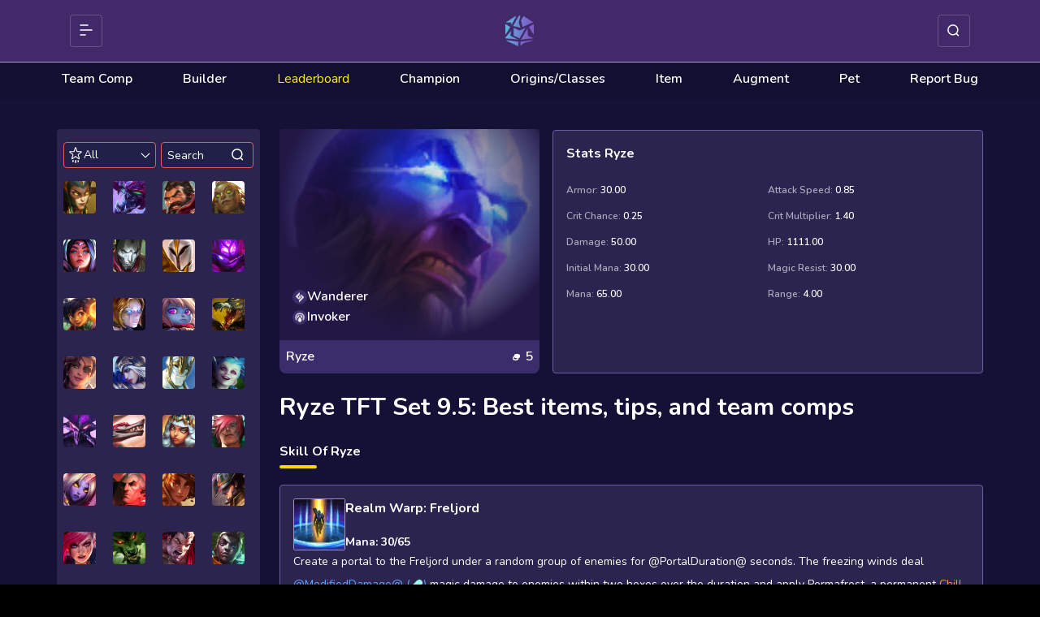

--- FILE ---
content_type: text/html; charset=utf-8
request_url: https://tftplus.org/champions/ryzefreljord
body_size: 103961
content:
<!DOCTYPE html><html lang="en"><head><meta charset="utf-8"/><meta name="viewport" content="width=device-width, initial-scale=1.0, maximum-scale=1.0, user-scalable=0"/><script type="application/ld+json">{"@context":"https://schema.org","@graph":[{"@type":"Organization","@id":"https://tftplus.org#organization","name":"tftplus - dtcl gg","alternateName":"Tft Plus","url":"https://tftplus.org","slogan":"Website to track statistics and guides for Teamfight Tactics","logo":{"@id":"https://tftplus.org#logo"},"image":{"@id":"https://tftplus.org#ogImage"},"description":"Tft Plus - The ultimate tool to check team comps, guides, match history of TFT. Check player, champion, rank and statistics.","foundingDate":"2019","telephone":"+84-523-826-773","address":{"@type":"PostalAddress","addressLocality":"Hà Nội","addressRegion":"Vietnam","postalCode":"100000","streetAddress":"Số 2 Ngõ 4 - Phương Mai, Phương Mai, Đống Đa","addressCountry":"VN"},"areaServed":{"@type":"Country","name":"Việt Nam"},"contactPoint":{"@type":"ContactPoint","contactType":"customer support","areaServed":"VN","availableLanguage":["Vietnamese","English"],"telephone":"+84-523-826-773","hoursAvailable":{"@type":"OpeningHoursSpecification","dayOfWeek":["Monday","Tuesday","Wednesday","Thursday","Friday","Saturday","Sunday"],"opens":"09:00","closes":"23:00"}},"sameAs":["https://www.pinterest.com/tftplus/","https://about.me/tftplus","https://www.facebook.com/TftplusCom.official/","https://www.facebook.com/groups/dtclcfs/","https://x.com/tft_plus"]},{"@type":"Person","@id":"https://tftplus.org#founder","name":"Admin","url":"https://tftplus.org/author/admin","description":"I am Admin, the author of tftplus.org. Tft Plus is a website for checking Teamfight Tactics match history. Look up champion info, items, and build team comps quickly and accurately.","jobTitle":"CEO","image":"https://tftplus.org/static/logo.png","email":"admin@tftplus.org","telephone":"+84-523-826-773","nationality":{"@type":"Country","name":"Việt Nam"},"sameAs":["https://www.pinterest.com/tftplus/","https://about.me/tftplus","https://www.facebook.com/TftplusCom.official/","https://www.facebook.com/groups/dtclcfs/","https://x.com/tft_plus"],"worksFor":{"@id":"https://tftplus.org#organization"}},{"@type":"WebSite","@id":"https://tftplus.org#website","url":"https://tftplus.org","name":"Tft Plus","alternateName":"Tft Plus","publisher":{"@id":"https://tftplus.org#organization"},"inLanguage":"en-US"},{"@type":"ImageObject","@id":"https://tftplus.org#logo","url":"https://tftplus.org/static/logo.png","width":212,"height":224,"caption":"Tft Plus logo"},{"@type":"ImageObject","@id":"https://tftplus.org#ogImage","url":"https://tftplus.org/static/og-image.jpg","width":1200,"height":630,"caption":"Tft Plus - Stats, check match history, guides for Teamfight Tactics"},{"@context":"https://schema.org","@type":"Article","headline":"Ryze TFT Set 9.5: Best items, tips, and team comps","description":"How to play Ryze effectively in TFT Set 9.5: Guide to items, build, skill combo, and tips. Optimize your Ryze gameplay to climb rank easily!","image":["https://tftplus.org/riot-images/TFTSet9/champion/TFT9_RyzeFreljord.png?w=640"],"datePublished":"Wed Dec 24 2025 05:25:37 GMT+0000 (Coordinated Universal Time)","dateModified":"Wed Dec 24 2025 05:25:37 GMT+0000 (Coordinated Universal Time)","author":{"@id":"https://tftplus.org#founder"},"publisher":{"@id":"https://tftplus.org#organization"},"url":"https://tftplus.org/champions/ryzefreljord","inLanguage":"en-US"},{"@type":"BreadcrumbList","itemListElement":[{"@type":"ListItem","position":1,"name":"Home","item":"https://tftplus.org"},{"@type":"ListItem","position":2,"name":"Champions","item":"https://tftplus.org/champions"},{"@type":"ListItem","position":3,"name":"Ryze TFT Set 9.5: Best items, tips, and team comps","item":"https://tftplus.org/champions/ryzefreljord"}]}]}</script><title>Ryze TFT Set 9.5: Best items, tips, and team comps</title><meta name="robots" content="index,follow"/><meta name="description" content="How to play Ryze effectively in TFT Set 9.5: Guide to items, build, skill combo, and tips. Optimize your Ryze gameplay to climb rank easily!"/><link rel="alternate" hreflang="en" href="https://tftplus.org/champions/ryzefreljord"/><link rel="alternate" hreflang="vi" href="https://tftplus.org/vi/champions/ryzefreljord"/><link rel="alternate" hreflang="x-default" href="https://tftplus.org/champions/ryzefreljord"/><meta property="og:title" content="Ryze TFT Set 9.5: Best items, tips, and team comps"/><meta property="og:description" content="How to play Ryze effectively in TFT Set 9.5: Guide to items, build, skill combo, and tips. Optimize your Ryze gameplay to climb rank easily!"/><meta property="og:url" content="https://tftplus.org/champions/ryzefreljord"/><meta property="og:type" content="article"/><meta property="og:image" content="https://tftplus.org/riot-images/TFTSet9/champion/TFT9_RyzeFreljord.png?w=640"/><meta property="og:image:alt" content="Ryze TFT Set 9.5: Best items, tips, and team comps TFT Champion"/><meta property="og:image:type" content="image/jpeg"/><meta property="og:image:width" content="1200"/><meta property="og:image:height" content="630"/><meta property="og:locale" content="en_US"/><meta property="og:site_name" content="tftplus.org"/><link rel="canonical" href="https://tftplus.org/champions/ryzefreljord"/><meta name="twitter:card" content="summary_large_image"/><meta name="twitter:site" content="@tft_plus"/><meta name="twitter:creator" content="@tft_plus"/><meta name="twitter:title" content="Ryze TFT Set 9.5: Best items, tips, and team comps"/><meta name="twitter:description" content="How to play Ryze effectively in TFT Set 9.5: Guide to items, build, skill combo, and tips. Optimize your Ryze gameplay to climb rank easily!"/><meta name="twitter:image" content="https://tftplus.org/riot-images/TFTSet9/champion/TFT9_RyzeFreljord.png?w=640"/><meta name="twitter:image:alt" content="Ryze TFT Set 9.5: Best items, tips, and team comps TFT Champion"/><meta name="twitter:url" content="https://tftplus.org/champions/ryzefreljord"/><meta name="next-head-count" content="29"/><link rel="preconnect" href="https://fonts.googleapis.com"/><link rel="preconnect" href="https://fonts.gstatic.com" crossorigin=""/><link rel="icon" href="/static/favicon.ico"/><link rel="preconnect" href="https://fonts.gstatic.com" crossorigin /><link rel="preload" href="/_next/static/css/6ab976c02a3b096f.css" as="style"/><link rel="stylesheet" href="/_next/static/css/6ab976c02a3b096f.css" data-n-g=""/><link rel="preload" href="/_next/static/css/67f65aec116957c8.css" as="style"/><link rel="stylesheet" href="/_next/static/css/67f65aec116957c8.css" data-n-p=""/><link rel="preload" href="/_next/static/css/c4c7e2ca9a98ef60.css" as="style"/><link rel="stylesheet" href="/_next/static/css/c4c7e2ca9a98ef60.css" data-n-p=""/><link rel="preload" href="/_next/static/css/de67812010bae997.css" as="style"/><link rel="stylesheet" href="/_next/static/css/de67812010bae997.css" data-n-p=""/><link rel="preload" href="/_next/static/css/641943f47a8991f8.css" as="style"/><link rel="stylesheet" href="/_next/static/css/641943f47a8991f8.css" data-n-p=""/><link rel="preload" href="/_next/static/css/673ec80f790456b0.css" as="style"/><link rel="stylesheet" href="/_next/static/css/673ec80f790456b0.css" data-n-p=""/><noscript data-n-css=""></noscript><script defer="" nomodule="" src="/_next/static/chunks/polyfills-c67a75d1b6f99dc8.js"></script><script src="/_next/static/chunks/webpack-68e7b44476b2becb.js" defer=""></script><script src="/_next/static/chunks/framework-ca706bf673a13738.js" defer=""></script><script src="/_next/static/chunks/main-9e3889fce21bbe7c.js" defer=""></script><script src="/_next/static/chunks/pages/_app-c6f918ca27d00aeb.js" defer=""></script><script src="/_next/static/chunks/2947-51970d8fc932eadb.js" defer=""></script><script src="/_next/static/chunks/2962-978c584c0758d45a.js" defer=""></script><script src="/_next/static/chunks/7536-f815a0e8ecd9059c.js" defer=""></script><script src="/_next/static/chunks/9294-8522e9f5e7088f26.js" defer=""></script><script src="/_next/static/chunks/3325-8cf3d23f7a6a9866.js" defer=""></script><script src="/_next/static/chunks/6709-0bb3dd268dc5788a.js" defer=""></script><script src="/_next/static/chunks/3145-e364ea1400fcf912.js" defer=""></script><script src="/_next/static/chunks/1591-13158d2abb698fea.js" defer=""></script><script src="/_next/static/chunks/1549-b4d54e26d9db9de8.js" defer=""></script><script src="/_next/static/chunks/4784-d1186c850be0a477.js" defer=""></script><script src="/_next/static/chunks/2252-79ed35b562794363.js" defer=""></script><script src="/_next/static/chunks/6628-ec1beaa1432ff390.js" defer=""></script><script src="/_next/static/chunks/6705-941f4b9c6afa092f.js" defer=""></script><script src="/_next/static/chunks/pages/champions/%5Bchamp_api_name%5D-3de69febe6e9242a.js" defer=""></script><script src="/_next/static/JpoeAnuWWYerraN-6t5_0/_buildManifest.js" defer=""></script><script src="/_next/static/JpoeAnuWWYerraN-6t5_0/_ssgManifest.js" defer=""></script><style data-href="https://fonts.googleapis.com/css2?family=Nunito:wght@400;500;600;700&display=swap">@font-face{font-family:'Nunito';font-style:normal;font-weight:400;font-display:swap;src:url(https://fonts.gstatic.com/l/font?kit=XRXI3I6Li01BKofiOc5wtlZ2di8HDLshRTA&skey=27bb6aa8eea8a5e7&v=v32) format('woff')}@font-face{font-family:'Nunito';font-style:normal;font-weight:500;font-display:swap;src:url(https://fonts.gstatic.com/l/font?kit=XRXI3I6Li01BKofiOc5wtlZ2di8HDIkhRTA&skey=27bb6aa8eea8a5e7&v=v32) format('woff')}@font-face{font-family:'Nunito';font-style:normal;font-weight:600;font-display:swap;src:url(https://fonts.gstatic.com/l/font?kit=XRXI3I6Li01BKofiOc5wtlZ2di8HDGUmRTA&skey=27bb6aa8eea8a5e7&v=v32) format('woff')}@font-face{font-family:'Nunito';font-style:normal;font-weight:700;font-display:swap;src:url(https://fonts.gstatic.com/l/font?kit=XRXI3I6Li01BKofiOc5wtlZ2di8HDFwmRTA&skey=27bb6aa8eea8a5e7&v=v32) format('woff')}@font-face{font-family:'Nunito';font-style:normal;font-weight:400;font-display:swap;src:url(https://fonts.gstatic.com/s/nunito/v32/XRXV3I6Li01BKofIOOaBTMnFcQIG.woff2) format('woff2');unicode-range:U+0460-052F,U+1C80-1C8A,U+20B4,U+2DE0-2DFF,U+A640-A69F,U+FE2E-FE2F}@font-face{font-family:'Nunito';font-style:normal;font-weight:400;font-display:swap;src:url(https://fonts.gstatic.com/s/nunito/v32/XRXV3I6Li01BKofIMeaBTMnFcQIG.woff2) format('woff2');unicode-range:U+0301,U+0400-045F,U+0490-0491,U+04B0-04B1,U+2116}@font-face{font-family:'Nunito';font-style:normal;font-weight:400;font-display:swap;src:url(https://fonts.gstatic.com/s/nunito/v32/XRXV3I6Li01BKofIOuaBTMnFcQIG.woff2) format('woff2');unicode-range:U+0102-0103,U+0110-0111,U+0128-0129,U+0168-0169,U+01A0-01A1,U+01AF-01B0,U+0300-0301,U+0303-0304,U+0308-0309,U+0323,U+0329,U+1EA0-1EF9,U+20AB}@font-face{font-family:'Nunito';font-style:normal;font-weight:400;font-display:swap;src:url(https://fonts.gstatic.com/s/nunito/v32/XRXV3I6Li01BKofIO-aBTMnFcQIG.woff2) format('woff2');unicode-range:U+0100-02BA,U+02BD-02C5,U+02C7-02CC,U+02CE-02D7,U+02DD-02FF,U+0304,U+0308,U+0329,U+1D00-1DBF,U+1E00-1E9F,U+1EF2-1EFF,U+2020,U+20A0-20AB,U+20AD-20C0,U+2113,U+2C60-2C7F,U+A720-A7FF}@font-face{font-family:'Nunito';font-style:normal;font-weight:400;font-display:swap;src:url(https://fonts.gstatic.com/s/nunito/v32/XRXV3I6Li01BKofINeaBTMnFcQ.woff2) format('woff2');unicode-range:U+0000-00FF,U+0131,U+0152-0153,U+02BB-02BC,U+02C6,U+02DA,U+02DC,U+0304,U+0308,U+0329,U+2000-206F,U+20AC,U+2122,U+2191,U+2193,U+2212,U+2215,U+FEFF,U+FFFD}@font-face{font-family:'Nunito';font-style:normal;font-weight:500;font-display:swap;src:url(https://fonts.gstatic.com/s/nunito/v32/XRXV3I6Li01BKofIOOaBTMnFcQIG.woff2) format('woff2');unicode-range:U+0460-052F,U+1C80-1C8A,U+20B4,U+2DE0-2DFF,U+A640-A69F,U+FE2E-FE2F}@font-face{font-family:'Nunito';font-style:normal;font-weight:500;font-display:swap;src:url(https://fonts.gstatic.com/s/nunito/v32/XRXV3I6Li01BKofIMeaBTMnFcQIG.woff2) format('woff2');unicode-range:U+0301,U+0400-045F,U+0490-0491,U+04B0-04B1,U+2116}@font-face{font-family:'Nunito';font-style:normal;font-weight:500;font-display:swap;src:url(https://fonts.gstatic.com/s/nunito/v32/XRXV3I6Li01BKofIOuaBTMnFcQIG.woff2) format('woff2');unicode-range:U+0102-0103,U+0110-0111,U+0128-0129,U+0168-0169,U+01A0-01A1,U+01AF-01B0,U+0300-0301,U+0303-0304,U+0308-0309,U+0323,U+0329,U+1EA0-1EF9,U+20AB}@font-face{font-family:'Nunito';font-style:normal;font-weight:500;font-display:swap;src:url(https://fonts.gstatic.com/s/nunito/v32/XRXV3I6Li01BKofIO-aBTMnFcQIG.woff2) format('woff2');unicode-range:U+0100-02BA,U+02BD-02C5,U+02C7-02CC,U+02CE-02D7,U+02DD-02FF,U+0304,U+0308,U+0329,U+1D00-1DBF,U+1E00-1E9F,U+1EF2-1EFF,U+2020,U+20A0-20AB,U+20AD-20C0,U+2113,U+2C60-2C7F,U+A720-A7FF}@font-face{font-family:'Nunito';font-style:normal;font-weight:500;font-display:swap;src:url(https://fonts.gstatic.com/s/nunito/v32/XRXV3I6Li01BKofINeaBTMnFcQ.woff2) format('woff2');unicode-range:U+0000-00FF,U+0131,U+0152-0153,U+02BB-02BC,U+02C6,U+02DA,U+02DC,U+0304,U+0308,U+0329,U+2000-206F,U+20AC,U+2122,U+2191,U+2193,U+2212,U+2215,U+FEFF,U+FFFD}@font-face{font-family:'Nunito';font-style:normal;font-weight:600;font-display:swap;src:url(https://fonts.gstatic.com/s/nunito/v32/XRXV3I6Li01BKofIOOaBTMnFcQIG.woff2) format('woff2');unicode-range:U+0460-052F,U+1C80-1C8A,U+20B4,U+2DE0-2DFF,U+A640-A69F,U+FE2E-FE2F}@font-face{font-family:'Nunito';font-style:normal;font-weight:600;font-display:swap;src:url(https://fonts.gstatic.com/s/nunito/v32/XRXV3I6Li01BKofIMeaBTMnFcQIG.woff2) format('woff2');unicode-range:U+0301,U+0400-045F,U+0490-0491,U+04B0-04B1,U+2116}@font-face{font-family:'Nunito';font-style:normal;font-weight:600;font-display:swap;src:url(https://fonts.gstatic.com/s/nunito/v32/XRXV3I6Li01BKofIOuaBTMnFcQIG.woff2) format('woff2');unicode-range:U+0102-0103,U+0110-0111,U+0128-0129,U+0168-0169,U+01A0-01A1,U+01AF-01B0,U+0300-0301,U+0303-0304,U+0308-0309,U+0323,U+0329,U+1EA0-1EF9,U+20AB}@font-face{font-family:'Nunito';font-style:normal;font-weight:600;font-display:swap;src:url(https://fonts.gstatic.com/s/nunito/v32/XRXV3I6Li01BKofIO-aBTMnFcQIG.woff2) format('woff2');unicode-range:U+0100-02BA,U+02BD-02C5,U+02C7-02CC,U+02CE-02D7,U+02DD-02FF,U+0304,U+0308,U+0329,U+1D00-1DBF,U+1E00-1E9F,U+1EF2-1EFF,U+2020,U+20A0-20AB,U+20AD-20C0,U+2113,U+2C60-2C7F,U+A720-A7FF}@font-face{font-family:'Nunito';font-style:normal;font-weight:600;font-display:swap;src:url(https://fonts.gstatic.com/s/nunito/v32/XRXV3I6Li01BKofINeaBTMnFcQ.woff2) format('woff2');unicode-range:U+0000-00FF,U+0131,U+0152-0153,U+02BB-02BC,U+02C6,U+02DA,U+02DC,U+0304,U+0308,U+0329,U+2000-206F,U+20AC,U+2122,U+2191,U+2193,U+2212,U+2215,U+FEFF,U+FFFD}@font-face{font-family:'Nunito';font-style:normal;font-weight:700;font-display:swap;src:url(https://fonts.gstatic.com/s/nunito/v32/XRXV3I6Li01BKofIOOaBTMnFcQIG.woff2) format('woff2');unicode-range:U+0460-052F,U+1C80-1C8A,U+20B4,U+2DE0-2DFF,U+A640-A69F,U+FE2E-FE2F}@font-face{font-family:'Nunito';font-style:normal;font-weight:700;font-display:swap;src:url(https://fonts.gstatic.com/s/nunito/v32/XRXV3I6Li01BKofIMeaBTMnFcQIG.woff2) format('woff2');unicode-range:U+0301,U+0400-045F,U+0490-0491,U+04B0-04B1,U+2116}@font-face{font-family:'Nunito';font-style:normal;font-weight:700;font-display:swap;src:url(https://fonts.gstatic.com/s/nunito/v32/XRXV3I6Li01BKofIOuaBTMnFcQIG.woff2) format('woff2');unicode-range:U+0102-0103,U+0110-0111,U+0128-0129,U+0168-0169,U+01A0-01A1,U+01AF-01B0,U+0300-0301,U+0303-0304,U+0308-0309,U+0323,U+0329,U+1EA0-1EF9,U+20AB}@font-face{font-family:'Nunito';font-style:normal;font-weight:700;font-display:swap;src:url(https://fonts.gstatic.com/s/nunito/v32/XRXV3I6Li01BKofIO-aBTMnFcQIG.woff2) format('woff2');unicode-range:U+0100-02BA,U+02BD-02C5,U+02C7-02CC,U+02CE-02D7,U+02DD-02FF,U+0304,U+0308,U+0329,U+1D00-1DBF,U+1E00-1E9F,U+1EF2-1EFF,U+2020,U+20A0-20AB,U+20AD-20C0,U+2113,U+2C60-2C7F,U+A720-A7FF}@font-face{font-family:'Nunito';font-style:normal;font-weight:700;font-display:swap;src:url(https://fonts.gstatic.com/s/nunito/v32/XRXV3I6Li01BKofINeaBTMnFcQ.woff2) format('woff2');unicode-range:U+0000-00FF,U+0131,U+0152-0153,U+02BB-02BC,U+02C6,U+02DA,U+02DC,U+0304,U+0308,U+0329,U+2000-206F,U+20AC,U+2122,U+2191,U+2193,U+2212,U+2215,U+FEFF,U+FFFD}</style></head><body><div id="__next"><div><div class="Nav_superWrapper__8fnMD"><div class="Nav_wrapper__I8LY4 undefined"><div class="SidebarBtn_menuBtn__0P11_ Nav_barBtn__H_UZA"><svg width="16" height="14" fill="none" xmlns="http://www.w3.org/2000/svg"><path d="M1 1h9M1 13h6M1 7h14" stroke="#fff" stroke-width="1.5" stroke-linecap="round"></path></svg></div><div class="Nav_logo__mytpV"><div class="LogoBox_logoContainer__u_jH5"><a class="LogoBox_logo__QSVYq" href="/"><img alt="LMSS logo" loading="lazy" decoding="async" data-nimg="fill" style="position:absolute;height:100%;width:100%;left:0;top:0;right:0;bottom:0;color:transparent" sizes="1vh" srcSet="/static/logo.png?w=32&amp;q=75&amp;v=15.11 32w, /static/logo.png?w=48&amp;q=75&amp;v=15.11 48w, /static/logo.png?w=64&amp;q=75&amp;v=15.11 64w, /static/logo.png?w=128&amp;q=75&amp;v=15.11 128w, /static/logo.png?w=256&amp;q=75&amp;v=15.11 256w, /static/logo.png?w=350&amp;q=75&amp;v=15.11 350w, /static/logo.png?w=750&amp;q=75&amp;v=15.11 750w, /static/logo.png?w=1080&amp;q=75&amp;v=15.11 1080w, /static/logo.png?w=1920&amp;q=75&amp;v=15.11 1920w, /static/logo.png?w=2048&amp;q=75&amp;v=15.11 2048w" src="/static/logo.png?w=2048&amp;q=75&amp;v=15.11"/></a></div></div><div class="SidebarBtn_menuBtn__0P11_ Nav_searchIcon__mwG2I"><svg width="15" height="15" fill="none" xmlns="http://www.w3.org/2000/svg"><circle cx="6.844" cy="6.844" r="5.992" stroke="#fff" stroke-width="1.5" stroke-linecap="round" stroke-linejoin="round"></circle><path d="m11.012 11.323 2.35 2.344" stroke="#fff" stroke-width="1.5" stroke-linecap="round" stroke-linejoin="round"></path></svg></div><div class="PageSelection_wrapper__fFR_Z Nav_pageSelection__OAroF"><div class="PageSelection_select_page_container__cZqsv"><div class="PageOption_select_page_option_wrapper__y53WK"><a class="PageOption_select_page_option__x4qtM" href="/"><div class="PageOption_logo__00WY4"><img alt="tftactics logo" loading="lazy" decoding="async" data-nimg="fill" style="position:absolute;height:100%;width:100%;left:0;top:0;right:0;bottom:0;color:transparent" sizes="1vh" srcSet="/static/tft.png?w=32&amp;q=75&amp;v=15.11 32w, /static/tft.png?w=48&amp;q=75&amp;v=15.11 48w, /static/tft.png?w=64&amp;q=75&amp;v=15.11 64w, /static/tft.png?w=128&amp;q=75&amp;v=15.11 128w, /static/tft.png?w=256&amp;q=75&amp;v=15.11 256w, /static/tft.png?w=350&amp;q=75&amp;v=15.11 350w, /static/tft.png?w=750&amp;q=75&amp;v=15.11 750w, /static/tft.png?w=1080&amp;q=75&amp;v=15.11 1080w, /static/tft.png?w=1920&amp;q=75&amp;v=15.11 1920w, /static/tft.png?w=2048&amp;q=75&amp;v=15.11 2048w" src="/static/tft.png?w=2048&amp;q=75&amp;v=15.11"/></div><div class="PageOption_label___F4wA">tftactics</div></a><div class="PageOption_arrowIcon__6dTPG"><svg xmlns="http://www.w3.org/2000/svg" viewBox="0 0 320 512"><path d="m310.6 246.6-127.1 128c-7.1 6.3-15.3 9.4-23.5 9.4s-16.38-3.125-22.63-9.375l-127.1-128C.224 237.5-2.516 223.7 2.438 211.8S19.07 192 32 192h255.1c12.94 0 24.62 7.781 29.58 19.75s3.12 25.75-6.08 34.85z"></path></svg></div></div><div class="PageSelection_select_page_list__AIsc_"><div class="PageOption_select_page_option_wrapper__y53WK"><a class="PageOption_select_page_option__x4qtM PageSelection_option__uvCUa" href="https://lmssplus.org"><div class="PageOption_logo__00WY4"><img alt="LmssPlus logo" loading="lazy" decoding="async" data-nimg="fill" style="position:absolute;height:100%;width:100%;left:0;top:0;right:0;bottom:0;color:transparent" sizes="1vh" srcSet="/static/esports.png?w=32&amp;q=75&amp;v=15.11 32w, /static/esports.png?w=48&amp;q=75&amp;v=15.11 48w, /static/esports.png?w=64&amp;q=75&amp;v=15.11 64w, /static/esports.png?w=128&amp;q=75&amp;v=15.11 128w, /static/esports.png?w=256&amp;q=75&amp;v=15.11 256w, /static/esports.png?w=350&amp;q=75&amp;v=15.11 350w, /static/esports.png?w=750&amp;q=75&amp;v=15.11 750w, /static/esports.png?w=1080&amp;q=75&amp;v=15.11 1080w, /static/esports.png?w=1920&amp;q=75&amp;v=15.11 1920w, /static/esports.png?w=2048&amp;q=75&amp;v=15.11 2048w" src="/static/esports.png?w=2048&amp;q=75&amp;v=15.11"/></div><div class="PageOption_label___F4wA">LmssPlus</div></a></div><div class="PageOption_select_page_option_wrapper__y53WK"><a class="PageOption_select_page_option__x4qtM PageSelection_option__uvCUa" href="https://shoplienminh.net/"><div class="PageOption_logo__00WY4"><img alt="Shop LoL logo" loading="lazy" decoding="async" data-nimg="fill" style="position:absolute;height:100%;width:100%;left:0;top:0;right:0;bottom:0;color:transparent" sizes="1vh" srcSet="/static/lol.png?w=32&amp;q=75&amp;v=15.11 32w, /static/lol.png?w=48&amp;q=75&amp;v=15.11 48w, /static/lol.png?w=64&amp;q=75&amp;v=15.11 64w, /static/lol.png?w=128&amp;q=75&amp;v=15.11 128w, /static/lol.png?w=256&amp;q=75&amp;v=15.11 256w, /static/lol.png?w=350&amp;q=75&amp;v=15.11 350w, /static/lol.png?w=750&amp;q=75&amp;v=15.11 750w, /static/lol.png?w=1080&amp;q=75&amp;v=15.11 1080w, /static/lol.png?w=1920&amp;q=75&amp;v=15.11 1920w, /static/lol.png?w=2048&amp;q=75&amp;v=15.11 2048w" src="/static/lol.png?w=2048&amp;q=75&amp;v=15.11"/></div><div class="PageOption_label___F4wA">Shop LoL</div></a></div></div></div></div><div class="Nav_sidebarMbBtn__Z8kYU"><div class="Nav_selectLanguage__3_Y20"><div class="LanguageSelection_languageSelectionWrapper__gfS8o"><div class="flex items-center align-center gap-2"><svg xmlns="http://www.w3.org/2000/svg" viewBox="0 0 512 512"><path d="M256 0c141.4 0 256 114.6 256 256S397.4 512 256 512 0 397.4 0 256 114.6 0 256 0zm0 480c16.7 0 40.4-14.4 61.9-57.3 9.9-19.8 18.2-44.6 23.2-70.7H170c5.9 26.1 14.2 50.9 24.1 70.7 21.5 42.9 45.2 57.3 61.9 57.3zm-91.7-160h183.4c2.8-20.2 4.3-41.7 4.3-64 0-22.3-1.5-43.8-4.3-64H164.3c-2.8 20.2-4.3 41.7-4.3 64 0 22.3 1.5 43.8 4.3 64zm176.8-160c-5-27-13.3-50.9-23.2-70.71C296.4 46.37 272.7 32 256 32c-16.7 0-40.4 14.37-61.9 57.29C184.2 109.1 175.9 133 170 160h171.1zm38 32c3.5 20.5 4.9 41.9 4.9 64s-1.4 43.5-4.9 64h91.6c6.1-20.3 9.3-41.8 9.3-64 0-22.2-3.2-43.7-9.3-64h-91.6zM327.5 43.66c21 28.33 37.6 68.74 47.2 116.34h83.7c-25.8-54.5-73.1-96.88-130.9-116.34zm-143 0C126.7 63.12 79.44 105.5 53.56 160h83.74c9.6-47.6 26.2-88.01 47.2-116.34zM32 256c0 22.2 3.24 43.7 9.28 64H132c-2.6-20.5-4-41.9-4-64s1.4-43.5 4-64H41.28C35.24 212.3 32 233.8 32 256zm426.4 96h-83.7c-9.6 47.6-26.2 88-47.2 116.3 57.8-19.4 105.1-61.8 130.9-116.3zm-321.1 0H53.56c25.88 54.5 73.14 96.9 130.94 116.3-21-28.3-37.6-68.7-47.2-116.3z"></path></svg><span>English</span></div><svg xmlns="http://www.w3.org/2000/svg" viewBox="0 0 320 512"><path d="m310.6 246.6-127.1 128c-7.1 6.3-15.3 9.4-23.5 9.4s-16.38-3.125-22.63-9.375l-127.1-128C.224 237.5-2.516 223.7 2.438 211.8S19.07 192 32 192h255.1c12.94 0 24.62 7.781 29.58 19.75s3.12 25.75-6.08 34.85z"></path></svg></div></div><div class="Nav_logInBtn__KS4sH"><a class="LogInBtn_btn__iNxwi" href="https://ssoloss.com/auth/login?redirect_uri=https%3A%2F%2Ftftplus.org">Login</a></div></div></div></div><nav class="Menu_menuWrapper__f9YNB" aria-label="Menu Navigation"><div class="Menu_menuContainer__ZRsjY"><ul class="Menu_menu__PNgx1"><li><a class="" href="/">Team Comp</a></li><li><a class="" href="/team-builder">Builder</a></li><li><a class="Menu_highlightFire__ZOIYf" href="/leaderboards/vn2/ranked/challenger">Leaderboard</a></li><li><a class="" href="/champions">Champion</a></li><li><a class="" href="/traits">Origins/Classes</a></li><li><a class="" href="/items/basic">Item</a></li><li><a class="" href="/augments/1">Augment</a></li><li><a class="" href="/pets/1">Pet</a></li><li><a class="" target="_blank" rel="noopener noreferrer" href="https://www.facebook.com/TftplusCom.official">Report Bug</a></li></ul></div></nav><div class="HeaderAndFooter_bodyContainer__vUXkz"><div class="ChampionDetail_champDetailWrapper__p_3qo"><div class="ChampionDetail_champDetailContainer__TNqI1"><div class="TeamBuilderFilter_teamBuilderFilterWrapper__uIwu8 ChampionDetail_filterWrapper___e9z3"><div class="TeamBuilderFilter_filter__Px72s"><div class="TeamBuilderFilter_filterOptions__0EYZu ChampionDetail_filterOptionsChampDetail__LixZm"><div class="TeamBuilderFilter_traitChildrenWrapper__Fld8_"><div class="TeamBuilderFilter_classFilter__rX_IF"><svg viewBox="0 0 16 19" fill="none" xmlns="http://www.w3.org/2000/svg"><path d="M7.667 1.024a.35.35 0 0 1 .666 0l1.385 4.262a.35.35 0 0 0 .332.242h4.481a.35.35 0 0 1 .206.633l-3.625 2.634a.35.35 0 0 0-.127.391l1.384 4.262a.35.35 0 0 1-.538.391l-3.625-2.634a.35.35 0 0 0-.412 0L4.17 13.84a.35.35 0 0 1-.538-.391l1.384-4.262a.35.35 0 0 0-.127-.391L1.263 6.16a.35.35 0 0 1 .206-.633h4.48a.35.35 0 0 0 .333-.242l1.385-4.262Z" stroke="#fff"></path><path d="M5.033 16 5 17M11.03 16.198l-.033 1M8.031 16.1l-.066 1.998" stroke="#fff" stroke-width="1.5" stroke-linecap="round"></path></svg><span>All</span><svg viewBox="0 0 16 10" fill="none" xmlns="http://www.w3.org/2000/svg"><path d="m15 1.5-7 7-7-7" stroke="#fff" stroke-width="1.5" stroke-linecap="round" stroke-linejoin="round"></path></svg></div><div class="TeamBuilderFilter_traitSelection__MbyxK"><div class="TeamBuilderFilter_traitOption__XTYFn"><svg viewBox="0 0 16 19" fill="none" xmlns="http://www.w3.org/2000/svg"><path d="M7.667 1.024a.35.35 0 0 1 .666 0l1.385 4.262a.35.35 0 0 0 .332.242h4.481a.35.35 0 0 1 .206.633l-3.625 2.634a.35.35 0 0 0-.127.391l1.384 4.262a.35.35 0 0 1-.538.391l-3.625-2.634a.35.35 0 0 0-.412 0L4.17 13.84a.35.35 0 0 1-.538-.391l1.384-4.262a.35.35 0 0 0-.127-.391L1.263 6.16a.35.35 0 0 1 .206-.633h4.48a.35.35 0 0 0 .333-.242l1.385-4.262Z" stroke="#fff"></path><path d="M5.033 16 5 17M11.03 16.198l-.033 1M8.031 16.1l-.066 1.998" stroke="#fff" stroke-width="1.5" stroke-linecap="round"></path></svg><span>All</span></div><div class="TeamBuilderFilter_traitOption__XTYFn"><img alt="item image" loading="lazy" width="14" height="14" decoding="async" data-nimg="1" style="color:transparent" srcSet="/riot-images/TFTSet9/trait/white-TFT9_Armorclad.png?w=32&amp;q=75&amp;v=15.11 1x" src="/riot-images/TFTSet9/trait/white-TFT9_Armorclad.png?w=32&amp;q=75&amp;v=15.11"/><span>Juggernaut</span></div><div class="TeamBuilderFilter_traitOption__XTYFn"><img alt="item image" loading="lazy" width="14" height="14" decoding="async" data-nimg="1" style="color:transparent" srcSet="/riot-images/TFTSet9/trait/white-TFT9_BandleCity.png?w=32&amp;q=75&amp;v=15.11 1x" src="/riot-images/TFTSet9/trait/white-TFT9_BandleCity.png?w=32&amp;q=75&amp;v=15.11"/><span>Yordle</span></div><div class="TeamBuilderFilter_traitOption__XTYFn"><img alt="item image" loading="lazy" width="14" height="14" decoding="async" data-nimg="1" style="color:transparent" srcSet="/riot-images/TFTSet9/trait/white-TFT9_Bastion.png?w=32&amp;q=75&amp;v=15.11 1x" src="/riot-images/TFTSet9/trait/white-TFT9_Bastion.png?w=32&amp;q=75&amp;v=15.11"/><span>Bastion</span></div><div class="TeamBuilderFilter_traitOption__XTYFn"><img alt="item image" loading="lazy" width="14" height="14" decoding="async" data-nimg="1" style="color:transparent" srcSet="/riot-images/TFTSet9/trait/white-TFT9_Bruiser.png?w=32&amp;q=75&amp;v=15.11 1x" src="/riot-images/TFTSet9/trait/white-TFT9_Bruiser.png?w=32&amp;q=75&amp;v=15.11"/><span>Bruiser</span></div><div class="TeamBuilderFilter_traitOption__XTYFn"><img alt="item image" loading="lazy" width="14" height="14" decoding="async" data-nimg="1" style="color:transparent" srcSet="/riot-images/TFTSet9/trait/white-TFT9_Challenger.png?w=32&amp;q=75&amp;v=15.11 1x" src="/riot-images/TFTSet9/trait/white-TFT9_Challenger.png?w=32&amp;q=75&amp;v=15.11"/><span>Challenger</span></div><div class="TeamBuilderFilter_traitOption__XTYFn"><img alt="item image" loading="lazy" width="14" height="14" decoding="async" data-nimg="1" style="color:transparent" srcSet="/riot-images/TFTSet9/trait/white-TFT9_Deadeye.png?w=32&amp;q=75&amp;v=15.11 1x" src="/riot-images/TFTSet9/trait/white-TFT9_Deadeye.png?w=32&amp;q=75&amp;v=15.11"/><span>Deadeye</span></div><div class="TeamBuilderFilter_traitOption__XTYFn"><img alt="item image" loading="lazy" width="14" height="14" decoding="async" data-nimg="1" style="color:transparent" srcSet="/riot-images/TFTSet9/trait/white-TFT9_Demacia.png?w=32&amp;q=75&amp;v=15.11 1x" src="/riot-images/TFTSet9/trait/white-TFT9_Demacia.png?w=32&amp;q=75&amp;v=15.11"/><span>Demacia</span></div><div class="TeamBuilderFilter_traitOption__XTYFn"><img alt="item image" loading="lazy" width="14" height="14" decoding="async" data-nimg="1" style="color:transparent" srcSet="/riot-images/TFTSet9/trait/white-TFT9_Empress.png?w=32&amp;q=75&amp;v=15.11 1x" src="/riot-images/TFTSet9/trait/white-TFT9_Empress.png?w=32&amp;q=75&amp;v=15.11"/><span>Empress</span></div><div class="TeamBuilderFilter_traitOption__XTYFn"><img alt="item image" loading="lazy" width="14" height="14" decoding="async" data-nimg="1" style="color:transparent" srcSet="/riot-images/TFTSet9/trait/white-TFT9_Freljord.png?w=32&amp;q=75&amp;v=15.11 1x" src="/riot-images/TFTSet9/trait/white-TFT9_Freljord.png?w=32&amp;q=75&amp;v=15.11"/><span>Freljord</span></div><div class="TeamBuilderFilter_traitOption__XTYFn"><img alt="item image" loading="lazy" width="14" height="14" decoding="async" data-nimg="1" style="color:transparent" srcSet="/riot-images/TFTSet9/trait/white-TFT9_Ionia.png?w=32&amp;q=75&amp;v=15.11 1x" src="/riot-images/TFTSet9/trait/white-TFT9_Ionia.png?w=32&amp;q=75&amp;v=15.11"/><span>Ionia</span></div><div class="TeamBuilderFilter_traitOption__XTYFn"><img alt="item image" loading="lazy" width="14" height="14" decoding="async" data-nimg="1" style="color:transparent" srcSet="/riot-images/TFTSet9/trait/white-TFT9_Ixtal.png?w=32&amp;q=75&amp;v=15.11 1x" src="/riot-images/TFTSet9/trait/white-TFT9_Ixtal.png?w=32&amp;q=75&amp;v=15.11"/><span>Ixtal</span></div><div class="TeamBuilderFilter_traitOption__XTYFn"><img alt="item image" loading="lazy" width="14" height="14" decoding="async" data-nimg="1" style="color:transparent" srcSet="/riot-images/TFTSet9/trait/white-TFT9_Marksman.png?w=32&amp;q=75&amp;v=15.11 1x" src="/riot-images/TFTSet9/trait/white-TFT9_Marksman.png?w=32&amp;q=75&amp;v=15.11"/><span>Gunner</span></div><div class="TeamBuilderFilter_traitOption__XTYFn"><img alt="item image" loading="lazy" width="14" height="14" decoding="async" data-nimg="1" style="color:transparent" srcSet="/riot-images/TFTSet9/trait/white-TFT9_Multicaster.png?w=32&amp;q=75&amp;v=15.11 1x" src="/riot-images/TFTSet9/trait/white-TFT9_Multicaster.png?w=32&amp;q=75&amp;v=15.11"/><span>Multicaster</span></div><div class="TeamBuilderFilter_traitOption__XTYFn"><img alt="item image" loading="lazy" width="14" height="14" decoding="async" data-nimg="1" style="color:transparent" srcSet="/riot-images/TFTSet9/trait/white-TFT9_Noxus.png?w=32&amp;q=75&amp;v=15.11 1x" src="/riot-images/TFTSet9/trait/white-TFT9_Noxus.png?w=32&amp;q=75&amp;v=15.11"/><span>Noxus</span></div><div class="TeamBuilderFilter_traitOption__XTYFn"><img alt="item image" loading="lazy" width="14" height="14" decoding="async" data-nimg="1" style="color:transparent" srcSet="/riot-images/TFTSet9/trait/white-TFT9_Piltover.png?w=32&amp;q=75&amp;v=15.11 1x" src="/riot-images/TFTSet9/trait/white-TFT9_Piltover.png?w=32&amp;q=75&amp;v=15.11"/><span>Piltover</span></div><div class="TeamBuilderFilter_traitOption__XTYFn"><img alt="item image" loading="lazy" width="14" height="14" decoding="async" data-nimg="1" style="color:transparent" srcSet="/riot-images/TFTSet9/trait/white-TFT9_Preserver.png?w=32&amp;q=75&amp;v=15.11 1x" src="/riot-images/TFTSet9/trait/white-TFT9_Preserver.png?w=32&amp;q=75&amp;v=15.11"/><span>Invoker</span></div><div class="TeamBuilderFilter_traitOption__XTYFn"><img alt="item image" loading="lazy" width="14" height="14" decoding="async" data-nimg="1" style="color:transparent" srcSet="/riot-images/TFTSet9/trait/white-TFT9_ReaverKing.png?w=32&amp;q=75&amp;v=15.11 1x" src="/riot-images/TFTSet9/trait/white-TFT9_ReaverKing.png?w=32&amp;q=75&amp;v=15.11"/><span>Reaver King</span></div><div class="TeamBuilderFilter_traitOption__XTYFn"><img alt="item image" loading="lazy" width="14" height="14" decoding="async" data-nimg="1" style="color:transparent" srcSet="/riot-images/TFTSet9/trait/white-TFT9_Redeemer.png?w=32&amp;q=75&amp;v=15.11 1x" src="/riot-images/TFTSet9/trait/white-TFT9_Redeemer.png?w=32&amp;q=75&amp;v=15.11"/><span>Redeemer</span></div><div class="TeamBuilderFilter_traitOption__XTYFn"><img alt="item image" loading="lazy" width="14" height="14" decoding="async" data-nimg="1" style="color:transparent" srcSet="/riot-images/TFTSet9/trait/white-TFT9_Rogue.png?w=32&amp;q=75&amp;v=15.11 1x" src="/riot-images/TFTSet9/trait/white-TFT9_Rogue.png?w=32&amp;q=75&amp;v=15.11"/><span>Rogue</span></div><div class="TeamBuilderFilter_traitOption__XTYFn"><img alt="item image" loading="lazy" width="14" height="14" decoding="async" data-nimg="1" style="color:transparent" srcSet="/riot-images/TFTSet9/trait/white-TFT9_ShadowIsles.png?w=32&amp;q=75&amp;v=15.11 1x" src="/riot-images/TFTSet9/trait/white-TFT9_ShadowIsles.png?w=32&amp;q=75&amp;v=15.11"/><span>Shadow Isles</span></div><div class="TeamBuilderFilter_traitOption__XTYFn"><img alt="item image" loading="lazy" width="14" height="14" decoding="async" data-nimg="1" style="color:transparent" srcSet="/riot-images/TFTSet9/trait/white-TFT9_Shurima.png?w=32&amp;q=75&amp;v=15.11 1x" src="/riot-images/TFTSet9/trait/white-TFT9_Shurima.png?w=32&amp;q=75&amp;v=15.11"/><span>Shurima</span></div><div class="TeamBuilderFilter_traitOption__XTYFn"><img alt="item image" loading="lazy" width="14" height="14" decoding="async" data-nimg="1" style="color:transparent" srcSet="/riot-images/TFTSet9/trait/white-TFT9_Slayer.png?w=32&amp;q=75&amp;v=15.11 1x" src="/riot-images/TFTSet9/trait/white-TFT9_Slayer.png?w=32&amp;q=75&amp;v=15.11"/><span>Slayer</span></div><div class="TeamBuilderFilter_traitOption__XTYFn"><img alt="item image" loading="lazy" width="14" height="14" decoding="async" data-nimg="1" style="color:transparent" srcSet="/riot-images/TFTSet9/trait/white-TFT9_Sorcerer.png?w=32&amp;q=75&amp;v=15.11 1x" src="/riot-images/TFTSet9/trait/white-TFT9_Sorcerer.png?w=32&amp;q=75&amp;v=15.11"/><span>Sorcerer</span></div><div class="TeamBuilderFilter_traitOption__XTYFn"><img alt="item image" loading="lazy" width="14" height="14" decoding="async" data-nimg="1" style="color:transparent" srcSet="/riot-images/TFTSet9/trait/white-TFT9_Strategist.png?w=32&amp;q=75&amp;v=15.11 1x" src="/riot-images/TFTSet9/trait/white-TFT9_Strategist.png?w=32&amp;q=75&amp;v=15.11"/><span>Strategist</span></div><div class="TeamBuilderFilter_traitOption__XTYFn"><img alt="item image" loading="lazy" width="14" height="14" decoding="async" data-nimg="1" style="color:transparent" srcSet="/riot-images/TFTSet9/trait/white-TFT9_Targon.png?w=32&amp;q=75&amp;v=15.11 1x" src="/riot-images/TFTSet9/trait/white-TFT9_Targon.png?w=32&amp;q=75&amp;v=15.11"/><span>Targon</span></div><div class="TeamBuilderFilter_traitOption__XTYFn"><img alt="item image" loading="lazy" width="14" height="14" decoding="async" data-nimg="1" style="color:transparent" srcSet="/riot-images/TFTSet9/trait/white-TFT9_Technogenius.png?w=32&amp;q=75&amp;v=15.11 1x" src="/riot-images/TFTSet9/trait/white-TFT9_Technogenius.png?w=32&amp;q=75&amp;v=15.11"/><span>Technogenius</span></div><div class="TeamBuilderFilter_traitOption__XTYFn"><img alt="item image" loading="lazy" width="14" height="14" decoding="async" data-nimg="1" style="color:transparent" srcSet="/riot-images/TFTSet9/trait/white-TFT9_Void.png?w=32&amp;q=75&amp;v=15.11 1x" src="/riot-images/TFTSet9/trait/white-TFT9_Void.png?w=32&amp;q=75&amp;v=15.11"/><span>Void</span></div><div class="TeamBuilderFilter_traitOption__XTYFn"><img alt="item image" loading="lazy" width="14" height="14" decoding="async" data-nimg="1" style="color:transparent" srcSet="/riot-images/TFTSet9/trait/white-TFT9_Wanderer.png?w=32&amp;q=75&amp;v=15.11 1x" src="/riot-images/TFTSet9/trait/white-TFT9_Wanderer.png?w=32&amp;q=75&amp;v=15.11"/><span>Wanderer</span></div><div class="TeamBuilderFilter_traitOption__XTYFn"><img alt="item image" loading="lazy" width="14" height="14" decoding="async" data-nimg="1" style="color:transparent" srcSet="/riot-images/TFTSet9/trait/white-TFT9_Zaun.png?w=32&amp;q=75&amp;v=15.11 1x" src="/riot-images/TFTSet9/trait/white-TFT9_Zaun.png?w=32&amp;q=75&amp;v=15.11"/><span>Zaun</span></div><div class="TeamBuilderFilter_traitOption__XTYFn"><img alt="item image" loading="lazy" width="14" height="14" decoding="async" data-nimg="1" style="color:transparent" srcSet="/riot-images/TFTSet9/trait/white-TFT9_Bilgewater.png?w=32&amp;q=75&amp;v=15.11 1x" src="/riot-images/TFTSet9/trait/white-TFT9_Bilgewater.png?w=32&amp;q=75&amp;v=15.11"/><span>Bilgewater</span></div><div class="TeamBuilderFilter_traitOption__XTYFn"><img alt="item image" loading="lazy" width="14" height="14" decoding="async" data-nimg="1" style="color:transparent" srcSet="/riot-images/TFTSet9/trait/white-TFT9_Darkin.png?w=32&amp;q=75&amp;v=15.11 1x" src="/riot-images/TFTSet9/trait/white-TFT9_Darkin.png?w=32&amp;q=75&amp;v=15.11"/><span>Darkin</span></div><div class="TeamBuilderFilter_traitOption__XTYFn"><img alt="item image" loading="lazy" width="14" height="14" decoding="async" data-nimg="1" style="color:transparent" srcSet="/riot-images/TFTSet9/trait/white-TFT9_Vanquisher.png?w=32&amp;q=75&amp;v=15.11 1x" src="/riot-images/TFTSet9/trait/white-TFT9_Vanquisher.png?w=32&amp;q=75&amp;v=15.11"/><span>Vanquisher</span></div></div></div><div class="Search_searchInputWithoutSuggest__2ghCc TeamBuilderFilter_searchWrapper__EJdRk"><input type="text" placeholder="Search" value=""/><div class="Search_searchIcon__spnn1"><svg width="15" height="15" fill="none" xmlns="http://www.w3.org/2000/svg"><circle cx="6.844" cy="6.844" r="5.992" stroke="#fff" stroke-width="1.5" stroke-linecap="round" stroke-linejoin="round"></circle><path d="m11.012 11.323 2.35 2.344" stroke="#fff" stroke-width="1.5" stroke-linecap="round" stroke-linejoin="round"></path></svg></div></div></div></div><div class="TeamBuilderFilter_champList__FRvC8 ChampionDetail_champListChampDetail__ARMVb"><div class="ChampList_champWrapperWithoutDrag__ZfZPX Champion_champImgWrapper__bQKQ0"><div class="undefined"><a href="/champions/cassiopeia"><img alt="undefined DTCL" loading="lazy" width="52" height="52" decoding="async" data-nimg="1" style="color:transparent" srcSet="/riot-images/TFTSet9/champion/TFT9_Cassiopeia.png?w=64&amp;q=75&amp;v=15.11 1x, /riot-images/TFTSet9/champion/TFT9_Cassiopeia.png?w=128&amp;q=75&amp;v=15.11 2x" src="/riot-images/TFTSet9/champion/TFT9_Cassiopeia.png?w=128&amp;q=75&amp;v=15.11"/></a></div><div><a href="/champions/cassiopeia"></a></div></div><div class="ChampList_champWrapperWithoutDrag__ZfZPX Champion_champImgWrapper__bQKQ0"><div class="undefined"><a href="/champions/chogath"><img alt="undefined DTCL" loading="lazy" width="52" height="52" decoding="async" data-nimg="1" style="color:transparent" srcSet="/riot-images/TFTSet9/champion/TFT9_ChoGath.png?w=64&amp;q=75&amp;v=15.11 1x, /riot-images/TFTSet9/champion/TFT9_ChoGath.png?w=128&amp;q=75&amp;v=15.11 2x" src="/riot-images/TFTSet9/champion/TFT9_ChoGath.png?w=128&amp;q=75&amp;v=15.11"/></a></div><div><a href="/champions/chogath"></a></div></div><div class="ChampList_champWrapperWithoutDrag__ZfZPX Champion_champImgWrapper__bQKQ0"><div class="undefined"><a href="/champions/graves"><img alt="undefined DTCL" loading="lazy" width="52" height="52" decoding="async" data-nimg="1" style="color:transparent" srcSet="/riot-images/TFTSet9/champion/TFT9_Graves.png?w=64&amp;q=75&amp;v=15.11 1x, /riot-images/TFTSet9/champion/TFT9_Graves.png?w=128&amp;q=75&amp;v=15.11 2x" src="/riot-images/TFTSet9/champion/TFT9_Graves.png?w=128&amp;q=75&amp;v=15.11"/></a></div><div><a href="/champions/graves"></a></div></div><div class="ChampList_champWrapperWithoutDrag__ZfZPX Champion_champImgWrapper__bQKQ0"><div class="undefined"><a href="/champions/illaoi"><img alt="undefined DTCL" loading="lazy" width="52" height="52" decoding="async" data-nimg="1" style="color:transparent" srcSet="/riot-images/TFTSet9/champion/TFT9_Illaoi.png?w=64&amp;q=75&amp;v=15.11 1x, /riot-images/TFTSet9/champion/TFT9_Illaoi.png?w=128&amp;q=75&amp;v=15.11 2x" src="/riot-images/TFTSet9/champion/TFT9_Illaoi.png?w=128&amp;q=75&amp;v=15.11"/></a></div><div><a href="/champions/illaoi"></a></div></div><div class="ChampList_champWrapperWithoutDrag__ZfZPX Champion_champImgWrapper__bQKQ0"><div class="undefined"><a href="/champions/irelia"><img alt="undefined DTCL" loading="lazy" width="52" height="52" decoding="async" data-nimg="1" style="color:transparent" srcSet="/riot-images/TFTSet9/champion/TFT9_Irelia.png?w=64&amp;q=75&amp;v=15.11 1x, /riot-images/TFTSet9/champion/TFT9_Irelia.png?w=128&amp;q=75&amp;v=15.11 2x" src="/riot-images/TFTSet9/champion/TFT9_Irelia.png?w=128&amp;q=75&amp;v=15.11"/></a></div><div><a href="/champions/irelia"></a></div></div><div class="ChampList_champWrapperWithoutDrag__ZfZPX Champion_champImgWrapper__bQKQ0"><div class="undefined"><a href="/champions/jhin"><img alt="undefined DTCL" loading="lazy" width="52" height="52" decoding="async" data-nimg="1" style="color:transparent" srcSet="/riot-images/TFTSet9/champion/TFT9_Jhin.png?w=64&amp;q=75&amp;v=15.11 1x, /riot-images/TFTSet9/champion/TFT9_Jhin.png?w=128&amp;q=75&amp;v=15.11 2x" src="/riot-images/TFTSet9/champion/TFT9_Jhin.png?w=128&amp;q=75&amp;v=15.11"/></a></div><div><a href="/champions/jhin"></a></div></div><div class="ChampList_champWrapperWithoutDrag__ZfZPX Champion_champImgWrapper__bQKQ0"><div class="undefined"><a href="/champions/kayle"><img alt="undefined DTCL" loading="lazy" width="52" height="52" decoding="async" data-nimg="1" style="color:transparent" srcSet="/riot-images/TFTSet9/champion/TFT9_Kayle.png?w=64&amp;q=75&amp;v=15.11 1x, /riot-images/TFTSet9/champion/TFT9_Kayle.png?w=128&amp;q=75&amp;v=15.11 2x" src="/riot-images/TFTSet9/champion/TFT9_Kayle.png?w=128&amp;q=75&amp;v=15.11"/></a></div><div><a href="/champions/kayle"></a></div></div><div class="ChampList_champWrapperWithoutDrag__ZfZPX Champion_champImgWrapper__bQKQ0"><div class="undefined"><a href="/champions/malzahar"><img alt="undefined DTCL" loading="lazy" width="52" height="52" decoding="async" data-nimg="1" style="color:transparent" srcSet="/riot-images/TFTSet9/champion/TFT9_Malzahar.png?w=64&amp;q=75&amp;v=15.11 1x, /riot-images/TFTSet9/champion/TFT9_Malzahar.png?w=128&amp;q=75&amp;v=15.11 2x" src="/riot-images/TFTSet9/champion/TFT9_Malzahar.png?w=128&amp;q=75&amp;v=15.11"/></a></div><div><a href="/champions/malzahar"></a></div></div><div class="ChampList_champWrapperWithoutDrag__ZfZPX Champion_champImgWrapper__bQKQ0"><div class="undefined"><a href="/champions/milio"><img alt="undefined DTCL" loading="lazy" width="52" height="52" decoding="async" data-nimg="1" style="color:transparent" srcSet="/riot-images/TFTSet9/champion/TFT9_Milio.png?w=64&amp;q=75&amp;v=15.11 1x, /riot-images/TFTSet9/champion/TFT9_Milio.png?w=128&amp;q=75&amp;v=15.11 2x" src="/riot-images/TFTSet9/champion/TFT9_Milio.png?w=128&amp;q=75&amp;v=15.11"/></a></div><div><a href="/champions/milio"></a></div></div><div class="ChampList_champWrapperWithoutDrag__ZfZPX Champion_champImgWrapper__bQKQ0"><div class="undefined"><a href="/champions/orianna"><img alt="undefined DTCL" loading="lazy" width="52" height="52" decoding="async" data-nimg="1" style="color:transparent" srcSet="/riot-images/TFTSet9/champion/TFT9_Orianna.png?w=64&amp;q=75&amp;v=15.11 1x, /riot-images/TFTSet9/champion/TFT9_Orianna.png?w=128&amp;q=75&amp;v=15.11 2x" src="/riot-images/TFTSet9/champion/TFT9_Orianna.png?w=128&amp;q=75&amp;v=15.11"/></a></div><div><a href="/champions/orianna"></a></div></div><div class="ChampList_champWrapperWithoutDrag__ZfZPX Champion_champImgWrapper__bQKQ0"><div class="undefined"><a href="/champions/poppy"><img alt="undefined DTCL" loading="lazy" width="52" height="52" decoding="async" data-nimg="1" style="color:transparent" srcSet="/riot-images/TFTSet9/champion/TFT9_Poppy.png?w=64&amp;q=75&amp;v=15.11 1x, /riot-images/TFTSet9/champion/TFT9_Poppy.png?w=128&amp;q=75&amp;v=15.11 2x" src="/riot-images/TFTSet9/champion/TFT9_Poppy.png?w=128&amp;q=75&amp;v=15.11"/></a></div><div><a href="/champions/poppy"></a></div></div><div class="ChampList_champWrapperWithoutDrag__ZfZPX Champion_champImgWrapper__bQKQ0"><div class="undefined"><a href="/champions/renekton"><img alt="undefined DTCL" loading="lazy" width="52" height="52" decoding="async" data-nimg="1" style="color:transparent" srcSet="/riot-images/TFTSet9/champion/TFT9_Renekton.png?w=64&amp;q=75&amp;v=15.11 1x, /riot-images/TFTSet9/champion/TFT9_Renekton.png?w=128&amp;q=75&amp;v=15.11 2x" src="/riot-images/TFTSet9/champion/TFT9_Renekton.png?w=128&amp;q=75&amp;v=15.11"/></a></div><div><a href="/champions/renekton"></a></div></div><div class="ChampList_champWrapperWithoutDrag__ZfZPX Champion_champImgWrapper__bQKQ0"><div class="undefined"><a href="/champions/samira"><img alt="undefined DTCL" loading="lazy" width="52" height="52" decoding="async" data-nimg="1" style="color:transparent" srcSet="/riot-images/TFTSet9/champion/TFT9_Samira.png?w=64&amp;q=75&amp;v=15.11 1x, /riot-images/TFTSet9/champion/TFT9_Samira.png?w=128&amp;q=75&amp;v=15.11 2x" src="/riot-images/TFTSet9/champion/TFT9_Samira.png?w=128&amp;q=75&amp;v=15.11"/></a></div><div><a href="/champions/samira"></a></div></div><div class="ChampList_champWrapperWithoutDrag__ZfZPX Champion_champImgWrapper__bQKQ0"><div class="undefined"><a href="/champions/ashe"><img alt="undefined DTCL" loading="lazy" width="52" height="52" decoding="async" data-nimg="1" style="color:transparent" srcSet="/riot-images/TFTSet9/champion/TFT9_Ashe.png?w=64&amp;q=75&amp;v=15.11 1x, /riot-images/TFTSet9/champion/TFT9_Ashe.png?w=128&amp;q=75&amp;v=15.11 2x" src="/riot-images/TFTSet9/champion/TFT9_Ashe.png?w=128&amp;q=75&amp;v=15.11"/></a></div><div><a href="/champions/ashe"></a></div></div><div class="ChampList_champWrapperWithoutDrag__ZfZPX Champion_champImgWrapper__bQKQ0"><div class="undefined"><a href="/champions/galio"><img alt="undefined DTCL" loading="lazy" width="52" height="52" decoding="async" data-nimg="1" style="color:transparent" srcSet="/riot-images/TFTSet9/champion/TFT9_Galio.png?w=64&amp;q=75&amp;v=15.11 1x, /riot-images/TFTSet9/champion/TFT9_Galio.png?w=128&amp;q=75&amp;v=15.11 2x" src="/riot-images/TFTSet9/champion/TFT9_Galio.png?w=128&amp;q=75&amp;v=15.11"/></a></div><div><a href="/champions/galio"></a></div></div><div class="ChampList_champWrapperWithoutDrag__ZfZPX Champion_champImgWrapper__bQKQ0"><div class="undefined"><a href="/champions/jinx"><img alt="undefined DTCL" loading="lazy" width="52" height="52" decoding="async" data-nimg="1" style="color:transparent" srcSet="/riot-images/TFTSet9/champion/TFT9_Jinx.png?w=64&amp;q=75&amp;v=15.11 1x, /riot-images/TFTSet9/champion/TFT9_Jinx.png?w=128&amp;q=75&amp;v=15.11 2x" src="/riot-images/TFTSet9/champion/TFT9_Jinx.png?w=128&amp;q=75&amp;v=15.11"/></a></div><div><a href="/champions/jinx"></a></div></div><div class="ChampList_champWrapperWithoutDrag__ZfZPX Champion_champImgWrapper__bQKQ0"><div class="undefined"><a href="/champions/kassadin"><img alt="undefined DTCL" loading="lazy" width="52" height="52" decoding="async" data-nimg="1" style="color:transparent" srcSet="/riot-images/TFTSet9/champion/TFT9_Kassadin.png?w=64&amp;q=75&amp;v=15.11 1x, /riot-images/TFTSet9/champion/TFT9_Kassadin.png?w=128&amp;q=75&amp;v=15.11 2x" src="/riot-images/TFTSet9/champion/TFT9_Kassadin.png?w=128&amp;q=75&amp;v=15.11"/></a></div><div><a href="/champions/kassadin"></a></div></div><div class="ChampList_champWrapperWithoutDrag__ZfZPX Champion_champImgWrapper__bQKQ0"><div class="undefined"><a href="/champions/naafiri"><img alt="undefined DTCL" loading="lazy" width="52" height="52" decoding="async" data-nimg="1" style="color:transparent" srcSet="/riot-images/TFTSet9/champion/TFT9_Naafiri.png?w=64&amp;q=75&amp;v=15.11 1x, /riot-images/TFTSet9/champion/TFT9_Naafiri.png?w=128&amp;q=75&amp;v=15.11 2x" src="/riot-images/TFTSet9/champion/TFT9_Naafiri.png?w=128&amp;q=75&amp;v=15.11"/></a></div><div><a href="/champions/naafiri"></a></div></div><div class="ChampList_champWrapperWithoutDrag__ZfZPX Champion_champImgWrapper__bQKQ0"><div class="undefined"><a href="/champions/qiyana"><img alt="undefined DTCL" loading="lazy" width="52" height="52" decoding="async" data-nimg="1" style="color:transparent" srcSet="/riot-images/TFTSet9/champion/TFT9_Qiyana.png?w=64&amp;q=75&amp;v=15.11 1x, /riot-images/TFTSet9/champion/TFT9_Qiyana.png?w=128&amp;q=75&amp;v=15.11 2x" src="/riot-images/TFTSet9/champion/TFT9_Qiyana.png?w=128&amp;q=75&amp;v=15.11"/></a></div><div><a href="/champions/qiyana"></a></div></div><div class="ChampList_champWrapperWithoutDrag__ZfZPX Champion_champImgWrapper__bQKQ0"><div class="undefined"><a href="/champions/sett"><img alt="undefined DTCL" loading="lazy" width="52" height="52" decoding="async" data-nimg="1" style="color:transparent" srcSet="/riot-images/TFTSet9/champion/TFT9_Sett.png?w=64&amp;q=75&amp;v=15.11 1x, /riot-images/TFTSet9/champion/TFT9_Sett.png?w=128&amp;q=75&amp;v=15.11 2x" src="/riot-images/TFTSet9/champion/TFT9_Sett.png?w=128&amp;q=75&amp;v=15.11"/></a></div><div><a href="/champions/sett"></a></div></div><div class="ChampList_champWrapperWithoutDrag__ZfZPX Champion_champImgWrapper__bQKQ0"><div class="undefined"><a href="/champions/soraka"><img alt="undefined DTCL" loading="lazy" width="52" height="52" decoding="async" data-nimg="1" style="color:transparent" srcSet="/riot-images/TFTSet9/champion/TFT9_Soraka.png?w=64&amp;q=75&amp;v=15.11 1x, /riot-images/TFTSet9/champion/TFT9_Soraka.png?w=128&amp;q=75&amp;v=15.11 2x" src="/riot-images/TFTSet9/champion/TFT9_Soraka.png?w=128&amp;q=75&amp;v=15.11"/></a></div><div><a href="/champions/soraka"></a></div></div><div class="ChampList_champWrapperWithoutDrag__ZfZPX Champion_champImgWrapper__bQKQ0"><div class="undefined"><a href="/champions/swain"><img alt="undefined DTCL" loading="lazy" width="52" height="52" decoding="async" data-nimg="1" style="color:transparent" srcSet="/riot-images/TFTSet9/champion/TFT9_Swain.png?w=64&amp;q=75&amp;v=15.11 1x, /riot-images/TFTSet9/champion/TFT9_Swain.png?w=128&amp;q=75&amp;v=15.11 2x" src="/riot-images/TFTSet9/champion/TFT9_Swain.png?w=128&amp;q=75&amp;v=15.11"/></a></div><div><a href="/champions/swain"></a></div></div><div class="ChampList_champWrapperWithoutDrag__ZfZPX Champion_champImgWrapper__bQKQ0"><div class="undefined"><a href="/champions/taliyah"><img alt="undefined DTCL" loading="lazy" width="52" height="52" decoding="async" data-nimg="1" style="color:transparent" srcSet="/riot-images/TFTSet9/champion/TFT9_Taliyah.png?w=64&amp;q=75&amp;v=15.11 1x, /riot-images/TFTSet9/champion/TFT9_Taliyah.png?w=128&amp;q=75&amp;v=15.11 2x" src="/riot-images/TFTSet9/champion/TFT9_Taliyah.png?w=128&amp;q=75&amp;v=15.11"/></a></div><div><a href="/champions/taliyah"></a></div></div><div class="ChampList_champWrapperWithoutDrag__ZfZPX Champion_champImgWrapper__bQKQ0"><div class="undefined"><a href="/champions/twistedfate"><img alt="undefined DTCL" loading="lazy" width="52" height="52" decoding="async" data-nimg="1" style="color:transparent" srcSet="/riot-images/TFTSet9/champion/TFT9_TwistedFate.png?w=64&amp;q=75&amp;v=15.11 1x, /riot-images/TFTSet9/champion/TFT9_TwistedFate.png?w=128&amp;q=75&amp;v=15.11 2x" src="/riot-images/TFTSet9/champion/TFT9_TwistedFate.png?w=128&amp;q=75&amp;v=15.11"/></a></div><div><a href="/champions/twistedfate"></a></div></div><div class="ChampList_champWrapperWithoutDrag__ZfZPX Champion_champImgWrapper__bQKQ0"><div class="undefined"><a href="/champions/vi"><img alt="undefined DTCL" loading="lazy" width="52" height="52" decoding="async" data-nimg="1" style="color:transparent" srcSet="/riot-images/TFTSet9/champion/TFT9_Vi.png?w=64&amp;q=75&amp;v=15.11 1x, /riot-images/TFTSet9/champion/TFT9_Vi.png?w=128&amp;q=75&amp;v=15.11 2x" src="/riot-images/TFTSet9/champion/TFT9_Vi.png?w=128&amp;q=75&amp;v=15.11"/></a></div><div><a href="/champions/vi"></a></div></div><div class="ChampList_champWrapperWithoutDrag__ZfZPX Champion_champImgWrapper__bQKQ0"><div class="undefined"><a href="/champions/warwick"><img alt="undefined DTCL" loading="lazy" width="52" height="52" decoding="async" data-nimg="1" style="color:transparent" srcSet="/riot-images/TFTSet9/champion/TFT9_Warwick.png?w=64&amp;q=75&amp;v=15.11 1x, /riot-images/TFTSet9/champion/TFT9_Warwick.png?w=128&amp;q=75&amp;v=15.11 2x" src="/riot-images/TFTSet9/champion/TFT9_Warwick.png?w=128&amp;q=75&amp;v=15.11"/></a></div><div><a href="/champions/warwick"></a></div></div><div class="ChampList_champWrapperWithoutDrag__ZfZPX Champion_champImgWrapper__bQKQ0"><div class="undefined"><a href="/champions/darius"><img alt="undefined DTCL" loading="lazy" width="52" height="52" decoding="async" data-nimg="1" style="color:transparent" srcSet="/riot-images/TFTSet9/champion/TFT9_Darius.png?w=64&amp;q=75&amp;v=15.11 1x, /riot-images/TFTSet9/champion/TFT9_Darius.png?w=128&amp;q=75&amp;v=15.11 2x" src="/riot-images/TFTSet9/champion/TFT9_Darius.png?w=128&amp;q=75&amp;v=15.11"/></a></div><div><a href="/champions/darius"></a></div></div><div class="ChampList_champWrapperWithoutDrag__ZfZPX Champion_champImgWrapper__bQKQ0"><div class="undefined"><a href="/champions/ekko"><img alt="undefined DTCL" loading="lazy" width="52" height="52" decoding="async" data-nimg="1" style="color:transparent" srcSet="/riot-images/TFTSet9/champion/TFT9_Ekko.png?w=64&amp;q=75&amp;v=15.11 1x, /riot-images/TFTSet9/champion/TFT9_Ekko.png?w=128&amp;q=75&amp;v=15.11 2x" src="/riot-images/TFTSet9/champion/TFT9_Ekko.png?w=128&amp;q=75&amp;v=15.11"/></a></div><div><a href="/champions/ekko"></a></div></div><div class="ChampList_champWrapperWithoutDrag__ZfZPX Champion_champImgWrapper__bQKQ0"><div class="undefined"><a href="/champions/jayce"><img alt="undefined DTCL" loading="lazy" width="52" height="52" decoding="async" data-nimg="1" style="color:transparent" srcSet="/riot-images/TFTSet9/champion/TFT9_Jayce.png?w=64&amp;q=75&amp;v=15.11 1x, /riot-images/TFTSet9/champion/TFT9_Jayce.png?w=128&amp;q=75&amp;v=15.11 2x" src="/riot-images/TFTSet9/champion/TFT9_Jayce.png?w=128&amp;q=75&amp;v=15.11"/></a></div><div><a href="/champions/jayce"></a></div></div><div class="ChampList_champWrapperWithoutDrag__ZfZPX Champion_champImgWrapper__bQKQ0"><div class="undefined"><a href="/champions/karma"><img alt="undefined DTCL" loading="lazy" width="52" height="52" decoding="async" data-nimg="1" style="color:transparent" srcSet="/riot-images/TFTSet9/champion/TFT9_Karma.png?w=64&amp;q=75&amp;v=15.11 1x, /riot-images/TFTSet9/champion/TFT9_Karma.png?w=128&amp;q=75&amp;v=15.11 2x" src="/riot-images/TFTSet9/champion/TFT9_Karma.png?w=128&amp;q=75&amp;v=15.11"/></a></div><div><a href="/champions/karma"></a></div></div><div class="ChampList_champWrapperWithoutDrag__ZfZPX Champion_champImgWrapper__bQKQ0"><div class="undefined"><a href="/champions/katarina"><img alt="undefined DTCL" loading="lazy" width="52" height="52" decoding="async" data-nimg="1" style="color:transparent" srcSet="/riot-images/TFTSet9/champion/TFT9_Katarina.png?w=64&amp;q=75&amp;v=15.11 1x, /riot-images/TFTSet9/champion/TFT9_Katarina.png?w=128&amp;q=75&amp;v=15.11 2x" src="/riot-images/TFTSet9/champion/TFT9_Katarina.png?w=128&amp;q=75&amp;v=15.11"/></a></div><div><a href="/champions/katarina"></a></div></div><div class="ChampList_champWrapperWithoutDrag__ZfZPX Champion_champImgWrapper__bQKQ0"><div class="undefined"><a href="/champions/missfortune"><img alt="undefined DTCL" loading="lazy" width="52" height="52" decoding="async" data-nimg="1" style="color:transparent" srcSet="/riot-images/TFTSet9/champion/TFT9_MissFortune.png?w=64&amp;q=75&amp;v=15.11 1x, /riot-images/TFTSet9/champion/TFT9_MissFortune.png?w=128&amp;q=75&amp;v=15.11 2x" src="/riot-images/TFTSet9/champion/TFT9_MissFortune.png?w=128&amp;q=75&amp;v=15.11"/></a></div><div><a href="/champions/missfortune"></a></div></div><div class="ChampList_champWrapperWithoutDrag__ZfZPX Champion_champImgWrapper__bQKQ0"><div class="undefined"><a href="/champions/nautilus"><img alt="undefined DTCL" loading="lazy" width="52" height="52" decoding="async" data-nimg="1" style="color:transparent" srcSet="/riot-images/TFTSet9/champion/TFT9_Nautilus.png?w=64&amp;q=75&amp;v=15.11 1x, /riot-images/TFTSet9/champion/TFT9_Nautilus.png?w=128&amp;q=75&amp;v=15.11 2x" src="/riot-images/TFTSet9/champion/TFT9_Nautilus.png?w=128&amp;q=75&amp;v=15.11"/></a></div><div><a href="/champions/nautilus"></a></div></div><div class="ChampList_champWrapperWithoutDrag__ZfZPX Champion_champImgWrapper__bQKQ0"><div class="undefined"><a href="/champions/neeko"><img alt="undefined DTCL" loading="lazy" width="52" height="52" decoding="async" data-nimg="1" style="color:transparent" srcSet="/riot-images/TFTSet9/champion/TFT9_Neeko.png?w=64&amp;q=75&amp;v=15.11 1x, /riot-images/TFTSet9/champion/TFT9_Neeko.png?w=128&amp;q=75&amp;v=15.11 2x" src="/riot-images/TFTSet9/champion/TFT9_Neeko.png?w=128&amp;q=75&amp;v=15.11"/></a></div><div><a href="/champions/neeko"></a></div></div><div class="ChampList_champWrapperWithoutDrag__ZfZPX Champion_champImgWrapper__bQKQ0"><div class="undefined"><a href="/champions/quinn"><img alt="undefined DTCL" loading="lazy" width="52" height="52" decoding="async" data-nimg="1" style="color:transparent" srcSet="/riot-images/TFTSet9/champion/TFT9_Quinn.png?w=64&amp;q=75&amp;v=15.11 1x, /riot-images/TFTSet9/champion/TFT9_Quinn.png?w=128&amp;q=75&amp;v=15.11 2x" src="/riot-images/TFTSet9/champion/TFT9_Quinn.png?w=128&amp;q=75&amp;v=15.11"/></a></div><div><a href="/champions/quinn"></a></div></div><div class="ChampList_champWrapperWithoutDrag__ZfZPX Champion_champImgWrapper__bQKQ0"><div class="undefined"><a href="/champions/reksai"><img alt="undefined DTCL" loading="lazy" width="52" height="52" decoding="async" data-nimg="1" style="color:transparent" srcSet="/riot-images/TFTSet9/champion/TFT9_RekSai.png?w=64&amp;q=75&amp;v=15.11 1x, /riot-images/TFTSet9/champion/TFT9_RekSai.png?w=128&amp;q=75&amp;v=15.11 2x" src="/riot-images/TFTSet9/champion/TFT9_RekSai.png?w=128&amp;q=75&amp;v=15.11"/></a></div><div><a href="/champions/reksai"></a></div></div><div class="ChampList_champWrapperWithoutDrag__ZfZPX Champion_champImgWrapper__bQKQ0"><div class="undefined"><a href="/champions/sona"><img alt="undefined DTCL" loading="lazy" width="52" height="52" decoding="async" data-nimg="1" style="color:transparent" srcSet="/riot-images/TFTSet9/champion/TFT9_Sona.png?w=64&amp;q=75&amp;v=15.11 1x, /riot-images/TFTSet9/champion/TFT9_Sona.png?w=128&amp;q=75&amp;v=15.11 2x" src="/riot-images/TFTSet9/champion/TFT9_Sona.png?w=128&amp;q=75&amp;v=15.11"/></a></div><div><a href="/champions/sona"></a></div></div><div class="ChampList_champWrapperWithoutDrag__ZfZPX Champion_champImgWrapper__bQKQ0"><div class="undefined"><a href="/champions/taric"><img alt="undefined DTCL" loading="lazy" width="52" height="52" decoding="async" data-nimg="1" style="color:transparent" srcSet="/riot-images/TFTSet9/champion/TFT9_Taric.png?w=64&amp;q=75&amp;v=15.11 1x, /riot-images/TFTSet9/champion/TFT9_Taric.png?w=128&amp;q=75&amp;v=15.11 2x" src="/riot-images/TFTSet9/champion/TFT9_Taric.png?w=128&amp;q=75&amp;v=15.11"/></a></div><div><a href="/champions/taric"></a></div></div><div class="ChampList_champWrapperWithoutDrag__ZfZPX Champion_champImgWrapper__bQKQ0"><div class="undefined"><a href="/champions/velkoz"><img alt="undefined DTCL" loading="lazy" width="52" height="52" decoding="async" data-nimg="1" style="color:transparent" srcSet="/riot-images/TFTSet9/champion/TFT9_VelKoz.png?w=64&amp;q=75&amp;v=15.11 1x, /riot-images/TFTSet9/champion/TFT9_VelKoz.png?w=128&amp;q=75&amp;v=15.11 2x" src="/riot-images/TFTSet9/champion/TFT9_VelKoz.png?w=128&amp;q=75&amp;v=15.11"/></a></div><div><a href="/champions/velkoz"></a></div></div><div class="ChampList_champWrapperWithoutDrag__ZfZPX Champion_champImgWrapper__bQKQ0"><div class="undefined"><a href="/champions/aphelios"><img alt="undefined DTCL" loading="lazy" width="52" height="52" decoding="async" data-nimg="1" style="color:transparent" srcSet="/riot-images/TFTSet9/champion/TFT9_Aphelios.png?w=64&amp;q=75&amp;v=15.11 1x, /riot-images/TFTSet9/champion/TFT9_Aphelios.png?w=128&amp;q=75&amp;v=15.11 2x" src="/riot-images/TFTSet9/champion/TFT9_Aphelios.png?w=128&amp;q=75&amp;v=15.11"/></a></div><div><a href="/champions/aphelios"></a></div></div><div class="ChampList_champWrapperWithoutDrag__ZfZPX Champion_champImgWrapper__bQKQ0"><div class="undefined"><a href="/champions/azir"><img alt="undefined DTCL" loading="lazy" width="52" height="52" decoding="async" data-nimg="1" style="color:transparent" srcSet="/riot-images/TFTSet9/champion/TFT9_Azir.png?w=64&amp;q=75&amp;v=15.11 1x, /riot-images/TFTSet9/champion/TFT9_Azir.png?w=128&amp;q=75&amp;v=15.11 2x" src="/riot-images/TFTSet9/champion/TFT9_Azir.png?w=128&amp;q=75&amp;v=15.11"/></a></div><div><a href="/champions/azir"></a></div></div><div class="ChampList_champWrapperWithoutDrag__ZfZPX Champion_champImgWrapper__bQKQ0"><div class="undefined"><a href="/champions/fiora"><img alt="undefined DTCL" loading="lazy" width="52" height="52" decoding="async" data-nimg="1" style="color:transparent" srcSet="/riot-images/TFTSet9/champion/TFT9_Fiora.png?w=64&amp;q=75&amp;v=15.11 1x, /riot-images/TFTSet9/champion/TFT9_Fiora.png?w=128&amp;q=75&amp;v=15.11 2x" src="/riot-images/TFTSet9/champion/TFT9_Fiora.png?w=128&amp;q=75&amp;v=15.11"/></a></div><div><a href="/champions/fiora"></a></div></div><div class="ChampList_champWrapperWithoutDrag__ZfZPX Champion_champImgWrapper__bQKQ0"><div class="undefined"><a href="/champions/jarvaniv"><img alt="undefined DTCL" loading="lazy" width="52" height="52" decoding="async" data-nimg="1" style="color:transparent" srcSet="/riot-images/TFTSet9/champion/TFT9_JarvanIV.png?w=64&amp;q=75&amp;v=15.11 1x, /riot-images/TFTSet9/champion/TFT9_JarvanIV.png?w=128&amp;q=75&amp;v=15.11 2x" src="/riot-images/TFTSet9/champion/TFT9_JarvanIV.png?w=128&amp;q=75&amp;v=15.11"/></a></div><div><a href="/champions/jarvaniv"></a></div></div><div class="ChampList_champWrapperWithoutDrag__ZfZPX Champion_champImgWrapper__bQKQ0"><div class="undefined"><a href="/champions/kaisa"><img alt="undefined DTCL" loading="lazy" width="52" height="52" decoding="async" data-nimg="1" style="color:transparent" srcSet="/riot-images/TFTSet9/champion/TFT9_KaiSa.png?w=64&amp;q=75&amp;v=15.11 1x, /riot-images/TFTSet9/champion/TFT9_KaiSa.png?w=128&amp;q=75&amp;v=15.11 2x" src="/riot-images/TFTSet9/champion/TFT9_KaiSa.png?w=128&amp;q=75&amp;v=15.11"/></a></div><div><a href="/champions/kaisa"></a></div></div><div class="ChampList_champWrapperWithoutDrag__ZfZPX Champion_champImgWrapper__bQKQ0"><div class="undefined"><a href="/champions/mordekaiser"><img alt="undefined DTCL" loading="lazy" width="52" height="52" decoding="async" data-nimg="1" style="color:transparent" srcSet="/riot-images/TFTSet9/champion/TFT9_Mordekaiser.png?w=64&amp;q=75&amp;v=15.11 1x, /riot-images/TFTSet9/champion/TFT9_Mordekaiser.png?w=128&amp;q=75&amp;v=15.11 2x" src="/riot-images/TFTSet9/champion/TFT9_Mordekaiser.png?w=128&amp;q=75&amp;v=15.11"/></a></div><div><a href="/champions/mordekaiser"></a></div></div><div class="ChampList_champWrapperWithoutDrag__ZfZPX Champion_champImgWrapper__bQKQ0"><div class="undefined"><a href="/champions/nasus"><img alt="undefined DTCL" loading="lazy" width="52" height="52" decoding="async" data-nimg="1" style="color:transparent" srcSet="/riot-images/TFTSet9/champion/TFT9_Nasus.png?w=64&amp;q=75&amp;v=15.11 1x, /riot-images/TFTSet9/champion/TFT9_Nasus.png?w=128&amp;q=75&amp;v=15.11 2x" src="/riot-images/TFTSet9/champion/TFT9_Nasus.png?w=128&amp;q=75&amp;v=15.11"/></a></div><div><a href="/champions/nasus"></a></div></div><div class="ChampList_champWrapperWithoutDrag__ZfZPX Champion_champImgWrapper__bQKQ0"><div class="undefined"><a href="/champions/nilah"><img alt="undefined DTCL" loading="lazy" width="52" height="52" decoding="async" data-nimg="1" style="color:transparent" srcSet="/riot-images/TFTSet9/champion/TFT9_Nilah.png?w=64&amp;q=75&amp;v=15.11 1x, /riot-images/TFTSet9/champion/TFT9_Nilah.png?w=128&amp;q=75&amp;v=15.11 2x" src="/riot-images/TFTSet9/champion/TFT9_Nilah.png?w=128&amp;q=75&amp;v=15.11"/></a></div><div><a href="/champions/nilah"></a></div></div><div class="ChampList_champWrapperWithoutDrag__ZfZPX Champion_champImgWrapper__bQKQ0"><div class="undefined"><a href="/champions/sejuani"><img alt="undefined DTCL" loading="lazy" width="52" height="52" decoding="async" data-nimg="1" style="color:transparent" srcSet="/riot-images/TFTSet9/champion/TFT9_Sejuani.png?w=64&amp;q=75&amp;v=15.11 1x, /riot-images/TFTSet9/champion/TFT9_Sejuani.png?w=128&amp;q=75&amp;v=15.11 2x" src="/riot-images/TFTSet9/champion/TFT9_Sejuani.png?w=128&amp;q=75&amp;v=15.11"/></a></div><div><a href="/champions/sejuani"></a></div></div><div class="ChampList_champWrapperWithoutDrag__ZfZPX Champion_champImgWrapper__bQKQ0"><div class="undefined"><a href="/champions/shen"><img alt="undefined DTCL" loading="lazy" width="52" height="52" decoding="async" data-nimg="1" style="color:transparent" srcSet="/riot-images/TFTSet9/champion/TFT9_Shen.png?w=64&amp;q=75&amp;v=15.11 1x, /riot-images/TFTSet9/champion/TFT9_Shen.png?w=128&amp;q=75&amp;v=15.11 2x" src="/riot-images/TFTSet9/champion/TFT9_Shen.png?w=128&amp;q=75&amp;v=15.11"/></a></div><div><a href="/champions/shen"></a></div></div><div class="ChampList_champWrapperWithoutDrag__ZfZPX Champion_champImgWrapper__bQKQ0"><div class="undefined"><a href="/champions/silco"><img alt="undefined DTCL" loading="lazy" width="52" height="52" decoding="async" data-nimg="1" style="color:transparent" srcSet="/riot-images/TFTSet9/champion/TFT9_Silco.png?w=64&amp;q=75&amp;v=15.11 1x, /riot-images/TFTSet9/champion/TFT9_Silco.png?w=128&amp;q=75&amp;v=15.11 2x" src="/riot-images/TFTSet9/champion/TFT9_Silco.png?w=128&amp;q=75&amp;v=15.11"/></a></div><div><a href="/champions/silco"></a></div></div><div class="ChampList_champWrapperWithoutDrag__ZfZPX Champion_champImgWrapper__bQKQ0"><div class="undefined"><a href="/champions/xayah"><img alt="undefined DTCL" loading="lazy" width="52" height="52" decoding="async" data-nimg="1" style="color:transparent" srcSet="/riot-images/TFTSet9/champion/TFT9_Xayah.png?w=64&amp;q=75&amp;v=15.11 1x, /riot-images/TFTSet9/champion/TFT9_Xayah.png?w=128&amp;q=75&amp;v=15.11 2x" src="/riot-images/TFTSet9/champion/TFT9_Xayah.png?w=128&amp;q=75&amp;v=15.11"/></a></div><div><a href="/champions/xayah"></a></div></div><div class="ChampList_champWrapperWithoutDrag__ZfZPX Champion_champImgWrapper__bQKQ0"><div class="undefined"><a href="/champions/ahri"><img alt="undefined DTCL" loading="lazy" width="52" height="52" decoding="async" data-nimg="1" style="color:transparent" srcSet="/riot-images/TFTSet9/champion/TFT9_Ahri.png?w=64&amp;q=75&amp;v=15.11 1x, /riot-images/TFTSet9/champion/TFT9_Ahri.png?w=128&amp;q=75&amp;v=15.11 2x" src="/riot-images/TFTSet9/champion/TFT9_Ahri.png?w=128&amp;q=75&amp;v=15.11"/></a></div><div><a href="/champions/ahri"></a></div></div><div class="ChampList_champWrapperWithoutDrag__ZfZPX Champion_champImgWrapper__bQKQ0"><div class="undefined"><a href="/champions/belveth"><img alt="undefined DTCL" loading="lazy" width="52" height="52" decoding="async" data-nimg="1" style="color:transparent" srcSet="/riot-images/TFTSet9/champion/TFT9_BelVeth.png?w=64&amp;q=75&amp;v=15.11 1x, /riot-images/TFTSet9/champion/TFT9_BelVeth.png?w=128&amp;q=75&amp;v=15.11 2x" src="/riot-images/TFTSet9/champion/TFT9_BelVeth.png?w=128&amp;q=75&amp;v=15.11"/></a></div><div><a href="/champions/belveth"></a></div></div><div class="ChampList_champWrapperWithoutDrag__ZfZPX Champion_champImgWrapper__bQKQ0"><div class="undefined"><a href="/champions/gangplank"><img alt="undefined DTCL" loading="lazy" width="52" height="52" decoding="async" data-nimg="1" style="color:transparent" srcSet="/riot-images/TFTSet9/champion/TFT9_Gangplank.png?w=64&amp;q=75&amp;v=15.11 1x, /riot-images/TFTSet9/champion/TFT9_Gangplank.png?w=128&amp;q=75&amp;v=15.11 2x" src="/riot-images/TFTSet9/champion/TFT9_Gangplank.png?w=128&amp;q=75&amp;v=15.11"/></a></div><div><a href="/champions/gangplank"></a></div></div><div class="ChampList_champWrapperWithoutDrag__ZfZPX Champion_champImgWrapper__bQKQ0"><div class="undefined"><a href="/champions/heimerdinger"><img alt="undefined DTCL" loading="lazy" width="52" height="52" decoding="async" data-nimg="1" style="color:transparent" srcSet="/riot-images/TFTSet9/champion/TFT9_Heimerdinger.png?w=64&amp;q=75&amp;v=15.11 1x, /riot-images/TFTSet9/champion/TFT9_Heimerdinger.png?w=128&amp;q=75&amp;v=15.11 2x" src="/riot-images/TFTSet9/champion/TFT9_Heimerdinger.png?w=128&amp;q=75&amp;v=15.11"/></a></div><div><a href="/champions/heimerdinger"></a></div></div><div class="ChampList_champWrapperWithoutDrag__ZfZPX Champion_champImgWrapper__bQKQ0"><div class="undefined"><a href="/champions/ksante"><img alt="undefined DTCL" loading="lazy" width="52" height="52" decoding="async" data-nimg="1" style="color:transparent" srcSet="/riot-images/TFTSet9/champion/TFT9_KSante.png?w=64&amp;q=75&amp;v=15.11 1x, /riot-images/TFTSet9/champion/TFT9_KSante.png?w=128&amp;q=75&amp;v=15.11 2x" src="/riot-images/TFTSet9/champion/TFT9_KSante.png?w=128&amp;q=75&amp;v=15.11"/></a></div><div><a href="/champions/ksante"></a></div></div><div class="ChampList_champWrapperWithoutDrag__ZfZPX Champion_champImgWrapper__bQKQ0"><div class="undefined"><a href="/champions/ryze"><img alt="undefined DTCL" loading="lazy" width="52" height="52" decoding="async" data-nimg="1" style="color:transparent" srcSet="/riot-images/TFTSet9/champion/TFT9_Ryze.png?w=64&amp;q=75&amp;v=15.11 1x, /riot-images/TFTSet9/champion/TFT9_Ryze.png?w=128&amp;q=75&amp;v=15.11 2x" src="/riot-images/TFTSet9/champion/TFT9_Ryze.png?w=128&amp;q=75&amp;v=15.11"/></a></div><div><a href="/champions/ryze"></a></div></div><div class="ChampList_champWrapperWithoutDrag__ZfZPX Champion_champImgWrapper__bQKQ0"><div class="undefined"><a href="/champions/ryzebandlecity"><img alt="undefined DTCL" loading="lazy" width="52" height="52" decoding="async" data-nimg="1" style="color:transparent" srcSet="/riot-images/TFTSet9/champion/TFT9_RyzeBandleCity.png?w=64&amp;q=75&amp;v=15.11 1x, /riot-images/TFTSet9/champion/TFT9_RyzeBandleCity.png?w=128&amp;q=75&amp;v=15.11 2x" src="/riot-images/TFTSet9/champion/TFT9_RyzeBandleCity.png?w=128&amp;q=75&amp;v=15.11"/></a></div><div><a href="/champions/ryzebandlecity"></a></div></div><div class="ChampList_champWrapperWithoutDrag__ZfZPX Champion_champImgWrapper__bQKQ0"><div class="undefined"><a href="/champions/ryzebilgewater"><img alt="undefined DTCL" loading="lazy" width="52" height="52" decoding="async" data-nimg="1" style="color:transparent" srcSet="/riot-images/TFTSet9/champion/TFT9_RyzeBilgewater.png?w=64&amp;q=75&amp;v=15.11 1x, /riot-images/TFTSet9/champion/TFT9_RyzeBilgewater.png?w=128&amp;q=75&amp;v=15.11 2x" src="/riot-images/TFTSet9/champion/TFT9_RyzeBilgewater.png?w=128&amp;q=75&amp;v=15.11"/></a></div><div><a href="/champions/ryzebilgewater"></a></div></div><div class="ChampList_champWrapperWithoutDrag__ZfZPX Champion_champImgWrapper__bQKQ0"><div class="undefined"><a href="/champions/ryzedemacia"><img alt="undefined DTCL" loading="lazy" width="52" height="52" decoding="async" data-nimg="1" style="color:transparent" srcSet="/riot-images/TFTSet9/champion/TFT9_RyzeDemacia.png?w=64&amp;q=75&amp;v=15.11 1x, /riot-images/TFTSet9/champion/TFT9_RyzeDemacia.png?w=128&amp;q=75&amp;v=15.11 2x" src="/riot-images/TFTSet9/champion/TFT9_RyzeDemacia.png?w=128&amp;q=75&amp;v=15.11"/></a></div><div><a href="/champions/ryzedemacia"></a></div></div><div class="ChampList_champWrapperWithoutDrag__ZfZPX Champion_champImgWrapper__bQKQ0"><div class="undefined"><a href="/champions/ryzefreljord"><img alt="undefined DTCL" loading="lazy" width="52" height="52" decoding="async" data-nimg="1" style="color:transparent" srcSet="/riot-images/TFTSet9/champion/TFT9_RyzeFreljord.png?w=64&amp;q=75&amp;v=15.11 1x, /riot-images/TFTSet9/champion/TFT9_RyzeFreljord.png?w=128&amp;q=75&amp;v=15.11 2x" src="/riot-images/TFTSet9/champion/TFT9_RyzeFreljord.png?w=128&amp;q=75&amp;v=15.11"/></a></div><div><a href="/champions/ryzefreljord"></a></div></div><div class="ChampList_champWrapperWithoutDrag__ZfZPX Champion_champImgWrapper__bQKQ0"><div class="undefined"><a href="/champions/ryzeionia"><img alt="undefined DTCL" loading="lazy" width="52" height="52" decoding="async" data-nimg="1" style="color:transparent" srcSet="/riot-images/TFTSet9/champion/TFT9_RyzeIonia.png?w=64&amp;q=75&amp;v=15.11 1x, /riot-images/TFTSet9/champion/TFT9_RyzeIonia.png?w=128&amp;q=75&amp;v=15.11 2x" src="/riot-images/TFTSet9/champion/TFT9_RyzeIonia.png?w=128&amp;q=75&amp;v=15.11"/></a></div><div><a href="/champions/ryzeionia"></a></div></div><div class="ChampList_champWrapperWithoutDrag__ZfZPX Champion_champImgWrapper__bQKQ0"><div class="undefined"><a href="/champions/ryzeixtal"><img alt="undefined DTCL" loading="lazy" width="52" height="52" decoding="async" data-nimg="1" style="color:transparent" srcSet="/riot-images/TFTSet9/champion/TFT9_RyzeIxtal.png?w=64&amp;q=75&amp;v=15.11 1x, /riot-images/TFTSet9/champion/TFT9_RyzeIxtal.png?w=128&amp;q=75&amp;v=15.11 2x" src="/riot-images/TFTSet9/champion/TFT9_RyzeIxtal.png?w=128&amp;q=75&amp;v=15.11"/></a></div><div><a href="/champions/ryzeixtal"></a></div></div><div class="ChampList_champWrapperWithoutDrag__ZfZPX Champion_champImgWrapper__bQKQ0"><div class="undefined"><a href="/champions/ryzenoxus"><img alt="undefined DTCL" loading="lazy" width="52" height="52" decoding="async" data-nimg="1" style="color:transparent" srcSet="/riot-images/TFTSet9/champion/TFT9_RyzeNoxus.png?w=64&amp;q=75&amp;v=15.11 1x, /riot-images/TFTSet9/champion/TFT9_RyzeNoxus.png?w=128&amp;q=75&amp;v=15.11 2x" src="/riot-images/TFTSet9/champion/TFT9_RyzeNoxus.png?w=128&amp;q=75&amp;v=15.11"/></a></div><div><a href="/champions/ryzenoxus"></a></div></div><div class="ChampList_champWrapperWithoutDrag__ZfZPX Champion_champImgWrapper__bQKQ0"><div class="undefined"><a href="/champions/ryzepiltover"><img alt="undefined DTCL" loading="lazy" width="52" height="52" decoding="async" data-nimg="1" style="color:transparent" srcSet="/riot-images/TFTSet9/champion/TFT9_RyzePiltover.png?w=64&amp;q=75&amp;v=15.11 1x, /riot-images/TFTSet9/champion/TFT9_RyzePiltover.png?w=128&amp;q=75&amp;v=15.11 2x" src="/riot-images/TFTSet9/champion/TFT9_RyzePiltover.png?w=128&amp;q=75&amp;v=15.11"/></a></div><div><a href="/champions/ryzepiltover"></a></div></div><div class="ChampList_champWrapperWithoutDrag__ZfZPX Champion_champImgWrapper__bQKQ0"><div class="undefined"><a href="/champions/ryzeshadowisles"><img alt="undefined DTCL" loading="lazy" width="52" height="52" decoding="async" data-nimg="1" style="color:transparent" srcSet="/riot-images/TFTSet9/champion/TFT9_RyzeShadowIsles.png?w=64&amp;q=75&amp;v=15.11 1x, /riot-images/TFTSet9/champion/TFT9_RyzeShadowIsles.png?w=128&amp;q=75&amp;v=15.11 2x" src="/riot-images/TFTSet9/champion/TFT9_RyzeShadowIsles.png?w=128&amp;q=75&amp;v=15.11"/></a></div><div><a href="/champions/ryzeshadowisles"></a></div></div><div class="ChampList_champWrapperWithoutDrag__ZfZPX Champion_champImgWrapper__bQKQ0"><div class="undefined"><a href="/champions/ryzeshurima"><img alt="undefined DTCL" loading="lazy" width="52" height="52" decoding="async" data-nimg="1" style="color:transparent" srcSet="/riot-images/TFTSet9/champion/TFT9_RyzeShurima.png?w=64&amp;q=75&amp;v=15.11 1x, /riot-images/TFTSet9/champion/TFT9_RyzeShurima.png?w=128&amp;q=75&amp;v=15.11 2x" src="/riot-images/TFTSet9/champion/TFT9_RyzeShurima.png?w=128&amp;q=75&amp;v=15.11"/></a></div><div><a href="/champions/ryzeshurima"></a></div></div><div class="ChampList_champWrapperWithoutDrag__ZfZPX Champion_champImgWrapper__bQKQ0"><div class="undefined"><a href="/champions/ryzetargon"><img alt="undefined DTCL" loading="lazy" width="52" height="52" decoding="async" data-nimg="1" style="color:transparent" srcSet="/riot-images/TFTSet9/champion/TFT9_RyzeTargon.png?w=64&amp;q=75&amp;v=15.11 1x, /riot-images/TFTSet9/champion/TFT9_RyzeTargon.png?w=128&amp;q=75&amp;v=15.11 2x" src="/riot-images/TFTSet9/champion/TFT9_RyzeTargon.png?w=128&amp;q=75&amp;v=15.11"/></a></div><div><a href="/champions/ryzetargon"></a></div></div><div class="ChampList_champWrapperWithoutDrag__ZfZPX Champion_champImgWrapper__bQKQ0"><div class="undefined"><a href="/champions/ryzezaun"><img alt="undefined DTCL" loading="lazy" width="52" height="52" decoding="async" data-nimg="1" style="color:transparent" srcSet="/riot-images/TFTSet9/champion/TFT9_RyzeZaun.png?w=64&amp;q=75&amp;v=15.11 1x, /riot-images/TFTSet9/champion/TFT9_RyzeZaun.png?w=128&amp;q=75&amp;v=15.11 2x" src="/riot-images/TFTSet9/champion/TFT9_RyzeZaun.png?w=128&amp;q=75&amp;v=15.11"/></a></div><div><a href="/champions/ryzezaun"></a></div></div><div class="ChampList_champWrapperWithoutDrag__ZfZPX Champion_champImgWrapper__bQKQ0"><div class="undefined"><a href="/champions/sion"><img alt="undefined DTCL" loading="lazy" width="52" height="52" decoding="async" data-nimg="1" style="color:transparent" srcSet="/riot-images/TFTSet9/champion/TFT9_Sion.png?w=64&amp;q=75&amp;v=15.11 1x, /riot-images/TFTSet9/champion/TFT9_Sion.png?w=128&amp;q=75&amp;v=15.11 2x" src="/riot-images/TFTSet9/champion/TFT9_Sion.png?w=128&amp;q=75&amp;v=15.11"/></a></div><div><a href="/champions/sion"></a></div></div><div class="ChampList_champWrapperWithoutDrag__ZfZPX Champion_champImgWrapper__bQKQ0"><div class="undefined"><a href="/champions/aatrox"><img alt="undefined DTCL" loading="lazy" width="52" height="52" decoding="async" data-nimg="1" style="color:transparent" srcSet="/riot-images/TFTSet9/champion/TFT9_Aatrox.png?w=64&amp;q=75&amp;v=15.11 1x, /riot-images/TFTSet9/champion/TFT9_Aatrox.png?w=128&amp;q=75&amp;v=15.11 2x" src="/riot-images/TFTSet9/champion/TFT9_Aatrox.png?w=128&amp;q=75&amp;v=15.11"/></a></div><div><a href="/champions/aatrox"></a></div></div></div></div><div class="ChampionDetail_champInfoWrapper__Gj2CW"><div class="ChampionDetail_champInfo__LOXwn"><div><div class="ChampionDetail_champImgWrapper__ZKYz_" style="background-image:radial-gradient(farthest-side at 55% 35%,#2f23334f 0,#2f23331f 30%,#221846 100%),url(/riot-images/TFTSet9/champion/TFT9_RyzeFreljord.png?w=320)"><div class="ChampionDetail_champTraits__Ae0Or"><div class="ChampionDetail_champTrait__tonrO"><img alt="item image" loading="lazy" width="14" height="14" decoding="async" data-nimg="1" style="color:transparent" srcSet="/riot-images/TFTSet9/trait/white-TFT9_Wanderer.png?w=32&amp;q=75&amp;v=15.11 1x" src="/riot-images/TFTSet9/trait/white-TFT9_Wanderer.png?w=32&amp;q=75&amp;v=15.11"/><span>Wanderer</span></div><div class="ChampionDetail_champTrait__tonrO"><img alt="item image" loading="lazy" width="14" height="14" decoding="async" data-nimg="1" style="color:transparent" srcSet="/riot-images/TFTSet9/trait/white-TFT9_Preserver.png?w=32&amp;q=75&amp;v=15.11 1x" src="/riot-images/TFTSet9/trait/white-TFT9_Preserver.png?w=32&amp;q=75&amp;v=15.11"/><span>Invoker</span></div></div></div><div class="ChampionDetail_nameAndPriceWrapper__j81XS"><span>Ryze</span><div class="ChampionDetail_nameAndPrice__AC4rB"><svg viewBox="0 0 24 25" fill="none" xmlns="http://www.w3.org/2000/svg"><path d="M15.752 13.957c1.553-.388 2.588-1.294 2.588-2.33V9.429c0-1.423-2.33-2.717-5.046-2.717-2.847 0-5.046 1.165-5.046 2.717v1.423c-1.553.518-2.588 1.424-2.588 2.33v2.199c0 1.553 2.33 2.717 5.046 2.717 2.717 0 5.046-1.294 5.046-2.717v-1.423Zm-6.987-1.035c.906.776 2.588 1.423 4.4 1.423h.517v.776c-.388.259-1.423.777-3.105.777s-2.717-.518-3.105-.777V13.44c.129-.13.258-.13.517-.258.259-.13.518-.13.776-.26Z" fill="#fff"></path></svg><span>5</span></div></div></div><div class="ChampionDetail_champStats__Tx5r7"><h2 class="font-bold">Stats<!-- --> <!-- -->Ryze</h2><div class="ChampionDetail_stats__wRM3x"><div class="ChampionDetail_champStat__90EeM"><span>Armor<!-- -->: </span><span>30.00</span></div><div class="ChampionDetail_champStat__90EeM"><span>Attack Speed<!-- -->: </span><span>0.85</span></div><div class="ChampionDetail_champStat__90EeM"><span>Crit Chance<!-- -->: </span><span>0.25</span></div><div class="ChampionDetail_champStat__90EeM"><span>Crit Multiplier<!-- -->: </span><span>1.40</span></div><div class="ChampionDetail_champStat__90EeM"><span>Damage<!-- -->: </span><span>50.00</span></div><div class="ChampionDetail_champStat__90EeM"><span>HP<!-- -->: </span><span>1111.00</span></div><div class="ChampionDetail_champStat__90EeM"><span>Initial Mana<!-- -->: </span><span>30.00</span></div><div class="ChampionDetail_champStat__90EeM"><span>Magic Resist<!-- -->: </span><span>30.00</span></div><div class="ChampionDetail_champStat__90EeM"><span>Mana<!-- -->: </span><span>65.00</span></div><div class="ChampionDetail_champStat__90EeM"><span>Range<!-- -->: </span><span>4.00</span></div></div></div></div><h1 class="font-bold text-3xl mb-6">Ryze TFT Set 9.5: Best items, tips, and team comps</h1><div class="ContentBox_contentWrapper__SL8GR"><h2 class="ContentBox_label__z9Dos">Skill Of Ryze</h2><div class="ContentBox_underLine__xmXT9"></div><div class="ChampionDetail_champSkillInfo__PXuke"><div class="ChampionDetail_skillNameAndImg__FE3pZ"><img alt="champion&#x27;s skill" loading="lazy" width="64" height="64" decoding="async" data-nimg="1" style="color:transparent" srcSet="/riot-images/TFTSet9/champion-skill/TFT9_RyzeFreljord.png?w=64&amp;q=75&amp;v=15.11 1x, /riot-images/TFTSet9/champion-skill/TFT9_RyzeFreljord.png?w=128&amp;q=75&amp;v=15.11 2x" src="/riot-images/TFTSet9/champion-skill/TFT9_RyzeFreljord.png?w=128&amp;q=75&amp;v=15.11"/><div class="ChampionDetail_skillName__bFxch"><p>Realm Warp: Freljord</p><p>Mana: <!-- -->30<!-- -->/<!-- -->65</p></div></div><div class="ChampionDetail_skillDes__ywj58"><span class=""><span class="inline">Create a portal to the Freljord under a random group of enemies for @PortalDuration@ seconds. The freezing winds deal </span><span class="text-blue-400"><span class="inline">@ModifiedDamage@ (</span><img alt="scaleAP" loading="lazy" width="14" height="14" decoding="async" data-nimg="1" class="inline !w-4 !h-4" style="color:transparent" srcSet="https://tftplus.org/riot-images/TFTSet16/scale-icon/scaleAP.png 1x" src="https://tftplus.org/riot-images/TFTSet16/scale-icon/scaleAP.png"/><span class="inline">)</span></span><span class="inline"> magic damage to enemies within two hexes over the duration and apply Permafrost, a permanent </span><span class="text-orange-400"><span class="inline">Chill</span></span><span class="inline">.</span><br/><span class="inline">If enemies are already affected by Permafrost, they are instead Stunned for the duration.</span><br/><span class="italic text-gray-400"><span class="font-bold"><span class="inline">Chill:</span></span><span class="inline"> Reduce Attack Speed by @AttackSpeedSlow*100@%</span></span></span></div></div></div><div class="ContentBox_contentWrapper__SL8GR"></div><div class="ContentBox_contentWrapper__SL8GR"><h2 class="ContentBox_label__z9Dos">Origin/Class Of Ryze</h2><div class="ContentBox_underLine__xmXT9"></div><div class="TraitsDetail__champTrait__KWXTB"><img alt="Wanderer image" loading="lazy" width="14" height="14" decoding="async" data-nimg="1" style="color:transparent" srcSet="/riot-images/TFTSet9/trait/white-TFT9_Wanderer.png?w=32&amp;q=75&amp;v=15.11 1x" src="/riot-images/TFTSet9/trait/white-TFT9_Wanderer.png?w=32&amp;q=75&amp;v=15.11"/><h3>Ryze Wanderer</h3></div><div class="TraitsDetail_traitDetail__whsqg"><div class="TraitsDetail_champsSameTrait__biUhy"><div class="TraitsDetail_champImgWrapperTraitDetail__I7if_ Champion_champImgWrapper__bQKQ0"><div class="undefined"><a href="/champions/ryze"><img alt="undefined DTCL" loading="lazy" width="52" height="52" decoding="async" data-nimg="1" style="color:transparent" srcSet="/riot-images/TFTSet9/champion/TFT9_Ryze.png?w=64&amp;q=75&amp;v=15.11 1x, /riot-images/TFTSet9/champion/TFT9_Ryze.png?w=128&amp;q=75&amp;v=15.11 2x" src="/riot-images/TFTSet9/champion/TFT9_Ryze.png?w=128&amp;q=75&amp;v=15.11"/></a></div><div><a href="/champions/ryze"></a></div></div><div class="TraitsDetail_champImgWrapperTraitDetail__I7if_ Champion_champImgWrapper__bQKQ0"><div class="undefined"><a href="/champions/ryzebandlecity"><img alt="undefined DTCL" loading="lazy" width="52" height="52" decoding="async" data-nimg="1" style="color:transparent" srcSet="/riot-images/TFTSet9/champion/TFT9_RyzeBandleCity.png?w=64&amp;q=75&amp;v=15.11 1x, /riot-images/TFTSet9/champion/TFT9_RyzeBandleCity.png?w=128&amp;q=75&amp;v=15.11 2x" src="/riot-images/TFTSet9/champion/TFT9_RyzeBandleCity.png?w=128&amp;q=75&amp;v=15.11"/></a></div><div><a href="/champions/ryzebandlecity"></a></div></div><div class="TraitsDetail_champImgWrapperTraitDetail__I7if_ Champion_champImgWrapper__bQKQ0"><div class="undefined"><a href="/champions/ryzebilgewater"><img alt="undefined DTCL" loading="lazy" width="52" height="52" decoding="async" data-nimg="1" style="color:transparent" srcSet="/riot-images/TFTSet9/champion/TFT9_RyzeBilgewater.png?w=64&amp;q=75&amp;v=15.11 1x, /riot-images/TFTSet9/champion/TFT9_RyzeBilgewater.png?w=128&amp;q=75&amp;v=15.11 2x" src="/riot-images/TFTSet9/champion/TFT9_RyzeBilgewater.png?w=128&amp;q=75&amp;v=15.11"/></a></div><div><a href="/champions/ryzebilgewater"></a></div></div><div class="TraitsDetail_champImgWrapperTraitDetail__I7if_ Champion_champImgWrapper__bQKQ0"><div class="undefined"><a href="/champions/ryzedemacia"><img alt="undefined DTCL" loading="lazy" width="52" height="52" decoding="async" data-nimg="1" style="color:transparent" srcSet="/riot-images/TFTSet9/champion/TFT9_RyzeDemacia.png?w=64&amp;q=75&amp;v=15.11 1x, /riot-images/TFTSet9/champion/TFT9_RyzeDemacia.png?w=128&amp;q=75&amp;v=15.11 2x" src="/riot-images/TFTSet9/champion/TFT9_RyzeDemacia.png?w=128&amp;q=75&amp;v=15.11"/></a></div><div><a href="/champions/ryzedemacia"></a></div></div><div class="TraitsDetail_champImgWrapperTraitDetail__I7if_ Champion_champImgWrapper__bQKQ0"><div class="undefined"><a href="/champions/ryzefreljord"><img alt="undefined DTCL" loading="lazy" width="52" height="52" decoding="async" data-nimg="1" style="color:transparent" srcSet="/riot-images/TFTSet9/champion/TFT9_RyzeFreljord.png?w=64&amp;q=75&amp;v=15.11 1x, /riot-images/TFTSet9/champion/TFT9_RyzeFreljord.png?w=128&amp;q=75&amp;v=15.11 2x" src="/riot-images/TFTSet9/champion/TFT9_RyzeFreljord.png?w=128&amp;q=75&amp;v=15.11"/></a></div><div><a href="/champions/ryzefreljord"></a></div></div><div class="TraitsDetail_champImgWrapperTraitDetail__I7if_ Champion_champImgWrapper__bQKQ0"><div class="undefined"><a href="/champions/ryzeionia"><img alt="undefined DTCL" loading="lazy" width="52" height="52" decoding="async" data-nimg="1" style="color:transparent" srcSet="/riot-images/TFTSet9/champion/TFT9_RyzeIonia.png?w=64&amp;q=75&amp;v=15.11 1x, /riot-images/TFTSet9/champion/TFT9_RyzeIonia.png?w=128&amp;q=75&amp;v=15.11 2x" src="/riot-images/TFTSet9/champion/TFT9_RyzeIonia.png?w=128&amp;q=75&amp;v=15.11"/></a></div><div><a href="/champions/ryzeionia"></a></div></div><div class="TraitsDetail_champImgWrapperTraitDetail__I7if_ Champion_champImgWrapper__bQKQ0"><div class="undefined"><a href="/champions/ryzeixtal"><img alt="undefined DTCL" loading="lazy" width="52" height="52" decoding="async" data-nimg="1" style="color:transparent" srcSet="/riot-images/TFTSet9/champion/TFT9_RyzeIxtal.png?w=64&amp;q=75&amp;v=15.11 1x, /riot-images/TFTSet9/champion/TFT9_RyzeIxtal.png?w=128&amp;q=75&amp;v=15.11 2x" src="/riot-images/TFTSet9/champion/TFT9_RyzeIxtal.png?w=128&amp;q=75&amp;v=15.11"/></a></div><div><a href="/champions/ryzeixtal"></a></div></div><div class="TraitsDetail_champImgWrapperTraitDetail__I7if_ Champion_champImgWrapper__bQKQ0"><div class="undefined"><a href="/champions/ryzenoxus"><img alt="undefined DTCL" loading="lazy" width="52" height="52" decoding="async" data-nimg="1" style="color:transparent" srcSet="/riot-images/TFTSet9/champion/TFT9_RyzeNoxus.png?w=64&amp;q=75&amp;v=15.11 1x, /riot-images/TFTSet9/champion/TFT9_RyzeNoxus.png?w=128&amp;q=75&amp;v=15.11 2x" src="/riot-images/TFTSet9/champion/TFT9_RyzeNoxus.png?w=128&amp;q=75&amp;v=15.11"/></a></div><div><a href="/champions/ryzenoxus"></a></div></div><div class="TraitsDetail_champImgWrapperTraitDetail__I7if_ Champion_champImgWrapper__bQKQ0"><div class="undefined"><a href="/champions/ryzepiltover"><img alt="undefined DTCL" loading="lazy" width="52" height="52" decoding="async" data-nimg="1" style="color:transparent" srcSet="/riot-images/TFTSet9/champion/TFT9_RyzePiltover.png?w=64&amp;q=75&amp;v=15.11 1x, /riot-images/TFTSet9/champion/TFT9_RyzePiltover.png?w=128&amp;q=75&amp;v=15.11 2x" src="/riot-images/TFTSet9/champion/TFT9_RyzePiltover.png?w=128&amp;q=75&amp;v=15.11"/></a></div><div><a href="/champions/ryzepiltover"></a></div></div><div class="TraitsDetail_champImgWrapperTraitDetail__I7if_ Champion_champImgWrapper__bQKQ0"><div class="undefined"><a href="/champions/ryzeshadowisles"><img alt="undefined DTCL" loading="lazy" width="52" height="52" decoding="async" data-nimg="1" style="color:transparent" srcSet="/riot-images/TFTSet9/champion/TFT9_RyzeShadowIsles.png?w=64&amp;q=75&amp;v=15.11 1x, /riot-images/TFTSet9/champion/TFT9_RyzeShadowIsles.png?w=128&amp;q=75&amp;v=15.11 2x" src="/riot-images/TFTSet9/champion/TFT9_RyzeShadowIsles.png?w=128&amp;q=75&amp;v=15.11"/></a></div><div><a href="/champions/ryzeshadowisles"></a></div></div><div class="TraitsDetail_champImgWrapperTraitDetail__I7if_ Champion_champImgWrapper__bQKQ0"><div class="undefined"><a href="/champions/ryzeshurima"><img alt="undefined DTCL" loading="lazy" width="52" height="52" decoding="async" data-nimg="1" style="color:transparent" srcSet="/riot-images/TFTSet9/champion/TFT9_RyzeShurima.png?w=64&amp;q=75&amp;v=15.11 1x, /riot-images/TFTSet9/champion/TFT9_RyzeShurima.png?w=128&amp;q=75&amp;v=15.11 2x" src="/riot-images/TFTSet9/champion/TFT9_RyzeShurima.png?w=128&amp;q=75&amp;v=15.11"/></a></div><div><a href="/champions/ryzeshurima"></a></div></div><div class="TraitsDetail_champImgWrapperTraitDetail__I7if_ Champion_champImgWrapper__bQKQ0"><div class="undefined"><a href="/champions/ryzetargon"><img alt="undefined DTCL" loading="lazy" width="52" height="52" decoding="async" data-nimg="1" style="color:transparent" srcSet="/riot-images/TFTSet9/champion/TFT9_RyzeTargon.png?w=64&amp;q=75&amp;v=15.11 1x, /riot-images/TFTSet9/champion/TFT9_RyzeTargon.png?w=128&amp;q=75&amp;v=15.11 2x" src="/riot-images/TFTSet9/champion/TFT9_RyzeTargon.png?w=128&amp;q=75&amp;v=15.11"/></a></div><div><a href="/champions/ryzetargon"></a></div></div><div class="TraitsDetail_champImgWrapperTraitDetail__I7if_ Champion_champImgWrapper__bQKQ0"><div class="undefined"><a href="/champions/ryzezaun"><img alt="undefined DTCL" loading="lazy" width="52" height="52" decoding="async" data-nimg="1" style="color:transparent" srcSet="/riot-images/TFTSet9/champion/TFT9_RyzeZaun.png?w=64&amp;q=75&amp;v=15.11 1x, /riot-images/TFTSet9/champion/TFT9_RyzeZaun.png?w=128&amp;q=75&amp;v=15.11 2x" src="/riot-images/TFTSet9/champion/TFT9_RyzeZaun.png?w=128&amp;q=75&amp;v=15.11"/></a></div><div><a href="/champions/ryzezaun"></a></div></div></div><p class="TraitsDetail_traitDes__5Yz8Z"></p><div class="TraitsDetail_activeSet__ir2iD"><div class="TraitsDetail__color5__R_dur"><span>1</span></div><span><span class=""><span class="inline">Ryze's ability changes depending on the Region Portal players voted for at the start of the game.</span></span></span></div></div><div class="TraitsDetail__champTrait__KWXTB"><img alt="Invoker image" loading="lazy" width="14" height="14" decoding="async" data-nimg="1" style="color:transparent" srcSet="/riot-images/TFTSet9/trait/white-TFT9_Preserver.png?w=32&amp;q=75&amp;v=15.11 1x" src="/riot-images/TFTSet9/trait/white-TFT9_Preserver.png?w=32&amp;q=75&amp;v=15.11"/><h3>Ryze Invoker</h3></div><div class="TraitsDetail_traitDetail__whsqg"><div class="TraitsDetail_champsSameTrait__biUhy"><div class="TraitsDetail_champImgWrapperTraitDetail__I7if_ Champion_champImgWrapper__bQKQ0"><div class="undefined"><a href="/champions/cassiopeia"><img alt="undefined DTCL" loading="lazy" width="52" height="52" decoding="async" data-nimg="1" style="color:transparent" srcSet="/riot-images/TFTSet9/champion/TFT9_Cassiopeia.png?w=64&amp;q=75&amp;v=15.11 1x, /riot-images/TFTSet9/champion/TFT9_Cassiopeia.png?w=128&amp;q=75&amp;v=15.11 2x" src="/riot-images/TFTSet9/champion/TFT9_Cassiopeia.png?w=128&amp;q=75&amp;v=15.11"/></a></div><div><a href="/champions/cassiopeia"></a></div></div><div class="TraitsDetail_champImgWrapperTraitDetail__I7if_ Champion_champImgWrapper__bQKQ0"><div class="undefined"><a href="/champions/milio"><img alt="undefined DTCL" loading="lazy" width="52" height="52" decoding="async" data-nimg="1" style="color:transparent" srcSet="/riot-images/TFTSet9/champion/TFT9_Milio.png?w=64&amp;q=75&amp;v=15.11 1x, /riot-images/TFTSet9/champion/TFT9_Milio.png?w=128&amp;q=75&amp;v=15.11 2x" src="/riot-images/TFTSet9/champion/TFT9_Milio.png?w=128&amp;q=75&amp;v=15.11"/></a></div><div><a href="/champions/milio"></a></div></div><div class="TraitsDetail_champImgWrapperTraitDetail__I7if_ Champion_champImgWrapper__bQKQ0"><div class="undefined"><a href="/champions/galio"><img alt="undefined DTCL" loading="lazy" width="52" height="52" decoding="async" data-nimg="1" style="color:transparent" srcSet="/riot-images/TFTSet9/champion/TFT9_Galio.png?w=64&amp;q=75&amp;v=15.11 1x, /riot-images/TFTSet9/champion/TFT9_Galio.png?w=128&amp;q=75&amp;v=15.11 2x" src="/riot-images/TFTSet9/champion/TFT9_Galio.png?w=128&amp;q=75&amp;v=15.11"/></a></div><div><a href="/champions/galio"></a></div></div><div class="TraitsDetail_champImgWrapperTraitDetail__I7if_ Champion_champImgWrapper__bQKQ0"><div class="undefined"><a href="/champions/soraka"><img alt="undefined DTCL" loading="lazy" width="52" height="52" decoding="async" data-nimg="1" style="color:transparent" srcSet="/riot-images/TFTSet9/champion/TFT9_Soraka.png?w=64&amp;q=75&amp;v=15.11 1x, /riot-images/TFTSet9/champion/TFT9_Soraka.png?w=128&amp;q=75&amp;v=15.11 2x" src="/riot-images/TFTSet9/champion/TFT9_Soraka.png?w=128&amp;q=75&amp;v=15.11"/></a></div><div><a href="/champions/soraka"></a></div></div><div class="TraitsDetail_champImgWrapperTraitDetail__I7if_ Champion_champImgWrapper__bQKQ0"><div class="undefined"><a href="/champions/karma"><img alt="undefined DTCL" loading="lazy" width="52" height="52" decoding="async" data-nimg="1" style="color:transparent" srcSet="/riot-images/TFTSet9/champion/TFT9_Karma.png?w=64&amp;q=75&amp;v=15.11 1x, /riot-images/TFTSet9/champion/TFT9_Karma.png?w=128&amp;q=75&amp;v=15.11 2x" src="/riot-images/TFTSet9/champion/TFT9_Karma.png?w=128&amp;q=75&amp;v=15.11"/></a></div><div><a href="/champions/karma"></a></div></div><div class="TraitsDetail_champImgWrapperTraitDetail__I7if_ Champion_champImgWrapper__bQKQ0"><div class="undefined"><a href="/champions/shen"><img alt="undefined DTCL" loading="lazy" width="52" height="52" decoding="async" data-nimg="1" style="color:transparent" srcSet="/riot-images/TFTSet9/champion/TFT9_Shen.png?w=64&amp;q=75&amp;v=15.11 1x, /riot-images/TFTSet9/champion/TFT9_Shen.png?w=128&amp;q=75&amp;v=15.11 2x" src="/riot-images/TFTSet9/champion/TFT9_Shen.png?w=128&amp;q=75&amp;v=15.11"/></a></div><div><a href="/champions/shen"></a></div></div><div class="TraitsDetail_champImgWrapperTraitDetail__I7if_ Champion_champImgWrapper__bQKQ0"><div class="undefined"><a href="/champions/ryze"><img alt="undefined DTCL" loading="lazy" width="52" height="52" decoding="async" data-nimg="1" style="color:transparent" srcSet="/riot-images/TFTSet9/champion/TFT9_Ryze.png?w=64&amp;q=75&amp;v=15.11 1x, /riot-images/TFTSet9/champion/TFT9_Ryze.png?w=128&amp;q=75&amp;v=15.11 2x" src="/riot-images/TFTSet9/champion/TFT9_Ryze.png?w=128&amp;q=75&amp;v=15.11"/></a></div><div><a href="/champions/ryze"></a></div></div><div class="TraitsDetail_champImgWrapperTraitDetail__I7if_ Champion_champImgWrapper__bQKQ0"><div class="undefined"><a href="/champions/ryzebandlecity"><img alt="undefined DTCL" loading="lazy" width="52" height="52" decoding="async" data-nimg="1" style="color:transparent" srcSet="/riot-images/TFTSet9/champion/TFT9_RyzeBandleCity.png?w=64&amp;q=75&amp;v=15.11 1x, /riot-images/TFTSet9/champion/TFT9_RyzeBandleCity.png?w=128&amp;q=75&amp;v=15.11 2x" src="/riot-images/TFTSet9/champion/TFT9_RyzeBandleCity.png?w=128&amp;q=75&amp;v=15.11"/></a></div><div><a href="/champions/ryzebandlecity"></a></div></div><div class="TraitsDetail_champImgWrapperTraitDetail__I7if_ Champion_champImgWrapper__bQKQ0"><div class="undefined"><a href="/champions/ryzebilgewater"><img alt="undefined DTCL" loading="lazy" width="52" height="52" decoding="async" data-nimg="1" style="color:transparent" srcSet="/riot-images/TFTSet9/champion/TFT9_RyzeBilgewater.png?w=64&amp;q=75&amp;v=15.11 1x, /riot-images/TFTSet9/champion/TFT9_RyzeBilgewater.png?w=128&amp;q=75&amp;v=15.11 2x" src="/riot-images/TFTSet9/champion/TFT9_RyzeBilgewater.png?w=128&amp;q=75&amp;v=15.11"/></a></div><div><a href="/champions/ryzebilgewater"></a></div></div><div class="TraitsDetail_champImgWrapperTraitDetail__I7if_ Champion_champImgWrapper__bQKQ0"><div class="undefined"><a href="/champions/ryzedemacia"><img alt="undefined DTCL" loading="lazy" width="52" height="52" decoding="async" data-nimg="1" style="color:transparent" srcSet="/riot-images/TFTSet9/champion/TFT9_RyzeDemacia.png?w=64&amp;q=75&amp;v=15.11 1x, /riot-images/TFTSet9/champion/TFT9_RyzeDemacia.png?w=128&amp;q=75&amp;v=15.11 2x" src="/riot-images/TFTSet9/champion/TFT9_RyzeDemacia.png?w=128&amp;q=75&amp;v=15.11"/></a></div><div><a href="/champions/ryzedemacia"></a></div></div><div class="TraitsDetail_champImgWrapperTraitDetail__I7if_ Champion_champImgWrapper__bQKQ0"><div class="undefined"><a href="/champions/ryzefreljord"><img alt="undefined DTCL" loading="lazy" width="52" height="52" decoding="async" data-nimg="1" style="color:transparent" srcSet="/riot-images/TFTSet9/champion/TFT9_RyzeFreljord.png?w=64&amp;q=75&amp;v=15.11 1x, /riot-images/TFTSet9/champion/TFT9_RyzeFreljord.png?w=128&amp;q=75&amp;v=15.11 2x" src="/riot-images/TFTSet9/champion/TFT9_RyzeFreljord.png?w=128&amp;q=75&amp;v=15.11"/></a></div><div><a href="/champions/ryzefreljord"></a></div></div><div class="TraitsDetail_champImgWrapperTraitDetail__I7if_ Champion_champImgWrapper__bQKQ0"><div class="undefined"><a href="/champions/ryzeionia"><img alt="undefined DTCL" loading="lazy" width="52" height="52" decoding="async" data-nimg="1" style="color:transparent" srcSet="/riot-images/TFTSet9/champion/TFT9_RyzeIonia.png?w=64&amp;q=75&amp;v=15.11 1x, /riot-images/TFTSet9/champion/TFT9_RyzeIonia.png?w=128&amp;q=75&amp;v=15.11 2x" src="/riot-images/TFTSet9/champion/TFT9_RyzeIonia.png?w=128&amp;q=75&amp;v=15.11"/></a></div><div><a href="/champions/ryzeionia"></a></div></div><div class="TraitsDetail_champImgWrapperTraitDetail__I7if_ Champion_champImgWrapper__bQKQ0"><div class="undefined"><a href="/champions/ryzeixtal"><img alt="undefined DTCL" loading="lazy" width="52" height="52" decoding="async" data-nimg="1" style="color:transparent" srcSet="/riot-images/TFTSet9/champion/TFT9_RyzeIxtal.png?w=64&amp;q=75&amp;v=15.11 1x, /riot-images/TFTSet9/champion/TFT9_RyzeIxtal.png?w=128&amp;q=75&amp;v=15.11 2x" src="/riot-images/TFTSet9/champion/TFT9_RyzeIxtal.png?w=128&amp;q=75&amp;v=15.11"/></a></div><div><a href="/champions/ryzeixtal"></a></div></div><div class="TraitsDetail_champImgWrapperTraitDetail__I7if_ Champion_champImgWrapper__bQKQ0"><div class="undefined"><a href="/champions/ryzenoxus"><img alt="undefined DTCL" loading="lazy" width="52" height="52" decoding="async" data-nimg="1" style="color:transparent" srcSet="/riot-images/TFTSet9/champion/TFT9_RyzeNoxus.png?w=64&amp;q=75&amp;v=15.11 1x, /riot-images/TFTSet9/champion/TFT9_RyzeNoxus.png?w=128&amp;q=75&amp;v=15.11 2x" src="/riot-images/TFTSet9/champion/TFT9_RyzeNoxus.png?w=128&amp;q=75&amp;v=15.11"/></a></div><div><a href="/champions/ryzenoxus"></a></div></div><div class="TraitsDetail_champImgWrapperTraitDetail__I7if_ Champion_champImgWrapper__bQKQ0"><div class="undefined"><a href="/champions/ryzepiltover"><img alt="undefined DTCL" loading="lazy" width="52" height="52" decoding="async" data-nimg="1" style="color:transparent" srcSet="/riot-images/TFTSet9/champion/TFT9_RyzePiltover.png?w=64&amp;q=75&amp;v=15.11 1x, /riot-images/TFTSet9/champion/TFT9_RyzePiltover.png?w=128&amp;q=75&amp;v=15.11 2x" src="/riot-images/TFTSet9/champion/TFT9_RyzePiltover.png?w=128&amp;q=75&amp;v=15.11"/></a></div><div><a href="/champions/ryzepiltover"></a></div></div><div class="TraitsDetail_champImgWrapperTraitDetail__I7if_ Champion_champImgWrapper__bQKQ0"><div class="undefined"><a href="/champions/ryzeshadowisles"><img alt="undefined DTCL" loading="lazy" width="52" height="52" decoding="async" data-nimg="1" style="color:transparent" srcSet="/riot-images/TFTSet9/champion/TFT9_RyzeShadowIsles.png?w=64&amp;q=75&amp;v=15.11 1x, /riot-images/TFTSet9/champion/TFT9_RyzeShadowIsles.png?w=128&amp;q=75&amp;v=15.11 2x" src="/riot-images/TFTSet9/champion/TFT9_RyzeShadowIsles.png?w=128&amp;q=75&amp;v=15.11"/></a></div><div><a href="/champions/ryzeshadowisles"></a></div></div><div class="TraitsDetail_champImgWrapperTraitDetail__I7if_ Champion_champImgWrapper__bQKQ0"><div class="undefined"><a href="/champions/ryzeshurima"><img alt="undefined DTCL" loading="lazy" width="52" height="52" decoding="async" data-nimg="1" style="color:transparent" srcSet="/riot-images/TFTSet9/champion/TFT9_RyzeShurima.png?w=64&amp;q=75&amp;v=15.11 1x, /riot-images/TFTSet9/champion/TFT9_RyzeShurima.png?w=128&amp;q=75&amp;v=15.11 2x" src="/riot-images/TFTSet9/champion/TFT9_RyzeShurima.png?w=128&amp;q=75&amp;v=15.11"/></a></div><div><a href="/champions/ryzeshurima"></a></div></div><div class="TraitsDetail_champImgWrapperTraitDetail__I7if_ Champion_champImgWrapper__bQKQ0"><div class="undefined"><a href="/champions/ryzetargon"><img alt="undefined DTCL" loading="lazy" width="52" height="52" decoding="async" data-nimg="1" style="color:transparent" srcSet="/riot-images/TFTSet9/champion/TFT9_RyzeTargon.png?w=64&amp;q=75&amp;v=15.11 1x, /riot-images/TFTSet9/champion/TFT9_RyzeTargon.png?w=128&amp;q=75&amp;v=15.11 2x" src="/riot-images/TFTSet9/champion/TFT9_RyzeTargon.png?w=128&amp;q=75&amp;v=15.11"/></a></div><div><a href="/champions/ryzetargon"></a></div></div><div class="TraitsDetail_champImgWrapperTraitDetail__I7if_ Champion_champImgWrapper__bQKQ0"><div class="undefined"><a href="/champions/ryzezaun"><img alt="undefined DTCL" loading="lazy" width="52" height="52" decoding="async" data-nimg="1" style="color:transparent" srcSet="/riot-images/TFTSet9/champion/TFT9_RyzeZaun.png?w=64&amp;q=75&amp;v=15.11 1x, /riot-images/TFTSet9/champion/TFT9_RyzeZaun.png?w=128&amp;q=75&amp;v=15.11 2x" src="/riot-images/TFTSet9/champion/TFT9_RyzeZaun.png?w=128&amp;q=75&amp;v=15.11"/></a></div><div><a href="/champions/ryzezaun"></a></div></div></div><p class="TraitsDetail_traitDes__5Yz8Z"><span class=""><span class="inline">Every 3 seconds, your units gain Mana.</span><br/></span></p><div class="TraitsDetail_activeSet__ir2iD"><div class="TraitsDetail__color1___nwGf"><span>2</span></div><span><span class=""><span class="inline"> 5 </span><img alt="scaleMana" loading="lazy" width="14" height="14" decoding="async" data-nimg="1" class="inline !w-4 !h-4" style="color:transparent" srcSet="https://tftplus.org/riot-images/TFTSet16/scale-icon/scaleMana.png 1x" src="https://tftplus.org/riot-images/TFTSet16/scale-icon/scaleMana.png"/><span class="inline"> to all</span></span></span></div><div class="TraitsDetail_activeSet__ir2iD"><div class="TraitsDetail__color3__kfW0s"><span>4</span></div><span><span class=""><span class="inline"> Additional 15 to Invokers</span></span></span></div><div class="TraitsDetail_activeSet__ir2iD"><div class="TraitsDetail__color5__R_dur"><span>6</span></div><span><span class=""><span class="inline"> 15 </span><img alt="scaleMana" loading="lazy" width="14" height="14" decoding="async" data-nimg="1" class="inline !w-4 !h-4" style="color:transparent" srcSet="https://tftplus.org/riot-images/TFTSet16/scale-icon/scaleMana.png 1x" src="https://tftplus.org/riot-images/TFTSet16/scale-icon/scaleMana.png"/><span class="inline"> to all, additional 15 to Invokers</span></span></span></div><div class="TraitsDetail_activeSet__ir2iD"><div class="TraitsDetail__color6__pfWxj"><span>8</span></div><span><span class=""><span class="inline"> 40 </span><img alt="scaleMana" loading="lazy" width="14" height="14" decoding="async" data-nimg="1" class="inline !w-4 !h-4" style="color:transparent" srcSet="https://tftplus.org/riot-images/TFTSet16/scale-icon/scaleMana.png 1x" src="https://tftplus.org/riot-images/TFTSet16/scale-icon/scaleMana.png"/><span class="inline"> to all, and start with an additional 30 Ability Power</span></span></span></div></div></div></div></div></div></div><footer class="Footer_wrapper__PGb3L"><div class="Footer_container___w0BT"><div class="flex flex-row mb-6 items-center"><div class="LogoBox_logoContainer__u_jH5"><a class="LogoBox_logo__QSVYq" href="/"><img alt="LMSS logo" loading="lazy" decoding="async" data-nimg="fill" style="position:absolute;height:100%;width:100%;left:0;top:0;right:0;bottom:0;color:transparent" sizes="1vh" srcSet="/static/logo.png?w=32&amp;q=75&amp;v=15.11 32w, /static/logo.png?w=48&amp;q=75&amp;v=15.11 48w, /static/logo.png?w=64&amp;q=75&amp;v=15.11 64w, /static/logo.png?w=128&amp;q=75&amp;v=15.11 128w, /static/logo.png?w=256&amp;q=75&amp;v=15.11 256w, /static/logo.png?w=350&amp;q=75&amp;v=15.11 350w, /static/logo.png?w=750&amp;q=75&amp;v=15.11 750w, /static/logo.png?w=1080&amp;q=75&amp;v=15.11 1080w, /static/logo.png?w=1920&amp;q=75&amp;v=15.11 1920w, /static/logo.png?w=2048&amp;q=75&amp;v=15.11 2048w" src="/static/logo.png?w=2048&amp;q=75&amp;v=15.11"/></a></div><span class="inline-block ml-4 text-2xl font-semibold">tftplus.org</span></div><div class="Footer_mainContent__Ua9Q1"><section class="Footer_leftSection__APM2u"><p class="Footer_disclaimer__DnlFe">tftplus.org isn&#x27;t endorsed by Riot Games and doesn&#x27;t reflect the views or opinions of Riot Games or anyone officially involved in producing or managing League of Legends. League of Legends and Riot Games are trademarks or registered trademarks of Riot Games, Inc. League of Legends © Riot Games, Inc.</p><ul class="Footer_social__INiJw"><li class="hover:scale-110 transition-all duration-300 hover:bg-gray-500 rounded-md p-1"><a href="https://www.facebook.com/groups/dtclcfs/" target="_blank" rel="noopener noreferrer" title="Visit our facebook page"><img alt="facebook icon" loading="lazy" width="26" height="22" decoding="async" data-nimg="1" style="color:transparent" srcSet="/static/facebook.png?w=32&amp;q=75&amp;v=15.11 1x, /static/facebook.png?w=64&amp;q=75&amp;v=15.11 2x" src="/static/facebook.png?w=64&amp;q=75&amp;v=15.11"/></a></li><li class="hover:scale-110 transition-all duration-300 hover:bg-gray-500 rounded-md p-1"><a href="https://www.facebook.com/TftplusCom.official/" target="_blank" rel="noopener noreferrer" title="Visit our instagram page"><img alt="instagram icon" loading="lazy" width="26" height="22" decoding="async" data-nimg="1" style="color:transparent" srcSet="/static/facebook_group.png?w=32&amp;q=75&amp;v=15.11 1x, /static/facebook_group.png?w=64&amp;q=75&amp;v=15.11 2x" src="/static/facebook_group.png?w=64&amp;q=75&amp;v=15.11"/></a></li><li class="hover:scale-110 transition-all duration-300 hover:bg-gray-500 rounded-md p-1"><a href="https://about.me/tftplus" target="_blank" rel="noopener noreferrer" title="Visit our twitter page"><img alt="twitter icon" loading="lazy" width="26" height="22" decoding="async" data-nimg="1" style="color:transparent" srcSet="/static/about_me.png?w=32&amp;q=75&amp;v=15.11 1x, /static/about_me.png?w=64&amp;q=75&amp;v=15.11 2x" src="/static/about_me.png?w=64&amp;q=75&amp;v=15.11"/></a></li><li class="hover:scale-110 transition-all duration-300 hover:bg-gray-500 rounded-md p-1"><a href="https://www.pinterest.com/tftplus/" target="_blank" rel="noopener noreferrer" title="Visit our tiktok page"><img alt="tiktok icon" loading="lazy" width="26" height="22" decoding="async" data-nimg="1" style="color:transparent" srcSet="/static/pinterest.png?w=32&amp;q=75&amp;v=15.11 1x, /static/pinterest.png?w=64&amp;q=75&amp;v=15.11 2x" src="/static/pinterest.png?w=64&amp;q=75&amp;v=15.11"/></a></li></ul></section><section class="Footer_rightSection__T2Cs7"><section class="Footer_infoList__rwRqE" aria-label="Terms &amp; Privacy"><span class="Footer_navTitle__2ODSj">Terms &amp; Privacy</span><ul><li><a href="/terms-of-use">Terms Of Use</a></li><li><a href="/privacy-policy">Privacy Policy</a></li></ul></section><section class="Footer_infoList__rwRqE" aria-label="System"><span class="Footer_navTitle__2ODSj">System</span><ul><li><a href="https://lmssplus.org/" target="_blank" rel="noopener noreferrer">Lmss Plus</a></li><li><a href="https://shoplienminh.net/" target="_blank" rel="noopener noreferrer">Shop Liên Minh</a></li><li><a href="https://caythueelo.com/" target="_blank" rel="noopener noreferrer">Cày Thuê Elo</a></li></ul></section></section></div><section class="Footer_copyrightSection__y8D1C"><span>key &#x27;copyright (en)&#x27; returned an object instead of string.</span><span>Contact for advertising: admin@tftplus.org!</span><span class="text-slate-500">The advertisements on the page are powered by another platform, so be careful with the ad content. Tft Plus will not assume any responsibility for advertisements.</span></section><div class="mt-5 flex flex-row flex-wrap gap-3 text-transparent opacity-[0.0000007]"><span><a href="https://kubet77.studio/" target="_blank" class="text-sm underline">Kubet77 </a></span><span><a class="text-sm underline" href="https://kubet11.me/" target="_blank">Kubet</a></span><span><a class="text-sm underline" href="https://xoilac.org.uk/" target="_blank">xôi lạc tv</a></span><span>Link trang chủ <a class="text-sm underline" href="https://146.190.103.118/" rel="dofollow">Ku11</a></span><span class="text-sm underline"><a href="https://rogerperrybook.com/">cakhiatv trực tiếp</a></span><span class="text-sm underline"><a href="https://68.183.226.254/">Ku casino</a></span><span class="text-sm underline"><a href="https://165.232.175.206/">KUBET</a></span><span class="text-sm underline"><a href="https://www.traceycunningham.com/">Socolive TV</a></span><span class="text-sm underline"><a href="https://colatv.io/">xem bóng đá trực tiếp</a></span><span class="text-sm underline"><a href="https://mumoira.tv/">mu online moi ra mat</a></span><span class="text-sm underline"><a href="https://abc8.fund/">ABC8</a></span><span class="text-sm underline"><a href="https://mu88.io/">Mu88</a></span><span class="text-sm underline"><a href="https://www.bloggerfather.com/">Xoilac TV</a></span><span class="text-sm underline"><a href="https://ae888p3.com/">AE 888</a></span><span class="text-sm underline"><a href="https://b52v2.com/">b52club</a></span><span class="text-sm underline"><a href="https://fb88.locker/">FB88 đăng nhập</a></span><span class="text-sm underline"><a href="https://placeh.io/">tai xiu</a></span><span class="text-sm underline"><a href="https://cultureandyouth.org/">xoilac</a></span><span class="text-sm underline"><a href="https://fornoconti.co/">Xoilac TV</a></span><span class="text-sm underline"><a href="https://sosmap.net/">xoilac</a></span><span class="text-sm underline"><a href="https://xoso66.phd/">XOSO66</a></span><span class="text-sm underline"><a href="https://tomhanks-online.com/">Socolive</a></span><span class="text-sm underline"><a href="https://colatv.io/">xem bóng đá trực tuyến</a></span><span class="text-sm underline"><a href="https://w88link0.com/">w88</a></span><span class="text-sm underline"><a href="https://w88link1.com/">w88</a></span><span class="text-sm underline"><a href="https://188betlink0.com/">188bet</a></span><span class="text-sm underline"><a href="https://188betlink1.com/">188bet</a></span><span class="text-sm underline"><a href="https://188betlink2.com/">188bet</a></span><span class="text-sm underline"><a href="https://thabet771.com/">thabet</a></span><span class="text-sm underline"><a href="https://thabet772.com/">thabet</a></span><span class="text-sm underline"><a href="https://take2bet.com/">E2bet</a></span><span class="text-sm underline"><a href="https://bong88vn.wiki/">bong 88</a></span><span class="text-sm underline"><a href="https://j88.meme/">j88</a></span><span class="text-sm underline"><a href="https://j88.voto/">j88</a></span><span class="text-sm underline"><a href="https://sunwinn.deal/">sunwin</a></span><span class="text-sm underline"><a href="https://xoso66.doctor/">xoso66</a></span><span class="text-sm underline"><a href="https://58win1.info/">https://58win1.info/</a></span><span class="text-sm underline"><a href="https://keobongda.com.mx/">kèo bóng đá trực tuyến</a></span><span class="text-sm underline"><a href="https://s666vip.mobi/">s666</a></span><span class="text-sm underline"><a href="https://bshbet.com/">https://bshbet.com/</a></span><span class="text-sm underline"><a href="https://tk88.gb.net/">tk88</a></span><span class="text-sm underline"><a href="https://thapcamtv.bz/">thapcam</a></span><span class="text-sm underline"><a href="https://thapcamtv.cab/">thập cẩm tv</a></span><span class="text-sm underline"><a href="https://carrollcountryclub.com/">qh88</a></span><span class="text-sm underline"><a href="https://uk88.cfd/">UK88</a></span><span class="text-sm underline"><a href="https://luongsontv.black/">luongson</a></span><span class="text-sm underline"><a href="https://nohu.live/">game nổ hũ</a></span><span class="text-sm underline"><a href="https://svtarot.com/">nổ hũ đổi thưởng</a></span><span class="text-sm underline"><a href="https://iwinclub.bot/">iwin club</a></span><span class="text-sm underline"><a href="https://hi88.fish/">hi 88</a></span><span class="text-sm underline"><a href="https://qh88.how/">qh 88</a></span><span class="text-sm underline"><a href="https://nohu.us/">game nổ hũ</a></span><span class="text-sm underline"><a href="https://cakhia.org/">cakhia</a></span><span class="text-sm underline"><a href="https://opalmagic.net/">trực tiếp bóng đá socolive</a></span><span class="text-sm underline"><a href="https://bong88.sale/">bong88</a></span><span class="text-sm underline"><a href="https://go88.vin/">game bài go88</a></span><span class="text-sm underline"><a href="https://ee88.io/">ee88</a></span><span class="text-sm underline"><a href="https://gamebaidoithuong.mobi/">game đổi thưởng</a></span><span class="text-sm underline"><a href="https://ok9.football/">ok9</a></span><span class="text-sm underline"><a href="https://keonhacai.deals/">trực tiếp kèo nhà cái</a></span><span class="text-sm underline"><a href="https://vin88b.com/">vin88</a></span><span class="text-sm underline"><a href="https://www.shawnmendesthetour.com/">Xoilac</a></span><span class="text-sm underline"><a href="https://fb88.it.com/">fb88</a></span><span class="text-sm underline"><a href="https://keonhacai5.us.org/">tỷ lệ bóng đá</a></span><span class="text-sm underline"><a href="https://fly88.select/">fly88</a></span><span class="text-sm underline"><a href="https://may.club/">Nhà cái Mayclub</a></span><span class="text-sm underline"><a href="https://kubet.bio/">kubet</a></span><span class="text-sm underline"><a href="https://vn88qh.com/">VN88</a></span><span class="text-sm underline"><a href="https://tylebongda.us.org/">https://tylebongda.us.org/</a></span><span class="text-sm underline"><a href="https://nhacaiuytin39.com/">top nhà cái uy tín</a></span><span class="text-sm underline"><a href="https://www.nuukik.com/">trực tiếp bóng đá cakhiatv</a></span><span class="text-sm underline"><a href="https://sodo666vn.com">SODO66</a></span><span class="text-sm underline"><a href="https://bongdawap.com.mx/">https://bongdawap.com.mx/</a></span><span class="text-sm underline"><a href="https://net88.locker/">NET88</a></span><span class="text-sm underline"><a href="https://78win.bot/">78win.bot</a></span><span class="text-sm underline"><a href="https://fo88.com/">fo88</a></span><span class="text-sm underline"><a href="https://fly88.in/">https://fly88.in/</a></span><span class="text-sm underline"><a href="https://bet888.tech/">Bet88</a></span><span class="text-sm underline"><a href="https://kqbd5.uk.net/">https://kqbd5.uk.net/</a></span><span class="text-sm underline"><a href="https://789club.yokohama/">789club</a></span><span class="text-sm underline"><a href="https://newstud.io/">cakhia</a></span><span class="text-sm underline"><a href="https://gem88.de.com/">GEM88</a></span><span class="text-sm underline"><a href="https://k8cc.locker/">K8CC</a></span><span class="text-sm underline"><a href="https://bin88.voto/">BIN88</a></span><span class="text-sm underline"><a href="https://kubet.okinawa/">ku bet</a></span><span class="text-sm underline"><a href="https://keonhacai.deal/">kèo nhà cái</a></span><span class="text-sm underline"><a href="https://sli.us.com/">68gb</a></span><span class="text-sm underline"><a href="https://7mi.pro/">7m cn</a></span><span class="text-sm underline"><a href="https://keovip.group/">kèo nhà cái</a></span><span class="text-sm underline"><a href="https://yo88v1.com/">https://yo88v1.com/</a></span><span class="text-sm underline"><a href="https://hi88.chat/">hi88 chat</a></span><span class="text-sm underline"><a href="https://alan.in.net/">sunwin</a></span><span class="text-sm underline"><a href="https://casinosodo.com">SODO CASINO</a></span><span class="text-sm underline"><a href="https://nohu90.foo/">NOHU90</a></span><span class="text-sm underline"><a href="https://nadur8k.com">8KBET</a></span><span class="text-sm underline"><a href="https://s666.se.net/">https://s666.se.net/</a></span><span class="text-sm underline"><a href="https://xoilac3x.com/">Xoilac</a></span><span class="text-sm underline"><a href="https://cakhiatv1.co/">Cakhia</a></span><span class="text-sm underline"><a href="https://colatv.pro/">xem bóng đá trực tiếp</a></span><span class="text-sm underline"><a href="https://8kbetald.com">8kbet</a></span><span class="text-sm underline"><a href="https://keonhacai.jp.net/">keonhacai.jp.net</a></span><span class="text-sm underline"><a href="https://8xbetab.net/">8xbet</a></span><span class="text-sm underline"><a href="https://go99sam.com/">go99</a></span><span class="text-sm underline"><a href="https://bj88.za.com/">bj88</a></span><span class="text-sm underline"><a href="https://vn88.sa.com/">vn88</a></span><span class="text-sm underline"><a href="https://fun88.za.com/">https://fun88.za.com/</a></span><span class="text-sm underline"><a href="https://mb66.ru.com/">mb66</a></span><span class="text-sm underline"><a href="https://sodotop1.com">SODO</a></span><span class="text-sm underline"><a href="https://bj88.recipes/">https://bj88.recipes/</a></span><span class="text-sm underline"><a href="https://bk8.recipes/">https://bk8.recipes/</a></span><span class="text-sm underline"><a href="https://tk88.krd/">https://tk88.krd/</a></span><span class="text-sm underline"><a href="https://ga6789.com.im/">https://ga6789.com.im/</a></span><span class="text-sm underline"><a href="https://kubet88.gdn/">https://kubet88.gdn/</a></span><span class="text-sm underline"><a href="https://dawnsize.sa.com/">vn88</a></span><span class="text-sm underline"><a href="https://daga88.dad/">daga88</a></span><span class="text-sm underline"><a href="https://thefelicity.co/">https://thefelicity.co/</a></span><span class="text-sm underline"><a href="https://olivebranchshop.co/">https://olivebranchshop.co/</a></span><span class="text-sm underline"><a href="https://jorstore.co/">https://jorstore.co/</a></span><span class="text-sm underline"><a href="https://wisly.io/">https://wisly.io/</a></span><span class="text-sm underline"><a href="https://188bet.org.mx/">https://188bet.org.mx/</a></span><span class="text-sm underline"><a href="https://shbet800.com/">shbet800</a></span><span class="text-sm underline"><a href="https://68gamebai.nagoya/">68gamebai</a></span><span class="text-sm underline"><a href="https://b52.boston">b52club</a></span><span class="text-sm underline"><a href="https://new8838.net/">nhà cái new88</a></span><span class="text-sm underline"><a href="https://69vn01.vip/">69 vn</a></span><span class="text-sm underline"><a href="https://8kbets.de/">8kbe</a></span><span class="text-sm underline"><a href="https://taixiu.life">Tài Xỉu</a></span><span class="text-sm underline"><a href="https://nhatvip.review/">nhatvip</a></span><span class="text-sm underline"><a href="https://fabetvn.to/">https://fabetvn.to/</a></span><span class="text-sm underline"><a href="https://hitclub.credit">hit club</a></span><span class="text-sm underline"><a href="https://sodo696z.co/">Sodo66</a></span><span class="text-sm underline"><a href="https://100vip.jpn.com">100vip</a></span><span class="text-sm underline"><a href="https://68gb.city">68gb.city</a></span><span class="text-sm underline"><a href="https://abc8.fund/">ABC8</a></span><span class="text-sm underline"><a href="https://hello88.phd/">https://hello88.phd/</a></span><span class="text-sm underline"><a href="https://pjncomputersolutions.com">nhận định kèo nhà cái</a></span><span class="text-sm underline"><a href="https://asa.uk.net/">bj88</a></span><span class="text-sm underline"><a href="https://xrp.in.net/">bj88</a></span><span class="text-sm underline"><a href="https://10sunwin.vip/">sunwin</a></span><span class="text-sm underline"><a href="https://789club.jp.net/">789club</a></span><span class="text-sm underline"><a href="https://red88.nagoya/">https://red88.nagoya/</a></span><span class="text-sm underline"><a href="https://wifi.eu.com/">tài xỉu sunwin</a></span><span class="text-sm underline"><a href="https://12bet.mba/">12bet</a></span><span class="text-sm underline"><a href="https://v9bet.fish/">V9bet</a></span><span class="text-sm underline"><a href="https://taixiumd5.locker/">tài xỉu md5</a></span><span class="text-sm underline"><a href="https://qq88top.bet/">QQ88</a></span><span class="text-sm underline"><a href="https://hitclub.family">hit club</a></span><span class="text-sm underline"><a href="https://www.masharikipalacehotel.com">Keonhacai5</a></span><span class="text-sm underline"><a href="https://persiantechsummit.com/leeakali/">xoilac</a></span><span class="text-sm underline"><a href="https://qh886.it.com/">qh88</a></span><span class="text-sm underline"><a href="https://tr88.cam/">tr88</a></span><span class="text-sm underline"><a href="https://skillet.uk.com/">8xx</a></span><span class="text-sm underline"><a href="https://one88.agency/">One88</a></span><span class="text-sm underline"><a href="https://financialinvesting.ru.com">nhà cái uy tín</a></span><span class="text-sm underline"><a href="https://tylekeo.black/">ty le keo</a></span><span class="text-sm underline"><a href="https://isunwin.net">https://isunwin.net/</a></span><span class="text-sm underline"><a href="https://go88club.page">GO88</a></span><span class="text-sm underline"><a href="https://u888.bot/">u888</a></span><span class="text-sm underline"><a href="https://fo88.us.org/">fo88.us.org</a></span><span class="text-sm underline"><a href="https://zo88.locker/">zo88.locker</a></span><span class="text-sm underline"><a href="https://88bet.cash/">88bet.cash</a></span><span class="text-sm underline"><a href="https://sky88.place/">SKY88</a></span><span class="text-sm underline"><a href="https://may88.zone/">MAY88</a></span><span class="text-sm underline"><a href="https://vvvwin.claims/">VVVWIN</a></span><span class="text-sm underline"><a href="https://luckywin.news/">Luckywin</a></span><span class="text-sm underline"><a href="https://c54.org.mx/">C54</a></span><span class="text-sm underline"><a href="https://sunwin.villas/">Sunwin</a></span><span class="text-sm underline"><a href="https://88bet.com.de/">88bet.com.de</a></span><span class="text-sm underline"><a href="https://az888.com.mx/">https//az888.com.mx/</a></span><span class="text-sm underline"><a href="https://b52clubvn.com">B52 CLUB</a></span><span class="text-sm underline"><a href="https://qq88.de.com">QQ88</a></span><span class="text-sm underline"><a href="https://keobongda.best/">https://keobongda.best/</a></span><span class="text-sm underline"><a href="https://79king699.com/">79 King</a></span><span class="text-sm underline"><a href="https://ukvac.ru.com/">Debet</a></span><span class="text-sm underline"><a href="https://f8beta2.ink/">https://f8beta2.ink/</a></span><span class="text-sm underline"><a href="https://8kbetwin.com/">https://8kbetwin.com/</a></span><span class="text-sm underline"><a href="https://new88.org.mx/">https://new88.org.mx/</a></span><span class="text-sm underline"><a href="https://bong88soikeo.com/">bong88</a></span><span class="text-sm underline"><a href="https://clavespc.com/">hello88</a></span><span class="text-sm underline"><a href="https://789club5.net/">789club</a></span><span class="text-sm underline"><a href="https://keobongda.blog/">keobongda.blog</a></span><span class="text-sm underline"><a href="https://181bet.cn.com/">181bet</a></span><span class="text-sm underline"><a href="https://bl555sport.com/">BL555</a></span><span class="text-sm underline"><a href="https://nk88.pink/">NK88</a></span><span class="text-sm underline"><a href="https://9betwin.vip/">9bet</a></span><span class="text-sm underline"><a href="https://lucky88az.com/">Lucky88</a></span><span class="text-sm underline"><a href="https://sunwin.li/">sunwin</a></span><span class="text-sm underline"><a href="https://1xbet.ae.org/">1xbet.ae.org</a></span><span class="text-sm underline"><a href="https://cwin.gr.com/">cwin.gr.com</a></span><span class="text-sm underline"><a href="https://hb88.se.net/">hb88.se.net</a></span><span class="text-sm underline"><a href="https://68win.de.com/">68win.de.com</a></span><span class="text-sm underline"><a href="https://dabet.br.com/">Dabet</a></span><span class="text-sm underline"><a href="https://mm88a.app/">Mm88</a></span><span class="text-sm underline"><a href="https://sky88.marketing/">Sky88</a></span><span class="text-sm underline"><a href="https://fsbet.us.com/">Fsbet</a></span><span class="text-sm underline"><a href="https://8us1.vip/">8us</a></span><span class="text-sm underline"><a href="https://f8bet.giving/">https://f8bet.giving/</a></span><span class="text-sm underline"><a href="https://sunwin07.win">sunwin</a></span><span class="text-sm underline"><a href="https://apptaixiu.win">apptaixiu.win</a></span><span class="text-sm underline"><a href="https://8kbetbh.org">8kbet</a></span><span class="text-sm underline"><a href="https://da88.monster/">Da88</a></span><span class="text-sm underline"><a href="https://hitclub9.us.com/">Hitclub</a></span><span class="text-sm underline"><a href="https://fsbet.one/">Fsbet</a></span><span class="text-sm underline"><a href="https://socolive.club/">socolive</a></span><span class="text-sm underline"><a href="https://tr88.bz/">tr88 casino</a></span><span class="text-sm underline"><a href="https://brkhe.sa.com/">X88 com</a></span><span class="text-sm underline"><a href="https://ipex.uk.com/">sun win</a></span><span class="text-sm underline"><a href="https://sv388.co.im">sv388.co.im</a></span><span class="text-sm underline"><a href="https://sumclub.win/">https://sumclub.win/</a></span><span class="text-sm underline"><a href="https://xoilactv.tech/">xoilac</a></span><span class="text-sm underline"><a href="https://alo789s.com/">alo789</a></span><span class="text-sm underline"><a href="https://win55.direct/">win55</a></span><span class="text-sm underline"><a href="https://gemwin.it.com">gemwin.it.com</a></span><span class="text-sm underline"><a href="https://mb669i.com/">https://mb669i.com/</a></span><span class="text-sm underline"><a href="https://fb88.download">fb88</a></span><span class="text-sm underline"><a href="https://sunwin77.asia/">tài xỉu sunwin</a></span><span class="text-sm underline"><a href="https://cognac.us.com/">https://cognac.us.com/</a></span><span class="text-sm underline"><a href="https://fun88.mex.com">fun88</a></span><span class="text-sm underline"><a href="https://sportsnet.com.mx/">Xoilac tv</a></span></div></div></footer></div></div><script id="__NEXT_DATA__" type="application/json">{"props":{"pageProps":{"_nextI18Next":{"initialI18nStore":{"en":{"teamBuilderPage":{"pageTitle":"Team Builder Team Fight Tactics","pageDescription":"Create your own team comp with Team Fight Tactics by team builder at Tft Plus","headingTitle":"Team Comp Builder","searchBar":"Search","saveBuilder":{"label":"Save Builder","builderNameInput":"Builder name","authorNameInput":"Author name","playMode":"Play Mode"},"posterBuilder":{"label":"Team Poster"},"shareBuilder":{"label":"Share Builder","shareNoti":"Please save the builder before sharing it"},"deleteBuilder":{"label":"Delete Builder","deleteConfirm":"Are you sure you want to delete this builder?"},"useBuilder":{"label":"Use Builder"},"copyBtn":"Copy","hexCorePicker":{"priority":"Priority Hex Core","alternative":"Alternative Hex Core"},"hexCoreType":{"normal":"Normal Hex Core","hero":"Hero Hex Core","silverAugment":"Silver Augment","goldAugment":"Gold Augment","diamondAugment":"Diamond Augment"},"carryChamp":"Carry Champion","contentTab":{"champion":"Champion","item":"Item"},"noTraitNoti":"No Active Synergies","traitListFilterAllOption":"All","pageImageAlt":"TFT Team Builder - TFT Plus","teamCompImageAlt":"TFT Team Composition {{teamCompName}} by Tft Plus"},"homepage":{"404":{"title":"Oops! Page not found","content":"Sorry, the page you are looking for does not exist","backBtn":"Back to homepage"},"searchBar":{"searchUser":"In-game name + #tagname","searchTeamComp":"Find team comps by name, champions","searchRecently":"Recently","searchFavorite":"Favorite","searchResultLabel":"Results","loginByRiotBtn":"Sign in with Riot ID","verifyByRiotBtn":"Verify with Riot ID"},"contentTab":"Meta Team Comps","menuNavigationLabel":"Menu Navigation","menu":{"teamComp":"Team Comp","teamBuilder":"Builder","item":"Item","round":"Round","origin":"Origins/Classes","gold":"Gold","pet":"Pet","shortKey":"Short Keys","update":"Update","champion":"Champion","augment":"Augment","reportBug":"Report Bug","kitudacbiet":"Tao Ki Tu Dac Biet","anomaly":"Anomalies","leaderboard":"Leaderboard","powerUps":"Power Up"},"server":{"na1":"North America","euw1":"Europe West","eun1":"Europe Nordic \u0026 East","oc1":"Oceania","kr":"Korea","jp1":"Japan","br1":"Brazil","la1":"Latin America South","la2":"Latin America North","ru":"Russia","tr1":"Turkey","tw2":"Taiwan","vn2":"Vietnam","me1":"Middle East","sg2":"Singapore","all":"All Regions"},"sidebar":{"homepage":"Homepage","profile":"Profile","general":"General","analysis":"Analysis","favorite":"Favorite","close":"Close"},"loginBtn":"Login","logoutBtn":"Logout","profileBtn":"Profile","settingsBtn":"Settings","managerBtn":"Manager","chooseLanguagePopup":{"label":"Choose language"},"filter":{"label":"Find meta team comps","filterBtn":"Filter","changeTabBtn":"Change tab"},"popUpDevelopFunction":"This function is under development","tooltip":{"atkRange":"Attack range","activeSet":"Active set","seeDetail":"See detail"},"pageTitle":"TFT Team Comps, Builds, Strategies, and Check History Match","pageDescription":"Check TFT history - Teamfight Tactics, guide, how to play, how to build champion, meta, trends dtcl gg latest update 24/7","pageImageAlt":"Stats, check match history, guides for Teamfight Tactics - TFT Plus"},"championDetailPage":{"pageTitle":"Champion List Of Team Fight Tactics","pageDescription":"Champion list of Team Fight Tactics from Tft Plus","champStat":"Stats","champSkill":"Skill Of {{championName}}","champItem":"Item","champTips":"Augments And Tips","champSynergies":"Origin/Class Of {{championName}}","champTeamComps":"Best team comps with {{championName}}","armor":"Armor","attackSpeed":"Attack Speed","critChance":"Crit Chance","critMultiplier":"Crit Multiplier","damage":"Damage","hp":"HP","initialMana":"Initial Mana","magicResist":"Magic Resist","mana":"Mana","range":"Range","defaultTitle":"{{championName}} TFT Set {{currentSet}}: Best items, tips, and team comps","defaultDescription":"How to play {{championName}} effectively in TFT Set {{currentSet}}: Guide to items, build, skill combo, and tips. Optimize your {{championName}} gameplay to climb rank easily!","pageImageAlt":"Champions List TFT - TFT Plus","championImageAlt":"{{championName}} TFT Champion"},"footer":{"text":"tftplus.org isn't endorsed by Riot Games and doesn't reflect the views or opinions of Riot Games or anyone officially involved in producing or managing League of Legends. League of Legends and Riot Games are trademarks or registered trademarks of Riot Games, Inc. League of Legends © Riot Games, Inc.","list_1":{"h3":"Terms \u0026 Privacy","infos":{"terms-of-use":"Terms Of Use","privacy-policy":"Privacy Policy"}},"list_2":{"h3":"System","infos":{"lmss":"Lmss Plus","shopacc":"Shop Liên Minh","caythueelo.com":"Cày Thuê Elo","taxinoibai":"Taxi Nội Bài"}},"copyright":{"mark":"©","span":"2019 - 2025 tftplus.org ","p":"- All Rights Reserved"},"contact":"Contact for advertising: admin@tftplus.org!","advertisement":"The advertisements on the page are powered by another platform, so be careful with the ad content. Tft Plus will not assume any responsibility for advertisements."}}},"initialLocale":"en","ns":["teamBuilderPage","homepage","championDetailPage","footer"],"userConfig":{"i18n":{"locales":["en","vi"],"defaultLocale":"en","localeDetection":false},"default":{"i18n":{"locales":["en","vi"],"defaultLocale":"en","localeDetection":false}}}},"initialState":{"api":{"queries":{"getChampionBySlug({\"language\":\"en\",\"slug\":\"ryzefreljord\"})":{"status":"fulfilled","endpointName":"getChampionBySlug","requestId":"jbCvlNIxz_baNLhKYM2ci","originalArgs":{"slug":"ryzefreljord","language":"en"},"startedTimeStamp":1766617747763,"data":{"_id":"6500c69ee937488f27826802","apiName":"TFT9_RyzeFreljord","set":"TFTSet9_Stage2","cost":5,"stats":{"armor":30,"attackSpeed":0.8500000238418579,"critChance":0.25,"critMultiplier":1.399999976158142,"damage":50,"hp":1111,"initialMana":30,"magicResist":30,"mana":65,"range":4},"traits":["Set9_Wanderer","Set9_Preserver"],"name":"Ryze","skill":{"name":"Realm Warp: Freljord","description":"Create a portal to the Freljord under a random group of enemies for @PortalDuration@ seconds. The freezing winds deal \u003cmagicDamage\u003e@ModifiedDamage@ (%i:scaleAP%)\u003c/magicDamage\u003e magic damage to enemies within two hexes over the duration and apply Permafrost, a permanent \u003cTFTKeyword\u003eChill\u003c/TFTKeyword\u003e.\u003cbr\u003e\u003cbr\u003eIf enemies are already affected by Permafrost, they are instead Stunned for the duration.\u003cbr\u003e\u003cbr\u003e\u003ctftitemrules\u003e\u003ctftbold\u003eChill:\u003c/tftbold\u003e Reduce Attack Speed by @AttackSpeedSlow*100@%\u003c/tftitemrules\u003e","sets":[{"value":"0/300/450/3500/0/0/0","name":"Damage"},{"value":"2/2/2/2/2/2/2","name":"PortalDuration"},{"value":"0.3/0.3/0.3/0.3/0.3/0.3/0.3","name":"AttackSpeedSlow"}]}},"fulfilledTimeStamp":1766617748076},"getChampions({\"language\":\"en\",\"set\":\"TFTSet16\"})":{"status":"fulfilled","endpointName":"getChampions","requestId":"4hSRAlK4bDDeo0ll0i11L","originalArgs":{"language":"en","set":"TFTSet16"},"startedTimeStamp":1766617747764,"data":[{"_id":"692ed6c38aa0220a76b5f0fe","apiName":"TFT16_Aatrox","set":"TFTSet16","cost":5,"stats":{"armor":55,"attackSpeed":0.8999999761581421,"critChance":0.25,"critMultiplier":1.399999976158142,"damage":65,"hp":900,"initialMana":0,"magicResist":55,"mana":30,"range":1},"traits":["TFT16_DarkinWeapon","TFT16_AatroxUnique","TFT16_Slayer"],"name":"Aatrox ","skill":{"name":"The Darkin Blade","description":"\u003ctftrules\u003eOn cast, cycle through one of the following\u0026nbsp;abilities:\u003c/tftrules\u003e\u003cbr\u003e\u003cbr\u003eSlash in a line, dealing \u003cphysicalDamage\u003e?\u0026nbsp;(%i:scaleAD%%i:scaleAP%)\u003c/physicalDamage\u003e physical damage to enemies hit and 20% \u003cTFTKeyword\u003eSundering\u003c/TFTKeyword\u003e them for ?\u0026nbsp;seconds.\u003cbr\u003e\u003cbr\u003eSwipe in a cone, dealing \u003cphysicalDamage\u003e?\u0026nbsp;(%i:scaleAD%%i:scaleAP%)\u003c/physicalDamage\u003e physical damage to enemies hit and knocking them up for ?\u0026nbsp;second.\u003cbr\u003e\u003cbr\u003eSlam on target, dealing \u003cphysicalDamage\u003e?\u0026nbsp;(%i:scaleAD%%i:scaleAP%)\u003c/physicalDamage\u003e physical damage in a 1\u0026nbsp;hex circle. Targets below ?% max Health are\u0026nbsp;executed.","sets":[{"value":"0/15/25/100/100/0/0","name":"APDamage"},{"value":"0/85/170/2400/2400/0/0","name":"ADDamage"},{"value":"4/4/4/4/4/4/4","name":"SunderDuration"},{"value":"120/120/120/120/120/120/120","name":"SecondCastPercentDamage"},{"value":"1/1/1/1/1/1/1","name":"SecondCastStunDuration"},{"value":"160/160/160/160/160/160/160","name":"ThirdCastPercentDamage"},{"value":"0.2/0.2/0.2/0.2/0.2/0.2/0.2","name":"ThirdCastExecute"}]}},{"_id":"692ed6c38aa0220a76b5f0be","apiName":"TFT16_Ahri","set":"TFTSet16","cost":3,"stats":{"armor":25,"attackSpeed":0.800000011920929,"critChance":0.25,"critMultiplier":1.399999976158142,"damage":30,"hp":650,"initialMana":0,"magicResist":25,"mana":30,"range":4},"traits":["TFT16_Ionia","TFT16_Sorcerer"],"name":"Ahri","skill":{"name":"Fox-Fire","description":"Fire 3 flames at target, each dealing \u003cmagicDamage\u003e?\u0026nbsp;(%i:scaleAP%)\u003c/magicDamage\u003e magic\u0026nbsp;damage. Every 3rd cast, fire NaN flames split between the target and up to ? nearby\u0026nbsp;enemies.\u003cbr\u003e\u003cbr\u003eIf there are nearby enemies, dash\u0026nbsp;away.","sets":[{"value":"0/82/125/195/265/200/240","name":"Damage"},{"value":"3/3/3/3/3/3/3","name":"NormalNumBolts"},{"value":"9/9/9/9/9/9/9","name":"SpecialCastNumBolts"},{"value":"3/3/3/3/3/3/3","name":"NumCasts"},{"value":"1/1/1/1/1/1/1","name":"NearbyEnemyHexRadius"},{"value":"2/2/2/2/2/2/2","name":"NumNearbyEnemies"},{"value":"3/3/3/3/3/3/3","name":"DashRangeInHexes"}]}},{"_id":"692ed6c18aa0220a76b5f050","apiName":"TFT16_Ambessa","set":"TFTSet16","cost":4,"stats":{"armor":60,"attackSpeed":0.8999999761581421,"critChance":0.25,"critMultiplier":1.399999976158142,"damage":50,"hp":1100,"initialMana":0,"magicResist":60,"mana":20,"range":1},"traits":["TFT16_Noxus","TFT16_Vanquisher"],"name":"Ambessa","skill":{"name":"Lacerate","description":"Swipe and dash around target, dealing \u003cphysicalDamage\u003e?\u0026nbsp;(%i:scaleAD%%i:scaleAP%)\u003c/physicalDamage\u003e physical damage to enemies in the path. Then slam chains on target, dealing \u003cphysicalDamage\u003e?\u0026nbsp;(%i:scaleAD%%i:scaleAP%)\u003c/physicalDamage\u003e physical damage in a line. If any enemies are killed, immediately recast this ability, dealing \u003cTFTBonus\u003e?%\u003c/TFTBonus\u003e\u0026nbsp;damage.","sets":[{"value":"0/5/10/30/50/0/0","name":"APDamage"},{"value":"0/45/65/320/320/1.4/1.4","name":"ADDamage"},{"value":"2.8/2.8/2.8/2.8/2.8/2.8/2.8","name":"SlamDamageMultiplier"},{"value":"-","name":"MaxDamagePercentBasedOnMissingHealth"},{"value":"1/1/1/1/1/1/1","name":"DamageFalloff"}]}},{"_id":"692ed6c28aa0220a76b5f08c","apiName":"TFT16_Anivia","set":"TFTSet16","cost":1,"stats":{"armor":20,"attackSpeed":0.699999988079071,"critChance":0.25,"critMultiplier":1.399999976158142,"damage":30,"hp":500,"initialMana":0,"magicResist":20,"mana":40,"range":4},"traits":["TFT16_Freljord","TFT16_Invoker"],"name":"Anivia","skill":{"name":"Frostbite","description":"Fire an ice shard at target that deals \u003cmagicDamage\u003e?\u0026nbsp;(%i:scaleAP%)\u003c/magicDamage\u003e magic damage. If they are \u003cTFTKeyword\u003eChilled\u003c/TFTKeyword\u003e, the damage Critically\u0026nbsp;Strikes.\u003cbr\u003e\u003cbr\u003e{{TFT_Keyword_Chill}}\u003cbr\u003e\u003cbr\u003e","sets":[{"value":"0/325/455/650/845/200/240","name":"Damage"},{"value":"10/10/10/10/10/10/10","name":"ManaRefund"}]}},{"_id":"692ed6c38aa0220a76b5f0ce","apiName":"TFT16_Annie","set":"TFTSet16","cost":5,"stats":{"armor":30,"attackSpeed":0.800000011920929,"critChance":0.25,"critMultiplier":1.399999976158142,"damage":30,"hp":800,"initialMana":0,"magicResist":30,"mana":170,"range":4},"traits":["TFT16_DarkChild","TFT16_Sorcerer"],"name":"Annie","skill":{"name":"Enraged Inferno","description":"Erupt the entire battlefield in flames, permanently \u003cTFTKeyword\u003eBurning\u003c/TFTKeyword\u003e and \u003cTFTKeyword\u003eWounding\u003c/TFTKeyword\u003e all enemies and dealing \u003cmagicDamage\u003e?\u0026nbsp;(%i:scaleAP%)\u003c/magicDamage\u003e magic damage to each of them over NaN/2250/8000 seconds. \u003cbr\u003e\u003cbr\u003eAnnie's max Mana is reduced by \u003cTFTBonus\u003e150\u003c/TFTBonus\u003e for the rest of combat. Subsquent casts launch a fireball at target that deals \u003cmagicDamage\u003e?\u0026nbsp;(%i:scaleAP%)\u003c/magicDamage\u003e magic\u0026nbsp;damage.\u003cbr\u003e\u003cbr\u003e{{TFT_Keyword_Burn}}\u003cbr\u003e{{TFT_Keyword_Wound}}","sets":[{"value":"0/1500/2250/8000/8000/200/240","name":"Damage"},{"value":"0/240/360/3000/3000/0/0","name":"SingleTargetDamage"},{"value":"150/150/150/150/150/150/150","name":"ManaCostReduction"},{"value":"45/45/45/45/45/45/45","name":"DamageDuration"}]}},{"_id":"692ed6c58aa0220a76b5f132","apiName":"TFT16_AnnieTibbers","set":"TFTSet16","cost":11,"stats":{"armor":80,"attackSpeed":0.75,"critChance":0.25,"critMultiplier":1.399999976158142,"damage":90,"hp":1500,"initialMana":40,"magicResist":80,"mana":100,"range":1},"traits":["TFT16_Sorcerer"],"name":"Tibbers","skill":{"name":"Rage of Embers","description":"\u003cspellPassive\u003ePassive:\u003c/spellPassive\u003e After attacking an enemy, restore \u003cscaleHealth\u003e@ModifiedHeal@\u0026nbsp;(%i:scaleHealth%) Health.\u003c/scaleHealth\u003e If they are \u003cTFTKeyword\u003eBurning\u003c/TFTKeyword\u003e, the healing is\u0026nbsp;doubled.\u003cbr\u003e\u003cbr\u003e\u003cspellActive\u003eActive:\u003c/spellActive\u003e Gain \u003cTFTBonus\u003e@AttackSpeed*100@%\u003c/TFTBonus\u003e Attack Speed and \u003cTFTBonus\u003e@ModifiedShield@\u0026nbsp;(%i:scaleAP%)\u003c/TFTBonus\u003e Shield that decays over @Duration@ seconds. Gain immunity to Crowd Control effects for the same\u0026nbsp;duration.\u003cbr\u003e\u003cbr\u003e{{TFT_Keyword_Burn}}","sets":[{"value":"1.5/2.5/2.5/100/100/1.5/1.5","name":"HealPercentHealth"},{"value":"4/4/4/4/4/4/4","name":"Duration"},{"value":"0/2/2/5/10/200/240","name":"AttackSpeed"},{"value":"0/1000/1200/9000/9000/0/0","name":"Shield"}]}},{"_id":"692ed6c28aa0220a76b5f07a","apiName":"TFT16_Aphelios","set":"TFTSet16","cost":2,"stats":{"armor":20,"attackSpeed":0.75,"critChance":0.25,"critMultiplier":1.399999976158142,"damage":20,"hp":650,"initialMana":0,"magicResist":20,"mana":40,"range":4},"traits":["TFT16_Targon"],"name":"Aphelios","skill":{"name":"Incendiary Onslaught","description":"Start with \u003cTFT_Aphelios_Infernum\u003eInfernum\u003c/TFT_Aphelios_Infernum\u003e equipped. On cast, switch to \u003cTFT_Aphelios_Severum\u003eSeverum\u003c/TFT_Aphelios_Severum\u003e for \u003cTFTBonus\u003e?\u0026nbsp;(%i:scaleAP%)\u003c/TFTBonus\u003e\u0026nbsp;attacks.\u003cbr\u003e\u003cbr\u003e\u003cTFT_Aphelios_Infernum\u003eInfernum\u003c/TFT_Aphelios_Infernum\u003e: Attacks hit NaN enemies and apply 30% \u003cTFTKeyword\u003eSunder\u003c/TFTKeyword\u003e for ?\u0026nbsp;seconds.\u003cbr\u003e\u003cTFT_Aphelios_Severum\u003eSeverum\u003c/TFT_Aphelios_Severum\u003e: Gain \u003cTFTBonus\u003eNaN%\u003c/TFTBonus\u003e Attack Speed and \u003cTFTBonus\u003e10%\u003c/TFTBonus\u003e Omnivamp. Attacks are replaced with swipes that deal \u003cphysicalDamage\u003e?\u0026nbsp;(%i:scaleAD%)\u003c/physicalDamage\u003e physical\u0026nbsp;damage.\u003cbr\u003e\u003cbr\u003e{{TFT_Keyword_Sunder}}","sets":[{"value":"8/8/8/8/8/8/8","name":"NumAttacks"},{"value":"3/3/3/3/3/3/3","name":"NumTargets"},{"value":"2/2/2/2/2/2/2","name":"AttackSpeed"},{"value":"0/70/105/175/245/1.3/1.3","name":"SeverumADDamage"},{"value":"0.3/0.3/0.3/0.3/0.3/0.3/0.3","name":"SunderRatio"},{"value":"6/6/6/6/6/6/6","name":"SunderDuration"},{"value":"0.1/0.1/0.1/0.1/0.1/0.1/0.1","name":"Omnivamp"}]}},{"_id":"692ed6c28aa0220a76b5f094","apiName":"TFT16_Ashe","set":"TFTSet16","cost":2,"stats":{"armor":20,"attackSpeed":0.699999988079071,"critChance":0.25,"critMultiplier":1.399999976158142,"damage":53,"hp":550,"initialMana":20,"magicResist":20,"mana":80,"range":4},"traits":["TFT16_Freljord","TFT16_Rapidfire"],"name":"Ashe","skill":{"name":"True Ice Arrow","description":"Fire an arrow at target that deals \u003cphysicalDamage\u003e?\u0026nbsp;(%i:scaleAD%%i:scaleAP%)\u003c/physicalDamage\u003e physical damage to them and \u003cphysicalDamage\u003e?\u0026nbsp;(%i:scaleAD%%i:scaleAP%)\u003c/physicalDamage\u003e damage to adjacent enemies. Targets below NaN/69/107% max Health take \u003ctrueDamage\u003etrue damage\u003c/trueDamage\u003e instead. 30% \u003cTFTKeyword\u003eChill\u003c/TFTKeyword\u003e all enemies hit for ?\u0026nbsp;seconds.\u003cbr\u003e\u003cbr\u003e\u003cShowIfNot.TFT16_Unit_HasPartner\u003e\u003cTFTShadowItemBonus\u003eBloodsworn Bond:\u003c/TFTShadowItemBonus\u003e When you field Ashe and Tryndamere, your strongest copies permanently increase their power on kill.\u003c/ShowIfNot.TFT16_Unit_HasPartner\u003e\u003cShowIf.TFT16_Unit_HasPartner\u003e\u003cTFTShadowItemBonus\u003eBloodsworn Bond:\u003c/TFTShadowItemBonus\u003e Attacks fire a bonus arrow for every ?% Attack Damage granted to Tryndamere by Bloodsworn Bond. These arrows deal \u003cphysicalDamage\u003e?\u0026nbsp;(%i:TFTBaseAD%)\u003c/physicalDamage\u003e physical damage. (Current\u0026nbsp;Bonus\u0026nbsp;Arrows: \u003cTFTBonus\u003e?\u003c/TFTBonus\u003e).\u003c/ShowIf.TFT16_Unit_HasPartner\u003e\u003cbr\u003e\u003cbr\u003e{{TFT_Keyword_Chill}}","sets":[{"value":"0/15/25/35/50/0/0","name":"APDamage"},{"value":"250/125/185/290/395/250/250","name":"ADDamage"},{"value":"33/33/33/33/33/33/33","name":"AOEPercent"},{"value":"3/3/3/3/3/3/3","name":"Duration"},{"value":"0.3/0.3/0.3/0.3/0.3/0.3/0.3","name":"TrueDamageHealthBreakpoint"},{"value":"0.1/0.1/0.1/0.1/0.1/0.1/0.1","name":"SmallArrowDamage"},{"value":"0.1/0.1/0.1/0.1/0.1/0.1/0.1","name":"TryndASPerArrow"}]}},{"_id":"692ed6c38aa0220a76b5f0e8","apiName":"TFT16_AurelionSol","set":"TFTSet16","cost":5,"stats":{"armor":40,"attackSpeed":0.800000011920929,"critChance":0.25,"critMultiplier":1.399999976158142,"damage":50,"hp":1100,"initialMana":20,"magicResist":40,"mana":90,"range":4},"traits":["TFT16_AurelionSolUnique","TFT16_Targon"],"name":"Aurelion Sol","skill":{"name":"The Skies Descend","description":"\u003cspellPassive\u003ePassive:\u003c/spellPassive\u003e After dealing ability damage to an enemy, gain Stardust. Stadust makes The Skies Descend more\u0026nbsp;powerful. \u003crules\u003e(Current Stardust:\u0026nbsp;?) \u003c/rules\u003e\u003cbr\u003e\u003cbr\u003e\u003cspellActive\u003eActive:\u003c/spellActive\u003e Crash a star on target, dealing \u003cmagicDamage\u003e?\u0026nbsp;(%i:scaleAP%)\u003c/magicDamage\u003e magic damage in a ? hex radius.\u003cbr\u003e\u003cbr\u003e\u003cspellPassive\u003eStardust Upgrades:\u003c/spellPassive\u003e\u003cbr\u003e\u003cShowIfNot.TFT16_ASol_HasTier1Upgrade\u003e\u003crules\u003e?: Create a shockwave that deals \u003cmagicDamage\u003e?\u0026nbsp;(%i:scaleAP%)\u003c/magicDamage\u003e additional magic damage in a ?\u0026nbsp;Hex\u0026nbsp;radius.\u003c/rules\u003e\u003c/ShowIfNot.TFT16_ASol_HasTier1Upgrade\u003e\u003cShowIf.TFT16_ASol_HasTier1Upgrade\u003e\u003cspellPassive\u003e?:\u003c/spellPassive\u003e Create a shockwave that deals \u003cmagicDamage\u003e?\u0026nbsp;(%i:scaleAP%)\u003c/magicDamage\u003e additional magic damage in a ?\u0026nbsp;Hex\u0026nbsp;radius.\u003c/ShowIf.TFT16_ASol_HasTier1Upgrade\u003e\u003cbr\u003e\u003cShowIfNot.TFT16_ASol_HasTier2Upgrade\u003e\u003crules\u003e?: The star crash deals ?% more\u0026nbsp;damage.\u003c/rules\u003e\u003c/ShowIfNot.TFT16_ASol_HasTier2Upgrade\u003e\u003cShowIf.TFT16_ASol_HasTier2Upgrade\u003e\u003cspellPassive\u003e?:\u003c/spellPassive\u003e The star crash deals \u003cTFTBonus\u003e?%\u003c/TFTBonus\u003e more\u0026nbsp;damage.\u003c/ShowIf.TFT16_ASol_HasTier2Upgrade\u003e\u003cbr\u003e\u003cShowIfNot.TFT16_ASol_HasTier3Upgrade\u003e\u003crules\u003e?: Shockwave increases to a ? hex\u0026nbsp;radius.\u003c/rules\u003e\u003c/ShowIfNot.TFT16_ASol_HasTier3Upgrade\u003e\u003cShowIf.TFT16_ASol_HasTier3Upgrade\u003e\u003cspellPassive\u003e?:\u003c/spellPassive\u003e Shockwave increases to a ? hex\u0026nbsp;radius.\u003c/ShowIf.TFT16_ASol_HasTier3Upgrade\u003e\u003cbr\u003e\u003cShowIfNot.TFT16_ASol_HasTier4Upgrade\u003e\u003crules\u003e?: Knock up targets in the star crash for ?\u0026nbsp;seconds.\u003c/rules\u003e\u003c/ShowIfNot.TFT16_ASol_HasTier4Upgrade\u003e\u003cShowIf.TFT16_ASol_HasTier4Upgrade\u003e\u003cspellPassive\u003e?:\u003c/spellPassive\u003e Knock up targets in the star crash for ?\u0026nbsp;seconds.\u003c/ShowIf.TFT16_ASol_HasTier4Upgrade\u003e\u003cbr\u003e\u003cShowIfNot.TFT16_ASol_HasTier5Upgrade\u003e\u003crules\u003e?: Shockwave increases to ?\u0026nbsp;radius.\u003c/rules\u003e\u003c/ShowIfNot.TFT16_ASol_HasTier5Upgrade\u003e\u003cShowIf.TFT16_ASol_HasTier5Upgrade\u003e\u003cspellPassive\u003e?:\u003c/spellPassive\u003e Shockwave increases to ?\u0026nbsp;radius.\u003c/ShowIf.TFT16_ASol_HasTier5Upgrade\u003e\u003cbr\u003e\u003cShowIfNot.TFT16_ASol_HasTier6Upgrade\u003e\u003crules\u003e?: The star crash deals ?% bonus true\u0026nbsp;damage.\u003c/rules\u003e\u003c/ShowIfNot.TFT16_ASol_HasTier6Upgrade\u003e\u003cShowIf.TFT16_ASol_HasTier6Upgrade\u003e\u003cspellPassive\u003e?:\u003c/spellPassive\u003e The star crash deals ?% bonus true\u0026nbsp;damage.\u003c/ShowIf.TFT16_ASol_HasTier6Upgrade\u003e\u003cbr\u003e\u003cShowIfNot.TFT16_ASol_HasTier7Upgrade\u003e\u003crules\u003e?: Also call down a meteor storm that deals \u003cmagicDamage\u003e?\u0026nbsp;(%i:scaleAP%)\u003c/magicDamage\u003e magic damage split between living\u0026nbsp;enemies.\u003c/rules\u003e\u003c/ShowIfNot.TFT16_ASol_HasTier7Upgrade\u003e\u003cShowIf.TFT16_ASol_HasTier7Upgrade\u003e\u003cspellPassive\u003e?:\u003c/spellPassive\u003e Also call down a meteor storm that deals \u003cmagicDamage\u003e?\u0026nbsp;(%i:scaleAP%)\u003c/magicDamage\u003e magic damage split between living\u0026nbsp;enemies.\u003c/ShowIf.TFT16_ASol_HasTier7Upgrade\u003e\u003cbr\u003e\u003cShowIfNot.TFT16_ASol_HasTier8Upgrade\u003e\u003crules\u003e?: Summon a black hole at the epicenter, instantly killing enemies\u0026nbsp;within.\u003c/rules\u003e\u003c/ShowIfNot.TFT16_ASol_HasTier8Upgrade\u003e\u003cShowIf.TFT16_ASol_HasTier8Upgrade\u003e\u003cspellPassive\u003e?:\u003c/spellPassive\u003e Summon a black hole at the epicenter, instantly killing enemies\u0026nbsp;within.\u003c/ShowIf.TFT16_ASol_HasTier8Upgrade\u003e","sets":[{"value":"0/325/575/5000/10000/0/0","name":"Damage"},{"value":"2/2/2/2/2/2/2","name":"InitialHexRadius"},{"value":"0/50/75/1000/2000/0/0","name":"Threshold1Damage"},{"value":"3/3/3/3/3/3/3","name":"Threshold1Radius"},{"value":"0.1/0.1/0.1/0.1/0.1/0.1/0.1","name":"Threshold2DamageIncrease"},{"value":"4/4/4/4/4/4/4","name":"Threshold3Radius"},{"value":"2/2/2/2/2/2/2","name":"Threshold4KnockupDuration"},{"value":"10/10/10/10/10/10/10","name":"Threshold5Radius"},{"value":"25/25/25/25/25/25/25","name":"Threshold6BonusDamagePercent"},{"value":"0/1000/1500/9999/9999/0/0","name":"Threshold7Damage"},{"value":"8/8/8/8/8/8/8","name":"Threshold7NumMeteors"},{"value":"15/15/15/15/15/15/15","name":"StardustThreshold1"},{"value":"60/60/60/60/60/60/60","name":"StardustThreshold2"},{"value":"100/100/100/100/100/100/100","name":"StardustThreshold3"},{"value":"175/175/175/175/175/175/175","name":"StardustThreshold4"},{"value":"250/250/250/250/250/250/250","name":"StardustThreshold5"},{"value":"400/400/400/400/400/400/400","name":"StardustThreshold6"},{"value":"700/700/700/700/700/700/700","name":"StardustThreshold7"},{"value":"1988/1988/1988/1988/1988/1988/1988","name":"StardustThreshold8"}]}},{"_id":"692ed6c38aa0220a76b5f0e2","apiName":"TFT16_Azir","set":"TFTSet16","cost":5,"stats":{"armor":30,"attackSpeed":0.800000011920929,"critChance":0.25,"critMultiplier":1.399999976158142,"damage":35,"hp":800,"initialMana":20,"magicResist":30,"mana":40,"range":4},"traits":["TFT16_Shurima","TFT16_Emperor","TFT16_Magus"],"name":"Azir","skill":{"name":"Arise!","description":"\u003cspellPassive\u003ePassive:\u003c/spellPassive\u003e After witnessing 3 attacks from Azir, Sand Soldiers deal \u003cmagicDamage\u003e?\u0026nbsp;(%i:scaleAP%)\u003c/magicDamage\u003e magic damage to their\u0026nbsp;target.\u003cbr\u003e\u003cbr\u003e\u003cspellActive\u003eActive:\u003c/spellActive\u003e Summon a Sand Soldier near target and command them to strike. If NaN Soldiers are already out, they all immediately deal \u003cmagicDamage\u003e?\u0026nbsp;(%i:scaleAP%)\u003c/magicDamage\u003e magic damage\u0026nbsp;instead.","sets":[{"value":"35/100/150/3000/4000/500/500","name":"BaseMagicDamage"},{"value":"2/2/2/2/2/2/2","name":"MaxSummons"},{"value":"0/70/105/5000/5000/0/0","name":"MaxSummonsDamage"},{"value":"90/90/90/90/90/90/90","name":"Duration"},{"value":"4/4/4/4/4/4/4","name":"XerathZapAttacksRequired"}]}},{"_id":"692ed6c38aa0220a76b5f0f4","apiName":"TFT16_AzirSoldier","set":"TFTSet16","cost":11,"stats":{"armor":50,"attackSpeed":0.800000011920929,"critChance":0.25,"critMultiplier":1.399999976158142,"damage":0,"hp":750,"initialMana":0,"magicResist":50,"mana":100,"range":1},"traits":[],"name":"Sand Soldier","skill":{"name":"Stand Guard","description":"Does not move or attack. This unit dies when the Emperor dies.","sets":[{"value":"1000/1000/1000/1000/1000/1000/1000","name":"ExplosionDamage"}]}},{"_id":"692ed6c58aa0220a76b5f12e","apiName":"TFT16_Bard","set":"TFTSet16","cost":2,"stats":{"armor":20,"attackSpeed":0.75,"critChance":0.25,"critMultiplier":1.399999976158142,"damage":30,"hp":750,"initialMana":0,"magicResist":20,"mana":55,"range":4},"traits":["TFT16_Caretaker"],"name":"Bard ","skill":{"name":"Traveler's Call","description":"Launch ? Meeps at nearby enemies that deal \u003cmagicDamage\u003e?\u0026nbsp;(%i:scaleAP%)\u003c/magicDamage\u003e magic damage. Add an additional Meep for each 3-star unit on your\u0026nbsp;board. (Total Meeps: \u003cscaleLevel\u003e?\u003c/scaleLevel\u003e)\u003cbr\u003e ","sets":[{"value":"0/105/160/240/320/200/240","name":"Damage"},{"value":"6/6/6/6/6/6/6","name":"NumMissilesBase"},{"value":"75/75/75/75/75/75/75","name":"PercentDamageOnCurrentTarget"},{"value":"3/3/3/3/3/3/3","name":"EnemyHexSearchRadius"}]}},{"_id":"692ed6c38aa0220a76b5f0ee","apiName":"TFT16_BaronNashor","set":"TFTSet16","cost":5,"stats":{"armor":85,"attackSpeed":0.5,"critChance":0.25,"critMultiplier":1.399999976158142,"damage":120,"hp":3000,"initialMana":0,"magicResist":85,"mana":50,"range":2},"traits":["TFT16_Void","TFT16_BaronUnique"],"name":"Baron Nashor","skill":{"name":"Wrath of the Void","description":"\u003cspellPassive\u003ePassive:\u003c/spellPassive\u003e Immune to Crowd Control effects. Attacks deal damage in a line on target. If no enemies are in range, dash to the next one and knock up adjacent enemies on\u0026nbsp;arrival.\u003cbr\u003e\u003cbr\u003eWhile in the Void Rift, erupt a tentacle below a random enemy every ? seconds that knocks them up for ?\u0026nbsp;seconds.\u003cbr\u003e\u003cbr\u003e\u003cspellActive\u003eActive:\u003c/spellActive\u003e Slam and erect spikes in a 2 hex circle, dealing \u003cphysicalDamage\u003e?\u0026nbsp;(%i:scaleAD%%i:scaleAP%)\u003c/physicalDamage\u003e physical damage to enemies hit. Then over 3 seconds, spit ? globs of acid that deal \u003cphysicalDamage\u003e?\u0026nbsp;(%i:scaleAD%%i:scaleAP%)\u003c/physicalDamage\u003e physical\u0026nbsp;damage.","sets":[{"value":"0/30/45/500/500/0/0","name":"APDamage"},{"value":"0/250/375/20000/20000/0/0","name":"ADDamage"},{"value":"50/50/50/50/50/50/50","name":"AcidPercentDamage"},{"value":"10/10/10/10/10/10/10","name":"NumAcidToShoot"},{"value":"1.5/1.5/1.5/1.5/1.5/1.5/1.5","name":"KnockupDuration"},{"value":"3/3/3/0.3/0.3/0.3/3","name":"TentacleRefreshSeconds"},{"value":"1.5/1.5/1.5/1.5/1.5/1.5/1.5","name":"TentacleKnockupDuration"}]}},{"_id":"692ed6c38aa0220a76b5f0e6","apiName":"TFT16_BelVeth","set":"TFTSet16","cost":4,"stats":{"armor":50,"attackSpeed":0.8500000238418579,"critChance":0.25,"critMultiplier":1.399999976158142,"damage":65,"hp":1000,"initialMana":0,"magicResist":50,"mana":100,"range":2},"traits":["TFT16_Void","TFT16_Slayer"],"name":"Bel'Veth","skill":{"name":"Endless Banquet","description":"\u003cspellPassive\u003ePassive:\u003c/spellPassive\u003e On takedown, gain \u003cTFTBonus\u003e100/100/200%\u003c/TFTBonus\u003e stacking Attack Speed that decays over 3 seconds.\u003cbr\u003e\u003cbr\u003e\u003cspellActive\u003eActive:\u003c/spellActive\u003e Deal \u003cphysicalDamage\u003e?\u0026nbsp;(%i:scaleAD%)\u003c/physicalDamage\u003e physical damage in a 2\u0026nbsp;hex radius and transform for the rest of\u0026nbsp;combat.\u003cbr\u003e\u003cbr\u003eWhile transformed, gain \u003cTFTBonus\u003e0/33/133 (%i:scaleAP%)\u003c/TFTBonus\u003e Attack Speed, \u003cTFTBonus\u003e33%\u003c/TFTBonus\u003e max Health, and increased Move Speed. Attacks deal \u003ctrueDamage\u003e15/25/100\u003c/trueDamage\u003e bonus true damage, increased by \u003ctrueDamage\u003e?\u003c/trueDamage\u003e for each time the same enemy is\u0026nbsp;hit.","sets":[{"value":"1/1/1/2/2/1/1","name":"AttackSpeedOnTakedown"},{"value":"3/3/3/3/3/3/3","name":"ASDuration"},{"value":"4/150/225/900/1200/4/4","name":"ADDamage"},{"value":"33/33/33/33/33/33/33","name":"PercentMaxHealthGain"},{"value":"0/3/5/30/40/0/0","name":"TrueDamagePerStack"},{"value":"0/15/25/100/150/0/0","name":"TrueDamageBase"},{"value":"0.5/0.3/0.3/1.3/1/0.5/0.5","name":"AttackSpeedOnTransform"}]}},{"_id":"692ed6c58aa0220a76b5f146","apiName":"TFT16_Blitzcrank","set":"TFTSet16","cost":1,"stats":{"armor":40,"attackSpeed":0.550000011920929,"critChance":0.25,"critMultiplier":1.399999976158142,"damage":50,"hp":700,"initialMana":60,"magicResist":40,"mana":120,"range":1},"traits":["TFT16_Zaun","TFT16_Juggernaut"],"name":"Blitzcrank","skill":{"name":"Static Field","description":"Gain \u003cTFTBonus\u003e?\u0026nbsp;(%i:scaleAP%)\u003c/TFTBonus\u003e Shield for NaN seconds and deal \u003cmagicDamage\u003e?\u0026nbsp;(%i:scaleMR%)\u003c/magicDamage\u003e magic damage to all enemies within\u0026nbsp;?\u0026nbsp;hex.","sets":[{"value":"0/350/425/525/625/0/0","name":"Shield"},{"value":"4/4/4/4/4/4/4","name":"Duration"},{"value":"1/1/1/1/1/1/1","name":"HexRadius"},{"value":"0/1.4/2.1/3.2/4.2/0/0","name":"MRDamageRatio"}]}},{"_id":"692ed6c28aa0220a76b5f0ba","apiName":"TFT16_Braum","set":"TFTSet16","cost":4,"stats":{"armor":60,"attackSpeed":0.6000000238418579,"critChance":0.25,"critMultiplier":1.399999976158142,"damage":50,"hp":1200,"initialMana":60,"magicResist":60,"mana":120,"range":1},"traits":["TFT16_Freljord","TFT16_Warden"],"name":"Braum","skill":{"name":"Unbreakable Frost","description":"Raise shield for 4 seconds, gaining \u003cTFTBonus\u003e?\u0026nbsp;(%i:scaleAP%)\u003c/TFTBonus\u003e Durability and redirecting projectiles to towards Braum\u0026nbsp;instead. When hit, deal \u003cmagicDamage\u003e?\u0026nbsp;(%i:scaleArmor%%i:scaleAP%)\u003c/magicDamage\u003e magic damage to nearby enemies and 30% \u003cTFTKeyword\u003eChill\u003c/TFTKeyword\u003e them for ?\u0026nbsp;seconds.\u003cbr\u003e\u003cbr\u003e{{TFT_Keyword_Chill}}","sets":[{"value":"0.7/0.6/0.6/0.9/0.9/0.7/0.7","name":"DamageReduction"},{"value":"4/4/4/4/4/4/4","name":"Duration"},{"value":"2/2/2/2/2/2/2","name":"ChillDuration"},{"value":"0/15/25/1050/200/0/0","name":"APDamage"},{"value":"0/0.2/0.3/3.3/4/0/0","name":"ArmorDamage"},{"value":"0.5/0.5/0.5/0.5/0.5/0.5/0.5","name":"EnemyAttackCooldown"},{"value":"8/8/8/8/8/8/8","name":"PoroDelay"},{"value":"120/120/120/120/120/120/120","name":"PoroHealth"},{"value":"5/5/5/5/5/5/5","name":"HealthPercent"},{"value":"120/120/120/120/120/120/120","name":"DelayedBonusHealth"}]}},{"_id":"692ed6c18aa0220a76b5f060","apiName":"TFT16_Briar","set":"TFTSet16","cost":1,"stats":{"armor":40,"attackSpeed":0.75,"critChance":0.25,"critMultiplier":1.399999976158142,"damage":42,"hp":700,"initialMana":0,"magicResist":40,"mana":40,"range":1},"traits":["TFT16_Noxus","TFT16_Slayer","TFT16_Juggernaut"],"name":"Briar","skill":{"name":"Blood Frenzy","description":"Leap to the furthest enemy within 2 hexes. For 4 seconds gain increased Move Speed, \u003cTFTBonus\u003e25%\u003c/TFTBonus\u003e Attack Damage, and \u003cTFTBonus\u003e?\u0026nbsp;(%i:scaleAP%)\u003c/TFTBonus\u003e decaying Attack\u0026nbsp;Speed.","sets":[{"value":"2/2/2/2/2/2/2","name":"HexSearchRadius"},{"value":"0.3/0.3/0.3/0.3/0.3/0.3/0.3","name":"BonusAD"},{"value":"3/3/3/3/3/3/3","name":"DecayingAttackSpeed"},{"value":"4/4/4/4/4/4/4","name":"Duration"}]}},{"_id":"692ed6c38aa0220a76b5f0ea","apiName":"TFT16_Brock","set":"TFTSet16","cost":5,"stats":{"armor":60,"attackSpeed":0.5,"critChance":0.25,"critMultiplier":1.399999976158142,"damage":300,"hp":2000,"initialMana":40,"magicResist":60,"mana":100,"range":1},"traits":["TFT16_Explorer"],"name":"Brock","skill":{"name":"Seismic Slam","description":"\u003cspellPassive\u003ePassive:\u003c/spellPassive\u003e Immune to crowd control effects. Attacks briefly knock up the target and deal \u003cTFTBonus\u003e?%\u003c/TFTBonus\u003e damage in a 1\u0026nbsp;hex radius around\u0026nbsp;them.\u003cbr\u003e\u003cbr\u003e\u003cspellActive\u003eActive:\u003c/spellActive\u003e Slam the ground, dealing \u003cphysicalDamage\u003e?\u0026nbsp;(%i:scaleHealth%%i:scaleAD%)\u003c/physicalDamage\u003e physical damage to ALL enemies, reduced by ?% for each hex from the center (down to ?%.) If this is the first time they've been hit by Seismic Slam this combat, knock them up for up to ? seconds. ? rocks fall around the battlefield, each dealing \u003cphysicalDamage\u003e?\u0026nbsp;(%i:scaleAD%%i:scaleAP%)\u003c/physicalDamage\u003e physical damage to enemies\u0026nbsp;hit.","sets":[{"value":"50/50/50/50/50/50/50","name":"PassivePercentAoE"},{"value":"0/0/0/0/0/0/0","name":"SlamDamageHealth"},{"value":"65/150/200/1500/5000/0/0","name":"SlamDamageBase"},{"value":"1.8/1.8/1.8/1.8/1.8/1.8/1.8","name":"StunDuration"},{"value":"0.2/0.2/0.2/0.2/0.2/0.2/0.2","name":"EffectReductionPerHex"},{"value":"0.4/0.4/0.4/0.4/0.4/0.4/0.4","name":"EffectReductionMinimum"},{"value":"12/12/12/99/12/12/12","name":"NumRocks"},{"value":"50/200/375/600/1000/999/999","name":"RockDamageAD"},{"value":"50/20/30/100/500/999/999","name":"RockDamageAP"}]}},{"_id":"692ed6c28aa0220a76b5f0b6","apiName":"TFT16_Caitlyn","set":"TFTSet16","cost":1,"stats":{"armor":15,"attackSpeed":0.699999988079071,"critChance":0.25,"critMultiplier":1.399999976158142,"damage":45,"hp":500,"initialMana":0,"magicResist":15,"mana":80,"range":6},"traits":["TFT16_Piltover","TFT16_Longshot"],"name":"Caitlyn","skill":{"name":"Ace in the Hole","description":"Fire a bullet towards the farthest enemy, dealing \u003cphysicalDamage\u003e?\u0026nbsp;(%i:scaleAD%%i:scaleAP%)\u003c/physicalDamage\u003e physical damage to the first enemy it\u0026nbsp;hits. If they die, the bullet ricochets, dealing excess damage to the next enemy\u0026nbsp;hit.","sets":[{"value":"0/475/715/1105/1495/0/0","name":"ADDamage"},{"value":"0/40/60/100/140/0/0","name":"APDamage"}]}},{"_id":"692ed6c38aa0220a76b5f0c6","apiName":"TFT16_ChoGath","set":"TFTSet16","cost":2,"stats":{"armor":45,"attackSpeed":0.6000000238418579,"critChance":0.25,"critMultiplier":1.399999976158142,"damage":50,"hp":850,"initialMana":40,"magicResist":45,"mana":100,"range":1},"traits":["TFT16_Void","TFT16_Juggernaut"],"name":"Cho'Gath","skill":{"name":"Rupture","description":"Restore \u003cscaleHealth\u003e?\u0026nbsp;(%i:scaleAP%)\u003c/scaleHealth\u003e Health and rupture a 2\u0026nbsp;hex circle beneath target. After a brief delay, enemies within are knocked up for NaN seconds and take \u003cmagicDamage\u003e?\u0026nbsp;(%i:scaleHealth%%i:scaleAP%)\u003c/magicDamage\u003e magic\u0026nbsp;damage. ","sets":[{"value":"1.5/1.5/1.5/1.5/1.5/1.5/1.5","name":"KnockupDuration"},{"value":"0/45/75/110/160/0/0","name":"APDamage"},{"value":"5/5/5/5/5/5/5","name":"PercentMaximumHealthDamage"},{"value":"0.5/0.5/0.5/0.5/0.5/0.5/0.5","name":"DelayTime"},{"value":"150/200/225/400/575/0/0","name":"Heal"}]}},{"_id":"692ed6c38aa0220a76b5f0f2","apiName":"TFT16_Darius","set":"TFTSet16","cost":3,"stats":{"armor":50,"attackSpeed":0.6499999761581421,"critChance":0.25,"critMultiplier":1.399999976158142,"damage":50,"hp":900,"initialMana":15,"magicResist":50,"mana":75,"range":1},"traits":["TFT16_Noxus","TFT16_Defender"],"name":"Darius","skill":{"name":"Decimate","description":"Restore \u003cscaleHealth\u003e?\u0026nbsp;(%i:scaleHealth%%i:scaleAP%)\u003c/scaleHealth\u003e Health and spin, dealing \u003cphysicalDamage\u003e?\u0026nbsp;(%i:scaleAD%)\u003c/physicalDamage\u003e physical damage to adjacent enemies and applying a stack of Hemorrhage that deals \u003cphysicalDamage\u003e?\u0026nbsp;(%i:scaleAD%)\u003c/physicalDamage\u003e physical damage each second for ?\u0026nbsp;seconds.\u003cbr\u003e\u003cbr\u003eIf an enemy with Hemorrhage drops below \u003cTFTBonus\u003e?%\u003c/TFTBonus\u003e Health, slam on them, instantly killing them.\u003crules\u003e (Each stack increases the execute threshold by\u0026nbsp;?%)\u003c/rules\u003e","sets":[{"value":"10/10/10/10/10/10/10","name":"PercentMaximumHealthHealing"},{"value":"0/160/190/220/250/0/0","name":"APHealing"},{"value":"70/90/135/210/285/330/330","name":"ADDamage"},{"value":"0/15/25/40/55/0/0","name":"PhysicalDamagePerSecond"},{"value":"8/8/8/8/8/8/8","name":"ExecutePercentPerHemorrhage"},{"value":"5/5/5/5/5/5/5","name":"SecondaryExecutePercentPerHemorrhage"},{"value":"-","name":"GoldPerExecute"},{"value":"4/4/4/4/4/4/4","name":"BleedDuration"}]}},{"_id":"692ed6c48aa0220a76b5f11c","apiName":"TFT16_Diana","set":"TFTSet16","cost":4,"stats":{"armor":70,"attackSpeed":0.8999999761581421,"critChance":0.25,"critMultiplier":1.399999976158142,"damage":50,"hp":1300,"initialMana":0,"magicResist":70,"mana":30,"range":1},"traits":["TFT16_Targon"],"name":"Diana ","skill":{"name":"Lunar Rush","description":"\u003cspellPassive\u003ePassive:\u003c/spellPassive\u003e Ability damage from your strongest Leona and strongest Diana marks enemies as\u0026nbsp;\u003cTFT16_Moonlight\u003eMoonlit\u003c/TFT16_Moonlight\u003e, reducing their damage by \u003cTFTBonus\u003e?%\u003c/TFTBonus\u003e.\u003cbr\u003e\u003cbr\u003e\u003cspellActive\u003eActive:\u003c/spellActive\u003e Gain \u003cTFTBonus\u003e?\u0026nbsp;(%i:scaleAP%)\u003c/TFTBonus\u003e Shield for ? seconds. Unleash a bolt of lunar energy at the farthest non-\u003cTFT16_Moonlight\u003eMoonlit\u003c/TFT16_Moonlight\u003e enemy within ? hexes, dealing \u003cmagicDamage\u003e?\u0026nbsp;(%i:scaleAP%)\u003c/magicDamage\u003e magic damage. Then, dash to all \u003cTFT16_Moonlight\u003eMoonlit\u003c/TFT16_Moonlight\u003e enemies, dealing \u003cmagicDamage\u003e?\u0026nbsp;(%i:scaleAP%)\u003c/magicDamage\u003e magic damage to\u0026nbsp;them.","sets":[{"value":"0/200/250/300/500/0/0","name":"Shield"},{"value":"4/4/4/4/4/4/4","name":"HexLimit"},{"value":"1/165/250/500/1200/1200/3000","name":"TargetDamage"},{"value":"2/2/2/2/2/2/2","name":"ShieldDuration"},{"value":"0/150/225/1350/2000/0/0","name":"SecondaryDamage"},{"value":"0.1/0.1/0.1/0.1/0.1/0.1/0.1","name":"MoonlightDamageReduction"}]}},{"_id":"692ed6c58aa0220a76b5f140","apiName":"TFT16_DrMundo","set":"TFTSet16","cost":3,"stats":{"armor":50,"attackSpeed":0.6000000238418579,"critChance":0.25,"critMultiplier":1.399999976158142,"damage":50,"hp":900,"initialMana":0,"magicResist":50,"mana":80,"range":1},"traits":["TFT16_Zaun","TFT16_Brawler"],"name":"Dr. Mundo","skill":{"name":"Maximum Dosage","description":"Bulk up for 5 seconds. While bulked, restore \u003cscaleHealth\u003e?\u0026nbsp;(%i:scaleHealth%%i:scaleAP%)\u003c/scaleHealth\u003e Health every second and attacks deal \u003cphysicalDamage\u003e?\u0026nbsp;(%i:scaleHealth%%i:scaleAD%)\u003c/physicalDamage\u003e physical\u0026nbsp;damage.","sets":[{"value":"5/5/5/5/5/5/5","name":"Duration"},{"value":"6/6/6/6/6/6/6","name":"PercentHealthHealingPerSecond"},{"value":"0/60/80/100/80/0/0","name":"APHealPerSecond"},{"value":"0.3/0.3/0.3/0.3/0.3/0.3/0.3","name":"HealTickRate"},{"value":"1.3/60/90/145/270/1.3/1.3","name":"ADDamage"},{"value":"5/5/5/5/5/5/5","name":"PercentMaximumHealthDamage"}]}},{"_id":"692ed6c18aa0220a76b5f052","apiName":"TFT16_Draven","set":"TFTSet16","cost":3,"stats":{"armor":25,"attackSpeed":0.75,"critChance":0.25,"critMultiplier":1.399999976158142,"damage":45,"hp":650,"initialMana":60,"magicResist":25,"mana":100,"range":4},"traits":["TFT16_Noxus","TFT16_Rapidfire"],"name":"Draven","skill":{"name":"Spinning Axes","description":"\u003cspellPassive\u003ePassive:\u003c/spellPassive\u003e If Draven has an empowered axe in hand, his next attack will throw it. On takedown, gain an Adoration stack, doubled if Draven or Darius scored the kill. Every 11 Adoration stacks grants \u003cscaleLevel\u003e?\u003c/scaleLevel\u003e\u0026nbsp;Gold.  \u003cbr\u003e\u003cbr\u003e\u003cspellActive\u003eActive:\u003c/spellActive\u003e Spin an empowered axe that replaces his basic attack and deals \u003cphysicalDamage\u003e?\u0026nbsp;(%i:scaleAD%%i:scaleAP%)\u003c/physicalDamage\u003e physical damage and returns to Draven after hitting an\u0026nbsp;enemy.\u003cbr\u003e\u003cbr\u003e","sets":[{"value":"0/1/3/5/5/0/0","name":"GoldAmount"},{"value":"2.5/140/210/350/490/2.5/2.5","name":"ADDamage"},{"value":"20/10/15/25/35/35/20","name":"BaseDamage"},{"value":"11/11/11/11/11/11/11","name":"TotalTakedown"},{"value":"-","name":"AttackDamage"}]}},{"_id":"692ed6c58aa0220a76b5f12d","apiName":"TFT16_Ekko","set":"TFTSet16","cost":2,"stats":{"armor":50,"attackSpeed":0.8500000238418579,"critChance":0.25,"critMultiplier":1.399999976158142,"damage":35,"hp":750,"initialMana":0,"magicResist":50,"mana":40,"range":1},"traits":["TFT16_Zaun","TFT16_Magus"],"name":"Ekko","skill":{"name":"Parallel Convergence","description":"Create a ?\u0026nbsp;hex zone around the target that lasts NaN seconds. The next 3 attacks deal \u003cmagicDamage\u003e?\u0026nbsp;(%i:scaleAP%)\u003c/magicDamage\u003e bonus magic\u0026nbsp;damage. \u003cbr\u003e\u003cbr\u003eWhen the zone ends, it deals \u003cmagicDamage\u003e?\u0026nbsp;(%i:scaleAP%)\u003c/magicDamage\u003e magic damage + \u003cTFTBonus\u003e?%\u003c/TFTBonus\u003e of the target's damage taken during the duration to all enemies in the\u0026nbsp;zone.","sets":[{"value":"1/1/1/1/1/1/1","name":"HexRange"},{"value":"3/3/3/3/3/3/3","name":"Duration"},{"value":"90/150/225/340/455/300/300","name":"BaseBonusMagicDamage"},{"value":"125/130/195/295/395/330/330","name":"BaseMagicDamage"},{"value":"0.1/0.1/0.1/0.1/0.1/0.1/0.1","name":"DamageRatio"}]}},{"_id":"692ed6c38aa0220a76b5f0d4","apiName":"TFT16_Fiddlesticks","set":"TFTSet16","cost":5,"stats":{"armor":60,"attackSpeed":0.8999999761581421,"critChance":0.25,"critMultiplier":1.399999976158142,"damage":50,"hp":1200,"initialMana":30,"magicResist":60,"mana":70,"range":2},"traits":["TFT16_Harvester","TFT16_Vanquisher"],"name":"Fiddlesticks","skill":{"name":"Crowstorm","description":"Teleport into the largest cluster of enemies and Stun them for 1/1/99 seconds. Begin losing 22 mana per second. While casting, deal \u003cmagicDamage\u003e?\u0026nbsp;(%i:scaleAP%)\u003c/magicDamage\u003e magic damage per second to all enemies within a ?\u0026nbsp;hex radius. The closest NaN/1/99/150/6666 enemies take \u003cTFTBonus\u003e?%\u003c/TFTBonus\u003e more\u0026nbsp;damage.","sets":[{"value":"0/1.8/1.8/99/99/0/0","name":"FearDuration"},{"value":"22/22/22/22/22/22/22","name":"ManaLossPerSecond"},{"value":"0/100/150/6666/9999/0/0","name":"DamagePerSecond"},{"value":"2/2/2/2/2/2/2","name":"AOERadius"},{"value":"2/2/2/2/2/2/2","name":"SlotSearchRadius"},{"value":"2/2/2/2/2/2/2","name":"NearestEnemies"},{"value":"0.3/0.3/0.3/0.3/0.3/0.3/0.3","name":"NearestBonusDamage"}]}},{"_id":"692ed6c38aa0220a76b5f0f8","apiName":"TFT16_Fizz","set":"TFTSet16","cost":4,"stats":{"armor":50,"attackSpeed":0.8999999761581421,"critChance":0.25,"critMultiplier":1.399999976158142,"damage":30,"hp":1000,"initialMana":0,"magicResist":50,"mana":20,"range":1},"traits":["TFT16_Bilgewater","TFT16_Yordle"],"name":"Fizz","skill":{"name":"Playful Trickster","description":"Become briefly untargetable, then jump to the farthest enemy within ? hexes and deal \u003cmagicDamage\u003e?\u0026nbsp;(%i:scaleAP%)\u003c/magicDamage\u003e magic damage to adjacent enemies. For the next ? attacks, gain \u003cTFTBonus\u003e?%\u003c/TFTBonus\u003e Attack Speed and deal \u003cmagicDamage\u003e?\u0026nbsp;(%i:scaleAP%)\u003c/magicDamage\u003e bonus magic damage on\u0026nbsp;hit. ","sets":[{"value":"0/85/125/300/500/0/0","name":"Damage"},{"value":"0/70/105/500/500/0/0","name":"DamageOnHit"},{"value":"4/4/4/4/4/4/4","name":"NumAttacks"},{"value":"4/4/4/4/4/4/4","name":"HexRange"},{"value":"0.5/0.5/0.5/0.5/0.5/0.5/0.5","name":"ASBoost"}]}},{"_id":"692ed6c58aa0220a76b5f12a","apiName":"TFT16_FreljordProp","set":"TFTSet16","cost":11,"stats":{"armor":30,"attackSpeed":0.20000000298023224,"critChance":0.25,"critMultiplier":1.399999976158142,"damage":0,"hp":400,"initialMana":0,"magicResist":30,"mana":0,"range":1},"traits":[],"name":"Frozen Tower","skill":{"name":"Ancient Sentinel","description":"\u003crules\u003eBuilt before anyone can remember, these frozen statues line the bridges above the Howling Abyss, eternally vigilant. \u003c/rules\u003e","sets":[]}},{"_id":"692ed6c38aa0220a76b5f0d6","apiName":"TFT16_Galio","set":"TFTSet16","cost":5,"stats":{"armor":65,"attackSpeed":0.8999999761581421,"critChance":0.25,"critMultiplier":1.399999976158142,"damage":50,"hp":900,"initialMana":90,"magicResist":65,"mana":140,"range":1},"traits":["TFT16_Demacia","TFT16_Heroic"],"name":"Galio","skill":{"name":"Inspirational Might","description":"\u003cspellPassive\u003ePassive:\u003c/spellPassive\u003e Every ?rd attack deals \u003cmagicDamage\u003e?\u0026nbsp;(%i:scaleMR%)\u003c/magicDamage\u003e magic damage in a circle around the\u0026nbsp;target.\u003cbr\u003e\u003cbr\u003e\u003cspellActive\u003eActive:\u003c/spellActive\u003e Dash into the largest group of units and inspire all allies within 2 hexes, granting them \u003cTFTBonus\u003e?\u0026nbsp;(%i:scaleAP%)\u003c/TFTBonus\u003e Shield for ?\u0026nbsp;seconds. Then crash down, dealing \u003cmagicDamage\u003e?\u0026nbsp;(%i:scaleMR%)\u003c/magicDamage\u003e bonus magic damage to all enemies with 2\u0026nbsp;hexes.","sets":[{"value":"3/3/3/3/3/3/3","name":"NumAttacks"},{"value":"1/3.8/5.7/90/99/1/1","name":"PassiveMRRatio"},{"value":"0/500/600/2000/2000/0/0","name":"Shield"},{"value":"4/4/4/4/4/4/4","name":"ShieldDuration"},{"value":"0/4/6.8/50/60/0/0","name":"ActiveMRDamage"}]}},{"_id":"692ed6c18aa0220a76b5f04c","apiName":"TFT16_Gangplank","set":"TFTSet16","cost":3,"stats":{"armor":55,"attackSpeed":0.800000011920929,"critChance":0.25,"critMultiplier":1.399999976158142,"damage":45,"hp":850,"initialMana":0,"magicResist":55,"mana":50,"range":1},"traits":["TFT16_Bilgewater","TFT16_Slayer","TFT16_Vanquisher"],"name":"Gangplank","skill":{"name":"Powder Kegs","description":"Toss barrels at the 3 nearest enemies and detonate them. They deal \u003cphysicalDamage\u003e?\u0026nbsp;(%i:scaleAD%%i:scaleAP%)\u003c/physicalDamage\u003e damage, reduced by NaN/300/475% for each barrel in the chain. Barrels reduce their target's Armor by \u003cTFTBonus\u003e10\u003c/TFTBonus\u003e, increased to \u003cTFTBonus\u003e?\u003c/TFTBonus\u003e if the damage critically\u0026nbsp;strikes.","sets":[{"value":"140/190/285/450/630/1.5/1.5","name":"ADDamage"},{"value":"0/10/15/25/35/0/0","name":"APDamage"},{"value":"3/3/3/3/3/3/3","name":"NumofBarrels"},{"value":"0.3/0.3/0.3/0.3/0.3/0.3/0.3","name":"FalloffDamage"},{"value":"10/10/10/10/10/10/10","name":"ArmorReduction"},{"value":"20/20/20/20/20/20/20","name":"CritArmorReduction"}]}},{"_id":"692ed6c28aa0220a76b5f082","apiName":"TFT16_Garen","set":"TFTSet16","cost":4,"stats":{"armor":60,"attackSpeed":0.6000000238418579,"critChance":0.25,"critMultiplier":1.399999976158142,"damage":65,"hp":1200,"initialMana":50,"magicResist":60,"mana":130,"range":1},"traits":["TFT16_Demacia","TFT16_Defender"],"name":"Garen","skill":{"name":"Judgment","description":"Spin for 3 seconds, gaining \u003cTFTBonus\u003e50/50/80%\u003c/TFTBonus\u003e Durability and healing for \u003cscaleHealth\u003e?\u0026nbsp;(%i:scaleHealth%%i:scaleAP%)\u003c/scaleHealth\u003e over the duration. Each second, deal \u003cphysicalDamage\u003e?\u0026nbsp;(%i:scaleAD%)\u003c/physicalDamage\u003e physical damage to adjacent enemies and reduce their Armor and Magic Resistance by\u0026nbsp;NaN.","sets":[{"value":"0/3/3/3/0/0/0","name":"SpinDuration"},{"value":"0.5/0.5/0.5/0.8/0.8/0.5/0.5","name":"Durability"},{"value":"0/100/150/1700/1700/0/0","name":"ADDamage"},{"value":"5/5/5/5/5/5/5","name":"ArmorMRReduction"},{"value":"40/40/40/40/40/40/40","name":"PercentofHealImmediately"},{"value":"0/300/350/1200/1200/0/0","name":"APHeal"},{"value":"10/10/10/10/10/10/10","name":"PercentHealthHeal"}]}},{"_id":"692ed6c48aa0220a76b5f118","apiName":"TFT16_Graves","set":"TFTSet16","cost":2,"stats":{"armor":45,"attackSpeed":0.699999988079071,"critChance":0.25,"critMultiplier":1.399999976158142,"damage":55,"hp":750,"initialMana":0,"magicResist":45,"mana":50,"range":2},"traits":["TFT16_Bilgewater","TFT16_Gunslinger"],"name":"Graves ","skill":{"name":"Collateral Damage","description":"\u003cspellPassive\u003ePassive:\u003c/spellPassive\u003e Attacks fire in a cone on target, dealing \u003cTFTBonus\u003e?%\u003c/TFTBonus\u003e damage to other enemies hit. \u003cbr\u003e\u003cbr\u003e\u003cspellActive\u003eActive:\u003c/spellActive\u003e Fire an explosive shell at target, dealing \u003cphysicalDamage\u003e?\u0026nbsp;(%i:scaleAD%)\u003c/physicalDamage\u003e physical damage split among enemies in a 1\u0026nbsp;hex\u0026nbsp;circle.  \u003cbr\u003e\u003cbr\u003e\u003cTFTShadowItemBonus\u003ePartners in Crime:\u003c/TFTShadowItemBonus\u003e When you field Graves and Twisted Fate, both gain bonuses.","sets":[{"value":"3/180/270/405/540/3/3","name":"ADDamage"},{"value":"0/20/30/45/65/0/0","name":"APDamage"},{"value":"0.4/0.4/0.4/0.4/0.4/0.4/0.4","name":"AttackDamageMultiplier"},{"value":"0/0/0/0/0/0/0","name":"BonusAS"},{"value":"10/10/10/10/10/10/10","name":"TFBonusAP"}]}},{"_id":"692ed6c48aa0220a76b5f114","apiName":"TFT16_Gwen","set":"TFTSet16","cost":3,"stats":{"armor":50,"attackSpeed":0.800000011920929,"critChance":0.25,"critMultiplier":1.399999976158142,"damage":40,"hp":800,"initialMana":0,"magicResist":50,"mana":30,"range":2},"traits":["TFT16_ShadowIsles","TFT16_Magus"],"name":"Gwen ","skill":{"name":"Snip Snip!","description":"Dash around target and snip \u003cTFTBonus\u003e?\u0026nbsp;(%i:scaleSouls%)\u003c/TFTBonus\u003e times, dealing \u003cmagicDamage\u003e?\u0026nbsp;(%i:scaleAP%)\u003c/magicDamage\u003e magic damage to them and \u003cmagicDamage\u003e?\u0026nbsp;(%i:scaleAP%)\u003c/magicDamage\u003e damage to all other enemies in a\u0026nbsp;cone.","sets":[{"value":"5/5/5/5/5/5/5","name":"SnipCount"},{"value":"1/1/1/1/1/1/1","name":"SnipPerSoulBreakpoint"},{"value":"80/80/80/80/80/80/80","name":"SoulBreakpoint"},{"value":"0/45/68/105/142/200/240","name":"Damage"},{"value":"0/20/30/50/70/0/0","name":"SecondaryMagicDamage"},{"value":"465/465/465/465/465/465/465","name":"ConeLength"},{"value":"55/55/55/55/55/55/55","name":"ConeAngle"}]}},{"_id":"692ed6c18aa0220a76b5f05c","apiName":"TFT16_Illaoi","set":"TFTSet16","cost":1,"stats":{"armor":40,"attackSpeed":0.6000000238418579,"critChance":0.25,"critMultiplier":1.399999976158142,"damage":50,"hp":700,"initialMana":40,"magicResist":40,"mana":100,"range":1},"traits":["TFT16_Bilgewater","TFT16_Brawler"],"name":"Illaoi","skill":{"name":"Tentacle Smash","description":"Restore \u003cscaleHealth\u003e?\u0026nbsp;(%i:scaleHealth%%i:scaleAP%)\u003c/scaleHealth\u003e\u0026nbsp;Health and slam a tentacle, dealing \u003cphysicalDamage\u003e?\u0026nbsp;(%i:scaleAD%)\u003c/physicalDamage\u003e physical damage to enemies in a\u0026nbsp;line.","sets":[{"value":"0/200/240/280/320/200/240","name":"APHeal"},{"value":"7/7/7/7/7/7/7","name":"PercentHealthHeal"},{"value":"0/180/270/405/540/0/0","name":"Damage"}]}},{"_id":"692ed6c28aa0220a76b5f06c","apiName":"TFT16_JarvanIV","set":"TFTSet16","cost":1,"stats":{"armor":40,"attackSpeed":0.6000000238418579,"critChance":0.25,"critMultiplier":1.399999976158142,"damage":55,"hp":700,"initialMana":30,"magicResist":40,"mana":100,"range":1},"traits":["TFT16_Demacia","TFT16_Defender"],"name":"Jarvan IV","skill":{"name":"Demacian Standard","description":"Gain \u003cTFTBonus\u003e?\u0026nbsp;(%i:scaleAP%)\u003c/TFTBonus\u003e Shield for NaN seconds. Grant all allies \u003cTFTBonus\u003e?\u0026nbsp;(%i:scaleAP%)\u003c/TFTBonus\u003e Attack Speed for ?\u0026nbsp;seconds.","sets":[{"value":"0/350/425/500/600/0/0","name":"Shield"},{"value":"4/4/4/4/4/4/4","name":"ShieldDuration"},{"value":"0/0.2/0.3/0.5/1/0/0","name":"AttackSpeed"},{"value":"4/4/4/4/4/4/4","name":"AttackSpeedDuration"}]}},{"_id":"692ed6c38aa0220a76b5f104","apiName":"TFT16_Jhin","set":"TFTSet16","cost":1,"stats":{"armor":24,"attackSpeed":0.699999988079071,"critChance":0.25,"critMultiplier":1.399999976158142,"damage":48,"hp":444,"initialMana":0,"magicResist":24,"mana":70,"range":4},"traits":["TFT16_Ionia","TFT16_Gunslinger"],"name":"Jhin","skill":{"name":"Curtain Call","description":"For the next 4 attacks, gain infinite range and replace attacks with a cannon shot. Cannon shots deal \u003cphysicalDamage\u003e?\u0026nbsp;(%i:scaleAD%%i:scaleAP%)\u003c/physicalDamage\u003e physical damage. The 4th shot deals \u003cTFTBonus\u003e?%\u003c/TFTBonus\u003e more\u0026nbsp;damage.","sets":[{"value":"4.4/125/190/280/370/844/4.4","name":"ADDamage"},{"value":"0/15/22/34/46/0/0","name":"APDamage"},{"value":"-","name":"MaxPercentIncreaseBasedOnMissingHealth"},{"value":"1.4/1.4/1.4/1.4/1.4/1.4/1.4","name":"FourthShotDamageMult"}]}},{"_id":"692ed6c28aa0220a76b5f0a2","apiName":"TFT16_Jinx","set":"TFTSet16","cost":3,"stats":{"armor":25,"attackSpeed":0.75,"critChance":0.25,"critMultiplier":1.399999976158142,"damage":50,"hp":650,"initialMana":0,"magicResist":25,"mana":18,"range":4},"traits":["TFT16_Zaun","TFT16_Gunslinger"],"name":"Jinx","skill":{"name":"Switcheroo!","description":"\u003cspellPassive\u003ePassive:\u003c/spellPassive\u003e After attacking \u003cscaleLevel\u003e18/18/16\u003c/scaleLevel\u003e times, switch to Fishbones. While equipped, attacks are replaced with 3 rockets that target random enemies and deal \u003cphysicalDamage\u003e?\u0026nbsp;(%i:scaleAD%)\u003c/physicalDamage\u003e physical\u0026nbsp;damage.","sets":[{"value":"0.9/38/57/100/143/0.9/0.9","name":"ADDamage"},{"value":"0/4/6/9/13/0/0","name":"APDamage"},{"value":"18/18/18/16/15/20/20","name":"NumAttacks"},{"value":"3/3/3/3/3/3/3","name":"NumMissiles"},{"value":"50/50/50/50/50/50/50","name":"PercentMissilesHitCurrentTarget"},{"value":"20/20/20/20/20/20/20","name":"PercentMissilesWithinTwoHexesOfTarget"}]}},{"_id":"692ed6c48aa0220a76b5f11e","apiName":"TFT16_Kaisa","set":"TFTSet16","cost":4,"stats":{"armor":30,"attackSpeed":0.5,"critChance":0.25,"critMultiplier":1.399999976158142,"damage":50,"hp":850,"initialMana":0,"magicResist":30,"mana":10,"range":6},"traits":["TFT16_KaisaUnique","TFT16_Void","TFT16_Longshot"],"name":"Kai'Sa ","skill":{"name":"Icathian Rain","description":"Dash away from all enemies, then fire \u003cscaleLevel\u003e?\u003c/scaleLevel\u003e missiles split across the ? nearest enemies. Each missile deals \u003cphysicalDamage\u003e?\u0026nbsp;(%i:scaleAD%%i:scaleAP%)\u003c/physicalDamage\u003e physical\u0026nbsp;damage.","sets":[{"value":"12/15/15/25/25/22/24","name":"NumMissiles"},{"value":"0/6/9/20/25/0/0","name":"APDamage"},{"value":"0/38/57/135/160/0/0","name":"ADDamage"},{"value":"4/4/4/4/4/4/4","name":"NumTargets"},{"value":"60/60/60/60/60/60/60","name":"PercentMissilesOnCurrentTarget"}]}},{"_id":"692ed6c58aa0220a76b5f126","apiName":"TFT16_Kalista","set":"TFTSet16","cost":4,"stats":{"armor":30,"attackSpeed":0.800000011920929,"critChance":0.25,"critMultiplier":1.399999976158142,"damage":50,"hp":800,"initialMana":20,"magicResist":30,"mana":70,"range":4},"traits":["TFT16_ShadowIsles","TFT16_Vanquisher"],"name":"Kalista ","skill":{"name":"Endless Rend","description":"Summon \u003cTFTBonus\u003e?\u0026nbsp;(%i:scaleSouls%)\u003c/TFTBonus\u003e spears split among the ? nearest\u0026nbsp;enemies. After a brief delay, they each impale their target, dealing \u003cphysicalDamage\u003e?\u0026nbsp;(%i:scaleAD%%i:scaleAP%)\u003c/physicalDamage\u003e physical damage and reducing Armor by\u0026nbsp;\u003cTFTBonus\u003e?\u003c/TFTBonus\u003e.","sets":[{"value":"0/32/48/450/900/200/240","name":"ADDamage"},{"value":"0/3/5/15/20/0/0","name":"APDamage"},{"value":"3/3/3/3/3/3/3","name":"NumberOfEnemies"},{"value":"20/20/20/20/20/20/20","name":"BaseSpears"},{"value":"25/25/25/25/25/25/25","name":"SoulsPerSpearBreakpoint"},{"value":"1/1/1/1/1/1/1","name":"SpearsPerBreakpoint"},{"value":"1/1/1/1/1/1/1","name":"ArmorReduction"},{"value":"50/50/50/50/50/50/50","name":"PercentMissilesOnPrimaryTarget"}]}},{"_id":"692ed6c38aa0220a76b5f0fc","apiName":"TFT16_Kennen","set":"TFTSet16","cost":3,"stats":{"armor":50,"attackSpeed":0.6499999761581421,"critChance":0.25,"critMultiplier":1.399999976158142,"damage":50,"hp":900,"initialMana":70,"magicResist":50,"mana":125,"range":1},"traits":["TFT16_Ionia","TFT16_Yordle","TFT16_Defender"],"name":"Kennen ","skill":{"name":"Slicing Maelstrom","description":"Gain \u003cTFTBonus\u003e?\u0026nbsp;(%i:scaleAP%)\u003c/TFTBonus\u003e Shield and summon storm of lightning. ? waves of bolts hit enemies within, dealing \u003cmagicDamage\u003e?\u0026nbsp;(%i:scaleAP%)\u003c/magicDamage\u003e magic damage over ? seconds. The first ? targets to be struck by ? bolts are Stunned for ? seconds. Multiple Stuns on the same enemy have ?%\u0026nbsp;effectiveness.","sets":[{"value":"200/600/700/900/1100/200/200","name":"Shield"},{"value":"250/120/180/290/400/0/0","name":"Damage"},{"value":"3/3/3/3/3/3/3","name":"Duration"},{"value":"6/6/6/6/6/6/6","name":"NumBolts"},{"value":"3/3/3/3/3/3/3","name":"BoltLimit"},{"value":"3/3/3/3/3/3/3","name":"MaxStuns"},{"value":"1.5/1.5/1.5/1.5/1.5/1.5/1.5","name":"StunDuration"},{"value":"0.5/0.5/0.5/0.5/0.5/0.5/0.5","name":"DuplicateStunReduction"},{"value":"2.5/2.5/2.5/2.5/2.5/2.5/2.5","name":"HexRadius"}]}},{"_id":"692ed6c38aa0220a76b5f0d2","apiName":"TFT16_Kindred","set":"TFTSet16","cost":5,"stats":{"armor":40,"attackSpeed":0.8999999761581421,"critChance":0.25,"critMultiplier":1.399999976158142,"damage":78,"hp":900,"initialMana":80,"magicResist":40,"mana":200,"range":4},"traits":["TFT16_KindredUnique","TFT16_Rapidfire"],"name":"Kindred","skill":{"name":"Lamb's Respite","description":"Dash, then create a 2-hex radius zone for \u003cscaleLevel\u003e2/2/99\u003c/scaleLevel\u003e seconds that prevents allies within from dying. While active, double current Attack Speed and on attack, fire a secondary arrow at a nearby enemy that deals \u003cphysicalDamage\u003e?\u0026nbsp;(%i:scaleAD%)\u003c/physicalDamage\u003e physical\u0026nbsp;damage. \u003cbr\u003e\u003cbr\u003eWhen the zone ends, heal all allies for \u003cscaleHealth\u003e?\u0026nbsp;(%i:scaleAP%)\u003c/scaleHealth\u003e of damage dealt while it was up and dash\u0026nbsp;away.","sets":[{"value":"2.5/2.5/2.5/99/99/2.5/2.5","name":"Duration"},{"value":"0/25/38/999/157/0/0","name":"ADDamage"},{"value":"8/8/8/8/8/8/8","name":"HealPercentage"},{"value":"2/2/2/2/2/2/2","name":"HexRadius"},{"value":"1/1/1/10/1/1/1","name":"NumExtraArrows"}]}},{"_id":"692ed6c58aa0220a76b5f142","apiName":"TFT16_Kobuko","set":"TFTSet16","cost":3,"stats":{"armor":50,"attackSpeed":0.6499999761581421,"critChance":0.25,"critMultiplier":1.399999976158142,"damage":20,"hp":950,"initialMana":30,"magicResist":50,"mana":90,"range":1},"traits":["TFT16_Yordle","TFT16_Brawler","TFT16_Invoker"],"name":"Kobuko \u0026 Yuumi","skill":{"name":"You \u0026 Me!","description":"\u003cspellPassive\u003ePassive:\u003c/spellPassive\u003e Yuumi joins your strongest Kobuko. Every ? seconds, she alternates between healing the lowest Health ally for \u003cscaleHealth\u003e?\u0026nbsp;(%i:scaleAP%)\u003c/scaleHealth\u003e Health or granting \u003cTFTBonus\u003e?%\u003c/TFTBonus\u003e Attack Speed to the ally who has dealt the most damage for ?\u0026nbsp;seconds.\u003cbr\u003e\u003cbr\u003e\u003cspellActive\u003eActive:\u003c/spellActive\u003e Dance, restoring \u003cscaleHealth\u003e?\u0026nbsp;(%i:scaleHealth%%i:scaleAP%)\u003c/scaleHealth\u003e Health over ?\u0026nbsp;seconds.","sets":[{"value":"3/3/3/3/3/3/3","name":"YuumiCadence"},{"value":"0/140/180/240/300/0/0","name":"YuumiHeal"},{"value":"25/25/33/50/66/0.5/0.5","name":"YuumiAS"},{"value":"4/4/4/4/4/4/4","name":"ASDuration"},{"value":"100/100/140/200/280/0/0","name":"SelfHealAP"},{"value":"8/8/8/8/8/8/8","name":"SelfHealHealthPercent"},{"value":"3/3/3/3/3/3/3","name":"SelfHealDuration"},{"value":"80/80/160/240/320/0/0","name":"AllyHealAP"}]}},{"_id":"692ed6c38aa0220a76b5f0c8","apiName":"TFT16_KogMaw","set":"TFTSet16","cost":1,"stats":{"armor":15,"attackSpeed":0.699999988079071,"critChance":0.25,"critMultiplier":1.399999976158142,"damage":20,"hp":500,"initialMana":0,"magicResist":15,"mana":30,"range":6},"traits":["TFT16_Void","TFT16_Sorcerer","TFT16_Longshot"],"name":"Kog'Maw","skill":{"name":"Caustic Spittle","description":"Deal \u003cmagicDamage\u003e?\u0026nbsp;(%i:scaleAP%)\u003c/magicDamage\u003e magic damage to target and reduce their Armor and Magic Resist by \u003cscaleLevel\u003eNaN/10/15\u003c/scaleLevel\u003e. Adjacent enemies are dealt \u003cTFTBonus\u003e?%\u003c/TFTBonus\u003e of the damage and\u0026nbsp;effect.","sets":[{"value":"50/140/200/300/400/300/350","name":"Damage"},{"value":"8/8/10/15/25/8/8","name":"ArmorReduction"},{"value":"50/50/50/50/50/50/50","name":"PercentToSecondaryEnemies"}]}},{"_id":"692ed6c58aa0220a76b5f124","apiName":"TFT16_Leblanc","set":"TFTSet16","cost":3,"stats":{"armor":25,"attackSpeed":0.75,"critChance":0.25,"critMultiplier":1.399999976158142,"damage":35,"hp":650,"initialMana":0,"magicResist":25,"mana":60,"range":4},"traits":["TFT16_Noxus","TFT16_Invoker"],"name":"LeBlanc ","skill":{"name":"Distortions","description":"Summon ? dashing mirror images that strike the target and up to ? other nearby enemies. The target takes \u003cmagicDamage\u003e?\u0026nbsp;(%i:scaleAP%)\u003c/magicDamage\u003e magic damage and is Stunned for ? second, while other units hit take \u003cmagicDamage\u003e?\u0026nbsp;(%i:scaleAP%)\u003c/magicDamage\u003e magic\u0026nbsp;damage.","sets":[{"value":"3/3/3/3/3/3/3","name":"NumTargets"},{"value":"0/250/375/580/785/200/240","name":"Damage"},{"value":"0/140/210/325/440/0/0","name":"SecondaryDamage"},{"value":"3/3/3/3/3/3/3","name":"NearbyEnemyHexRadius"},{"value":"1/1/1/1/1/1/1","name":"StunDuration"}]}},{"_id":"692ed6c18aa0220a76b5f054","apiName":"TFT16_Leona","set":"TFTSet16","cost":3,"stats":{"armor":60,"attackSpeed":0.6499999761581421,"critChance":0.25,"critMultiplier":1.399999976158142,"damage":50,"hp":1000,"initialMana":70,"magicResist":60,"mana":120,"range":1},"traits":["TFT16_Targon"],"name":"Leona","skill":{"name":"Solar Flare","description":"\u003cspellPassive\u003ePassive:\u003c/spellPassive\u003e Reduce instances of incoming damage by\u0026nbsp;\u003cTFTBonus\u003e?\u0026nbsp;(%i:scaleAP%)\u003c/TFTBonus\u003e.\u003cbr\u003e\u003cbr\u003e\u003cspellActive\u003eActive:\u003c/spellActive\u003e Call down sun beams on the NaN/30/60 nearest enemies, Stunning them for 1 second and dealing \u003cmagicDamage\u003e?\u0026nbsp;(%i:scaleAP%)\u003c/magicDamage\u003e magic damage. \u003cTFTKeyword\u003eWound\u003c/TFTKeyword\u003e and 1% \u003cTFTKeyword\u003eBurn\u003c/TFTKeyword\u003e them for ?\u0026nbsp;seconds..\u003cbr\u003e\u003cbr\u003e{{TFT_Keyword_Wound}}\u003cbr\u003e{{TFT_Keyword_Burn}}","sets":[{"value":"0/15/30/60/90/0/0","name":"FlatDR"},{"value":"3/3/3/3/3/3/3","name":"NumEnemies"},{"value":"1/1/1/1/1/1/1","name":"StunDuration"},{"value":"0/80/120/200/280/0/0","name":"Damage"},{"value":"4/4/4/4/4/4/4","name":"IgniteDuration"},{"value":"1/1/1/1/1/1/1","name":"FlatDRCooldownPerAttacker"}]}},{"_id":"692ed6c28aa0220a76b5f098","apiName":"TFT16_Lissandra","set":"TFTSet16","cost":4,"stats":{"armor":30,"attackSpeed":0.75,"critChance":0.25,"critMultiplier":1.399999976158142,"damage":30,"hp":800,"initialMana":0,"magicResist":30,"mana":80,"range":4},"traits":["TFT16_Freljord","TFT16_Invoker"],"name":"Lissandra","skill":{"name":"Frozen Tomb","description":"Encase target in ice, Stunning them for 1 second and dealing \u003cmagicDamage\u003e?\u0026nbsp;(%i:scaleAP%)\u003c/magicDamage\u003e magic damage. All enemies within 2 hexes of them split \u003cmagicDamage\u003e?\u0026nbsp;(%i:scaleAP%)\u003c/magicDamage\u003e magic damage. If the target dies, shards fly out and split excess damage between the ? nearest\u0026nbsp;enemies.\u003cbr\u003e\u003cbr\u003e\u003cTFTKeyword\u003eChilled\u003c/TFTKeyword\u003e enemies take \u003cTFTBonus\u003e?%\u003c/TFTBonus\u003e more damage from this\u0026nbsp;ability.\u003cbr\u003e\u003cbr\u003e{{TFT_Keyword_Chill}}","sets":[{"value":"1/1/1/1/1/1/1","name":"StunDuration"},{"value":"0/275/415/2800/3000/200/240","name":"TargetDamage"},{"value":"0/415/625/2800/4000/0/0","name":"SecondaryDamage"},{"value":"2/2/2/2/2/2/2","name":"NumOverkillEnemies"},{"value":"0.1/0.1/0.1/0.1/0.1/0.1/0.1","name":"DamageAmpChilledTargets"}]}},{"_id":"692ed6c58aa0220a76b5f13e","apiName":"TFT16_Loris","set":"TFTSet16","cost":3,"stats":{"armor":50,"attackSpeed":0.6000000238418579,"critChance":0.25,"critMultiplier":1.399999976158142,"damage":60,"hp":950,"initialMana":70,"magicResist":50,"mana":140,"range":1},"traits":["TFT16_Piltover","TFT16_Warden"],"name":"Loris","skill":{"name":"Piltover Tussle","description":"Gain \u003cTFTBonus\u003e?\u0026nbsp;(%i:scaleAP%)\u003c/TFTBonus\u003e Shield for NaN seconds. Charge and knock the target backwards, Stunning them and units hit for 1 seconds and dealing \u003cmagicDamage\u003e?\u0026nbsp;(%i:scaleAP%)\u003c/magicDamage\u003e magic damage to them. After charging, force nearby enemies to target this\u0026nbsp;unit.","sets":[{"value":"0/700/800/1000/1200/0/0","name":"Shield"},{"value":"0/150/225/360/495/0/0","name":"Damage"},{"value":"1.3/1.3/1.3/1.3/1.3/1.3/1.3","name":"KnockupDuration"},{"value":"4/4/4/4/4/4/4","name":"ShieldDuration"}]}},{"_id":"692ed6c58aa0220a76b5f14a","apiName":"TFT16_Lucian","set":"TFTSet16","cost":5,"stats":{"armor":40,"attackSpeed":0.800000011920929,"critChance":0.25,"critMultiplier":1.399999976158142,"damage":65,"hp":900,"initialMana":0,"magicResist":40,"mana":60,"range":4},"traits":["TFT16_Soulbound","TFT16_Gunslinger"],"name":"Lucian \u0026 Senna","skill":{"name":"The Culling","description":"Fire \u003cTFTBonus\u003e?\u0026nbsp;(%i:scaleAS%)\u003c/TFTBonus\u003e shots towards target. Each shot explodes on the first enemy hit, dealing \u003cphysicalDamage\u003e?\u0026nbsp;(%i:scaleAD%%i:scaleAP%)\u003c/physicalDamage\u003e physical damage to all nearby enemies. If an enemy is afflicted with Black Mist, purify them, immediately draining their Armor for the total\u0026nbsp;amount.","sets":[{"value":"3/3/3/3/3/3/3","name":"Duration"},{"value":"20/8/12/100/150/20/20","name":"APDamage"},{"value":"0.3/90/135/800/1000/0.3/0.3","name":"ADDamage"},{"value":"6/3/3/15/15/5/5","name":"FlatArmorReduction"},{"value":"1/1/1/1/1/1/1","name":"AttacksPerSecondCoefficient"},{"value":"12/12/12/42/42/12/12","name":"NumShots"},{"value":"20/20/20/20/20/20/20","name":"BonusASBreakpoint"}]}},{"_id":"692ed6c18aa0220a76b5f03c","apiName":"TFT16_Lulu","set":"TFTSet16","cost":1,"stats":{"armor":15,"attackSpeed":0.699999988079071,"critChance":0.25,"critMultiplier":1.399999976158142,"damage":25,"hp":500,"initialMana":20,"magicResist":15,"mana":70,"range":4},"traits":["TFT16_Yordle","TFT16_Sorcerer"],"name":"Lulu","skill":{"name":"Whimsy","description":"Deal \u003cmagicDamage\u003e?\u0026nbsp;(%i:scaleAP%)\u003c/magicDamage\u003e magic damage to target and make them dance for NaN seconds. The projectile then bounces to the nearest target, dealing \u003cmagicDamage\u003e?\u0026nbsp;(%i:scaleAP%)\u003c/magicDamage\u003e magic\u0026nbsp;damage.","sets":[{"value":"0/265/400/600/800/905/905","name":"Damage"},{"value":"2/2/2/2/2/2/2","name":"StunDuration"},{"value":"0/110/165/250/335/0/0","name":"SecondaryDamage"}]}},{"_id":"692ed6c28aa0220a76b5f090","apiName":"TFT16_Lux","set":"TFTSet16","cost":4,"stats":{"armor":30,"attackSpeed":0.75,"critChance":0.25,"critMultiplier":1.399999976158142,"damage":30,"hp":800,"initialMana":0,"magicResist":30,"mana":50,"range":4},"traits":["TFT16_Demacia","TFT16_Sorcerer"],"name":"Lux","skill":{"name":"Final Spark","description":"Fire a ball of light at the most enemies, dealing \u003cmagicDamage\u003e?\u0026nbsp;(%i:scaleAP%)\u003c/magicDamage\u003e magic damage to the first NaN/45/100 enemies hit and Rooting them for 1 second. Then fire a beam, dealing \u003cmagicDamage\u003e?\u0026nbsp;(%i:scaleAP%)\u003c/magicDamage\u003e magic damage to enemies hit by the ball and \u003cmagicDamage\u003e?\u0026nbsp;(%i:scaleAP%)\u003c/magicDamage\u003e magic damage to all other enemies\u0026nbsp;hit. ","sets":[{"value":"0/310/465/1600/1800/200/240","name":"PrimaryDamage"},{"value":"0/90/135/900/1050/0/0","name":"SecondaryDamage"},{"value":"0/30/45/100/200/0/0","name":"QDamage"},{"value":"2/2/2/2/2/2/2","name":"NumQTargets"},{"value":"1/1/1/1/1/1/1","name":"StunDuration"}]}},{"_id":"692ed6c38aa0220a76b5f0c2","apiName":"TFT16_Malzahar","set":"TFTSet16","cost":3,"stats":{"armor":25,"attackSpeed":0.75,"critChance":0.25,"critMultiplier":1.399999976158142,"damage":30,"hp":650,"initialMana":0,"magicResist":25,"mana":35,"range":4},"traits":["TFT16_Void","TFT16_Magus"],"name":"Malzahar","skill":{"name":"Void Swarm","description":"Summon 2 Voidlings that each attack a nearby enemy 10 times. Each attack deals \u003cmagicDamage\u003e?\u0026nbsp;(%i:scaleAP%)\u003c/magicDamage\u003e magic\u0026nbsp;damage.","sets":[{"value":"2/2/2/2/2/2/2","name":"NumMinions"},{"value":"10/10/10/10/10/10/10","name":"NumAttacks"},{"value":"0/30/45/80/115/0/0","name":"Damage"},{"value":"90/90/90/90/90/90/90","name":"MinionDuration"},{"value":"0.8/0.8/0.8/0.8/0.8/0.8/0.8","name":"MinionAttacksPerSecond"}]}},{"_id":"692ed6c48aa0220a76b5f116","apiName":"TFT16_Mel","set":"TFTSet16","cost":5,"stats":{"armor":30,"attackSpeed":0.800000011920929,"critChance":0.25,"critMultiplier":1.399999976158142,"damage":50,"hp":900,"initialMana":0,"magicResist":30,"mana":200,"range":4},"traits":["TFT16_Noxus","TFT16_Magus"],"name":"Mel ","skill":{"name":"Radiant Eclipse","description":"\u003cspellPassive\u003ePassive:\u003c/spellPassive\u003e While gaining Mana, throw out ? radiant orbs that orbit around target. They deal \u003cmagicDamage\u003e?\u0026nbsp;(%i:scaleAP%)\u003c/magicDamage\u003e magic damage in a 1\u0026nbsp;hex radius and drain ? Mana from enemies hit each second. After draining ? mana, gain a random Radiant Item.\u0026nbsp;(?/?)\u003cbr\u003e\u003cbr\u003e\u003cspellActive\u003eActive:\u003c/spellActive\u003e Detonate orbs on target, causing a ?\u0026nbsp;hex radius explosion that deals \u003cmagicDamage\u003e?\u0026nbsp;(%i:scaleAP%)\u003c/magicDamage\u003e magic damage to them and \u003cmagicDamage\u003e?\u0026nbsp;(%i:scaleAP%)\u003c/magicDamage\u003e damage to all other enemies\u0026nbsp;hit.","sets":[{"value":"2/2/2/9/9/9/9","name":"NumOfOrbs"},{"value":"0/40/60/90/1000/0/0","name":"PassiveDamage"},{"value":"1/1/1/1/1/1/1","name":"ManaDrainPerSecond"},{"value":"0/1000/1500/10000/10000/0/0","name":"TargetDamage"},{"value":"0/500/750/10000/10000/0/0","name":"ExplosionDamage"},{"value":"3/3/3/3/3/3/3","name":"FinalExplosionHexRadius"},{"value":"235/235/235/10/10/250/250","name":"ManaAmount"}]}},{"_id":"692ed6c28aa0220a76b5f09c","apiName":"TFT16_Milio","set":"TFTSet16","cost":3,"stats":{"armor":30,"attackSpeed":0.75,"critChance":0.25,"critMultiplier":1.399999976158142,"damage":30,"hp":650,"initialMana":0,"magicResist":30,"mana":60,"range":4},"traits":["TFT16_Explorer","TFT16_Invoker"],"name":"Milio","skill":{"name":"Ultra Mega Fire Kick!!!","description":"Launch a fuemigo at target that bounces 3 times, dealing \u003cmagicDamage\u003e?\u0026nbsp;(%i:scaleAP%)\u003c/magicDamage\u003e magic damage to enemies hit. The last bounce deals \u003cmagicDamage\u003e?\u0026nbsp;(%i:scaleAP%)\u003c/magicDamage\u003e magic damage to enemies in a ? hex\u0026nbsp;radius.","sets":[{"value":"3/3/3/3/3/3/3","name":"NumBounces"},{"value":"0/190/285/445/605/500/500","name":"MagicDamage"},{"value":"0/160/240/375/510/400/400","name":"MagicDamageAOE"},{"value":"1/1/1/1/1/1/1","name":"HexRange"},{"value":"2/2/2/2/2/2/2","name":"BounceSearchRange"}]}},{"_id":"692ed6c18aa0220a76b5f04e","apiName":"TFT16_MissFortune","set":"TFTSet16","cost":4,"stats":{"armor":30,"attackSpeed":0.75,"critChance":0.25,"critMultiplier":1.399999976158142,"damage":50,"hp":800,"initialMana":0,"magicResist":30,"mana":30,"range":4},"traits":["TFT16_Bilgewater","TFT16_Gunslinger"],"name":"Miss Fortune","skill":{"name":"Heartbreaker","description":"\u003cspellPassive\u003ePassive:\u003c/spellPassive\u003e Attacks ricochet to the highest current Health enemy, dealing \u003cTFTBonus\u003e?%\u003c/TFTBonus\u003e\u0026nbsp;damage.\u003cbr\u003e\u003cbr\u003e\u003cspellActive\u003eActive:\u003c/spellActive\u003e Fire waves of bullets that land on the NaN/50/100/2/6 nearest enemies. The first wave deals \u003cphysicalDamage\u003e?\u0026nbsp;(%i:scaleAD%%i:scaleAP%)\u003c/physicalDamage\u003e physical damage and the rest deal \u003cphysicalDamage\u003e?\u0026nbsp;(%i:scaleAD%%i:scaleAP%)\u003c/physicalDamage\u003e physical damage. Every ?rd cast, increase the number of waves by\u0026nbsp;1.","sets":[{"value":"0.5/0.5/0.5/1/1/0.5/0.5","name":"AutoRicochetMutliplier"},{"value":"2/2/2/6/6/2/2","name":"BaseNumWaves"},{"value":"3/3/3/3/3/3/3","name":"NumCaststoGainExtraWave"},{"value":"0/15/25/70/115/0/0","name":"APDamage"},{"value":"0/130/200/5000/10000/0/0","name":"ADDamage"},{"value":"65/65/65/100/10/65/65","name":"PercentDamageOfSecondaryWaves"},{"value":"8/8/8/8/8/8/8","name":"BulletsLandingPerEnemy"},{"value":"8/8/8/8/8/8/8","name":"HexRangeAroundTarget"}]}},{"_id":"692ed6c48aa0220a76b5f122","apiName":"TFT16_Nasus","set":"TFTSet16","cost":4,"stats":{"armor":70,"attackSpeed":0.6499999761581421,"critChance":0.25,"critMultiplier":1.399999976158142,"damage":60,"hp":1500,"initialMana":0,"magicResist":70,"mana":80,"range":1},"traits":["TFT16_Shurima"],"name":"Nasus ","skill":{"name":"Fury of the Sands","description":"Steal \u003ctrueDamage\u003e?\u0026nbsp;(%i:scaleAP%)\u003c/trueDamage\u003e Health split between the \u003cscaleLevel\u003e?\u003c/scaleLevel\u003e nearest enemies. For ? seconds, gain \u003cTFTBonus\u003e?\u003c/TFTBonus\u003e Armor and Magic Resist and deal \u003cmagicDamage\u003e?\u0026nbsp;(%i:scaleHealth%)\u003c/magicDamage\u003e magic damage to adjacent enemies each\u0026nbsp;second.","sets":[{"value":"0.1/485/620/3000/3000/0.1/0.1","name":"HealthSteal"},{"value":"8/8/8/8/8/8/8","name":"Duration"},{"value":"4/4/4/8/8/4/4","name":"NumEnemies"},{"value":"30/30/30/30/30/30/30","name":"Resists"},{"value":"1.5/1.5/1.5/12/1.5/1.5/1.5","name":"PercentHealthDamagePerSecond"}]}},{"_id":"692ed6c18aa0220a76b5f058","apiName":"TFT16_Nautilus","set":"TFTSet16","cost":3,"stats":{"armor":50,"attackSpeed":0.6000000238418579,"critChance":0.25,"critMultiplier":1.399999976158142,"damage":50,"hp":900,"initialMana":60,"magicResist":50,"mana":120,"range":1},"traits":["TFT16_Bilgewater","TFT16_Juggernaut","TFT16_Warden"],"name":"Nautilus","skill":{"name":"Titan's Wrath","description":"\u003cspellPassive\u003ePassive:\u003c/spellPassive\u003e Every ? seconds and on cast, the next attack deals damage in a 1\u0026nbsp;hex circle and deals \u003cmagicDamage\u003e?\u0026nbsp;(%i:scaleMR%)\u003c/magicDamage\u003e bonus magic\u0026nbsp;damage.\u003cbr\u003e\u003cbr\u003e\u003cspellActive\u003eActive:\u003c/spellActive\u003e Gain \u003cTFTBonus\u003e?\u0026nbsp;(%i:scaleHealth%%i:scaleAP%)\u003c/TFTBonus\u003e Shield for NaN/68/108/562/717 seconds.","sets":[{"value":"100/375/400/425/450/100/100","name":"APShield"},{"value":"10/10/10/10/10/10/10","name":"PercentHealthShield"},{"value":"4/4/4/4/4/4/4","name":"ShieldDuration"},{"value":"0.5/0.9/1.4/2.2/3/0.5/0.5","name":"MRDamageRatio"},{"value":"4/4/4/4/4/4/4","name":"PassiveTimer"}]}},{"_id":"692ed6c28aa0220a76b5f0a6","apiName":"TFT16_Neeko","set":"TFTSet16","cost":2,"stats":{"armor":45,"attackSpeed":0.6000000238418579,"critChance":0.25,"critMultiplier":1.399999976158142,"damage":50,"hp":850,"initialMana":15,"magicResist":45,"mana":65,"range":1},"traits":["TFT16_Explorer","TFT16_Sorcerer","TFT16_Defender"],"name":"Neeko","skill":{"name":"Pop Blossom","description":"Leap at target and gain \u003cTFTBonus\u003e?\u0026nbsp;(%i:scaleAP%)\u003c/TFTBonus\u003e Shield for NaN/500/650 seconds. Slam down after a brief delay, dealing \u003cmagicDamage\u003e?\u0026nbsp;(%i:scaleAP%)\u003c/magicDamage\u003e magic damage to enemies within two\u0026nbsp;hexes and 20% \u003cTFTKeyword\u003eChilling\u003c/TFTKeyword\u003e them for ?\u0026nbsp;seconds.\u003cbr\u003e\u003cbr\u003e{{TFT_Keyword_Chill}}","sets":[{"value":"0/400/500/650/750/0/0","name":"Shield"},{"value":"4/4/4/4/4/4/4","name":"ShieldDuration"},{"value":"0/150/225/350/475/300/350","name":"Damage"},{"value":"3/3/3/3/3/3/3","name":"ChillDuration"}]}},{"_id":"692ed6c38aa0220a76b5f106","apiName":"TFT16_Nidalee","set":"TFTSet16","cost":4,"stats":{"armor":70,"attackSpeed":0.8999999761581421,"critChance":0.25,"critMultiplier":1.399999976158142,"damage":45,"hp":1100,"initialMana":0,"magicResist":70,"mana":40,"range":1},"traits":["TFT16_Explorer","TFT16_Huntress"],"name":"Nidalee ","skill":{"name":"Relentless Pounce","description":"Jump on an adjacent enemy with the lowest health, then deal \u003cmagicDamage\u003e?\u0026nbsp;(%i:scaleAP%)\u003c/magicDamage\u003e magic damage to them and \u003cmagicDamage\u003e?\u0026nbsp;(%i:scaleAP%)\u003c/magicDamage\u003e magic damage to adjacent enemies. If any die, cast again, dealing \u003cTFTBonus\u003e?%\u003c/TFTBonus\u003e\u0026nbsp;damage.\u003cbr\u003e\u003cbr\u003eTanks take \u003cTFTBonus\u003e?%\u003c/TFTBonus\u003e more damage from this ability and Fighters take \u003cTFTBonus\u003e?%\u003c/TFTBonus\u003e\u0026nbsp;more.","sets":[{"value":"1/320/500/2000/1600/3000/3000","name":"TargetDamage"},{"value":"0/100/150/600/800/0/0","name":"SecondaryDamage"},{"value":"0.5/0.5/0.5/0.5/0.5/0.5/0.5","name":"TankDamageMult"},{"value":"0.3/0.3/0.3/0.3/0.3/0.3/0.3","name":"FighterDamageMult"},{"value":"0.7/0.7/0.7/0.7/0.7/0.7/0.7","name":"DamageReductionPerCast"}]}},{"_id":"692ed6c58aa0220a76b5f13c","apiName":"TFT16_Orianna","set":"TFTSet16","cost":2,"stats":{"armor":20,"attackSpeed":0.699999988079071,"critChance":0.25,"critMultiplier":1.399999976158142,"damage":30,"hp":550,"initialMana":20,"magicResist":20,"mana":60,"range":4},"traits":["TFT16_Piltover","TFT16_Invoker"],"name":"Orianna ","skill":{"name":"Command: Protect","description":"Send the Ball to target, dealing \u003cmagicDamage\u003e?\u0026nbsp;(%i:scaleAP%)\u003c/magicDamage\u003e magic damage and splitting \u003cmagicDamage\u003e?\u0026nbsp;(%i:scaleAP%)\u003c/magicDamage\u003e magic damage among enemies within a 1\u0026nbsp;hex\u0026nbsp;circle.\u003cbr\u003e\u003cbr\u003eThen grant \u003cTFTBonus\u003e?\u0026nbsp;(%i:scaleAP%)\u003c/TFTBonus\u003e Shield to the two lowest Health allies for ?\u0026nbsp;seconds.","sets":[{"value":"3/3/3/3/3/3/3","name":"ShieldDuration"},{"value":"0/220/330/500/670/0/0","name":"TargetDamage"},{"value":"0/100/150/250/350/0/0","name":"ExplosionDamage"},{"value":"100/80/120/200/280/100/100","name":"Shield"},{"value":"8/8/8/8/8/8/8","name":"SearchRange"}]}},{"_id":"692ed6c38aa0220a76b5f0ca","apiName":"TFT16_Ornn","set":"TFTSet16","cost":5,"stats":{"armor":55,"attackSpeed":0.550000011920929,"critChance":0.25,"critMultiplier":1.399999976158142,"damage":70,"hp":900,"initialMana":50,"magicResist":55,"mana":150,"range":1},"traits":["TFT16_Blacksmith","TFT16_Warden"],"name":"Ornn","skill":{"name":"Call of the Forge","description":"Summon an elemental from behind the farthest enemy. It 20% \u003cTFTKeyword\u003eChills\u003c/TFTKeyword\u003e enemies hit for 3 seconds and deals \u003cmagicDamage\u003e?\u0026nbsp;(%i:scaleAP%)\u003c/magicDamage\u003e magic damage to them.\u003cbr\u003e\u003cbr\u003eWhen it arrives, headbutt it and redirect it toward another distant enemy, dealing \u003cmagicDamage\u003e?\u0026nbsp;(%i:scaleAP%)\u003c/magicDamage\u003e magic damage\u0026nbsp;instead.\u003cbr\u003e\u003cbr\u003e{{TFT_Keyword_Chill}}","sets":[{"value":"0/100/150/3000/4000/0/0","name":"Damage"},{"value":"0/150/225/4500/6000/0/0","name":"SecondaryDamage"},{"value":"-","name":"StunDuration"},{"value":"3/3/3/3/3/3/3","name":"SlowDuration"}]}},{"_id":"692ed6c38aa0220a76b5f0f6","apiName":"TFT16_Poppy","set":"TFTSet16","cost":2,"stats":{"armor":45,"attackSpeed":0.699999988079071,"critChance":0.25,"critMultiplier":1.399999976158142,"damage":50,"hp":850,"initialMana":40,"magicResist":45,"mana":80,"range":1},"traits":["TFT16_Demacia","TFT16_Yordle","TFT16_Juggernaut"],"name":"Poppy ","skill":{"name":"Hammer Shock","description":"Gain \u003cTFTBonus\u003e?\u0026nbsp;(%i:scaleAP%)\u003c/TFTBonus\u003e Shield for ? seconds and deal \u003cphysicalDamage\u003e?\u0026nbsp;(%i:scaleAD%)\u003c/physicalDamage\u003e physical damage to target. After a delay, briefly knock them up and deal the damage again. Bucklers fly out from the target, granting ? nearby allies \u003cTFTBonus\u003e?%\u003c/TFTBonus\u003e of the Shield\u0026nbsp;gained.","sets":[{"value":"4/70/105/165/220/4/4","name":"PrimaryDamage"},{"value":"0.5/0.5/0.5/0.5/0.5/0.5/0.5","name":"KnockupDuration"},{"value":"1/1/1/1/1/1/1","name":"KnockupDelay"},{"value":"0/330/410/500/590/0/0","name":"ShieldAmt"},{"value":"4/4/4/4/4/4/4","name":"ShieldDuration"},{"value":"2/2/2/2/2/2/2","name":"NumShieldedAllies"},{"value":"0.3/0.3/0.3/0.3/0.3/0.3/0.3","name":"AllyShieldAmount"}]}},{"_id":"692ed6c58aa0220a76b5f144","apiName":"TFT16_Qiyana","set":"TFTSet16","cost":1,"stats":{"armor":40,"attackSpeed":0.75,"critChance":0.25,"critMultiplier":1.399999976158142,"damage":45,"hp":700,"initialMana":0,"magicResist":40,"mana":30,"range":1},"traits":["TFT16_Explorer","TFT16_Slayer"],"name":"Qiyana","skill":{"name":"Clear The Brush","description":"Dash to a nearby hex and swing forward, dealing \u003cphysicalDamage\u003e?\u0026nbsp;(%i:scaleAD%%i:scaleAP%)\u003c/physicalDamage\u003e physical damage to enemies in a NaN/270/405-hex line.","sets":[{"value":"2/2/2/2/2/2/2","name":"HexDistance"},{"value":"0/160/240/360/480/0/0","name":"ADDamage"},{"value":"0/20/30/45/60/0/0","name":"APDamage"},{"value":"1/1/1/1/1/1/1","name":"DashHexRange"}]}},{"_id":"692ed6c38aa0220a76b5f0c4","apiName":"TFT16_RekSai","set":"TFTSet16","cost":2,"stats":{"armor":45,"attackSpeed":0.800000011920929,"critChance":0.25,"critMultiplier":1.399999976158142,"damage":50,"hp":750,"initialMana":0,"magicResist":45,"mana":30,"range":1},"traits":["TFT16_Void","TFT16_Vanquisher"],"name":"Rek'Sai","skill":{"name":"Burrow","description":"Dash to the furthest enemy within 3 hexes and deal \u003cphysicalDamage\u003e?\u0026nbsp;(%i:scaleAD%%i:scaleAP%)\u003c/physicalDamage\u003e physical damage to them. The next NaN/240/360 attacks hit adjacent enemies and deal \u003cphysicalDamage\u003e?\u0026nbsp;(%i:scaleAD%)\u003c/physicalDamage\u003e physical\u0026nbsp;damage.","sets":[{"value":"0/20/30/45/60/0/0","name":"APDamage"},{"value":"0/140/210/315/420/200/240","name":"ADDamage"},{"value":"0/110/165/260/355/0/0","name":"SpellAttackDamage"},{"value":"3/3/3/3/3/3/3","name":"NumAttacks"},{"value":"3/3/3/3/3/3/3","name":"EnemySearchDistance"}]}},{"_id":"692ed6c48aa0220a76b5f10e","apiName":"TFT16_Renekton","set":"TFTSet16","cost":4,"stats":{"armor":70,"attackSpeed":0.8999999761581421,"critChance":0.25,"critMultiplier":1.399999976158142,"damage":75,"hp":1400,"initialMana":0,"magicResist":70,"mana":30,"range":1},"traits":["TFT16_Shurima"],"name":"Renekton ","skill":{"name":"Slice and Dice","description":"Dash to the lowest Health enemy within ? hexes, dealing \u003cphysicalDamage\u003e?\u0026nbsp;(%i:scaleAD%)\u003c/physicalDamage\u003e physical damage to all enemies in the path. Then slash ? times, each dealing \u003cphysicalDamage\u003e?\u0026nbsp;(%i:scaleAD%%i:scaleAP%)\u003c/physicalDamage\u003e physical damage. Subsquent casts increase the number of slashes by\u0026nbsp;NaN.","sets":[{"value":"1.5/80/120/360/750/4/4","name":"DashADDamage"},{"value":"2.5/50/75/550/500/2.5/2.5","name":"SlashADDamage"},{"value":"0/5/10/50/75/0/0","name":"SlashAPDamage"},{"value":"2/2/2/2/2/2/2","name":"DashRange"},{"value":"4/4/4/4/4/4/4","name":"BaseSlashTimes"},{"value":"1/1/1/1/1/1/1","name":"CastBreakpoint"},{"value":"1/1/1/1/1/1/1","name":"NumIncreasePerCastBreakpoint"},{"value":"0.3/0.3/0.3/0.3/0.3/0.3/0.3","name":"DefaultSlashTime"},{"value":"2/2/2/2/2/2/2","name":"MaxSpeedIncrease"}]}},{"_id":"692ed6c48aa0220a76b5f110","apiName":"TFT16_RiftHerald","set":"TFTSet16","cost":4,"stats":{"armor":60,"attackSpeed":0.6000000238418579,"critChance":0.25,"critMultiplier":1.399999976158142,"damage":60,"hp":1200,"initialMana":60,"magicResist":60,"mana":125,"range":1},"traits":["TFT16_Void","TFT16_Brawler"],"name":"Rift Herald ","skill":{"name":"Warp Armor","description":"Gain \u003cscaleHealth\u003e?\u003c/scaleHealth\u003e max Health and grow larger. Slam in a ?\u0026nbsp;Hex circle on the target, dealing \u003cmagicDamage\u003e?\u0026nbsp;(%i:scaleAP%%i:scaleHealth%)\u003c/magicDamage\u003e magic damage to enemies hit. For ? seconds, gain \u003cTFTBonus\u003e?\u0026nbsp;(%i:scaleAP%)\u003c/TFTBonus\u003e Durability + \u003cTFTBonus\u003e?%\u003c/TFTBonus\u003e for each enemy targeting this\u0026nbsp;unit.","sets":[{"value":"0/100/150/2000/2000/2000/2000","name":"APDamage"},{"value":"0.4/0.3/0.3/0.8/0.8/0.4/0.4","name":"BonusDurability"},{"value":"0/0/0/0/0/0/0","name":"DurabilityPerEnemy"},{"value":"0/350/450/2000/1800/0/0","name":"BonusHealth"},{"value":"4/4/4/4/4/4/4","name":"Duration"},{"value":"2/2/2/2/2/2/2","name":"HexRange"},{"value":"6/6/6/12/12/6/6","name":"PercentHealthDamage"}]}},{"_id":"692ed6c18aa0220a76b5f042","apiName":"TFT16_Rumble","set":"TFTSet16","cost":1,"stats":{"armor":40,"attackSpeed":0.6000000238418579,"critChance":0.25,"critMultiplier":1.399999976158142,"damage":45,"hp":700,"initialMana":40,"magicResist":40,"mana":110,"range":1},"traits":["TFT16_Yordle","TFT16_Defender"],"name":"Rumble","skill":{"name":"Junkyard Titan","description":"Gain \u003cTFTBonus\u003e?\u0026nbsp;(%i:scaleAP%)\u003c/TFTBonus\u003e Shield for NaN seconds. Fire a burst of flames, dealing \u003cmagicDamage\u003e?\u0026nbsp;(%i:scaleArmor%)\u003c/magicDamage\u003e magic damage in a\u0026nbsp;cone.","sets":[{"value":"0/325/400/500/600/0/0","name":"APShield"},{"value":"4/4/4/4/4/4/4","name":"Duration"},{"value":"0/180/270/405/540/0/0","name":"PercentArmorDamage"},{"value":"-","name":"APDamage"}]}},{"_id":"692ed6c48aa0220a76b5f10a","apiName":"TFT16_Ryze","set":"TFTSet16","cost":5,"stats":{"armor":40,"attackSpeed":0.8500000238418579,"critChance":0.25,"critMultiplier":1.399999976158142,"damage":35,"hp":1000,"initialMana":0,"magicResist":40,"mana":45,"range":4},"traits":["TFT16_RuneMage"],"name":"Ryze ","skill":{"name":"Runic Overload","description":"Release a runic blast, dealing \u003cmagicDamage\u003e?\u0026nbsp;(%i:scaleAP%)\u003c/magicDamage\u003e magic damage. It splits in two, dealing \u003cTFTBonus\u003e?%\u003c/TFTBonus\u003e of the damage to the closest two enemies. Each secondary blast splits an additional\u0026nbsp;time.\u003cbr\u003e\u003cShowIf.TFT16_RyzeRegionBilgewater\u003e\u003cbr\u003e\u003cspellActive\u003eBilgewater:\u003c/spellActive\u003e Blasts explode on impact, dealing \u003cTFTBonus\u003e?%\u003c/TFTBonus\u003e of the damage as physical damage to adjacent\u0026nbsp;enemies.\u003c/ShowIf.TFT16_RyzeRegionBilgewater\u003e\u003cShowIf.TFT16_RyzeRegionDemacia\u003e\u003cbr\u003e\u003cspellActive\u003eDemacia:\u003c/spellActive\u003e Execute targets below \u003cTFTBonus\u003e?\u0026nbsp;(%i:scaleArmor%%i:scaleMR%)\u003c/TFTBonus\u003e\u0026nbsp;Health.\u003c/ShowIf.TFT16_RyzeRegionDemacia\u003e\u003cShowIf.TFT16_RyzeRegionFreljord\u003e\u003cbr\u003e\u003cspellActive\u003eFreljord:\u003c/spellActive\u003e \u003cTFTKeyword\u003eChill\u003c/TFTKeyword\u003e targets for ? seconds and deal \u003ctrueDamage\u003e?\u0026nbsp;(%i:scaleHealth%)\u003c/trueDamage\u003e bonus true\u0026nbsp;damage.\u003c/ShowIf.TFT16_RyzeRegionFreljord\u003e\u003cShowIf.TFT16_RyzeRegionIonia\u003e\u003cbr\u003e\u003cspellActive\u003eIonia:\u003c/spellActive\u003e Blasts split an additional\u0026nbsp;time, dealing \u003cTFTBonus\u003e?%\u003c/TFTBonus\u003e damage.\u003c/ShowIf.TFT16_RyzeRegionIonia\u003e\u003cShowIf.TFT16_RyzeRegionExplorer\u003e\u003cbr\u003e\u003cspellActive\u003eIxtal:\u003c/spellActive\u003e Gain a random Region's effect on combat start and every ?\u0026nbsp;seconds.\u003c/ShowIf.TFT16_RyzeRegionExplorer\u003e\u003cShowIf.TFT16_RyzeRegionNoxus\u003e\u003cbr\u003e\u003cspellActive\u003eNoxus:\u003c/spellActive\u003e Blasts now pierce targets, dealing \u003cTFTBonus\u003e?%\u003c/TFTBonus\u003e reduced damage per enemy\u0026nbsp;hit.\u003c/ShowIf.TFT16_RyzeRegionNoxus\u003e\u003cShowIf.TFT16_RyzeRegionPiltover\u003e\u003cbr\u003e\u003cspellActive\u003ePiltover:\u003c/spellActive\u003e Every third cast is Overcharged, dealing \u003cTFTBonus\u003e?%\u003c/TFTBonus\u003e more\u0026nbsp;damage.\u003c/ShowIf.TFT16_RyzeRegionPiltover\u003e\u003cShowIf.TFT16_RyzeRegionShadowIsles\u003e\u003cbr\u003e\u003cspellActive\u003eShadow Isles:\u003c/spellActive\u003e Increase blast damage by \u003cTFTBonus\u003e?\u0026nbsp;(%i:scaleSouls%)\u003c/TFTBonus\u003e.\u003c/ShowIf.TFT16_RyzeRegionShadowIsles\u003e\u003cShowIf.TFT16_RyzeRegionShurima\u003e\u003cbr\u003e\u003cspellActive\u003eShurima:\u003c/spellActive\u003e Knock up enemies for ? seconds, with a chance to dredge up Gold or\u0026nbsp;Treasures.\u003c/ShowIf.TFT16_RyzeRegionShurima\u003e\u003cShowIf.TFT16_RyzeRegionTargon\u003e\u003cbr\u003e\u003cspellActive\u003eTargon:\u003c/spellActive\u003e Heal the lowest Health ally for \u003cTFTBonus\u003e?%\u003c/TFTBonus\u003e of the damage\u0026nbsp;dealt.\u003c/ShowIf.TFT16_RyzeRegionTargon\u003e\u003cShowIf.TFT16_RyzeRegionVoid\u003e\u003cspellActive\u003e\u003cbr\u003eVoid:\u003c/spellActive\u003e Ignore \u003cTFTBonus\u003e?%\u003c/TFTBonus\u003e of enemies' Armor and Magic Resistance.\u003c/ShowIf.TFT16_RyzeRegionVoid\u003e\u003cShowIf.TFT16_RyzeRegionYordle\u003e\u003cbr\u003e\u003cspellActive\u003eYordle:\u003c/spellActive\u003e Shrink targets hit, lowering their damage by \u003cTFTBonus\u003e?%\u003c/TFTBonus\u003e percent for ?\u0026nbsp;seconds.\u003c/ShowIf.TFT16_RyzeRegionYordle\u003e\u003cShowIf.TFT16_RyzeRegionZaun\u003e\u003cbr\u003e\u003cspellActive\u003eZaun:\u003c/spellActive\u003e Poison targets, dealing \u003cmagicDamage\u003e?\u003c/magicDamage\u003e magic damage \u003cTFTBonus\u003e?\u0026nbsp;(%i:scaleAS%)\u003c/TFTBonus\u003e times over ?\u0026nbsp;seconds.\u003c/ShowIf.TFT16_RyzeRegionZaun\u003e","sets":[{"value":"300/220/385/1500/2000/300/300","name":"Damage"},{"value":"33/33/33/33/33/33/33","name":"SplitPercentDamage"},{"value":"10/10/10/10/10/10/10","name":"TargonHealPercent"},{"value":"12/12/12/12/12/12/12","name":"YordleDamageReductionPercent"},{"value":"4/4/4/4/4/4/4","name":"YordleDamageReductionDuration"},{"value":"25/25/25/25/25/25/25","name":"BilgewaterExplosionPercent"},{"value":"0.3/0.3/0.3/0.3/0.3/0.3/0.3","name":"VoidResistIgnore"},{"value":"5/5/5/5/5/5/5","name":"ShadowIslesBasePercentage"},{"value":"800/800/800/800/800/800/800","name":"ShadowIslesSoulsNeededForOnePercentBonusDamage"},{"value":"40/40/40/40/40/40/40","name":"PiltoverOverchargePercentBonus"},{"value":"0.1/0.1/0.1/0.1/0.1/0.1/0.1","name":"DemaciaExecuteThreshold"},{"value":"500/500/500/500/500/500/500","name":"DemaciaArmorAndMRPerPercent"},{"value":"4/4/4/4/4/4/4","name":"FreljordChillDuration"},{"value":"6/6/6/6/6/6/6","name":"FreljordTrueDamagePercentHealth"},{"value":"30/15/30/500/500/30/30","name":"ZaunDamage"},{"value":"3/3/3/3/3/3/3","name":"ZaunBaseTicks"},{"value":"40/40/40/40/40/40/40","name":"ZaunASBreakpoint"},{"value":"1/1/1/5/1/1/1","name":"ZaunTicksPerBreakpoint"},{"value":"4/4/4/4/4/4/4","name":"ZaunPoisonDuration"},{"value":"10/10/10/10/10/10/10","name":"ExplorerProcRate"},{"value":"0.5/0.5/0.5/0.5/0.5/0.5/0.5","name":"ShurimaKnockUpDuration"},{"value":"0.1/0.1/0.1/0.1/0.1/0.1/0.1","name":"ShurimaCoinChance"},{"value":"0/0/0/0/0/0/0","name":"ShurimaComponentChance"},{"value":"60/60/60/60/60/60/60","name":"NoxusPercentDamageReduction"},{"value":"2/2/2/2/2/2/2","name":"ShurimaMaxGold"},{"value":"3/3/3/3/3/3/3","name":"ShurimaStunCooldown"},{"value":"0.5/0.5/0.5/0.5/0.5/0.5/0.5","name":"IoniaDamageReduction"}]}},{"_id":"692ed6c38aa0220a76b5f0e0","apiName":"TFT16_Sejuani","set":"TFTSet16","cost":3,"stats":{"armor":50,"attackSpeed":0.6000000238418579,"critChance":0.25,"critMultiplier":1.399999976158142,"damage":60,"hp":900,"initialMana":40,"magicResist":50,"mana":80,"range":1},"traits":["TFT16_Freljord","TFT16_Defender"],"name":"Sejuani","skill":{"name":"Winter's Wrath","description":"Gain \u003cTFTBonus\u003e?\u0026nbsp;(%i:scaleAP%)\u003c/TFTBonus\u003e Shield for NaN seconds. Strike in a cone and a line. Enemies hit take \u003cmagicDamage\u003e?\u0026nbsp;(%i:scaleAP%)\u003c/magicDamage\u003e magic damage and are 30% \u003cTFTKeyword\u003eChilled\u003c/TFTKeyword\u003e for NaN/105/170 seconds. If they are already \u003cTFTKeyword\u003eChilled\u003c/TFTKeyword\u003e, Stun them for ?\u0026nbsp;second.\u003cbr\u003e\u003cbr\u003e{{TFT_Keyword_Chill}}","sets":[{"value":"-","name":"ResistMult"},{"value":"0/475/525/625/725/0/0","name":"Shield"},{"value":"4/4/4/4/4/4/4","name":"ShieldDuration"},{"value":"0/70/105/170/315/0/0","name":"Damage"},{"value":"4/4/4/4/4/4/4","name":"ChillDuration"},{"value":"270/270/270/270/270/270/270","name":"SwipeA_HalfLength"},{"value":"280/280/280/280/280/280/280","name":"SwipeA_HalfWidth"},{"value":"300/300/300/300/300/300/300","name":"SwipeB_HalfLength"},{"value":"90/90/90/90/90/90/90","name":"SwipeB_HalfWidth"},{"value":"1/1/1/1/1/1/1","name":"StunDuration"}]}},{"_id":"692ed6c28aa0220a76b5f0bc","apiName":"TFT16_Seraphine","set":"TFTSet16","cost":4,"stats":{"armor":30,"attackSpeed":0.75,"critChance":0.25,"critMultiplier":1.399999976158142,"damage":30,"hp":800,"initialMana":0,"magicResist":30,"mana":20,"range":4},"traits":["TFT16_Piltover","TFT16_Magus"],"name":"Seraphine","skill":{"name":"Grand Encore","description":"Gain 3 notes. For each one active, deal \u003cmagicDamage\u003e?\u0026nbsp;(%i:scaleAP%)\u003c/magicDamage\u003e magic damage to a nearby\u0026nbsp;enemy.\u003cbr\u003e\u003cbr\u003eWhile holding NaN notes on cast, consume them to project a wave of energy. Allies hit restore \u003cscaleHealth\u003e?\u0026nbsp;(%i:scaleAP%)\u003c/scaleHealth\u003e Health. Enemies hit take \u003cmagicDamage\u003e?\u0026nbsp;(%i:scaleAP%)\u003c/magicDamage\u003e magic damage, reduced by ?% for each enemy it's passed\u0026nbsp;through.","sets":[{"value":"2/2/2/2/2/2/2","name":"NumTargets"},{"value":"2/2/2/2/2/2/2","name":"PrimarySpellSearchRadius"},{"value":"-","name":"BaseDamage"},{"value":"0/25/40/200/200/0/0","name":"DamagePerCrystal"},{"value":"12/12/12/12/12/12/12","name":"CastBreakpoint"},{"value":"0/270/405/2200/2200/0/0","name":"BigCastDamage"},{"value":"3/3/3/3/3/3/3","name":"CrystalsPerCast"},{"value":"0/60/90/400/535/0/0","name":"BigCastHeal"},{"value":"0.3/0.3/0.3/0.3/0.3/0.3/0.3","name":"BigCastDamageFalloff"}]}},{"_id":"692ed6c38aa0220a76b5f0dc","apiName":"TFT16_Sett","set":"TFTSet16","cost":5,"stats":{"armor":50,"attackSpeed":0.8999999761581421,"critChance":0.25,"critMultiplier":1.399999976158142,"damage":60,"hp":1000,"initialMana":10,"magicResist":50,"mana":90,"range":1},"traits":["TFT16_Ionia","TFT16_TheBoss"],"name":"Sett","skill":{"name":"The Show Stopper","description":"Grab target and slam them forward, dealing \u003cmagicDamage\u003e?\u0026nbsp;(%i:scaleAP%)\u003c/magicDamage\u003e + \u003cmagicDamage\u003e?\u0026nbsp;(%i:scaleAP%)\u003c/magicDamage\u003e of their max Health as magic damage to them. All other enemies within ? hexes take \u003cTFTBonus\u003e?%\u003c/TFTBonus\u003e of the total\u0026nbsp;damage.","sets":[{"value":"3/3/3/3/3/3/3","name":"AoERadius"},{"value":"0/220/350/9999/9999/0/0","name":"FlatAPDamage"},{"value":"0/3/9/900/900/20000/24000","name":"PercentOfTargetMaxHealth"},{"value":"50/50/50/50/50/50/50","name":"PercentAoEDamage"},{"value":"320/320/320/320/320/320/320","name":"SecondDashTravelDistance"},{"value":"600/600/600/600/600/600/600","name":"ThirdDashTravelDistance"}]}},{"_id":"692ed6c28aa0220a76b5f0b8","apiName":"TFT16_Shen","set":"TFTSet16","cost":1,"stats":{"armor":40,"attackSpeed":0.6499999761581421,"critChance":0.25,"critMultiplier":1.399999976158142,"damage":65,"hp":700,"initialMana":30,"magicResist":40,"mana":90,"range":1},"traits":["TFT16_Ionia","TFT16_Brawler"],"name":"Shen","skill":{"name":"Stand United","description":"Grant \u003cTFTBonus\u003e?\u0026nbsp;(%i:scaleAP%)\u003c/TFTBonus\u003e Shield to this unit and a nearby damaged ally for ?\u0026nbsp;seconds.","sets":[{"value":"0/250/325/425/525/0/0","name":"Shield"},{"value":"4/4/4/4/4/4/4","name":"Duration"}]}},{"_id":"692ed6c38aa0220a76b5f0d0","apiName":"TFT16_Shyvana","set":"TFTSet16","cost":5,"stats":{"armor":60,"attackSpeed":0.949999988079071,"critChance":0.25,"critMultiplier":1.399999976158142,"damage":80,"hp":1200,"initialMana":0,"magicResist":60,"mana":40,"range":1},"traits":["TFT16_ShyvanaUnique","TFT16_Juggernaut"],"name":"Shyvana","skill":{"name":"Dragon's Descent / Flame Breath","description":"\u003cspellPassive\u003eDragon's Descent:\u003c/spellPassive\u003e Transform into a dragon, gaining \u003cscaleHealth\u003e600/1000/9999\u003c/scaleHealth\u003e max Health. Briefly gain \u003cTFTBonus\u003e20/20/90%\u003c/TFTBonus\u003e Durability and dive-bomb into the largest group of enemies, dealing \u003cphysicalDamage\u003e?\u0026nbsp;(%i:scaleAD%)\u003c/physicalDamage\u003e physical damage in a 3\u0026nbsp;hex\u0026nbsp;circle.\u003cbr\u003e\u003cbr\u003e\u003cspellPassive\u003eFlame Breath:\u003c/spellPassive\u003e Breath fire in a cone for 0/20/90/150/3000 seconds, dealing \u003cphysicalDamage\u003e?\u0026nbsp;(%i:scaleAD%%i:scaleAP%)\u003c/physicalDamage\u003e physical damage each second to enemies\u0026nbsp;hit.","sets":[{"value":"0/600/1000/9999/9999/200/240","name":"TransformHealth"},{"value":"0.2/0.2/0.2/0.9/0.9/0.2/0.2","name":"TransformDurability"},{"value":"0/100/150/3000/4000/0/0","name":"DivebombADDamage"},{"value":"0/165/250/12345/12345/0/0","name":"FireDamagetADDamagePerSecond"},{"value":"0/20/30/1234/2222/0/0","name":"FireDamageAPPerSecond"},{"value":"3.5/3.5/3.5/3.5/3.5/3.5/3.5","name":"SpellDuration"}]}},{"_id":"692ed6c38aa0220a76b5f0e4","apiName":"TFT16_Singed","set":"TFTSet16","cost":4,"stats":{"armor":60,"attackSpeed":0.699999988079071,"critChance":0.25,"critMultiplier":1.399999976158142,"damage":15,"hp":1100,"initialMana":0,"magicResist":60,"mana":80,"range":1},"traits":["TFT16_Zaun","TFT16_Juggernaut"],"name":"Singed","skill":{"name":"Poison Trail","description":"\u003cspellPassive\u003ePassive:\u003c/spellPassive\u003e Run around the battlefield, leaving a poison trail that lingers for ? seconds. Poison trails deal \u003cmagicDamage\u003e?\u0026nbsp;(%i:scaleAP%)\u003c/magicDamage\u003e magic damage per second to enemies within. Gain \u003cTFTBonus\u003e? (%i:scaleAS%)\u003c/TFTBonus\u003e Mana each\u0026nbsp;second.\u003cbr\u003e\u003cbr\u003e\u003cspellActive\u003eActive:\u003c/spellActive\u003e For ? seconds, gain increased Move Speed, restore \u003cscaleHealth\u003e?\u0026nbsp;(%i:scaleAP%)\u003c/scaleHealth\u003e Health each second, and gain \u003cTFTBonus\u003e?\u003c/TFTBonus\u003e Armor and Magic\u0026nbsp;Resistance.","sets":[{"value":"4/4/4/4/4/4/4","name":"PoisonCloudDuration"},{"value":"0/18/27/160/200/0/0","name":"DamagePerSecond"},{"value":"4/4/4/4/4/4/4","name":"SpellDuration"},{"value":"50/50/50/50/50/50/50","name":"ArmorMR"},{"value":"0/60/75/500/700/0/0","name":"HealPerSecond"},{"value":"0/1.4/1.4/1.4/1.4/0/0","name":"MovementSpeedMultiplier"},{"value":"0.3/0.3/0.3/0.3/0.3/0.3/0.3","name":"ASToMovementSpeedRatio"},{"value":"1000/1000/1000/1000/1000/1000/1000","name":"ManaPercentAS"}]}},{"_id":"692ed6c18aa0220a76b5f032","apiName":"TFT16_Sion","set":"TFTSet16","cost":2,"stats":{"armor":40,"attackSpeed":0.550000011920929,"critChance":0.25,"critMultiplier":1.399999976158142,"damage":50,"hp":650,"initialMana":0,"magicResist":40,"mana":70,"range":1},"traits":["TFT16_Noxus","TFT16_Brawler"],"name":"Sion","skill":{"name":"Soul Furnace","description":"\u003cspellPassive\u003ePassive:\u003c/spellPassive\u003e Takedowns grant \u003cscaleLevel\u003e@HealthPerTakedown@\u003c/scaleLevel\u003e permanent max Health.\u0026nbsp;(Total: @TFTUnitProperty.:TFT16_Sion_BonusHealth@)\u003cbr\u003e\u003cbr\u003e\u003cspellActive\u003eActive:\u003c/spellActive\u003e Gain \u003cTFTBonus\u003e@ModifiedShield@\u0026nbsp;(%i:scaleHealth%%i:scaleAP%)\u003c/TFTBonus\u003e Shield for @ShieldDuration@ seconds. When it breaks, deal \u003cmagicDamage\u003e@ModifiedDamage@\u0026nbsp;(%i:scaleHealth%)\u003c/magicDamage\u003e magic damage to adjacent\u0026nbsp;enemies.","sets":[{"value":"0/18/20/50/80/0/0","name":"HealthPerTakedown"},{"value":"4/4/4/4/4/4/4","name":"PercentHealthShield"},{"value":"200/200/225/250/275/200/200","name":"APShield"},{"value":"4/4/4/4/4/4/4","name":"DamagePercentHealth"},{"value":"4/4/4/4/4/4/4","name":"ShieldDuration"}]}},{"_id":"692ed6c48aa0220a76b5f11a","apiName":"TFT16_Skarner","set":"TFTSet16","cost":4,"stats":{"armor":70,"attackSpeed":0.6499999761581421,"critChance":0.25,"critMultiplier":1.399999976158142,"damage":65,"hp":1400,"initialMana":60,"magicResist":70,"mana":120,"range":1},"traits":["TFT16_Explorer"],"name":"Skarner ","skill":{"name":"Impale","description":"\u003cspellPassive\u003ePassive:\u003c/spellPassive\u003e All allies gain \u003cscaleLevel\u003e?\u003c/scaleLevel\u003e\u0026nbsp;Armor.\u003cbr\u003e\u003cbr\u003e\u003cspellPassive\u003eActive:\u003c/spellPassive\u003e Gain \u003cTFTBonus\u003e?\u0026nbsp;(%i:scaleAP%)\u003c/TFTBonus\u003e Shield for ? seconds. Impale up to three nearby enemies in a line, dealing \u003cphysicalDamage\u003e?\u0026nbsp;(%i:scaleArmor%)\u003c/physicalDamage\u003e physical damage and Stunning them for \u003cscaleLevel\u003e?\u003c/scaleLevel\u003e\u0026nbsp;seconds.","sets":[{"value":"0/10/20/100/100/0/0","name":"ArmorForAllies"},{"value":"0/725/875/3000/3000/0/0","name":"ShieldAmount"},{"value":"4/4/4/4/4/4/4","name":"ShieldDuration"},{"value":"2/2/2.3/8/8/8/8","name":"ImpaleDuration"},{"value":"75/120/180/2500/1500/1400/1400","name":"DamagePercentArmor"},{"value":"3/3/3/4/5/5/5","name":"ImpaleMaxTargets"}]}},{"_id":"692ed6c28aa0220a76b5f086","apiName":"TFT16_Sona","set":"TFTSet16","cost":1,"stats":{"armor":15,"attackSpeed":0.699999988079071,"critChance":0.25,"critMultiplier":1.399999976158142,"damage":20,"hp":500,"initialMana":0,"magicResist":15,"mana":30,"range":4},"traits":["TFT16_Demacia","TFT16_Invoker"],"name":"Sona","skill":{"name":"Power Chord","description":"Deal \u003cmagicDamage\u003e?\u0026nbsp;(%i:scaleAP%)\u003c/magicDamage\u003e magic damage to NaN nearby enemies and restore \u003cscaleHealth\u003e?\u0026nbsp;(%i:scaleAP%)\u003c/scaleHealth\u003e Health to the lowest Health\u0026nbsp;ally.","sets":[{"value":"0/120/180/270/360/200/240","name":"Damage"},{"value":"0/40/50/80/110/0/0","name":"HealAmount"},{"value":"2/2/2/2/2/2/2","name":"NumEnemies"}]}},{"_id":"692ed6c58aa0220a76b5f138","apiName":"TFT16_Swain","set":"TFTSet16","cost":4,"stats":{"armor":60,"attackSpeed":0.6499999761581421,"critChance":0.25,"critMultiplier":1.399999976158142,"damage":40,"hp":1200,"initialMana":50,"magicResist":60,"mana":145,"range":1},"traits":["TFT16_Noxus","TFT16_Sorcerer","TFT16_Juggernaut"],"name":"Swain","skill":{"name":"Nevermove","description":"\u003cspellPassive\u003ePassive:\u003c/spellPassive\u003e Each second, restore \u003cscaleHealth\u003e?\u0026nbsp;(%i:scaleHealth%%i:scaleAP%)\u003c/scaleHealth\u003e Health and deal \u003cmagicDamage\u003e?\u0026nbsp;(%i:scaleAP%)\u003c/magicDamage\u003e magic damage to enemies within 1\u0026nbsp;Hex. \u003cbr\u003e\u003cbr\u003e\u003cspellActive\u003eActive:\u003c/spellActive\u003e Open a demonic eye on the largest group of nearby enemies, dealing \u003cmagicDamage\u003e?\u0026nbsp;(%i:scaleAP%)\u003c/magicDamage\u003e magic damage and Stunning them for \u003cscaleLevel\u003e?\u003c/scaleLevel\u003e\u0026nbsp;seconds.","sets":[{"value":"1.5/1.5/1.5/1.5/1.5/1.5/1.5","name":"PercentMaximumHealthHealing"},{"value":"0/22/24/100/0/0/0","name":"APHealing"},{"value":"0/20/30/90/0/0/0","name":"PassiveDamage"},{"value":"1.5/1.8/2/8/8/8/8","name":"StunDuration"},{"value":"0/100/150/1800/2000/0/0","name":"ActiveDamage"},{"value":"3/3/3/3/3/3/3","name":"DamageHexRange"},{"value":"2/2/2/10/10/10/10","name":"SearchHexRange"},{"value":"2/2/2/2/2/2/2","name":"StunDelay"}]}},{"_id":"692ed6c38aa0220a76b5f102","apiName":"TFT16_Sylas","set":"TFTSet16","cost":5,"stats":{"armor":70,"attackSpeed":0.8999999761581421,"critChance":0.25,"critMultiplier":1.399999976158142,"damage":65,"hp":1600,"initialMana":0,"magicResist":70,"mana":30,"range":1},"traits":["TFT16_SylasTrait","TFT16_Sorcerer","TFT16_Defender"],"name":"Sylas ","skill":{"name":"Stolen Might","description":"\u003crules\u003eCast one of three spells:\u003c/rules\u003e\u003cbr\u003e\u003cbr\u003e\u003cspellActive\u003eCataclysm:\u003c/spellActive\u003e Leap on a nearby enemy. Deal \u003cmagicDamage\u003e?\u0026nbsp;(%i:scaleAP%)\u003c/magicDamage\u003e magic damage to all enemies within 2 hexes and Stun them for ?\u0026nbsp;seconds.\u003cbr\u003e\u003cbr\u003e\u003cspellActive\u003eDemacian Justice:\u003c/spellActive\u003e Deal \u003cmagicDamage\u003e?\u0026nbsp;(%i:scaleAP%)\u003c/magicDamage\u003e magic damage to target. If they are below ?% max Health, execute\u0026nbsp;them.\u003cbr\u003e\u003cbr\u003e\u003cspellActive\u003eFinal Spark:\u003c/spellActive\u003e Gain \u003cTFTBonus\u003e?\u0026nbsp;(%i:scaleAP%)\u003c/TFTBonus\u003e Shield for ? seconds. Deal \u003cmagicDamage\u003e?\u0026nbsp;(%i:scaleAP%)\u003c/magicDamage\u003e magic damage to all enemies in a\u0026nbsp;line.\u003cbr\u003e","sets":[{"value":"0/100/180/1000/160/200/240","name":"JarvanDamage"},{"value":"0/1.5/1.8/30/0/0/0","name":"JarvanStunDuration"},{"value":"2/2/2/2/2/2/2","name":"JarvanSearchRadius"},{"value":"0/700/1050/99999/0/0/0","name":"GarenDamage"},{"value":"0.2/0.2/0.2/0.2/0.2/0.2/0.2","name":"GarenExecute"},{"value":"0/400/450/800/1000/0/0","name":"LuxShield"},{"value":"1.3/1.3/1.3/1.3/1.3/1.3/1.3","name":"ShieldDuration"},{"value":"0/325/540/1000/0/0/0","name":"LuxDamage"},{"value":"270/270/270/270/270/270/270","name":"LuxBeamWidth"}]}},{"_id":"692ed6c38aa0220a76b5f0de","apiName":"TFT16_THex","set":"TFTSet16","cost":5,"stats":{"armor":70,"attackSpeed":0.8999999761581421,"critChance":0.25,"critMultiplier":1.399999976158142,"damage":75,"hp":1400,"initialMana":30,"magicResist":70,"mana":100,"range":2},"traits":["TFT16_HexMech","TFT16_Piltover","TFT16_Gunslinger"],"name":"T-Hex","skill":{"name":"Hextech Arsenal","description":"\u003cspellPassive\u003ePassive:\u003c/spellPassive\u003e Attacks fire a barrage of ? bullets.\u003cbr\u003e\u003cbr\u003e\u003cspellActive\u003eActive:\u003c/spellActive\u003e Gain \u003cTFTBonus\u003e?\u0026nbsp;(%i:scaleHealth%)\u003c/TFTBonus\u003e Shield and begin consuming ? mana per second. Each second while casting, fire a laser that deals \u003cphysicalDamage\u003e?\u0026nbsp;(%i:scaleAD%%i:scaleAP%)\u003c/physicalDamage\u003e physical damage, reduced by ?% per enemy hit up to ?%. Additionally, launch \u003cTFTBonus\u003e?\u0026nbsp;(%i:scaleAS%)\u003c/TFTBonus\u003e missiles split between ? nearby enemies that each deal \u003cphysicalDamage\u003e?\u0026nbsp;(%i:scaleAD%%i:scaleAP%)\u003c/physicalDamage\u003e physical\u0026nbsp;damage.","sets":[{"value":"4/4/4/4/4/4/4","name":"NumBullets"},{"value":"70/300/400/66666/6666/6666/6666","name":"BaseShield"},{"value":"20/20/20/20/20/20/20","name":"PercentHealthShield"},{"value":"33/33/33/33/33/33/33","name":"ManaCostPerSecond"},{"value":"0/10/15/150/1000/0/0","name":"APDamage"},{"value":"0/120/200/2000/9000/0/0","name":"ADDamage"},{"value":"0.2/0.2/0.2/0.2/0.2/0.2/0.2","name":"LaserFalloffPerTarget"},{"value":"0.4/0.4/0.4/0.4/0.4/0.4/0.4","name":"LaserFalloffCap"},{"value":"4/4/4/4/4/4/4","name":"MissilesPerSecond"},{"value":"4/4/4/4/4/4/4","name":"MissilesToTriggerSimulatedLaunchAttack"},{"value":"0.3/0.3/0.3/0.3/0.3/0.3/0.3","name":"ASNeededForExtraMissile"},{"value":"0.3/0.3/0.3/0.3/0.3/0.3/0.3","name":"MissileDamageMult"},{"value":"4/4/4/4/4/4/4","name":"RocketNumClosestEnemies"},{"value":"4/4/4/4/4/4/4","name":"MissilesToTriggerGunslingerBonus"}]}},{"_id":"692ed6c38aa0220a76b5f0d8","apiName":"TFT16_TahmKench","set":"TFTSet16","cost":5,"stats":{"armor":60,"attackSpeed":0.550000011920929,"critChance":0.25,"critMultiplier":1.399999976158142,"damage":70,"hp":1100,"initialMana":10,"magicResist":60,"mana":90,"range":1},"traits":["TFT16_Bilgewater","TFT16_Glutton","TFT16_Brawler"],"name":"Tahm Kench","skill":{"name":"Devour","description":"Devour target for ? seconds, dealing \u003cmagicDamage\u003e?\u0026nbsp;(%i:scaleAP%)\u003c/magicDamage\u003e magic damage and making them immune to other sources of damage. During this time, gain \u003cTFTBonus\u003e?%\u003c/TFTBonus\u003e\u0026nbsp;Durability. If they are immune to crowd control, deal \u003cmagicDamage\u003e?\u0026nbsp;(%i:scaleAP%)\u003c/magicDamage\u003e magic damage\u0026nbsp;instead.\u003cbr\u003e\u003cbr\u003eIf they die while devoured, spit out a random component they were holding or the unit's cost in gold. Otherwise, spit them towards the farthest enemy, briefly Stunning targets on\u0026nbsp;impact.","sets":[{"value":"600/900/1400/30000/9999/1300/1550","name":"Damage"},{"value":"0.5/0.5/0.5/0.5/0.5/0.5/0.5","name":"StunDuration"},{"value":"0/2.5/2.5/2.5/2.5/2.5/2.5","name":"BellyDuration"},{"value":"0.3/0.3/0.3/0.3/0.3/0.3/0.3","name":"DamageReduction"},{"value":"0.5/0.5/0.5/0.5/0.5/0.5/0.5","name":"TickRate"},{"value":"0/600/900/20000/30000/0/0","name":"ReducedDamageToCC"}]}},{"_id":"692ed6c18aa0220a76b5f05a","apiName":"TFT16_Taric","set":"TFTSet16","cost":4,"stats":{"armor":70,"attackSpeed":0.6499999761581421,"critChance":0.25,"critMultiplier":1.399999976158142,"damage":70,"hp":1300,"initialMana":0,"magicResist":70,"mana":80,"range":1},"traits":["TFT16_Targon"],"name":"Taric","skill":{"name":"Starlight's Touch","description":"\u003cspellPassive\u003ePassive:\u003c/spellPassive\u003e All allies gain \u003cscaleLevel\u003e10/20/100\u003c/scaleLevel\u003e Magic Resist. Once per combat after dropping below 35% max Health, gain \u003cTFTBonus\u003e90%\u003c/TFTBonus\u003e Durability for ?\u0026nbsp;seconds.\u003cbr\u003e\u003cbr\u003e\u003cspellActive\u003eActive:\u003c/spellActive\u003e Gain \u003cTFTBonus\u003e?\u0026nbsp;(%i:scaleAP%)\u003c/TFTBonus\u003e Shield and grant the 20/100/700/2500 lowest Health allies \u003cTFTBonus\u003e?\u0026nbsp;(%i:scaleAP%)\u003c/TFTBonus\u003e Shield for NaN/20/100/700/2500/150/1000 seconds. The next \u003cscaleLevel\u003e2/2/10\u003c/scaleLevel\u003e attacks deal \u003cmagicDamage\u003e?\u0026nbsp;(%i:scaleAP%)\u003c/magicDamage\u003e bonus magic\u0026nbsp;damage.","sets":[{"value":"0/10/20/100/100/0/0","name":"MRForAllies"},{"value":"0.3/0.3/0.3/0.3/0.3/0.3/0.3","name":"InvunerabilityHealthThreshold"},{"value":"0.9/0.9/0.9/0.9/0.9/0.9/0.9","name":"PassiveDR"},{"value":"2/2/2/2/2/2/2","name":"InvunerabilityDuration"},{"value":"0/600/700/2500/3000/0/0","name":"TaricShield"},{"value":"2/2/2/2/2/2/2","name":"NumAlliesToShield"},{"value":"0/125/150/1000/1250/0/0","name":"AllyShield"},{"value":"4/4/4/4/4/4/4","name":"ShieldDuration"},{"value":"0/2/2/10/10/0/0","name":"NumEmpoweredAttacks"},{"value":"0/200/300/3000/3000/0/0","name":"BonusDamage"}]}},{"_id":"692ed6c18aa0220a76b5f036","apiName":"TFT16_Teemo","set":"TFTSet16","cost":2,"stats":{"armor":20,"attackSpeed":0.75,"critChance":0.25,"critMultiplier":1.399999976158142,"damage":35,"hp":550,"initialMana":0,"magicResist":20,"mana":30,"range":6},"traits":["TFT16_Yordle","TFT16_Longshot"],"name":"Teemo","skill":{"name":"Toxic Dart","description":"Shoot the closest unpoisoned enemy, dealing \u003cmagicDamage\u003e?\u0026nbsp;(%i:scaleAP%)\u003c/magicDamage\u003e magic damage and poisoning them for NaN/185/285 seconds. Poisoned enemies take \u003cmagicDamage\u003e?\u0026nbsp;(%i:scaleAP%)\u003c/magicDamage\u003e magic damage each\u0026nbsp;second.","sets":[{"value":"0/125/185/285/385/200/240","name":"PrimaryDamage"},{"value":"8/8/8/8/8/8/8","name":"DOtDuration"},{"value":"0/30/45/70/95/0/0","name":"DamagePerSecond"}]}},{"_id":"692ed6c48aa0220a76b5f112","apiName":"TFT16_Thresh","set":"TFTSet16","cost":5,"stats":{"armor":75,"attackSpeed":0.8500000238418579,"critChance":0.25,"critMultiplier":1.399999976158142,"damage":60,"hp":1200,"initialMana":0,"magicResist":75,"mana":40,"range":1},"traits":["TFT16_ShadowIsles","TFT16_Warden"],"name":"Thresh ","skill":{"name":"The Box","description":"\u003cspellPassive\u003ePassive:\u003c/spellPassive\u003e Each second, deal \u003cmagicDamage\u003e?\u0026nbsp;(%i:scaleAP%%i:scaleSouls%)\u003c/magicDamage\u003e magic\u0026nbsp;damage to all enemies within 2 hexes. Heal for \u003cTFTBonus\u003e?%\u003c/TFTBonus\u003e of the damage dealt by this\u0026nbsp;effect.\u003cbr\u003e\u003cbr\u003e\u003cspellActive\u003eActive:\u003c/spellActive\u003e Create a prison of walls in a 2 hex radius that lasts ? seconds. While active, the Passive's damage is doubled. When an enemy touches a wall, they take \u003cmagicDamage\u003e?\u0026nbsp;(%i:scaleAP%)\u003c/magicDamage\u003e magic damage. If there are less than ? enemies inside \u003cspellActive\u003eThe Box\u003c/spellActive\u003e at any time, drag an enemy\u0026nbsp;in.","sets":[{"value":"0/30/50/400/0/0/0","name":"APPassiveDamage"},{"value":"1/1/1/1/1/1/1","name":"HealthDrainPerSoul"},{"value":"20/20/20/20/20/20/20","name":"HealthDrainSoulBreakpoint"},{"value":"5/5/5/60/5/5/5","name":"TheBoxDuration"},{"value":"200/100/150/4000/39000/200/200","name":"TheBoxDamage"},{"value":"2/2/2/2/2/2/2","name":"MinEnemiesInTheBox"},{"value":"50/50/50/50/50/50/50","name":"HealthDrainPercentHeal"}]}},{"_id":"692ed6c18aa0220a76b5f04a","apiName":"TFT16_Tristana","set":"TFTSet16","cost":2,"stats":{"armor":20,"attackSpeed":0.75,"critChance":0.25,"critMultiplier":1.399999976158142,"damage":55,"hp":550,"initialMana":0,"magicResist":20,"mana":50,"range":4},"traits":["TFT16_Yordle","TFT16_Gunslinger"],"name":"Tristana","skill":{"name":"Buster Shot\t\t\t\t\t\t","description":"Fire a massive cannonball at target, dealing \u003cphysicalDamage\u003e?\u0026nbsp;(%i:scaleAD%%i:scaleAP%)\u003c/physicalDamage\u003e physical damage. If they are within NaN/420/635 hexes, knock them back ? hexes and briefly Stun\u0026nbsp;them.","sets":[{"value":"0/250/375/565/755/0/0","name":"ADDamage"},{"value":"0/30/45/70/95/0/0","name":"APDamage"},{"value":"2/2/2/2/2/2/2","name":"HexKnockback"},{"value":"0.8/0.8/0.8/0.8/0.8/0.8/0.8","name":"StunDuration"},{"value":"2/2/2/2/2/2/2","name":"KnockbackRadius"}]}},{"_id":"692ed6c48aa0220a76b5f10c","apiName":"TFT16_Tryndamere","set":"TFTSet16","cost":2,"stats":{"armor":45,"attackSpeed":0.699999988079071,"critChance":0.25,"critMultiplier":1.399999976158142,"damage":60,"hp":750,"initialMana":0,"magicResist":45,"mana":50,"range":1},"traits":["TFT16_Freljord","TFT16_Slayer"],"name":"Tryndamere ","skill":{"name":"Undying Rage","description":"Become enraged for ? seconds. While enraged, gain \u003cTFTBonus\u003e?\u0026nbsp;(%i:scaleAP%)\u003c/TFTBonus\u003e Durability and attacks are replaced with a strike that deals \u003cphysicalDamage\u003e?\u0026nbsp;(%i:scaleAD%)\u003c/physicalDamage\u003e physical damage. Ignore \u003cTFTBonus\u003e?%\u003c/TFTBonus\u003e of Armor against \u003cTFTKeyword\u003eChilled\u003c/TFTKeyword\u003e\u0026nbsp;enemies.\u003cbr\u003e\u003cbr\u003e\u003cShowIfNot.TFT16_Unit_HasPartner\u003e\u003cTFTShadowItemBonus\u003eBloodsworn Bond:\u003c/TFTShadowItemBonus\u003e When you field Ashe and Tryndamere, your strongest copies permanently increase their power on kill.\u003c/ShowIfNot.TFT16_Unit_HasPartner\u003e\u003cShowIf.TFT16_Unit_HasPartner\u003e\u003cTFTShadowItemBonus\u003eBloodsworn Bond:\u003c/TFTShadowItemBonus\u003e Gain increased Move Speed. Gain \u003cTFTBonus\u003e?%\u003c/TFTBonus\u003e Attack Damage, permanently increased by ?% whenever Ashe or Tryndamere score a kill. (Current Bonus: ?%)\u003c/ShowIf.TFT16_Unit_HasPartner\u003e\u003cbr\u003e\u003cbr\u003e{{TFT_Keyword_Chill}}","sets":[{"value":"100/120/180/270/360/3.5/3.5","name":"ADDamage"},{"value":"5/5/5/5/5/5/5","name":"Duration"},{"value":"0/0.3/0.3/0.3/0.3/0/0","name":"DR"},{"value":"0.3/0.3/0.3/0.3/0.3/0.3/0.3","name":"ArmorIgnore"},{"value":"0.1/0.1/0.1/0.1/0.1/0.1/0.1","name":"AttackSpeed_MustMatchTFT16_Tryndamere_PassiveAS"},{"value":"0/0/0/0/0/0/0","name":"TryndASBoostFromAshe"}]}},{"_id":"692ed6c18aa0220a76b5f048","apiName":"TFT16_TwistedFate","set":"TFTSet16","cost":2,"stats":{"armor":20,"attackSpeed":0.699999988079071,"critChance":0.25,"critMultiplier":1.399999976158142,"damage":null,"hp":550,"initialMana":0,"magicResist":20,"mana":3,"range":4},"traits":["TFT16_Bilgewater","TFT16_Rapidfire"],"name":"Twisted Fate","skill":{"name":"Stacked Deck","description":"\u003cspellPassive\u003ePassive:\u003c/spellPassive\u003e Attacks deal \u003cmagicDamage\u003e?\u0026nbsp;(%i:scaleAP%)\u003c/magicDamage\u003e bonus magic damage. After every NaNrd attack, throw 3 cards in a cone that deal \u003cmagicDamage\u003e?\u0026nbsp;(%i:scaleAP%)\u003c/magicDamage\u003e magic damage, reduced by ?% for each enemy they pass\u0026nbsp;through.\u003cbr\u003e\u003cbr\u003e\u003cTFTShadowItemBonus\u003ePartners in Crime:\u003c/TFTShadowItemBonus\u003e When you field Graves and Twisted Fate, both gain\u0026nbsp;bonuses","sets":[{"value":"0/40/60/90/120/0/0","name":"BonusAPDamage"},{"value":"3/3/3/3/3/3/3","name":"NumAttacks"},{"value":"0/70/105/160/215/540/540","name":"BaseDamage"},{"value":"1999/1999/1999/1999/1999/1999/1999","name":"LineRange"},{"value":"40/40/40/40/40/40/40","name":"LineWidth"},{"value":"0.5/0.5/0.5/0.5/0.5/0.5/0.5","name":"FalloffDamage"},{"value":"17/17/17/17/17/17/17","name":"AngleOffset"},{"value":"10/10/10/10/10/10/10","name":"TwistedFateGravesAP"}]}},{"_id":"692ed6c58aa0220a76b5f130","apiName":"TFT16_Vayne","set":"TFTSet16","cost":3,"stats":{"armor":25,"attackSpeed":0.8999999761581421,"critChance":0.25,"critMultiplier":1.399999976158142,"damage":70,"hp":650,"initialMana":0,"magicResist":25,"mana":40,"range":6},"traits":["TFT16_Demacia","TFT16_Longshot"],"name":"Vayne","skill":{"name":"Tumble","description":"Tumble to a nearby hex, then fire a bolt at target that deals \u003ctrueDamage\u003e?\u0026nbsp;(%i:scaleAD%%i:scaleAP%)\u003c/trueDamage\u003e true\u0026nbsp;damage.","sets":[{"value":"0/6/10/15/20/200/240","name":"APDamage"},{"value":"0/100/150/230/310/0/0","name":"ADDamage"},{"value":"3/3/3/3/3/3/3","name":"HexDashRange"}]}},{"_id":"692ed6c38aa0220a76b5f0ec","apiName":"TFT16_Veigar","set":"TFTSet16","cost":4,"stats":{"armor":30,"attackSpeed":0.800000011920929,"critChance":0.25,"critMultiplier":1.399999976158142,"damage":33,"hp":800,"initialMana":0,"magicResist":30,"mana":60,"range":4},"traits":["TFT16_Yordle","TFT16_Sorcerer"],"name":"Veigar","skill":{"name":"Dark Storm","description":"\u003cspellPassive\u003ePassive:\u003c/spellPassive\u003e Gain \u003cTFTBonus\u003e?%\u003c/TFTBonus\u003e more Ability Power from all sources. \u003cbr\u003e\u003cbr\u003e\u003cspellActive\u003eActive:\u003c/spellActive\u003e Call down a storm of \u003cscaleLevel\u003e?\u003c/scaleLevel\u003e meteors across the battlefield that deal \u003cmagicDamage\u003e?\u0026nbsp;(%i:scaleAP%)\u003c/magicDamage\u003e magic damage each. They can innately critically strike. For each one that kills an enemy, permanently gain ? Ability\u0026nbsp;Power. \u003cbr\u003e\u003cbr\u003e","sets":[{"value":"0.5/0.5/0.5/0.5/0.5/0.5/0.5","name":"IncreasedAPRatio"},{"value":"0/12/12/24/40/0/0","name":"NumMeteors"},{"value":"0/60/90/150/150/0/0","name":"Damage"},{"value":"1/1/1/1/1/1/1","name":"APPerKill"},{"value":"70/70/70/50/70/70/70","name":"PercentOnPrimaryTarget"},{"value":"2/2/2/2/2/2/2","name":"NumEnemiesToFocusFire"}]}},{"_id":"692ed6c28aa0220a76b5f0ae","apiName":"TFT16_Vi","set":"TFTSet16","cost":2,"stats":{"armor":45,"attackSpeed":0.8500000238418579,"critChance":0.25,"critMultiplier":1.399999976158142,"damage":65,"hp":750,"initialMana":0,"magicResist":45,"mana":30,"range":1},"traits":["TFT16_Piltover","TFT16_Zaun","TFT16_Defender"],"name":"Vi","skill":{"name":"Relentless Force","description":"Gain \u003cTFTBonus\u003e?\u0026nbsp;(%i:scaleAP%)\u003c/TFTBonus\u003e Shield for NaN seconds. Slam on target, dealing \u003cphysicalDamage\u003e?\u0026nbsp;(%i:scaleAD%)\u003c/physicalDamage\u003e physical damage to enemies in a NaN/180/270 hex range. Every third cast deals \u003cphysicalDamage\u003e?\u0026nbsp;(%i:scaleAD%)\u003c/physicalDamage\u003e damage in a NaN/180/270/225/340 hex range instead and knocks up enemies hit for ?\u0026nbsp;second.","sets":[{"value":"0/125/150/175/200/0/0","name":"Shield"},{"value":"2/2/2/2/2/2/2","name":"ShieldDuration"},{"value":"0/120/180/270/360/0/0","name":"ADDamage"},{"value":"1/1/1/1/1/1/1","name":"KnockupDuration"},{"value":"1/1/1/1/1/1/1","name":"HexRange"},{"value":"2/2/2/2/2/2/2","name":"ThirdCastHexRange"},{"value":"1.3/150/225/340/455/1.3/1.3","name":"SecondaryADDamage"}]}},{"_id":"692ed6c58aa0220a76b5f128","apiName":"TFT16_Viego","set":"TFTSet16","cost":1,"stats":{"armor":40,"attackSpeed":0.75,"critChance":0.25,"critMultiplier":1.399999976158142,"damage":40,"hp":700,"initialMana":0,"magicResist":40,"mana":30,"range":1},"traits":["TFT16_ShadowIsles","TFT16_Rapidfire"],"name":"Viego","skill":{"name":"Blade of the Ruined King","description":"\u003cspellPassive\u003ePassive:\u003c/spellPassive\u003e Gain \u003cTFTBonus\u003e?%\u0026nbsp;(%i:scaleSouls%)\u003c/TFTBonus\u003e Attack Speed.\u003cbr\u003e\u003cbr\u003e\u003cspellActive\u003eActive:\u003c/spellActive\u003e Deal \u003cphysicalDamage\u003e?\u0026nbsp;(%i:scaleAD%)\u003c/physicalDamage\u003e physical damage to target. For the rest of combat, Viego's attacks deal \u003cmagicDamage\u003e?\u0026nbsp;(%i:scaleAP%)\u003c/magicDamage\u003e bonus stacking magic\u0026nbsp;damage.","sets":[{"value":"2.5/55/85/125/165/2.5/2.5","name":"ADDamage"},{"value":"0/18/27/42/57/0/0","name":"StackingDamage"},{"value":"6/6/6/6/6/6/6","name":"SoulsForAttackSpeed"},{"value":"1/1/1/1/1/1/1","name":"AttackSpeedPerSoulBreakpoint"},{"value":"10/10/10/10/10/10/10","name":"BaseAttackSpeed"}]}},{"_id":"692ed6c38aa0220a76b5f108","apiName":"TFT16_Volibear","set":"TFTSet16","cost":5,"stats":{"armor":60,"attackSpeed":0.8999999761581421,"critChance":0.25,"critMultiplier":1.399999976158142,"damage":55,"hp":1200,"initialMana":0,"magicResist":60,"mana":20,"range":1},"traits":["TFT16_Freljord","TFT16_Brawler"],"name":"Volibear ","skill":{"name":"The Relentless Storm","description":"Bite the target and mark them, dealing \u003cphysicalDamage\u003e?\u0026nbsp;(%i:scaleAD%%i:scaleHealth%)\u003c/physicalDamage\u003e physical damage, increased by ?% if they are already marked. After casting ? times, leap to a nearby hex, activating \u003cspellPassive\u003eStormbringer\u003c/spellPassive\u003e and dealing \u003cphysicalDamage\u003e?\u0026nbsp;(%i:scaleHealth%%i:scaleAD%)\u003c/physicalDamage\u003e physical damage to enemies within a two hex\u0026nbsp;radius.\u003cbr\u003e\u003cbr\u003e\u003cspellPassive\u003eStormbringer:\u003c/spellPassive\u003e Gain \u003cscaleLevel\u003e?\u003c/scaleLevel\u003e Health and \u003cTFTBonus\u003e?%\u003c/TFTBonus\u003e Attack Speed. Every ? seconds, summon a lightning bolt on a nearby enemy, dealing \u003cmagicDamage\u003e?\u0026nbsp;(%i:scaleHealth%%i:scaleAP%)\u003c/magicDamage\u003e magic damage. Takedowns summon a bolt on fallen\u0026nbsp;enemies.\u003cbr\u003e\u003cbr\u003e","sets":[{"value":"0/0/0/0/0/0/0","name":"BiteDamageHealth"},{"value":"400/100/150/2000/2500/1200/1400","name":"BiteDamageBase"},{"value":"60/60/60/60/60/60/60","name":"PercentDamageIncrease"},{"value":"2/2/2/2/2/2/2","name":"SlamDamageMultiplier"},{"value":"600/400/550/9999/9999/600/600","name":"StormbringerBonusHealth"},{"value":"0.5/0.5/0.5/10/10/0.5/0.5","name":"StormbringerAS"},{"value":"50/50/75/999/1250/50/50","name":"StormbringerBoltBase"},{"value":"0/0/0/0/0/0/0","name":"StormbringerBoltHealth"},{"value":"5/5/5/2/5/5/5","name":"CastsToTransform"},{"value":"2/2/2/0.3/2/2/2","name":"BoltCadence"}]}},{"_id":"692ed6c38aa0220a76b5f0fa","apiName":"TFT16_Warwick","set":"TFTSet16","cost":4,"stats":{"armor":60,"attackSpeed":0.8999999761581421,"critChance":0.25,"critMultiplier":1.399999976158142,"damage":60,"hp":1200,"initialMana":0,"magicResist":60,"mana":90,"range":1},"traits":["TFT16_Zaun","TFT16_Rapidfire"],"name":"Warwick","skill":{"name":"Eternal Hunger","description":"Gain \u003cTFTBonus\u003e?%\u003c/TFTBonus\u003e\u0026nbsp;Attack Speed, \u003cTFTBonus\u003e?%\u003c/TFTBonus\u003e Omnivamp, increased Move Speed, and deal \u003cphysicalDamage\u003e?\u0026nbsp;(%i:scaleAD%)\u003c/physicalDamage\u003e bonus physical damage on attack for the rest of combat. While this effect is active, takedowns grant Warwick, Jinx, and Vi \u003cTFTBonus\u003e?\u0026nbsp;(%i:scaleAP%)\u003c/TFTBonus\u003e Attack Speed for ?\u0026nbsp;seconds.","sets":[{"value":"0.8/1/1/4/3/0.8/0.8","name":"AttackSpeed"},{"value":"0/45/70/550/600/0/0","name":"ADDamage"},{"value":"0.2/0.2/0.2/0.2/0.2/0.2/0.2","name":"Omnivamp"},{"value":"0.2/0.2/0.2/0.5/0.2/0.2/0.2","name":"AllyAttackSpeed"},{"value":"3/3/3/3/3/3/3","name":"AllyBuffDuration"}]}},{"_id":"692ed6c38aa0220a76b5f0c0","apiName":"TFT16_Wukong","set":"TFTSet16","cost":4,"stats":{"armor":60,"attackSpeed":0.6499999761581421,"critChance":0.25,"critMultiplier":1.399999976158142,"damage":60,"hp":1050,"initialMana":30,"magicResist":60,"mana":90,"range":1},"traits":["TFT16_Ionia","TFT16_Brawler"],"name":"Wukong","skill":{"name":"Diverting Trickster","description":"\u003cspellPassive\u003ePassive:\u003c/spellPassive\u003e On death, summon a Stone copy with \u003cTFTBonus\u003e?\u0026nbsp;(%i:scaleHealth%)\u003c/TFTBonus\u003e Health and Wukong's items.\u003cbr\u003e\u003cbr\u003e\u003cspellActive\u003eActive:\u003c/spellActive\u003e For 4 seconds, gain \u003cTFTBonus\u003e?\u0026nbsp;(%i:scaleAP%)\u003c/TFTBonus\u003e Armor and Magic Resist. Then spin, dealing \u003cphysicalDamage\u003e?\u0026nbsp;(%i:scaleAD%)\u003c/physicalDamage\u003e physical damage to all enemies within 2\u0026nbsp;hexes. ","sets":[{"value":"0/150/225/3000/2000/0/0","name":"ADDamage"},{"value":"0/100/110/400/500/0/0","name":"Resists"},{"value":"4/4/4/4/4/4/4","name":"Duration"},{"value":"40/40/40/40/40/40/40","name":"SummonMaxHealthPercent"},{"value":"0/150/200/2000/3000/0/0","name":"SummonFlatHealth"}]}},{"_id":"692ed6c48aa0220a76b5f120","apiName":"TFT16_Xerath","set":"TFTSet16","cost":5,"stats":{"armor":30,"attackSpeed":0.800000011920929,"critChance":0.25,"critMultiplier":1.399999976158142,"damage":40,"hp":900,"initialMana":0,"magicResist":30,"mana":135,"range":4},"traits":["TFT16_Shurima","TFT16_XerathUnique"],"name":"Xerath ","skill":{"name":"Eye of the Ascendant","description":"Launch ? arcane blasts randomly split between the closest ? enemies that each deal \u003cmagicDamage\u003e?\u0026nbsp;(%i:scaleAP%)\u003c/magicDamage\u003e magic\u0026nbsp;damage.","sets":[{"value":"0/10/10/99/99/0/0","name":"NumberOfBlasts"},{"value":"0/390/650/2500/2500/0/0","name":"Damage"},{"value":"4/4/4/10/10/4/4","name":"SpellRangeInEnemies"},{"value":"4/4/4/4/4/4/4","name":"XerathCharmExtraBlasts"}]}},{"_id":"692ed6c58aa0220a76b5f136","apiName":"TFT16_XinZhao","set":"TFTSet16","cost":2,"stats":{"armor":45,"attackSpeed":0.6499999761581421,"critChance":0.25,"critMultiplier":1.399999976158142,"damage":50,"hp":850,"initialMana":15,"magicResist":45,"mana":70,"range":1},"traits":["TFT16_Demacia","TFT16_Ionia","TFT16_Warden"],"name":"Xin Zhao","skill":{"name":"Three Talon Strike","description":"Strike target 3 times. Each strike deals \u003cphysicalDamage\u003e?\u0026nbsp;(%i:scaleAD%)\u003c/physicalDamage\u003e physical damage and restores \u003cscaleHealth\u003e?\u0026nbsp;(%i:scaleAP%)\u003c/scaleHealth\u003e Health. The final one Stuns for ?\u0026nbsp;seconds.","sets":[{"value":"1.5/65/100/150/200/1.5/1.5","name":"ADDamage"},{"value":"0/95/135/170/205/0/0","name":"Heal"},{"value":"1.5/1.5/1.5/1.5/1.5/1.5/1.5","name":"StunDuration"}]}},{"_id":"692ed6c28aa0220a76b5f0b4","apiName":"TFT16_Yasuo","set":"TFTSet16","cost":2,"stats":{"armor":45,"attackSpeed":0.800000011920929,"critChance":0.25,"critMultiplier":1.399999976158142,"damage":45,"hp":750,"initialMana":0,"magicResist":45,"mana":30,"range":1},"traits":["TFT16_Ionia","TFT16_Slayer"],"name":"Yasuo","skill":{"name":"Sweeping Blade","description":"Dash, then deal \u003cphysicalDamage\u003e?\u0026nbsp;(%i:scaleAD%%i:scaleAP%)\u003c/physicalDamage\u003e physical damage to adjacent enemies. If only one enemy is hit, deal double\u0026nbsp;damage.\u003cbr\u003e\u003cbr\u003e\u003cShowIfNot.TFT16_Unit_HasPartner\u003e\u003cTFTShadowItemBonus\u003eBlade Brothers:\u003c/TFTShadowItemBonus\u003e When you field Yasuo and Yone, Yasuo assists Yone's casts.\u003c/ShowIfNot.TFT16_Unit_HasPartner\u003e\u003cShowIf.TFT16_Unit_HasPartner\u003e\u003cTFTShadowItemBonus\u003eBlade Brothers:\u003c/TFTShadowItemBonus\u003e When Yone casts, your strongest Yasuo blinks to every target Yone hits and deals ?%\u0026nbsp;%i:TFTBaseAD% physical damage to each.\u003c/ShowIf.TFT16_Unit_HasPartner\u003e","sets":[{"value":"0/72/108/165/222/0/0","name":"ADDamage"},{"value":"0/6/9/14/19/0/0","name":"APDamage"},{"value":"100/100/100/100/100/100/100","name":"YasuoADPercent"},{"value":"1/1/1/1/1/1/1","name":"AttributeBrothersDamageToYasuo"}]}},{"_id":"692ed6c38aa0220a76b5f0f0","apiName":"TFT16_Yone","set":"TFTSet16","cost":4,"stats":{"armor":60,"attackSpeed":0.8999999761581421,"critChance":0.25,"critMultiplier":1.399999976158142,"damage":20,"hp":1100,"initialMana":30,"magicResist":60,"mana":100,"range":1},"traits":["TFT16_Ionia","TFT16_Slayer"],"name":"Yone","skill":{"name":"Kin of the Stained Blade","description":"\u003cspellPassive\u003ePassive:\u003c/spellPassive\u003e Attacks alternate between dealing \u003cphysicalDamage\u003e?\u0026nbsp;(%i:scaleAD%)\u003c/physicalDamage\u003e bonus physical damage and \u003cmagicDamage\u003e?\u0026nbsp;(%i:scaleAP%)\u003c/magicDamage\u003e bonus magic\u0026nbsp;damage.\u003cbr\u003e\u003cbr\u003e\u003cspellActive\u003eActive:\u003c/spellActive\u003e Strike through the most enemies possible within ? hexes, knocking them up for ? seconds and dealing \u003cphysicalDamage\u003e?\u0026nbsp;(%i:scaleAD%%i:scaleAP%)\u003c/physicalDamage\u003e physical damage and \u003cmagicDamage\u003e?\u0026nbsp;(%i:scaleAD%%i:scaleAP%)\u003c/magicDamage\u003e magic\u0026nbsp;damage. Yone then splits \u003cphysicalDamage\u003e?\u0026nbsp;(%i:scaleAD%%i:scaleAP%)\u003c/physicalDamage\u003e physical damage and \u003cmagicDamage\u003e?\u0026nbsp;(%i:scaleAD%%i:scaleAP%)\u003c/magicDamage\u003e magic\u0026nbsp;damage among all enemies hit.\u003cbr\u003e\u003cbr\u003e\u003cShowIfNot.TFT16_Unit_HasPartner\u003e\u003cTFTShadowItemBonus\u003eBlade Brothers:\u003c/TFTShadowItemBonus\u003e When you field Yasuo and Yone, Yasuo assists Yone's casts.\u003c/ShowIfNot.TFT16_Unit_HasPartner\u003e\u003cShowIf.TFT16_Unit_HasPartner\u003e\u003cTFTShadowItemBonus\u003eBlade Brothers:\u003c/TFTShadowItemBonus\u003e When Yone casts, your strongest Yasuo blinks to each target, dealing bonus physical damage.\u003c/ShowIf.TFT16_Unit_HasPartner\u003e","sets":[{"value":"200/80/120/800/1000/200/200","name":"BasicAttackADDamage"},{"value":"200/140/210/1400/1700/200/200","name":"BasicAttackAPDamage"},{"value":"0/160/240/1080/1440/0/0","name":"StrikeADDamage"},{"value":"0/160/240/1080/1440/0/0","name":"StrikeAPDamage"},{"value":"1.5/1.5/1.5/1.5/1.5/1.5/1.5","name":"KnockupDuration"},{"value":"250/250/250/250/250/250/250","name":"YasuoADPercent"},{"value":"2.5/2.5/2.5/5/5/2.5/2.5","name":"DashHexRange"},{"value":"3/3/3/3/3/3/3","name":"TooltipHexRange"},{"value":"240/240/240/480/480/480/480","name":"DashHorizontalRange"},{"value":"0/40/60/240/320/0/0","name":"PerTargetADDamage"},{"value":"0/40/60/240/320/0/0","name":"PerTargetAPDamage"}]}},{"_id":"692ed6c58aa0220a76b5f13a","apiName":"TFT16_Yorick","set":"TFTSet16","cost":2,"stats":{"armor":45,"attackSpeed":0.6000000238418579,"critChance":0.25,"critMultiplier":1.399999976158142,"damage":60,"hp":850,"initialMana":15,"magicResist":45,"mana":75,"range":1},"traits":["TFT16_ShadowIsles","TFT16_Warden"],"name":"Yorick ","skill":{"name":"Mourning Mist","description":"Restore \u003cTFTBonus\u003e?\u0026nbsp;(%i:scaleAP%%i:scaleSouls%)\u003c/TFTBonus\u003e Health. Throw a globule of black mist at the enemy who has dealt the most damage this combat, preferring unique enemies. It 20% \u003cTFTBonus\u003eChills\u003c/TFTBonus\u003e them for ? seconds and raises the Mana cost of their next cast by ?. It then deals \u003cmagicDamage\u003e?\u0026nbsp;(%i:scaleHealth%)\u003c/magicDamage\u003e magic damage in 1\u0026nbsp;hex\u0026nbsp;radius.\u003cbr\u003e\u003cbr\u003e{{TFT_Keyword_Chill}}","sets":[{"value":"5/5/5/5/5/5/5","name":"PercentHealthDamage"},{"value":"0/80/110/150/160/0/0","name":"FlatDamage"},{"value":"7/7/7/7/7/7/7","name":"HealPerSoulBreakpoint"},{"value":"10/10/10/10/10/10/10","name":"SoulBreakpoint"},{"value":"20/20/20/20/20/20/20","name":"ManaCostRaise"},{"value":"4/4/4/4/4/4/4","name":"DebuffDuration"},{"value":"0/325/370/500/600/0/0","name":"APHeal"},{"value":"60/60/60/60/60/60/60","name":"MarkerDuration"}]}},{"_id":"692ed6c58aa0220a76b5f134","apiName":"TFT16_Yunara","set":"TFTSet16","cost":4,"stats":{"armor":30,"attackSpeed":0.75,"critChance":0.25,"critMultiplier":1.399999976158142,"damage":60,"hp":800,"initialMana":0,"magicResist":30,"mana":50,"range":4},"traits":["TFT16_Ionia","TFT16_Rapidfire"],"name":"Yunara","skill":{"name":"Transcendent State","description":"For the next 4 seconds, gain \u003cTFTBonus\u003e?\u0026nbsp;(%i:scaleAP%)\u003c/TFTBonus\u003e Attack Speed, infinite range, and replace attacks with lasers. Lasers deal \u003cphysicalDamage\u003e?\u0026nbsp;(%i:scaleAD%)\u003c/physicalDamage\u003e physical damage in a line, reduced by NaN/130/450/70/30% for each enemy they pass through. When lasers critically strike, they deal \u003ctrueDamage\u003e?%\u003c/trueDamage\u003e bonus true\u0026nbsp;damage.","sets":[{"value":"4/4/4/4/4/4/4","name":"BuffDuration"},{"value":"0/0.8/0.8/3/2/0/0","name":"AttackSpeed"},{"value":"0/85/130/450/500/0/0","name":"ADDamage"},{"value":"0.4/0.7/0.7/0.3/0.3/0.4/0.4","name":"DamageReductionPerEnemyHit"},{"value":"0.3/0.3/0.3/0.3/0.3/0.3/0.3","name":"BonusCritDamage"}]}},{"_id":"692ed6c58aa0220a76b5f148","apiName":"TFT16_Zaahen","set":"TFTSet16","cost":5,"stats":{"armor":80,"attackSpeed":1.100000023841858,"critChance":0.25,"critMultiplier":1.399999976158142,"damage":60,"hp":1200,"initialMana":0,"magicResist":80,"mana":40,"range":2},"traits":["TFT16_DarkinWeapon","TFT16_ZaahenTrait"],"name":"Zaahen","skill":{"name":"Divine Challenge","description":"Dash around target and slash in a circle, dealing \u003cphysicalDamage\u003e?\u0026nbsp;(%i:scaleAD%%i:scaleAP%)\u003c/physicalDamage\u003e physical damage to target and \u003cphysicalDamage\u003e?\u0026nbsp;(%i:scaleAD%%i:scaleAP%)\u003c/physicalDamage\u003e physical damage to all other adjacent enemies hit. If the target doesn't die, immediately cast\u0026nbsp;again.\u003cbr\u003e\u003cbr\u003eIf this Ability is cast ? times in a row, instead slam on target, instantly killing them and dealing \u003cphysicalDamage\u003e?\u0026nbsp;(%i:scaleAD%%i:scaleAP%)\u003c/physicalDamage\u003e physical damage to all enemies within\u0026nbsp;3\u0026nbsp;hexes.","sets":[{"value":"0/80/120/1500/3000/1.4/1.4","name":"ADDamage"},{"value":"0/20/30/200/250/0/0","name":"APDamage"},{"value":"0.3/0.3/0.3/0.3/0.3/0.3/0.3","name":"AOEDamageMultiplier"},{"value":"25/25/25/25/25/25/25","name":"CastsToUlt"},{"value":"2/2/2/2/2/2/2","name":"BigAOEDamageMultiplier"}]}},{"_id":"692ed6c38aa0220a76b5f100","apiName":"TFT16_Ziggs","set":"TFTSet16","cost":5,"stats":{"armor":30,"attackSpeed":0.8500000238418579,"critChance":0.25,"critMultiplier":1.399999976158142,"damage":null,"hp":900,"initialMana":0,"magicResist":30,"mana":160,"range":6},"traits":["TFT16_Zaun","TFT16_Yordle","TFT16_Longshot"],"name":"Ziggs ","skill":{"name":"Mega Inferno Bomb","description":"\u003cspellPassive\u003ePassive:\u003c/spellPassive\u003e Attacks are replaced with a bomb that bounces ? time, dealing \u003cmagicDamage\u003e?\u0026nbsp;(%i:scaleAD%%i:scaleAP%)\u003c/magicDamage\u003e magic damage to units\u0026nbsp;hit.\u003cbr\u003e\u003cbr\u003e\u003cspellActive\u003eActive:\u003c/spellActive\u003e Throw an enormous bomb at the largest ?-hex group of enemies that explodes on impact, dealing between \u003cmagicDamage\u003e?\u0026nbsp;(%i:scaleAP%)\u003c/magicDamage\u003e and \u003cmagicDamage\u003e?\u0026nbsp;(%i:scaleAP%)\u003c/magicDamage\u003e magic damage to enemies hit based on their distance from the\u0026nbsp;epicenter.","sets":[{"value":"1/1/1/1/1/1/1","name":"BABounceNumber"},{"value":"100/100/100/100/100/100/100","name":"BAPercentAD"},{"value":"0/3000/5000/50000/99900/0/0","name":"BAPercentAP"},{"value":"4/4/4/4/4/4/4","name":"BombAOERange"},{"value":"0/70/105/3000/1500/0/0","name":"MinAOEDamage"},{"value":"0/550/875/7000/8000/0/0","name":"MaxAOEDamage"}]}},{"_id":"692ed6c38aa0220a76b5f0da","apiName":"TFT16_Zilean","set":"TFTSet16","cost":5,"stats":{"armor":30,"attackSpeed":0.8999999761581421,"critChance":0.25,"critMultiplier":1.399999976158142,"damage":40,"hp":900,"initialMana":0,"magicResist":30,"mana":35,"range":4},"traits":["TFT16_Chronokeeper","TFT16_Invoker"],"name":"Zilean","skill":{"name":"Visions of the End","description":"Throw a Time Bomb on the nearest enemy without one. Time Bombs deal \u003cmagicDamage\u003e?\u0026nbsp;(%i:scaleAP%)\u003c/magicDamage\u003e magic damage each second. When the target dies, they explode, dealing \u003cmagicDamage\u003e?\u0026nbsp;(%i:scaleAP%)\u003c/magicDamage\u003e magic damage in a 1\u0026nbsp;hex radius and grant Zilean \u003cTFTBonus\u003e?\u003c/TFTBonus\u003e\u0026nbsp;mana.\u003cbr\u003e\u003cbr\u003eIf a Time Bomb is on an enemy for \u003cscaleLevel\u003e?\u003c/scaleLevel\u003e seconds and Zilean is alive, the enemy instantly\u0026nbsp;dies.","sets":[{"value":"0/75/115/1000/1000/0/0","name":"MagicDamage"},{"value":"0/150/225/4000/4000/0/0","name":"ExplosionDamage"},{"value":"15/15/15/15/15/15/15","name":"ManaOnKill"},{"value":"12/18/16/1/1/12/12","name":"MaxDurationBeforeKill"}]}},{"_id":"692ed6c28aa0220a76b5f08a","apiName":"TFT16_Zoe","set":"TFTSet16","cost":3,"stats":{"armor":25,"attackSpeed":0.800000011920929,"critChance":0.25,"critMultiplier":1.399999976158142,"damage":35,"hp":800,"initialMana":30,"magicResist":25,"mana":60,"range":4},"traits":["TFT16_Targon"],"name":"Zoe","skill":{"name":"Double Trouble Bubble","description":"\u003cspellPassive\u003ePassive:\u003c/spellPassive\u003e Damaging an enemy applies 30% \u003cTFTKeyword\u003eShred\u003c/TFTKeyword\u003e for ?\u0026nbsp;seconds.\u003cbr\u003e\u003cbr\u003e\u003cspellActive\u003eActive:\u003c/spellActive\u003e Kick NaN bubbles at nearby enemies, dealing \u003cmagicDamage\u003e?\u0026nbsp;(%i:scaleAP%)\u003c/magicDamage\u003e magic damage and 30% \u003cTFTKeyword\u003eChilling\u003c/TFTKeyword\u003e them for ?\u0026nbsp;seconds.\u003cbr\u003e\u003cbr\u003e{{TFT_Keyword_Shred}}\u003cbr\u003e{{TFT_Keyword_Chill}}","sets":[{"value":"6/6/6/6/6/6/6","name":"ShredDuration"},{"value":"2/2/2/2/2/2/2","name":"NumEnemies"},{"value":"0/300/450/700/950/2/2","name":"Damage"},{"value":"2/2/2/2/2/2/2","name":"SlowDuration"}]}}],"fulfilledTimeStamp":1766617748070},"getTraits({\"language\":\"en\",\"set\":\"TFTSet16\"})":{"status":"fulfilled","endpointName":"getTraits","requestId":"YxGKskHR8nS4DemYpLj8V","originalArgs":{"language":"en","set":"TFTSet16"},"startedTimeStamp":1766617747764,"data":[{"_id":"692ed6c18aa0220a76b5f05e","apiName":"TFT16_AatroxUnique","description":"","name":"World Ender","effects":[{"min":1,"max":25000,"style":4,"description":"Aatrox gains Attack Damage equal to his Omnivamp.\u003cbr\u003e\u003cbr\u003eOn first death, he becomes briefly untargetable and heals back to full Health over 2 seconds. Afterwards, he reduces his maximum Mana by 20 and gains 20% Durability."}]},{"_id":"692ed6c08aa0220a76b5f02a","apiName":"TFT16_AurelionSolUnique","description":"","name":"Star Forger","effects":[{"min":1,"max":25000,"style":4,"description":"Aurelion Sol gains 20/60/100% increased Stardust for each other unique Targonian fielded in combat.\u003cbr\u003e\u003cbr\u003e\u003crules\u003eCurrent Bonus:\u0026nbsp;TFTUnitProperty.:TFT16_AurelionSol_StarMod%\u003c/rules\u003e"}]},{"_id":"692ed6c28aa0220a76b5f078","apiName":"TFT16_BaronUnique","description":"","name":"Riftscourge","effects":[{"min":1,"max":25000,"style":4,"description":"Baron Nashor takes up 2 team slots and grants +2 to the Void trait.\u003cbr\u003e\u003cbr\u003eAfter 8 seconds, the board enters a Void Rift. The Rift grants Void units 30% Damage Amp and constantly strikes enemies with bolts of plasma, dealing 5% max Health as magic damage."}]},{"_id":"692ed6c28aa0220a76b5f076","apiName":"TFT16_Bilgewater","description":"Each round, gain Silver Serpents (%i:scaleSerpents%), plus 2 additional for each Bilgewater takedown. \u003cbr\u003e\u003cbr\u003eSilver Serpents can be spent in the Black Market to grant Bilgewater champions bonus stats and special loot. Higher tiers unlock rarer\u0026nbsp;loot.\u003cbr\u003e\u003cbr\u003e\u003cbr\u003e\u003cbr\u003eCurrent Bonus Stats:\u003cbr\u003eTFTUnitProperty.:TFT16_Bilgewater_BonusAD*100% %i:scaleAD%%i:scaleAP%, TFTUnitProperty.:TFT16_Bilgewater_BonusAS*100%\u0026nbsp;%i:scaleAS%, TFTUnitProperty.:TFT16_Bilgewater_BonusHealth*100%\u0026nbsp;%i:scaleHealth%\u003cbr\u003e\u003cbr\u003eCurrent Serpents: TFTUnitProperty.:TFT16_Bilgewater_SilverSerpents\u0026nbsp;%i:scaleSerpents%","name":"Bilgewater","effects":[{"min":3,"max":4,"style":1,"description":" 18 %i:scaleSerpents%"},{"min":5,"max":6,"style":3,"description":" 30 %i:scaleSerpents%, improved\u0026nbsp;loot"},{"min":7,"max":9,"style":5,"description":" 55 %i:scaleSerpents%, superior\u0026nbsp;loot"},{"min":10,"max":25000,"style":6,"description":" 150 %i:scaleSerpents%, 2x\u0026nbsp;stats, FIRE CANNONS!"}]},{"_id":"692ed6c28aa0220a76b5f080","apiName":"TFT16_Blacksmith","description":"","name":"Blacksmith","effects":[{"min":1,"max":25000,"style":4,"description":"After each player combat your strongest Ornn participates in, he makes progress forging an Artifact item.\u003cbr\u003e\u003cbr\u003eEach item he is equipped with grants him 250/450/2000 max Health. Artifacts grant\u0026nbsp;300%\u0026nbsp;more.\u003cbr\u003e\u003cbr\u003e\u003crules\u003eForging Progress: TFTUnitProperty.:TFT16_OrnnProgress/4\u003c/rules\u003e"}]},{"_id":"692ed6c28aa0220a76b5f0a0","apiName":"TFT16_Brawler","description":"Your team gains 150 maximum Health. Bruisers gain more.\u003cbr\u003e\u003cbr\u003e","name":"Bruiser","effects":[{"min":2,"max":3,"style":1,"description":" 25% %i:scaleHealth%"},{"min":4,"max":5,"style":3,"description":" 45% %i:scaleHealth%"},{"min":6,"max":25000,"style":5,"description":" 65% %i:scaleHealth%"}]},{"_id":"692ed6c08aa0220a76b5f020","apiName":"TFT16_Caretaker","description":"","name":"Caretaker","effects":[{"min":1,"max":25000,"style":4,"description":"After winning player combat, gain a random unit from Runeterra. After losing combat, gain free rerolls, with the amount increasing by stage.\u003cbr\u003e\u003cbr\u003e\u003crules\u003eRerolls on Loss: TFTUnitProperty.:TFT16_Caretaker_NumRerolls\u003c/rules\u003e"}]},{"_id":"692ed6c28aa0220a76b5f0a4","apiName":"TFT16_Chronokeeper","description":"","name":"Chronokeeper","effects":[{"min":1,"max":25000,"style":4,"description":"Every 2 casts, the Chronokeeper stores \u003cTFTBonus\u003e1\u003c/TFTBonus\u003e XP. If he has enough stored for you to level up, he transfers you the required\u0026nbsp;XP. \u003cbr\u003e\u003cbr\u003eIf you are level 10, he instead gains \u003cTFTBonus\u003e15%\u003c/TFTBonus\u003e\u0026nbsp;Damage Amp.\u003cbr\u003e\u003cbr\u003e\u003crules\u003eStored XP: TFTUnitProperty.trait:TFT16_ChronoKeeperStoredXP\u003c/rules\u003e"}]},{"_id":"692ed6c18aa0220a76b5f056","apiName":"TFT16_DarkChild","description":"","name":"Dark Child","effects":[{"min":1,"max":25000,"style":4,"description":"Annie summons Tibbers on your bench. He can be fielded, takes up a team slot, and can be equipped with items separately. His star level is the same as Annie's."}]},{"_id":"692ed6c18aa0220a76b5f044","apiName":"TFT16_DarkinWeapon","description":"","name":"Darkin","effects":[{"min":1,"max":1,"style":1,"description":" Darkin gain 15% Omnivamp."},{"min":2,"max":2,"style":3,"description":" AND you heal for 25% of the player damage you deal."},{"min":3,"max":25000,"style":5,"description":" AND whenever Darkin restore 600 Health, they deal 100 magic damage to the 2 closest enemies."}]},{"_id":"692ed6c28aa0220a76b5f0ac","apiName":"TFT16_Defender","description":"Your team gains 12 Armor and Magic Resist. Defenders gain more.\u003cbr\u003e\u003cbr\u003e","name":"Defender","effects":[{"min":2,"max":3,"style":1,"description":" 30 %i:scaleArmor%%i:scaleMR%"},{"min":4,"max":5,"style":3,"description":" 55 %i:scaleArmor%%i:scaleMR%"},{"min":6,"max":25000,"style":5,"description":" 80 %i:scaleArmor%%i:scaleMR%"}]},{"_id":"692ed6c28aa0220a76b5f074","apiName":"TFT16_Demacia","description":"Each time your team loses 25% max Health, Demacians Rally, reducing their Mana cost by 10%. Demacians gain Armor and Magic Resist.\u003cbr\u003e\u003cbr\u003e\u003cbr\u003e","name":"Demacia","effects":[{"min":3,"max":4,"style":1,"description":" 8\u0026nbsp;%i:scaleArmor%%i:scaleMR%"},{"min":5,"max":6,"style":3,"description":" 20\u0026nbsp;%i:scaleArmor%%i:scaleMR%"},{"min":7,"max":10,"style":5,"description":" 20\u0026nbsp;%i:scaleArmor%%i:scaleMR%. On Rally, smite enemies for 5% of their max\u0026nbsp;Health."},{"min":11,"max":25000,"style":6,"description":" 150\u0026nbsp;%i:scaleArmor%%i:scaleMR%. BATTLE FOR\u0026nbsp;DEMACIA!"}]},{"_id":"692ed6c08aa0220a76b5f028","apiName":"TFT16_Emperor","description":"","name":"Emperor","effects":[{"min":1,"max":25000,"style":4,"description":"Azir deploys two Guards who can be placed anywhere on the battlefield. They do not move or attack, and die when Azir does."}]},{"_id":"692ed6c08aa0220a76b5f022","apiName":"TFT16_Explorer","description":"\u003cbr\u003e\u003cbr\u003e\u003crules\u003eCompleting a Quest before combat ends grants you a new one at the start of next round.\u003c/rules\u003e","name":"Ixtal","effects":[{"min":3,"max":4,"style":1,"description":" Complete Quests to earn Sunshards (%i:Set16Ixtal%) and spend them for\u0026nbsp;loot!"},{"min":5,"max":6,"style":3,"description":" Heal 2 player health at the start of each player combat."},{"min":7,"max":25000,"style":5,"description":" After winning combat, find 50 %i:Set16Ixtal% and unearth bonus loot."}]},{"_id":"692ed6c08aa0220a76b5f016","apiName":"TFT16_Freljord","description":"Summon a Frozen Tower. Allies in front of it gain Health and allies behind it gain Damage Amp. \u003cbr\u003e\u003cbr\u003eFreljordians gain 150% more.\u003cbr\u003e\u003cbr\u003e","name":"Freljord","effects":[{"min":3,"max":4,"style":1,"description":" 8% %i:scaleHealth%, 10% %i:scaleDA%"},{"min":5,"max":6,"style":3,"description":" Two Towers. 12% %i:scaleHealth%, 16% %i:scaleDA%"},{"min":7,"max":25000,"style":5,"description":" Towers stun enemies on death for 2\u0026nbsp;seconds. 16% %i:scaleHealth%, 22% %i:scaleDA%."}]},{"_id":"692ed6c28aa0220a76b5f070","apiName":"TFT16_Glutton","description":"","name":"Glutton","effects":[{"min":1,"max":25000,"style":4,"description":"Once per Planning phase, you can feed Tahm Kench a champion, permanently granting him either Health, Attack Speed, or Ability Power based on their role and star level.\u003cbr\u003e\u003cbr\u003e\u003ctftitemrules\u003eTo feed, hold an ally from the bench over Tahm Kench until his mouth opens, then release.\u003c/tftitemrules\u003e\u003cbr\u003e\u003cbr\u003eCurrent Stats: TFTUnitProperty.:TFT16_GluttonStat_HP\u0026nbsp;%i:scaleHealth%, TFTUnitProperty.:TFT16_GluttonStat_AS%\u0026nbsp;%i:scaleAS%, TFTUnitProperty.:TFT16_GluttonStat_AP%\u0026nbsp;%i:scaleAP%"}]},{"_id":"692ed6c18aa0220a76b5f02e","apiName":"TFT16_Gunslinger","description":"Gunslingers gain Attack Damage. Every 4th attack from Gunslingers deals bonus physical damage.\u003cbr\u003e\u003cbr\u003e","name":"Gunslinger","effects":[{"min":2,"max":3,"style":1,"description":" 20%\u0026nbsp;%i:scaleAD%, 100 bonus damage"},{"min":4,"max":25000,"style":5,"description":" 35%\u0026nbsp;%i:scaleAD%, 200 bonus damage"}]},{"_id":"692ed6c28aa0220a76b5f088","apiName":"TFT16_Harvester","description":"","name":"Harvester","effects":[{"min":1,"max":25000,"style":4,"description":"Each time an enemy champion dies, gain 10 Mana. Casting abilities does not consume Mana. \u003cbr\u003e\u003cbr\u003eAll enemies lose 10 Armor and Magic Resist."}]},{"_id":"692ed6c28aa0220a76b5f092","apiName":"TFT16_Heroic","description":"","name":"Heroic","effects":[{"min":1,"max":25000,"style":4,"description":"Galio cannot be fielded in combat. Instead, his traits count from the bench and when Demacians Rally, he joins the fight. \u003cbr\u003e\u003cbr\u003eOn landing, he creates a 3-hex shockwave that deals 10% of his max Health as magic damage. Enemies hit are knocked up for 1 seconds, reduced by distance from the center."}]},{"_id":"692ed6c18aa0220a76b5f031","apiName":"TFT16_HexMech","description":"","name":"HexMech","effects":[{"min":1,"max":25000,"style":4,"description":"Gain a Pilot Hex. Combat Start: the unit within jumps into T-Hex, granting her 80% of their Health and bonus stats based on their role and star level.\u003cbr\u003e\u003cbr\u003e\u003cTFTBonus\u003eTank:\u003c/TFTBonus\u003e +15/25/40% Omnivamp\u003cbr\u003e\u003cTFTBonus\u003eFighter:\u003c/TFTBonus\u003e +15/25/40% Attack Damage\u003cbr\u003e\u003cTFTBonus\u003eMarksman:\u003c/TFTBonus\u003e +10/18/30% Damage Amp\u003cbr\u003e\u003cTFTBonus\u003eCaster:\u003c/TFTBonus\u003e +3/6/12 Mana Regen\u003cbr\u003e\u003cTFTBonus\u003eAssassin:\u003c/TFTBonus\u003e +30/60/100% Crit Chance\u003cbr\u003e\u003cbr\u003eOn death, the pilot ejects while T-Hex knocks back and Stuns nearby enemies for 2 seconds."}]},{"_id":"692ed6c28aa0220a76b5f0b2","apiName":"TFT16_Huntress","description":"","name":"Huntress","effects":[{"min":1,"max":25000,"style":4,"description":"While your strongest Neeko is alive, your strongest Nidalee cannot be targeted by basic attacks and gains 50%\u0026nbsp;Durability."}]},{"_id":"692ed6c28aa0220a76b5f072","apiName":"TFT16_Invoker","description":"Your team gains 1 Mana Regen. Invokers gain more Mana from all sources.\u003cbr\u003e\u003cbr\u003e","name":"Invoker","effects":[{"min":2,"max":3,"style":1,"description":" 25% more Mana"},{"min":4,"max":25000,"style":5,"description":" 40% more Mana"}]},{"_id":"692ed6c28aa0220a76b5f0aa","apiName":"TFT16_Ionia","description":"Ionians gain Shield, Attack Damage, and Ability Power. Each game, they walk a different path. \u003cbr\u003e\u003cbr\u003eTFTUnitProperty.trait:TFT16_Ionia_PathTooltip\u003cbr\u003e\u003cbr\u003e","name":"Ionia","effects":[{"min":3,"max":4,"style":1,"description":" ShieldAmount*100%\u0026nbsp;%i:scaleHealth%\u0026nbsp;Shield, ADAP*100%\u0026nbsp;%i:scaleAD%%i:scaleAP%"},{"min":5,"max":6,"style":3,"description":" ShieldAmount*100%\u0026nbsp;%i:scaleHealth%\u0026nbsp;Shield, ADAP*100%\u0026nbsp;%i:scaleAD%%i:scaleAP%"},{"min":7,"max":25000,"style":5,"description":" ShieldAmount*100%\u0026nbsp;%i:scaleHealth%\u0026nbsp;Shield, ADAP*100%\u0026nbsp;%i:scaleAD%%i:scaleAP%"},{"min":10,"max":25000,"style":6,"description":" ShieldAmount*100%\u0026nbsp;%i:scaleHealth%\u0026nbsp;Shield, ADAP*100%\u0026nbsp;%i:scaleAD%%i:scaleAP%"}]},{"_id":"692ed6c08aa0220a76b5f018","apiName":"TFT16_Juggernaut","description":"Juggernauts gain Durability, increased while above 50% health. When a Juggernaut dies, other Juggernauts heal for 5% of their max Health.\u003cbr\u003e\u003cbr\u003e","name":"Juggernaut","effects":[{"min":2,"max":3,"style":1,"description":" 18% or 25%\u0026nbsp;%i:scaleDR%"},{"min":4,"max":5,"style":3,"description":" 20% or 30%\u0026nbsp;%i:scaleDR%"},{"min":6,"max":25000,"style":5,"description":" 25% or 33%\u0026nbsp;%i:scaleDR%"}]},{"_id":"692ed6c18aa0220a76b5f062","apiName":"TFT16_KaisaUnique","description":"","name":"Assimilator","effects":[{"min":1,"max":25000,"style":4,"description":"Kai'Sa has a different Ability depending if her Attack Damage or Ability Power is higher."}]},{"_id":"692ed6c18aa0220a76b5f046","apiName":"TFT16_KindredUnique","description":"","name":"Eternal","effects":[{"min":1,"max":25000,"style":4,"description":"Every 3rd attack from Kindred on the same enemy deals 350% damage, as Wolf mauls their\u0026nbsp;target."}]},{"_id":"692ed6c08aa0220a76b5f01c","apiName":"TFT16_Longshot","description":"Longshots gain Damage Amp and deal more damage to targets farther away.\u003cbr\u003e\u003cbr\u003e","name":"Longshot","effects":[{"min":2,"max":2,"style":1,"description":" 18%\u0026nbsp;%i:scaleDA% + 2% per Hex"},{"min":3,"max":3,"style":3,"description":" 24%\u0026nbsp;%i:scaleDA% + 3% per Hex"},{"min":4,"max":4,"style":5,"description":" 28%\u0026nbsp;%i:scaleDA% + 4% per Hex"},{"min":5,"max":25000,"style":5,"description":" 32%\u0026nbsp;%i:scaleDA% + 5% per Hex"}]},{"_id":"692ed6c28aa0220a76b5f066","apiName":"TFT16_Magus","description":"Disruptors' abilities \u003cTFTKeyword\u003eDazzle\u003c/TFTKeyword\u003e enemies hit. Disruptors deal bonus damage to Dazzled enemies.\u003cbr\u003e\u003cbr\u003e","name":"Disruptor","effects":[{"min":2,"max":3,"style":1,"description":" 25% bonus damage"},{"min":4,"max":25000,"style":5,"description":" 45% bonus damage"}]},{"_id":"692ed6c28aa0220a76b5f096","apiName":"TFT16_Noxus","description":"After the enemy team has lost 15% of their Health, summon Atakhan, Bringer of Ruin. Each Noxian champion's star level increases his power.\u003cbr\u003e\u003cbr\u003e","name":"Noxus","effects":[{"min":3,"max":4,"style":1,"description":" He slashes enemies, dealing magic\u0026nbsp;damage."},{"min":5,"max":6,"style":3,"description":" Noxians get more powerful the longer he\u0026nbsp;is\u0026nbsp;alive."},{"min":7,"max":9,"style":5,"description":" He drains the souls of enemies\u0026nbsp;on\u0026nbsp;cast."},{"min":10,"max":25000,"style":6,"description":" After 10 seconds, BRING RUIN."}]},{"_id":"692ed6c18aa0220a76b5f03e","apiName":"TFT16_Piltover","description":"Build an invention on the right side of the board. After 8 seconds, the invention activates, triggering each of its Modules.\u003cbr\u003e\u003cbr\u003e","name":"Piltover","effects":[{"min":2,"max":3,"style":1,"description":" Choose a Module"},{"min":4,"max":5,"style":3,"description":" Choose a Second Module"},{"min":6,"max":25000,"style":5,"description":" Choose a Third Module"}]},{"_id":"692ed6c08aa0220a76b5f01a","apiName":"TFT16_Rapidfire","description":"Your team gains 15% Attack Speed. Quickstrikers gain bonus Attack Speed based on their target's missing Health.\u003cbr\u003e\u003cbr\u003e","name":"Quickstriker","effects":[{"min":2,"max":2,"style":1,"description":" 10-30%\u0026nbsp;%i:scaleAS%"},{"min":3,"max":3,"style":3,"description":" 20-45%\u0026nbsp;%i:scaleAS%"},{"min":4,"max":4,"style":3,"description":" 30-60%\u0026nbsp;%i:scaleAS%"},{"min":5,"max":25000,"style":5,"description":" 40-80%\u0026nbsp;%i:scaleAS%"}]},{"_id":"692ed6c28aa0220a76b5f06a","apiName":"TFT16_RuneMage","description":"","name":"Rune Mage","effects":[{"min":1,"max":25000,"style":4,"description":"The Rune Mage benefits from all active Region traits, but contributes to none.\u003cbr\u003e\u003cbr\u003eHe harnesses the Runic power from active Region traits to modify his Ability, enhancing it in unique ways."}]},{"_id":"692ed6c28aa0220a76b5f084","apiName":"TFT16_ShadowIsles","description":"Whenever ANY champion dies, gain Souls (%i:scaleSouls%). Shadow Isles champions' Abilities are uniquely empowered based on the number of Souls you have.\u003cbr\u003e\u003cbr\u003eShadow Isles champions gain Attack Damage and Ability Power.\u003cbr\u003e\u003cbr\u003e\u003cbr\u003e\u003cbr\u003e\u003crules\u003eSouls Collected: TFTUnitProperty.trait:TFT16_ShadowIsles_SoulsPlayerFacing\u0026nbsp;%i:scaleSouls%\u003c/rules\u003e","name":"Shadow Isles","effects":[{"min":2,"max":2,"style":1,"description":" 1x\u0026nbsp;%i:scaleSouls%, 18%\u0026nbsp;%i:scaleAD%%i:scaleAP%"},{"min":3,"max":3,"style":3,"description":" 1x\u0026nbsp;%i:scaleSouls%, 20%\u0026nbsp;%i:scaleAD%%i:scaleAP%"},{"min":4,"max":4,"style":3,"description":" 2x\u0026nbsp;%i:scaleSouls%, 22%\u0026nbsp;%i:scaleAD%%i:scaleAP%"},{"min":5,"max":25000,"style":5,"description":" 2x\u0026nbsp;%i:scaleSouls%, 25%\u0026nbsp;%i:scaleAD%%i:scaleAP%"}]},{"_id":"692ed6c28aa0220a76b5f07e","apiName":"TFT16_Shurima","description":"Each second, Shurimans gain 2% Attack Speed and restore 20 Health. At combat start, they gain additional effects.\u003cbr\u003e\u003cbr\u003e","name":"Shurima","effects":[{"min":2,"max":2,"style":1,"description":" 20% max Health"},{"min":3,"max":3,"style":5,"description":" 50 Armor and Magic Resist"},{"min":4,"max":25000,"style":6,"description":" A Shuriman ascends to GODHOOD every 3 seconds."}]},{"_id":"692ed6c08aa0220a76b5f02c","apiName":"TFT16_ShyvanaUnique","description":"","name":"Dragonborn","effects":[{"min":1,"max":25000,"style":4,"description":"On cast, Shyvana replaces her spell with Flame Breath. While transformed, all allies take 10% less damage from enemy Abilities."}]},{"_id":"692ed6c08aa0220a76b5f024","apiName":"TFT16_Slayer","description":"Slayers gain Omnivamp and Attack Damage. They increase the bonus Attack Damage by up to 50% based on their missing Health.\u003cbr\u003e\u003cbr\u003e","name":"Slayer","effects":[{"min":2,"max":3,"style":1,"description":" 22% %i:scaleAD%, 10% %i:scaleSV%"},{"min":4,"max":5,"style":3,"description":" 33% %i:scaleAD%, 16% %i:scaleSV%"},{"min":6,"max":25000,"style":5,"description":" 44% %i:scaleAD%, 20% %i:scaleSV%"}]},{"_id":"692ed6c08aa0220a76b5f026","apiName":"TFT16_Sorcerer","description":"Your team gains Ability Power, Arcanists gain more.\u003cbr\u003e\u003cbr\u003e","name":"Arcanist","effects":[{"min":2,"max":3,"style":1,"description":" 18% %i:scaleAP%, 25% %i:scaleAP% for Arcanists"},{"min":4,"max":5,"style":3,"description":" 25% %i:scaleAP%, 40% %i:scaleAP% for Arcanists"},{"min":6,"max":25000,"style":5,"description":" 40% %i:scaleAP%, 60% %i:scaleAP% for Arcanists"}]},{"_id":"692ed6c18aa0220a76b5f03a","apiName":"TFT16_Soulbound","description":"","name":"Soulbound","effects":[{"min":1,"max":25000,"style":4,"description":"Lucian and Senna fight together, swapping when either casts. Each champion has a unique ability.\u003cbr\u003e\u003cbr\u003eYour strongest Soulbound pair grants bonuses to your team. While Senna is out, all allies gain 7% Damage Reduction. While Lucian is out, all allies gain 7% Damage Amp."}]},{"_id":"692ed6c18aa0220a76b5f038","apiName":"TFT16_SylasTrait","description":"","name":"Chainbreaker","effects":[{"min":1,"max":25000,"style":4,"description":"Sylas rotates between 3 different Abilities, depending on which one is most useful at the moment. He cannot cast the same one twice in a row."}]},{"_id":"692ed6c28aa0220a76b5f07c","apiName":"TFT16_Targon","description":"","name":"Targon","effects":[{"min":1,"max":25000,"style":5,"description":"Targonians are forged by the stars. They are traitless, but stronger than the average champion."}]},{"_id":"692ed6c18aa0220a76b5f034","apiName":"TFT16_Teamup_AmbessaKindred","description":"","name":"Chosen Wolves","effects":[{"min":2,"max":25000,"style":4,"description":"When Kindred casts, Ambessa always gains their protection against death and gains 30% Attack Damage while protected.\u003cbr\u003e\u003cbr\u003eWhen Ambessa casts, Wolf strikes all enemies hit, dealing 25% damage."}]},{"_id":"692ed6c18aa0220a76b5f040","apiName":"TFT16_Teamup_EkkoZilean","description":"\u003cbr\u003e\u003cbr\u003e\u003crules\u003eTotal Chronokeeper Stored XP: TFTUnitProperty.trait:TFT16_ChronoKeeperStoredXP\u003c/rules\u003e","name":"Timewinders","effects":[{"min":1,"max":1,"style":4,"description":" Every 2 casts, Ekko stores 1 XP for the Chronokeeper trait."},{"min":2,"max":25000,"style":4,"description":" AND enemies within Ekko's Parallel Convergence zone take damage from Zilean's Time Bombs 200% faster."}]},{"_id":"692ed6c28aa0220a76b5f064","apiName":"TFT16_Teamup_JarvanShyvana","description":"","name":"Dragonguards","effects":[{"min":2,"max":25000,"style":4,"description":"When Jarvan casts, Shyvana gains 100% of the Shield. When Shyvana casts, Jarvan jumps in and deals 220% of his Armor and Magic Resist as magic damage in a 2-hex radius."}]},{"_id":"692ed6c28aa0220a76b5f0b0","apiName":"TFT16_Teamup_LucianVayne","description":"","name":"Sentinels of Light","effects":[{"min":2,"max":25000,"style":4,"description":"When Vayne casts on an enemy afflicted with Black Mist, she fires 2 extra bolts at 25% effectiveness. When she gets a takedown, Lucian and Senna gain 50% Attack Speed."}]},{"_id":"692ed6c08aa0220a76b5f012","apiName":"TFT16_Teamup_SingedTeemo","description":"","name":"Poison Pals","effects":[{"min":2,"max":25000,"style":4,"description":"Every 3 seconds, Teemo fires a dart at Singed's current target, dealing 50% damage.\u003cbr\u003e\u003cbr\u003eWhen an enemy poisoned by Teemo dies, Singed gains Move Speed and 40% Ability Power."}]},{"_id":"692ed6c28aa0220a76b5f06e","apiName":"TFT16_TheBoss","description":"","name":"The Boss","effects":[{"min":1,"max":25000,"style":4,"description":"When Sett first drops below 45% max Health, he leaves combat to start doing sit-ups. Each sit-up restores 15% max Health and gives him 60% Attack and Move Speed.\u003cbr\u003e\u003cbr\u003eIf he reaches full Health, he returns to combat Pumped Up, converting all damage from his attacks and Ability to true damage. If all of his allies die, he immediately returns to combat."}]},{"_id":"692ed6c08aa0220a76b5f01e","apiName":"TFT16_Vanquisher","description":"Vanquishers' abilities can critically strike. They also gain Critical Strike Chance and Critical Strike Damage.\u003cbr\u003e\u003cbr\u003e","name":"Vanquisher","effects":[{"min":2,"max":2,"style":1,"description":" 15% %i:scaleCrit% , 15% %i:scaleCritMult%"},{"min":3,"max":3,"style":3,"description":" 20% %i:scaleCrit% , 20% %i:scaleCritMult%"},{"min":4,"max":4,"style":3,"description":" 25% %i:scaleCrit% , 25% %i:scaleCritMult%"},{"min":5,"max":25000,"style":5,"description":" 30% %i:scaleCrit% , 30% %i:scaleCritMult%"}]},{"_id":"692ed6c28aa0220a76b5f068","apiName":"TFT16_Void","description":"Gain Mutations that only Void champions can use. Void champions gain Attack\u0026nbsp;Speed.\u003cbr\u003e\u003cbr\u003e\u003cbr\u003e\u003cbr\u003e\u003crules\u003eChampions can only have one Mutation at a time. Benching a champion removes their\u0026nbsp;Mutation.\u003c/rules\u003e\u003cbr\u003e","name":"Void","effects":[{"min":2,"max":3,"style":1,"description":" 1 Mutation, 8%\u0026nbsp;%i:scaleAS%"},{"min":4,"max":5,"style":3,"description":" 2 Mutations, 18%\u0026nbsp;%i:scaleAS%"},{"min":6,"max":8,"style":5,"description":" 3 Mutations, 33%\u0026nbsp;%i:scaleAS%"},{"min":9,"max":25000,"style":5,"description":" Mutations become supercharged, increasing their power by 100%. 40%\u0026nbsp;%i:scaleAS%"}]},{"_id":"692ed6c28aa0220a76b5f0a8","apiName":"TFT16_Warden","description":"When Wardens first drop below 75% and 25% Health, they gain a\u0026nbsp;Shield based on their max Health.\u003cbr\u003e\u003cbr\u003e","name":"Warden","effects":[{"min":2,"max":2,"style":1,"description":" 16% %i:scaleHealth%"},{"min":3,"max":3,"style":3,"description":" 20% %i:scaleHealth%"},{"min":4,"max":4,"style":3,"description":" 26% %i:scaleHealth%"},{"min":5,"max":25000,"style":5,"description":" 33% %i:scaleHealth%"}]},{"_id":"692ed6c08aa0220a76b5f014","apiName":"TFT16_XerathUnique","description":"","name":"Ascendant","effects":[{"min":1,"max":25000,"style":4,"description":"After each combat, an Ascendant Charm appears in your shop. These are powerful effects that can be bought for gold.TFTUnitProperty.trait:TFT16_XerathUnique_PurchasedCharmDisplay"}]},{"_id":"692ed6c28aa0220a76b5f09a","apiName":"TFT16_Yordle","description":"","name":"Yordle","effects":[{"min":2,"max":3,"style":1,"description":" Yordles gain 40 Health and 5% Attack Speed for each unique Yordle fielded. 3\u0026nbsp;star Yordles grant 50%\u0026nbsp;more!"},{"min":4,"max":5,"style":3,"description":" AND your first shop each round has a Yordle\u0026nbsp;in\u0026nbsp;it!"},{"min":6,"max":7,"style":3,"description":" AND get 2 free rerolls each\u0026nbsp;round!"},{"min":8,"max":25000,"style":5,"description":" AND get a Yordle Grab Bag each\u0026nbsp;round!"},{"min":10,"max":25000,"style":6,"description":" AND get a Yordle Grab Bag each\u0026nbsp;round!"}]},{"_id":"692ed6c28aa0220a76b5f08e","apiName":"TFT16_ZaahenTrait","description":"","name":"Immortal","effects":[{"min":1,"max":25000,"style":4,"description":"While Xin Zhao is not on your board, Zaahen gains the Ionia, Demacia, and Warden traits.\u003cbr\u003e\u003cbr\u003eOn kill, Zaahen gains a stack of Determination for the rest of combat. If he has 3 or more Determination when dying, he spends it to revive and restore 60%\u0026nbsp;max\u0026nbsp;Health."}]},{"_id":"692ed6c28aa0220a76b5f09e","apiName":"TFT16_Zaun","description":"After 4 seconds, Zaunites become \u003cTFTKeyword\u003eShimmer-Fused\u003c/TFTKeyword\u003e, granting them 10% Durability and 90% decaying Attack Speed for 4 seconds. \u003cbr\u003e\u003cbr\u003eAfter a short cooldown, they become Shimmer-Fused again.\u003cbr\u003e\u003cbr\u003e","name":"Zaun","effects":[{"min":3,"max":4,"style":1,"description":" Refresh after 4 seconds. "},{"min":5,"max":6,"style":3,"description":" At 60% Health, Zaunites restore 25% Health over 3 seconds and instantly become Shimmer-Fused."},{"min":7,"max":25000,"style":5,"description":" Shimmer-Fused bonuses are increased by 30%. Refresh after 3 seconds instead."}]}],"fulfilledTimeStamp":1766617748075},"getItems({\"language\":\"en\",\"set\":\"TFTSet16\"})":{"status":"fulfilled","endpointName":"getItems","requestId":"KhX7S0BpRa__7Q2r5Pvnp","originalArgs":{"language":"en","set":"TFTSet16"},"startedTimeStamp":1766617747766,"data":[{"_id":"692ee36b8aa0220a76b61f79","apiName":"TFT10_Augment_CrashTestDummies","name":"Crash Test Dummies","description":"Gain 2 Training Dummies. Combat start: Your Training Dummies launch themselves towards a group of enemies and Stun them for 1 seconds. ","composition":[],"is_show_builder":false,"hex_core_type":"2"},{"_id":"692ee36b8aa0220a76b61dec","apiName":"TFT10_Augment_GoingLong","name":"Going Long","description":"You no longer gain interest. Gain 12 gold now. Round start: gain 5 XP.\u003cbr\u003e\u003cbr\u003e\u003crules\u003eInterest is extra gold you gain per 10g saved.\u003c/rules\u003e","composition":[],"is_show_builder":false,"hex_core_type":"3"},{"_id":"692ee36b8aa0220a76b61dee","apiName":"TFT10_Augment_GoodForSomethingSilver","name":"Good For Something I","description":"Champions that aren't holding items have a 50% chance to drop 1 gold on death.","composition":[],"is_show_builder":false,"hex_core_type":"1"},{"_id":"692ee36b8aa0220a76b61de6","apiName":"TFT10_Augment_HeroicGrabBag","name":"Heroic Grab Bag","description":"Gain 2 Lesser Champion Duplicators and 5 gold.\u003cbr\u003e\u003cbr\u003e\u003crules\u003eThis item allows you to copy a 3-cost or less champion.\u003c/rules\u003e","composition":[],"is_show_builder":false,"hex_core_type":"2"},{"_id":"692ee36b8aa0220a76b61dfa","apiName":"TFT10_Augment_LittleBuddies","name":"Little Buddies","description":"Your 4-cost and 5-cost champions gain 55 Health and 6% Attack Speed for every 1-cost and 2-cost champion on your board.","composition":[],"is_show_builder":false,"hex_core_type":"2"},{"_id":"692ee36b8aa0220a76b61e0e","apiName":"TFT11_Augment_BloodBank","name":"Lunch Money","description":"Every 7 damage you deal to enemy tacticians gives you 2 gold.\u003cbr\u003eTotal Payouts: TFTUnitProperty.item:TFT11_BloodBankPayoutTotal Gold\u003cbr\u003e","composition":[],"is_show_builder":false,"hex_core_type":"1"},{"_id":"692ee36b8aa0220a76b61e08","apiName":"TFT11_Augment_Calltochaos","name":"Call to Chaos","description":"Gain a powerful and random reward.\u003cbr\u003e\u003cbr\u003eReward: TFTUnitProperty.item:TFT11_Augment_CallToChaos","composition":[],"is_show_builder":false,"hex_core_type":"3"},{"_id":"692ee36b8aa0220a76b61e10","apiName":"TFT11_Augment_Epoch","name":"Epoch","description":"Now, and at the start of every stage, gain 4 XP and 3 free rerolls.","composition":[],"is_show_builder":false,"hex_core_type":"2"},{"_id":"692ee36b8aa0220a76b61e12","apiName":"TFT11_Augment_EpochPlus","name":"Epoch+","description":"Now, and at the start of every stage, gain 8 XP and 3 free rerolls.","composition":[],"is_show_builder":false,"hex_core_type":"2"},{"_id":"692ee36b8aa0220a76b61e06","apiName":"TFT11_Augment_Prizefighter","name":"Prizefighter","description":"Gain 2 item components. Every 5 wins gives you an item\u0026nbsp;component.","composition":[],"is_show_builder":false,"hex_core_type":"2"},{"_id":"692ee36b8aa0220a76b61e00","apiName":"TFT11_Augment_RainingGold","name":"Raining Gold","description":"Gain 7 gold now and 1 gold every\u0026nbsp;round.","composition":[],"is_show_builder":false,"hex_core_type":"2"},{"_id":"692ee36b8aa0220a76b61e14","apiName":"TFT11_Augment_Reinfourcement","name":"ReinFOURcement","description":"The next 4-cost champion you buy with gold is instantly upgraded to 2-star. Gain 12 gold.","composition":[],"is_show_builder":false,"hex_core_type":"2"},{"_id":"692ee36b8aa0220a76b61e0a","apiName":"TFT11_Augment_Slammin","name":"Slammin'","description":"Gain 1 random component(s). After each player combat, if there are no items on your bench (other than consumables), gain 2 XP.","composition":[],"is_show_builder":false,"hex_core_type":"2"},{"_id":"692ee36b8aa0220a76b61e0c","apiName":"TFT11_Augment_Slammin_Plus","name":"Slammin'+","description":"Gain 1 random component(s) and 10 XP now. After each player combat, if there are no items on your bench (other than consumables), gain 2 XP.","composition":[],"is_show_builder":false,"hex_core_type":"2"},{"_id":"692ee36b8aa0220a76b61edb","apiName":"TFT11_Augment_TinyButDeadly","name":"Tiny, but Deadly","description":"Your team becomes small, gaining 30% Attack Speed and Movement Speed.","composition":[],"is_show_builder":false,"hex_core_type":"3"},{"_id":"692ee36a8aa0220a76b61cdd","apiName":"TFT11_Item_ThiefsGlovesSupport","name":"Accomplice's Gloves","description":"Each round: Equip 2 random Support items.\u003cbr\u003e\u003cbr\u003e\u003ctftitemrules\u003e[Consumes 3 item slots.]\u003c/tftitemrules\u003e\u003cbr\u003eTFTUnitProperty.:TFT_BindOnEquipTRA","composition":[],"is_show_builder":true},{"_id":"692ed6c88aa0220a76b5f28a","apiName":"TFT16_Augment_AirAxiom","name":"Air Axiom","description":"Gain an Air Hex. Champions within gain 25% Attack Speed and their damage 30% Sunders enemies for 5 seconds.","composition":[],"is_show_builder":false,"hex_core_type":"1"},{"_id":"692ed6c88aa0220a76b5f2ba","apiName":"TFT16_Augment_Arcanist_ChaosMagic","name":"Chaos Magic","description":"Arcanists gain 1 Mana Regen. After every 150 Mana they spend, a magical effect hits the board. Gain a Lulu and a Kog'Maw.","composition":[],"is_show_builder":false,"hex_core_type":"2"},{"_id":"692ed6c88aa0220a76b5f2a6","apiName":"TFT16_Augment_BandleBounty","name":"Bandle Bounty I","description":"For every Yordle you've unlocked or unlock, gain 3 gold. The Bandle Paths reveal a secret Yordle 10. Gain a Rumble and Lulu.","composition":[],"is_show_builder":false,"hex_core_type":"2"},{"_id":"692ed6c88aa0220a76b5f2a8","apiName":"TFT16_Augment_BandleBountyPlus","name":"Bandle Bounty II","description":"For every Yordle you've unlocked or unlock, gain 5 gold. The Bandle Paths reveal a secret Yordle 10! Gain a Tristana and Teemo.","composition":[],"is_show_builder":false,"hex_core_type":"2"},{"_id":"692ed6c88aa0220a76b5f29a","apiName":"TFT16_Augment_DefenseOfIonia","name":"Defense of the Placidium","description":"Your team gains 8% Durability, increased to 12% if the Ionia trait is active.","composition":[],"is_show_builder":false,"hex_core_type":"2"},{"_id":"692ed6c88aa0220a76b5f2ae","apiName":"TFT16_Augment_DemaciaForever","name":"Demacia Forever","description":"Demacians gain 7 permanent Health every time they rally. They also gain 2% permanent Attack Damage and Ability Power every 3 rallies. Gain a Jarvan IV, a Sona, and a Xin Zhao.","composition":[],"is_show_builder":false,"hex_core_type":"2"},{"_id":"692ed6c88aa0220a76b5f288","apiName":"TFT16_Augment_EarthAxiom","name":"Earth Axiom","description":"Gain an Earth Hex. Champions within gain 30 Armor and Magic Resist. At 50% Health, they Stun enemies within 2 hexes for 2 seconds.","composition":[],"is_show_builder":false,"hex_core_type":"1"},{"_id":"692ed6c88aa0220a76b5f286","apiName":"TFT16_Augment_FireAxiom","name":"Fire Axiom","description":"Gain a Fire Hex. Champions within gain 15% Attack Damage and Ability Power. Their damage 1.0% Burns and 33% Wounds for 6 seconds.","composition":[],"is_show_builder":false,"hex_core_type":"1"},{"_id":"692ed6c88aa0220a76b5f282","apiName":"TFT16_Augment_IllaoiCarry","name":"Leap of Faith","description":"Gain an Illaoi. Your strongest Illaoi becomes a Fighter. Her Ability is replaced with an airborne slam that's recast when she kills her target.","composition":[],"is_show_builder":false,"hex_core_type":"1"},{"_id":"692ed6c88aa0220a76b5f2c2","apiName":"TFT16_Augment_Ixtal_Expeditionist","name":"Ixtal Expeditionist","description":"Gain a Qiyana, a Neeko, and a Milio. Increase your current and max player Health by 10.","composition":[],"is_show_builder":false,"hex_core_type":"2"},{"_id":"692ed6c88aa0220a76b5f298","apiName":"TFT16_Augment_NoxianInvasion","name":"Darkwill's Invasion","description":"Your team gains 10% Damage Amp, increased to 15% if the Noxus trait is active.","composition":[],"is_show_builder":false,"hex_core_type":"2"},{"_id":"692ed6c88aa0220a76b5f2c0","apiName":"TFT16_Augment_Noxus_BringerOfRuin","name":"Bringer of Ruin","description":"Every takedown Atakhan scores permanently grants him 2% Ability Power and 30 max Health. Gain a Briar and a Sion. \u003cbr\u003e(Current Takedowns: TFTUnitProperty.trait:TFT16_Augment_Noxus_BringerOfRuin_Takedowns)","composition":[],"is_show_builder":false,"hex_core_type":"2"},{"_id":"692ed6c88aa0220a76b5f2be","apiName":"TFT16_Augment_Piltover_HexgateTravel","name":"Hexgate Travel","description":"When the Piltover invention triggers for the first time each combat, gain a random number of Piltover champions that cost between 1 and 3 gold. Gain a Caitlyn and a Vi.","composition":[],"is_show_builder":false,"hex_core_type":"2"},{"_id":"692ed6c88aa0220a76b5f290","apiName":"TFT16_Augment_RumbleCarry","name":"Artillery Barrage","description":"Gain a Rumble. Your strongest Rumble gains +7 Range and constantly fires missiles at enemies, increased with Attack Speed.","composition":[],"is_show_builder":false,"hex_core_type":"1"},{"_id":"692ed6c88aa0220a76b5f2b6","apiName":"TFT16_Augment_ShadowIsles_RuinedKing","name":"The Ruined King","description":"Gain a 2-star Viego. Your strongest Viego shares 30% of his Passive with other Shadow Isles allies. After collecting 100 souls, his Ability upgrades.","composition":[],"is_show_builder":false,"hex_core_type":"2"},{"_id":"692ed6c88aa0220a76b5f2b8","apiName":"TFT16_Augment_Shurima_SecretsOfTheSands","name":"Secrets of the Sands","description":"Gain 6 gold. Gain an Azir on Stage 3-5. Each time you unlock a Shuriman, gain an ideal item for them.","composition":[],"is_show_builder":false,"hex_core_type":"3"},{"_id":"692ed6c88aa0220a76b5f28e","apiName":"TFT16_Augment_TheAxiomata","name":"The Axiomata","description":"Gain 3 random elemental hex augments. Future augment rounds instead grant you 1 random elemental hex and gold based on the augment's tier.","composition":[],"is_show_builder":false,"hex_core_type":"3"},{"_id":"692ed6c88aa0220a76b5f292","apiName":"TFT16_Augment_TheDarkinForge","name":"Unsealed From Steel","description":"Choose 1 of 4 Darkin Weapons. Darkin Weapons are Artifacts that grant the Darkin trait.","composition":[],"is_show_builder":false,"hex_core_type":"2"},{"_id":"692ed6c88aa0220a76b5f294","apiName":"TFT16_Augment_TheWorldRunes","name":"The World Runes","description":"Gain 2 Emblems from random Region traits. After 4 player combats with 4 Region traits active, gain a powerful reward. (TFTUnitProperty.trait:TFT16_Augment_TheWorldRunes_NumRunes/4)","composition":[],"is_show_builder":false,"hex_core_type":"3"},{"_id":"692ed6c88aa0220a76b5f29c","apiName":"TFT16_Augment_UltraRapidFire","name":"U.R.F","description":"Gain a Spatula. Champions holding Spatula or Frying Pan items gain 15% Attack Speed and 2 Mana Regen.","composition":[],"is_show_builder":false,"hex_core_type":"2"},{"_id":"692ed6c88aa0220a76b5f2b2","apiName":"TFT16_Augment_Void_EvolveAndOvercome","name":"Evolve and Overcome","description":"For every 5 enemies that Mutated Void allies takedown, gain 2 XP. Gain a Cho'Gath and a 2-star Kog'Maw. (Takedowns:\u0026nbsp;TFTUnitProperty.trait:TFT16_Augment_Void_EvolveAndOvercome_Takedowns/5)\u003cbr\u003e\u003cbr\u003e\u003crules\u003eVoid provides unique Mutations.\u003c/rules\u003e","composition":[],"is_show_builder":false,"hex_core_type":"2"},{"_id":"692ed6c88aa0220a76b5f2aa","apiName":"TFT16_Augment_WalkTheTruePath","name":"Walk The True Path I","description":"Gain a Lesser Champion Duplicator, a Shen, a Jhin, and 6 gold. Ionia 10 gains a Prismatic upgrade.","composition":[],"is_show_builder":false,"hex_core_type":"2"},{"_id":"692ed6c88aa0220a76b5f2ac","apiName":"TFT16_Augment_WalkTheTruePathPlus","name":"Walk The True Path II","description":"Gain 2 Lesser Champion Duplicators, a Jhin, a Shen, and an Infinity Edge. Ionia 10 gains a Prismatic upgrade.","composition":[],"is_show_builder":false,"hex_core_type":"3"},{"_id":"692ed6c88aa0220a76b5f28c","apiName":"TFT16_Augment_WaterAxiom","name":"Water Axiom","description":"Gain a Water Hex. Champions within gain 3 Mana Regen. Their damage 30% Shreds enemies for 5 seconds.","composition":[],"is_show_builder":false,"hex_core_type":"1"},{"_id":"692ed6c88aa0220a76b5f2b4","apiName":"TFT16_Augment_Weightlifting","name":"Lifting Competition","description":"At the start of each round, if the combined Health of all your unique Bruisers is high enough, gain a reward and increase the threshold (up to four times). Gain an Shen and a Sion.\u003cbr\u003e\u003cbr\u003eTFTUnitProperty.item:TFT16_Augment_Weightlifting_RewardNameTFTUnitProperty.item:TFT16_Augment_Weightlifting_CurrentHealth / TFTUnitProperty.item:TFT16_Augment_Weightlifting_MaxHealth ","composition":[],"is_show_builder":false,"hex_core_type":"2"},{"_id":"692ed6c88aa0220a76b5f29e","apiName":"TFT16_Augment_WoodAxiom","name":"Wood Axiom","description":"Gain a Wood Hex. Champions within gain 15% max Health. After combat, they permanently gain 40 Health.","composition":[],"is_show_builder":false,"hex_core_type":"1"},{"_id":"692ed6c88aa0220a76b5f284","apiName":"TFT16_Augment_XinZhaoCarry","name":"Trials of Twilight","description":"Gain a Xin Zhao. Your strongest Xin Zhao constantly strikes nearby enemies and executes enemies. After 5 player combats as a 3-star, unlock Zaahen. He replaces Xin Zhao and takes his items.","composition":[],"is_show_builder":false,"hex_core_type":"1"},{"_id":"692ed6c88aa0220a76b5f2b0","apiName":"TFT16_Augment_Yordle_WildGrowth","name":"Wild Growth","description":"3-star Yordles become massive, moving slower but gaining 15% Health and 25% Attack Damage and Ability Power. Gain a Rumble and Lulu.","composition":[],"is_show_builder":false,"hex_core_type":"2"},{"_id":"692ed6c88aa0220a76b5f2bc","apiName":"TFT16_Augment_Zaun_SilcosRevenge","name":"Silco's Revenge","description":"Zaunites explode into Shimmer on death, dealing 45% of their max Health to 2 nearby enemies as magic damage. Gain a Blitzcrank, an Ekko, and a Vi.","composition":[],"is_show_builder":false,"hex_core_type":"2"},{"_id":"692ed6c78aa0220a76b5f17b","apiName":"TFT16_ChampionItem_Fizz","name":"1-star Fizz","description":"Gain a 1-star Fizz","composition":[],"is_show_builder":false},{"_id":"692ed6c78aa0220a76b5f17d","apiName":"TFT16_ChampionItem_Fizz_2Star","name":"2-star Fizz","description":"Gain a 2-star Fizz","composition":[],"is_show_builder":false},{"_id":"692ed6c78aa0220a76b5f17f","apiName":"TFT16_ChampionItem_Fizz_3Star","name":"3-star Fizz","description":"Gain a 3-star Fizz","composition":[],"is_show_builder":false},{"_id":"692ed6c78aa0220a76b5f181","apiName":"TFT16_ChampionItem_Gangplank","name":"1-star Gangplank","description":"Gain a 1-star Gangplank","composition":[],"is_show_builder":false},{"_id":"692ed6c78aa0220a76b5f183","apiName":"TFT16_ChampionItem_Gangplank_2Star","name":"2-star Gangplank","description":"Gain a 2-star Gangplank","composition":[],"is_show_builder":false},{"_id":"692ed6c78aa0220a76b5f185","apiName":"TFT16_ChampionItem_Gangplank_3Star","name":"3-star Gangplank","description":"Gain a 3-star Gangplank","composition":[],"is_show_builder":false},{"_id":"692ed6c78aa0220a76b5f187","apiName":"TFT16_ChampionItem_Graves","name":"1-star Graves","description":"Gain a 1-star Graves","composition":[],"is_show_builder":false},{"_id":"692ed6c78aa0220a76b5f189","apiName":"TFT16_ChampionItem_Graves_2Star","name":"2-star Graves","description":"Gain a 2-star Graves","composition":[],"is_show_builder":false},{"_id":"692ed6c78aa0220a76b5f18b","apiName":"TFT16_ChampionItem_Graves_3Star","name":"3-star Graves","description":"Gain a 3-star Graves","composition":[],"is_show_builder":false},{"_id":"692ed6c78aa0220a76b5f18d","apiName":"TFT16_ChampionItem_Illaoi","name":"1-star Illaoi","description":"Gain a 1-star Illaoi","composition":[],"is_show_builder":false},{"_id":"692ed6c78aa0220a76b5f18f","apiName":"TFT16_ChampionItem_Illaoi_2Star","name":"2-star Illaoi","description":"Gain a 2-star Illaoi","composition":[],"is_show_builder":false},{"_id":"692ed6c78aa0220a76b5f191","apiName":"TFT16_ChampionItem_Illaoi_3Star","name":"3-star Illaoi","description":"Gain a 3-star Illaoi","composition":[],"is_show_builder":false},{"_id":"692ed6c78aa0220a76b5f193","apiName":"TFT16_ChampionItem_MissFortune","name":"1-star Miss Fortune","description":"Gain a 1-star Miss Fortune","composition":[],"is_show_builder":false},{"_id":"692ed6c78aa0220a76b5f195","apiName":"TFT16_ChampionItem_MissFortune_2Star","name":"2-star Miss Fortune","description":"Gain a 2-star Miss Fortune","composition":[],"is_show_builder":false},{"_id":"692ed6c78aa0220a76b5f197","apiName":"TFT16_ChampionItem_MissFortune_3Star","name":"3-star Miss Fortune","description":"Gain a 3-star Miss Fortune","composition":[],"is_show_builder":false},{"_id":"692ed6c78aa0220a76b5f19f","apiName":"TFT16_ChampionItem_Nautilus","name":"1-star Nautilus","description":"Gain a 1-star Nautilus","composition":[],"is_show_builder":false},{"_id":"692ed6c78aa0220a76b5f1a1","apiName":"TFT16_ChampionItem_Nautilus_2Star","name":"2-star Nautilus","description":"Gain a 2-star Nautilus","composition":[],"is_show_builder":false},{"_id":"692ed6c78aa0220a76b5f1a3","apiName":"TFT16_ChampionItem_Nautilus_3Star","name":"3-star Nautilus","description":"Gain a 3-star Nautilus","composition":[],"is_show_builder":false},{"_id":"692ed6c78aa0220a76b5f199","apiName":"TFT16_ChampionItem_TahmKench","name":"1-star Tahm Kench","description":"Gain a 1-star Tahm Kench","composition":[],"is_show_builder":false},{"_id":"692ed6c78aa0220a76b5f19b","apiName":"TFT16_ChampionItem_TahmKench_2Star","name":"2-star Tahm Kench","description":"Gain a 2-star Tahm Kench","composition":[],"is_show_builder":false},{"_id":"692ed6c78aa0220a76b5f19d","apiName":"TFT16_ChampionItem_TahmKench_3Star","name":"3-star Tahm Kench","description":"Gain a 3-star Tahm Kench","composition":[],"is_show_builder":false},{"_id":"692ed6c78aa0220a76b5f1a5","apiName":"TFT16_ChampionItem_TwistedFate","name":"1-star Twisted Fate","description":"Gain a 1-star Twisted Fate","composition":[],"is_show_builder":false},{"_id":"692ed6c78aa0220a76b5f1a7","apiName":"TFT16_ChampionItem_TwistedFate_2Star","name":"2-star Twisted Fate","description":"Gain a 2-star Twisted Fate","composition":[],"is_show_builder":false},{"_id":"692ed6c78aa0220a76b5f1a9","apiName":"TFT16_ChampionItem_TwistedFate_3Star","name":"3-star Twisted Fate","description":"Gain a 3-star Twisted Fate","composition":[],"is_show_builder":false},{"_id":"692ed6c78aa0220a76b5f14f","apiName":"TFT16_Consumable_GwensScissors","name":"Gwen's Scissors","description":"Use on a champion to remove all their items and break them down into components.\u003cbr\u003e\u003cbr\u003e\u003ctftitemrules\u003e[Consumable - This item disappears when used.]\u003c/tftitemrules\u003e","composition":[],"is_show_builder":false},{"_id":"692ed6c78aa0220a76b5f151","apiName":"TFT16_Consumable_GwensScissors_2","name":"Gwen's Scissors \u003crules\u003e(2 uses left!)\u003c/rules\u003e","description":"Use on a champion to remove all their items and break them down into components.\u003cbr\u003e\u003cbr\u003e\u003ctftitemrules\u003e[Consumable - This item disappears when used.]\u003c/tftitemrules\u003e","composition":[],"is_show_builder":false},{"_id":"692ed6c78aa0220a76b5f153","apiName":"TFT16_Consumable_GwensScissors_3","name":"Gwen's Scissors \u003crules\u003e(3 uses left!)\u003c/rules\u003e","description":"Use on a champion to remove all their items and break them down into components.\u003cbr\u003e\u003cbr\u003e\u003ctftitemrules\u003e[Consumable - This item disappears when used.]\u003c/tftitemrules\u003e","composition":[],"is_show_builder":false},{"_id":"692ed6c78aa0220a76b5f155","apiName":"TFT16_Consumable_GwensScissors_4","name":"Gwen's Scissors \u003crules\u003e(4 uses left!)\u003c/rules\u003e","description":"Use on a champion to remove all their items and break them down into components.\u003cbr\u003e\u003cbr\u003e\u003ctftitemrules\u003e[Consumable - This item disappears when used.]\u003c/tftitemrules\u003e","composition":[],"is_show_builder":false},{"_id":"692ed6c78aa0220a76b5f157","apiName":"TFT16_Consumable_GwensScissors_5","name":"Gwen's Scissors \u003crules\u003e(5 uses left!)\u003c/rules\u003e","description":"Use on a champion to remove all their items and break them down into components.\u003cbr\u003e\u003cbr\u003e\u003ctftitemrules\u003e[Consumable - This item disappears when used.]\u003c/tftitemrules\u003e","composition":[],"is_show_builder":false},{"_id":"692ed6c88aa0220a76b5f2da","apiName":"TFT16_Consumable_Void_AdrenalineModules","name":"Adrenaline Modules","description":"Gain \u003cscaleLevel\u003eTFTUnitProperty.item:TFT16_Void_AdrenalineModulesDamageAmp%\u003c/scaleLevel\u003e Damage Amp, increased by \u003cscaleLevel\u003eTFTUnitProperty.item:TFT16_Void_AdrenalineModulesDamageAmpPerTick%\u003c/scaleLevel\u003e after every 3 attacks.\u003cbr\u003e\u003cbr\u003e\u003crules\u003eRecommended users: Bel'Veth and Kai'sa\u003c/rules\u003e","composition":[],"is_show_builder":false},{"_id":"692ed6c88aa0220a76b5f2dc","apiName":"TFT16_Consumable_Void_IronCarapace","name":"Iron Carapace","description":"Gain \u003cscaleLevel\u003eTFTUnitProperty.item:TFT16_Void_IronCarapaceHealth\u003c/scaleLevel\u003e max Health. Gain Armor and Magic Resist equal to \u003cscaleLevel\u003eTFTUnitProperty.item:TFT16_Void_IronCarapaceArmorMR%\u003c/scaleLevel\u003e of max\u0026nbsp;Health.\u003cbr\u003e\u003cbr\u003e\u003crules\u003eRecommended users: Cho'Gath and Rift Herald\u003c/rules\u003e\u003cbr\u003e\u003cbr\u003e","composition":[],"is_show_builder":false},{"_id":"692ed6c88aa0220a76b5f2de","apiName":"TFT16_Consumable_Void_LeechingNucleus","name":"Leeching Nucleus","description":"Heal the lowest Health ally for \u003cscaleLevel\u003eTFTUnitProperty.item:TFT16_Void_LeechingHealPercent%\u003c/scaleLevel\u003e of damage dealt. After damaging an enemy, steal \u003cscaleLevel\u003eTFTUnitProperty.item:TFT16_Void_LeechingADAP%\u003c/scaleLevel\u003e Attack Damage and Ability Power from them, up to 15 stacks from all\u0026nbsp;sources.\u003cbr\u003e\u003cbr\u003e\u003crules\u003eRecommended users: Kog'Maw, Malzahar, and Kai'sa\u003c/rules\u003e","composition":[],"is_show_builder":false},{"_id":"692ed6c88aa0220a76b5f2e0","apiName":"TFT16_Consumable_Void_PredatorInstincts","name":"Predator Instincts","description":"Gain \u003cscaleLevel\u003eTFTUnitProperty.item:TFT16_Void_PredatorADAP%\u003c/scaleLevel\u003e Attack Damage and Ability Power. Every 9 seconds, cleanse crowd control effects and become untargetable for \u003cscaleLevel\u003eTFTUnitProperty.item:TFT16_Void_PredatorUntargetableDuration\u003c/scaleLevel\u003e\u0026nbsp;second(s).\u003cbr\u003e\u003cbr\u003e\u003crules\u003eRecommended users: Rek'Sai and Bel'Veth\u003c/rules\u003e","composition":[],"is_show_builder":false},{"_id":"692ed6c88aa0220a76b5f2e3","apiName":"TFT16_Consumable_Void_RoyalHusk","name":"Royal Husk","description":"Gain \u003cscaleLevel\u003eTFTUnitProperty.item:TFT16_Void_RoyalHuskHealth\u003c/scaleLevel\u003e Health. After dropping below 50% max Health, spawn a Voidling with \u003cscaleLevel\u003eTFTUnitProperty.item:TFT16_Void_RoyalHuskSummonMaxHealth\u003c/scaleLevel\u003e% of this unit's max Health.\u003cbr\u003e\u003cbr\u003e\u003crules\u003eRecommended users: Cho'Gath and Rift Herald\u003c/rules\u003e","composition":[],"is_show_builder":false},{"_id":"692ed6c88aa0220a76b5f2e5","apiName":"TFT16_Consumable_Void_SpitterSpines","name":"Spitter Spines","description":"After dealing 1000 damage, fire spikes at the 2 nearest enemies that deal \u003cscaleLevel\u003eTFTUnitProperty.item:TFT16_Void_SpitterSpinesDamage\u003c/scaleLevel\u003e physical\u0026nbsp;damage.\u003cbr\u003e\u003cbr\u003e\u003crules\u003eRecommended users: Rek'Sai, Malzahar, and Kai'sa\u003c/rules\u003e","composition":[],"is_show_builder":false},{"_id":"692ed6c88aa0220a76b5f257","apiName":"TFT16_Explorer_1HPQuest","name":"Have exactly @TFTUnitProperty.:TFT16_Explorer_QuestVariable1@ player health.","description":"Reward: TFTUnitProperty.:TFT16_Explorer_QuestExplorerPoints %i:Set16Ixtal%","composition":[],"is_show_builder":false},{"_id":"692ed6c88aa0220a76b5f27e","apiName":"TFT16_Explorer_1UnitAliveQuest","name":"Win @TFTUnitProperty.:TFT16_Explorer_QuestVariable1@ player combats with only 1 unit surviving.","description":"Reward: TFTUnitProperty.:TFT16_Explorer_QuestExplorerPoints %i:Set16Ixtal%","composition":[],"is_show_builder":false},{"_id":"692ed6c78aa0220a76b5f1eb","apiName":"TFT16_Explorer_2StarMilioQuest","name":"Field a 2-Star Milio in combat.","description":"Reward: TFTUnitProperty.:TFT16_Explorer_QuestExplorerPoints %i:Set16Ixtal%","composition":[],"is_show_builder":false},{"_id":"692ed6c78aa0220a76b5f1ed","apiName":"TFT16_Explorer_2StarNeekoQuest","name":"Field a 2-star Neeko in combat.","description":"Reward: TFTUnitProperty.:TFT16_Explorer_QuestExplorerPoints %i:Set16Ixtal%","composition":[],"is_show_builder":false},{"_id":"692ed6c88aa0220a76b5f227","apiName":"TFT16_Explorer_2StarSkarnerQuest","name":"Field a 2-star Skarner in combat.","description":"Reward: TFTUnitProperty.:TFT16_Explorer_QuestExplorerPoints %i:Set16Ixtal%","composition":[],"is_show_builder":false},{"_id":"692ed6c88aa0220a76b5f24d","apiName":"TFT16_Explorer_3StarQiyanaQuest","name":"Field a 3-star Qiyana in combat.","description":"Reward: TFTUnitProperty.:TFT16_Explorer_QuestExplorerPoints %i:Set16Ixtal%","composition":[],"is_show_builder":false},{"_id":"692ed6c88aa0220a76b5f271","apiName":"TFT16_Explorer_BigHealthLossQuest","name":"Have less than @TFTUnitProperty.:TFT16_Explorer_QuestVariable1@ player health.","description":"Reward: TFTUnitProperty.:TFT16_Explorer_QuestExplorerPoints %i:Set16Ixtal%","composition":[],"is_show_builder":false},{"_id":"692ed6c88aa0220a76b5f27a","apiName":"TFT16_Explorer_BrockSurviveQuest","name":"Brock survives @TFTUnitProperty.:TFT16_Explorer_QuestVariable1@ player combats.","description":"Reward: TFTUnitProperty.:TFT16_Explorer_QuestExplorerPoints %i:Set16Ixtal%","composition":[],"is_show_builder":false},{"_id":"692ed6c88aa0220a76b5f275","apiName":"TFT16_Explorer_BuyXPHardQuest","name":"Buy @TFTUnitProperty.:TFT16_Explorer_QuestVariable1@ XP.","description":"Reward: TFTUnitProperty.:TFT16_Explorer_QuestExplorerPoints %i:Set16Ixtal%","composition":[],"is_show_builder":false},{"_id":"692ed6c88aa0220a76b5f273","apiName":"TFT16_Explorer_BuyXPMediumQuest","name":"Buy @TFTUnitProperty.:TFT16_Explorer_QuestVariable1@ XP.","description":"Reward: TFTUnitProperty.:TFT16_Explorer_QuestExplorerPoints %i:Set16Ixtal%","composition":[],"is_show_builder":false},{"_id":"692ed6c88aa0220a76b5f25d","apiName":"TFT16_Explorer_BuyXPQuest","name":"Buy @TFTUnitProperty.:TFT16_Explorer_QuestVariable1@ XP.","description":"Reward: TFTUnitProperty.:TFT16_Explorer_QuestExplorerPoints %i:Set16Ixtal%","composition":[],"is_show_builder":false},{"_id":"692ed6c78aa0220a76b5f1e1","apiName":"TFT16_Explorer_Cashout","name":"\u003cb\u003eSpend all %i:Set16Ixtal%. Start a new Quest next round!\u003c/b\u003e","description":"Total %i:Set16Ixtal%: \u003cb\u003eTFTUnitProperty.:TFT16_Explorer_CurrentExplorerPoints\u003c/b\u003e\u003cbr\u003eEst. Value: ~\u003cb\u003eTFTUnitProperty.:TFT16_Explorer_CurrentCashoutLevel\u003c/b\u003e gold","composition":[],"is_show_builder":false},{"_id":"692ed6c78aa0220a76b5f1f3","apiName":"TFT16_Explorer_ChampsDiedQuest","name":"Have @TFTUnitProperty.:TFT16_Explorer_QuestVariable1@ of your units die in player combats.","description":"Reward: TFTUnitProperty.:TFT16_Explorer_QuestExplorerPoints %i:Set16Ixtal%","composition":[],"is_show_builder":false},{"_id":"692ed6c78aa0220a76b5f1e3","apiName":"TFT16_Explorer_ClearItemBenchQuest","name":"Have no items on your bench for @TFTUnitProperty.:TFT16_Explorer_QuestVariable1@ rounds. ","description":"Reward: TFTUnitProperty.:TFT16_Explorer_QuestExplorerPoints %i:Set16Ixtal%","composition":[],"is_show_builder":false},{"_id":"692ed6c88aa0220a76b5f261","apiName":"TFT16_Explorer_ClearMindQuest","name":"Have an empty bench at the end of combat for @TFTUnitProperty.:TFT16_Explorer_QuestVariable1@ rounds.","description":"Reward: TFTUnitProperty.:TFT16_Explorer_QuestExplorerPoints %i:Set16Ixtal%","composition":[],"is_show_builder":false},{"_id":"692ed6c88aa0220a76b5f263","apiName":"TFT16_Explorer_ClutteredMindQuest","name":"Have a full bench at the end of combat for @TFTUnitProperty.:TFT16_Explorer_QuestVariable1@ rounds.","description":"Reward: TFTUnitProperty.:TFT16_Explorer_QuestExplorerPoints %i:Set16Ixtal%","composition":[],"is_show_builder":false},{"_id":"692ed6c88aa0220a76b5f249","apiName":"TFT16_Explorer_DamageBlockedQuest","name":"An Ixtal champion blocks @TFTUnitProperty.:TFT16_Explorer_QuestVariable1@ damage in 1 combat.","description":"Reward: TFTUnitProperty.:TFT16_Explorer_QuestExplorerPoints %i:Set16Ixtal%","composition":[],"is_show_builder":false},{"_id":"692ed6c88aa0220a76b5f247","apiName":"TFT16_Explorer_DamageDealtQuest","name":"An Ixtal champion deals @TFTUnitProperty.:TFT16_Explorer_QuestVariable1@ damage in 1 combat.","description":"Reward: TFTUnitProperty.:TFT16_Explorer_QuestExplorerPoints %i:Set16Ixtal%","composition":[],"is_show_builder":false},{"_id":"692ed6c78aa0220a76b5f1f7","apiName":"TFT16_Explorer_EarnInterestQuest","name":"Earn @TFTUnitProperty.:TFT16_Explorer_QuestVariable1@ interest.","description":"Reward: TFTUnitProperty.:TFT16_Explorer_QuestExplorerPoints %i:Set16Ixtal%","composition":[],"is_show_builder":false},{"_id":"692ed6c88aa0220a76b5f24f","apiName":"TFT16_Explorer_Explorer3TraitQuest","name":"Field exactly @TFTUnitProperty.:TFT16_Explorer_QuestVariable2@ Ixtal units for @TFTUnitProperty.:TFT16_Explorer_QuestVariable1@ player combats.","description":"Reward: TFTUnitProperty.:TFT16_Explorer_QuestExplorerPoints %i:Set16Ixtal%","composition":[],"is_show_builder":false},{"_id":"692ed6c78aa0220a76b5f1e5","apiName":"TFT16_Explorer_KillQuest","name":"Kill @TFTUnitProperty.:TFT16_Explorer_QuestVariable1@ enemies.","description":"Reward: TFTUnitProperty.:TFT16_Explorer_QuestExplorerPoints %i:Set16Ixtal%","composition":[],"is_show_builder":false},{"_id":"692ed6c78aa0220a76b5f1fd","apiName":"TFT16_Explorer_LevelUpQuest","name":"Reach level @TFTUnitProperty.:TFT16_Explorer_QuestVariable1@.","description":"Reward: TFTUnitProperty.:TFT16_Explorer_QuestExplorerPoints %i:Set16Ixtal%","composition":[],"is_show_builder":false},{"_id":"692ed6c88aa0220a76b5f280","apiName":"TFT16_Explorer_Lose2Quest","name":"Lose @TFTUnitProperty.:TFT16_Explorer_QuestVariable1@ player combats.","description":"Reward: TFTUnitProperty.:TFT16_Explorer_QuestExplorerPoints %i:Set16Ixtal%","composition":[],"is_show_builder":false},{"_id":"692ed6c88aa0220a76b5f25f","apiName":"TFT16_Explorer_LoseBigStreakQuest","name":"Lose @TFTUnitProperty.:TFT16_Explorer_QuestVariable1@ player combats in a row.","description":"Reward: TFTUnitProperty.:TFT16_Explorer_QuestExplorerPoints %i:Set16Ixtal%","composition":[],"is_show_builder":false},{"_id":"692ed6c88aa0220a76b5f267","apiName":"TFT16_Explorer_LoseHardQuest","name":"Lose @TFTUnitProperty.:TFT16_Explorer_QuestVariable1@ player combats.","description":"Reward: TFTUnitProperty.:TFT16_Explorer_QuestExplorerPoints %i:Set16Ixtal%","composition":[],"is_show_builder":false},{"_id":"692ed6c78aa0220a76b5f1e7","apiName":"TFT16_Explorer_LoseQuest","name":"Lose @TFTUnitProperty.:TFT16_Explorer_QuestVariable1@ player combats.","description":"Reward: TFTUnitProperty.:TFT16_Explorer_QuestExplorerPoints %i:Set16Ixtal%","composition":[],"is_show_builder":false},{"_id":"692ed6c88aa0220a76b5f277","apiName":"TFT16_Explorer_LoseSmallStreakQuest","name":"Lose @TFTUnitProperty.:TFT16_Explorer_QuestVariable1@ player combats in a row.","description":"Reward: TFTUnitProperty.:TFT16_Explorer_QuestExplorerPoints %i:Set16Ixtal%","composition":[],"is_show_builder":false},{"_id":"692ed6c88aa0220a76b5f27c","apiName":"TFT16_Explorer_LowHealthQuest","name":"Have less than @TFTUnitProperty.:TFT16_Explorer_QuestVariable1@ player health.","description":"Reward: TFTUnitProperty.:TFT16_Explorer_QuestExplorerPoints %i:Set16Ixtal%","composition":[],"is_show_builder":false},{"_id":"692ed6c78aa0220a76b5f201","apiName":"TFT16_Explorer_LowStreakQuest","name":"Alternate winning and losing for @TFTUnitProperty.:TFT16_Explorer_QuestVariable1@ player combats.","description":"Reward: TFTUnitProperty.:TFT16_Explorer_QuestExplorerPoints %i:Set16Ixtal%","composition":[],"is_show_builder":false},{"_id":"692ed6c88aa0220a76b5f26d","apiName":"TFT16_Explorer_LowStreakShortQuest","name":"Alternate winning and losing for @TFTUnitProperty.:TFT16_Explorer_QuestVariable1@ player combats.","description":"Reward: TFTUnitProperty.:TFT16_Explorer_QuestExplorerPoints %i:Set16Ixtal%","composition":[],"is_show_builder":false},{"_id":"692ed6c78aa0220a76b5f207","apiName":"TFT16_Explorer_NeekoSurviveQuest","name":"Neeko survives player combat for @TFTUnitProperty.:TFT16_Explorer_QuestVariable1@ seconds.","description":"Reward: TFTUnitProperty.:TFT16_Explorer_QuestExplorerPoints %i:Set16Ixtal%","composition":[],"is_show_builder":false},{"_id":"692ed6c88aa0220a76b5f245","apiName":"TFT16_Explorer_QiyanaTakedownQuest","name":"Qiyana scores @TFTUnitProperty.:TFT16_Explorer_QuestVariable1@ takedowns in 1 player combat.","description":"Reward: TFTUnitProperty.:TFT16_Explorer_QuestExplorerPoints %i:Set16Ixtal%","composition":[],"is_show_builder":false},{"_id":"692ed6c88aa0220a76b5f26b","apiName":"TFT16_Explorer_ShopRerollHardQuest","name":"Reroll the shop @TFTUnitProperty.:TFT16_Explorer_QuestVariable1@ times.","description":"Reward: TFTUnitProperty.:TFT16_Explorer_QuestExplorerPoints %i:Set16Ixtal%","composition":[],"is_show_builder":false},{"_id":"692ed6c88aa0220a76b5f269","apiName":"TFT16_Explorer_ShopRerollMediumQuest","name":"Reroll the shop @TFTUnitProperty.:TFT16_Explorer_QuestVariable1@ times.","description":"Reward: TFTUnitProperty.:TFT16_Explorer_QuestExplorerPoints %i:Set16Ixtal%","composition":[],"is_show_builder":false},{"_id":"692ed6c78aa0220a76b5f20b","apiName":"TFT16_Explorer_ShopRerollQuest","name":"Reroll the shop @TFTUnitProperty.:TFT16_Explorer_QuestVariable1@ times.","description":"Reward: TFTUnitProperty.:TFT16_Explorer_QuestExplorerPoints %i:Set16Ixtal%","composition":[],"is_show_builder":false},{"_id":"692ed6c78aa0220a76b5f213","apiName":"TFT16_Explorer_TotalArmorQuest","name":"An Ixtal champion reaches @TFTUnitProperty.:TFT16_Explorer_QuestVariable1@ Armor in player combat.","description":"Reward: TFTUnitProperty.:TFT16_Explorer_QuestExplorerPoints %i:Set16Ixtal%","composition":[],"is_show_builder":false},{"_id":"692ed6c78aa0220a76b5f217","apiName":"TFT16_Explorer_TotalGoldQuest","name":"Have @TFTUnitProperty.:TFT16_Explorer_QuestVariable1@+ gold at the end of combat.","description":"Reward: TFTUnitProperty.:TFT16_Explorer_QuestExplorerPoints %i:Set16Ixtal%","composition":[],"is_show_builder":false},{"_id":"692ed6c88aa0220a76b5f21b","apiName":"TFT16_Explorer_TotalMRQuest","name":"An Ixtal champion reaches @TFTUnitProperty.:TFT16_Explorer_QuestVariable1@ Magic Resist in combat.","description":"Reward: TFTUnitProperty.:TFT16_Explorer_QuestExplorerPoints %i:Set16Ixtal%","composition":[],"is_show_builder":false},{"_id":"692ed6c88aa0220a76b5f253","apiName":"TFT16_Explorer_WinLateQuest","name":"Win @TFTUnitProperty.:TFT16_Explorer_QuestVariable1@ player combats.","description":"Reward: TFTUnitProperty.:TFT16_Explorer_QuestExplorerPoints %i:Set16Ixtal%","composition":[],"is_show_builder":false},{"_id":"692ed6c88aa0220a76b5f26f","apiName":"TFT16_Explorer_WinStreakShortQuest","name":"Win @TFTUnitProperty.:TFT16_Explorer_QuestVariable1@ player combats in a row.","description":"Reward: TFTUnitProperty.:TFT16_Explorer_QuestExplorerPoints %i:Set16Ixtal%","composition":[],"is_show_builder":false},{"_id":"692ed6c88aa0220a76b5f265","apiName":"TFT16_Explorer_ZeroGoldQuest","name":"End @TFTUnitProperty.:TFT16_Explorer_QuestVariable1@ rounds with zero gold.","description":"Reward: TFTUnitProperty.:TFT16_Explorer_QuestExplorerPoints %i:Set16Ixtal%","composition":[],"is_show_builder":false},{"_id":"692ed6c78aa0220a76b5f1e9","apiName":"TFT16_Item_BilgewaterEmblemItem","name":"Bilgewater Emblem","description":"The holder gains the Bilgewater trait.","composition":["TFT_Item_Spatula","TFT_Item_TearOfTheGoddess"],"is_show_builder":true},{"_id":"692ed6c78aa0220a76b5f15d","apiName":"TFT16_Item_Bilgewater_ADAPTier1","name":"+@BonusAD*100@% Attack Damage \u0026 Ability Power","description":"Bilgewater champions gain 3% Attack Damage and 3% Ability Power.","composition":[],"is_show_builder":true},{"_id":"692ed6c78aa0220a76b5f1ad","apiName":"TFT16_Item_Bilgewater_ADAPTier2","name":"+@BonusAD*100@% Attack Damage \u0026 Ability Power","description":"Bilgewater champions gain 5% Attack Damage and 5% Ability Power.","composition":[],"is_show_builder":true},{"_id":"692ed6c78aa0220a76b5f1af","apiName":"TFT16_Item_Bilgewater_ADAPTier3","name":"+@BonusAD*100@% Attack Damage \u0026 Ability Power","description":"Bilgewater champions gain 7% Attack Damage and 7% Ability Power.","composition":[],"is_show_builder":true},{"_id":"692ed6c88aa0220a76b5f233","apiName":"TFT16_Item_Bilgewater_ADTier1","name":"+@BonusAD*100@% Attack Damage","description":"Bilgewater champions gain 5% Attack Damage and Ability Power.","composition":[],"is_show_builder":true},{"_id":"692ed6c88aa0220a76b5f235","apiName":"TFT16_Item_Bilgewater_ADTier2","name":"+@BonusAD*100@% Attack Damage","description":"Bilgewater champions gain 8% Attack Damage and Ability Power.","composition":[],"is_show_builder":true},{"_id":"692ed6c88aa0220a76b5f237","apiName":"TFT16_Item_Bilgewater_ADTier3","name":"+@BonusAD*100@% Attack Damage","description":"Bilgewater champions gain 13% Attack Damage and Ability Power.","composition":[],"is_show_builder":true},{"_id":"692ed6c88aa0220a76b5f239","apiName":"TFT16_Item_Bilgewater_APTier1","name":"+@BonusAP@ Ability Power","description":"Bilgewater champions gain 6 Ability Power.","composition":[],"is_show_builder":true},{"_id":"692ed6c88aa0220a76b5f23b","apiName":"TFT16_Item_Bilgewater_APTier2","name":"+@BonusAP@ Ability Power","description":"Bilgewater champions gain 10 Ability Power.","composition":[],"is_show_builder":true},{"_id":"692ed6c88aa0220a76b5f23d","apiName":"TFT16_Item_Bilgewater_APTier3","name":"+@BonusAP@ Ability Power","description":"Bilgewater champions gain 18 Ability Power.","composition":[],"is_show_builder":true},{"_id":"692ed6c78aa0220a76b5f15f","apiName":"TFT16_Item_Bilgewater_ASTier1","name":"+@BonusAS*100@% Attack Speed","description":"Bilgewater champions gain 4% Attack Speed.","composition":[],"is_show_builder":true},{"_id":"692ed6c78aa0220a76b5f1b1","apiName":"TFT16_Item_Bilgewater_ASTier2","name":"+@BonusAS*100@% Attack Speed","description":"Bilgewater champions gain 6% Attack Speed.","composition":[],"is_show_builder":true},{"_id":"692ed6c78aa0220a76b5f1b3","apiName":"TFT16_Item_Bilgewater_ASTier3","name":"+@BonusAS*100@% Attack Speed","description":"Bilgewater champions gain 8% Attack Speed.","composition":[],"is_show_builder":true},{"_id":"692ed6c78aa0220a76b5f161","apiName":"TFT16_Item_Bilgewater_ArmorMRTier1","name":"+@BonusArmorMR@ Armor \u0026 Magic Resist","description":"Bilgewater champions gain 5 Armor and 5 Magic Resist.","composition":[],"is_show_builder":true},{"_id":"692ed6c78aa0220a76b5f1b5","apiName":"TFT16_Item_Bilgewater_ArmorMRTier2","name":"+@BonusArmorMR@ Armor \u0026 Magic Resist","description":"Bilgewater champions gain 8 Armor and 8 Magic Resist.","composition":[],"is_show_builder":true},{"_id":"692ed6c78aa0220a76b5f1b7","apiName":"TFT16_Item_Bilgewater_ArmorMRTier3","name":"+@BonusArmorMR@ Armor \u0026 Magic Resist","description":"Bilgewater champions gain 13 Armor and 13 Magic Resist.","composition":[],"is_show_builder":true},{"_id":"692ed6c78aa0220a76b5f179","apiName":"TFT16_Item_Bilgewater_BWLesserDuplicator","name":"Bilgewater Lesser Champion Duplicator","description":"Use on a 3-cost Bilgewater champion or less to create a 1-star copy on your bench.","composition":[],"is_show_builder":true},{"_id":"692ed6c78aa0220a76b5f163","apiName":"TFT16_Item_Bilgewater_BilgeratCutlass","name":"Cutthroat's Cutlass","description":"Damaging enemies causes them to Bleed, dealing an additional 35% damage over 4 seconds.\u003cbr\u003e\u003cbr\u003e\u003crules\u003eRecommended holder: Gangplank\u003c/rules\u003e\u003cbr\u003e","composition":[],"is_show_builder":true},{"_id":"692ed6c78aa0220a76b5f165","apiName":"TFT16_Item_Bilgewater_BlackmarketExplosives","name":"Blackmarket Explosives","description":"Every 5 seconds, deal 15 + 12% of damage dealt within the last 5 seconds as magic damage to current target and 2 nearest enemies.\u003cbr\u003e\u003cbr\u003e\u003crules\u003eRecommended holder: Fizz\u003c/rules\u003e","composition":[],"is_show_builder":true},{"_id":"692ed6c78aa0220a76b5f167","apiName":"TFT16_Item_Bilgewater_BrigandsDice","name":"Brigand's Dice","description":"Immediately re-roll your shop and fill it with Bilgeater champions.","composition":[],"is_show_builder":true},{"_id":"692ed6c88aa0220a76b5f231","apiName":"TFT16_Item_Bilgewater_CaptainsBrew","name":"Captain's Brew","description":"Attacks and Abilities Burn and Chill enemies for 3 seconds.\u003cbr\u003e\u003cbr\u003e\u003crules\u003eRecommended holder: Twisted Fate\u003c/rules\u003e","composition":[],"is_show_builder":true},{"_id":"692ed6c78aa0220a76b5f16b","apiName":"TFT16_Item_Bilgewater_DeadmansDagger","name":"Dead Man's Dagger","description":"Attacks and Abilities execute enemies below 12% Health. On kill, gain 15% Attack Damage and 15% Ability Power.\u003cbr\u003e\u003cbr\u003e\u003crules\u003eRecommended holder: Graves\u003c/rules\u003e","composition":[],"is_show_builder":true},{"_id":"692ed6c78aa0220a76b5f16d","apiName":"TFT16_Item_Bilgewater_DreadwayCannon","name":"Dreadway Cannon","description":"\u003cdanger\u003eNYI\u003c/danger\u003e\u003cbr\u003eEvery 4 seconds, launch cannonballs at the bearer's target, dealing damage equal to 50% of the damage they took over the last 4 seconds.","composition":[],"is_show_builder":true},{"_id":"692ed6c88aa0220a76b5f229","apiName":"TFT16_Item_Bilgewater_FirstFreeADAP","name":"First One's Free!","description":"Bilgewater champions gain 20% Attack Damage and Ability Power.","composition":[],"is_show_builder":true},{"_id":"692ed6c88aa0220a76b5f22b","apiName":"TFT16_Item_Bilgewater_FirstFreeAS","name":"First One's Free!","description":"Bilgewater champions gain 18% Attack Speed.","composition":[],"is_show_builder":true},{"_id":"692ed6c88aa0220a76b5f22d","apiName":"TFT16_Item_Bilgewater_FirstFreeArmorMR","name":"First One's Free!","description":"Bilgewater champions gain 25 Armor and 25 Magic Resist.","composition":[],"is_show_builder":true},{"_id":"692ed6c88aa0220a76b5f241","apiName":"TFT16_Item_Bilgewater_FirstFreeHealth","name":"First One's Free!","description":"Bilgewater champions gain 10% max Health.","composition":[],"is_show_builder":true},{"_id":"692ed6c78aa0220a76b5f16f","apiName":"TFT16_Item_Bilgewater_FirstMatesFlintlock","name":"First Mate's Flintlock","description":"Every second during combat, gain 3% Attack Damage and 3% Attack Speed.\u003cbr\u003e\u003cbr\u003e\u003crules\u003eRecommended holder: Miss Fortune\u003c/rules\u003e","composition":[],"is_show_builder":true},{"_id":"692ed6c78aa0220a76b5f171","apiName":"TFT16_Item_Bilgewater_FreebootersFrock","name":"Barknuckles","description":"While above 50% Health, double the Armor and Magic Resist bonuses from this item.\u003cbr\u003e\u003cbr\u003eEvery 4 seconds, deal magic damage equal to 50% of current total Armor and Magic Resist to the 2 nearest enemies.\u003cbr\u003e\u003cbr\u003e\u003crules\u003eRecommended holder: Nautilus\u003c/rules\u003e","composition":[],"is_show_builder":true},{"_id":"692ed6c78aa0220a76b5f173","apiName":"TFT16_Item_Bilgewater_HauntedSpyglass","name":"Haunted Spyglass","description":"\u003cdanger\u003eNYI\u003c/danger\u003e\u003cbr\u003eOnce per fight, after 3 takedowns, summon the ghost of the Dreadway, dealing \u003cmagicDamage\u003e650% (%i:scaleAP%) magic damage\u003c/magicDamage\u003e in a 3-hex radius.","composition":[],"is_show_builder":true},{"_id":"692ed6c78aa0220a76b5f175","apiName":"TFT16_Item_Bilgewater_HealthTier1","name":"+@BonusHealthPercent*100@% Max Health","description":"Bilgewater champions gain 4% max Health.","composition":[],"is_show_builder":true},{"_id":"692ed6c78aa0220a76b5f1b9","apiName":"TFT16_Item_Bilgewater_HealthTier2","name":"+@BonusHealthPercent*100@% Max Health","description":"Bilgewater champions gain 6% max Health.","composition":[],"is_show_builder":true},{"_id":"692ed6c78aa0220a76b5f1bb","apiName":"TFT16_Item_Bilgewater_HealthTier3","name":"+@BonusHealthPercent*100@% Max Health","description":"Bilgewater champions gain 8% max Health.","composition":[],"is_show_builder":true},{"_id":"692ed6c78aa0220a76b5f169","apiName":"TFT16_Item_Bilgewater_JollyRoger","name":"Captain's Hat","description":"\u003cdanger\u003eNYI\u003c/danger\u003e The bearer becomes the Captain! Grant allies (a really cool effect) while the bearer is alive.","composition":[],"is_show_builder":true},{"_id":"692ed6c88aa0220a76b5f22f","apiName":"TFT16_Item_Bilgewater_LuckyEyepatch","name":"Lucky Doubloon","description":"On takedown, generate an additional 3 %i:scaleSerpents%. (Earned:\u0026nbsp;TFTUnitProperty.:TFT16_Item_Bilgewater_LuckyDoubloon_SerpentsEarned)\u003cbr\u003e\u003cbr\u003e\u003crules\u003eRecommended holder: Gangplank\u003c/rules\u003e","composition":[],"is_show_builder":true},{"_id":"692ed6c78aa0220a76b5f177","apiName":"TFT16_Item_Bilgewater_PileOCitrus","name":"Pile O' Citrus","description":"Every 7 seconds, heal 15% max Health and shed all negative effects. After 15 seconds, gain 20 %i:scaleSerpents%.\u003cbr\u003e\u003cbr\u003e\u003crules\u003eRecommended holder: Illaoi\u003c/rules\u003e","composition":[],"is_show_builder":true},{"_id":"692ed6c78aa0220a76b5f1ab","apiName":"TFT16_Item_Bilgewater_ShopRefresh","name":"Black Market Restock","description":"Replace all items in the Black Market!","composition":[],"is_show_builder":true},{"_id":"692ed6c78aa0220a76b5f1ef","apiName":"TFT16_Item_BrawlerEmblemItem","name":"Bruiser Emblem","description":"The holder gains the Bruiser trait. Every second, deal 2% of the holder's max Health as magic damage in a 1-hex radius.","composition":["TFT_Item_FryingPan","TFT_Item_GiantsBelt"],"is_show_builder":true},{"_id":"692ed6c78aa0220a76b5f1f1","apiName":"TFT16_Item_DefenderEmblemItem","name":"Defender Emblem","description":"The holder gains the Defender trait. \u003cbr\u003eCombat Start: Gain 35% more Armor OR Magic Resist from all sources, depending on whichever is higher.","composition":["TFT_Item_FryingPan","TFT_Item_ChainVest"],"is_show_builder":true},{"_id":"692ed6c78aa0220a76b5f1f5","apiName":"TFT16_Item_DemaciaEmblemItem","name":"Demacia Emblem","description":"The holder gains the Demacia trait.","composition":["TFT_Item_Spatula","TFT_Item_ChainVest"],"is_show_builder":true},{"_id":"692ed6c78aa0220a76b5f1f9","apiName":"TFT16_Item_FreljordEmblemItem","name":"Freljord Emblem","description":"The holder gains the Freljord trait.","composition":["TFT_Item_Spatula","TFT_Item_GiantsBelt"],"is_show_builder":true},{"_id":"692ed6c78aa0220a76b5f1fb","apiName":"TFT16_Item_GunslingerEmblemItem","name":"Gunslinger Emblem","description":"The holder gains the Gunslinger trait.\u003cbr\u003eDealing physical damage to an enemy reduces their Armor by 2.","composition":[],"is_show_builder":true},{"_id":"692ed6c78aa0220a76b5f1ff","apiName":"TFT16_Item_InvokerEmblemItem","name":"Invoker Emblem","description":"The holder gains the Invoker trait. On cast, gain Ability Power equal to 20% of Mana spent.","composition":["TFT_Item_FryingPan","TFT_Item_TearOfTheGoddess"],"is_show_builder":true},{"_id":"692ed6c78aa0220a76b5f203","apiName":"TFT16_Item_IoniaEmblemItem","name":"Ionia Emblem","description":"The holder gains the Ionia trait.","composition":["TFT_Item_Spatula","TFT_Item_NeedlesslyLargeRod"],"is_show_builder":true},{"_id":"692ed6c88aa0220a76b5f243","apiName":"TFT16_Item_IxtalEmblemItem","name":"Ixtal Emblem","description":"The holder gains the Ixtal trait.","composition":[],"is_show_builder":true},{"_id":"692ed6c78aa0220a76b5f205","apiName":"TFT16_Item_JuggernautEmblemItem","name":"Juggernaut Emblem","description":"The holder gains the Juggernaut trait and 10% of other Juggernaut's max Health when they die.","composition":["TFT_Item_FryingPan","TFT_Item_NegatronCloak"],"is_show_builder":true},{"_id":"692ed6c78aa0220a76b5f209","apiName":"TFT16_Item_LongshotEmblemItem","name":"Longshot Emblem","description":"The holder gains the Longshot trait and +1 Attack Range. ","composition":[],"is_show_builder":true},{"_id":"692ed6c78aa0220a76b5f20d","apiName":"TFT16_Item_MagusEmblemItem","name":"Disruptor Emblem","description":"The holder gains the Disruptor trait. Abilities deal 30% bonus magic damage over 3 seconds.","composition":[],"is_show_builder":true},{"_id":"692ed6c78aa0220a76b5f20f","apiName":"TFT16_Item_NoxusEmblemItem","name":"Noxus Emblem","description":"The holder gains the Noxus trait.","composition":["TFT_Item_Spatula","TFT_Item_BFSword"],"is_show_builder":true},{"_id":"692ed6c78aa0220a76b5f211","apiName":"TFT16_Item_PiltoverEmblemItem","name":"Piltover Emblem","description":"The holder gains the Piltover trait.","composition":[],"is_show_builder":true},{"_id":"692ed6c78aa0220a76b5f1bd","apiName":"TFT16_Item_Piltover_90CaliberNets","name":"90 Caliber Nets","description":"Stun the 3 enemies who have dealt the most damage for 2 seconds.","composition":[],"is_show_builder":true},{"_id":"692ed6c78aa0220a76b5f1d5","apiName":"TFT16_Item_Piltover_AccelerationGate","name":"Acceleration Gate","description":"After casting, Piltover units restore 35% of their max Mana over 2 seconds.","composition":[],"is_show_builder":true},{"_id":"692ed6c78aa0220a76b5f1d7","apiName":"TFT16_Item_Piltover_ArmorNullifier","name":"Armor Nullifier","description":"Piltover units deal 25% more damage, increased to 35% against Tanks.","composition":[],"is_show_builder":true},{"_id":"692ed6c78aa0220a76b5f1bf","apiName":"TFT16_Item_Piltover_BlastShield","name":"Blast Shield","description":"All allies gain a 20% max Health Shield.","composition":[],"is_show_builder":true},{"_id":"692ed6c88aa0220a76b5f24b","apiName":"TFT16_Item_Piltover_ContinuumCogs","name":"Continuum Cogs","description":"All allies gain 2 Mana Regen and 12 Ability Power.","composition":[],"is_show_builder":true},{"_id":"692ed6c78aa0220a76b5f1c2","apiName":"TFT16_Item_Piltover_EMP","name":"E.M.P.","description":"Increase the Mana cost of all enemies' next cast by 25.","composition":[],"is_show_builder":true},{"_id":"692ed6c78aa0220a76b5f1d9","apiName":"TFT16_Item_Piltover_EchoEngine","name":"Echo Engine","description":"For the rest of combat, repeat the effects of your other Modules every 8 seconds.","composition":[],"is_show_builder":true},{"_id":"692ed6c78aa0220a76b5f159","apiName":"TFT16_Item_Piltover_ElectricalOverload","name":"Electrical Overload","description":"Deal 100 + 10% max Health as true damage to all enemies.","composition":[],"is_show_builder":true},{"_id":"692ed6c78aa0220a76b5f1c9","apiName":"TFT16_Item_Piltover_GigantificationRay","name":"Gigantification Ray","description":"Piltover units gain 23% max Health and become much larger.","composition":[],"is_show_builder":true},{"_id":"692ed6c78aa0220a76b5f1cb","apiName":"TFT16_Item_Piltover_KineticBarrier","name":"Kinetic Barrier","description":"Piltover units gain 60 Armor and 20 Magic Resist. If they've taken more magic damage than physical, they gain the opposite.","composition":[],"is_show_builder":true},{"_id":"692ed6c78aa0220a76b5f1cf","apiName":"TFT16_Item_Piltover_MagnetronCoil","name":"Magnetron Coil","description":"Piltover units gain 18% Damage Amp, increased by 1.0% for each cast from any Piltover unit this combat before this Module triggered.","composition":[],"is_show_builder":true},{"_id":"692ed6c78aa0220a76b5f1cd","apiName":"TFT16_Item_Piltover_MicroRockets","name":"Micro-Rockets","description":"Fire a barrage of missiles that repeats 66% of the damage dealt by Piltover units this combat as magic damage.","composition":[],"is_show_builder":true},{"_id":"692ed6c78aa0220a76b5f1db","apiName":"TFT16_Item_Piltover_MiningDrill","name":"Mining Drill","description":"Gain 1 Gold or 1 Boot, randomly. \u003ci\u003e(Repeats for every Piltover cast!)\u003c/i\u003e ","composition":[],"is_show_builder":true},{"_id":"692ed6c78aa0220a76b5f1c4","apiName":"TFT16_Item_Piltover_MomentumDrive","name":"Momentum Drive","description":"Cleanse all allied crowd control effects. Your team gains 50% Tenacity. ","composition":[],"is_show_builder":true},{"_id":"692ed6c78aa0220a76b5f15b","apiName":"TFT16_Item_Piltover_OverclockedCapacitors","name":"Overclocked Capacitors","description":"Grant your team 22% Attack Speed.","composition":[],"is_show_builder":true},{"_id":"692ed6c78aa0220a76b5f1dd","apiName":"TFT16_Item_Piltover_SuperiorLifeform","name":"Superior Lifeform","description":"Summon a robot copy of your 2 strongest Piltover units. They have 40% of the original's Health and deal 50% as much damage.","composition":[],"is_show_builder":true},{"_id":"692ed6c78aa0220a76b5f1c7","apiName":"TFT16_Item_Piltover_TunedOscillator","name":"Tuned Oscillator","description":"Increase your team's Healing and Shielding by 25%.","composition":[],"is_show_builder":true},{"_id":"692ed6c78aa0220a76b5f1df","apiName":"TFT16_Item_Piltover_UnstableCore","name":"Unstable Core","description":"If Piltover units have cast at least 10 times this combat, deal 30% max Health true damage to all enemies. Otherwise, deal 15%. ","composition":[],"is_show_builder":true},{"_id":"692ed6c78aa0220a76b5f1d1","apiName":"TFT16_Item_Piltover_Upgrade","name":"Upgrade!","description":"Upgrade a random item on your strongest Piltover unit to Radiant. They also gain 15% Attack Speed and 300 max Health.","composition":[],"is_show_builder":true},{"_id":"692ed6c78aa0220a76b5f1d3","apiName":"TFT16_Item_Piltover_VoltageConduit","name":"Voltage Conduit","description":"Reduce the max Mana of Piltover units by 30%.","composition":[],"is_show_builder":true},{"_id":"692ed6c78aa0220a76b5f215","apiName":"TFT16_Item_RapidfireEmblemItem","name":"Quickstriker Emblem","description":"The holder gains the Quickstriker trait. On takedown, dash to the nearest target and heal for 10% maximum Health.","composition":["TFT_Item_FryingPan","TFT_Item_RecurveBow"],"is_show_builder":true},{"_id":"692ed6c88aa0220a76b5f225","apiName":"TFT16_Item_SlayerEmblemItem","name":"Slayer Emblem","description":"The holder gains the Slayer trait. Upon dropping below 25% max Health, Gain 20 Mana and a 15% max Health Shield.","composition":["TFT_Item_FryingPan","TFT_Item_BFSword"],"is_show_builder":true},{"_id":"692ed6c78aa0220a76b5f219","apiName":"TFT16_Item_SorcererEmblemItem","name":"Arcanist Emblem","description":"The holder gains the Arcanist trait. On kill, refund 15% of the holder's max Mana.","composition":["TFT_Item_FryingPan","TFT_Item_NeedlesslyLargeRod"],"is_show_builder":true},{"_id":"692ed6c88aa0220a76b5f21d","apiName":"TFT16_Item_VanquisherEmblemItem","name":"Vanquisher Emblem","description":"The holder gains the Vanquisher trait and a 2% chance to drop 1 gold on critical strikes.\u003cbr\u003e\u003cbr\u003e\u003ctftitemrules\u003eCooldown: 1 seconds\u003c/tftitemrules\u003e\u003cbr\u003e\u003ctftitemrules\u003eGold generated this game: TFTUnitProperty.item:TFT_Item_GoldGenerated\u003c/tftitemrules\u003e","composition":["TFT_Item_FryingPan","TFT_Item_SparringGloves"],"is_show_builder":true},{"_id":"692ed6c88aa0220a76b5f21f","apiName":"TFT16_Item_VoidEmblemItem","name":"Void Emblem","description":"The holder gains the Void trait.","composition":["TFT_Item_Spatula","TFT_Item_RecurveBow"],"is_show_builder":true},{"_id":"692ed6c88aa0220a76b5f23f","apiName":"TFT16_Item_WardenEmblemItem","name":"Warden Emblem","description":"The holder gains the Warden trait. When a Shield on the holder breaks, heal them for 30% of the Shield's initial value.","composition":[],"is_show_builder":true},{"_id":"692ed6c88aa0220a76b5f221","apiName":"TFT16_Item_YordleEmblemItem","name":"Yordle Emblem","description":"The holder gains the Yordle trait.","composition":["TFT_Item_Spatula","TFT_Item_NegatronCloak"],"is_show_builder":true},{"_id":"692ed6c88aa0220a76b5f223","apiName":"TFT16_Item_ZaunEmblemItem","name":"Zaun Emblem","description":"The holder gains the Zaun trait.","composition":["TFT_Item_Spatula","TFT_Item_SparringGloves"],"is_show_builder":true},{"_id":"692ed6c88aa0220a76b5f2a4","apiName":"TFT16_TeamupAugment_AmbessaKindred","name":"Chosen Wolves","description":"Gain an Ambessa and a Kindred. When Kindred casts, Ambessa always gains their protection against death and gains Attack Damage while protected. When Ambessa casts, Wolf strikes all enemies hit, dealing reduced damage.","composition":[],"is_show_builder":false,"hex_core_type":"3"},{"_id":"692ed6c88aa0220a76b5f296","apiName":"TFT16_TeamupAugment_JarvanShyvana","name":"Dragonguards","description":"Gain a Shyvana and a 2-star Jarvan IV. When Jarvan casts, Shyvana gains Shield. When Shyvana casts, Jarvan jumps in and deals damage based on his Armor and Magic Resist. After every player combat, gain a Jarvan IV.\u003cbr\u003e\u003cbr\u003e","composition":[],"is_show_builder":false,"hex_core_type":"3"},{"_id":"692ed6c88aa0220a76b5f2a0","apiName":"TFT16_TeamupAugment_LucianVayne","name":"Sentinels of Light","description":"Gain a Lucian \u0026 Senna and a 2-star Vayne. Vayne fires additional bolts at enemies afflicted with Black Mist and on takedown, grants Attack Speed to Lucian \u0026 Senna.\u003cbr\u003e\u003cbr\u003e","composition":[],"is_show_builder":false,"hex_core_type":"2"},{"_id":"692ed6c88aa0220a76b5f2a2","apiName":"TFT16_TeamupAugment_SingedTeemo","name":"Poison Pals","description":"Gain a Singed and a 2-star Teemo. Every 4 seconds, Teemo fires a Toxic Dart at Singed's target. When an enemy poisoned by Teemo dies, Singed gains Ability Power for the rest of combat.","composition":[],"is_show_builder":false,"hex_core_type":"2"},{"_id":"692ed6c88aa0220a76b5f255","apiName":"TFT16_TheDarkinAegis","name":"The Darkin Aegis","description":"The holder gains the Darkin trait.\u003cbr\u003e\u003cbr\u003eEvery second, deal 1% of the holder's\u0026nbsp;max\u0026nbsp;Health as magic\u0026nbsp;damage to enemies within 2\u0026nbsp;hexes. When units die in the area, heal for 2% max\u0026nbsp;Health.","composition":[],"is_show_builder":false},{"_id":"692ed6c88aa0220a76b5f259","apiName":"TFT16_TheDarkinBow","name":"The Darkin Bow","description":"The holder gains the Darkin trait.\u003cbr\u003e\u003cbr\u003eEvery 10 attacks, fire an arrow that passes through the current target, dealing 500% Basic Attack Damage as physical damage, reduced by 33% per enemy hit.","composition":[],"is_show_builder":false},{"_id":"692ed6c88aa0220a76b5f251","apiName":"TFT16_TheDarkinScythe","name":"The Darkin Scythe","description":"The holder gains the Darkin trait.\u003cbr\u003e\u003cbr\u003eEvery 4 seconds, slash adjacent enemies for 100%\u0026nbsp;Basic Attack Damage as physical\u0026nbsp;damage. On takedown or when the holder dashes, slash again.\u003cbr\u003e\u003cbr\u003e\u003crules\u003eDash Cooldown: 2 second\u003c/rules\u003e","composition":[],"is_show_builder":false},{"_id":"692ed6c88aa0220a76b5f25b","apiName":"TFT16_TheDarkinStaff","name":"The Darkin Staff","description":"The holder gains the Darkin trait.\u003cbr\u003e\u003cbr\u003eFor every 20 Mana spent, launch a tendril at enemies near the current target, dealing TFTUnitProperty.trait:TFT_Item_Artifact_DarkinStaff_Damage\u0026nbsp;magic damage.\u003cbr\u003e\u003cbr\u003e\u003crules\u003eDamage increases based on Stage\u003c/rules\u003e","composition":[],"is_show_builder":false},{"_id":"692ed6c88aa0220a76b5f2c6","apiName":"TFT16_XerathZap_AncientTreasures","name":"Ancient Treasures","description":"Gain a Lucky Item Chest.","composition":[],"is_show_builder":false},{"_id":"692ed6c88aa0220a76b5f2ce","apiName":"TFT16_XerathZap_AscendedsCall","name":"Ascended's Call","description":"Next combat: Shurimans gain 1.0% %i:scaleAD%%i:scaleAP% per second. After 22 seconds, gain 200% %i:scaleAS%.","composition":[],"is_show_builder":false},{"_id":"692ed6c88aa0220a76b5f2c8","apiName":"TFT16_XerathZap_CrumblingSands","name":"Crumbling Sands","description":"Next combat: Stun all enemies for 2 seconds.","composition":[],"is_show_builder":false},{"_id":"692ed6c88aa0220a76b5f2d6","apiName":"TFT16_XerathZap_DesertGolem","name":"Desert Golem","description":"Next combat: Gain a powerful golem.","composition":[],"is_show_builder":false},{"_id":"692ed6c88aa0220a76b5f2d8","apiName":"TFT16_XerathZap_FatefulFind","name":"Fateful Find","description":"Roll 3 dice. Gain gold equal to the sum.","composition":[],"is_show_builder":false},{"_id":"692ed6c88aa0220a76b5f2d2","apiName":"TFT16_XerathZap_OasissReprieve","name":"Oasis's Reprieve","description":"Next combat: After 10 seconds, your team rapidly recovers 25% maximum Health.","composition":[],"is_show_builder":false},{"_id":"692ed6c88aa0220a76b5f2cc","apiName":"TFT16_XerathZap_PersistentArcanery","name":"Persistent Arcanery","description":"Next combat: Xerath's spell fires 4 extra blasts.\u003cbr\u003e","composition":[],"is_show_builder":false},{"_id":"692ed6c88aa0220a76b5f2ca","apiName":"TFT16_XerathZap_RiteOfNegation","name":"Rite Of Negation","description":"Next combat: Shurimans gain 10% Durability and crowd control immunity.","composition":[],"is_show_builder":false},{"_id":"692ed6c88aa0220a76b5f2d4","apiName":"TFT16_XerathZap_SacrificialGuard","name":"Sacrificial Guard","description":"Next combat: Azir's Guards explode on death, dealing 750 magic damage in a 2 hex area.","composition":[],"is_show_builder":false},{"_id":"692ed6c88aa0220a76b5f2d0","apiName":"TFT16_XerathZap_ScaleOfJudgement","name":"Scale Of Judgment","description":"Next combat: If you win, gain 12 gold; if you lose, gain 5 player health.","composition":[],"is_show_builder":false},{"_id":"692ed6c88aa0220a76b5f2c4","apiName":"TFT16_XerathZap_TheWorld","name":"Faithful Followers","description":"Gain a copy of every unlocked 4-cost champion.","composition":[],"is_show_builder":false},{"_id":"692ee36a8aa0220a76b61c48","apiName":"TFT4_Item_OrnnDeathsDefiance","name":"Death's Defiance","description":"50% of the damage the holder receives is instead dealt over 4 seconds as non-lethal damage.\u003cbr\u003e\u003cbr\u003e\u003ctftitemrules\u003e[Unique - only 1 per champion]\u003c/tftitemrules\u003e","composition":[],"is_show_builder":true},{"_id":"692ee36a8aa0220a76b61c4a","apiName":"TFT4_Item_OrnnEternalWinter","name":"Eternal Winter","description":"Enemies who damage the holder are 20% \u003cTFTKeyword\u003eChilled\u003c/TFTKeyword\u003e for 2 seconds. After 7 \u003cTFTKeyword\u003eChills\u003c/TFTKeyword\u003e from this item, the attacker is \u003cTFTKeyword\u003eStunned\u003c/TFTKeyword\u003e instead (Cooldown: 15 seconds).\u003cbr\u003e\u003cbr\u003e\u003ctftitemrules\u003e[Unique - only 1 per champion]\u003cbr\u003e\u003ctftbold\u003eChill\u003c/tftbold\u003e: reduce Attack Speed\u003cbr\u003e\u003ctftbold\u003eStun\u003c/tftbold\u003e: cannot move, attack, or cast Abilities\u003c/tftitemrules\u003e","composition":[],"is_show_builder":true},{"_id":"692ee36a8aa0220a76b61c4e","apiName":"TFT4_Item_OrnnInfinityForce","name":"Infinity Force","description":"\u003ctftitemrules\u003eTons of EVERYTHING!\u003c/tftitemrules\u003e","composition":[],"is_show_builder":true},{"_id":"692ee36a8aa0220a76b61c50","apiName":"TFT4_Item_OrnnMuramana","name":"Manazane","description":"After casting the first time in combat, gain 100 Mana over 5 seconds.\u003cbr\u003e\u003cbr\u003e\u003ctftitemrules\u003e[Unique - only 1 per champion]\u003c/tftitemrules\u003e","composition":[],"is_show_builder":true},{"_id":"692ee36a8aa0220a76b61c52","apiName":"TFT4_Item_OrnnObsidianCleaver","name":"Obsidian Cleaver","description":"Damage dealt 30% \u003cTFTKeyword\u003eShreds\u003c/TFTKeyword\u003e and 30% \u003cTFTKeyword\u003eSunders\u003c/TFTKeyword\u003e enemies for 15 seconds.\u003cbr\u003e\u003cbr\u003eYour team gains 8% Attack Damage and 8 Ability Power.\u003cbr\u003e\u003cbr\u003e\u003ctftitemrules\u003e​​[Support item] [Unique - only 1 per champion]\u003cbr\u003e\u003ctftbold\u003eShred\u003c/tftbold\u003e: Reduce Magic Resist\u003cbr\u003e\u003ctftbold\u003eSunder\u003c/tftbold\u003e: Reduce Armor\u003c/tftitemrules\u003e","composition":[],"is_show_builder":true},{"_id":"692ee36a8aa0220a76b61c54","apiName":"TFT4_Item_OrnnRanduinsSanctum","name":"Randuin's Omen","description":"Combat start: Grant %i:scaleArmor% 30 Armor and %i:scaleMR% 30 Magic Resistance to the holder and adjacent allies.\u003cbr\u003e\u003cbr\u003e​​\u003ctftitemrules\u003e[Support item]\u003c/tftitemrules\u003e","composition":[],"is_show_builder":true},{"_id":"692ee36a8aa0220a76b61c4c","apiName":"TFT4_Item_OrnnTheCollector","name":"Gold Collector","description":"Attacks and Abilities execute enemies below 12% of their maximum Health. Executions have a 33% chance to drop %i:goldCoins% 1 gold.\u003cbr\u003e\u003cbr\u003e\u003cTFTTrackerLabel\u003eGold Collected:\u003c/TFTTrackerLabel\u003e \u003cTFTHighlight\u003eTFTUnitProperty.item:TFT_Tracker_Value1g\u003c/TFTHighlight\u003e\u003cbr\u003e\u003ctftitemrules\u003e[Unique - only 1 per champion]\u003c/tftitemrules\u003e","composition":[],"is_show_builder":true},{"_id":"692ee36a8aa0220a76b61c56","apiName":"TFT4_Item_OrnnZhonyasParadox","name":"Zhonya's Paradox","description":"Once per combat at 40% Health, become invulnerable and untargetable for 3 seconds.\u003cbr\u003e\u003cbr\u003e\u003ctftitemrules\u003e[Unique - only 1 per champion]\u003c/tftitemrules\u003e","composition":[],"is_show_builder":true},{"_id":"692ee36a8aa0220a76b61cc0","apiName":"TFT5_Item_AdaptiveHelmRadiant","name":"Radiant Adaptive Helm","description":"Gain an additional \u003cTFTRadiantItemBonus\u003e30%\u003c/TFTRadiantItemBonus\u003e Mana from all sources. The wearer gains an additional bonus based on their Role:\u003cbr\u003e\u003cbr\u003eTank/Fighter: Gain \u003cTFTRadiantItemBonus\u003e90\u003c/TFTRadiantItemBonus\u003e Armor and Magic Resistance.\u003cbr\u003e\u003cbr\u003eMarksman/Caster: Gain \u003cTFTRadiantItemBonus\u003e30%\u003c/TFTRadiantItemBonus\u003e Attack Damage and Ability Power. ","composition":[],"is_show_builder":true},{"_id":"692ee36a8aa0220a76b61c8c","apiName":"TFT5_Item_ArchangelsStaffRadiant","name":"Radiant Archangel's Staff","description":"Combat start: Gain \u003cTFTRadiantItemBonus\u003e40%\u003c/TFTRadiantItemBonus\u003e Ability Power every 5 seconds in combat.","composition":[],"is_show_builder":true},{"_id":"692ee36a8aa0220a76b61c5a","apiName":"TFT5_Item_BloodthirsterRadiant","name":"Radiant Bloodthirster","description":"Once per combat: At 40% Health, gain a \u003cTFTRadiantItemBonus\u003e50%\u003c/TFTRadiantItemBonus\u003e max Health Shield that lasts up to 5 seconds.","composition":[],"is_show_builder":true},{"_id":"692ee36a8aa0220a76b61cbc","apiName":"TFT5_Item_BlueBuffRadiant","name":"Radiant Blue Buff","description":"Gain \u003cTFTRadiantItemBonus\u003e20%\u003c/TFTRadiantItemBonus\u003e additional Attack Damage and Ability Power from all sources.","composition":[],"is_show_builder":true},{"_id":"692ee36a8aa0220a76b61c80","apiName":"TFT5_Item_BrambleVestRadiant","name":"Radiant Bramble Vest","description":"Gain \u003cTFTRadiantItemBonus\u003e18%\u003c/TFTRadiantItemBonus\u003e max health.\u003cbr\u003e\u003cbr\u003eTake \u003cTFTRadiantItemBonus\u003e10%\u003c/TFTRadiantItemBonus\u003e reduced damage from attacks. When struck by any attack, deal \u003cTFTRadiantItemBonus\u003e200\u003c/TFTRadiantItemBonus\u003e magic damage to all adjacent enemies.\u003cbr\u003e\u003cbr\u003e\u003ctftitemrules\u003eCooldown: 2 seconds\u003c/tftitemrules\u003e","composition":[],"is_show_builder":true},{"_id":"692ee36a8aa0220a76b61cae","apiName":"TFT5_Item_CrownguardRadiant","name":"Radiant Crownguard","description":"Combat Start: Gain a \u003cTFTRadiantItemBonus\u003e50%\u003c/TFTRadiantItemBonus\u003e max Health Shield for 8 seconds.\u003cbr\u003e\u003cbr\u003eWhen the Shield expires, gain \u003cTFTRadiantItemBonus\u003e50% Ability Power\u003c/TFTRadiantItemBonus\u003e.","composition":[],"is_show_builder":true},{"_id":"692ee36a8aa0220a76b61c72","apiName":"TFT5_Item_DeathbladeRadiant","name":"Radiant Deathblade","description":"\u003ctftitemrules\u003eIt glows in the presence of enemies. Or friends. Or anything alive, really.\u003c/tftitemrules\u003e\u003cbr\u003e\u003cbr\u003eTFTUnitProperty.:TFT_Augment_TragicalBlade_TRAKey","composition":[],"is_show_builder":true},{"_id":"692ee36a8aa0220a76b61c60","apiName":"TFT5_Item_DragonsClawRadiant","name":"Radiant Dragon's Claw","description":"Gain \u003cTFTRadiantItemBonus\u003e18%\u003c/TFTRadiantItemBonus\u003e max health.\u003cbr\u003e\u003cbr\u003eEvery 2 seconds, heal \u003cTFTRadiantItemBonus\u003e5%\u003c/TFTRadiantItemBonus\u003e max Health.\u003cbr\u003e","composition":[],"is_show_builder":true},{"_id":"692ee36a8aa0220a76b61c68","apiName":"TFT5_Item_FrozenHeartRadiant","name":"Radiant Protector's Vow","description":"Combat Start: Gain \u003cTFTRadiantItemBonus\u003e40\u003c/TFTRadiantItemBonus\u003e Mana.\u003cbr\u003e\u003cbr\u003eAt 40% Health, gain \u003cTFTRadiantItemBonus\u003e30 Mana\u003c/TFTRadiantItemBonus\u003e and a Shield equal to \u003cTFTRadiantItemBonus\u003e40% max Health\u003c/TFTRadiantItemBonus\u003e.","composition":[],"is_show_builder":true},{"_id":"692ee36a8aa0220a76b61c62","apiName":"TFT5_Item_GargoyleStoneplateRadiant","name":"Radiant Gargoyle Stoneplate","description":"Gain \u003cTFTRadiantItemBonus\u003e20\u003c/TFTRadiantItemBonus\u003e Armor and \u003cTFTRadiantItemBonus\u003e20\u003c/TFTRadiantItemBonus\u003e Magic Resist for each enemy targeting the holder.","composition":[],"is_show_builder":true},{"_id":"692ee36a8aa0220a76b61c5e","apiName":"TFT5_Item_GiantSlayerRadiant","name":"Radiant Giant Slayer","description":"Gain \u003cTFTRadiantItemBonus\u003e30%\u003c/TFTRadiantItemBonus\u003e additional Damage Amp against Tanks.","composition":[],"is_show_builder":true},{"_id":"692ee36a8aa0220a76b61c6c","apiName":"TFT5_Item_GuardianAngelRadiant","name":"Radiant Edge of Night","description":"At 60% Health, briefly become untargetable, shed negative effects, and \u003cTFTRadiantItemBonus\u003eheal all missing health\u003c/TFTRadiantItemBonus\u003e.","composition":[],"is_show_builder":true},{"_id":"692ee36a8aa0220a76b61c6e","apiName":"TFT5_Item_GuinsoosRagebladeRadiant","name":"Radiant Guinsoo's Rageblade","description":"Gain \u003cTFTRadiantItemBonus\u003e14%\u003c/TFTRadiantItemBonus\u003e stacking Attack Speed every second.","composition":[],"is_show_builder":true},{"_id":"692ee36a8aa0220a76b61c66","apiName":"TFT5_Item_HandOfJusticeRadiant","name":"Radiant Hand of Justice","description":"Gain 2 effects:\u003cli\u003e\u003cTFTRadiantItemBonus\u003e30%\u003c/TFTRadiantItemBonus\u003e Attack Damage and \u003cTFTRadiantItemBonus\u003e30%\u003c/TFTRadiantItemBonus\u003e Ability Power.\u003cli\u003e\u003cTFTRadiantItemBonus\u003e24%\u003c/TFTRadiantItemBonus\u003e Omnivamp.\u003cbr\u003e\u003cbr\u003eWhile above 50% health, double the Attack Damage and Ability Power. While below 50% Health, double the Omnivamp.","composition":[],"is_show_builder":true},{"_id":"692ee36a8aa0220a76b61c70","apiName":"TFT5_Item_HextechGunbladeRadiant","name":"Radiant Hextech Gunblade","description":"Heal the lowest percent Health ally for \u003cTFTRadiantItemBonus\u003e40%\u003c/TFTRadiantItemBonus\u003e of damage dealt.\u003cbr\u003e\u003cbr\u003e\u003cTFTTrackerLabel\u003eAlly Healing:\u003c/TFTTrackerLabel\u003e \u003cTFTHighlight\u003eTFTUnitProperty.item:TFT_Tracker_Value1\u003c/TFTHighlight\u003e","composition":[],"is_show_builder":true},{"_id":"692ee36a8aa0220a76b61c90","apiName":"TFT5_Item_InfinityEdgeRadiant","name":"Radiant Infinity Edge","description":"Abilities can critically strike.\u003cbr\u003e\u003cbr\u003eIf the holder's abilities can already critically strike, gain 10% Critical Strike Damage instead.","composition":[],"is_show_builder":true},{"_id":"692ee36a8aa0220a76b61c5c","apiName":"TFT5_Item_IonicSparkRadiant","name":"Radiant Ionic Spark","description":"30% \u003cTFTKeyword\u003eShred\u003c/TFTKeyword\u003e enemies within 2 hexes. When enemies cast an Ability, deal magic damage equal to \u003cTFTRadiantItemBonus\u003e300%\u003c/TFTRadiantItemBonus\u003e of the Mana spent.\u003cbr\u003e\u003cbr\u003e\u003ctftitemrules\u003e[Direct damage item]\u003cbr\u003e\u003ctftbold\u003eShred\u003c/tftbold\u003e: Reduce Magic Resist\u003c/tftitemrules\u003e","composition":[],"is_show_builder":true},{"_id":"692ee36a8aa0220a76b61c6a","apiName":"TFT5_Item_JeweledGauntletRadiant","name":"Radiant Jeweled Gauntlet","description":"Abilities can critically strike.\u003cbr\u003e\u003cbr\u003eIf the holder's abilities can already critically strike, gain 10% Critical Strike Damage instead.","composition":[],"is_show_builder":true},{"_id":"692ee36a8aa0220a76b61c64","apiName":"TFT5_Item_LastWhisperRadiant","name":"Radiant Last Whisper","description":"Damage from attacks and Abilities 30% \u003cTFTKeyword\u003eSunder\u003c/TFTKeyword\u003e the target for \u003cTFTRadiantItemBonus\u003ethe rest of combat.\u003c/TFTRadiantItemBonus\u003e This effect does not stack.\u003cbr\u003e\u003cbr\u003e\u003ctftitemrules\u003e\u003ctftbold\u003eSunder\u003c/tftbold\u003e: Reduce Armor\u003c/tftitemrules\u003e","composition":[],"is_show_builder":true},{"_id":"692ee36a8aa0220a76b61cc4","apiName":"TFT5_Item_LeviathanRadiant","name":"Radiant Nashor's Tooth","description":"Attacks grant \u003cTFTRadiantItemBonus\u003e4\u003c/TFTRadiantItemBonus\u003e bonus Mana, increased to \u003cTFTRadiantItemBonus\u003e8\u003c/TFTRadiantItemBonus\u003e if they critically strike.","composition":[],"is_show_builder":true},{"_id":"692ee36a8aa0220a76b61c74","apiName":"TFT5_Item_MorellonomiconRadiant","name":"Radiant Morellonomicon","description":"Attacks and Abilities deal \u003cTFTRadiantItemBonus\u003e2%\u003c/TFTRadiantItemBonus\u003e \u003cTFTKeyword\u003eBurn\u003c/TFTKeyword\u003e and 33% \u003cTFTKeyword\u003eWound\u003c/TFTKeyword\u003e to enemies for 10 seconds.\u003cbr\u003e\u003cbr\u003e\u003ctftitemrules\u003e\u003ctftbold\u003eBurn\u003c/tftbold\u003e: Deals a percent of the target's max Health as true damage every second\u003cbr\u003e\u003ctftbold\u003eWound\u003c/tftbold\u003e: Reduces healing received\u003c/tftitemrules\u003e","composition":[],"is_show_builder":true},{"_id":"692ee36a8aa0220a76b61cb4","apiName":"TFT5_Item_NightHarvesterRadiant","name":"Radiant Steadfast Heart","description":"Gain \u003cTFTRadiantItemBonus\u003e20%\u003c/TFTRadiantItemBonus\u003e durability. While above 50% Health, instead gain \u003cTFTRadiantItemBonus\u003e36%\u003c/TFTRadiantItemBonus\u003e Durability.\u003cbr\u003e\u003cbr\u003eTFTUnitProperty.:TFT_Augment_WarmogsBuckle_TRAKey","composition":[],"is_show_builder":true},{"_id":"692ee36a8aa0220a76b61c76","apiName":"TFT5_Item_QuicksilverRadiant","name":"Radiant Quicksilver","description":"Combat Start: Gain immunity to crowd control for \u003cTFTRadiantItemBonus\u003e45\u003c/TFTRadiantItemBonus\u003e seconds.\u003cbr\u003e\u003cbr\u003eGain \u003cTFTRadiantItemBonus\u003e6%\u003c/TFTRadiantItemBonus\u003e stacking Attack Speed every second.","composition":[],"is_show_builder":true},{"_id":"692ee36a8aa0220a76b61c78","apiName":"TFT5_Item_RabadonsDeathcapRadiant","name":"Radiant Rabadon's Deathcap","description":"\u003ctftitemrules\u003eIt's witnessed - and unleashed - miracles and calamities both.\u003c/tftitemrules\u003e\u003cbr\u003e\u003cbr\u003eTFTUnitProperty.:TFT_Augment_DeadlierCaps_TRAKey","composition":[],"is_show_builder":true},{"_id":"692ee36a8aa0220a76b61c7c","apiName":"TFT5_Item_RapidFirecannonRadiant","name":"Radiant Red Buff","description":"Attacks and Abilities \u003cTFTRadiantItemBonus\u003e2%\u003c/TFTRadiantItemBonus\u003e \u003cTFTKeyword\u003eBurn\u003c/TFTKeyword\u003e and 33% \u003cTFTKeyword\u003eWound\u003c/TFTKeyword\u003e enemies for 5 seconds.\u003cbr\u003e\u003cbr\u003e\u003ctftitemrules\u003e\u003ctftbold\u003eBurn\u003c/tftbold\u003e: Deals a percent of the target's max Health as true damage every second\u003cbr\u003e\u003ctftbold\u003eWound\u003c/tftbold\u003e: Reduces healing received\u003c/tftitemrules\u003e\u003cbr\u003e","composition":[],"is_show_builder":true},{"_id":"692ee36a8aa0220a76b61c7a","apiName":"TFT5_Item_RedemptionRadiant","name":"Radiant Spirit Visage","description":"Regenerate \u003cTFTRadiantItemBonus\u003e5%\u003c/TFTRadiantItemBonus\u003e of missing Health each second.","composition":[],"is_show_builder":true},{"_id":"692ee36a8aa0220a76b61c82","apiName":"TFT5_Item_RunaansHurricaneRadiant","name":"Radiant Kraken's Fury","description":"Attacks grant \u003cTFTRadiantItemBonus\u003e7%\u003c/TFTRadiantItemBonus\u003e stacking Attack Damage, up to 15 attacks. After 15 attacks, gain \u003cTFTRadiantItemBonus\u003e60%\u003c/TFTRadiantItemBonus\u003e Attack Speed.","composition":[],"is_show_builder":true},{"_id":"692ee36a8aa0220a76b61c84","apiName":"TFT5_Item_SpearOfShojinRadiant","name":"Radiant Spear of Shojin","description":"Attacks grant \u003cTFTRadiantItemBonus\u003e10 bonus Mana\u003c/TFTRadiantItemBonus\u003e.","composition":[],"is_show_builder":true},{"_id":"692ee36a8aa0220a76b61caa","apiName":"TFT5_Item_SpectralGauntletRadiant","name":"Radiant Evenshroud","description":"30% \u003cTFTKeyword\u003eSunder\u003c/TFTKeyword\u003e enemies within 3 hexes. Gain \u003cTFTRadiantItemBonus\u003e50 Armor and Magic Resist\u003c/TFTRadiantItemBonus\u003e for the first \u003cTFTRadiantItemBonus\u003e20 seconds\u003c/TFTRadiantItemBonus\u003e of combat.\u003cbr\u003e\u003cbr\u003e\u003ctftitemrules\u003e\u003ctftbold\u003eSunder\u003c/tftbold\u003e: Reduce Armor\u003c/tftitemrules\u003e","composition":[],"is_show_builder":true},{"_id":"692ee36a8aa0220a76b61c86","apiName":"TFT5_Item_StatikkShivRadiant","name":"Radiant Void Staff","description":"Damage from attacks and Abilities 30% \u003cTFTKeyword\u003eShred\u003c/TFTKeyword\u003e the target for \u003cTFTRadiantItemBonus\u003ethe rest of combat\u003c/TFTRadiantItemBonus\u003e. This effect does not stack.\u003cbr\u003e\u003cbr\u003e\u003ctftitemrules\u003e\u003ctftbold\u003eShred\u003c/tftbold\u003e: Reduce Magic Resist\u003c/tftitemrules\u003e","composition":[],"is_show_builder":true},{"_id":"692ee36a8aa0220a76b61cb8","apiName":"TFT5_Item_SteraksGageRadiant","name":"Radiant Sterak's Gage","description":"At 60% Health, gain a Shield equal to \u003cTFTRadiantItemBonus\u003e100%\u003c/TFTRadiantItemBonus\u003e of the wearer's maximum Health that rapidly decays over \u003cTFTRadiantItemBonus\u003e6\u003c/TFTRadiantItemBonus\u003e seconds.","composition":[],"is_show_builder":true},{"_id":"692ee36a8aa0220a76b61c88","apiName":"TFT5_Item_SunfireCapeRadiant","name":"Radiant Sunfire Cape","description":"Gain \u003cTFTRadiantItemBonus\u003e16%\u003c/TFTRadiantItemBonus\u003e max Health.\u003cbr\u003e\u003cbr\u003eEvery 2 seconds, deal \u003cTFTRadiantItemBonus\u003e2%\u003c/TFTRadiantItemBonus\u003e \u003cTFTKeyword\u003eBurn\u003c/TFTKeyword\u003e and 33% \u003cTFTKeyword\u003eWound\u003c/TFTKeyword\u003e to an enemy within 2 hexes for 10 seconds.\u003cbr\u003e\u003cbr\u003e\u003ctftitemrules\u003e\u003ctftbold\u003eBurn\u003c/tftbold\u003e: Deals a percent of the target's max Health as true damage every second\u003cbr\u003e\u003ctftbold\u003eWound\u003c/tftbold\u003e: reduces healing received\u003c/tftitemrules\u003e","composition":[],"is_show_builder":true},{"_id":"692ee36a8aa0220a76b61c7e","apiName":"TFT5_Item_ThiefsGlovesRadiant","name":"Radiant Thief's Gloves","description":"Each round: Equip 2 random \u003cTFTRadiantItemBonus\u003eRadiant\u003c/TFTRadiantItemBonus\u003e items.\u003cbr\u003e\u003cbr\u003e\u003ctftitemrules\u003e[Consumes 3 item slots.]\u003c/tftitemrules\u003e\u003cbr\u003eTFTUnitProperty.:TFT_BindOnEquipTRA","composition":[],"is_show_builder":true},{"_id":"692ee36a8aa0220a76b61c8a","apiName":"TFT5_Item_TitansResolveRadiant","name":"Radiant Titan's Resolve","description":"Gain \u003cTFTRadiantItemBonus\u003e4%\u003c/TFTRadiantItemBonus\u003e Attack Damage and \u003cTFTRadiantItemBonus\u003e4%\u003c/TFTRadiantItemBonus\u003e Ability Power when attacking or taking damage, stacking up to 25 times.\u003cbr\u003e\u003cbr\u003eAt full stacks, gain \u003cTFTRadiantItemBonus\u003e20%\u003c/TFTRadiantItemBonus\u003e Damage Amp and gain immunity to crowd control.","composition":[],"is_show_builder":true},{"_id":"692ee36a8aa0220a76b61c58","apiName":"TFT5_Item_TrapClawRadiant","name":"Radiant Striker's Flail","description":"Critical Strikes grant \u003cTFTRadiantItemBonus\u003e10%\u003c/TFTRadiantItemBonus\u003e Damage Amp for 5 seconds, stacking up to 4 times.","composition":[],"is_show_builder":true},{"_id":"692ee36a8aa0220a76b61c8e","apiName":"TFT5_Item_WarmogsArmorRadiant","name":"Radiant Warmog's Armor","description":"Gain \u003cTFTRadiantItemBonus\u003e30%\u003c/TFTRadiantItemBonus\u003e max Health.\u003cbr\u003e","composition":[],"is_show_builder":true},{"_id":"692ee36a8aa0220a76b61c92","apiName":"TFT5_Item_ZzRotPortalRadiant","name":"Zz'Rot Portal","description":"Summon a large Voidspawn. Its strength increases with each Stage.\u003cbr\u003e\u003cbr\u003e​​\u003ctftitemrules\u003e[Support item]\u003cbr\u003e[Unique - only 1 per champion]\u003c/tftitemrules\u003e","composition":[],"is_show_builder":true},{"_id":"692ee36b8aa0220a76b61f7b","apiName":"TFT6_Augment_BandOfThieves2","name":"Band of Thieves II","description":"Gain 2 Thief's Gloves. After 8 player combats, gain another.","composition":[],"is_show_builder":false,"hex_core_type":"3"},{"_id":"692ee36b8aa0220a76b61f8b","apiName":"TFT6_Augment_BandOfThieves2Plus","name":"Band of Thieves II+","description":"Gain 2 Thief's Gloves. After 6 player combats, gain another.","composition":[],"is_show_builder":false,"hex_core_type":"3"},{"_id":"692ee36b8aa0220a76b61f8d","apiName":"TFT6_Augment_BandOfThieves2PlusPlus","name":"Band of Thieves II++","description":"Gain 2 Thief's Gloves. After 3 player combats, gain another.","composition":[],"is_show_builder":false,"hex_core_type":"3"},{"_id":"692ee36b8aa0220a76b61f75","apiName":"TFT6_Augment_BinaryAirdrop","name":"Binary Airdrop","description":"Combat start: Champions holding 2 items gain a random 3rd completed item. Gain 2 random component now.","composition":[],"is_show_builder":false,"hex_core_type":"3"},{"_id":"692ee36b8aa0220a76b61e9c","apiName":"TFT6_Augment_CalculatedLoss","name":"Calculated Loss","description":"After losing your combat, gain 2 gold and a free Shop reroll.","composition":[],"is_show_builder":false,"hex_core_type":"2"},{"_id":"692ee36b8aa0220a76b61f59","apiName":"TFT6_Augment_CelestialBlessing1","name":"Celestial Blessing I","description":"Your team gains 12% Omnivamp. Excess healing is converted to a shield up to 200 Health.","composition":[],"is_show_builder":false,"hex_core_type":"1"},{"_id":"692ee36b8aa0220a76b61f5b","apiName":"TFT6_Augment_CelestialBlessing2","name":"Celestial Blessing II","description":"Your team gains 18% Omnivamp. Excess healing is converted to a shield up to 400 Health.","composition":[],"is_show_builder":false,"hex_core_type":"2"},{"_id":"692ee36b8aa0220a76b61f5d","apiName":"TFT6_Augment_CelestialBlessing3","name":"Celestial Blessing III","description":"Your team gains 25% Omnivamp. Excess healing is converted to a shield up to 1000 Health.","composition":[],"is_show_builder":false,"hex_core_type":"3"},{"_id":"692ee36b8aa0220a76b61de8","apiName":"TFT6_Augment_ClearMind","name":"Clear Mind","description":"If there are no champions on your bench at the end of player combat, gain 3 XP.","composition":[],"is_show_builder":false,"hex_core_type":"2"},{"_id":"692ee36b8aa0220a76b61f4d","apiName":"TFT6_Augment_Distancing","name":"Exiles I","description":"Your champions that start combat with no adjacent champions gain a 20% max Health shield for 10 seconds.","composition":[],"is_show_builder":false,"hex_core_type":"1"},{"_id":"692ee36b8aa0220a76b61f4f","apiName":"TFT6_Augment_Distancing2","name":"Exiles II","description":"Your champions that start combat with no adjacent champions gain a 35% max Health shield for 10 seconds.","composition":[],"is_show_builder":false,"hex_core_type":"2"},{"_id":"692ee36b8aa0220a76b61e92","apiName":"TFT6_Augment_Diversify1","name":"Stand United","description":"Gain 1% Attack Damage and 2% Ability Power for each non-unique Trait active across your team.\u003cbr\u003e\u003cbr\u003eCurrent Bonus: TFTUnitProperty.item:TFT_Augment_Diversify_ADCounter% %i:scaleAD%  TFTUnitProperty.item:TFT_Augment_Diversify_APCounter% %i:scaleAP%\u003cbr\u003e","composition":[],"is_show_builder":false,"hex_core_type":"1"},{"_id":"692ee36b8aa0220a76b61f51","apiName":"TFT6_Augment_FourScore","name":"TFT6_Augment_FourScore","description":"TFT6_Augment_FourScore","composition":[],"is_show_builder":false,"hex_core_type":"1"},{"_id":"692ee36a8aa0220a76b61db8","apiName":"TFT6_Augment_GachaAddict","name":"Prismatic Ticket","description":"Each time your Shop is rerolled, you have a 50% chance to gain a free reroll.","composition":[],"is_show_builder":false,"hex_core_type":"3"},{"_id":"692ee36b8aa0220a76b61e9a","apiName":"TFT6_Augment_HyperRoll","name":"Hustler","description":"You earn no interest, but gain 2 gold and 2 XP at the start of every player combat round. Gain 3 gold now.\u003cbr\u003e\u003cbr\u003e\u003crules\u003eInterest is extra gold you gain per 10g saved.\u003c/rules\u003e","composition":[],"is_show_builder":false,"hex_core_type":"2"},{"_id":"692ee36b8aa0220a76b61de0","apiName":"TFT6_Augment_ItemGrabBag1","name":"Item Grab Bag","description":"Gain 1 random completed item.","composition":[],"is_show_builder":false,"hex_core_type":"1"},{"_id":"692ee36b8aa0220a76b61f7f","apiName":"TFT6_Augment_MakeshiftArmor1","name":"Makeshift Armor I","description":"Allies without items equipped gain 30 Armor and Magic Resist.","composition":[],"is_show_builder":false,"hex_core_type":"1"},{"_id":"692ee36b8aa0220a76b61f81","apiName":"TFT6_Augment_MakeshiftArmor2","name":"Makeshift Armor II","description":"Allies without items equipped gain 45 Armor and Magic Resist.","composition":[],"is_show_builder":false,"hex_core_type":"2"},{"_id":"692ee36b8aa0220a76b61dda","apiName":"TFT6_Augment_MaxLevel10","name":"Level Up!","description":"When you buy XP, gain an additional 2. Gain 12 immediately.","composition":[],"is_show_builder":false,"hex_core_type":"3"},{"_id":"692ee36b8aa0220a76b61dd6","apiName":"TFT6_Augment_OneTwoFive","name":"One, Two, Five!","description":"Gain 1 random component, 2 gold, and 1 random 5-cost champion.","composition":[],"is_show_builder":false,"hex_core_type":"1"},{"_id":"692ee36b8aa0220a76b61dcc","apiName":"TFT6_Augment_PandorasItems","name":"Pandora's Items","description":"Round start: items on your bench are randomized. \u003cbr\u003e\u003cbr\u003eGain 1 random component.","composition":[],"is_show_builder":false,"hex_core_type":"1"},{"_id":"692ee36a8aa0220a76b61db2","apiName":"TFT6_Augment_PortableForge","name":"Portable Forge","description":"Choose 1 of 4 Artifacts.\u003cbr\u003e\u003cbr\u003e\u003crules\u003eArtifacts are more powerful items with a unique effect.\u003c/rules\u003e","composition":[],"is_show_builder":false,"hex_core_type":"2"},{"_id":"692ee36b8aa0220a76b61dde","apiName":"TFT6_Augment_RadiantRelics","name":"Radiant Relics","description":"Choose 1 of 5 Radiant items. Gain a Magnetic Remover.\u003cbr\u003e\u003cbr\u003e\u003crules\u003eRadiant items are very powerful versions of completed items.\u003c/rules\u003e","composition":[],"is_show_builder":false,"hex_core_type":"3"},{"_id":"692ee36a8aa0220a76b61db4","apiName":"TFT6_Augment_Recombobulator","name":"Recombobulator","description":"Champions on your board permanently transform into random champions 1 cost tier higher (max 5). Gain 2 Magnetic Removers.","composition":[],"is_show_builder":false,"hex_core_type":"1"},{"_id":"692ee36b8aa0220a76b61e88","apiName":"TFT6_Augment_SalvageBin","name":"Salvage Bin","description":"Gain 1 random completed item now, and 1 component after 8 player combats. Selling champions breaks completed items into components (excluding Tactician's items and Emblems).","composition":[],"is_show_builder":false,"hex_core_type":"2"},{"_id":"692ee36b8aa0220a76b61eca","apiName":"TFT6_Augment_SecondWind1","name":"Second Wind","description":"After 10 seconds of combat, your team heals 40% of their missing Health.","composition":[],"is_show_builder":false,"hex_core_type":"1"},{"_id":"692ee36b8aa0220a76b61ed3","apiName":"TFT6_Augment_TheGoldenEgg","name":"The Golden Egg","description":"Gain a golden egg that hatches in 11 turns for a huge amount of loot. Winning player combat speeds up the hatch timer by an extra turn.","composition":[],"is_show_builder":false,"hex_core_type":"3"},{"_id":"692ee36b8aa0220a76b61f93","apiName":"TFT6_Augment_TradeSector","name":"Trade Sector","description":"Gain a free Shop reroll every round. Gain 4 gold.","composition":[],"is_show_builder":false,"hex_core_type":"2"},{"_id":"692ee36b8aa0220a76b61dd8","apiName":"TFT6_Augment_TradeSector2","name":"Commerce Core","description":"Gain 10 free Shop rerolls now and 4 every round for the rest of the game.","composition":[],"is_show_builder":false,"hex_core_type":"3"},{"_id":"692ee36b8aa0220a76b61ed1","apiName":"TFT6_Augment_Twins2","name":"Double Trouble","description":"When you field exactly 2 copies of a champion, they both gain 30% Attack Damage and 30% Ability Power, Armor, and Magic Resist. When you 3-star, gain a 2-star copy.","composition":[],"is_show_builder":false,"hex_core_type":"2"},{"_id":"692ee36b8aa0220a76b61dfc","apiName":"TFT7_Augment_BandOfThieves1","name":"Band of Thieves","description":"Gain 1 Thief's Gloves.","composition":[],"is_show_builder":false,"hex_core_type":"1"},{"_id":"692ee36b8aa0220a76b61ecc","apiName":"TFT7_Augment_BestFriends1","name":"Best Friends I","description":"Allies isolated in pairs gain 10% Attack Speed and 10 Armor at the start of combat.","composition":[],"is_show_builder":false,"hex_core_type":"1"},{"_id":"692ee36b8aa0220a76b61ece","apiName":"TFT7_Augment_BestFriends2","name":"Best Friends II","description":"Allies isolated in pairs gain 15% Attack Speed and 18 Armor at the start of combat.","composition":[],"is_show_builder":false,"hex_core_type":"2"},{"_id":"692ee36b8aa0220a76b61e98","apiName":"TFT7_Augment_BigFriend","name":"Big Friend I","description":"Allies that start combat next to an ally with over 1750 Health gain 9% Durability.","composition":[],"is_show_builder":false,"hex_core_type":"1"},{"_id":"692ee36b8aa0220a76b61f47","apiName":"TFT7_Augment_BirthdayPresents","name":"Birthday Present","description":"Gain a 2-star champion and 1 gold every time you level up. The champion's cost tier is your level minus 4 (max: 5-cost).","composition":[],"is_show_builder":false,"hex_core_type":"3"},{"_id":"692ee36b8aa0220a76b61dea","apiName":"TFT7_Augment_ClutteredMind","name":"Cluttered Mind","description":"Gain 4 random 1-cost champions now. If your bench is full at the end of player combat, gain 3 XP. ","composition":[],"is_show_builder":false,"hex_core_type":"2"},{"_id":"692ee36b8aa0220a76b61f69","apiName":"TFT7_Augment_CursedCrown","name":"Cursed Crown","description":"Gain +2 max team size and your team gains 4% Durability, but you take double player damage when you lose a player combat.","composition":[],"is_show_builder":false,"hex_core_type":"3"},{"_id":"692ee36b8aa0220a76b61de2","apiName":"TFT7_Augment_LategameSpecialist","name":"Late Game Specialist","description":"When you reach Level 9, gain 36 gold.","composition":[],"is_show_builder":false,"hex_core_type":"1"},{"_id":"692ee36a8aa0220a76b61db6","apiName":"TFT7_Augment_LivingForge","name":"Living Forge","description":"Gain an Artifact anvil now and after every 10 player combats.\u003cbr\u003e\u003cbr\u003e\u003crules\u003eArtifacts are more powerful items with a unique effect.\u003c/rules\u003e","composition":[],"is_show_builder":false,"hex_core_type":"3"},{"_id":"692ee36b8aa0220a76b61df0","apiName":"TFT7_Augment_LuckyGloves","name":"Lucky Gloves","description":"Thief's Gloves will always give your champions ideal items. Gain 2 Sparring Gloves.","composition":[],"is_show_builder":false,"hex_core_type":"3"},{"_id":"692ee36b8aa0220a76b61df2","apiName":"TFT7_Augment_LuckyGlovesPlus","name":"Lucky Gloves+","description":"Thief's Gloves will always give your champions ideal items. Gain 2 Sparring Gloves now, then another after 2 player combats.","composition":[],"is_show_builder":false,"hex_core_type":"3"},{"_id":"692ee36b8aa0220a76b61e3c","apiName":"TFT7_Augment_PandorasBench","name":"Pandora's Bench","description":"At the start of every round, champions on the 3 rightmost bench slots transform into random champions of the same cost. Gain 6 gold.","composition":[],"is_show_builder":false,"hex_core_type":"2"},{"_id":"692ee36b8aa0220a76b61e96","apiName":"TFT7_Augment_Preparation","name":"Preparation I","description":"Champions on your bench permanently gain 30 Health, 2% Attack Damage, and 2% Ability Power every round. Champions start with 1 stack of this effect, and can stack up to 4 times.","composition":[],"is_show_builder":false,"hex_core_type":"1"},{"_id":"692ee36b8aa0220a76b61e94","apiName":"TFT7_Augment_Preparation2","name":"Preparation II","description":"Champions on your bench permanently gain 50 Health, 3% Attack Damage, and 3% Ability Power every round. Champions start with 1 stack of this effect, and can stack up to 4 times.","composition":[],"is_show_builder":false,"hex_core_type":"2"},{"_id":"692ee36a8aa0220a76b61cd4","apiName":"TFT7_Item_ShimmerscaleDeterminedInvestor","name":"Determined Investor","description":"After dying during combat 8 times, this item is destroyed. Upon destruction, grant the item Diamond Hands, 1 Champion Duplicator, and %i:goldCoins% 5 gold.","composition":[],"is_show_builder":true},{"_id":"692ee36a8aa0220a76b61cd6","apiName":"TFT7_Item_ShimmerscaleDiamondHands","name":"Diamond Hands","description":"Once per combat: At 50% Health, become invulnerable for 2 seconds and grant %i:goldCoins% 1 gold.","composition":[],"is_show_builder":true},{"_id":"692ee36a8aa0220a76b61cd2","apiName":"TFT7_Item_ShimmerscaleGamblersBlade","name":"Gambler's Blade","description":"Grant %i:scaleAS% 1.0% bonus Attack Speed per %i:goldCoins% gold in your bank (up to %i:goldCoins% 30 gold).\u003cbr\u003e\u003cbr\u003eEach attack has a 5% chance to drop %i:goldCoins% 1 gold.\u003cbr\u003e\u003cbr\u003e\u003ctftitemrules\u003eGold generated this game: TFTUnitProperty.item:TFT_Item_GoldGenerated\u003c/tftitemrules\u003e\u003cbr\u003e\u003cbr\u003e\u003ctftitemrules\u003e[Unique - only 1 per champion]\u003c/tftitemrules\u003e","composition":[],"is_show_builder":true},{"_id":"692ee36a8aa0220a76b61cd9","apiName":"TFT7_Item_ShimmerscaleGamblersBlade_HR","name":"Gambler's Blade","description":"Grant %i:scaleAS% 2% bonus Attack Speed per %i:goldCoins% gold in your bank (up to %i:goldCoins% 15 gold).\u003cbr\u003e\u003cbr\u003eEach attack has a 10% chance to drop %i:goldCoins% 1 gold.\u003cbr\u003e\u003cbr\u003e\u003ctftitemrules\u003eGold generated this game: TFTUnitProperty.item:TFT_Item_GoldGenerated\u003c/tftitemrules\u003e\u003cbr\u003e\u003cbr\u003e\u003ctftitemrules\u003e[Unique - only 1 per champion]\u003c/tftitemrules\u003e","composition":[],"is_show_builder":true},{"_id":"692ee36a8aa0220a76b61c9c","apiName":"TFT7_Item_ShimmerscaleHeartOfGold","name":"Needlessly Big Gem","description":"Your team gains 5% Damage Amp. Each second the holder is alive, your team gains an additional 1.0% Damage Amp, up to a total of 20%.\u003cbr\u003e\u003cbr\u003e​​\u003ctftitemrules\u003e[Support item]\u003c/tftitemrules\u003e","composition":[],"is_show_builder":true},{"_id":"692ee36a8aa0220a76b61cb2","apiName":"TFT7_Item_ShimmerscaleHeartOfGold_HR","name":"Needlessly Big Gem","description":"Your team gains 25% Damage Amp. Each second the holder is alive, your team gains an additional AmpPerSec*100% Damage Amp, up to a total of MaxDamageAmp*100%.\u003cbr\u003e\u003cbr\u003e​​\u003ctftitemrules\u003e[Support item]\u003c/tftitemrules\u003e","composition":[],"is_show_builder":true},{"_id":"692ee36a8aa0220a76b61d15","apiName":"TFT7_Item_ShimmerscaleMogulsMail","name":"Mogul's Mail","description":"Grants 1 Armor, 1 Magic Resist, and 5 Health when taking damage, stacking up to 35 times.\u003cbr\u003e\u003cbr\u003eAt full stacks, grant %i:goldCoins% 1 gold and continue gaining %i:goldCoins% 1 gold every 12 seconds.\u003cbr\u003e\u003cbr\u003e\u003ctftitemrules\u003eGold generated this game: TFTUnitProperty.item:TFT_Item_GoldGenerated\u003c/tftitemrules\u003e\u003cbr\u003e\u003cbr\u003e\u003ctftitemrules\u003e[Unique - only 1 per champion]\u003c/tftitemrules\u003e","composition":[],"is_show_builder":true},{"_id":"692ee36a8aa0220a76b61d21","apiName":"TFT7_Item_ShimmerscaleMogulsMail_HR","name":"Mogul's Mail","description":"Grants 1 Armor, 1 Magic Resist, and 5 Health when taking damage, stacking up to 35 times.\u003cbr\u003e\u003cbr\u003eAt full stacks, grant %i:goldCoins% 3 gold and continue gaining %i:goldCoins% 3 gold every 12 seconds.\u003cbr\u003e\u003cbr\u003e\u003ctftitemrules\u003eGold generated this game: TFTUnitProperty.item:TFT_Item_GoldGenerated\u003c/tftitemrules\u003e\u003cbr\u003e\u003cbr\u003e\u003ctftitemrules\u003e[Unique - only 1 per champion]\u003c/tftitemrules\u003e","composition":[],"is_show_builder":true},{"_id":"692ee36a8aa0220a76b61d13","apiName":"TFT7_Item_TreasureDragonBlankSlot","name":"TFT7_Item_TreasureDragonBlankSlot","description":"TFT7_Item_TreasureDragonBlankSlot","composition":[],"is_show_builder":true},{"_id":"692ee36b8aa0220a76b61e8a","apiName":"TFT8_Augment_SalvageBinPlus","name":"Salvage Bin+","description":"Gain 1 random completed item now, and 1 component after 4 player combats. Selling champions breaks completed items into components (excluding Tactician's items and Emblems).","composition":[],"is_show_builder":false,"hex_core_type":"2"},{"_id":"692ee36b8aa0220a76b61dd2","apiName":"TFT9_Augment_ArmyBuilding","name":"Team Building","description":"Gain a Lesser Champion Duplicator. Gain another after 5 player combats.\u003cbr\u003e\u003cbr\u003e\u003crules\u003eThis item allows you to copy a 3-cost or less champion.\u003c/rules\u003e","composition":[],"is_show_builder":false,"hex_core_type":"1"},{"_id":"692ee36b8aa0220a76b61de4","apiName":"TFT9_Augment_BardPlaybook1","name":"Caretaker's Ally","description":"Gain a random 2-cost champion now. Gain the same one again every time you level up.\u003cbr\u003e\u003cbr\u003eChampion: TFTUnitProperty.item:TFT_Augment_WorthTheWait","composition":[],"is_show_builder":false,"hex_core_type":"1"},{"_id":"692ee36b8aa0220a76b61df8","apiName":"TFT9_Augment_BigGrabBag","name":"Big Grab Bag","description":"Gain 3 random components, 2 gold, and 1 Reforger. \u003cbr\u003e\u003cbr\u003e\u003crules\u003eReforgers allow you to remake any item.\u003c/rules\u003e","composition":[],"is_show_builder":false,"hex_core_type":"2"},{"_id":"692ee36b8aa0220a76b61dca","apiName":"TFT9_Augment_BuildingACollectionPlusPlus","name":"Buried Treasures","description":"Gain a random item component now and at the start of the next 5 rounds.","composition":[],"is_show_builder":false,"hex_core_type":"3"},{"_id":"692ee36b8aa0220a76b61e9e","apiName":"TFT9_Augment_Commander_Ascension","name":"Ascension","description":"After 15 seconds of combat, gain 60% Damage Amp.","composition":[],"is_show_builder":false,"hex_core_type":"2"},{"_id":"692ee36b8aa0220a76b61e86","apiName":"TFT9_Augment_Commander_RollingForDays","name":"Rolling For Days I","description":"Gain 10 free Shop rerolls.","composition":[],"is_show_builder":false,"hex_core_type":"1"},{"_id":"692ee36b8aa0220a76b61df6","apiName":"TFT9_Augment_Commander_TeamingUp1","name":"Teaming Up","description":"Gain 1 random component and 2 random 3-cost champions.","composition":[],"is_show_builder":false,"hex_core_type":"1"},{"_id":"692ee36a8aa0220a76b61dc0","apiName":"TFT9_Augment_CustomerIsAlwaysRight","name":"Component Buffet","description":"Whenever you would get a component, gain a component anvil instead. Gain a random component now.\u003cbr\u003e\u003cbr\u003e\u003crules\u003eThe anvil offers 4 choices.\u003c/rules\u003e","composition":[],"is_show_builder":false,"hex_core_type":"1"},{"_id":"692ee36b8aa0220a76b61e16","apiName":"TFT9_Augment_DravenSpoilsOfWar","name":"Spoils of War I","description":"Enemies have a 25% chance to drop loot when killed.","composition":[],"is_show_builder":false,"hex_core_type":"1"},{"_id":"692ee36b8aa0220a76b61e18","apiName":"TFT9_Augment_DravenSpoilsOfWar2","name":"Spoils of War II","description":"Enemies have a 30% chance to drop loot when killed.","composition":[],"is_show_builder":false,"hex_core_type":"2"},{"_id":"692ee36b8aa0220a76b61e1a","apiName":"TFT9_Augment_DravenSpoilsOfWar3","name":"Spoils of War III","description":"Enemies have a 45% chance to drop loot when killed.","composition":[],"is_show_builder":false,"hex_core_type":"3"},{"_id":"692ee36b8aa0220a76b61f25","apiName":"TFT9_Augment_GreaterJeweledLotus","name":"Jeweled Lotus II","description":"Your team gains 35% Critical Strike Chance and 10% Critical Strike Damage, and their Abilities can critically strike.","composition":[],"is_show_builder":false,"hex_core_type":"3"},{"_id":"692ee36b8aa0220a76b61ea0","apiName":"TFT9_Augment_HealingOrbsI","name":"Healing Orbs I","description":"When an enemy dies, the nearest ally is healed for 220.","composition":[],"is_show_builder":false,"hex_core_type":"1"},{"_id":"692ee36b8aa0220a76b61ea2","apiName":"TFT9_Augment_HealingOrbsII","name":"Healing Orbs II","description":"When an enemy dies, the nearest ally is healed for 440.","composition":[],"is_show_builder":false,"hex_core_type":"2"},{"_id":"692ee36b8aa0220a76b61e3e","apiName":"TFT9_Augment_HedgeFund","name":"Hedge Fund","description":"Gain 25 gold. Your max interest is increased to 10.\u003cbr\u003e\u003cbr\u003e\u003crules\u003eInterest is extra gold you gain per 10g saved.\u003c/rules\u003e","composition":[],"is_show_builder":false,"hex_core_type":"3"},{"_id":"692ee36a8aa0220a76b61dc2","apiName":"TFT9_Augment_IronAssets","name":"Iron Assets","description":"Gain a component anvil and 3 gold.","composition":[],"is_show_builder":false,"hex_core_type":"1"},{"_id":"692ee36b8aa0220a76b61f23","apiName":"TFT9_Augment_JeweledLotus","name":"Jeweled Lotus I","description":"Your team gains 20% Critical Strike Chance, and their Abilities can critically strike.","composition":[],"is_show_builder":false,"hex_core_type":"2"},{"_id":"692ee36b8aa0220a76b61eac","apiName":"TFT9_Augment_KnowYourEnemy","name":"Know Your Enemy","description":"You can see who you will fight next. Your team gains 10% Damage Amp, increased to 18% if you and your opponent have any of the same traits active.","composition":[],"is_show_builder":false,"hex_core_type":"2"},{"_id":"692ee36b8aa0220a76b61ddc","apiName":"TFT9_Augment_LearningFromExperience2","name":"Patient Study","description":"After player combat, gain 2 XP if you won or 3 XP if you lost.","composition":[],"is_show_builder":false,"hex_core_type":"2"},{"_id":"692ee36b8aa0220a76b61f95","apiName":"TFT9_Augment_Legend_HighEndSector","name":"Shopping Spree","description":"When you level up, gain a number of free shop refreshes equal to your level+1. Gain 2 gold.","composition":[],"is_show_builder":false,"hex_core_type":"3"},{"_id":"692ee36a8aa0220a76b61dbc","apiName":"TFT9_Augment_LongTimeCrafting","name":"Latent Forge","description":"After 8 player combats, gain an Artifact anvil. \u003cbr\u003e\u003cbr\u003e\u003crules\u003eThe anvil offers 4 choices. Artifacts are more powerful items with a unique effect.\u003c/rules\u003e","composition":[],"is_show_builder":false,"hex_core_type":"1"},{"_id":"692ee36a8aa0220a76b61dc6","apiName":"TFT9_Augment_MissedConnections","name":"Missed Connections","description":"Gain a copy of each 1-cost champion.","composition":[],"is_show_builder":false,"hex_core_type":"1"},{"_id":"692ee36a8aa0220a76b61dc4","apiName":"TFT9_Augment_OneTwosThree","name":"Ones Twos Three","description":"Gain 1 1-cost champion, 2 2-cost champions, and 1 3-cost champion.","composition":[],"is_show_builder":false,"hex_core_type":"1"},{"_id":"692ee36b8aa0220a76b61dd0","apiName":"TFT9_Augment_PandorasItems2","name":"Pandora's Items II","description":"Round start: items on your bench are randomized.\u003cbr\u003e\u003cbr\u003eGain 2 random components.","composition":[],"is_show_builder":false,"hex_core_type":"2"},{"_id":"692ee36b8aa0220a76b61dce","apiName":"TFT9_Augment_PandorasRadiantBox","name":"Pandora's Items III","description":"Round start: items on your bench are randomized. \u003cbr\u003e\u003cbr\u003eGain 1 random Radiant item.","composition":[],"is_show_builder":false,"hex_core_type":"3"},{"_id":"692ee36b8aa0220a76b61dd4","apiName":"TFT9_Augment_RiskyMoves","name":"Risky Moves","description":"Your Tactician loses 20 Health, but after 7 player combats, gain 30 gold.","composition":[],"is_show_builder":false,"hex_core_type":"1"},{"_id":"692ee36a8aa0220a76b61dc8","apiName":"TFT9_Augment_RollTheDice","name":"Radiant Rascal","description":"Gain a Rascal's Gloves item. This equips 2 random Radiant items every round.\u003cbr\u003e\u003cbr\u003e\u003crules\u003eRadiant items are very powerful versions of completed items.\u003c/rules\u003e","composition":[],"is_show_builder":false,"hex_core_type":"3"},{"_id":"692ee36a8aa0220a76b61dbe","apiName":"TFT9_Augment_SilverSpoon","name":"Silver Spoon","description":"Gain 10 XP.\u003cbr\u003e","composition":[],"is_show_builder":false,"hex_core_type":"1"},{"_id":"692ee36b8aa0220a76b61eb0","apiName":"TFT9_Augment_StarsAreBorn","name":"Stars Are Born","description":"The first 1-cost and 2-cost champions you buy are instantly upgraded to 2-star. Gain 7 gold.","composition":[],"is_show_builder":false,"hex_core_type":"2"},{"_id":"692ee36b8aa0220a76b61ea6","apiName":"TFT9_Augment_StarterKit","name":"Starter Kit","description":"Gain a 4-cost champion, a 2-star 1-cost champion that shares a trait with them, and 8 gold.\u003cbr\u003e\u003cbr\u003eAt the start of the next 2 stages, gain that 4-cost champion again.","composition":[],"is_show_builder":false,"hex_core_type":"3"},{"_id":"692ee36b8aa0220a76b61df4","apiName":"TFT9_Augment_TiniestTitanPlus","name":"Tiniest Titan","description":"Gain 2 player Health and 2 gold after every player combat. Your Tactician also moves faster. Gain 15 gold now.","composition":[],"is_show_builder":false,"hex_core_type":"3"},{"_id":"692ee36b8aa0220a76b61eae","apiName":"TFT9_Augment_TonsOfStats","name":"Tons of Stats!","description":"Your team gains 44 Health, 4% Attack Damage, 4% Ability Power, 4 Armor, 4 Magic Resist, 4% Attack Speed, and 4 Mana.","composition":[],"is_show_builder":false,"hex_core_type":"2"},{"_id":"692ee36c8aa0220a76b61f9f","apiName":"TFT9_Item_CrownOfDemacia","name":"Crown of Demacia","description":"If the holder is a Tank, regenerate 3-21% maximum Health every 2 seconds (based on stage). Otherwise, gain 10% %i:scaleAD% Attack Damage and %i:scaleAP% Ability Power every 2 seconds instead. \u003cbr\u003e\u003cbr\u003eIf the holder of this item dies, you instantly lose the fight.\u003cbr\u003e\u003cbr\u003e\u003ctftitemrules\u003eYou can remove this item by benching the holder.\u003c/tftitemrules\u003e\u003cbr\u003e\u003cbr\u003e","composition":[],"is_show_builder":true},{"_id":"692ee36a8aa0220a76b61ca2","apiName":"TFT9_Item_OrnnDeathfireGrasp","name":"Deathfire Grasp","description":"Combat start: Blast the current target for 40% of their max Health as magic damage. Repeat this every 13 seconds.","composition":[],"is_show_builder":true},{"_id":"692ee36a8aa0220a76b61ca4","apiName":"TFT9_Item_OrnnHorizonFocus","name":"Sniper's Focus","description":"Gain 40% Damage Amp against targets 4 or more hexes away.","composition":[],"is_show_builder":true},{"_id":"692ee36a8aa0220a76b61c9e","apiName":"TFT9_Item_OrnnHullbreaker","name":"Hullcrusher","description":"Combat Start: If there are no adjacent allies, gain 400 Health, 10% Attack Damage, and 10% Ability Power.","composition":[],"is_show_builder":true},{"_id":"692ee36a8aa0220a76b61ccc","apiName":"TFT9_Item_OrnnPrototypeForge","name":"Blacksmith's Gloves","description":"Each round: Equip 2 random Ornn Artifacts.\u003cbr\u003e\u003cbr\u003e\u003ctftitemrules\u003e[Consumes 3 item slots.]\u003c/tftitemrules\u003e\u003cbr\u003eTFTUnitProperty.:TFT_BindOnEquipTRA","composition":[],"is_show_builder":true},{"_id":"692ee36a8aa0220a76b61ca0","apiName":"TFT9_Item_OrnnTrickstersGlass","name":"Trickster's Glass","description":"Summon a clone with 70% base Health and +10% max Mana. You cannot equip items to the clone.\u003cbr\u003e\u003cbr\u003e\u003ctftitemrules\u003eThe clone benefits from active traits\u003c/tftitemrules\u003e\u003cbr\u003e\u003cbr\u003e\u003ctftitemrules\u003e[Unique - only 1 per champion]\u003c/tftitemrules\u003e\u003cbr\u003e","composition":[],"is_show_builder":true},{"_id":"692ee36b8aa0220a76b61eb6","apiName":"TFT_Augment_AdvancedLoan","name":"Advanced Loan","description":"Gain 20 Gold. Your next augment is one tier lower.","composition":[],"is_show_builder":false,"hex_core_type":"2"},{"_id":"692ee36b8aa0220a76b61eb8","apiName":"TFT_Augment_AdvancedLoanPlus","name":"Advanced Loan+","description":"Gain 33 Gold. Your next augment is one tier lower.","composition":[],"is_show_builder":false,"hex_core_type":"2"},{"_id":"692ee36b8aa0220a76b61ef7","apiName":"TFT_Augment_ArcaneViktory","name":"Arcane Viktor-y","description":"After 8 seconds of combat, stun the enemy team for 2 seconds. Repeat this after 20 seconds of combat.\u003cbr\u003e\u003cbr\u003e\u003ctftitemrules\u003eTFT Macao Open, 2024\u003c/tftitemrules\u003e","composition":[],"is_show_builder":false,"hex_core_type":"2"},{"_id":"692ee36b8aa0220a76b61f17","apiName":"TFT_Augment_AuraFarming","name":"Aura Farming","description":"Gain a 2-star 5-cost champion. You cannot field it until 4-3.","composition":[],"is_show_builder":false,"hex_core_type":"2"},{"_id":"692ee36b8aa0220a76b61f67","apiName":"TFT_Augment_AwakenedSoul","name":"Soul Awakening","description":"Combat start: Your team gains 2% Attack Damage and Ability Power per second for 10 seconds. At max stacks, deal 15% bonus true damage.","composition":[],"is_show_builder":false,"hex_core_type":"3"},{"_id":"692ee36b8aa0220a76b61e60","apiName":"TFT_Augment_BeltOverflow","name":"Belt Overflow","description":"Gain 4 Giant's Belts. Your Giant's Belts grant +75 bonus Health.","composition":[],"is_show_builder":false,"hex_core_type":"3"},{"_id":"692ee36b8aa0220a76b61eeb","apiName":"TFT_Augment_BirthdayReunion","name":"Birthday Reunion","description":"Gain a random 2-star 2-cost champion. When you reach Level 6, gain a Thief's Gloves. When you reach Level 9, gain a random 2-star 5-cost champion.\u003cbr\u003e\u003cbr\u003e\u003ctftitemrules\u003eInkborn Fables Tactician's Crown, 2024\u003c/tftitemrules\u003e","composition":[],"is_show_builder":false,"hex_core_type":"2"},{"_id":"692ee36b8aa0220a76b61eef","apiName":"TFT_Augment_BodyguardTraining","name":"Bodyguard Training","description":"Allies gain 10 Armor and Magic Resist, increased by 3 per player level.\u003cbr\u003e\u003cbr\u003e\u003ctftitemrules\u003eGizmos \u0026 Gadgets Championship, 2022\u003c/tftitemrules\u003e","composition":[],"is_show_builder":false,"hex_core_type":"2"},{"_id":"692ee36b8aa0220a76b61ec2","apiName":"TFT_Augment_BoxingLessons","name":"Boxing Lessons","description":"Your team gains 30 Health for each ally that starts combat in the front row.","composition":[],"is_show_builder":false,"hex_core_type":"1"},{"_id":"692ee36b8aa0220a76b61dfe","apiName":"TFT_Augment_BranchingOut","name":"Branching Out","description":"Gain a random Emblem.","composition":[],"is_show_builder":false,"hex_core_type":"1"},{"_id":"692ee36b8aa0220a76b61f27","apiName":"TFT_Augment_BranchingOutPlus","name":"Branching Out+","description":"Gain a random Emblem and a Reforger.\u003cbr\u003e\u003cbr\u003e\u003crules\u003eReforgers allow you to remake any item.\u003c/rules\u003e","composition":[],"is_show_builder":false,"hex_core_type":"1"},{"_id":"692ee36b8aa0220a76b61e52","apiName":"TFT_Augment_BronzeForLife2","name":"Bronze For Life II","description":"Your team gains 3% Damage Amp and 2% Durability for each Bronze-tier trait.\u003cbr\u003e\u003cbr\u003eDamage Amp Bonus: TFTUnitProperty.item:TFT_Augment_BronzeForLife_CurrentDamageAmp%\u003cbr\u003eDurability Bonus: TFTUnitProperty.item:TFT_Augment_BronzeForLife_CurrentDurability%","composition":[],"is_show_builder":false,"hex_core_type":"3"},{"_id":"692ee36b8aa0220a76b61e50","apiName":"TFT_Augment_BronzeForLifeI","name":"Bronze For Life I","description":"Your team gains 3% Damage Amp for each Bronze-tier trait.\u003cbr\u003e\u003cbr\u003eDamage Amp Bonus: TFTUnitProperty.item:TFT_Augment_BronzeForLife_CurrentDamageAmp%","composition":[],"is_show_builder":false,"hex_core_type":"2"},{"_id":"692ee36b8aa0220a76b61e1c","apiName":"TFT_Augment_CalledShot","name":"Called Shot","description":"Set your win streak to 4. Gain 4 gold.","composition":[],"is_show_builder":false,"hex_core_type":"1"},{"_id":"692ee36b8aa0220a76b61f77","apiName":"TFT_Augment_ChallengerDash","name":"Precision and Grace","description":"At the start of combat and on takedown, allies dash to their next target and gain 25% Attack Speed for 3 seconds.","composition":[],"is_show_builder":false,"hex_core_type":"2"},{"_id":"692ee36c8aa0220a76b61fa1","apiName":"TFT_Augment_Changeling_GlamourItemTier1","name":"Changing Glamour","description":"Use this on the Changeling to transform them into a new champion!\u003cbr\u003e\u003cbr\u003e\u003crules\u003eRefreshes each round\u003c/rules\u003e","composition":[],"is_show_builder":false,"hex_core_type":"1"},{"_id":"692ee36c8aa0220a76b61fa3","apiName":"TFT_Augment_Changeling_GlamourItemTier2","name":"Changing Glamour","description":"Use this on the Changeling to transform them into a new champion!\u003cbr\u003e\u003cbr\u003e\u003crules\u003eRefreshes each round\u003c/rules\u003e","composition":[],"is_show_builder":false,"hex_core_type":"2"},{"_id":"692ee36c8aa0220a76b61fa5","apiName":"TFT_Augment_Changeling_GlamourItemTier3","name":"Changing Glamour","description":"Use this on the Changeling to transform them into a new champion!\u003cbr\u003e\u003cbr\u003e\u003crules\u003eRefreshes each round\u003c/rules\u003e","composition":[],"is_show_builder":false,"hex_core_type":"3"},{"_id":"692ee36c8aa0220a76b61fa7","apiName":"TFT_Augment_Changeling_GlamourItemTier4","name":"Changing Glamour","description":"Use this on the Changeling to transform them into a new champion!\u003cbr\u003e\u003cbr\u003e\u003crules\u003eRefreshes each round\u003c/rules\u003e","composition":[],"is_show_builder":false,"hex_core_type":"1"},{"_id":"692ee36c8aa0220a76b61fa9","apiName":"TFT_Augment_Changeling_GlamourItemTier5","name":"Changing Glamour","description":"Use this on the Changeling to transform them into a new champion!\u003cbr\u003e\u003cbr\u003e\u003crules\u003eRefreshes each round\u003c/rules\u003e","composition":[],"is_show_builder":false,"hex_core_type":"1"},{"_id":"692ee36b8aa0220a76b61f29","apiName":"TFT_Augment_ChaosEvolution","name":"Chaotic Evolution","description":"Starring up a champion grants them one of the following: 100 Health, 6% Durability, 10% Ability Power, 10% Attack Damage, 10% Attack Speed. Bonuses stack.","composition":[],"is_show_builder":false,"hex_core_type":"1"},{"_id":"692ee36b8aa0220a76b61f87","apiName":"TFT_Augment_ComebackStory","name":"Comeback Story","description":"Your team gains 6 Health and 0.5% Attack Speed per missing player Health.\u003cbr\u003e\u003cbr\u003eTFTUnitProperty.item:TFT_Augment_ComebackStory_Tooltip","composition":[],"is_show_builder":false,"hex_core_type":"3"},{"_id":"692ee36b8aa0220a76b61ef3","apiName":"TFT_Augment_ComponentQuestBelt","name":"Extra Buckles","description":"Gain a Giant's Belt. After your team takes 75000 damage, gain 2 more.\u003cbr\u003e\u003cbr\u003e\u003ctftitemrules\u003eDamage taken: TFTUnitProperty.item:TFT_Augment_ComponentQuest_Tracker\u003c/tftitemrules\u003e","composition":[],"is_show_builder":false,"hex_core_type":"1"},{"_id":"692ee36b8aa0220a76b61ef9","apiName":"TFT_Augment_ComponentQuestBow","name":"Backup Bows","description":"Gain a Recurve Bow. After your team attacks 1000 times, gain 2 more.\u003cbr\u003e\u003cbr\u003e\u003ctftitemrules\u003eAttacks: TFTUnitProperty.item:TFT_Augment_ComponentQuest_Tracker\u003c/tftitemrules\u003e","composition":[],"is_show_builder":false,"hex_core_type":"1"},{"_id":"692ee36b8aa0220a76b61f0b","apiName":"TFT_Augment_ComponentQuestGlove","name":"Critical Success","description":"Gain a Sparring Glove. After your team's attacks critically strike 320 times, gain 2 more.\u003cbr\u003e\u003cbr\u003e\u003ctftitemrules\u003eCritical strikes: TFTUnitProperty.item:TFT_Augment_ComponentQuest_Tracker\u003c/tftitemrules\u003e","composition":[],"is_show_builder":false,"hex_core_type":"1"},{"_id":"692ee36b8aa0220a76b61f01","apiName":"TFT_Augment_ComponentQuestRod","name":"Continuous Conjuration","description":"Gain a Needlessly Large Rod. After your team deals 38000 magic damage, gain 2 more.\u003cbr\u003e\u003cbr\u003e\u003ctftitemrules\u003eDamage dealt: TFTUnitProperty.item:TFT_Augment_ComponentQuest_Tracker\u003c/tftitemrules\u003e","composition":[],"is_show_builder":false,"hex_core_type":"1"},{"_id":"692ee36b8aa0220a76b61efd","apiName":"TFT_Augment_ComponentQuestSword","name":"Carve a Path","description":"Gain a B.F. Sword. After your team deals 65000 physical damage, gain 2 more.\u003cbr\u003e\u003cbr\u003e\u003ctftitemrules\u003eDamage dealt: TFTUnitProperty.item:TFT_Augment_ComponentQuest_Tracker\u003c/tftitemrules\u003e","composition":[],"is_show_builder":false,"hex_core_type":"1"},{"_id":"692ee36b8aa0220a76b61f05","apiName":"TFT_Augment_ComponentQuestTear","name":"Flowing Tears","description":"Gain a Tear of the Goddess. After your team spends 6500 Mana, gain 2 more.\u003cbr\u003e\u003cbr\u003e\u003ctftitemrules\u003eMana spent: TFTUnitProperty.item:TFT_Augment_ComponentQuest_Tracker\u003c/tftitemrules\u003e","composition":[],"is_show_builder":false,"hex_core_type":"1"},{"_id":"692ee36b8aa0220a76b61ec0","apiName":"TFT_Augment_ConstructACompanion","name":"Construct a Companion","description":"The next 1-cost champion you buy is 3 star. Gain 2 gold.","composition":[],"is_show_builder":false,"hex_core_type":"3"},{"_id":"692ee36b8aa0220a76b61e90","apiName":"TFT_Augment_CookingPot","name":"Cooking Pot","description":"At the start of each turn, all allies holding a Frying Pan or Spatula item grant the nearest champion 40 permanent Health. Gain a Frying Pan.","composition":[],"is_show_builder":false,"hex_core_type":"2"},{"_id":"692ee36b8aa0220a76b61e4c","apiName":"TFT_Augment_Coronation","name":"Coronation","description":"Gain a Tactician's Crown. Tactician's Crown, Shield, and Cape grant the holder an additional 20% Attack Speed, 25% Attack Damage, and 30% Ability Power.","composition":[],"is_show_builder":false,"hex_core_type":"3"},{"_id":"692ee36b8aa0220a76b61e76","apiName":"TFT_Augment_Corrosion","name":"Corrosion","description":"Enemy champions in the first two rows lose 4 Armor and Magic Resist every 2 seconds.","composition":[],"is_show_builder":false,"hex_core_type":"1"},{"_id":"692ee36b8aa0220a76b61e48","apiName":"TFT_Augment_CraftedCrafting","name":"Crafted Crafting","description":"Whenever you craft a completed item, gain 2 rerolls.","composition":[],"is_show_builder":false,"hex_core_type":"1"},{"_id":"692ee36b8aa0220a76b61e68","apiName":"TFT_Augment_CrownguardSpirit","name":"Crown's Will","description":"Gain a Needlessly Large Rod. Your team gains 10 Ability Power and 8 Armor. ","composition":[],"is_show_builder":false,"hex_core_type":"2"},{"_id":"692ee36b8aa0220a76b61f2b","apiName":"TFT_Augment_CryMeARiver","name":"Cry Me A River","description":"Gain a Tear of the Goddess. Your team gains 1 Mana Regen. After 10 seconds in combat, increase this to 2.","composition":[],"is_show_builder":false,"hex_core_type":"2"},{"_id":"692ee36b8aa0220a76b61f2d","apiName":"TFT_Augment_DeadlierCaps","name":"Deadlier Caps","description":"Gain a Rabadon's Deathcap. Rabadon's Deathcaps permanently gain AP% Ability Power whenever their holders score a takedown.","composition":[],"is_show_builder":false,"hex_core_type":"2"},{"_id":"692ee36b8aa0220a76b61e40","apiName":"TFT_Augment_Dummify","name":"Dummify","description":"Lose all champions on your board and bench. Gain a Training Dummy with 80% of their combined health. The dummy gains 1200 Health per stage.","composition":[],"is_show_builder":false,"hex_core_type":"1"},{"_id":"692ee36b8aa0220a76b61e38","apiName":"TFT_Augment_DuoQueue","name":"Duo Queue","description":"Gain 2 random 5-cost champions and 2 copies of a random component.","composition":[],"is_show_builder":false,"hex_core_type":"2"},{"_id":"692ee36b8aa0220a76b61ee1","apiName":"TFT_Augment_EarlyLearning","name":"Early Learnings","description":"Your team gains 8% Attack Damage \u0026 Ability Power. This increases by 1% after each player combat. 1-cost champions gain double.\u003cbr\u003eTFTUnitProperty.item:TFT_Augment_EarlyLearning_TRAKey\u003cbr\u003e\u003ctftitemrules\u003eTFT Vegas Open, 2023\u003c/tftitemrules\u003e","composition":[],"is_show_builder":false,"hex_core_type":"2"},{"_id":"692ee36b8aa0220a76b61f2f","apiName":"TFT_Augment_EfficientShopper","name":"Efficient Shopper","description":"For the next 4 carousels, gain a second copy of the champion taken.","composition":[],"is_show_builder":false,"hex_core_type":"1"},{"_id":"692ee36b8aa0220a76b61ef1","apiName":"TFT_Augment_EpicRolldown","name":"Epic Rolldown","description":"When you reach Level 8, gain 23 Shop rerolls.\u003cbr\u003e\u003cbr\u003e\u003ctftitemrules\u003eRuneterra Reforged Championship, 2023\u003c/tftitemrules\u003e","composition":[],"is_show_builder":false,"hex_core_type":"2"},{"_id":"692ee36b8aa0220a76b61ea4","apiName":"TFT_Augment_ExclusiveCustomization","name":"Exclusive Customization","description":"Gain a Lucky Item Chest and a Magnetic Remover and 10 gold.\u003cbr\u003e\u003cbr\u003e\u003crules\u003eUse a Lucky Item Chest on a champion to choose from an armory of recommended items!\u003c/rules\u003e","composition":[],"is_show_builder":false,"hex_core_type":"2"},{"_id":"692ee36b8aa0220a76b61e72","apiName":"TFT_Augment_ExpectedUnexpectedness","name":"Expected Unexpectedness","description":"Now and at the start of the next 2 stages, roll 3 dice. Gain various rewards based on their total.","composition":[],"is_show_builder":false,"hex_core_type":"3"},{"_id":"692ee36b8aa0220a76b61eb2","apiName":"TFT_Augment_ExplosiveGrowth","name":"Explosive Growth","description":"Now and at the start of the next 3 rounds, gain 7 XP.","composition":[],"is_show_builder":false,"hex_core_type":"2"},{"_id":"692ee36b8aa0220a76b61eb4","apiName":"TFT_Augment_ExplosiveGrowthPlus","name":"Explosive Growth+","description":"Now and at the start of the next 3 rounds, gain 10 XP.","composition":[],"is_show_builder":false,"hex_core_type":"2"},{"_id":"692ee36b8aa0220a76b61e80","apiName":"TFT_Augment_EyeForAnEye","name":"Eye For An Eye","description":"For every 15 ally champions that die, gain a random component (max 3).\u003cbr\u003e\u003cbr\u003eDeaths Remaining: TFTUnitProperty.item:TFT_Augment_EyeForAnEyeDeaths","composition":[],"is_show_builder":false,"hex_core_type":"1"},{"_id":"692ee36b8aa0220a76b61e82","apiName":"TFT_Augment_EyeForAnEyePlus","name":"Eye For An Eye+","description":"Gain a random component. For every 18 ally champions that die, gain another component (max 2).\u003cbr\u003e\u003cbr\u003eDeaths Remaining: TFTUnitProperty.item:TFT_Augment_EyeForAnEyeDeaths","composition":[],"is_show_builder":false,"hex_core_type":"1"},{"_id":"692ee36b8aa0220a76b61ec4","apiName":"TFT_Augment_FeedTheFlames","name":"Feed the Flames","description":"Gain a Sunfire Cape. Your team gains 12% Omnivamp when attacking Burning enemies.","composition":[],"is_show_builder":false,"hex_core_type":"2"},{"_id":"692ee36b8aa0220a76b61e3a","apiName":"TFT_Augment_FindYourCenter","name":"Find Your Center","description":"Your champion that starts combat in the center of the front row gains 15% Damage Amp and 15% max Health.","composition":[],"is_show_builder":false,"hex_core_type":"1"},{"_id":"692ee36b8aa0220a76b61e78","apiName":"TFT_Augment_FiresalePlus","name":"Firesale","description":"Each round, steal a random 3-cost or lower champion from the shop. Gain 1 gold.","composition":[],"is_show_builder":false,"hex_core_type":"1"},{"_id":"692ee36b8aa0220a76b61e1e","apiName":"TFT_Augment_Flexible","name":"Flexible","description":"Gain 1 random Emblem. At the start of every Stage, gain a random Emblem. Your team gains 20 Health for each Emblem they are holding.","composition":[],"is_show_builder":false,"hex_core_type":"2"},{"_id":"692ee36b8aa0220a76b61f1f","apiName":"TFT_Augment_FoodfightTactics","name":"Mess Hall","description":"After 10 seconds of combat, your champions gain 8% Attack Speed and attacks also hurl 2 delicious projectiles that deal 30 (%i:scaleAD%%i:scaleAP%) magic damage.","composition":[],"is_show_builder":false,"hex_core_type":"2"},{"_id":"692ee36b8aa0220a76b61f6d","apiName":"TFT_Augment_ForgeRod","name":"Staffsmith","description":"Gain 2 random completed items that build from Needlessly Large Rod.","composition":[],"is_show_builder":false,"hex_core_type":"2"},{"_id":"692ee36b8aa0220a76b61f6f","apiName":"TFT_Augment_ForgeSword","name":"Swordsmith","description":"Gain 2 random completed items that build from B.F. Sword.","composition":[],"is_show_builder":false,"hex_core_type":"2"},{"_id":"692ee36b8aa0220a76b61edf","apiName":"TFT_Augment_ForgedInStrength","name":"Forged in Strength","description":"Gain 1 random Artifact. When you drop below 35 Health, gain 3 more random Artifacts.\u003cbr\u003e\u003cbr\u003e\u003ctftitemrules\u003eRemix Rumble Championship, 2023\u003c/tftitemrules\u003e","composition":[],"is_show_builder":false,"hex_core_type":"3"},{"_id":"692ee36b8aa0220a76b61ed7","apiName":"TFT_Augment_ForwardThinking","name":"Forward Thinking","description":"Lose all your gold. After 5 player combats, gain back the original amount and another 70 gold.\u003cbr\u003e\u003cbr\u003eIncoming Gold: TFTUnitProperty.item:TFT_Augment_ForwardThinkingGold","composition":[],"is_show_builder":false,"hex_core_type":"2"},{"_id":"692ee36b8aa0220a76b61ef5","apiName":"TFT_Augment_FuriousBlows","name":"Kahunahuna","description":"Every 5th attack deals bonus true damage equal to 200% Basic Attack Damage. ","composition":[],"is_show_builder":false,"hex_core_type":"2"},{"_id":"692ee36b8aa0220a76b61f97","apiName":"TFT_Augment_GainGold","name":"Gain @Gold@ Gold","description":"Gain 21 gold.","composition":[],"is_show_builder":false,"hex_core_type":"2"},{"_id":"692ee36b8aa0220a76b61ed9","apiName":"TFT_Augment_GiantAndMighty","name":"Giant and Mighty","description":"Your team becomes large, gaining 200 Health and 10% max Health.","composition":[],"is_show_builder":false,"hex_core_type":"3"},{"_id":"692ee36b8aa0220a76b61e7a","apiName":"TFT_Augment_GlassCannonI","name":"Glass Cannon I","description":"Allies that start combat in the back row begin combat at 80% Health but gain 17% Damage Amp.","composition":[],"is_show_builder":false,"hex_core_type":"1"},{"_id":"692ee36b8aa0220a76b61e7c","apiName":"TFT_Augment_GlassCannonII","name":"Glass Cannon II","description":"Allies that start combat in the back row begin combat at 80% Health but gain 30% Damage Amp.","composition":[],"is_show_builder":false,"hex_core_type":"2"},{"_id":"692ee36b8aa0220a76b61f31","apiName":"TFT_Augment_GoldDestiny","name":"Gold Destiny","description":"Gain a random Gold Augment and 3 gold.","composition":[],"is_show_builder":false,"hex_core_type":"2"},{"_id":"692ee36b8aa0220a76b61f33","apiName":"TFT_Augment_GoldDestinyPlus","name":"Gold Destiny+","description":"Gain a random Gold Augment and 6 gold.","composition":[],"is_show_builder":false,"hex_core_type":"2"},{"_id":"692ee36b8aa0220a76b61e5c","apiName":"TFT_Augment_Golemify","name":"Golemify","description":"Lose all champions on your board and bench. Gain a Golem with 60% of their combined Health and 50% of their combined Attack Damage. The Golem gains 1000 Health per stage.","composition":[],"is_show_builder":false,"hex_core_type":"2"},{"_id":"692ee36c8aa0220a76b61fab","apiName":"TFT_Augment_GrowingUp_SkipOption","name":"All Done\u003cbr\u003e\u003ctftitemrules\u003eStop transforming, and allow me to star up\u003c/tftitemrules\u003e","description":"TFT_Augment_GrowingUp_SkipOption","composition":[],"is_show_builder":false,"hex_core_type":"3"},{"_id":"692ee36b8aa0220a76b61f89","apiName":"TFT_Augment_GrowthMindset","name":"Growth Mindset","description":"Gain 36 XP. Buying XP costs 3 gold instead of 4.","composition":[],"is_show_builder":false,"hex_core_type":"3"},{"_id":"692ee36b8aa0220a76b61e6e","apiName":"TFT_Augment_GuardbreakerSpirit","name":"Mace's Will","description":"Gain a Sparring Gloves. Your team gains 6% Attack Speed and 20% Critical Strike Chance.","composition":[],"is_show_builder":false,"hex_core_type":"2"},{"_id":"692ee36b8aa0220a76b61eaa","apiName":"TFT_Augment_HardBargain","name":"Hard Bargain","description":"You cannot choose your Carousel rewards. Gain an additional 6 player Health and 10 Gold each carousel round.\u003cbr\u003e\u003ctftitemrules\u003eWhen you do not pick a Carousel Reward, you are given an unpicked champion and the item it carries\u003c/tftitemrules\u003e","composition":[],"is_show_builder":false,"hex_core_type":"2"},{"_id":"692ee36b8aa0220a76b61e2e","apiName":"TFT_Augment_HardCommit","name":"Hard Commit","description":"Gain a random Emblem. Now and at the start of each Stage, gain a 1-star champion of that trait with a cost equal to the Stage (max 5) and 2 gold.","composition":[],"is_show_builder":false,"hex_core_type":"3"},{"_id":"692ee36b8aa0220a76b61e42","apiName":"TFT_Augment_HeadStart","name":"Delayed Start","description":"Sell your board and bench. Gain 4 random 2-star 1-cost champions. Disable your Shop for the next 3 rounds.","composition":[],"is_show_builder":false,"hex_core_type":"1"},{"_id":"692ee36b8aa0220a76b61f21","apiName":"TFT_Augment_HeavyIsTheCrown","name":"Heavy Is the Crown","description":"Gain a Crown of Demacia, which provides significant bonuses to the wearer. If the holder dies, lose the round.","composition":[],"is_show_builder":false,"hex_core_type":"2"},{"_id":"692ee36b8aa0220a76b61f35","apiName":"TFT_Augment_HeftyRolls","name":"Hefty Rolls","description":"Your team gains Health Health and size for each time you've rolled this game.\u003cbr\u003e\u003cbr\u003e\u003crules\u003eRolls: TFTUnitProperty.Item:TFT_Augment_HeftyRolls_NumRolls Health: TFTUnitProperty.Item:TFT_Augment_HeftyRolls_HealthBonus\u003c/rules\u003e","composition":[],"is_show_builder":false,"hex_core_type":"2"},{"_id":"692ee36b8aa0220a76b61e8c","apiName":"TFT_Augment_HeroicGrabBagPlus","name":"Heroic Grab Bag+","description":"Gain 2 Lesser Champion Duplicators and 8 gold.\u003cbr\u003e\u003cbr\u003e\u003crules\u003eThis item allows you to copy a 3-cost or less champion.\u003c/rules\u003e","composition":[],"is_show_builder":false,"hex_core_type":"2"},{"_id":"692ee36b8aa0220a76b61e8e","apiName":"TFT_Augment_HeroicGrabBagPlusPlus","name":"Heroic Grab Bag++","description":"Gain 2 Lesser Champion Duplicators and 14 gold.\u003cbr\u003e\u003cbr\u003e\u003crules\u003eThis item allows you to copy a 3-cost or less champion.\u003c/rules\u003e","composition":[],"is_show_builder":false,"hex_core_type":"2"},{"_id":"692ee36b8aa0220a76b61e2c","apiName":"TFT_Augment_HighVoltage","name":"High Voltage","description":"Gain an Ionic Spark. Your Ionic Sparks have +3 hex radius and do 20% more damage.","composition":[],"is_show_builder":false,"hex_core_type":"2"},{"_id":"692ee36b8aa0220a76b61f37","apiName":"TFT_Augment_HoldTheLine","name":"Hold the Line","description":"Allies in your back 2 rows gain 10% Ability Power and 9% Attack Damage for each ally that starts combat in your front row.","composition":[],"is_show_builder":false,"hex_core_type":"3"},{"_id":"692ee36b8aa0220a76b61f1b","apiName":"TFT_Augment_HomeCooking","name":"Care Package","description":"Now and at the start of the next 2 Stages, receive a care package with loot and 3 gold.","composition":[],"is_show_builder":false,"hex_core_type":"2"},{"_id":"692ee36b8aa0220a76b61ebc","apiName":"TFT_Augment_Indecision1","name":"Indecision I","description":"In 3 rounds, choose a new augment of the same tier. Gain 8 gold now.","composition":[],"is_show_builder":false,"hex_core_type":"2"},{"_id":"692ee36b8aa0220a76b61ebe","apiName":"TFT_Augment_Indecision2","name":"Indecision II","description":"In 3 rounds, choose a new augment of the same tier. Gain 12 gold now.","composition":[],"is_show_builder":false,"hex_core_type":"2"},{"_id":"692ee36b8aa0220a76b61efb","apiName":"TFT_Augment_InfinityProtection","name":"Infinity Protection","description":"Gain 8 Gold now. On 3-7, gain an Infinity Force. Infinity Force gives allies in the same row a 15% Health shield.\u003cbr\u003e\u003cbr\u003e\u003ctftitemrules\u003eMonsters Attack Championship, 2023 \u003c/tftitemrules\u003e","composition":[],"is_show_builder":false,"hex_core_type":"2"},{"_id":"692ee36b8aa0220a76b61e30","apiName":"TFT_Augment_InvestedPlus","name":"Invested+","description":"Gain 26 gold. After every combat, gain 1 Shop reroll for every 10 gold above 50 (max 80 gold).","composition":[],"is_show_builder":false,"hex_core_type":"3"},{"_id":"692ee36b8aa0220a76b61e32","apiName":"TFT_Augment_InvestedPlusPlus","name":"Invested++","description":"Gain 40 gold. After every combat, gain 1 Shop reroll for every 10 gold above 50 (max 80 gold).","composition":[],"is_show_builder":false,"hex_core_type":"3"},{"_id":"692ee36b8aa0220a76b61eff","apiName":"TFT_Augment_ItemGargoyleStoneplate","name":"Solo Plate","description":"Gain a Gargoyle Stoneplate. Combat start: Allies holding Gargoyle Stoneplate gain 10% max Health if they're the only one in their row.","composition":[],"is_show_builder":false,"hex_core_type":"2"},{"_id":"692ee36b8aa0220a76b61f07","apiName":"TFT_Augment_ItemSpiritVisage","name":"Spirit of Redemption","description":"Gain a Spirit Visage. Every 5 seconds, Spirit Visage heals allies within 1 hex for 10% of their missing Health.","composition":[],"is_show_builder":false,"hex_core_type":"2"},{"_id":"692ee36b8aa0220a76b61f63","apiName":"TFT_Augment_JustHit","name":"Just Hit","description":"Gain a Champion Duplicator, 18 Shop rerolls, and 10 gold.","composition":[],"is_show_builder":false,"hex_core_type":"3"},{"_id":"692ee36b8aa0220a76b61f61","apiName":"TFT_Augment_JustSlayer","name":"Indiscriminate Killer","description":"Gain a Giant Slayer. Giant Slayers gain their Damage Amp against all enemies instead of just Tanks.","composition":[],"is_show_builder":false,"hex_core_type":"2"},{"_id":"692ee36b8aa0220a76b61f1d","apiName":"TFT_Augment_LastSecondSave","name":"Last Second Save","description":"The first time each ally falls below 35% Health, they restore 20% maximum Health.","composition":[],"is_show_builder":false,"hex_core_type":"2"},{"_id":"692ee36b8aa0220a76b61ee3","apiName":"TFT_Augment_LateGameScaling","name":"Late Game Scaling","description":"Gain 2 XP every round. Your 5-cost champions gain 16% Health and 16% Attack Speed.\u003cbr\u003e\u003cbr\u003e\u003ctftitemrules\u003eCyberCity Tactician's Crown, 2025\u003c/tftitemrules\u003e","composition":[],"is_show_builder":false,"hex_core_type":"2"},{"_id":"692ee36b8aa0220a76b61edd","apiName":"TFT_Augment_LegionOfThrees","name":"Legion of Threes","description":"Gain a random Emblem. Your 3-cost champions and all allies equipped with an Emblem gain 200 Health and 12% Attack Speed.\u003cbr\u003e\u003cbr\u003e\u003ctftitemrules\u003eReckoning Championship, 2021\u003c/tftitemrules\u003e","composition":[],"is_show_builder":false,"hex_core_type":"2"},{"_id":"692ee36b8aa0220a76b61e5e","apiName":"TFT_Augment_Lineup","name":"Lineup","description":"Your team gains 2 Armor and Magic Resist for each ally that starts combat in the front two rows.","composition":[],"is_show_builder":false,"hex_core_type":"1"},{"_id":"692ee36b8aa0220a76b61f85","apiName":"TFT_Augment_LuxurySubscription","name":"Luxury Subscription","description":"Gain a package containing a 5-cost champion, a 2-star 1-cost champion, and 5 gold.\u003cbr\u003e\u003cbr\u003eAt the start of the next 2 stages, gain the package again.","composition":[],"is_show_builder":false,"hex_core_type":"3"},{"_id":"692ee36b8aa0220a76b61e6c","apiName":"TFT_Augment_MagicRoll","name":"A Magic Roll","description":"Roll 3 dice. Gain rewards based on their total.\u003cbr\u003e\u003cbr\u003eReward: TFTUnitProperty.item:TFT_Augment_MagicRoll","composition":[],"is_show_builder":false,"hex_core_type":"2"},{"_id":"692ee36b8aa0220a76b61f11","apiName":"TFT_Augment_MagicRollMinus","name":"Slightly Magic Roll","description":"Roll a die. Gain rewards based on the number rolled.\u003cbr\u003e\u003cbr\u003eReward: TFTUnitProperty.item:TFT_Augment_MagicRoll","composition":[],"is_show_builder":false,"hex_core_type":"1"},{"_id":"692ee36b8aa0220a76b61ec6","apiName":"TFT_Augment_MarksMan","name":"Focused Fire","description":"Your team gains 5% Attack Damage. Every 5 seconds, they gain 5% more.","composition":[],"is_show_builder":false,"hex_core_type":"1"},{"_id":"692ee36b8aa0220a76b61eed","apiName":"TFT_Augment_MaxBuild","name":"Max Build","description":"Gain a Champion Duplicator and 7 free Shop rerolls. On Stage 6-1, gain these again.\u003cbr\u003e\u003cbr\u003e\u003ctftitemrules\u003eGalaxies Championship, 2020\u003c/tftitemrules\u003e","composition":[],"is_show_builder":false,"hex_core_type":"2"},{"_id":"692ee36b8aa0220a76b61f7d","apiName":"TFT_Augment_MinMaxer","name":"Min-Max","description":"Gain a Golden Item Remover and 4 random components.\u003cbr\u003e\u003cbr\u003e\u003crules\u003eGolden Item Remover is a Magnetic Remover with infinite uses.\u003c/rules\u003e","composition":[],"is_show_builder":false,"hex_core_type":"3"},{"_id":"692ee36b8aa0220a76b61e4a","apiName":"TFT_Augment_MirroredMonetization","name":"Malicious Monetization","description":"Gain 2 gold. For the next 3 rounds, enemy champions drop 2 gold when killed.\u003cbr\u003e\u003cbr\u003eTFTUnitProperty.item:TFT_Augment_MirroredMonetization_TotalGoldTooltip","composition":[],"is_show_builder":false,"hex_core_type":"2"},{"_id":"692ee36b8aa0220a76b61f83","apiName":"TFT_Augment_MoneyMonsoon","name":"Money Monsoon","description":"Gain 7 gold now and every round for the rest of the game.","composition":[],"is_show_builder":false,"hex_core_type":"3"},{"_id":"692ee36b8aa0220a76b61f5f","apiName":"TFT_Augment_MuseumHeist","name":"Component Heist","description":"After 5 player combats, gain 1 of every item component.\u003cbr\u003e\u003cbr\u003eTFTUnitProperty.item:TFT_Augment_MuseumHeist_TooltipTRAKey TFTUnitProperty.item:TFT_Augment_MuseumHeist_CompleteTRAKey","composition":[],"is_show_builder":false,"hex_core_type":"3"},{"_id":"692ee36b8aa0220a76b61f39","apiName":"TFT_Augment_NineLives","name":"Nine Lives","description":"Set your current and max player Health to 9. On combat loss, you only lose 1 health and gain loot. You can't gain health.","composition":[],"is_show_builder":false,"hex_core_type":"3"},{"_id":"692ee36b8aa0220a76b61f3b","apiName":"TFT_Augment_NoScoutNoPivot","name":"NO SCOUT NO PIVOT","description":"Champions that fight in player combat cannot be benched or sold. Your team gains 1.0% Health, and 2% Attack Damage and Ability Power after player combat. \u003cbr\u003e\u003cbr\u003eTFTUnitProperty.item:TFT_Augment_NoScoutNoPivot_TrackerTRAKEY_Holder","composition":[],"is_show_builder":false,"hex_core_type":"2"},{"_id":"692ee36b8aa0220a76b61e4e","apiName":"TFT_Augment_OneBuffTwoBuff","name":"One Buff, Two Buff","description":"Gain a Red Buff, a Blue Buff, and a Champion Duplicator.","composition":[],"is_show_builder":false,"hex_core_type":"3"},{"_id":"692ee36b8aa0220a76b61e74","apiName":"TFT_Augment_PairOfFours","name":"Pair of Fours","description":"If your team has exactly 2 4-cost champions, they each gain 504 Health and 28% Attack Speed. Gain a random 4-cost.","composition":[],"is_show_builder":false,"hex_core_type":"2"},{"_id":"692ee36b8aa0220a76b61e28","apiName":"TFT_Augment_PatienceIsAVirtue","name":"Patience is a Virtue","description":"Each round, gain 2 free rerolls if you did not buy a champion last round.","composition":[],"is_show_builder":false,"hex_core_type":"1"},{"_id":"692ee36b8aa0220a76b61f91","apiName":"TFT_Augment_Pilfer","name":"Pilfer","description":"Each round, gain a 1-star copy of the first champion you killed last combat. The first time you gain 25 gold worth of champions in this way, gain a Thief's Gloves. TFTUnitProperty.item:TFT_Augment_Pilfer_Tooltip\u003cbr\u003e\u003cbr\u003eTFTUnitProperty.item:TFT_Augment_Pilfer_RulesText","composition":[],"is_show_builder":false,"hex_core_type":"2"},{"_id":"692ee36b8aa0220a76b61e24","apiName":"TFT_Augment_Placebo","name":"Placebo","description":"Your team gains 1.0% Attack Speed. Gain 8 gold.","composition":[],"is_show_builder":false,"hex_core_type":"1"},{"_id":"692ee36b8aa0220a76b61e36","apiName":"TFT_Augment_PlaceboPlus","name":"Placebo+","description":"Your team gains 1.0% Attack Speed. Gain 14 gold.","composition":[],"is_show_builder":false,"hex_core_type":"1"},{"_id":"692ee36b8aa0220a76b61f19","apiName":"TFT_Augment_PlotArmor","name":"Plot Armor","description":"Your team gains 8 Armor and Magic Resist. After falling below 50% Health, increase this to 40 for the rest of combat.","composition":[],"is_show_builder":false,"hex_core_type":"2"},{"_id":"692ee36b8aa0220a76b61ea8","apiName":"TFT_Augment_PowerUp","name":"Augmented Power","description":"Your next augment is one tier higher.","composition":[],"is_show_builder":false,"hex_core_type":"1"},{"_id":"692ee36b8aa0220a76b61f3d","apiName":"TFT_Augment_PrismaticDestiny","name":"Prismatic Destiny","description":"Gain a random Prismatic Augment and 4 gold.","composition":[],"is_show_builder":false,"hex_core_type":"3"},{"_id":"692ee36b8aa0220a76b61f8f","apiName":"TFT_Augment_PrismaticDestinyPlus","name":"Prismatic Destiny+","description":"Gain a random Prismatic Augment and 10 gold.","composition":[],"is_show_builder":false,"hex_core_type":"3"},{"_id":"692ee36b8aa0220a76b61f13","apiName":"TFT_Augment_PromisedProtection","name":"Promised Protection","description":"Gain a Protector's Vow. Protector's Vow grants its holder 15% additional Mana from all sources. ","composition":[],"is_show_builder":false,"hex_core_type":"2"},{"_id":"692ee36b8aa0220a76b61e5a","apiName":"TFT_Augment_Pyromaniac","name":"Pyromaniac","description":"Gain a Red Buff. Your Burns deal 50% increased damage.","composition":[],"is_show_builder":false,"hex_core_type":"2"},{"_id":"692ee36b8aa0220a76b61e34","apiName":"TFT_Augment_Replication","name":"Replication","description":"Choose 1 of 3 components. For the next 2 rounds, gain a copy of that component.","composition":[],"is_show_builder":false,"hex_core_type":"2"},{"_id":"692ee36b8aa0220a76b61e20","apiName":"TFT_Augment_RestartMission","name":"Restart Mission","description":"Remove all champions on your board and bench. Gain 2 random 2-star 3-costs, 3 2-star 2-costs, and 1 2-star 1-cost champion.","composition":[],"is_show_builder":false,"hex_core_type":"1"},{"_id":"692ee36b8aa0220a76b61f65","apiName":"TFT_Augment_Retribution","name":"Retribution","description":"Gain 2 Hands of Justice. Allies equipped with Hand of Justice can critically strike with their Abilities.","composition":[],"is_show_builder":false,"hex_core_type":"3"},{"_id":"692ee36b8aa0220a76b61f0f","apiName":"TFT_Augment_SavingsAccount","name":"Savings Account","description":"After you earn 50 gold in interest, gain 30 gold. Your max interest is increased to 7. Gain 4 gold now.\u003cbr\u003e\u003cbr\u003e\u003ctftitemrules\u003eGold earned: TFTUnitProperty.item:TFT_Augment_SavingsAccount_Tracker\u003c/tftitemrules\u003e","composition":[],"is_show_builder":false,"hex_core_type":"2"},{"_id":"692ee36b8aa0220a76b61f99","apiName":"TFT_Augment_SeraphimsStaff","name":"Seraphim's Staff","description":"Gain an Archangel's Staff. Archangel's Staff grants 2 additional Mana Regen if its holder has 90% or more Ability Power.","composition":[],"is_show_builder":false,"hex_core_type":"2"},{"_id":"692ee36b8aa0220a76b61e2a","apiName":"TFT_Augment_ShimmerscaleEssence","name":"Shimmerscale Essence","description":"Gain a Mogul's Mail. In 5 rounds, gain a Gamblers Blade.\u003cbr\u003e\u003cbr\u003e\u003crules\u003eThese items give gold as well as combat power.\u003c/rules\u003e","composition":[],"is_show_builder":false,"hex_core_type":"3"},{"_id":"692ee36b8aa0220a76b61e6a","apiName":"TFT_Augment_ShojinSpirit","name":"Spear's Will","description":"Your team gains 10% Attack Damage and 5 Mana. Gain a B.F. Sword.","composition":[],"is_show_builder":false,"hex_core_type":"2"},{"_id":"692ee36b8aa0220a76b61f3f","apiName":"TFT_Augment_SilverDestiny","name":"Silver Destiny","description":"Gain a random Silver Augment and 2 gold.","composition":[],"is_show_builder":false,"hex_core_type":"1"},{"_id":"692ee36b8aa0220a76b61f41","apiName":"TFT_Augment_SilverDestinyPlus","name":"Silver Destiny+","description":"Gain a random Silver Augment and 4 gold.","composition":[],"is_show_builder":false,"hex_core_type":"1"},{"_id":"692ee36b8aa0220a76b61ed5","apiName":"TFT_Augment_SliceOfLife","name":"Slice of Life","description":"Twice per stage, gain a random champion. Its cost increases by Stage. This effect ends after receiving 2 5-cost champions.","composition":[],"is_show_builder":false,"hex_core_type":"1"},{"_id":"692ee36b8aa0220a76b61f6b","apiName":"TFT_Augment_SmallGrabBag","name":"Small Grab Bag","description":"Gain 2 random item components.","composition":[],"is_show_builder":false,"hex_core_type":"1"},{"_id":"692ee36b8aa0220a76b61f15","apiName":"TFT_Augment_SoloLeveling","name":"Solo Leveling","description":"For the next 5 combats, your team size is 1 but the champion you field has massively increased stats. Gain 1 XP for every kill they get. Afterwards, gain 2 item components.","composition":[],"is_show_builder":false,"hex_core_type":"2"},{"_id":"692ee36b8aa0220a76b61ee7","apiName":"TFT_Augment_SpeedyDoubleKill","name":"Speedy Double Kill","description":"Gain a Guinsoo's Rageblade. When 2 players are eliminated, gain 40 gold.\u003cbr\u003e\u003cbr\u003e\u003ctftitemrules\u003eFates Championship, 2021\u003c/tftitemrules\u003e","composition":[],"is_show_builder":false,"hex_core_type":"2"},{"_id":"692ee36b8aa0220a76b61e84","apiName":"TFT_Augment_SpiritLink1","name":"Spirit Link","description":"Champions restore 5% of their max Health every 4 seconds. Increase the healing by 0.5% for every 10 missing player Health.","composition":[],"is_show_builder":false,"hex_core_type":"2"},{"_id":"692ee36b8aa0220a76b61f09","apiName":"TFT_Augment_SpreadingRoots","name":"Spreading Roots","description":"Gain 2 random Emblems and 1 gold.","composition":[],"is_show_builder":false,"hex_core_type":"2"},{"_id":"692ee36c8aa0220a76b61f9d","apiName":"TFT_Augment_SpreadingRootsPlus","name":"Spreading Roots+","description":"Gain 2 random Emblems, a Reforger, and 4 gold.","composition":[],"is_show_builder":false,"hex_core_type":"2"},{"_id":"692ee36b8aa0220a76b61e44","apiName":"TFT_Augment_Survivor","name":"Survivor","description":"Gain 4 gold. After 3 players are eliminated, gain 100 more gold.","composition":[],"is_show_builder":false,"hex_core_type":"1"},{"_id":"692ee36b8aa0220a76b61ee5","apiName":"TFT_Augment_SweetTreats","name":"Sweet Treats","description":"Gain an Artifact anvil. Your team gains 25 Health for each item equipped on champions.\u003cbr\u003e\u003cbr\u003eHealth Gained: TFTUnitProperty.item:TFT_Augment_SweetTreats_TeamHealth\u003cbr\u003e\u003cbr\u003e\u003ctftitemrules\u003eMagic N' Mayhem Tactician's Crown, 2024\u003c/tftitemrules\u003e","composition":[],"is_show_builder":false,"hex_core_type":"3"},{"_id":"692ee36b8aa0220a76b61e64","apiName":"TFT_Augment_SwordOverflow","name":"Sword Overflow","description":"Gain 4 B.F. Swords. Your B.F. Swords grant +5% Attack Speed.","composition":[],"is_show_builder":false,"hex_core_type":"3"},{"_id":"692ee36b8aa0220a76b61e66","apiName":"TFT_Augment_TableScraps","name":"Table Scraps","description":"After the next 2 carousels, gain one champion that was not taken and its item. Gain 1 gold.","composition":[],"is_show_builder":false,"hex_core_type":"1"},{"_id":"692ee36b8aa0220a76b61e46","apiName":"TFT_Augment_TacticiansKitchen","name":"Tactician's Kitchen","description":"Gain a random Emblem. After 6 rounds, gain a Tactician's Cape.","composition":[],"is_show_builder":false,"hex_core_type":"3"},{"_id":"692ee36b8aa0220a76b61eba","apiName":"TFT_Augment_TheDarkinBlade","name":"Blood Offering","description":"Gain a Bloodthirster. Combat start: Allies holding Bloodthirsters lose 20% Health but gain a 30% Health shield and 10% Attack Damage. ","composition":[],"is_show_builder":false,"hex_core_type":"2"},{"_id":"692ee36b8aa0220a76b61ee9","apiName":"TFT_Augment_TheGoldenDragon","name":"The Golden Dragon","description":"Gain a Mogul's Mail. Champions holding Mogul's Mail take up 2 team slots but gain 500 Health and 20% Durability.\u003cbr\u003e\u003cbr\u003e\u003crules\u003eMogul's Mail gives gold as well as combat power.\u003c/rules\u003e\u003cbr\u003e\u003ctftitemrules\u003eDragonlands Championship, 2022\u003c/tftitemrules\u003e","composition":[],"is_show_builder":false,"hex_core_type":"2"},{"_id":"692ee36b8aa0220a76b61f4b","apiName":"TFT_Augment_TheVidalion","name":"Woven Magic","description":"Gain a random item component. Every 2200 Mana your team spends grants an additional component (max TFTUnitProperty.trait:TFT_Augment_TheVidalion_NumComponents/3).\u003cbr\u003e\u003cbr\u003e\u003crules\u003eMana spent: TFTUnitProperty.trait:TFT_Augment_TheVidalion_TrackedMana/2200\u003c/rules\u003e","composition":[],"is_show_builder":false,"hex_core_type":"3"},{"_id":"692ee36b8aa0220a76b61e22","apiName":"TFT_Augment_ThornPlatedArmor","name":"Thorn-Plated Armor","description":"Gain a Bramble Vest. Your Bramble Vests deal 20-210% more damage (based on Stage).","composition":[],"is_show_builder":false,"hex_core_type":"2"},{"_id":"692ee36b8aa0220a76b61f53","apiName":"TFT_Augment_ThreeThrees","name":"3 Threes","description":"Gain 3 random 2-star 3-cost champions and 8 gold.","composition":[],"is_show_builder":false,"hex_core_type":"2"},{"_id":"692ee36a8aa0220a76b61dba","apiName":"TFT_Augment_TitanicTitan","name":"Titanic Titan","description":"Increase your current and max player Health by 25. On carousel rounds you are released earlier, but are much slower.","composition":[],"is_show_builder":false,"hex_core_type":"1"},{"_id":"692ee36b8aa0220a76b61f43","apiName":"TFT_Augment_TragicalBlade","name":"Deadlier Blades","description":"Gain a Deathblade. Deathblades permanently gain AD*100% Attack Damage whenever their holders score a takedown.","composition":[],"is_show_builder":false,"hex_core_type":"2"},{"_id":"692ee36b8aa0220a76b61f03","apiName":"TFT_Augment_TraitTree","name":"The Trait Tree","description":"Gain 3 random Emblems and 7 gold.","composition":[],"is_show_builder":false,"hex_core_type":"3"},{"_id":"692ee36c8aa0220a76b61f9b","apiName":"TFT_Augment_TraitTreePlus","name":"The Trait Tree+","description":"Gain 3 random Emblems, a Reforger, and 12 gold.","composition":[],"is_show_builder":false,"hex_core_type":"3"},{"_id":"692ee36b8aa0220a76b61f45","apiName":"TFT_Augment_TreasureHunt","name":"Treasure Hunt","description":"Gain a locked chest each Stage between now and Stage MaxNumChests. Unlock each chest when you spend GoldNeededPerChest gold on Shop rerolls. These chests persist until opened.","composition":[],"is_show_builder":false,"hex_core_type":"2"},{"_id":"692ee36b8aa0220a76b61e56","apiName":"TFT_Augment_Trifecta1","name":"Trifecta I","description":"Gain 2 3-cost champions.\u003cbr\u003eCombat Start: 3 random 3-cost champions gain 220 Health and 20% Attack Speed.","composition":[],"is_show_builder":false,"hex_core_type":"2"},{"_id":"692ee36b8aa0220a76b61e58","apiName":"TFT_Augment_Trifecta2","name":"Trifecta II","description":"Gain 3 3-cost champions. Allies gain 5% Attack Speed. \u003cbr\u003eCombat Start: 3 random 3-cost champions gain 300 Health and 25% Attack Speed.","composition":[],"is_show_builder":false,"hex_core_type":"3"},{"_id":"692ee36b8aa0220a76b61f71","apiName":"TFT_Augment_TwinGuardians","name":"Twin Guardians","description":"If you have exactly 2 allies in your first row, grant them 40 Armor and 40 Magic Resist.","composition":[],"is_show_builder":false,"hex_core_type":"1"},{"_id":"692ee36b8aa0220a76b61e70","apiName":"TFT_Augment_TwoMuchValue","name":"Two Much Value","description":"Gain 1 reroll for every 2 unique 2-cost champions fielded last combat. Gain 2 2-cost champions.","composition":[],"is_show_builder":false,"hex_core_type":"2"},{"_id":"692ee36b8aa0220a76b61e54","apiName":"TFT_Augment_TwoTrick","name":"Two Trick","description":"Gain a random 2-star 2-cost and 2 random 2-star 1-cost champions.","composition":[],"is_show_builder":false,"hex_core_type":"2"},{"_id":"692ee36b8aa0220a76b61f55","apiName":"TFT_Augment_Unforgotten","name":"Warlord's Honor","description":"Every round, your team gain 5% Attack Damage and Ability Power, stacking up to 4 times.","composition":[],"is_show_builder":false,"hex_core_type":"2"},{"_id":"692ee36b8aa0220a76b61e26","apiName":"TFT_Augment_UpwardMobility","name":"Upward Mobility","description":"Buying XP costs 1 less. Gain 2 Health and 2 free rerolls whenever you level up.","composition":[],"is_show_builder":false,"hex_core_type":"3"},{"_id":"692ee36b8aa0220a76b61f73","apiName":"TFT_Augment_UrfsGambit","name":"Urf's Gambit","description":"If you win your next player combat, gain a Spatula. If you lose, gain a Frying Pan. Gain a component anvil and 6 gold now.","composition":[],"is_show_builder":false,"hex_core_type":"2"},{"_id":"692ee36b8aa0220a76b61e62","apiName":"TFT_Augment_WandOverflow","name":"Wand Overflow","description":"Gain 4 Needlessly Large Rods. Your Needlessly Large Rods grant +5% Attack Speed.","composition":[],"is_show_builder":false,"hex_core_type":"3"},{"_id":"692ee36b8aa0220a76b61f49","apiName":"TFT_Augment_WarmogsBuckle","name":"Heart of Steel","description":"Gain a Steadfast Heart. Every 10 seconds of combat its holder survives, Steadfast Heart gains additional Health permanent max Health.","composition":[],"is_show_builder":false,"hex_core_type":"2"},{"_id":"692ee36b8aa0220a76b61e7e","apiName":"TFT_Augment_Warpath","name":"Warpath","description":"Gain a 2-star 2-cost champion. After dealing 80 player damage, gain a chest of high cost champions and items.\u003cbr\u003e(Current: TFTUnitProperty.item:TFT_Augment_Warpath_DamageCount)","composition":[],"is_show_builder":false,"hex_core_type":"2"},{"_id":"692ee36b8aa0220a76b61ec8","apiName":"TFT_Augment_Waverider","name":"On a Roll","description":"Whenever you star up a champion that you fielded last combat, gain 2 free Shop rerolls. Gain 2 gold.","composition":[],"is_show_builder":false,"hex_core_type":"1"},{"_id":"692ee36b8aa0220a76b61f0d","apiName":"TFT_Augment_WeStickTogether","name":"We Stick Together","description":"Gain a random Emblem and a completed item anvil. Allies that share a trait with that Emblem gain 20% Attack Speed. (Emblem Trait: TFTUnitProperty.item:TFT_Augment_WeStickTogether_Trait)\u003cbr\u003e\u003cbr\u003e\u003ctftitemrules\u003eInto The Arcane Tactician's Crown, 2025\u003c/tftitemrules\u003e","composition":[],"is_show_builder":false,"hex_core_type":"3"},{"_id":"692ee36b8aa0220a76b61f57","apiName":"TFT_Augment_WinOut","name":"Win Out","description":"When you reach level 9, immediately level to 10 and gain 8 free Shop rerolls. Gain 6 XP now.","composition":[],"is_show_builder":false,"hex_core_type":"3"},{"_id":"692ee36b8aa0220a76b61e04","apiName":"TFT_Augment_WorthTheWaitGold","name":"Worth the Wait","description":"Gain a random 1-cost champion. After 2 rounds, gain another copy of them at the start of each round for the rest of the game.\u003cbr\u003e\u003cbr\u003eChampion: TFTUnitProperty.item:TFT_Augment_WorthTheWait","composition":[],"is_show_builder":false,"hex_core_type":"2"},{"_id":"692ee36b8aa0220a76b61e02","apiName":"TFT_Augment_WorthTheWaitPrismatic","name":"Worth the Wait II","description":"Gain 2 copies of a random 2-cost champion. Gain another copy of them at the start of each round for the rest of the game.\u003cbr\u003e\u003cbr\u003eChampion: TFTUnitProperty.item:TFT_Augment_WorthTheWait","composition":[],"is_show_builder":false,"hex_core_type":"3"},{"_id":"692ee36a8aa0220a76b61cbe","apiName":"TFT_Item_AdaptiveHelm","name":"Adaptive Helm","description":"Gain an additional 15% Mana from all sources. The holder gains an additional bonus based on their Role:\u003cbr\u003e\u003cbr\u003eTanks and Fighters: Gain 45 Armor and Magic Resistance.\u003cbr\u003e\u003cbr\u003eOther Roles: Gain 15% Attack Damage and Ability Power. ","composition":["TFT_Item_NegatronCloak","TFT_Item_TearOfTheGoddess"],"is_show_builder":true},{"_id":"692ee36a8aa0220a76b61cc6","apiName":"TFT_Item_AegisOfTheLegion","name":"Aegis of the Legion","description":"Combat start: Grant 25% Attack Speed and 15 Armor and Magic Resist to the holder, adjacent allies in the same row, and all allies behind them for 12 seconds.\u003cbr\u003e\u003cbr\u003e​​\u003ctftitemrules\u003e[Support item]\u003c/tftitemrules\u003e","composition":[],"is_show_builder":true},{"_id":"692ee3698aa0220a76b61c19","apiName":"TFT_Item_ArchangelsStaff","name":"Archangel's Staff","description":"Combat start: Gain 20% Ability Power every 5 seconds in combat.","composition":["TFT_Item_NeedlesslyLargeRod","TFT_Item_TearOfTheGoddess"],"is_show_builder":true},{"_id":"692ee36a8aa0220a76b61d3d","apiName":"TFT_Item_Artifact_AegisOfDawn","name":"Aegis of Dawn","description":"Every 3 seconds, steal 5 Armor from enemies within 1-hex and heal TFTUnitProperty.item:TFT_Item_Artifact_AegisDuskDawn_Damage% of the holder's Armor.\u003cbr\u003e\u003cbr\u003eIf Aegis of Dusk is also equipped, trigger this item's effect every 2 seconds instead.\u003cbr\u003e\u003cbr\u003e\u003ctftitemrules\u003eHealing increases based on Stage.\u003c/tftitemrules\u003e","composition":[],"is_show_builder":true},{"_id":"692ee36a8aa0220a76b61d3f","apiName":"TFT_Item_Artifact_AegisOfDusk","name":"Aegis of Dusk","description":"Every 3 seconds, steal 5 Magic Resist from enemies within 1 hex and deal TFTUnitProperty.item:TFT_Item_Artifact_AegisDuskDawn_Damage% of the holder's Magic Resist as magic damage.\u003cbr\u003e\u003cbr\u003eIf Aegis of Dawn is also equipped, trigger this item's effect every 2 seconds instead.\u003cbr\u003e\u003cbr\u003e\u003ctftitemrules\u003eDamage increases based on Stage.\u003c/tftitemrules\u003e","composition":[],"is_show_builder":true},{"_id":"692ee36a8aa0220a76b61cff","apiName":"TFT_Item_Artifact_BlightingJewel","name":"Blighting Jewel","description":"Dealing magic damage reduces the target's Magic Resist by 2. If their Magic Resist is 0, grant the holder 2 Mana instead.\u003cbr\u003e\u003cbr\u003e\u003crules\u003eAbility damage can only trigger on each enemy once every 1 seconds. \u003c/rules\u003e","composition":[],"is_show_builder":true},{"_id":"692ee36a8aa0220a76b61d33","apiName":"TFT_Item_Artifact_CappaJuice","name":"Cappa Juice","description":"The holder dons a Hat on each takedown. The holder gains 0.8% Attack Damage and Ability Power per Hat. On death lose 20% of all Hats.\u0026nbsp;(Hats:\u0026nbsp;TFTUnitProperty.trait:TFT_Item_Artifact_CappaJuice_NumHats)","composition":[],"is_show_builder":true},{"_id":"692ee36a8aa0220a76b61d1f","apiName":"TFT_Item_Artifact_CursedVampiricScepter","name":"Corrupt Vampiric Scepter","description":"Attacks deal an additional 60% Attack Damage %i:scaleAD% as physical damage and heal the holder for the damage dealt.\u003cbr\u003e\u003cbr\u003e\u003cTFTShadowItemBonus\u003eThe holder cannot cast their Ability or gain Mana.\u003c/TFTShadowItemBonus\u003e\u003cbr\u003e","composition":[],"is_show_builder":true},{"_id":"692ee36a8aa0220a76b61d29","apiName":"TFT_Item_Artifact_Dawncore","name":"Dawncore","description":"Reduce the holder's max Mana by 10. Subsequent spellcasts reduce max Mana by 10%, to a minimum of 10.","composition":[],"is_show_builder":true},{"_id":"692ee36a8aa0220a76b61d39","apiName":"TFT_Item_Artifact_EternalPact","name":"Eternal Pact","description":"Combat start: Form a pact with the highest Health ally, if they die, gain 10 Mana regen and 40% Ability Power.\u003cbr\u003e\u003cbr\u003eWhen the ally uses their ability, gain 6 Mana. Every 6 seconds, shield your ally for 150% of the holder's Ability Power.","composition":[],"is_show_builder":true},{"_id":"692ee36a8aa0220a76b61ce9","apiName":"TFT_Item_Artifact_Fishbones","name":"Fishbones","description":"The holder's attacks target random enemies.","composition":[],"is_show_builder":true},{"_id":"692ee36a8aa0220a76b61d03","apiName":"TFT_Item_Artifact_ForbiddenIdol","name":"Forbidden Idol","description":"Shields have 50% of their value converted to max Health instead.","composition":[],"is_show_builder":true},{"_id":"692ee36a8aa0220a76b61d31","apiName":"TFT_Item_Artifact_HellfireHatchet","name":"Hellfire Hatchet","description":"Attacks deal 2% of the holder's max Health as bonus physical damage. For every 1.0% missing Health, gain 1.0% Attack Speed.","composition":[],"is_show_builder":true},{"_id":"692ee36a8aa0220a76b61ced","apiName":"TFT_Item_Artifact_HorizonFocus","name":"Horizon Focus","description":"Stunning an enemy causes lightning to strike them, dealing 30% of their max Health as magic damage.\u003cbr\u003e","composition":[],"is_show_builder":true},{"_id":"692ee36a8aa0220a76b61cf5","apiName":"TFT_Item_Artifact_InnervatingLocket","name":"Innervating Locket","description":"The holder gains 1% of their total Mana whenever they're hit by an attack.\u003cbr\u003e\u003cbr\u003eEach cast restores 20% of the holder's max Health over 3 seconds.","composition":[],"is_show_builder":true},{"_id":"692ee36a8aa0220a76b61d2f","apiName":"TFT_Item_Artifact_LesserMirroredPersona","name":"Lesser Mirrored Persona","description":"Share 15% of the holder's bonus Attack Damage, Ability Power, Attack Speed, Armor, Magic Resist, and Health with other Mirrored Persona holders.\u003cbr\u003e\u003cbr\u003e\u003crules\u003eCan't be Reforged\u003c/rules\u003e\u003cbr\u003e\u003crules\u003eUnique: one per champion\u003c/rules\u003e","composition":[],"is_show_builder":true},{"_id":"692ee36a8aa0220a76b61d05","apiName":"TFT_Item_Artifact_LichBane","name":"Lich Bane","description":"The holder's first attack after each Ability cast deals TFTUnitProperty.item:TFT_Item_Artifact_LichBane_Damage bonus magic damage.\u003cbr\u003e\u003cbr\u003e\u003ctftitemrules\u003eDamage increases based on Stage.\u003c/tftitemrules\u003e","composition":[],"is_show_builder":true},{"_id":"692ee36a8aa0220a76b61d07","apiName":"TFT_Item_Artifact_LightshieldCrest","name":"Lightshield Crest","description":"Every 3 seconds, Shields the lowest percent Health ally for 70% of the holder's combined Armor and Magic Resist for 5 seconds.\u003cbr\u003e\u003cbr\u003eOn death grants this shield to all allies.","composition":[],"is_show_builder":true},{"_id":"692ee36a8aa0220a76b61cf7","apiName":"TFT_Item_Artifact_LudensTempest","name":"Luden's Tempest","description":"100% of overkill damage plus 100 is dealt as magic damage to the three enemies nearest the target.","composition":[],"is_show_builder":true},{"_id":"692ee36a8aa0220a76b61d37","apiName":"TFT_Item_Artifact_MendingEchoes","name":"Mending Echoes","description":"Increase healing on the holder by 25%. When the holder gives or receives a heal, grant 40% of the heals value to the lowest health ally as well.","composition":[],"is_show_builder":true},{"_id":"692ee36a8aa0220a76b61d2d","apiName":"TFT_Item_Artifact_MirroredPersona","name":"Mirrored Persona","description":"Every 6 player combats gain a lesser copy of Mirrored Persona\u0026nbsp;(TFTUnitProperty.trait:TFT_Item_Artifact_MirroredPersona_Combats/6). \u003cbr\u003e\u003cbr\u003eShare 15% of the holder's bonus Attack Damage, Ability Power, Attack Speed, Armor, Magic Resist, and Health with other Mirrored Persona holders.\u003cbr\u003e\u003cbr\u003e\u003crules\u003eCan't be Reforged, Lesser copies do not produce copies.\u003c/rules\u003e\u003cbr\u003e\u003crules\u003eUnique: one per champion\u003c/rules\u003e","composition":[],"is_show_builder":true},{"_id":"692ee36a8aa0220a76b61cef","apiName":"TFT_Item_Artifact_Mittens","name":"Mittens","description":"Shrinks the holder, granting them increased movement speed and immunity to \u003cTFTKeyword\u003eChill\u003c/TFTKeyword\u003e, \u003cTFTKeyword\u003eBurn\u003c/TFTKeyword\u003e, and \u003cTFTKeyword\u003eWound\u003c/TFTKeyword\u003e.\u003cbr\u003e\u003cbr\u003e\u003ctftitemrules\u003e\u003ctftbold\u003eChill\u003c/tftbold\u003e: reduce Attack Speed\u003c/tftitemrules\u003e\u003cbr\u003e\u003ctftitemrules\u003e\u003ctftbold\u003eBurn\u003c/tftbold\u003e: Deals a percent of the target's max Health as true damage every second\u003cbr\u003e\u003ctftbold\u003eWound\u003c/tftbold\u003e: Reduces healing received\u003c/tftitemrules\u003e","composition":[],"is_show_builder":true},{"_id":"692ee36a8aa0220a76b61d23","apiName":"TFT_Item_Artifact_NavoriFlickerblades","name":"Flickerblades","description":"Attacks grant 5% stacking Attack Speed. Every 5 attacks also grant 2% Attack Damage and 2% Ability Power.","composition":[],"is_show_builder":true},{"_id":"692ee36a8aa0220a76b61cfb","apiName":"TFT_Item_Artifact_ProwlersClaw","name":"Prowler's Claw","description":"After killing a target, shed negative effects and dash to the farthest target within 4 hexes. The next 2 critical attacks deal 50% bonus Critical Strike Damage.","composition":[],"is_show_builder":true},{"_id":"692ee36a8aa0220a76b61cf3","apiName":"TFT_Item_Artifact_RapidFirecannon","name":"Rapid Firecannon","description":"Gain +1 Attack Range, increased by 1 whenever the holder kills an enemy.","composition":[],"is_show_builder":true},{"_id":"692ee36a8aa0220a76b61d09","apiName":"TFT_Item_Artifact_SeekersArmguard","name":"Seeker's Armguard","description":"Takedowns increase the holder's Armor, Magic Resist, and Ability Power by 20.","composition":[],"is_show_builder":true},{"_id":"692ee36a8aa0220a76b61d35","apiName":"TFT_Item_Artifact_ShadowPuppet","name":"Shadow Puppet","description":"Spawn a clone that copies the holder's items. The clone has 60% max Health and deals 40% damage.\u003cbr\u003e\u003cbr\u003e\u003crules\u003e[Unique - only 1 per champion]\u003c/rules\u003e","composition":[],"is_show_builder":true},{"_id":"692ee36a8aa0220a76b61cf9","apiName":"TFT_Item_Artifact_SilvermereDawn","name":"Silvermere Dawn","description":"Grants immunity to Stuns and the holder's attacks Stun the target for 1 seconds.\u003cbr\u003e\u003cbr\u003e\u003cTFTShadowItemBonus\u003eThe holder's Attack Speed is locked at 1.\u003c/TFTShadowItemBonus\u003e","composition":[],"is_show_builder":true},{"_id":"692ee36a8aa0220a76b61cfd","apiName":"TFT_Item_Artifact_SpectralCutlass","name":"Spectral Cutlass","description":"Combat start: Teleport the holder to the mirrored hex on the enemy's side of the board. After 8 seconds, the holder returns to their original location.","composition":[],"is_show_builder":true},{"_id":"692ee36a8aa0220a76b61d25","apiName":"TFT_Item_Artifact_StatikkShiv","name":"Statikk Shiv","description":"Every 3rd attack deals 30 + 40% of the holder's Ability Power as additional magic damage to 4 enemies.","composition":[],"is_show_builder":true},{"_id":"692ee36a8aa0220a76b61ceb","apiName":"TFT_Item_Artifact_SuspiciousTrenchCoat","name":"Suspicious Trench Coat","description":"Once per combat at 60% Health, the holder splits into 3 copies of themself each with 33% of their max Health.\u003cbr\u003e\u003cbr\u003e\u003ctftitemrules\u003e[Unique - only 1 per champion]\u003c/tftitemrules\u003e","composition":[],"is_show_builder":true},{"_id":"692ee36a8aa0220a76b61ce7","apiName":"TFT_Item_Artifact_TalismanOfAscension","name":"Talisman Of Ascension","description":"After 22 seconds gain 100% max Health and 120% Damage Amp for the rest of combat.","composition":[],"is_show_builder":true},{"_id":"692ee36a8aa0220a76b61d27","apiName":"TFT_Item_Artifact_TheIndomitable","name":"The Indomitable","description":"The holder's Move Speed is drastically reduced.\u003cbr\u003e\u003cbr\u003eGain 12% max Health, stun immunity, and pull the current target into melee range.","composition":[],"is_show_builder":true},{"_id":"692ee36a8aa0220a76b61d2b","apiName":"TFT_Item_Artifact_TitanicHydra","name":"Titanic Hydra","description":"Attacks deal 3% of the holder's max Health plus 8% of their Attack Damage as bonus physical damage to the target and adjacent enemies.","composition":[],"is_show_builder":true},{"_id":"692ee36a8aa0220a76b61cf1","apiName":"TFT_Item_Artifact_UnendingDespair","name":"Unending Despair","description":"Whenever a Shield on the holder breaks, 150% of that Shield's initial value is dealt to the nearest enemy as magic damage.","composition":[],"is_show_builder":true},{"_id":"692ee36a8aa0220a76b61d3b","apiName":"TFT_Item_Artifact_VoidGauntlet","name":"Void Gauntlet","description":"Combat start: Store 25% max Health and 2% more every second. On death, unleash the stored Health as magic damage split between enemies within 4-hexes.\u003cbr\u003e\u003cbr\u003e\u003crules\u003e[Unique - only 1 per champion]\u003c/rules\u003e","composition":[],"is_show_builder":true},{"_id":"692ee36a8aa0220a76b61d01","apiName":"TFT_Item_Artifact_WitsEnd","name":"Wit's End","description":"Attacks deal TFTUnitProperty.item:TFT_Item_Artifact_WitsEnd_Damage bonus magic damage.\u003cbr\u003e\u003cbr\u003eHeals the holder for 30% of all magic damage dealt.\u003cbr\u003e\u003cbr\u003e\u003ctftitemrules\u003eDamage increases based on Stage.\u003c/tftitemrules\u003e","composition":[],"is_show_builder":true},{"_id":"692ee3698aa0220a76b61be9","apiName":"TFT_Item_BFSword","name":"B.F. Sword","description":"%i:scaleAD% +10% Attack Damage","composition":[],"is_show_builder":true},{"_id":"692ee36a8aa0220a76b61cca","apiName":"TFT_Item_BansheesVeil","name":"Banshee's Veil","description":"Combat start: Grant the holder and allies within 1 hexes in the same row immunity to crowd control and 25% Attack Speed for 18 seconds.\u003cbr\u003e\u003cbr\u003e\u003ctftitemrules\u003e[Support item] [Unique - only 1 per champion]\u003c/tftitemrules\u003e","composition":[],"is_show_builder":true},{"_id":"692ee36a8aa0220a76b61d11","apiName":"TFT_Item_Blank","name":"TFT_Item_Blank","description":"TFT_Item_Blank","composition":[],"is_show_builder":true},{"_id":"692ee3698aa0220a76b61beb","apiName":"TFT_Item_Bloodthirster","name":"Bloodthirster","description":"Once per combat at 40% Health, gain a 25% max Health Shield that lasts up to 5 seconds.","composition":["TFT_Item_BFSword","TFT_Item_NegatronCloak"],"is_show_builder":true},{"_id":"692ee36a8aa0220a76b61cba","apiName":"TFT_Item_BlueBuff","name":"Blue Buff","description":"Gain 10% additional Attack Damage and Ability Power from all sources.","composition":["TFT_Item_TearOfTheGoddess","TFT_Item_TearOfTheGoddess"],"is_show_builder":true},{"_id":"692ee3698aa0220a76b61bed","apiName":"TFT_Item_BrambleVest","name":"Bramble Vest","description":"Gain 9% max health.\u003cbr\u003e\u003cbr\u003eTake 5% reduced damage from attacks. When struck by any attack, deal \u003cmagicDamage\u003e100 magic damage\u003c/magicDamage\u003e to all adjacent enemies.\u003cbr\u003e\u003cbr\u003e\u003ctftitemrules\u003eCooldown: 2 seconds\u003c/tftitemrules\u003e","composition":["TFT_Item_ChainVest","TFT_Item_ChainVest"],"is_show_builder":true},{"_id":"692ee3698aa0220a76b61bef","apiName":"TFT_Item_ChainVest","name":"Chain Vest","description":"%i:scaleArmor% +20 Armor","composition":[],"is_show_builder":true},{"_id":"692ee3698aa0220a76b61c0d","apiName":"TFT_Item_Chalice","name":"Chalice of Power","description":"Combat start: Grant 25 Ability Power and 10 Mana to the holder and allies within 2 hexes in the same row.\u003cbr\u003e\u003cbr\u003e​​\u003ctftitemrules\u003e[Support item]\u003c/tftitemrules\u003e","composition":[],"is_show_builder":true},{"_id":"692ee36a8aa0220a76b61cac","apiName":"TFT_Item_Crownguard","name":"Crownguard","description":"Combat Start: Gain a 25% max Health Shield for 8 seconds.\u003cbr\u003e\u003cbr\u003eWhen the Shield expires, gain 25% Ability Power.\u003cbr\u003e","composition":["TFT_Item_NeedlesslyLargeRod","TFT_Item_ChainVest"],"is_show_builder":true},{"_id":"692ee3698aa0220a76b61bf3","apiName":"TFT_Item_Deathblade","name":"Deathblade","description":"\u003ctftitemrules\u003ePerfect peace and calm for the holder - and all who face it.\u003c/tftitemrules\u003e\u003cbr\u003e\u003cbr\u003eTFTUnitProperty.:TFT_Augment_TragicalBlade_TRAKey","composition":["TFT_Item_BFSword","TFT_Item_BFSword"],"is_show_builder":true},{"_id":"692ee36a8aa0220a76b61c46","apiName":"TFT_Item_DebugBase","name":"MissingNo","description":"Error 404: Debug command not found.","composition":[],"is_show_builder":true},{"_id":"692ee36a8aa0220a76b61cd0","apiName":"TFT_Item_DebugCrit","name":"Critical Hit!","description":"Grants the champion 100% critical strike chance, and their spell can critically strike.","composition":[],"is_show_builder":true},{"_id":"692ee36a8aa0220a76b61c94","apiName":"TFT_Item_DebugDamage","name":"Portable Pain","description":"Deal TFTUnitProperty.:TFT_UnitProperty_Debug damage.","composition":[],"is_show_builder":true},{"_id":"692ee36a8aa0220a76b61cdb","apiName":"TFT_Item_DebugDamageAmp","name":"Damage Amp","description":"Cause this unit to deal  TFTUnitProperty.:TFT_UnitProperty_Debug% increased damage. Does not stack. Lasts until the unit is deconstructed.","composition":[],"is_show_builder":true},{"_id":"692ee36a8aa0220a76b61d0b","apiName":"TFT_Item_DebugFirstHit","name":"Ace","description":"Cause this unit to deal TFTUnitProperty.:TFT_UnitProperty_Debug% damage on their next attack.","composition":[],"is_show_builder":true},{"_id":"692ee36a8aa0220a76b61c96","apiName":"TFT_Item_DebugMana","name":"The Tears of My Enemies","description":"Grant TFTUnitProperty.:TFT_UnitProperty_Debug Mana.","composition":[],"is_show_builder":true},{"_id":"692ee36a8aa0220a76b61cce","apiName":"TFT_Item_DebugShield","name":"Pengu's Protection","description":"Grant a TFTUnitProperty.:TFT_UnitProperty_Debug health shield.","composition":[],"is_show_builder":true},{"_id":"692ee36a8aa0220a76b61c98","apiName":"TFT_Item_DebugStun","name":"Hammer to the Face","description":"Stun for TFTUnitProperty.:TFT_UnitProperty_Debug seconds.","composition":[],"is_show_builder":true},{"_id":"692ee36a8aa0220a76b61d0d","apiName":"TFT_Item_DebugTaunt","name":"Taunt","description":"Taunt all enemies who are in range to attack the target.","composition":[],"is_show_builder":true},{"_id":"692ee36a8aa0220a76b61c9a","apiName":"TFT_Item_DebugUnitID","name":"Do You Know Who I Am?","description":"Print the UnitID to chat.","composition":[],"is_show_builder":true},{"_id":"692ee3698aa0220a76b61bf5","apiName":"TFT_Item_DragonsClaw","name":"Dragon's Claw","description":"Gain 9% max health.\u003cbr\u003e\u003cbr\u003eEvery 2 seconds, heal 3% max Health.","composition":["TFT_Item_NegatronCloak","TFT_Item_NegatronCloak"],"is_show_builder":true},{"_id":"692ee3698aa0220a76b61bf7","apiName":"TFT_Item_EmptyBag","name":"TFT_Item_EmptyBag","description":"\u003ctftrules\u003e This transforms into a random item at the start of combat!\u003c/tftrules\u003e","composition":[],"is_show_builder":true},{"_id":"692ee36a8aa0220a76b61cdf","apiName":"TFT_Item_EternalFlame","name":"The Eternal Flame","description":"While the holder is alive, all enemies are 33% \u003cTFTKeyword\u003eWounded\u003c/TFTKeyword\u003e and all allies gain 8% Damage Amp. This effect refreshes every 5 seconds.\u003cbr\u003e\u003cbr\u003e\u003ctftitemrules\u003e​​[Support item]\u003cbr\u003e\u003ctftbold\u003eWound\u003c/tftbold\u003e: Reduces healing received\u003c/tftitemrules\u003e","composition":[],"is_show_builder":true},{"_id":"692ee3698aa0220a76b61bf9","apiName":"TFT_Item_ForceOfNature","name":"Tactician's Crown","description":"Your team gains +1 max team size.\u003cbr\u003e\u003cbr\u003e10% chance to drop 1 gold when you win combat.\u003cbr\u003e\u003cbr\u003e\u003ctftitemrules\u003e\"...the Heart of a hero...\"\u003c/tftitemrules\u003e","composition":["TFT_Item_Spatula","TFT_Item_Spatula"],"is_show_builder":true},{"_id":"692ee3698aa0220a76b61bff","apiName":"TFT_Item_FrozenHeart","name":"Protector's Vow","description":"Combat Start: Gain 20 Mana.\u003cbr\u003e\u003cbr\u003eAt 40% Health, gain 15 Mana and a Shield equal to 20% max Health.","composition":["TFT_Item_TearOfTheGoddess","TFT_Item_ChainVest"],"is_show_builder":true},{"_id":"692ee36a8aa0220a76b61d19","apiName":"TFT_Item_FryingPan","name":"Frying Pan","description":"\u003ctftitemrules\u003e...why else would it be here?\u003c/tftitemrules\u003e","composition":[],"is_show_builder":true},{"_id":"692ee36a8aa0220a76b61c38","apiName":"TFT_Item_GargoyleStoneplate","name":"Gargoyle Stoneplate","description":"Gain 10 Armor and 10 Magic Resist for each enemy targeting the holder.","composition":["TFT_Item_ChainVest","TFT_Item_NegatronCloak"],"is_show_builder":true},{"_id":"692ee3698aa0220a76b61c01","apiName":"TFT_Item_GiantsBelt","name":"Giant's Belt","description":"%i:scaleHealth% +150 Health","composition":[],"is_show_builder":true},{"_id":"692ee3698aa0220a76b61c05","apiName":"TFT_Item_GuardianAngel","name":"Edge of Night","description":"At 60% Health, briefly become untargetable and shed negative effects.","composition":["TFT_Item_BFSword","TFT_Item_ChainVest"],"is_show_builder":true},{"_id":"692ee3698aa0220a76b61c07","apiName":"TFT_Item_GuinsoosRageblade","name":"Guinsoo's Rageblade","description":"Gain 7% stacking Attack Speed every second.","composition":["TFT_Item_RecurveBow","TFT_Item_NeedlesslyLargeRod"],"is_show_builder":true},{"_id":"692ee3698aa0220a76b61c0b","apiName":"TFT_Item_HextechGunblade","name":"Hextech Gunblade","description":"Heal the lowest percent Health ally for 20% of damage dealt.\u003cbr\u003e\u003cbr\u003e\u003cTFTTrackerLabel\u003eAlly Healing:\u003c/TFTTrackerLabel\u003e \u003cTFTHighlight\u003eTFTUnitProperty.item:TFT_Tracker_Value1\u003c/TFTHighlight\u003e","composition":["TFT_Item_BFSword","TFT_Item_NeedlesslyLargeRod"],"is_show_builder":true},{"_id":"692ee3698aa0220a76b61c0f","apiName":"TFT_Item_InfinityEdge","name":"Infinity Edge","description":"Abilities can critically strike.\u003cbr\u003e\u003cbr\u003eIf the holder's abilities can already critically strike, gain 10% Critical Strike Damage instead.","composition":["TFT_Item_BFSword","TFT_Item_SparringGloves"],"is_show_builder":true},{"_id":"692ee3698aa0220a76b61c11","apiName":"TFT_Item_IonicSpark","name":"Ionic Spark","description":"30% \u003cTFTKeyword\u003eShred\u003c/TFTKeyword\u003e enemies within 2 hexes. When enemies cast an Ability, deal magic damage equal to 150% of the Mana spent\u003cbr\u003e\u003cbr\u003e\u003ctftitemrules\u003e\u003ctftbold\u003eShred\u003c/tftbold\u003e: Reduce Magic Resist\u003c/tftitemrules\u003e","composition":["TFT_Item_NeedlesslyLargeRod","TFT_Item_NegatronCloak"],"is_show_builder":true},{"_id":"692ee3698aa0220a76b61c13","apiName":"TFT_Item_JeweledGauntlet","name":"Jeweled Gauntlet","description":"Abilities can critically strike.\u003cbr\u003e\u003cbr\u003eIf the holder's abilities can already critically strike, gain 10% Critical Strike Damage instead.","composition":["TFT_Item_NeedlesslyLargeRod","TFT_Item_SparringGloves"],"is_show_builder":true},{"_id":"692ee3698aa0220a76b61c15","apiName":"TFT_Item_LastWhisper","name":"Last Whisper","description":"Damage from attacks and Abilities 30% \u003cTFTKeyword\u003eSunder\u003c/TFTKeyword\u003e the target for 3 seconds. This effect does not stack.\u003cbr\u003e\u003cbr\u003e\u003ctftitemrules\u003e\u003ctftbold\u003eSunder\u003c/tftbold\u003e: Reduce Armor\u003c/tftitemrules\u003e","composition":["TFT_Item_RecurveBow","TFT_Item_SparringGloves"],"is_show_builder":true},{"_id":"692ee36a8aa0220a76b61cc2","apiName":"TFT_Item_Leviathan","name":"Nashor's Tooth","description":"Attacks grant 2 bonus Mana, increased to 4 if they critically strike.","composition":["TFT_Item_RecurveBow","TFT_Item_GiantsBelt"],"is_show_builder":true},{"_id":"692ee3698aa0220a76b61c17","apiName":"TFT_Item_LocketOfTheIronSolari","name":"Locket of the Iron Solari","description":"Combat start: The holder and allies within 2 hexes in the same row gain a 250 Shield, 20 Armor, and 20 Magic Resist for 20 seconds.\u003cbr\u003e\u003cbr\u003e​​\u003ctftitemrules\u003e[Support item]\u003c/tftitemrules\u003e","composition":[],"is_show_builder":true},{"_id":"692ee3698aa0220a76b61c03","apiName":"TFT_Item_MadredsBloodrazor","name":"Giant Slayer","description":"Gain 15% additional Damage Amp against Tanks.","composition":["TFT_Item_BFSword","TFT_Item_RecurveBow"],"is_show_builder":true},{"_id":"692ee36a8aa0220a76b61ce3","apiName":"TFT_Item_Moonstone","name":"Moonstone Renewer","description":"Every 4 seconds, grant a 55-325 Shield (based on Stage) to the 2 lowest percent health allies for 4 seconds.\u003cbr\u003e\u003cbr\u003e​​\u003ctftitemrules\u003e[Support item]\u003c/tftitemrules\u003e","composition":[],"is_show_builder":true},{"_id":"692ee3698aa0220a76b61c1f","apiName":"TFT_Item_Morellonomicon","name":"Morellonomicon","description":"Attacks and Abilities deal 1% \u003cTFTKeyword\u003eBurn\u003c/TFTKeyword\u003e and 33% \u003cTFTKeyword\u003eWound\u003c/TFTKeyword\u003e to enemies for 10 seconds.\u003cbr\u003e\u003cbr\u003e\u003ctftitemrules\u003e\u003ctftbold\u003eBurn\u003c/tftbold\u003e: Deals a percent of the target's max Health as true damage every second\u003cbr\u003e\u003ctftbold\u003eWound\u003c/tftbold\u003e: Reduces healing received\u003c/tftitemrules\u003e","composition":["TFT_Item_NeedlesslyLargeRod","TFT_Item_GiantsBelt"],"is_show_builder":true},{"_id":"692ee3698aa0220a76b61c21","apiName":"TFT_Item_NeedlesslyLargeRod","name":"Needlessly Large Rod","description":"%i:scaleAP% +10 Ability Power","composition":[],"is_show_builder":true},{"_id":"692ee3698aa0220a76b61c23","apiName":"TFT_Item_NegatronCloak","name":"Negatron Cloak","description":"%i:scaleMR% +20 Magic Resist","composition":[],"is_show_builder":true},{"_id":"692ee36a8aa0220a76b61cb0","apiName":"TFT_Item_NightHarvester","name":"Steadfast Heart","description":"Gain 10% Durability. While above 50% Health, instead gain 18% Durability.\u003cbr\u003e\u003cbr\u003eTFTUnitProperty.:TFT_Augment_WarmogsBuckle_TRAKey","composition":["TFT_Item_ChainVest","TFT_Item_SparringGloves"],"is_show_builder":true},{"_id":"692ee3698aa0220a76b61c25","apiName":"TFT_Item_PowerGauntlet","name":"Striker's Flail","description":"Critical Strikes grant 5% Damage Amp for 5 seconds, stacking up to 4 times.","composition":["TFT_Item_GiantsBelt","TFT_Item_SparringGloves"],"is_show_builder":true},{"_id":"692ee3698aa0220a76b61c1d","apiName":"TFT_Item_Quicksilver","name":"Quicksilver","description":"Combat Start: Gain immunity to crowd control for 18 seconds.\u003cbr\u003e\u003cbr\u003eGain 3% stacking Attack Speed every second.","composition":["TFT_Item_SparringGloves","TFT_Item_NegatronCloak"],"is_show_builder":true},{"_id":"692ee3698aa0220a76b61c27","apiName":"TFT_Item_RabadonsDeathcap","name":"Rabadon's Deathcap","description":"\u003ctftitemrules\u003eThis humble hat can help you make, or unmake, the world itself.\u003c/tftitemrules\u003e\u003cbr\u003e\u003cbr\u003eTFTUnitProperty.:TFT_Augment_DeadlierCaps_TRAKey","composition":["TFT_Item_NeedlesslyLargeRod","TFT_Item_NeedlesslyLargeRod"],"is_show_builder":true},{"_id":"692ee36a8aa0220a76b61cc8","apiName":"TFT_Item_RadiantVirtue","name":"Virtue of the Martyr","description":"Every 5 seconds, heal your team for 7% of their max Health. When the holder dies, the healing increases to 14% max Health for 2 extra heals.\u003cbr\u003e\u003cbr\u003e\u003cTFTTrackerLabel\u003eHealing:\u003c/TFTTrackerLabel\u003e \u003cTFTHighlight\u003eTFTUnitProperty.item:TFT_Tracker_Value1\u003c/TFTHighlight\u003e\u003cbr\u003e\u003cbr\u003e​​\u003ctftitemrules\u003e[Support item]\u003c/tftitemrules\u003e","composition":[],"is_show_builder":true},{"_id":"692ee3698aa0220a76b61c2a","apiName":"TFT_Item_RapidFireCannon","name":"Red Buff","description":"Attacks and Abilities 1% \u003cTFTKeyword\u003eBurn\u003c/TFTKeyword\u003e and 33% \u003cTFTKeyword\u003eWound\u003c/TFTKeyword\u003e enemies for 5 seconds.\u003cbr\u003e\u003cbr\u003e\u003ctftitemrules\u003e\u003ctftbold\u003eBurn\u003c/tftbold\u003e: Deals a percent of the target's max Health as true damage every second\u003cbr\u003e\u003ctftbold\u003eWound\u003c/tftbold\u003e: Reduces healing received\u003c/tftitemrules\u003e","composition":["TFT_Item_RecurveBow","TFT_Item_RecurveBow"],"is_show_builder":true},{"_id":"692ee3698aa0220a76b61c2c","apiName":"TFT_Item_RecurveBow","name":"Recurve Bow","description":"%i:scaleAS% +10% Attack Speed","composition":[],"is_show_builder":true},{"_id":"692ee36a8aa0220a76b61c2e","apiName":"TFT_Item_RedBuff","name":"Sunfire Cape","description":"Gain 8% max Health. \u003cbr\u003e\u003cbr\u003eEvery 2 seconds, deal 1% \u003cTFTKeyword\u003eBurn\u003c/TFTKeyword\u003e and 33% \u003cTFTKeyword\u003eWound\u003c/TFTKeyword\u003e to an enemy within 2 hexes for 10 seconds.\u003cbr\u003e\u003cbr\u003e\u003ctftitemrules\u003e\u003ctftbold\u003eBurn\u003c/tftbold\u003e: Deals a percent of the target�s max Health as true damage every second\u003cbr\u003e\u003ctftbold\u003eWound\u003c/tftbold\u003e: Reduces healing received\u003c/tftitemrules\u003e","composition":["TFT_Item_ChainVest","TFT_Item_GiantsBelt"],"is_show_builder":true},{"_id":"692ee36a8aa0220a76b61c30","apiName":"TFT_Item_Redemption","name":"Spirit Visage","description":"Regenerate 3% of missing Health each second.","composition":["TFT_Item_TearOfTheGoddess","TFT_Item_GiantsBelt"],"is_show_builder":true},{"_id":"692ee36a8aa0220a76b61c32","apiName":"TFT_Item_RunaansHurricane","name":"Kraken's Fury","description":"Attacks grant 4% stacking Attack Damage, up to 15 attacks. After 15 attacks, gain 30% Attack Speed.","composition":["TFT_Item_NegatronCloak","TFT_Item_RecurveBow"],"is_show_builder":true},{"_id":"692ee36a8aa0220a76b61d17","apiName":"TFT_Item_SentinelSwarm","name":"Sentinel Swarm","description":"Every 3 seconds, summon a powerful Sentinel equipped with Completed, Artifact, and Radiant items.","composition":[],"is_show_builder":true},{"_id":"692ee3698aa0220a76b61bfd","apiName":"TFT_Item_Shroud","name":"Shroud of Stillness","description":"Combat start: Shoot a beam that 30% \u003cTFTKeyword\u003eMana Reaves\u003c/TFTKeyword\u003e enemies.\u003cbr\u003e\u003cbr\u003eYour team gains 60 Health.\u003cbr\u003e\u003cbr\u003e\u003ctftitemrules\u003e[Support item] [Unique - only 1 per champion]\u003cbr\u003e\u003ctftbold\u003eMana Reave\u003c/tftbold\u003e: increase maximum Mana until the next cast\u003c/tftitemrules\u003e\u003cbr\u003eTFTUnitProperty.:TFT_BindOnEquipTRA","composition":[],"is_show_builder":true},{"_id":"692ee3698aa0220a76b61bf1","apiName":"TFT_Item_SparringGloves","name":"Sparring Gloves","description":"+20 Critical Strike Chance","composition":[],"is_show_builder":true},{"_id":"692ee3698aa0220a76b61c1b","apiName":"TFT_Item_Spatula","name":"Spatula","description":"\u003ctftitemrules\u003eIt must do something...\u003c/tftitemrules\u003e","composition":[],"is_show_builder":true},{"_id":"692ee36a8aa0220a76b61c34","apiName":"TFT_Item_SpearOfShojin","name":"Spear of Shojin","description":"Attacks grant 5 bonus Mana.","composition":["TFT_Item_BFSword","TFT_Item_TearOfTheGoddess"],"is_show_builder":true},{"_id":"692ee36a8aa0220a76b61ca8","apiName":"TFT_Item_SpectralGauntlet","name":"Evenshroud","description":"30% \u003cTFTKeyword\u003eSunder\u003c/TFTKeyword\u003e enemies within 2 hexes. Gain 25 Armor and Magic Resist for the first 15 seconds of combat.\u003cbr\u003e\u003cbr\u003e\u003ctftitemrules\u003e\u003ctftbold\u003eSunder\u003c/tftbold\u003e: Reduce Armor\u003c/tftitemrules\u003e","composition":["TFT_Item_NegatronCloak","TFT_Item_GiantsBelt"],"is_show_builder":true},{"_id":"692ee36a8aa0220a76b61c36","apiName":"TFT_Item_StatikkShiv","name":"Void Staff","description":"Damage from attacks and Abilities 30% \u003cTFTKeyword\u003eShred\u003c/TFTKeyword\u003e the target for 5 seconds. This effect does not stack.\u003cbr\u003e\u003cbr\u003e\u003ctftitemrules\u003e\u003ctftbold\u003eShred\u003c/tftbold\u003e: Reduce Magic Resist\u003c/tftitemrules\u003e","composition":["TFT_Item_RecurveBow","TFT_Item_TearOfTheGoddess"],"is_show_builder":true},{"_id":"692ee36a8aa0220a76b61cb6","apiName":"TFT_Item_SteraksGage","name":"Sterak's Gage","description":"At 60% Health, gain a Shield equal to 50% of the wearer's maximum Health that rapidly decays over 4 seconds.","composition":["TFT_Item_BFSword","TFT_Item_GiantsBelt"],"is_show_builder":true},{"_id":"692ee36a8aa0220a76b61ce1","apiName":"TFT_Item_SupportKnightsVow","name":"Knight's Vow","description":"Combat start: Grant 200 Health and 15% Omnivamp to the holder and allies within 1 hex in the same row.\u003cbr\u003e\u003cbr\u003e​​\u003ctftitemrules\u003e[Support item]\u003c/tftitemrules\u003e","composition":[],"is_show_builder":true},{"_id":"692ee36a8aa0220a76b61d1b","apiName":"TFT_Item_TacticiansRing","name":"Tactician's Cape","description":"Your team gains +1 max team size.\u003cbr\u003e\u003cbr\u003e10% chance to drop 1 gold after 10 seconds of combat.\u003cbr\u003e\u003cbr\u003e\u003ctftitemrules\u003e\"...and a bit of Luck.\"\u003c/tftitemrules\u003e","composition":["TFT_Item_Spatula","TFT_Item_FryingPan"],"is_show_builder":true},{"_id":"692ee36a8aa0220a76b61d1d","apiName":"TFT_Item_TacticiansScepter","name":"Tactician's Shield","description":"Your team gains +1 max team size.\u003cbr\u003e\u003cbr\u003e10% chance to drop 1 gold when the holder dies.\u003cbr\u003e\u003cbr\u003e\u003ctftitemrules\u003e\"Imbued with a Philosopher's wisdom...\"\u003c/tftitemrules\u003e","composition":["TFT_Item_FryingPan","TFT_Item_FryingPan"],"is_show_builder":true},{"_id":"692ee36a8aa0220a76b61c3a","apiName":"TFT_Item_TearOfTheGoddess","name":"Tear of the Goddess","description":"%i:TFTManaRegen% +1 Mana Regen","composition":[],"is_show_builder":true},{"_id":"692ee3698aa0220a76b61bfb","apiName":"TFT_Item_ThiefsGloves","name":"Thief's Gloves","description":"Each round: Equip 2 random items.\u003cbr\u003e\u003cbr\u003e\u003ctftitemrules\u003e[Consumes 3 item slots.]\u003c/tftitemrules\u003e\u003cbr\u003eTFTUnitProperty.:TFT_BindOnEquipTRA","composition":["TFT_Item_SparringGloves","TFT_Item_SparringGloves"],"is_show_builder":true},{"_id":"692ee36a8aa0220a76b61c3c","apiName":"TFT_Item_TitanicHydra","name":"Zz'Rot Portal","description":"Combat start: \u003cTFTKeyword\u003eTaunt\u003c/TFTKeyword\u003e.\u003cbr\u003eOn death, a Voidspawn arises, \u003cTFTKeyword\u003eTaunting\u003c/TFTKeyword\u003e nearby enemies. The Voidspawn has massively reduced effectiveness when created by a summoned unit.\u003cbr\u003e\u003cbr\u003e\u003ctftitemrules\u003e\u003ctftbold\u003eTaunt\u003c/tftbold\u003e: enemies that are able and in range must attack the taunter\u003c/tftitemrules\u003e","composition":[],"is_show_builder":true},{"_id":"692ee36a8aa0220a76b61c3e","apiName":"TFT_Item_TitansResolve","name":"Titan's Resolve","description":"Gain 2% Attack Damage and 2% Ability Power when attacking or taking damage, stacking up to 25 times.  \u003cbr\u003e\u003cbr\u003eAt full stacks, gain 10% Damage Amp and gain immunity to crowd control.","composition":["TFT_Item_ChainVest","TFT_Item_RecurveBow"],"is_show_builder":true},{"_id":"692ee3698aa0220a76b61c09","apiName":"TFT_Item_UnstableConcoction","name":"Hand Of Justice","description":"Gain 2 effects:\u003cli\u003e15% Attack Damage and 15% Ability Power.\u003cli\u003e12% Omnivamp.\u003cbr\u003e\u003cbr\u003eWhile above 50% health, double the Attack Damage and Ability Power. While below 50% Health, double the Omnivamp.","composition":["TFT_Item_TearOfTheGoddess","TFT_Item_SparringGloves"],"is_show_builder":true},{"_id":"692ee36a8aa0220a76b61ce5","apiName":"TFT_Item_UnstableTreasureChest","name":"Unstable Treasure Chest","description":"When the holder dies, the 4 highest percent health allies gain a temporary completed item.\u003cbr\u003e\u003cbr\u003e​​\u003ctftitemrules\u003e[Support item]\u003c/tftitemrules\u003e","composition":[],"is_show_builder":true},{"_id":"692ee36a8aa0220a76b61ca6","apiName":"TFT_Item_UnusableSlot","name":"Unusable Slot","description":"This slot can't hold an item.","composition":[],"is_show_builder":true},{"_id":"692ee36a8aa0220a76b61c40","apiName":"TFT_Item_WarmogsArmor","name":"Warmog's Armor","description":"Gain 15% max Health.\u003cbr\u003e","composition":["TFT_Item_GiantsBelt","TFT_Item_GiantsBelt"],"is_show_builder":true},{"_id":"692ee36a8aa0220a76b61c42","apiName":"TFT_Item_ZekesHerald","name":"Zeke's Herald","description":"Combat start: Grant %i:scaleAS% 30% Attack Speed to the holder and allies within 2 hexes in the same row.\u003cbr\u003e\u003cbr\u003e​​\u003ctftitemrules\u003e[Support item]\u003c/tftitemrules\u003e","composition":[],"is_show_builder":true},{"_id":"692ee36a8aa0220a76b61c44","apiName":"TFT_Item_Zephyr","name":"Zephyr","description":"Combat start: Summon a whirlwind on the opposite side of the arena that removes the closest enemy from combat for 5 seconds. \u003cbr\u003e\u003cbr\u003eYour team gains 2% Attack Speed.\u003cbr\u003e\u003cbr\u003e\u003ctftitemrules\u003e[Support item]\u003cbr\u003e[Ignores crowd control immunity.]\u003cbr\u003e[Unique - only 1 per champion]\u003c/tftitemrules\u003e\u003cbr\u003eTFTUnitProperty.:TFT_BindOnEquipTRA","composition":[],"is_show_builder":true}],"fulfilledTimeStamp":1766617748263},"textlink(undefined)":{"status":"fulfilled","endpointName":"textlink","requestId":"I_hKpH4LGEBW8thAIfJ5t","startedTimeStamp":1766617747767,"data":{"createdAt":"2025-10-13T12:19:41.319Z","updatedAt":"2025-12-24T10:36:50.344Z","name":"tftplus.org","domain":"tftplus.org","textLinks":[{"shortcode":"home","textLink":"keobongda;https://keobongda.center/\r\nmb66;https://mb6636.com/\r\nnew88;https://new883.online/\r\nTR88;https://tr88.page/\r\nTải app NA88;https://na88.one/tai-app-na88/","id":"68ecee5d463430001f6d78af"},{"shortcode":"footer","textLink":"\u003ca href=\"https://kubet77.studio/\" target=\"_blank\" class=\"text-sm underline\"\u003eKubet77 \u003c/a\u003e\r\n\u003ca class=\"text-sm underline\" href=\"https://kubet11.me/\" target=\"_blank\"\u003eKubet\u003c/a\u003e\r\n\u003ca class=\"text-sm underline\" href=\"https://xoilac.org.uk/\" target=\"_blank\"\u003exôi lạc tv\u003c/a\u003e\r\nLink trang chủ \u003ca class=\"text-sm underline\" href=\"https://146.190.103.118/\" rel=\"dofollow\"\u003eKu11\u003c/a\u003e\r\ncakhiatv trực tiếp;https://rogerperrybook.com/\r\nKu casino;https://68.183.226.254/\r\nKUBET;https://165.232.175.206/\r\nSocolive TV;https://www.traceycunningham.com/\r\nxem bóng đá trực tiếp;https://colatv.io/\r\nmu online moi ra mat;https://mumoira.tv/\r\nABC8;https://abc8.fund/\r\nMu88;https://mu88.io/\r\nXoilac TV;https://www.bloggerfather.com/\r\nAE 888;https://ae888p3.com/\r\nb52club;https://b52v2.com/\r\nFB88 đăng nhập;https://fb88.locker/\r\ntai xiu;https://placeh.io/\r\nxoilac;https://cultureandyouth.org/\r\nXoilac TV;https://fornoconti.co/\r\nxoilac;https://sosmap.net/\r\nXOSO66;https://xoso66.phd/\r\nSocolive;https://tomhanks-online.com/\r\nxem bóng đá trực tuyến;https://colatv.io/\r\nw88;https://w88link0.com/\r\nw88;https://w88link1.com/\r\n188bet;https://188betlink0.com/\r\n188bet;https://188betlink1.com/\r\n188bet;https://188betlink2.com/\r\nthabet;https://thabet771.com/\r\nthabet;https://thabet772.com/\r\nE2bet;https://take2bet.com/\r\nbong 88;https://bong88vn.wiki/\r\nj88;https://j88.meme/\r\nj88;https://j88.voto/\r\nsunwin;https://sunwinn.deal/\r\nxoso66;https://xoso66.doctor/\r\nhttps://58win1.info/;https://58win1.info/\r\nkèo bóng đá trực tuyến;https://keobongda.com.mx/\r\ns666;https://s666vip.mobi/\r\nhttps://bshbet.com/;https://bshbet.com/\r\ntk88;https://tk88.gb.net/\r\nthapcam;https://thapcamtv.bz/\r\nthập cẩm tv;https://thapcamtv.cab/\r\nqh88;https://carrollcountryclub.com/\r\nUK88;https://uk88.cfd/\r\nluongson;https://luongsontv.black/\r\ngame nổ hũ;https://nohu.live/\r\nnổ hũ đổi thưởng;https://svtarot.com/\r\niwin club;https://iwinclub.bot/\r\nhi 88;https://hi88.fish/\r\nqh 88;https://qh88.how/\r\ngame nổ hũ;https://nohu.us/\r\ncakhia;https://cakhia.org/\r\ntrực tiếp bóng đá socolive;https://opalmagic.net/\r\nbong88;https://bong88.sale/\r\ngame bài go88;https://go88.vin/\r\nee88;https://ee88.io/\r\ngame đổi thưởng;https://gamebaidoithuong.mobi/\r\nok9;https://ok9.football/\r\ntrực tiếp kèo nhà cái;https://keonhacai.deals/\r\nvin88;https://vin88b.com/\r\nXoilac;https://www.shawnmendesthetour.com/\r\nfb88;https://fb88.it.com/\r\ntỷ lệ bóng đá;https://keonhacai5.us.org/\r\nfly88;https://fly88.select/\r\nNhà cái Mayclub;https://may.club/\r\nkubet;https://kubet.bio/\r\nVN88;https://vn88qh.com/\r\nhttps://tylebongda.us.org/;https://tylebongda.us.org/\r\ntop nhà cái uy tín;https://nhacaiuytin39.com/\r\ntrực tiếp bóng đá cakhiatv;https://www.nuukik.com/\r\nSODO66;https://sodo666vn.com\r\nhttps://bongdawap.com.mx/;https://bongdawap.com.mx/\r\nNET88;https://net88.locker/\r\n78win.bot;https://78win.bot/\r\nfo88;https://fo88.com/\r\nhttps://fly88.in/;https://fly88.in/\r\nBet88;https://bet888.tech/\r\nhttps://kqbd5.uk.net/;https://kqbd5.uk.net/\r\n789club;https://789club.yokohama/\r\ncakhia;https://newstud.io/\r\nGEM88;https://gem88.de.com/\r\nK8CC;https://k8cc.locker/\r\nBIN88;https://bin88.voto/\r\nku bet;https://kubet.okinawa/\r\nkèo nhà cái;https://keonhacai.deal/\r\n68gb;https://sli.us.com/\r\n7m cn;https://7mi.pro/\r\nkèo nhà cái;https://keovip.group/\r\nhttps://yo88v1.com/;https://yo88v1.com/\r\nhi88 chat|https://hi88.chat/\r\nsunwin|https://alan.in.net/\r\nSODO CASINO|https://casinosodo.com\r\nNOHU90|https://nohu90.foo/\r\n8KBET;https://nadur8k.com\r\nhttps://s666.se.net/;https://s666.se.net/\r\nXoilac;https://xoilac3x.com/\r\nCakhia;https://cakhiatv1.co/\r\nxem bóng đá trực tiếp;https://colatv.pro/\r\n8kbet;https://8kbetald.com\r\nkeonhacai.jp.net;https://keonhacai.jp.net/\r\n8xbet;https://8xbetab.net/\r\ngo99;https://go99sam.com/\r\nbj88;https://bj88.za.com/\r\nvn88;https://vn88.sa.com/\r\nhttps://fun88.za.com/;https://fun88.za.com/\r\nmb66;https://mb66.ru.com/\r\nSODO;https://sodotop1.com\r\nhttps://bj88.recipes/;https://bj88.recipes/\r\nhttps://bk8.recipes/;https://bk8.recipes/\r\nhttps://tk88.krd/;https://tk88.krd/\r\nhttps://ga6789.com.im/;https://ga6789.com.im/\r\nhttps://kubet88.gdn/;https://kubet88.gdn/\r\nvn88;https://dawnsize.sa.com/\r\ndaga88;https://daga88.dad/\r\nhttps://thefelicity.co/;https://thefelicity.co/\r\nhttps://olivebranchshop.co/;https://olivebranchshop.co/\r\nhttps://jorstore.co/;https://jorstore.co/\r\nhttps://wisly.io/;https://wisly.io/\r\nhttps://188bet.org.mx/;https://188bet.org.mx/\r\nshbet800;https://shbet800.com/\r\n68gamebai;https://68gamebai.nagoya/\r\nb52club;https://b52.boston\r\nnhà cái new88;https://new8838.net/\r\n69 vn;https://69vn01.vip/\r\n8kbe;https://8kbets.de/\r\nTài Xỉu;https://taixiu.life\r\nnhatvip;https://nhatvip.review/\r\nhttps://fabetvn.to/;https://fabetvn.to/\r\nhit club;https://hitclub.credit\r\nSodo66;https://sodo696z.co/\r\n100vip;https://100vip.jpn.com\r\n68gb.city;https://68gb.city\r\nABC8;https://abc8.fund/\r\nhttps://hello88.phd/;https://hello88.phd/\r\nnhận định kèo nhà cái;https://pjncomputersolutions.com\r\nbj88;https://asa.uk.net/\r\nbj88;https://xrp.in.net/\r\nsunwin;https://10sunwin.vip/\r\n789club;https://789club.jp.net/\r\nhttps://red88.nagoya/;https://red88.nagoya/\r\ntài xỉu sunwin;https://wifi.eu.com/\r\n12bet;https://12bet.mba/\r\nV9bet;https://v9bet.fish/\r\ntài xỉu md5;https://taixiumd5.locker/\r\nQQ88;https://qq88top.bet/\r\nhit club;https://hitclub.family\r\nKeonhacai5;https://www.masharikipalacehotel.com\r\nxoilac;https://persiantechsummit.com/leeakali/\r\nqh88;https://qh886.it.com/\r\ntr88;https://tr88.cam/\r\n8xx;https://skillet.uk.com/\r\nOne88;https://one88.agency/\r\nnhà cái uy tín;https://financialinvesting.ru.com\r\nty le keo;https://tylekeo.black/\r\nhttps://isunwin.net/;https://isunwin.net\r\nGO88;https://go88club.page\r\nu888;https://u888.bot/\r\nfo88.us.org;https://fo88.us.org/\r\nzo88.locker;https://zo88.locker/\r\n88bet.cash;https://88bet.cash/\r\nSKY88;https://sky88.place/\r\nMAY88;https://may88.zone/\r\nVVVWIN;https://vvvwin.claims/\r\nLuckywin;https://luckywin.news/\r\nC54;https://c54.org.mx/\r\nSunwin;https://sunwin.villas/\r\n88bet.com.de;https://88bet.com.de/\r\nhttps//az888.com.mx/;https://az888.com.mx/\r\nB52 CLUB;https://b52clubvn.com\r\nQQ88;https://qq88.de.com\r\nhttps://keobongda.best/;https://keobongda.best/\r\n79 King;https://79king699.com/\r\nDebet;https://ukvac.ru.com/\r\nhttps://f8beta2.ink/;https://f8beta2.ink/\r\nhttps://8kbetwin.com/;https://8kbetwin.com/\r\nhttps://new88.org.mx/;https://new88.org.mx/\r\nbong88;https://bong88soikeo.com/\r\nhello88;https://clavespc.com/\r\n789club;https://789club5.net/\r\nkeobongda.blog;https://keobongda.blog/\r\n181bet;https://181bet.cn.com/\r\nBL555;https://bl555sport.com/\r\nNK88;https://nk88.pink/\r\n9bet;https://9betwin.vip/\r\nLucky88;https://lucky88az.com/\r\nsunwin;https://sunwin.li/\r\n1xbet.ae.org;https://1xbet.ae.org/\r\ncwin.gr.com;https://cwin.gr.com/\r\nhb88.se.net;https://hb88.se.net/\r\n68win.de.com;https://68win.de.com/\r\nDabet;https://dabet.br.com/\r\nMm88;https://mm88a.app/\r\nSky88;https://sky88.marketing/\r\nFsbet;https://fsbet.us.com/\r\n8us;https://8us1.vip/\r\nhttps://f8bet.giving/;https://f8bet.giving/\r\nsunwin;https://sunwin07.win\r\napptaixiu.win;https://apptaixiu.win\r\n8kbet;https://8kbetbh.org\r\nDa88;https://da88.monster/\r\nHitclub;https://hitclub9.us.com/\r\nFsbet;https://fsbet.one/\r\nsocolive;https://socolive.club/\r\ntr88 casino;https://tr88.bz/\r\nX88 com;https://brkhe.sa.com/\r\nsun win;https://ipex.uk.com/\r\nsv388.co.im;https://sv388.co.im\r\nhttps://sumclub.win/;https://sumclub.win/\r\nxoilac;https://xoilactv.tech/\r\nalo789;https://alo789s.com/\r\nwin55;https://win55.direct/\r\ngemwin.it.com;https://gemwin.it.com\r\nhttps://mb669i.com/;https://mb669i.com/\r\nfb88;https://fb88.download\r\ntài xỉu sunwin;https://sunwin77.asia/\r\nhttps://cognac.us.com/;https://cognac.us.com/\r\nfun88;https://fun88.mex.com\r\nXoilac tv;https://sportsnet.com.mx/","id":"68ecee5d463430001f6d78b0"}],"numberTextLink":224,"encode":false,"splitConfig":true,"advancedSettings":[],"sshServer":[{"sshkey":null,"sshPassword":"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","commandServer":"curl --location 'https://tftplus.org/api/revalidate' --header 'token: $TL_SSH_PASSWORD' --header 'Content-Type: application/json' --data '{ \"path\": \"/vi\"}' \u0026\u0026 curl --location 'https://tftplus.org/api/revalidate' --header 'token: $TL_SSH_PASSWORD' --header 'Content-Type: application/json' --data '{ \"path\": \"/\"}'","id":"68ecee5d463430001f6d78b3"}],"webhookUrl":"","apiKey":"fdaslkfksdlsdalaa43248jldfJLKSDJLKSDjfL2919","telegramChatId":"-4856640050","telegramToken":"8413851592:AAFYa0X3kKL6rmqqn3lz_di2_ZrrmiNxeiE","id":"68ecee5d1ad53076bd1877c2"},"fulfilledTimeStamp":1766617748232},"getMetaBuilder({\"language\":\"en\",\"set\":\"TFTSet9_Stage2\"})":{"status":"fulfilled","endpointName":"getMetaBuilder","requestId":"7XFxpiydLFm_IDzHEpOmm","originalArgs":{"set":"TFTSet9_Stage2","language":"en"},"startedTimeStamp":1766617748077,"data":[{"slug":"morder-demacia","title":"Mordekaise Demacia","title_meta":"Mordekaise Demacia","tier":"S","champions":[{"apiName":"TFT9b_Aatrox","items":[],"star":2,"pos_x":1,"pos_y":0},{"apiName":"TFT9_JarvanIV","items":["TFT_Item_FrozenHeart","TFT_Item_RedBuff"],"star":2,"pos_x":2,"pos_y":0},{"apiName":"TFT9_Fiora","items":["TFT_Item_TitansResolve","TFT_Item_Bloodthirster"],"star":2,"pos_x":3,"pos_y":0},{"apiName":"TFT9_Galio","items":[],"star":2,"pos_x":5,"pos_y":0},{"apiName":"TFT9_Mordekaiser","items":["TFT9_Item_DemaciaEmblem","TFT_Item_Quicksilver","TFT_Item_Leviathan"],"star":2,"pos_x":1,"pos_y":1},{"apiName":"TFT9_Quinn","items":["TFT_Item_LastWhisper","TFT_Item_InfinityEdge"],"star":2,"pos_x":0,"pos_y":3},{"apiName":"TFT9_Sona","items":[],"star":2,"pos_x":1,"pos_y":3},{"apiName":"TFT9_Kayle","items":[],"star":2,"pos_x":2,"pos_y":3}],"priority_augments":["TFT9_Augment_DemaciaEmblem2","TFT9_Augment_DemaciaEmblem","TFT9_Augment_DemaciaPetriciteShackles"],"updatedAt":"2024-11-16T12:54:37.914Z","order":105},{"slug":"galio-twistedfate1","title":"TwistedFate carry 9.5 tft","title_meta":"TwistedFate carry 9.5 tft","tier":"S","champions":[{"apiName":"TFT9_Galio","items":["TFT_Item_WarmogsArmor","TFT_Item_GargoyleStoneplate","TFT_Item_Redemption"],"star":2,"pos_x":3,"pos_y":0},{"apiName":"TFT9_JarvanIV","items":[],"star":2,"pos_x":2,"pos_y":1},{"apiName":"TFT9_Sona","items":[],"star":2,"pos_x":0,"pos_y":3},{"apiName":"TFT9_TwistedFate","items":["TFT_Item_BlueBuff","TFT_Item_JeweledGauntlet","TFT_Item_HextechGunblade"],"star":2,"pos_x":1,"pos_y":3},{"apiName":"TFT9_Azir","items":[],"star":2,"pos_x":3,"pos_y":3},{"apiName":"TFT9_Taliyah","items":[],"star":2,"pos_x":5,"pos_y":3},{"apiName":"TFT9_VelKoz","items":[],"star":2,"pos_x":6,"pos_y":3}],"priority_augments":["TFT9_Augment_MulticasterPracticeMakesPerfect","TFT9_Augment_OldMansWalkingStick","TFT9_Augment_JeweledLotus"],"updatedAt":"2024-11-16T12:54:37.877Z","order":100},{"slug":"nilah-frejord","title":"Nilah Freljord","title_meta":"Nilah Freljord","tier":"S","champions":[{"apiName":"TFT9_ChoGath","items":[],"star":2,"pos_x":1,"pos_y":0},{"apiName":"TFT9_Renekton","items":[],"star":2,"pos_x":2,"pos_y":0},{"apiName":"TFT9_Sejuani","items":["TFT_Item_GargoyleStoneplate","TFT_Item_Redemption"],"star":2,"pos_x":3,"pos_y":0},{"apiName":"TFT9_Sion","items":["TFT_Item_BrambleVest","TFT_Item_RedBuff"],"star":2,"pos_x":4,"pos_y":0},{"apiName":"TFT9_Vi","items":[],"star":2,"pos_x":5,"pos_y":0},{"apiName":"TFT9_RekSai","items":[],"star":2,"pos_x":6,"pos_y":1},{"apiName":"TFT9_Heimerdinger","items":[],"star":2,"pos_x":0,"pos_y":3},{"apiName":"TFT9_HeimerdingerTurret","items":[],"star":2,"pos_x":3,"pos_y":3},{"apiName":"TFT9_Ashe","items":[],"star":2,"pos_x":4,"pos_y":3},{"apiName":"TFT9_Nilah","items":["TFT_Item_RapidFireCannon","TFT_Item_RapidFireCannon","TFT_Item_MadredsBloodrazor"],"star":2,"pos_x":6,"pos_y":3}],"priority_augments":["TFT9_Augment_Legend_PandorasRadiantBox","TFT6_Augment_Legend_PandorasItems","TFT9_Augment_Legend_PandorasItems2"],"updatedAt":"2024-11-16T12:54:37.892Z","order":100},{"slug":"taric-phuthuy-silco","title":"Silco Sorcerer ","title_meta":"Silco Sorcerer ","tier":"S","champions":[{"apiName":"TFT9_Taric","items":["TFT_Item_Quicksilver","TFT_Item_GargoyleStoneplate","TFT_Item_GargoyleStoneplate"],"star":2,"pos_x":3,"pos_y":0},{"apiName":"TFT9_Shen","items":["TFT_Item_IonicSpark","TFT_Item_Redemption"],"star":2,"pos_x":3,"pos_y":1},{"apiName":"TFT9_Orianna","items":[],"star":2,"pos_x":0,"pos_y":2},{"apiName":"TFT9_Soraka","items":[],"star":2,"pos_x":0,"pos_y":3},{"apiName":"TFT9_Aphelios","items":[],"star":2,"pos_x":1,"pos_y":3},{"apiName":"TFT9_Malzahar","items":[],"star":2,"pos_x":2,"pos_y":3},{"apiName":"TFT9_Silco","items":["TFT_Item_Morellonomicon","TFT_Item_HextechGunblade","TFT_Item_BlueBuff"],"star":2,"pos_x":5,"pos_y":3},{"apiName":"TFT9_Ahri","items":[],"star":2,"pos_x":6,"pos_y":3}],"priority_augments":["TFT6_Augment_Legend_PandorasItems","TFT9_Augment_TargonStaffOfFlowingWaters","TFT9_Augment_SorcererEmblem"],"updatedAt":"2024-11-16T12:54:37.899Z","order":100},{"slug":"ashe-ionia","title":"Ashe Ionia","title_meta":"Ashe Ionia","tier":"S","champions":[{"apiName":"TFT9_Shen","items":["TFT_Item_Crownguard"],"star":2,"pos_x":2,"pos_y":0},{"apiName":"TFT9_Sett","items":["TFT_Item_Redemption","TFT_Item_BrambleVest","TFT_Item_DragonsClaw"],"star":2,"pos_x":4,"pos_y":0},{"apiName":"TFT9_Darius","items":[],"star":2,"pos_x":6,"pos_y":1},{"apiName":"TFT9_Xayah","items":["TFT_Item_MadredsBloodrazor","TFT_Item_GuinsoosRageblade","TFT_Item_UnstableConcoction"],"star":2,"pos_x":0,"pos_y":3},{"apiName":"TFT9_Karma","items":[],"star":2,"pos_x":2,"pos_y":3},{"apiName":"TFT9_Ashe","items":["TFT9_Item_IoniaEmblem","TFT_Item_Deathblade","TFT_Item_LastWhisper"],"star":3,"pos_x":4,"pos_y":3},{"apiName":"TFT9_Jhin","items":[],"star":2,"pos_x":6,"pos_y":3}],"priority_augments":["TFT9_Augment_IoniaEmblem2","TFT9_Augment_IoniaEmblem","TFT6_Augment_Legend_TomeOfTraits1"],"updatedAt":"2024-11-16T12:54:37.818Z","order":99},{"slug":"quinn-carry1","title":"Quinn carry ","title_meta":"Quinn carry ","tier":"S","champions":[{"apiName":"TFT9_Sejuani","items":[],"star":2,"pos_x":3,"pos_y":0},{"apiName":"TFT9_JarvanIV","items":[],"star":2,"pos_x":4,"pos_y":0},{"apiName":"TFT9b_Aatrox","items":[],"star":2,"pos_x":5,"pos_y":0},{"apiName":"TFT9_Qiyana","items":[],"star":2,"pos_x":0,"pos_y":1},{"apiName":"TFT9_RekSai","items":[],"star":2,"pos_x":4,"pos_y":1},{"apiName":"TFT9_Mordekaiser","items":["TFT_Item_RapidFireCannon","TFT_Item_GuinsoosRageblade","TFT_Item_Leviathan"],"star":2,"pos_x":6,"pos_y":1},{"apiName":"TFT9_Kayle","items":[],"star":2,"pos_x":5,"pos_y":3},{"apiName":"TFT9_Quinn","items":["TFT_Item_InfinityEdge","TFT_Item_Deathblade","TFT_Item_LastWhisper"],"star":2,"pos_x":6,"pos_y":3}],"priority_augments":["TFT9_Augment_SlayerEmblem","TFT9_Augment_SlayerTrait","TFT9_Augment_YouHaveMyBow"],"updatedAt":"2024-11-16T12:54:37.839Z","order":98},{"slug":"thachdau-9.5","title":"thachdau-9.5","title_meta":"thachdau-9.5","tier":"S","champions":[{"apiName":"TFT9b_Aatrox","items":[],"star":2,"pos_x":0,"pos_y":0},{"apiName":"TFT9_Fiora","items":["TFT_Item_Bloodthirster","TFT_Item_SteraksGage","TFT_Item_TitansResolve"],"star":2,"pos_x":1,"pos_y":0},{"apiName":"TFT9_Warwick","items":[],"star":2,"pos_x":2,"pos_y":0},{"apiName":"TFT9_JarvanIV","items":[],"star":2,"pos_x":3,"pos_y":0},{"apiName":"TFT9_Naafiri","items":[],"star":2,"pos_x":4,"pos_y":0},{"apiName":"TFT9_KaiSa","items":["TFT_Item_JeweledGauntlet","TFT_Item_PowerGauntlet","TFT_Item_SpearOfShojin"],"star":2,"pos_x":0,"pos_y":1},{"apiName":"TFT9_HeimerdingerTurret","items":[],"star":2,"pos_x":2,"pos_y":2},{"apiName":"TFT9_Quinn","items":[],"star":2,"pos_x":0,"pos_y":3},{"apiName":"TFT9_Heimerdinger","items":[],"star":2,"pos_x":6,"pos_y":3}],"priority_augments":["TFT9_Augment_GiftsFromTheFallen","TFT9_Augment_GottaGoFastII","TFT9_Augment_ChallengerDefensiveDash"],"updatedAt":"2024-11-16T12:54:37.722Z","order":96},{"slug":"azir-shurima","title":"Azir - Shurima","title_meta":"Azir - Shurima","tier":"S","champions":[{"apiName":"TFT9_Naafiri","items":[],"star":2,"pos_x":0,"pos_y":0},{"apiName":"TFT9b_Aatrox","items":["TFT9_Item_ShurimaEmblem"],"star":2,"pos_x":1,"pos_y":0},{"apiName":"TFT9_Nasus","items":["TFT_Item_WarmogsArmor","TFT_Item_DragonsClaw"],"star":2,"pos_x":2,"pos_y":0},{"apiName":"TFT9_JarvanIV","items":[],"star":2,"pos_x":3,"pos_y":0},{"apiName":"TFT9_Shen","items":[],"star":2,"pos_x":4,"pos_y":0},{"apiName":"TFT9_KSante","items":[],"star":2,"pos_x":6,"pos_y":0},{"apiName":"TFT9_Azir","items":["TFT_Item_JeweledGauntlet","TFT_Item_MadredsBloodrazor","TFT_Item_Leviathan"],"star":2,"pos_x":0,"pos_y":3},{"apiName":"TFT9_Cassiopeia","items":[],"star":2,"pos_x":3,"pos_y":3}],"priority_augments":["TFT9_Augment_ShurimaEmblem","TFT9_Augment_ShurimaShurimasLegacy","TFT9_Augment_YouHaveMyBow"],"updatedAt":"2024-11-16T12:54:37.881Z","order":96},{"slug":"nilah-xayah1","title":"nilah-xayah carry","title_meta":"nilah-xayah carry","tier":"S","champions":[{"apiName":"TFT9_Nautilus","items":[],"star":2,"pos_x":2,"pos_y":0},{"apiName":"TFT9_Sett","items":[],"star":2,"pos_x":3,"pos_y":0},{"apiName":"TFT9_Nasus","items":["TFT_Item_SpectralGauntlet","TFT_Item_WarmogsArmor"],"star":2,"pos_x":5,"pos_y":0},{"apiName":"TFT9b_Aatrox","items":[],"star":2,"pos_x":6,"pos_y":0},{"apiName":"TFT9_Nilah","items":["TFT_Item_RapidFireCannon","TFT_Item_Bloodthirster"],"star":2,"pos_x":6,"pos_y":1},{"apiName":"TFT9_Jhin","items":[],"star":2,"pos_x":0,"pos_y":3},{"apiName":"TFT9_Gangplank","items":[],"star":2,"pos_x":3,"pos_y":3},{"apiName":"TFT9_Xayah","items":["TFT_Item_MadredsBloodrazor","TFT_Item_LastWhisper","TFT_Item_PowerGauntlet"],"star":2,"pos_x":6,"pos_y":3}],"priority_augments":["TFT9_Augment_YouHaveMyBow","TFT9_Augment_BlindingSpeed","TFT9_Augment_YouHaveMySword"],"updatedAt":"2024-11-16T12:54:37.640Z","order":95},{"slug":"mordekaiser1","title":"Rek'Sai \u0026 Mordekaiser tft","title_meta":"Rek'Sai \u0026 Mordekaiser tft","tier":"S","champions":[{"apiName":"TFT9_Darius","items":[],"star":2,"pos_x":1,"pos_y":0},{"apiName":"TFT9_Swain","items":["TFT_Item_Redemption","TFT_Item_RedBuff","TFT_Item_IonicSpark"],"star":2,"pos_x":3,"pos_y":0},{"apiName":"TFT9_Sion","items":[],"star":2,"pos_x":5,"pos_y":0},{"apiName":"TFT9b_Aatrox","items":[],"star":2,"pos_x":6,"pos_y":0},{"apiName":"TFT9_Katarina","items":[],"star":2,"pos_x":3,"pos_y":1},{"apiName":"TFT9_Cassiopeia","items":[],"star":2,"pos_x":0,"pos_y":3},{"apiName":"TFT9_Samira","items":[],"star":2,"pos_x":2,"pos_y":3},{"apiName":"TFT9_Mordekaiser","items":["TFT_Item_RapidFireCannon","TFT_Item_RapidFireCannon","TFT_Item_RapidFireCannon"],"star":2,"pos_x":6,"pos_y":3}],"priority_augments":["TFT9_Augment_NoxusTotalDomination","TFT9_Augment_NoxusEmblem","TFT7_Augment_ScopedWeapons1"],"updatedAt":"2024-11-16T12:54:37.713Z","order":94},{"slug":"azir-sona","title":"Azir Flex TFT","title_meta":"Azir Flex TFT","tier":"S","champions":[{"apiName":"TFT9_Naafiri","items":[],"star":2,"pos_x":2,"pos_y":0},{"apiName":"TFT9_JarvanIV","items":[],"star":2,"pos_x":3,"pos_y":0},{"apiName":"TFT9_Nasus","items":["TFT_Item_DragonsClaw","TFT_Item_WarmogsArmor"],"star":2,"pos_x":4,"pos_y":0},{"apiName":"TFT9_Fiora","items":["TFT_Item_TitansResolve","TFT_Item_Bloodthirster"],"star":2,"pos_x":5,"pos_y":0},{"apiName":"TFT9b_Aatrox","items":[],"star":2,"pos_x":6,"pos_y":0},{"apiName":"TFT9_Taliyah","items":[],"star":2,"pos_x":4,"pos_y":3},{"apiName":"TFT9_Sona","items":["TFT_Item_StatikkShiv"],"star":2,"pos_x":5,"pos_y":3},{"apiName":"TFT9_Azir","items":["TFT_Item_Leviathan","TFT_Item_MadredsBloodrazor","TFT_Item_JeweledGauntlet"],"star":2,"pos_x":6,"pos_y":3}],"priority_augments":["TFT9_Augment_ShurimaEmblem","TFT9_Augment_HealingOrbsII","TFT9_Augment_YouHaveMyBow"],"updatedAt":"2024-11-16T12:54:37.906Z","order":94},{"slug":"azir-bil-1","title":"azir-bil","title_meta":"azir-bil","tier":"S","champions":[{"apiName":"TFT9_Nasus","items":["TFT_Item_WarmogsArmor","TFT_Item_DragonsClaw"],"star":2,"pos_x":1,"pos_y":0},{"apiName":"TFT9_Nautilus","items":[],"star":2,"pos_x":2,"pos_y":0},{"apiName":"TFT9_JarvanIV","items":[],"star":2,"pos_x":3,"pos_y":0},{"apiName":"TFT9_Swain","items":[],"star":2,"pos_x":4,"pos_y":0},{"apiName":"TFT9_HeimerdingerTurret","items":[],"star":2,"pos_x":0,"pos_y":2},{"apiName":"TFT9_Azir","items":["TFT_Item_JeweledGauntlet","TFT_Item_GuinsoosRageblade","TFT_Item_StatikkShiv"],"star":2,"pos_x":0,"pos_y":3},{"apiName":"TFT9_Gangplank","items":["TFT_Item_BlueBuff","TFT_Item_JeweledGauntlet","TFT_Item_MadredsBloodrazor"],"star":2,"pos_x":2,"pos_y":3},{"apiName":"TFT9_MissFortune","items":[],"star":2,"pos_x":4,"pos_y":3},{"apiName":"TFT9_Heimerdinger","items":[],"star":2,"pos_x":6,"pos_y":3}],"priority_augments":["TFT9_Augment_JeweledLotus","TFT9_Augment_StrategistTacticalSuperiority","TFT9_Augment_ShurimaShurimasLegacy"],"updatedAt":"2024-11-16T12:54:37.662Z","order":92},{"slug":"aphe-dausi","title":"aphelios carry tft 9.5","title_meta":"aphelios carry tft 9.5","tier":"S","champions":[{"apiName":"TFT9_Sejuani","items":["TFT_Item_WarmogsArmor","TFT_Item_GargoyleStoneplate","TFT_Item_Redemption"],"star":2,"pos_x":3,"pos_y":0},{"apiName":"TFT9_Sion","items":["TFT_Item_ThiefsGloves"],"star":2,"pos_x":4,"pos_y":0},{"apiName":"TFT9_THex","items":[],"star":2,"pos_x":1,"pos_y":1},{"apiName":"TFT9_Heimerdinger","items":[],"star":2,"pos_x":0,"pos_y":3},{"apiName":"TFT9_Jinx","items":[],"star":2,"pos_x":1,"pos_y":3},{"apiName":"TFT9_Ekko","items":[],"star":2,"pos_x":2,"pos_y":3},{"apiName":"TFT9_HeimerdingerTurret","items":[],"star":2,"pos_x":3,"pos_y":3},{"apiName":"TFT9_Gangplank","items":[],"star":2,"pos_x":4,"pos_y":3},{"apiName":"TFT9_Jayce","items":[],"star":2,"pos_x":5,"pos_y":3},{"apiName":"TFT9_Aphelios","items":["TFT_Item_MadredsBloodrazor","TFT_Item_GuinsoosRageblade","TFT_Item_InfinityEdge"],"star":2,"pos_x":6,"pos_y":3}],"priority_augments":["TFT9_Augment_GunnerSpiritOfTheDuelist","TFT9_Augment_MarksmanEmblem","TFT9_Augment_YouHaveMyBow"],"updatedAt":"2024-11-16T12:54:37.735Z","order":92},{"slug":"aphe-flex","title":"aphelios carry","title_meta":"aphelios carry","tier":"S","champions":[{"apiName":"TFT9_Shen","items":[],"star":2,"pos_x":1,"pos_y":0},{"apiName":"TFT9_Taric","items":[],"star":2,"pos_x":3,"pos_y":0},{"apiName":"TFT9_Sejuani","items":["TFT_Item_SpectralGauntlet","TFT_Item_WarmogsArmor","TFT_Item_Redemption"],"star":2,"pos_x":4,"pos_y":0},{"apiName":"TFT9_Sion","items":[],"star":2,"pos_x":5,"pos_y":0},{"apiName":"TFT9_Jinx","items":[],"star":2,"pos_x":0,"pos_y":3},{"apiName":"TFT9_Soraka","items":[],"star":2,"pos_x":2,"pos_y":3},{"apiName":"TFT9_Silco","items":["TFT_Item_HextechGunblade","TFT_Item_Morellonomicon","TFT_Item_BlueBuff"],"star":2,"pos_x":4,"pos_y":3},{"apiName":"TFT9_Aphelios","items":["TFT_Item_GuinsoosRageblade","TFT_Item_MadredsBloodrazor","TFT_Item_InfinityEdge"],"star":2,"pos_x":6,"pos_y":3}],"priority_augments":["TFT9_Augment_GunnerSpiritOfTheDuelist","TFT9_Augment_MarksmanEmblem","TFT9_Augment_YouHaveMyBow"],"updatedAt":"2024-11-16T12:54:37.769Z","order":90},{"slug":"ionia-chinhphat1","title":"Xayah- Nilah tft 9.5","title_meta":"Xayah- Nilah tft 9.5","tier":"S","champions":[{"apiName":"TFT9_Darius","items":[],"star":2,"pos_x":1,"pos_y":0},{"apiName":"TFT9_Sett","items":[],"star":2,"pos_x":3,"pos_y":0},{"apiName":"TFT9_Shen","items":["TFT_Item_BrambleVest","TFT_Item_WarmogsArmor"],"star":2,"pos_x":5,"pos_y":0},{"apiName":"TFT9_Nilah","items":["TFT9_Item_IoniaEmblem","TFT_Item_RapidFireCannon","TFT_Item_Bloodthirster"],"star":2,"pos_x":6,"pos_y":2},{"apiName":"TFT9_Jhin","items":[],"star":2,"pos_x":0,"pos_y":3},{"apiName":"TFT9_Karma","items":[],"star":2,"pos_x":3,"pos_y":3},{"apiName":"TFT9_Xayah","items":["TFT_Item_LastWhisper","TFT_Item_PowerGauntlet","TFT_Item_Deathblade"],"star":2,"pos_x":6,"pos_y":3}],"priority_augments":["TFT7_Augment_ScopedWeapons1","TFT9_Augment_IoniaEmblem","TFT9_Augment_VanquisherStolenVitality"],"updatedAt":"2024-11-16T12:54:37.858Z","order":90},{"slug":"chogath-carr12","title":"chogath carry tft","title_meta":"chogath carry tft","tier":"S","champions":[{"apiName":"TFT9_Sejuani","items":[],"star":2,"pos_x":1,"pos_y":0},{"apiName":"TFT9_ChoGath","items":["TFT_Item_TitansResolve","TFT_Item_Redemption","TFT_Item_IonicSpark"],"star":2,"pos_x":2,"pos_y":0},{"apiName":"TFT9_Vi","items":[],"star":2,"pos_x":3,"pos_y":0},{"apiName":"TFT9_Sion","items":[],"star":2,"pos_x":4,"pos_y":0},{"apiName":"TFT9_Renekton","items":[],"star":2,"pos_x":5,"pos_y":0},{"apiName":"TFT9_RekSai","items":["TFT_Item_InfinityEdge","TFT_Item_Bloodthirster","TFT_Item_TitansResolve"],"star":2,"pos_x":0,"pos_y":1},{"apiName":"TFT9_Qiyana","items":[],"star":2,"pos_x":6,"pos_y":1},{"apiName":"TFT9_Milio","items":[],"star":2,"pos_x":0,"pos_y":3}],"priority_augments":["TFT9_Augment_BruiserTitanicStrength","TFT9_Augment_BruiserEmblem2","TFT9_Augment_BruiserEmblem"],"updatedAt":"2024-11-16T12:54:37.730Z","order":88},{"slug":"demacia","title":"Quinn - Demacia - tft","title_meta":"Quinn - Demacia - tft","tier":"S","champions":[{"apiName":"TFT9_Shen","items":[],"star":2,"pos_x":0,"pos_y":0},{"apiName":"TFT9_Fiora","items":["TFT_Item_TitansResolve","TFT_Item_SteraksGage","TFT_Item_Bloodthirster"],"star":2,"pos_x":1,"pos_y":0},{"apiName":"TFT9_Poppy","items":[],"star":2,"pos_x":2,"pos_y":0},{"apiName":"TFT9_JarvanIV","items":[],"star":2,"pos_x":3,"pos_y":0},{"apiName":"TFT9_Galio","items":[],"star":2,"pos_x":4,"pos_y":0},{"apiName":"TFT9_Quinn","items":["TFT_Item_InfinityEdge","TFT_Item_Deathblade","TFT_Item_GuinsoosRageblade"],"star":2,"pos_x":0,"pos_y":3},{"apiName":"TFT9_Sona","items":[],"star":2,"pos_x":1,"pos_y":3},{"apiName":"TFT9_Kayle","items":[],"star":2,"pos_x":2,"pos_y":3}],"priority_augments":["TFT9_Augment_DemaciaPetriciteShackles","TFT9_Augment_DemaciaEmblem2","TFT9_Augment_SlayerEmblem"],"updatedAt":"2024-11-16T12:54:37.406Z","order":86},{"slug":"azir-silco","title":"azir-silco","title_meta":"azir-silco","tier":"S","champions":[{"apiName":"TFT9_Swain","items":[],"star":2,"pos_x":1,"pos_y":0},{"apiName":"TFT9_Warwick","items":[],"star":2,"pos_x":2,"pos_y":0},{"apiName":"TFT9_Nautilus","items":[],"star":2,"pos_x":3,"pos_y":0},{"apiName":"TFT9_JarvanIV","items":[],"star":2,"pos_x":4,"pos_y":0},{"apiName":"TFT9_Nasus","items":["TFT_Item_WarmogsArmor","TFT_Item_DragonsClaw"],"star":2,"pos_x":5,"pos_y":0},{"apiName":"TFT9b_Aatrox","items":[],"star":2,"pos_x":6,"pos_y":0},{"apiName":"TFT9_Silco","items":["TFT_Item_BlueBuff","TFT_Item_Morellonomicon","TFT_Item_HextechGunblade"],"star":2,"pos_x":3,"pos_y":3},{"apiName":"TFT9_Azir","items":["TFT_Item_StatikkShiv","TFT_Item_JeweledGauntlet","TFT_Item_Leviathan"],"star":2,"pos_x":6,"pos_y":3}],"priority_augments":["TFT9_Augment_OldMansWalkingStick","TFT9_Augment_JeweledLotus","TFT9_Augment_HealingOrbsII"],"updatedAt":"2024-11-16T12:54:37.636Z","order":80},{"slug":"bilgewater-tft-1","title":"Bilgewater Nilah \u0026 Missfortune","title_meta":"Bilgewater Nilah \u0026 Missfortune","tier":"S","champions":[{"apiName":"TFT9_Graves","items":[],"star":2,"pos_x":1,"pos_y":0},{"apiName":"TFT9_Nautilus","items":["TFT_Item_SpectralGauntlet","TFT_Item_WarmogsArmor","TFT_Item_IonicSpark"],"star":2,"pos_x":3,"pos_y":0},{"apiName":"TFT9_JarvanIV","items":[],"star":2,"pos_x":4,"pos_y":0},{"apiName":"TFT9_Illaoi","items":[],"star":2,"pos_x":5,"pos_y":0},{"apiName":"TFT9_Gangplank","items":[],"star":2,"pos_x":0,"pos_y":3},{"apiName":"TFT9_TwistedFate","items":[],"star":2,"pos_x":2,"pos_y":3},{"apiName":"TFT9_MissFortune","items":["TFT_Item_JeweledGauntlet","TFT_Item_BlueBuff","TFT_Item_RabadonsDeathcap"],"star":2,"pos_x":4,"pos_y":3},{"apiName":"TFT9_Nilah","items":["TFT_Item_RapidFireCannon","TFT_Item_RapidFireCannon","TFT_Item_RapidFireCannon"],"star":2,"pos_x":6,"pos_y":3}],"priority_augments":["TFT9_Augment_BilgewaterEmblem","TFT9_Augment_BilgewaterEmblem2","TFT9_Augment_BlindingSpeed"],"updatedAt":"2024-11-16T12:54:37.689Z","order":80},{"slug":"loi-di-rieng-tft","title":"build different tft","title_meta":"build different tft","tier":"S","champions":[{"apiName":"TFT9_Shen","items":[],"star":2,"pos_x":1,"pos_y":0},{"apiName":"TFT9_JarvanIV","items":[],"star":2,"pos_x":3,"pos_y":0},{"apiName":"TFT9_Fiora","items":[],"star":2,"pos_x":4,"pos_y":0},{"apiName":"TFT9_Nasus","items":["TFT_Item_SpectralGauntlet","TFT_Item_WarmogsArmor","TFT_Item_DragonsClaw"],"star":2,"pos_x":5,"pos_y":0},{"apiName":"TFT9_Nilah","items":["TFT_Item_ThiefsGloves"],"star":2,"pos_x":6,"pos_y":1},{"apiName":"TFT9_Mordekaiser","items":[],"star":2,"pos_x":0,"pos_y":2},{"apiName":"TFT9_Silco","items":["TFT_Item_Morellonomicon"],"star":2,"pos_x":3,"pos_y":3},{"apiName":"TFT9_Aphelios","items":["TFT_Item_GuinsoosRageblade","TFT_Item_MadredsBloodrazor"],"star":2,"pos_x":6,"pos_y":3}],"priority_augments":["TFT6_Augment_Traitless2","TFT9_Augment_SocialDistancing2","TFT9_Augment_LongDistanceRelationship2"],"updatedAt":"2024-11-16T12:54:37.814Z","order":80},{"slug":"hukhong-tft-9.5","title":"hukhong-tft-9.5","title_meta":"hukhong-tft-9.5","tier":"S","champions":[{"apiName":"TFT9_RiftHerald","items":[],"star":2,"pos_x":3,"pos_y":0},{"apiName":"TFT9_ChoGath","items":[],"star":2,"pos_x":0,"pos_y":3},{"apiName":"TFT9_KaiSa","items":[],"star":2,"pos_x":1,"pos_y":3},{"apiName":"TFT9_Malzahar","items":[],"star":2,"pos_x":2,"pos_y":3},{"apiName":"TFT9_Taliyah","items":[],"star":2,"pos_x":3,"pos_y":3},{"apiName":"TFT9_RekSai","items":["TFT_Item_Bloodthirster","TFT_Item_SteraksGage","TFT_Item_TitansResolve"],"star":2,"pos_x":4,"pos_y":3},{"apiName":"TFT9_Kassadin","items":["TFT_Item_IonicSpark","TFT_Item_RedBuff"],"star":2,"pos_x":5,"pos_y":3},{"apiName":"TFT9_VelKoz","items":["TFT_Item_Leviathan","TFT_Item_BlueBuff","TFT_Item_JeweledGauntlet"],"star":2,"pos_x":6,"pos_y":3}],"priority_augments":["TFT9_Augment_VoidEmblem","TFT9_Augment_VoidRapidIncubation","TFT6_Augment_GachaAddict"],"updatedAt":"2024-11-16T12:54:37.865Z","order":80},{"slug":"silco-cantruong1","title":"silco tft 9.5","title_meta":"silco tft 9.5","tier":"A","champions":[{"apiName":"TFT9_Kassadin","items":[],"star":2,"pos_x":0,"pos_y":0},{"apiName":"TFT9_Taric","items":[],"star":2,"pos_x":1,"pos_y":0},{"apiName":"TFT9_Neeko","items":["TFT_Item_Redemption","TFT_Item_IonicSpark","TFT_Item_Crownguard"],"star":2,"pos_x":3,"pos_y":0},{"apiName":"TFT9_Shen","items":[],"star":2,"pos_x":4,"pos_y":0},{"apiName":"TFT9_KSante","items":["TFT_Item_BlueBuff","TFT_Item_WarmogsArmor"],"star":2,"pos_x":5,"pos_y":0},{"apiName":"TFT9_Illaoi","items":[],"star":2,"pos_x":6,"pos_y":0},{"apiName":"TFT9_Silco","items":["TFT_Item_BlueBuff","TFT_Item_Morellonomicon","TFT_Item_HextechGunblade"],"star":2,"pos_x":3,"pos_y":3},{"apiName":"TFT9_Soraka","items":[],"star":2,"pos_x":6,"pos_y":3}],"priority_augments":["TFT9_Augment_BastionEmblem","TFT9_Augment_BastionTrait","TFT9_Augment_BastionMorningLight"],"updatedAt":"2024-11-16T12:54:37.756Z","order":78},{"slug":"jinx-jayce123","title":"jinx-jayce cary tft","title_meta":"jinx-jayce cary tft","tier":"A","champions":[{"apiName":"TFT9_Graves","items":[],"star":2,"pos_x":0,"pos_y":0},{"apiName":"TFT9_Vi","items":[],"star":2,"pos_x":3,"pos_y":0},{"apiName":"TFT9_Sejuani","items":["TFT_Item_SpectralGauntlet","TFT_Item_WarmogsArmor","TFT_Item_Redemption"],"star":2,"pos_x":4,"pos_y":0},{"apiName":"TFT9_Ekko","items":[],"star":2,"pos_x":6,"pos_y":0},{"apiName":"TFT9_THex","items":[],"star":2,"pos_x":6,"pos_y":1},{"apiName":"TFT9_Gangplank","items":[],"star":2,"pos_x":4,"pos_y":3},{"apiName":"TFT9_Jayce","items":["TFT_Item_RunaansHurricane","TFT_Item_InfinityEdge","TFT_Item_MadredsBloodrazor"],"star":2,"pos_x":5,"pos_y":3},{"apiName":"TFT9_Jinx","items":["TFT_Item_RunaansHurricane","TFT_Item_MadredsBloodrazor","TFT_Item_GuinsoosRageblade"],"star":2,"pos_x":6,"pos_y":3}],"priority_augments":["TFT9_Augment_GunnerSpiritOfTheDuelist","TFT9_Augment_MarksmanEmblem","TFT9_Augment_YouHaveMyBow"],"updatedAt":"2024-11-16T12:54:37.806Z","order":76},{"slug":"silco-phuthuy","title":"silco carry","title_meta":"silco carry","tier":"A","champions":[{"apiName":"TFT9_Swain","items":[],"star":2,"pos_x":1,"pos_y":0},{"apiName":"TFT9_JarvanIV","items":[],"star":2,"pos_x":3,"pos_y":0},{"apiName":"TFT9_Taric","items":["TFT_Item_IonicSpark","TFT_Item_WarmogsArmor","TFT_Item_RedBuff"],"star":2,"pos_x":4,"pos_y":0},{"apiName":"TFT9_Shen","items":[],"star":2,"pos_x":5,"pos_y":0},{"apiName":"TFT9_Orianna","items":[],"star":2,"pos_x":0,"pos_y":3},{"apiName":"TFT9_VelKoz","items":[],"star":2,"pos_x":2,"pos_y":3},{"apiName":"TFT9_Silco","items":["TFT_Item_BlueBuff","TFT_Item_Morellonomicon","TFT_Item_HextechGunblade"],"star":2,"pos_x":4,"pos_y":3},{"apiName":"TFT9_Ahri","items":["TFT_Item_BlueBuff","TFT_Item_JeweledGauntlet"],"star":2,"pos_x":6,"pos_y":3}],"priority_augments":["TFT9_Augment_Infusion","TFT9_Augment_SorcererEmblem","TFT9_Augment_SorcererOverchargedManafont"],"updatedAt":"2024-11-16T12:54:37.750Z","order":74},{"slug":"samira-naafiri","title":"samira carry tft 9.5","title_meta":"samira carry tft 9.5","tier":"A","champions":[{"apiName":"TFT9b_Aatrox","items":[],"star":2,"pos_x":0,"pos_y":0},{"apiName":"TFT9_Swain","items":[],"star":2,"pos_x":4,"pos_y":0},{"apiName":"TFT9_JarvanIV","items":[],"star":2,"pos_x":5,"pos_y":0},{"apiName":"TFT9_Sion","items":[],"star":2,"pos_x":6,"pos_y":0},{"apiName":"TFT9_Naafiri","items":["TFT_Item_Deathblade","TFT_Item_Deathblade"],"star":2,"pos_x":0,"pos_y":1},{"apiName":"TFT9_Darius","items":[],"star":2,"pos_x":5,"pos_y":1},{"apiName":"TFT9_Mordekaiser","items":["TFT_Item_ThiefsGloves"],"star":2,"pos_x":6,"pos_y":1},{"apiName":"TFT9_Samira","items":["TFT_Item_BlueBuff","TFT_Item_Bloodthirster","TFT_Item_GuardianAngel"],"star":2,"pos_x":0,"pos_y":2}],"priority_augments":["TFT9_Augment_NoxusTotalDomination","TFT6_Augment_Twins2","TFT9_Augment_NoxusEmblem"],"updatedAt":"2024-11-16T12:54:37.738Z","order":70},{"slug":"kayle-reroll","title":"Kayle Reroll","title_meta":"Kayle Reroll","tier":"A","champions":[{"apiName":"TFT9_Fiora","items":["TFT_Item_TitansResolve","TFT_Item_Bloodthirster"],"star":2,"pos_x":1,"pos_y":0},{"apiName":"TFT9_Galio","items":[],"star":2,"pos_x":2,"pos_y":0},{"apiName":"TFT9_Poppy","items":["TFT_Item_WarmogsArmor","TFT_Item_GargoyleStoneplate"],"star":2,"pos_x":3,"pos_y":0},{"apiName":"TFT9_Shen","items":[],"star":2,"pos_x":4,"pos_y":0},{"apiName":"TFT9_JarvanIV","items":["TFT_Item_FrozenHeart"],"star":2,"pos_x":5,"pos_y":0},{"apiName":"TFT9_Quinn","items":[],"star":2,"pos_x":4,"pos_y":3},{"apiName":"TFT9_Kayle","items":["TFT_Item_GuinsoosRageblade","TFT_Item_GuinsoosRageblade"],"star":2,"pos_x":5,"pos_y":3},{"apiName":"TFT9_Sona","items":[],"star":2,"pos_x":6,"pos_y":3}],"priority_augments":["TFT6_Augment_GachaAddict","TFT9_Augment_DemaciaEmblem2","TFT9_Augment_DemaciaPetriciteShackles"],"updatedAt":"2024-11-16T12:54:37.822Z","order":70},{"slug":"cantruong-targon1","title":"Nekko carry tft 9.5","title_meta":"Nekko carry tft 9.5","tier":"A","champions":[{"apiName":"TFT9_Kassadin","items":[],"star":2,"pos_x":1,"pos_y":0},{"apiName":"TFT9_Taric","items":["TFT_Item_IonicSpark","TFT_Item_Redemption"],"star":2,"pos_x":2,"pos_y":0},{"apiName":"TFT9_Neeko","items":["TFT_Item_TitansResolve","TFT_Item_ArchangelsStaff","TFT_Item_Bloodthirster"],"star":2,"pos_x":3,"pos_y":0},{"apiName":"TFT9_Shen","items":[],"star":2,"pos_x":4,"pos_y":0},{"apiName":"TFT9_Soraka","items":["TFT_Item_ArchangelsStaff","TFT_Item_SpearOfShojin","TFT_Item_MadredsBloodrazor"],"star":2,"pos_x":0,"pos_y":3},{"apiName":"TFT9_Ryze","items":[],"star":2,"pos_x":2,"pos_y":3},{"apiName":"TFT9_Aphelios","items":[],"star":2,"pos_x":4,"pos_y":3},{"apiName":"TFT9_Milio","items":[],"star":2,"pos_x":6,"pos_y":3}],"priority_augments":["TFT9_Augment_InvokerLovingInvocation","TFT9_Augment_TargonStaffOfFlowingWaters","TFT9_Augment_BastionMorningLight"],"updatedAt":"2024-11-16T12:54:37.831Z","order":70},{"slug":"taliya-cap-doi","title":"Taliyah - Sett","title_meta":"Taliyah - Sett","tier":"A","champions":[{"apiName":"TFT9_Sion","items":[],"star":2,"pos_x":0,"pos_y":0},{"apiName":"TFT9_Sett","items":["TFT_Item_BrambleVest","TFT_Item_IonicSpark","TFT_Item_WarmogsArmor"],"star":2,"pos_x":2,"pos_y":0},{"apiName":"TFT9_Nautilus","items":[],"star":2,"pos_x":3,"pos_y":0},{"apiName":"TFT9_Sett","items":[],"star":2,"pos_x":4,"pos_y":0},{"apiName":"TFT9_Nautilus","items":[],"star":2,"pos_x":6,"pos_y":0},{"apiName":"TFT9_Taliyah","items":["TFT_Item_BlueBuff","TFT_Item_RabadonsDeathcap"],"star":2,"pos_x":3,"pos_y":3},{"apiName":"TFT9_Taliyah","items":["TFT_Item_JeweledGauntlet","TFT_Item_MadredsBloodrazor","TFT_Item_HextechGunblade"],"star":3,"pos_x":5,"pos_y":3},{"apiName":"TFT9_Sona","items":[],"star":2,"pos_x":6,"pos_y":3}],"priority_augments":["TFT6_Augment_Twins3","TFT6_Augment_Twins2","TFT6_Augment_GachaAddict"],"updatedAt":"2024-11-16T12:54:37.884Z","order":70},{"slug":"soraka-cặp-đôi","title":"Soraka Double Trouple","title_meta":"Soraka Double Trouple","tier":"A","champions":[{"apiName":"TFT9_KSante","items":[],"star":2,"pos_x":1,"pos_y":0},{"apiName":"TFT9_Neeko","items":["TFT_Item_Crownguard"],"star":2,"pos_x":3,"pos_y":0},{"apiName":"TFT9_Taric","items":["TFT_Item_Redemption"],"star":2,"pos_x":4,"pos_y":0},{"apiName":"TFT9_Shen","items":["TFT_Item_GargoyleStoneplate","TFT_Item_BrambleVest","TFT_Item_Redemption"],"star":2,"pos_x":5,"pos_y":0},{"apiName":"TFT9_Ryze","items":["TFT_Item_SpearOfShojin"],"star":2,"pos_x":0,"pos_y":3},{"apiName":"TFT9_Milio","items":[],"star":2,"pos_x":2,"pos_y":3},{"apiName":"TFT9_Soraka","items":[],"star":2,"pos_x":4,"pos_y":3},{"apiName":"TFT9_Soraka","items":["TFT_Item_ArchangelsStaff","TFT_Item_HextechGunblade","TFT_Item_JeweledGauntlet"],"star":3,"pos_x":6,"pos_y":3}],"priority_augments":["TFT6_Augment_Twins3","TFT6_Augment_Twins2","TFT9_Augment_InvokerLovingInvocation"],"updatedAt":"2024-11-16T12:54:37.888Z","order":70},{"slug":"qiyana-carry-01","title":"Qiyana carry tft","title_meta":"Qiyana carry tft","tier":"B","champions":[{"apiName":"TFT9_Graves","items":[],"star":2,"pos_x":0,"pos_y":0},{"apiName":"TFT9_Ekko","items":[],"star":2,"pos_x":2,"pos_y":0},{"apiName":"TFT9_Katarina","items":["TFT_Item_UnstableConcoction","TFT_Item_JeweledGauntlet","TFT_Item_IonicSpark"],"star":2,"pos_x":4,"pos_y":0},{"apiName":"TFT9_Qiyana","items":["TFT_Item_InfinityEdge","TFT_Item_UnstableConcoction","TFT_Item_NightHarvester"],"star":2,"pos_x":6,"pos_y":0},{"apiName":"TFT9b_Aatrox","items":[],"star":2,"pos_x":6,"pos_y":1},{"apiName":"TFT9_RekSai","items":[],"star":2,"pos_x":3,"pos_y":2},{"apiName":"TFT9_Mordekaiser","items":["TFT_Item_ThiefsGloves"],"star":2,"pos_x":6,"pos_y":2},{"apiName":"TFT9_Kayle","items":[],"star":2,"pos_x":3,"pos_y":3}],"priority_augments":["TFT9_Augment_RogueVampiricBlades","TFT9_Augment_SlayerEmblem","TFT9_Augment_RogueEmblem"],"updatedAt":"2024-11-16T12:54:37.697Z","order":60},{"slug":"vô-pháp1","title":"Rouge - Ixtal","title_meta":"Rouge - Ixtal","tier":"B","champions":[{"apiName":"TFT9_Shen","items":[],"star":2,"pos_x":0,"pos_y":0},{"apiName":"TFT9_Graves","items":["TFT_Item_NightHarvester","TFT_Item_UnstableConcoction","TFT_Item_TitansResolve"],"star":2,"pos_x":1,"pos_y":0},{"apiName":"TFT9_Ekko","items":["TFT_Item_UnstableConcoction","TFT_Item_JeweledGauntlet","TFT_Item_UnstableConcoction"],"star":2,"pos_x":2,"pos_y":0},{"apiName":"TFT9_Katarina","items":["TFT_Item_IonicSpark","TFT_Item_JeweledGauntlet","TFT_Item_UnstableConcoction"],"star":2,"pos_x":3,"pos_y":0},{"apiName":"TFT9_Neeko","items":[],"star":2,"pos_x":4,"pos_y":0},{"apiName":"TFT9_Qiyana","items":["TFT_Item_InfinityEdge","TFT_Item_SteraksGage","TFT_Item_UnstableConcoction"],"star":2,"pos_x":5,"pos_y":0},{"apiName":"TFT9b_Aatrox","items":[],"star":2,"pos_x":6,"pos_y":0},{"apiName":"TFT9_Heimerdinger","items":[],"star":2,"pos_x":2,"pos_y":3},{"apiName":"TFT9_HeimerdingerTurret","items":[],"star":2,"pos_x":3,"pos_y":3},{"apiName":"TFT9_Milio","items":[],"star":2,"pos_x":6,"pos_y":3}],"priority_augments":["TFT9_Augment_RogueEmblem2","TFT9_Augment_RogueTrait","TFT9_Augment_RogueVampiricBlades"],"updatedAt":"2024-11-16T12:54:37.686Z","order":50}],"fulfilledTimeStamp":1766617748396},"getTraits({\"language\":\"en\",\"set\":\"TFTSet9_Stage2\"})":{"status":"fulfilled","endpointName":"getTraits","requestId":"eGZNkSPFCwW0Iuje1L6IP","originalArgs":{"language":"en","set":"TFTSet9_Stage2"},"startedTimeStamp":1766617748078,"data":[{"_id":"6500c13ae937488f27825b7b","apiName":"Set9_Armorclad","description":"Juggernaut champions take less damage as their Health decreases.\u003cbr\u003e\u003cbr\u003e","name":"Juggernaut","effects":[{"min":2,"max":3,"style":1,"description":" 15% to 25% damage reduction"},{"min":4,"max":5,"style":3,"description":" 25% to 40% damage reduction"},{"min":6,"max":25000,"style":4,"description":" 35% to 50% damage reduction"}]},{"_id":"6500c13ae937488f27825b48","apiName":"Set9_BandleCity","description":"Your units gain 10% Attack Speed per star level.\u003cbr\u003e\u003cbr\u003eIf you have three 3-star champions, your Yordles can become 4-star, which gives their Ability a wacky upgrade!\u003cbr\u003e\u003cbr\u003e\u003cbr\u003e\u003cbr\u003e\u003crules\u003eTies for most items are broken by the Yordle fielded most recently.\u003c/rules\u003e","name":"Yordle","effects":[{"min":3,"max":4,"style":1,"description":" Your strongest 3-star Yordle"},{"min":5,"max":25000,"style":4,"description":" Two 3-star Yordles"}]},{"_id":"6500c13ae937488f27825b44","apiName":"Set9_Bastion","description":"Bastion champions gain Armor and Magic Resist. This is increased by 100% for the first 10 seconds of combat.\u003cbr\u003e\u003cbr\u003e","name":"Bastion","effects":[{"min":2,"max":3,"style":1,"description":" +20 %i:scaleArmor%, +20 %i:scaleMR%"},{"min":4,"max":5,"style":3,"description":" +40 %i:scaleArmor%, +40 %i:scaleMR%"},{"min":6,"max":7,"style":4,"description":" +65 %i:scaleArmor%, +65 %i:scaleMR%"},{"min":8,"max":25000,"style":4,"description":" +125 %i:scaleArmor%, +125 %i:scaleMR%"}]},{"_id":"6500c13ae937488f27825b58","apiName":"Set9_Bruiser","description":"Your units gain 100 Health. Bruisers gain additional maximum Health.\u003cbr\u003e\u003cbr\u003e","name":"Bruiser","effects":[{"min":2,"max":3,"style":1,"description":" +10% max %i:scaleHealth%"},{"min":4,"max":5,"style":3,"description":" +45% max %i:scaleHealth%"},{"min":6,"max":25000,"style":4,"description":" +80% max %i:scaleHealth%"}]},{"_id":"6500c13ae937488f27825b7f","apiName":"Set9_Challenger","description":"Challengers gain bonus Attack Speed. When their target dies, Challengers dash to a new target and increase their Attack Speed bonus by 50% for 3 seconds.\u003cbr\u003e\u003cbr\u003e","name":"Challenger","effects":[{"min":2,"max":3,"style":1,"description":" 30% %i:scaleAS%"},{"min":4,"max":5,"style":3,"description":" 60% %i:scaleAS%"},{"min":6,"max":7,"style":4,"description":" 95% %i:scaleAS%"},{"min":8,"max":25000,"style":4,"description":" 140% %i:scaleAS%"}]},{"_id":"6500c13ae937488f27825b4a","apiName":"Set9_Deadeye","description":"\u003cspellPassive\u003eInnate:\u003c/spellPassive\u003e +1 Range\u003cbr\u003e\u003cbr\u003eEvery 3 seconds, Deadeyes attack the enemy with the highest percent Health and deal bonus damage.\u003cbr\u003e\u003cbr\u003e","name":"Deadeye","effects":[{"min":2,"max":3,"style":1,"description":" +20% damage"},{"min":4,"max":5,"style":4,"description":" +65% damage"},{"min":6,"max":25000,"style":5,"description":" +150% damage"}]},{"_id":"6500c13ae937488f27825b4e","apiName":"Set9_Demacia","description":"Your strongest Demacians become Elite and equip a Radiant item each combat. Elites grant Armor and Magic Resist to themselves and adjacent allies, but this does not stack.\u003cbr\u003e\u003cbr\u003e\u003cbr\u003e\u003cbr\u003e\u003crules\u003eRadiant items are stronger versions of full items.\u003c/rules\u003e","name":"Demacia","effects":[{"min":3,"max":4,"style":1,"description":" 1 Elite, +5 %i:scaleArmor%, +5 %i:scaleMR%"},{"min":5,"max":6,"style":3,"description":" 2 Elites, +15 %i:scaleArmor%, +15 %i:scaleMR%"},{"min":7,"max":8,"style":4,"description":" 3 Elites, +35 %i:scaleArmor%, +35 %i:scaleMR%"},{"min":9,"max":25000,"style":5,"description":" 6 Elites, +150 %i:scaleArmor%, +150 %i:scaleMR%"}]},{"_id":"6500c13ae937488f27825b68","apiName":"Set9_Empress","description":"","name":"Empress","effects":[{"min":1,"max":25000,"style":4,"description":"When Bel'Veth kills an enemy, they leave behind Void Coral that she will consume. The first Coral increases her maximum Health by 50%, while further Coral heals her 20% maximum Health.\u003cbr\u003e\u003cbr\u003eWhen a Void Coral is consumed, she deals 10% maximum Health as magic damage to enemies within 2 hexes."}]},{"_id":"6500c13ae937488f27825b6e","apiName":"Set9_Freljord","description":"After 8 seconds, an ice storm strikes the battlefield. Enemies take a percentage of their max Health as true damage and gain debuffs.\u003cbr\u003e\u003cbr\u003e\u003cbr\u003e\u003cbr\u003e\u003crules\u003e\u003ctftbold\u003eSunder\u003c/tftbold\u003e: Reduce Armor\u003cbr\u003e\u003ctftbold\u003eShred\u003c/tftbold\u003e: Reduce Magic Resist\u003c/rules\u003e","name":"Freljord","effects":[{"min":2,"max":2,"style":1,"description":" 8% %i:scaleHealth%, enemies are 30% \u003cTFTKeyword\u003eSundered\u003c/TFTKeyword\u003e and \u003cTFTKeyword\u003eShredded\u003c/TFTKeyword\u003e"},{"min":3,"max":25000,"style":4,"description":" 15% %i:scaleHealth%, enemies are also \u003cTFTKeyword\u003eStunned\u003c/TFTKeyword\u003e for 10 seconds"}]},{"_id":"6500c13ae937488f27825b83","apiName":"Set9_Ionia","description":"Each Ionian has a unique bonus within their Ability. \u003cbr\u003e\u003cbr\u003eEvery 4 seconds, a number of Ionians are enlightened to their spirit form, gaining 20 mana and doubling stat bonuses for 4 seconds.\u003cbr\u003e\u003cbr\u003e","name":"Ionia","effects":[{"min":3,"max":5,"style":1,"description":" 100% Ionian bonus, 1 enlightened"},{"min":6,"max":8,"style":4,"description":" 200% Ionian bonus, 2 enlightened"},{"min":9,"max":25000,"style":5,"description":" 380% Ionian bonus, 4 enlightened"}]},{"_id":"6500c13ae937488f27825b6c","apiName":"Set9_Ixtal","description":"","name":"Ixtal","effects":[{"min":2,"max":2,"style":1,"description":"Gain elemental hexes, which give a different bonus from game to game."},{"min":3,"max":3,"style":4,"description":"Gain elemental hexes, which give a different bonus from game to game."},{"min":4,"max":25000,"style":4,"description":"Gain elemental hexes, which give a different bonus from game to game."}]},{"_id":"6500c13ae937488f27825b66","apiName":"Set9_Marksman","description":"When Gunner champions attack, they gain bonus Attack Damage, up to 8 stacks.\u003cbr\u003e\u003cbr\u003e","name":"Gunner","effects":[{"min":2,"max":3,"style":1,"description":" 6% %i:scaleAD% per stack"},{"min":4,"max":5,"style":4,"description":" 14% %i:scaleAD% per stack"},{"min":6,"max":25000,"style":4,"description":" 25% %i:scaleAD% per stack"}]},{"_id":"6500c13ae937488f27825b64","apiName":"Set9_Multicaster","description":"Multicasters cast their Ability multiple times. Bonus casts have 60% reduced effectiveness.\u003cbr\u003e\u003cbr\u003e","name":"Multicaster","effects":[{"min":2,"max":3,"style":1,"description":" 1 extra cast"},{"min":4,"max":25000,"style":4,"description":" 2 extra casts"}]},{"_id":"6500c13ae937488f27825b5a","apiName":"Set9_Noxus","description":"Noxus champions gain Health, Ability Power and Attack Damage. This is increased by 5% for each different opponent that either you have conquered in combat or is dead.\u003cbr\u003e\u003cbr\u003e","name":"Noxus","effects":[{"min":3,"max":4,"style":1,"description":" 160 %i:scaleHealth%, 16 %i:scaleAP%, 16% %i:scaleAD%"},{"min":5,"max":6,"style":3,"description":" 300 %i:scaleHealth%, 30 %i:scaleAP%, 30% %i:scaleAD%"},{"min":7,"max":8,"style":4,"description":" 450 %i:scaleHealth%, 45 %i:scaleAP%, 45% %i:scaleAD%"},{"min":9,"max":25000,"style":5,"description":" 750 %i:scaleHealth%, 75 %i:scaleAP%, 75% %i:scaleAD%"}]},{"_id":"6500c13ae937488f27825b62","apiName":"Set9_Piltover","description":"Gain the T-Hex. Every time you lose a player combat, the T-Hex gains Charges. Winning converts the Charges to Power for the T-Hex and grants you loot based on the number of Charges converted.\u003cbr\u003e\u003cbr\u003e","name":"Piltover","effects":[{"min":3,"max":5,"style":4,"description":" Gain the T-Hex."},{"min":6,"max":25000,"style":5,"description":" Gain bonus loot every round. Each loss counts as 2 losses instead."}]},{"_id":"6500c13ae937488f27825b54","apiName":"Set9_Preserver","description":"Every 3 seconds, your units gain Mana.\u003cbr\u003e\u003cbr\u003e\u003cbr\u003e","name":"Invoker","effects":[{"min":2,"max":3,"style":1,"description":" 5 %i:scaleMana% to all"},{"min":4,"max":5,"style":3,"description":" Additional 15 to Invokers"},{"min":6,"max":7,"style":4,"description":" 15 %i:scaleMana% to all, additional 15 to Invokers"},{"min":8,"max":25000,"style":4,"description":" 40 %i:scaleMana% to all, and start with an additional 30 Ability Power"}]},{"_id":"6500c13ae937488f27825b56","apiName":"Set9_ReaverKing","description":"","name":"Reaver King","effects":[{"min":1,"max":1,"style":4,"description":"Gangplank uses his cutlass passive when placed in the front 2 rows and his pistol passive when placed in the back 2 rows.\u003cbr\u003e"}]},{"_id":"6500c13ae937488f27825b60","apiName":"Set9_Redeemer","description":"","name":"Redeemer","effects":[{"min":1,"max":25000,"style":4,"description":"Whenever an ally gains a Shield, Senna grants them 6% stacking Attack Speed for the rest of combat."}]},{"_id":"6500c13ae937488f27825b50","apiName":"Set9_Rogue","description":"","name":"Rogue","effects":[{"min":2,"max":3,"style":1,"description":" When a Rogue falls below 50% Health, they briefly become untargetable and dash to an enemy within 4 hexes (preferring enemy backline)."},{"min":4,"max":25000,"style":4,"description":" And a Rogue's damage bleeds their target for 70% bonus magic damage over 3 seconds."}]},{"_id":"6500c13ae937488f27825b6a","apiName":"Set9_ShadowIsles","description":"After dealing or receiving damage 10 times, Shadow Isles champions gain a Shield for 15 seconds and become Spectral for the rest of combat. Spectral champions gain Mana every second.\u003cbr\u003e\u003cbr\u003e","name":"Shadow Isles","effects":[{"min":2,"max":3,"style":1,"description":" 45% %i:scaleHealth% Shield, 6 %i:scaleMana%"},{"min":4,"max":5,"style":4,"description":" 80% %i:scaleHealth% Shield, 12 %i:scaleMana%"},{"min":6,"max":25000,"style":5,"description":" 115% %i:scaleHealth% Shield, 18 %i:scaleMana%"}]},{"_id":"6500c13ae937488f27825b5c","apiName":"Set9_Shurima","description":"Every 4 seconds, Shurimans heal 5% maximum Health. After 8 seconds, select Shurimans Ascend and gain 20% maximum Health and 30% Attack Speed.\u003cbr\u003e\u003cbr\u003e","name":"Shurima","effects":[{"min":2,"max":3,"style":1,"description":" The strongest Shuriman Ascends"},{"min":4,"max":5,"style":3,"description":" All Shurimans Ascend. +15% Ascension bonus"},{"min":6,"max":8,"style":4,"description":" Instead, Ascend at combat start. +45% Ascension bonus"},{"min":9,"max":25000,"style":5,"description":" Ascend twice, at combat start and after 8 seconds. +75% Ascension bonus"}]},{"_id":"6500c13ae937488f27825b52","apiName":"Set9_Slayer","description":"Slayers gain 12% Omnivamp.\u003cbr\u003e\u003cbr\u003eSlayers deal bonus damage, doubled against units below 66% Health.\u003cbr\u003e\u003cbr\u003e","name":"Slayer","effects":[{"min":2,"max":3,"style":1,"description":" +6% bonus damage"},{"min":4,"max":5,"style":3,"description":" +20% bonus damage"},{"min":6,"max":25000,"style":4,"description":" +40% bonus damage"}]},{"_id":"6500c13ae937488f27825b46","apiName":"Set9_Sorcerer","description":"Sorcerers gain bonus Ability Power.\u003cbr\u003e\u003cbr\u003eWhen an enemy dies after being damaged by a Sorcerer, they deal a percentage of that enemy's maximum Health to another enemy.\u003cbr\u003e\u003cbr\u003e","name":"Sorcerer","effects":[{"min":2,"max":3,"style":1,"description":" 25 %i:scaleAP%; 7% max %i:scaleHealth%"},{"min":4,"max":5,"style":3,"description":" 45 %i:scaleAP%; 10% max %i:scaleHealth%"},{"min":6,"max":7,"style":4,"description":" 80 %i:scaleAP%; 12% max %i:scaleHealth% to 2 enemies"},{"min":8,"max":25000,"style":4,"description":" 125 %i:scaleAP%; 15% max %i:scaleHealth% to 2 enemies"}]},{"_id":"6500c13ae937488f27825b5e","apiName":"Set9_Strategist","description":"\u003cspellPassive\u003eCombat start:\u003c/spellPassive\u003e Allies in the front 2 rows gain a Shield for 15 seconds. Allies in the back 2 rows gain Ability Power.\u003cbr\u003e\u003cbr\u003e","name":"Strategist","effects":[{"min":2,"max":2,"style":1,"description":" 250 Shield; 15 %i:scaleAP%"},{"min":3,"max":3,"style":3,"description":" 400 Shield; 25 %i:scaleAP%"},{"min":4,"max":4,"style":4,"description":" 600 Shield; 40 %i:scaleAP%"},{"min":5,"max":25000,"style":4,"description":" 900 Shield; 60 %i:scaleAP%"}]},{"_id":"6500c13ae937488f27825b72","apiName":"Set9_Targon","description":"All of your units' healing and shielding is improved.\u003cbr\u003e\u003cbr\u003e","name":"Targon","effects":[{"min":2,"max":2,"style":1,"description":" 18% increased healing and shielding "},{"min":3,"max":3,"style":4,"description":" 35% increased healing and shielding "},{"min":4,"max":25000,"style":4,"description":" 55% increased healing and shielding "}]},{"_id":"6500c13ae937488f27825b7d","apiName":"Set9_Technogenius","description":"","name":"Technogenius","effects":[{"min":1,"max":25000,"style":4,"description":"Gain a placeable Apex Turret with 3 upgrade slots. Upgrades to the Apex Turret will show up in your shop for 6 gold. The Apex Turret shares Heimerdinger's Attack Speed and Ability Power.\u003cbr\u003e\u003cbr\u003e\u003crules\u003eYou may only have 1 Apex Turret.\u003c/rules\u003e"}]},{"_id":"6500c13ae937488f27825b4c","apiName":"Set9_Void","description":"Get a placeable void egg. At the start of combat, it hatches into an unspeakable horror and knocks up adjacent enemies.\u003cbr\u003e\u003cbr\u003eEach Void star level increases the horror's Health and Ability Power by 25%. \u003cbr\u003e\u003cbr\u003e","name":"Void","effects":[{"min":3,"max":5,"style":1,"description":" Void Remora"},{"min":6,"max":7,"style":4,"description":" Rift Herald"},{"min":8,"max":25000,"style":4,"description":" Baron Nashor"}]},{"_id":"6500c13ae937488f27825b75","apiName":"Set9_Wanderer","description":"","name":"Wanderer","effects":[{"min":1,"max":25000,"style":4,"description":"Ryze's ability changes depending on the Region Portal players voted for at the start of the game."}]},{"_id":"6500c13ae937488f27825b77","apiName":"Set9_Zaun","description":"Zaun champions create random chem-mods that only they can use. Champions can be modded once, and mods can be removed by benching or selling the champion.\u003cbr\u003e\u003cbr\u003e\u003cbr\u003e","name":"Zaun","effects":[{"min":2,"max":3,"style":1,"description":" Gain 1 chem-mod"},{"min":4,"max":5,"style":4,"description":" Gain 2 chem-mods and Overcharge them"},{"min":6,"max":25000,"style":4,"description":" Gain 5 chem-mods and Overcharge them"}]},{"_id":"6500c13ae937488f27825b70","apiName":"Set9b_Bilgewater","description":"Bilgerat attacks and Abilities mark enemies. The mark stores a percentage of damage dealt to the enemy by Bilgerats.\u003cbr\u003e\u003cbr\u003eMarked enemies are struck by a cannonball after 2 seconds, dealing the stored damage plus a flat value as \u003cphysicalDamage\u003ephysical damage\u003c/physicalDamage\u003e.\u003cbr\u003e\u003cbr\u003e","name":"Bilgewater","effects":[{"min":3,"max":4,"style":1,"description":" \u003cphysicalDamage\u003e165\u003c/physicalDamage\u003e + 35% damage dealt"},{"min":5,"max":6,"style":3,"description":" \u003cphysicalDamage\u003e250\u003c/physicalDamage\u003e + 50% damage dealt"},{"min":7,"max":8,"style":4,"description":" \u003cphysicalDamage\u003e400\u003c/physicalDamage\u003e + 90% damage dealt"},{"min":9,"max":25000,"style":5,"description":" \u003cphysicalDamage\u003e650\u003c/physicalDamage\u003e + 125% damage dealt; nearby enemies take 50% of cannonball damage"}]},{"_id":"6500c13ae937488f27825b81","apiName":"Set9b_Darkin","description":"\u003cbr\u003e\u003cbr\u003e\u003crules\u003eWeapon powers are described in each Darkin's Ability tooltip.\u003c/rules\u003e","name":"Darkin","effects":[{"min":1,"max":1,"style":1,"description":" Darkin are possessed by a weapon. When they die, the weapon possesses the nearest ally champion, granting them the weapon's power."},{"min":2,"max":25000,"style":4,"description":" Weapon powers become 50% stronger"}]},{"_id":"6500c13ae937488f27825b79","apiName":"Set9b_Vanquisher","description":"Damage from Vanquisher Abilities can critically strike. Vanquishers gain bonus Critical Strike Chance and Critical Strike Damage.\u003cbr\u003e\u003cbr\u003e","name":"Vanquisher","effects":[{"min":2,"max":3,"style":1,"description":" 15% %i:scaleCrit% , 10% %i:scaleCritMult%"},{"min":4,"max":5,"style":4,"description":" 35% %i:scaleCrit% , 25% %i:scaleCritMult%"},{"min":6,"max":25000,"style":4,"description":" 55% %i:scaleCrit% , 40% %i:scaleCritMult%"}]}],"fulfilledTimeStamp":1766617748267},"getChampions({\"language\":\"en\",\"set\":\"TFTSet9_Stage2\"})":{"status":"fulfilled","endpointName":"getChampions","requestId":"VPfPomwNg9Flfu59Tjd74","originalArgs":{"language":"en","set":"TFTSet9_Stage2"},"startedTimeStamp":1766617748080,"data":[{"_id":"6500c16ee937488f27825bc3","apiName":"TFT9_Ahri","set":"TFTSet9_Stage2","cost":5,"stats":{"armor":40,"attackSpeed":0.8500000238418579,"critChance":0.25,"critMultiplier":1.399999976158142,"damage":50,"hp":850,"initialMana":0,"magicResist":40,"mana":50,"range":4},"traits":["Set9_Ionia","Set9_Sorcerer"],"name":"Ahri","skill":{"name":"Essence Thief","description":"Steal essence from enemies around the current target, dealing \u003cmagicDamage\u003e90/135/1000 (%i:scaleAP%)\u003c/magicDamage\u003e magic damage and 20% \u003cTFTKeyword\u003eMana Reaving\u003c/TFTKeyword\u003e them. \u003cbr\u003e\u003cbr\u003eEvery \u003cscaleLevel\u003e3/3/1\u003c/scaleLevel\u003e casts, unleash a wave that deals \u003cmagicDamage\u003e230/350/1888 (%i:scaleAP%)\u003c/magicDamage\u003e magic damage to all enemies hit. This deals \u003cmagicDamage\u003e33%\u003c/magicDamage\u003e more damage to enemies whose essence has been stolen.\u003cbr\u003e\u003cbr\u003eIonia Bonus: \u003cTFTBonus\u003e+3\u003c/TFTBonus\u003e Mana per second\u003cbr\u003e\u003cbr\u003e\u003crules\u003e\u003ctftbold\u003eMana Reave\u003c/tftbold\u003e: Increase max Mana until the next cast\u003c/rules\u003e","sets":[{"value":"0/230/350/1888/0/0/0","name":"MagicDamage"},{"value":"0/90/135/1000/0/0/0","name":"EssenceDamage"},{"value":"2/2/2/0/2/2/2","name":"NumCastsToBoom"},{"value":"0.3/0.3/0.3/0.3/0.3/0.3/0.3","name":"EssenceStolenMultiplier"},{"value":"3/3/3/3/3/3/3","name":"TooltipIoniaBonus"},{"value":"20/20/20/20/20/20/20","name":"TooltipReave"}]}},{"_id":"6500c17ae937488f27825c1c","apiName":"TFT9_Aphelios","set":"TFTSet9_Stage2","cost":4,"stats":{"armor":25,"attackSpeed":0.75,"critChance":0.25,"critMultiplier":1.399999976158142,"damage":60,"hp":750,"initialMana":50,"magicResist":25,"mana":100,"range":4},"traits":["Set9_Targon","Set9_Marksman"],"name":"Aphelios","skill":{"name":"Moonlight Vigil","description":"Fire a moon blast at the largest group of enemies that deals \u003cphysicalDamage\u003e120/180/675 (%i:scaleAD%)\u003c/physicalDamage\u003e physical damage to enemies within 2 hexes. \u003cbr\u003e\u003cbr\u003eFor 7 seconds, equip 3 Chakram, plus 1 more for each enemy hit by the blast. Attacks deal \u003cphysicalDamage\u003e3/4/20 (%i:scaleAD%)\u003c/physicalDamage\u003e bonus physical damage for each Chakram equipped. Aphelios heals for \u003cscaleHealth\u003e75 (%i:scaleAP%)\u003c/scaleHealth\u003e of damage dealt by Chakrams.","sets":[{"value":"180/225/225/500/220/230/240","name":"BlastPercentAD"},{"value":"7/7/7/7/7/7/7","name":"ChakramDuration"},{"value":"10/5/5/15/10/10/10","name":"ChakramPercentAD"},{"value":"0.8/0.8/0.8/0.8/0.8/0.8/0.8","name":"ChakramHealing"},{"value":"3/3/3/3/3/3/3","name":"BaseChakramNumber"},{"value":"2/2/2/2/2/2/2","name":"BlastSize"},{"value":"10/10/12/20/10/10/10","name":"MaxChakrams"}]}},{"_id":"6500c16ee937488f27825bc5","apiName":"TFT9_Ashe","set":"TFTSet9_Stage2","cost":2,"stats":{"armor":20,"attackSpeed":0.75,"critChance":0.25,"critMultiplier":1.399999976158142,"damage":55,"hp":600,"initialMana":20,"magicResist":20,"mana":70,"range":6},"traits":["Set9_Freljord","Set9b_Vanquisher"],"name":"Ashe","skill":{"name":"Volley","description":"Fire 8 arrows in a cone, each dealing \u003cphysicalDamage\u003e83/124/198 (%i:scaleAD%)\u003c/physicalDamage\u003e physical damage to the first enemy hit and \u003cTFTKeyword\u003eChilling\u003c/TFTKeyword\u003e them for \u003cTFTBonus\u003e2 (%i:scaleAP%)\u003c/TFTBonus\u003e seconds.\u003cbr\u003e\u003cbr\u003e\u003crules\u003e\u003ctftbold\u003eChill:\u003c/tftbold\u003e Reduce Attack Speed by 30%\u003c/rules\u003e","sets":[{"value":"0/160/165/175/0/0/0","name":"ADPercent"},{"value":"10/10/10/10/10/10/10","name":"BonusDamage"},{"value":"0/8/8/8/0/0/0","name":"Shots"},{"value":"2/2/2/2/2/2/2","name":"Duration"},{"value":"30/30/30/30/30/30/30","name":"Chill"}]}},{"_id":"6500c16ee937488f27825bc7","apiName":"TFT9_Azir","set":"TFTSet9_Stage2","cost":4,"stats":{"armor":30,"attackSpeed":0.75,"critChance":0.25,"critMultiplier":1.399999976158142,"damage":30,"hp":750,"initialMana":40,"magicResist":30,"mana":50,"range":4},"traits":["Set9_Shurima","Set9_Strategist"],"name":"Azir","skill":{"name":"Arise!","description":"\u003cspellPassive\u003ePassive:\u003c/spellPassive\u003e Every third attack, a Sand Soldier deals \u003cmagicDamage\u003e105/160/550 (%i:scaleAP%)\u003c/magicDamage\u003e magic damage to their target.\u003cbr\u003e\u003cbr\u003e\u003cspellActive\u003eActive:\u003c/spellActive\u003e Summon a Sand Soldier to attack your target. If Azir already has 3 Soldiers, they all immediately deal \u003cmagicDamage\u003e74/112/385 (%i:scaleAP%)\u003c/magicDamage\u003e magic damage instead.","sets":[{"value":"35/100/150/500/500/500/500","name":"BaseMagicDamage"},{"value":"90/90/90/90/90/90/90","name":"Duration"},{"value":"3/3/3/3/3/3/3","name":"MaxSummons"},{"value":"0.7/0.7/0.7/0.7/0.7/0.7/0.7","name":"BonusRatio"}]}},{"_id":"6500c17ae937488f27825c0a","apiName":"TFT9_BaronNashor","set":"TFTSet9_Stage2","cost":8,"stats":{"armor":150,"attackSpeed":0.699999988079071,"critChance":0.25,"critMultiplier":1.399999976158142,"damage":300,"hp":1250,"initialMana":0,"magicResist":150,"mana":2,"range":9},"traits":[],"name":"Baron Nashor","skill":{"name":"Corrosive Acid","description":"\u003cspellPassive\u003ePassive:\u003c/spellPassive\u003e Cast every @CastCadence@ attacks and cycle between 3 different Abilities: this, \u003ctftbonus\u003eVoracious Bite\u003c/tftbonus\u003e (damage an enemy and heal), and \u003ctftbonus\u003eVoid Tentacle\u003c/tftbonus\u003e (damage and \u003cTFTKeyword\u003eStun\u003c/TFTKeyword\u003e a group).\u003cbr\u003e\u003cbr\u003e\u003cspellActive\u003eActive:\u003c/spellActive\u003e Lob three pools of acid towards the largest group of enemies, dealing \u003cmagicDamage\u003e@ModifiedDamage@ (%i:scaleAP%)\u003c/magicDamage\u003e magic damage and @TooltipShred@% \u003cTFTKeyword\u003eShredding\u003c/TFTKeyword\u003e and \u003cTFTKeyword\u003eSundering\u003c/TFTKeyword\u003e for @DebuffDuration@ seconds.\u003cbr\u003e\u003cbr\u003e\u003crules\u003e\u003ctftbold\u003eShred:\u003c/tftbold\u003e Reduce Magic Resist\u003cbr\u003e\u003ctftbold\u003eSunder:\u003c/tftbold\u003e Reduce Armor\u003c/rules\u003e","sets":[{"value":"175/175/175/175/175/175/175","name":"Damage"},{"value":"40/40/40/40/40/40/40","name":"TooltipShred"},{"value":"4/4/4/4/4/4/4","name":"DebuffDuration"},{"value":"2/2/2/2/2/2/2","name":"CastCadence"}]}},{"_id":"6500c16ee937488f27825bc9","apiName":"TFT9_BelVeth","set":"TFTSet9_Stage2","cost":5,"stats":{"armor":50,"attackSpeed":0.8500000238418579,"critChance":0.25,"critMultiplier":1.399999976158142,"damage":80,"hp":1100,"initialMana":20,"magicResist":50,"mana":70,"range":2},"traits":["Set9_Void","Set9_Empress"],"name":"Bel'Veth","skill":{"name":"Royal Maelstrom","description":"Lash out at the lowest Health enemy in range \u003cTFTBonus\u003e6/6/30 (%i:scaleAS%)\u003c/TFTBonus\u003e times. Each lash deals \u003cphysicalDamage\u003e70/108/167 (%i:scaleAD%%i:scaleAP%)\u003c/physicalDamage\u003e physical damage and \u003ctrueDamage\u003e2%\u003c/trueDamage\u003e of the target's max Health as true damage.","sets":[{"value":"1.5/1.5/1.5/4/1.5/1.5/1.5","name":"Duration"},{"value":"5/6/6/30/9/10/11","name":"NumStrikes"},{"value":"65/65/65/65/65/65/65","name":"PercentAD"},{"value":"2/2/2/2/2/2/2","name":"PercentHealthTrueDamage"},{"value":"15/18/30/50/60/70/80","name":"BonusFlatDamage"},{"value":"5/5/5/5/5/5/5","name":"StrikesPer100BonusAS"}]}},{"_id":"6500c17ae937488f27825c0c","apiName":"TFT9_Cassiopeia","set":"TFTSet9_Stage2","cost":1,"stats":{"armor":20,"attackSpeed":0.699999988079071,"critChance":0.25,"critMultiplier":1.399999976158142,"damage":40,"hp":500,"initialMana":0,"magicResist":20,"mana":30,"range":4},"traits":["Set9_Noxus","Set9_Shurima","Set9_Preserver"],"name":"Cassiopeia","skill":{"name":"Twin Fang","description":"Deal \u003cmagicDamage\u003e170/255/385 (%i:scaleAP%)\u003c/magicDamage\u003e magic damage to the current target and \u003cTFTKeyword\u003eWound\u003c/TFTKeyword\u003e them for 5 seconds. If they are already \u003cTFTKeyword\u003eWounded\u003c/TFTKeyword\u003e, deal \u003cmagicDamage\u003e51/77/116 (%i:scaleAP%)\u003c/magicDamage\u003e bonus magic damage.\u003cbr\u003e\u003cbr\u003e\u003crules\u003e\u003ctftbold\u003eWound:\u003c/tftbold\u003e Reduce healing received by 33%\u003c/rules\u003e","sets":[{"value":"0/170/255/385/0/0/0","name":"BaseDamage"},{"value":"0.3/0.3/0.3/0.3/0.3/0.3/0.3","name":"DamageAmp"},{"value":"5/5/5/5/5/5/5","name":"WoundDuration"},{"value":"50/50/50/50/50/50/50","name":"TooltipWound"}]}},{"_id":"6500c171e937488f27825bcc","apiName":"TFT9_ChoGath","set":"TFTSet9_Stage2","cost":1,"stats":{"armor":30,"attackSpeed":0.5,"critChance":0.25,"critMultiplier":1.399999976158142,"damage":65,"hp":700,"initialMana":20,"magicResist":30,"mana":80,"range":1},"traits":["Set9_Void","Set9_Bruiser"],"name":"Cho'Gath","skill":{"name":"Feast","description":"Deal \u003cmagicDamage\u003e355/524/790 (%i:scaleHealth%%i:scaleAP%)\u003c/magicDamage\u003e magic damage to the lowest Health enemy in range. If this kills them, devour them and permanently gain \u003cscaleHealth\u003e30/35/40\u003c/scaleHealth\u003e maximum Health \u003crules\u003e(doubled in Hyper Roll)\u003c/rules\u003e. \u003cbr\u003e\u003cbr\u003e\u003crules\u003e(Current Bonus: +NaN Health)\u003c/rules\u003e","sets":[{"value":"15/15/15/15/15/15/15","name":"PercentMaximumHealthDamage"},{"value":"140/270/370/500/380/440/500","name":"BonusDamage"},{"value":"25/30/35/40/45/50/55","name":"BonusHealthOnKill"}]}},{"_id":"6500c171e937488f27825bce","apiName":"TFT9_Darius","set":"TFTSet9_Stage2","cost":3,"stats":{"armor":50,"attackSpeed":0.699999988079071,"critChance":0.25,"critMultiplier":1.399999976158142,"damage":60,"hp":750,"initialMana":30,"magicResist":50,"mana":90,"range":1},"traits":["Set9_Noxus","Set9_Armorclad","Set9b_Vanquisher"],"name":"Darius","skill":{"name":"Noxian Guillotine","description":"Deal \u003cphysicalDamage\u003e235/350/515 (%i:scaleAD%%i:scaleAP%)\u003c/physicalDamage\u003e physical damage to the current target. If they die, immediately cast this again with \u003cscaleLevel\u003e82/85/90%\u003c/scaleLevel\u003e damage.","sets":[{"value":"300/300/300/300/300/300/300","name":"AttackDamagePercent"},{"value":"1/1/1/1/1/1/1","name":"FearDuration"},{"value":"100/55/80/110/100/100/100","name":"AbilityScaleDamage"},{"value":"0/82/85/90/0/0/0","name":"PercentDamageFalloff"}]}},{"_id":"6500c171e937488f27825bd0","apiName":"TFT9_Ekko","set":"TFTSet9_Stage2","cost":3,"stats":{"armor":40,"attackSpeed":0.800000011920929,"critChance":0.25,"critMultiplier":1.399999976158142,"damage":50,"hp":800,"initialMana":0,"magicResist":40,"mana":45,"range":1},"traits":["Set9_Zaun","Set9_Piltover","Set9_Rogue"],"name":"Ekko","skill":{"name":"Phase Dive","description":"Heal \u003cscaleHealth\u003e20%\u003c/scaleHealth\u003e of damage taken in the last 4 seconds and deal \u003cmagicDamage\u003e300/450/725 (%i:scaleAP%)\u003c/magicDamage\u003e magic damage to the current target.","sets":[{"value":"0/270/405/610/0/0/0","name":"Damage"},{"value":"20/20/20/20/20/20/20","name":"HealPercent"},{"value":"4/4/4/4/4/4/4","name":"RewindTime"},{"value":"0.4/0.4/0.4/0.4/0.4/0.4/0.4","name":"RollDuration"}]}},{"_id":"6500c69ee937488f27826815","apiName":"TFT9_Fiora","set":"TFTSet9_Stage2","cost":4,"stats":{"armor":40,"attackSpeed":0.8999999761581421,"critChance":0.25,"critMultiplier":1.399999976158142,"damage":75,"hp":850,"initialMana":70,"magicResist":40,"mana":160,"range":1},"traits":["Set9_Demacia","Set9_Challenger"],"name":"Fiora","skill":{"name":"Blade Waltz","description":"Become untargetable and strike the current target 4 times. Each strike deals \u003cphysicalDamage\u003e150/150/175 (%i:scaleAD%)\u003c/physicalDamage\u003e physical damage and \u003ctrueDamage\u003e60/90/270 (%i:scaleAP%)\u003c/trueDamage\u003e true damage. Heal for \u003cscaleHealth\u003e20%\u003c/scaleHealth\u003e of the total damage dealt.\u003cbr\u003e\u003cbr\u003eIf the target dies, change targets to the nearest enemy.","sets":[{"value":"155/150/150/250/155/155/155","name":"PercentAD"},{"value":"75/60/90/270/400/400/400","name":"BonusTrueDamage"},{"value":"20/20/20/20/20/20/20","name":"PercentHealing"},{"value":"4/4/4/4/4/4/4","name":"NumStrikes"}]}},{"_id":"6500c17ae937488f27825c20","apiName":"TFT9_Galio","set":"TFTSet9_Stage2","cost":2,"stats":{"armor":45,"attackSpeed":0.5,"critChance":0.25,"critMultiplier":1.399999976158142,"damage":70,"hp":800,"initialMana":60,"magicResist":45,"mana":120,"range":1},"traits":["Set9_Demacia","Set9_Preserver"],"name":"Galio","skill":{"name":"Shield of Durand","description":"Reduce damage taken by 25/25/35% and heal for \u003cscaleHealth\u003e300/350/400 (%i:scaleAP%)\u003c/scaleHealth\u003e over 2 seconds. After, deal \u003cmagicDamage\u003e200/300/450 (%i:scaleAP%)\u003c/magicDamage\u003e magic damage to adjacent enemies.","sets":[{"value":"0.2/0.3/0.3/0.3/0.2/0.2/0.2","name":"DamageResist"},{"value":"2.5/2.5/2.5/2.5/2.5/2.5/2.5","name":"Duration"},{"value":"0/300/350/400/0/0/0","name":"Heal"},{"value":"0/200/300/450/0/0/0","name":"Damage"},{"value":"1/1/1/1/1/1/1","name":"HexRadius"}]}},{"_id":"6500c177e937488f27825bf7","apiName":"TFT9_Gangplank","set":"TFTSet9_Stage2","cost":5,"stats":{"armor":30,"attackSpeed":0.800000011920929,"critChance":0.25,"critMultiplier":1.399999976158142,"damage":80,"hp":1000,"initialMana":90,"magicResist":30,"mana":180,"range":1},"traits":["Set9b_Bilgewater","Set9_Marksman","Set9_ReaverKing"],"name":"Gangplank","skill":{"name":"The Dreadway","description":"\u003cShowIf.TFT9_ReaverKing_Frontline\u003e\u003cspellPassive\u003eCutlass Passive:\u003c/spellPassive\u003e Gain \u003cTFTBonus\u003e50\u003c/TFTBonus\u003e Armor and Magic Resist. Attacks ignite the target, dealing \u003ctrueDamage\u003e200/300/4500 (%i:scaleAD%)\u003c/trueDamage\u003e true damage over 3 seconds.\u003c/ShowIf.TFT9_ReaverKing_Frontline\u003e\u003cShowIfNot.TFT9_ReaverKing_Frontline\u003e\u003cspellPassive\u003ePistol Passive:\u003c/spellPassive\u003e Gain 3 range. Attacks grant 3 bonus mana.\u003c/ShowIfNot.TFT9_ReaverKing_Frontline\u003e\u003cbr\u003e\u003cbr\u003e\u003cspellActive\u003eActive:\u003c/spellActive\u003e Summon the Dreadway to sail across the board, crashing into the first enemy hit and dealing \u003cmagicDamage\u003e450/675/9001 (%i:scaleAP%)\u003c/magicDamage\u003e magic damage in a 3-hex radius. Allies the Dreadway passes through or hits with the crash are empowered by citrus, gaining \u003cscaleLevel\u003e35/50/300%\u003c/scaleLevel\u003e Attack Speed and immunity to crowd control for 3 seconds. ","sets":[{"value":"0/3/3/25/0/0/0","name":"MeleePassiveADRatio"},{"value":"3/3/3/3/3/3/3","name":"MeleePassiveDuration"},{"value":"0/450/675/9001/0/0/0","name":"ActiveMagicDamage"},{"value":"0/0.3/0.5/3/0/0/0","name":"ActiveAttackSpeed"},{"value":"3/3/3/3/3/3/3","name":"ActiveAttackSpeedDuration"},{"value":"50/50/50/50/50/50/50","name":"ReaverKingMeleeBonusResists"},{"value":"3/3/3/3/3/3/3","name":"ReaverKingRangedBonusHexRange"},{"value":"3/3/3/3/3/3/3","name":"ReaverKingRangedBonusMana"}]}},{"_id":"6500c69ee937488f2782681f","apiName":"TFT9_Graves","set":"TFTSet9_Stage2","cost":1,"stats":{"armor":40,"attackSpeed":0.6499999761581421,"critChance":0.25,"critMultiplier":1.399999976158142,"damage":55,"hp":700,"initialMana":30,"magicResist":40,"mana":80,"range":1},"traits":["Set9b_Bilgewater","Set9_Marksman","Set9_Rogue"],"name":"Graves","skill":{"name":"Smoke Grenade","description":"Launch a smoke grenade at the current target. It explodes on impact, dealing \u003cphysicalDamage\u003e157/235/357 (%i:scaleAD%%i:scaleAP%)\u003c/physicalDamage\u003e physical damage to adjacent enemies, leaving behind a smoke cloud that \u003cTFTKeyword\u003eChills\u003c/TFTKeyword\u003e for \u003cscaleLevel\u003e3/3/4\u003c/scaleLevel\u003e seconds.\u003cbr\u003e\u003cbr\u003e\u003crules\u003eChill: Reduce Attack Speed by 30%\u003c/rules\u003e\u003cbr\u003e","sets":[{"value":"0/220/220/230/37500/37500/37500","name":"PercentAttackDamage"},{"value":"0/30/45/60/0/0/0","name":"AbilityScaleDamage"},{"value":"1/3/3.5/4/4/4/4","name":"CCDuration"},{"value":"3000/3000/3000/3000/3000/3000/3000","name":"TooltipChillPercent"}]}},{"_id":"6500c171e937488f27825bd4","apiName":"TFT9_Heimerdinger","set":"TFTSet9_Stage2","cost":5,"stats":{"armor":30,"attackSpeed":0.75,"critChance":0.25,"critMultiplier":1.399999976158142,"damage":40,"hp":750,"initialMana":80,"magicResist":30,"mana":160,"range":4},"traits":["Set9_Piltover","Set9_Technogenius"],"name":"Heimerdinger","skill":{"name":"CH-3X Lightning Grenade","description":"Hurl a grenade towards the largest group of enemies, dealing \u003cmagicDamage\u003e150/225/3141 (%i:scaleAP%)\u003c/magicDamage\u003e magic damage to enemies in a large area and \u003cTFTKeyword\u003eStunning\u003c/TFTKeyword\u003e them for \u003cscaleLevel\u003e1/2/15\u003c/scaleLevel\u003e seconds.","sets":[{"value":"0/150/225/3141/3141/90/90","name":"Damage"},{"value":"3/1.5/2/15/45/3/3","name":"StunDuration"}]}},{"_id":"6500c17ae937488f27825c12","apiName":"TFT9_HeimerdingerTurret","set":"TFTSet9_Stage2","cost":11,"stats":{"armor":60,"attackSpeed":0.75,"critChance":0.25,"critMultiplier":1.399999976158142,"damage":40,"hp":800,"initialMana":0,"magicResist":60,"mana":100,"range":23},"traits":[],"name":"Apex Turret","skill":{"name":"H-28G Laser Beam","description":"Fire a laser beam at the current target. Deal \u003cmagicDamage\u003e@ModifiedDamage@ (%i:scaleAP%)\u003c/magicDamage\u003e magic damage to enemies it passes through.","sets":[{"value":"0/185/275/4000/25000/0/0","name":"Damage"},{"value":"100/100/100/100/100/100/100","name":"MicroRocketDamage"},{"value":"6/6/6/6/6/6/6","name":"ShieldRegenTime"}]}},{"_id":"6500c69ee937488f278267fa","apiName":"TFT9_Illaoi","set":"TFTSet9_Stage2","cost":1,"stats":{"armor":40,"attackSpeed":0.550000011920929,"critChance":0.25,"critMultiplier":1.399999976158142,"damage":60,"hp":700,"initialMana":40,"magicResist":40,"mana":80,"range":1},"traits":["Set9b_Bilgewater","Set9_Bastion"],"name":"Illaoi","skill":{"name":"Harsh Lesson","description":"Deal \u003cmagicDamage\u003e220/330/500 (%i:scaleAP%)\u003c/magicDamage\u003e magic damage to the current target and link souls for 5 seconds. While linked, heal for \u003cscaleHealth\u003e25/30/40%\u003c/scaleHealth\u003e of all damage taken by the target.","sets":[{"value":"0/220/330/500/0/0/0","name":"MagicDamage"},{"value":"0/25/30/40/0/0/0","name":"PercentHealing"},{"value":"5/5/5/5/5/5/5","name":"Duration"}]}},{"_id":"6500c16ee937488f27825bc1","apiName":"TFT9_Irelia","set":"TFTSet9_Stage2","cost":1,"stats":{"armor":40,"attackSpeed":0.6499999761581421,"critChance":0.25,"critMultiplier":1.399999976158142,"damage":50,"hp":700,"initialMana":40,"magicResist":40,"mana":80,"range":1},"traits":["Set9_Ionia","Set9_Challenger"],"name":"Irelia","skill":{"name":"Defiant Dance","description":"Enter a defensive stance and gain \u003cTFTBonus\u003e350/400/450 (%i:scaleAP%)\u003c/TFTBonus\u003e Shield that rapidly decays over 3 seconds. When it expires, deal \u003cmagicDamage\u003e70/100/150 (%i:scaleAP%)\u003c/magicDamage\u003e magic damage + \u003cmagicDamage\u003e30%\u003c/magicDamage\u003e of the damage absorbed to enemies around and in front of Irelia.\u003cbr\u003e\u003cbr\u003eIonia Bonus: \u003cTFTBonus\u003e+25\u003c/TFTBonus\u003e Armor and Magic Resist","sets":[{"value":"3/3/3/3/3/3/3","name":"ShieldDuration"},{"value":"200/350/400/450/1000/1200/1400","name":"ShieldHealth"},{"value":"50/70/100/150/250/300/350","name":"StrikeBaseDamage"},{"value":"30/30/30/30/30/30/30","name":"PercentShieldDamage"},{"value":"25/25/25/25/25/25/25","name":"TooltipIoniaBonus"}]}},{"_id":"6500c172e937488f27825bd6","apiName":"TFT9_JarvanIV","set":"TFTSet9_Stage2","cost":4,"stats":{"armor":60,"attackSpeed":0.6499999761581421,"critChance":0.25,"critMultiplier":1.399999976158142,"damage":60,"hp":1000,"initialMana":100,"magicResist":60,"mana":180,"range":1},"traits":["Set9_Demacia","Set9_Strategist"],"name":"Jarvan IV","skill":{"name":"Cataclysm","description":"Leap on a nearby enemy. Deal \u003cmagicDamage\u003e140/210/800 (%i:scaleAP%)\u003c/magicDamage\u003e magic damage to enemies within 2 hexes and \u003cTFTKeyword\u003eStun\u003c/TFTKeyword\u003e them for \u003cscaleLevel\u003e1/2/8\u003c/scaleLevel\u003e seconds.","sets":[{"value":"2.5/1.8/2.3/8/2.5/2.5/2.5","name":"StunDuration"},{"value":"3/3/3/3/3/3/3","name":"SearchRange"},{"value":"0/140/210/800/0/0/0","name":"Damage"},{"value":"2/2/2/2/2/2/2","name":"HexRadius"}]}},{"_id":"6500c172e937488f27825bd8","apiName":"TFT9_Jayce","set":"TFTSet9_Stage2","cost":3,"stats":{"armor":25,"attackSpeed":0.75,"critChance":0.25,"critMultiplier":1.399999976158142,"damage":65,"hp":700,"initialMana":30,"magicResist":25,"mana":80,"range":4},"traits":["Set9_Piltover","Set9_Marksman"],"name":"Jayce","skill":{"name":"Acceleration Blast","description":"Grant \u003cTFTBonus\u003e30/40/50 (%i:scaleAP%)\u003c/TFTBonus\u003e Attack Speed to Jayce and \u003cTFTBonus\u003e15 (%i:scaleAP%)\u003c/TFTBonus\u003e to the allies on his left and right for 3 seconds. Fire a blast at the current target that explodes on the first enemy hit. It deals \u003cphysicalDamage\u003e179/268/431 (%i:scaleAD%)\u003c/physicalDamage\u003e physical damage to enemies near the blast.","sets":[{"value":"50/15/15/15/50/50/50","name":"PercentAttackSpeed"},{"value":"3/3/3/3/3/3/3","name":"Duration"},{"value":"0/275/275/295/0/0/0","name":"PercentAttackDamage"},{"value":"1/1/1/1/1/1/1","name":"HexRange"},{"value":"0/27500/27500/29500/0/0/0","name":"TooltipPercentAttackDamage"},{"value":"0.3/0.3/0.4/0.5/0/0/0","name":"SelfAttackSpeed"}]}},{"_id":"6500c69ee937488f278267f8","apiName":"TFT9_Jhin","set":"TFTSet9_Stage2","cost":1,"stats":{"armor":14,"attackSpeed":0.699999988079071,"critChance":0.25,"critMultiplier":1.399999976158142,"damage":54,"hp":504,"initialMana":44,"magicResist":14,"mana":124,"range":5},"traits":["Set9_Ionia","Set9b_Vanquisher"],"name":"Jhin","skill":{"name":"Curtain Call","description":"Take aim at the current target and deal \u003cphysicalDamage\u003e462/693/1039 (%i:scaleAD%%i:scaleAP%)\u003c/physicalDamage\u003e physical damage to enemies in a line; each hit reduces damage by 40%.\u003cbr\u003e\u003cbr\u003eIonia Bonus: \u003cTFTBonus\u003e+25%\u003c/TFTBonus\u003e Attack Damage","sets":[{"value":"744/744/744/744/744/744/744","name":"PercentAttackDamage"},{"value":"0/24/34/44/0/0/0","name":"MissingHealthPercentBonus"},{"value":"25/25/25/25/25/25/25","name":"TooltipIoniaBonus"},{"value":"1.6/1.6/1.6/1.6/1.6/1.6/1.6","name":"AimDuration"},{"value":"40/40/40/40/40/40/40","name":"FalloffPercent"},{"value":"0/60/90/135/0/0/0","name":"Damage"}]}},{"_id":"6500c172e937488f27825bda","apiName":"TFT9_Jinx","set":"TFTSet9_Stage2","cost":2,"stats":{"armor":20,"attackSpeed":0.75,"critChance":0.25,"critMultiplier":1.399999976158142,"damage":55,"hp":600,"initialMana":10,"magicResist":20,"mana":70,"range":4},"traits":["Set9_Zaun","Set9_Marksman"],"name":"Jinx","skill":{"name":"Fishbones!","description":"Fire 5 rockets at random enemies within 2 hexes of the current target. Each rocket deals \u003cphysicalDamage\u003e93/139/223 (%i:scaleAD%%i:scaleAP%)\u003c/physicalDamage\u003e physical damage.","sets":[{"value":"5/5/5/5/5/5/5","name":"NumberOfRockets"},{"value":"2/2/2/2/2/2/2","name":"HexRadius"},{"value":"0/150/155/160/0/0/0","name":"PercentAttackDamage"},{"value":"20/15/20/35/20/20/20","name":"AbilityScaleDamage"},{"value":"2/2/2/2/2/2/2","name":"RocketsPerSimulatedLaunchAttack"}]}},{"_id":"6500c172e937488f27825be2","apiName":"TFT9_KSante","set":"TFTSet9_Stage2","cost":5,"stats":{"armor":50,"attackSpeed":0.699999988079071,"critChance":0.25,"critMultiplier":1.399999976158142,"damage":60,"hp":1000,"initialMana":0,"magicResist":50,"mana":70,"range":1},"traits":["Set9_Shurima","Set9_Bastion"],"name":"K'Sante","skill":{"name":"All Out Strike","description":"Heal for \u003cscaleHealth\u003e100/180/324 (%i:scaleHealth%)\u003c/scaleHealth\u003e, then knock up the current target before smashing them to the edge of the battlefield. Deal \u003cmagicDamage\u003e250/400/1000 (%i:scaleAP%)\u003c/magicDamage\u003e magic damage and \u003cTFTKeyword\u003eStun\u003c/TFTKeyword\u003e them for \u003cscaleLevel\u003e2/2/10\u003c/scaleLevel\u003e seconds. Deal \u003cmagicDamage\u003e250/400/1000 (%i:scaleAP%)\u003c/magicDamage\u003e magic damage to enemies the target collides with and \u003cTFTKeyword\u003eStun\u003c/TFTKeyword\u003e them for \u003cscaleLevel\u003e1/1/5\u003c/scaleLevel\u003e seconds.\u003cbr\u003e\u003cbr\u003eIf the target can't be pushed back any further, knock them off the battlefield. Otherwise, chase after them.","sets":[{"value":"0/250/400/1000/0/0/0","name":"Damage"},{"value":"0/2/2.5/10/0/0/0","name":"StunDuration"},{"value":"0/1/1.3/5/0/0/0","name":"SecondaryStunDuration"},{"value":"50/50/50/50/50/50/50","name":"CollisionPercent"},{"value":"10/10/10/10/10/10/10","name":"PercentHealthHeal"}]}},{"_id":"6500c172e937488f27825bdc","apiName":"TFT9_KaiSa","set":"TFTSet9_Stage2","cost":4,"stats":{"armor":35,"attackSpeed":0.800000011920929,"critChance":0.25,"critMultiplier":1.399999976158142,"damage":45,"hp":850,"initialMana":40,"magicResist":35,"mana":120,"range":4},"traits":["Set9_Void","Set9_Challenger"],"name":"Kai'Sa","skill":{"name":"Icathian Rain","description":"Dash away from all enemies, then fire \u003cscaleLevel\u003e15/15/25\u003c/scaleLevel\u003e missiles split across the 4 nearest enemies. Each missile deals \u003cmagicDamage\u003e75/111/240 (%i:scaleAP%)\u003c/magicDamage\u003e magic damage.","sets":[{"value":"12/15/15/25/20/22/24","name":"NumMissiles"},{"value":"0/75/111/240/0/0/0","name":"BaseDamage"},{"value":"4/4/4/4/4/4/4","name":"NumTargets"}]}},{"_id":"6500c172e937488f27825bde","apiName":"TFT9_Karma","set":"TFTSet9_Stage2","cost":3,"stats":{"armor":25,"attackSpeed":0.699999988079071,"critChance":0.25,"critMultiplier":1.399999976158142,"damage":45,"hp":700,"initialMana":0,"magicResist":25,"mana":50,"range":4},"traits":["Set9_Ionia","Set9_Preserver"],"name":"Karma","skill":{"name":"Inner Flame","description":"Fire a burst of energy that explodes upon impact, dealing \u003cmagicDamage\u003e170/255/420 (%i:scaleAP%)\u003c/magicDamage\u003e magic damage to adjacent enemies. Every third cast launches 3 bursts.\u003cbr\u003e\u003cbr\u003eIonia Bonus: \u003cTFTBonus\u003e+20\u003c/TFTBonus\u003e Ability Power","sets":[{"value":"0/170/255/420/0/0/0","name":"MagicDamage"},{"value":"20/20/20/20/20/20/20","name":"TooltipIoniaBonus"},{"value":"3/3/3/3/3/3/3","name":"EmpoweredBursts"}]}},{"_id":"6500c69ee937488f278267fc","apiName":"TFT9_Kassadin","set":"TFTSet9_Stage2","cost":2,"stats":{"armor":45,"attackSpeed":0.699999988079071,"critChance":0.25,"critMultiplier":1.399999976158142,"damage":50,"hp":800,"initialMana":50,"magicResist":45,"mana":100,"range":1},"traits":["Set9_Void","Set9_Bastion"],"name":"Kassadin","skill":{"name":"Force Pulse","description":"Gain \u003cTFTBonus\u003e250/300/400 (%i:scaleAP%)\u003c/TFTBonus\u003e Shield for 4 seconds. Deal \u003cmagicDamage\u003e135/200/300 (%i:scaleAP%)\u003c/magicDamage\u003e magic damage to enemies in a cone and \u003cTFTKeyword\u003eDisarm\u003c/TFTKeyword\u003e them for \u003cscaleLevel\u003e1/1/2\u003c/scaleLevel\u003e seconds.\u003cbr\u003e\u003cbr\u003e\u003ctftitemrules\u003e\u003ctftbold\u003eDisarm:\u003c/tftbold\u003e Cannot move or attack, but CAN cast spells\u003c/tftitemrules\u003e","sets":[{"value":"100/135/200/300/300/300/300","name":"Damage"},{"value":"3/1.5/1.8/2/4/3/3","name":"DisarmDuration"},{"value":"0/250/300/400/0/0/0","name":"ShieldAmount"},{"value":"4/4/4/4/4/4/4","name":"ShieldDuration"}]}},{"_id":"6500c172e937488f27825be0","apiName":"TFT9_Katarina","set":"TFTSet9_Stage2","cost":3,"stats":{"armor":40,"attackSpeed":0.75,"critChance":0.25,"critMultiplier":1.399999976158142,"damage":50,"hp":800,"initialMana":20,"magicResist":40,"mana":80,"range":1},"traits":["Set9_Noxus","Set9_Rogue"],"name":"Katarina","skill":{"name":"Voracity","description":"Throw three daggers that land next to enemies within \u003cTFTBonus\u003e2 (%i:scaleRange%)\u003c/TFTBonus\u003e hexes. Then, teleport to each and deal \u003cmagicDamage\u003e145/220/350 (%i:scaleAP%)\u003c/magicDamage\u003e magic damage to adjacent enemies and \u003cTFTKeyword\u003eWound\u003c/TFTKeyword\u003e them for 6 seconds.\u003cbr\u003e\u003cbr\u003e\u003crules\u003e\u003ctftbold\u003eWound:\u003c/tftbold\u003e Reduce healing received by 33%\u003c/rules\u003e","sets":[{"value":"0/145/220/350/0/0/0","name":"Damage"},{"value":"33/33/33/33/33/33/33","name":"WoundPercent"},{"value":"6/6/6/6/6/6/6","name":"WoundDuration"},{"value":"1/1/1/1/1/1/1","name":"BonusSpellRange"}]}},{"_id":"6500c17ae937488f27825c16","apiName":"TFT9_Kayle","set":"TFTSet9_Stage2","cost":1,"stats":{"armor":15,"attackSpeed":0.75,"critChance":0.25,"critMultiplier":1.399999976158142,"damage":30,"hp":500,"initialMana":0,"magicResist":15,"mana":0,"range":4},"traits":["Set9_Demacia","Set9_Slayer"],"name":"Kayle","skill":{"name":"Divine Ascent","description":"\u003cspellPassive\u003ePassive:\u003c/spellPassive\u003e Gains new Passive effects as your Tactician levels up.\u003cbr\u003e\u003cspellActive\u003eLevel 1:\u003c/spellActive\u003e Attacks deal \u003cmagicDamage\u003e30/45/70 (%i:scaleAP%)\u003c/magicDamage\u003e bonus magic damage.\u003cbr\u003e\u003cspellActive\u003eLevel 6:\u003c/spellActive\u003e Every 3rd attack launches a wave that deals \u003cmagicDamage\u003e30/40/60 (%i:scaleAP%)\u003c/magicDamage\u003e magic damage and 20% \u003cTFTKeyword\u003eShreds\u003c/TFTKeyword\u003e enemies for 3 seconds.\u003cbr\u003e\u003cspellActive\u003eLevel 9:\u003c/spellActive\u003e Every attack launches a wave and they travel farther.\u003cbr\u003e\u003cbr\u003e\u003crules\u003e\u003ctftbold\u003eShred:\u003c/tftbold\u003e Reduce Magic Resist\u003c/rules\u003e","sets":[{"value":"0/30/45/70/0/0/0","name":"Damage"},{"value":"20/20/20/20/20/20/20","name":"ShredAmount"},{"value":"6/6/6/6/6/6/6","name":"FirstAscensionLevel"},{"value":"9/9/9/9/9/9/9","name":"SecondAscensionLevel"},{"value":"3/3/3/3/3/3/3","name":"ShredDuration"},{"value":"0/30/40/60/0/0/0","name":"AscensionDamage"}]}},{"_id":"6500c17ae937488f27825c26","apiName":"TFT9_Malzahar","set":"TFTSet9_Stage2","cost":1,"stats":{"armor":15,"attackSpeed":0.699999988079071,"critChance":0.25,"critMultiplier":1.399999976158142,"damage":40,"hp":500,"initialMana":0,"magicResist":15,"mana":50,"range":4},"traits":["Set9_Void","Set9_Sorcerer"],"name":"Malzahar","skill":{"name":"Call of the Void","description":"Open two portals near the current target. Destroy 50% of Shields and deal \u003cmagicDamage\u003e205/310/460 (%i:scaleAP%)\u003c/magicDamage\u003e magic damage to all enemies caught between the portals.","sets":[{"value":"0/220/330/500/12000/12000/12000","name":"Damage"},{"value":"50/50/50/50/50/50/50","name":"PercentShieldDestruction"}]}},{"_id":"6500c69ee937488f27826819","apiName":"TFT9_Milio","set":"TFTSet9_Stage2","cost":1,"stats":{"armor":20,"attackSpeed":0.699999988079071,"critChance":0.25,"critMultiplier":1.399999976158142,"damage":40,"hp":500,"initialMana":20,"magicResist":20,"mana":80,"range":4},"traits":["Set9_Ixtal","Set9_Preserver"],"name":"Milio","skill":{"name":"Ultra Mega Fire Kick!!!","description":"Kick a ball at the current target that deals \u003cmagicDamage\u003e140/210/315 (%i:scaleAP%)\u003c/magicDamage\u003e magic damage and \u003cTFTKeyword\u003eStuns\u003c/TFTKeyword\u003e for 1 seconds. The ball bounces to the closest enemy behind the target, dealing \u003cmagicDamage\u003e170/250/380 (%i:scaleAP%)\u003c/magicDamage\u003e magic damage on impact and \u003cmagicDamage\u003e85/125/190 (%i:scaleAP%)\u003c/magicDamage\u003e magic damage to adjacent enemies.","sets":[{"value":"0/160/240/360/240/240/240","name":"MagicDamage"},{"value":"1.5/1.5/1.5/1.5/1.5/1.5/1.5","name":"Duration"},{"value":"0/170/250/380/160/160/160","name":"MagicDamageAOE"},{"value":"0/85/125/190/0/0/0","name":"SplashDamage"}]}},{"_id":"6500c17ae937488f27825c22","apiName":"TFT9_MissFortune","set":"TFTSet9_Stage2","cost":3,"stats":{"armor":25,"attackSpeed":0.699999988079071,"critChance":0.25,"critMultiplier":1.399999976158142,"damage":50,"hp":650,"initialMana":10,"magicResist":25,"mana":50,"range":4},"traits":["Set9b_Bilgewater","Set9_Strategist"],"name":"Miss Fortune","skill":{"name":"X Marks the Spot","description":"Call down an X-shaped rain of bullets, destroying 35% of your target's shields and dealing \u003cmagicDamage\u003e240/360/575 (%i:scaleAP%)\u003c/magicDamage\u003e magic damage. For 5 seconds, enemies hit have incoming shields reduced by 35%.","sets":[{"value":"0/225/340/550/0/0/0","name":"MagicDamage"},{"value":"0/35/35/35/35/35/35","name":"ShieldReavePercent"},{"value":"0/5/5/5/5/5/5","name":"ShieldReaveDuration"}]}},{"_id":"6500c69ee937488f27826817","apiName":"TFT9_Mordekaiser","set":"TFTSet9_Stage2","cost":4,"stats":{"armor":50,"attackSpeed":0.550000011920929,"critChance":0.25,"critMultiplier":1.399999976158142,"damage":70,"hp":1000,"initialMana":30,"magicResist":50,"mana":80,"range":1},"traits":["Set9_Noxus","Set9_Slayer"],"name":"Mordekaiser","skill":{"name":"God of Death","description":"\u003cspellPassive\u003ePassive:\u003c/spellPassive\u003e Attacks deal \u003cmagicDamage\u003e100/150/375 (%i:scaleAP%)\u003c/magicDamage\u003e bonus magic damage, increased to \u003cmagicDamage\u003e275/415/1000 (%i:scaleAP%)\u003c/magicDamage\u003e while God of Death is active.\u003cbr\u003e\u003cbr\u003e\u003cspellActive\u003eActive:\u003c/spellActive\u003e Gain \u003cTFTBonus\u003e400/720/1296 (%i:scaleHealth%)\u003c/TFTBonus\u003e Shield and 1 range for \u003cTFTBonus\u003e5\u003c/TFTBonus\u003e seconds. Killing enemies in this state steals \u003cTFTBonus\u003e8/8/20%\u003c/TFTBonus\u003e of their Health, Attack Damage, Ability Power, Armor, and Magic Resistance until combat ends.","sets":[{"value":"100/100/150/375/500/600/700","name":"BonusDamage"},{"value":"100/250/375/900/100/100/100","name":"RealmBonusDamage"},{"value":"5/5/5/5/5/5/5","name":"Duration"},{"value":"40/40/40/40/40/40/40","name":"PercentHealthShield"},{"value":"10/6/6/15/10/10/10","name":"PercentStatSteal"}]}},{"_id":"6500c69ee937488f27826813","apiName":"TFT9_Naafiri","set":"TFTSet9_Stage2","cost":2,"stats":{"armor":40,"attackSpeed":0.75,"critChance":0.25,"critMultiplier":1.399999976158142,"damage":60,"hp":750,"initialMana":0,"magicResist":40,"mana":50,"range":1},"traits":["Set9b_Darkin","Set9_Shurima","Set9_Challenger"],"name":"Naafiri","skill":{"name":"Eviscerate","description":"\u003cspellPassive\u003ePassive:\u003c/spellPassive\u003e Gain \u003cTFTBonus\u003e15 (%i:scaleAP%)\u003c/TFTBonus\u003e \u003cTFTKeyword\u003eOmnivamp\u003c/TFTKeyword\u003e. \u003cbr\u003e\u003cbr\u003e\u003cspellActive\u003eActive:\u003c/spellActive\u003e Deal \u003cphysicalDamage\u003e78/122/203 (%i:scaleAD%)\u003c/physicalDamage\u003e physical damage. \u003cbr\u003e\u003cbr\u003eDarkin Dagger: After casting, summon packmates that attack the first enemy hit for a total of \u003cphysicalDamage\u003e114/176/270 (%i:scaleAD%)\u003c/physicalDamage\u003e.\u003cbr\u003e\u003cbr\u003e\u003crules\u003e\u003ctftbold\u003eOmnivamp:\u003c/tftbold\u003e Heal for percentage of damage dealt\u003c/rules\u003e","sets":[{"value":"1.2/1.5/1.5/1.6/1.2/1.2/1.2","name":"ADRatio"},{"value":"0/2/3/4/0/0/0","name":"NumPackmates"},{"value":"1.8/1.9/2/2/1.8/1.8/1.8","name":"TotalPackmateADRatio"},{"value":"75/75/75/75/75/75/75","name":"PackmateHealing"},{"value":"0.2/0.2/0.2/0.2/0.2/0.2/0.2","name":"DaggerOmnivamp"}]}},{"_id":"6500c17ae937488f27825c24","apiName":"TFT9_Nasus","set":"TFTSet9_Stage2","cost":4,"stats":{"armor":50,"attackSpeed":0.699999988079071,"critChance":0.25,"critMultiplier":1.399999976158142,"damage":60,"hp":1000,"initialMana":70,"magicResist":50,"mana":150,"range":1},"traits":["Set9_Shurima","Set9_Armorclad"],"name":"Nasus","skill":{"name":"Soul Eater","description":"Steal \u003cscaleLevel\u003e5/5/15%\u003c/scaleLevel\u003e maximum Health, \u003cTFTBonus\u003e10%\u003c/TFTBonus\u003e Attack Damage, \u003cscaleLevel\u003e5/5/30\u003c/scaleLevel\u003e Armor, and \u003cscaleLevel\u003e5/5/30\u003c/scaleLevel\u003e Magic Resist from the nearest \u003cscaleLevel\u003e4/5/9\u003c/scaleLevel\u003e enemies for \u003cTFTBonus\u003e8 (%i:scaleAP%)\u003c/TFTBonus\u003e seconds.\u003cbr\u003e\u003cbr\u003eWhile empowered, every third attack deals \u003cphysicalDamage\u003e228/342/945 (%i:scaleAD%)\u003c/physicalDamage\u003e physical damage.","sets":[{"value":"10/5/5/15/10/10/10","name":"PercentHealthSteal"},{"value":"8/8/8/8/8/8/8","name":"PercentADSteal"},{"value":"3/4/4/20/7/8/9","name":"FlatResistanceSteal"},{"value":"8/8/8/8/8/8/8","name":"Duration"},{"value":"3.5/3.8/3.8/7/3.5/3.5/3.5","name":"EmpoweredDamagePct"},{"value":"3/4/5/7/7/8/9","name":"NumEnemies"}]}},{"_id":"6500c172e937488f27825be4","apiName":"TFT9_Nautilus","set":"TFTSet9_Stage2","cost":3,"stats":{"armor":35,"attackSpeed":0.5,"critChance":0.25,"critMultiplier":1.399999976158142,"damage":80,"hp":950,"initialMana":80,"magicResist":35,"mana":160,"range":1},"traits":["Set9b_Bilgewater","Set9_Armorclad"],"name":"Nautilus","skill":{"name":"Riptide","description":"\u003cspellPassive\u003ePassive:\u003c/spellPassive\u003e Gain \u003cTFTBonus\u003e30%\u003c/TFTBonus\u003e bonus Armor and Magic Resistance from all sources.\u003cbr\u003e\u003cbr\u003e\u003cspellActive\u003eActive:\u003c/spellActive\u003e Deal \u003cmagicDamage\u003e150/225/360 (%i:scaleAP%)\u003c/magicDamage\u003e magic damage to enemies within two hexes. Knock them up and pull them together, \u003cTFTKeyword\u003eStunning\u003c/TFTKeyword\u003e them for \u003cscaleLevel\u003e1/1/2\u003c/scaleLevel\u003e seconds.","sets":[{"value":"0.3/0.3/0.3/0.3/0.3/0.3/0.3","name":"StatAmp"},{"value":"0/150/225/360/600/750/900","name":"Damage"},{"value":"1/1.5/1.5/2/1/1/1","name":"StunDuration"}]}},{"_id":"6500c69ee937488f2782681d","apiName":"TFT9_Neeko","set":"TFTSet9_Stage2","cost":3,"stats":{"armor":45,"attackSpeed":0.6499999761581421,"critChance":0.25,"critMultiplier":1.399999976158142,"damage":50,"hp":800,"initialMana":50,"magicResist":45,"mana":120,"range":2},"traits":["Set9_Ixtal","Set9_Bastion"],"name":"Neeko","skill":{"name":"Pop Blossom","description":"Leap towards the current target and gain \u003cTFTBonus\u003e200/300/400 (%i:scaleAP%)\u003c/TFTBonus\u003e Shield for 3 seconds. Slam down after a brief delay, dealing \u003cmagicDamage\u003e270/410/650 (%i:scaleAP%)\u003c/magicDamage\u003e  magic damage to enemies within two hexes.\u003cbr\u003e\u003cbr\u003e\u003cbr\u003e\u003cbr\u003e","sets":[{"value":"0/225/350/475/0/0/0","name":"Shield"},{"value":"3/3/3/3/3/3/3","name":"ShieldDuration"},{"value":"50/270/410/650/250/300/350","name":"Damage"}]}},{"_id":"6500c17ae937488f27825c08","apiName":"TFT9_Nilah","set":"TFTSet9_Stage2","cost":4,"stats":{"armor":45,"attackSpeed":0.8500000238418579,"critChance":0.25,"critMultiplier":1.399999976158142,"damage":75,"hp":950,"initialMana":20,"magicResist":45,"mana":60,"range":2},"traits":["Set9b_Bilgewater","Set9b_Vanquisher"],"name":"Nilah","skill":{"name":"Formless Blade","description":"\u003cspellPassive\u003ePassive:\u003c/spellPassive\u003e Attacks strike in a cone, dealing \u003cphysicalDamage\u003e75/75/100 (%i:scaleAD%)\u003c/physicalDamage\u003e physical damage to up to 2 additional enemies. Every 3rd attack strikes in a line for \u003cphysicalDamage\u003e150/155/375 (%i:scaleAD%)\u003c/physicalDamage\u003e physical damage and grants \u003cTFTBonus\u003e25/25/40%\u003c/TFTBonus\u003e stacking Attack Speed.\u003cbr\u003e\u003cbr\u003e\u003cspellActive\u003eActive:\u003c/spellActive\u003e Gain \u003cTFTBonus\u003e250/375/700 (%i:scaleAP%)\u003c/TFTBonus\u003e Shield for 3 seconds and dash to a safe location.","sets":[{"value":"2/2/2/2/2/2/2","name":"CleaveTargets"},{"value":"75/0.8/0.8/1/0.5/0.5/0.5","name":"CleaveDamage"},{"value":"0.2/0.2/0.2/0.4/0.2/0.2/0.2","name":"AttackSpeed"},{"value":"3/3/3/3/3/3/3","name":"DashRange"},{"value":"0/250/375/700/0/0/0","name":"ShieldAmount"},{"value":"3/3/3/3/3/3/3","name":"ShieldDuration"},{"value":"1.5/1.7/1.8/3.8/1.5/1.5/1.5","name":"EmpoweredLineDamage"}]}},{"_id":"6500c172e937488f27825be8","apiName":"TFT9_Orianna","set":"TFTSet9_Stage2","cost":1,"stats":{"armor":15,"attackSpeed":0.699999988079071,"critChance":0.25,"critMultiplier":1.399999976158142,"damage":40,"hp":500,"initialMana":40,"magicResist":15,"mana":90,"range":4},"traits":["Set9_Piltover","Set9_Sorcerer"],"name":"Orianna","skill":{"name":"Command: Protect","description":"Grant the lowest Health ally \u003cTFTBonus\u003e225/250/325 (%i:scaleAP%)\u003c/TFTBonus\u003e Shield for 4 seconds and empowers Orianna's next attack to deal \u003cmagicDamage\u003e260/390/585 (%i:scaleAP%)\u003c/magicDamage\u003e bonus magic damage.","sets":[{"value":"200/225/250/325/300/325/350","name":"ShieldHealth"},{"value":"4/4/4/4/4/4/4","name":"ShieldDuration"},{"value":"50/260/390/585/250/300/350","name":"MagicDamage"}]}},{"_id":"6500c172e937488f27825bea","apiName":"TFT9_Poppy","set":"TFTSet9_Stage2","cost":1,"stats":{"armor":40,"attackSpeed":0.550000011920929,"critChance":0.25,"critMultiplier":1.399999976158142,"damage":55,"hp":700,"initialMana":30,"magicResist":40,"mana":90,"range":1},"traits":["Set9_Demacia","Set9_Bastion"],"name":"Poppy","skill":{"name":"Steadfast Hammer","description":"Gain \u003cTFTBonus\u003e250/325/400/350 (%i:scaleAP%)\u003c/TFTBonus\u003e Shield for 4 seconds. Deal \u003cmagicDamage\u003e140/210/315/315 (%i:scaleAP%)\u003c/magicDamage\u003e magic damage to the current target.","sets":[{"value":"120/250/325/400/350/400/400","name":"ShieldAmount"},{"value":"4/4/4/4/4/4/4","name":"ShieldDuration"},{"value":"0.3/0.3/0.3/0.3/0.3/0.3/0.3","name":"StunDuration"},{"value":"1500/1500/1500/1500/1500/1500/1500","name":"CollisionDamagePercent"},{"value":"0/0/0/0/1/0/0","name":"HexRadius"},{"value":"0/140/210/315/315/0/0","name":"Damage"},{"value":"3300/3300/3300/3300/3300/3300/3300","name":"PercentHealthDamage"}]}},{"_id":"6500c69ee937488f2782681b","apiName":"TFT9_Qiyana","set":"TFTSet9_Stage2","cost":2,"stats":{"armor":35,"attackSpeed":0.75,"critChance":0.25,"critMultiplier":1.399999976158142,"damage":55,"hp":700,"initialMana":20,"magicResist":35,"mana":80,"range":1},"traits":["Set9_Ixtal","Set9_Slayer","Set9_Rogue"],"name":"Qiyana","skill":{"name":"Supreme Display of Talent","description":"Dash to strike enemies in a line and deal \u003cphysicalDamage\u003e180/270/424 (%i:scaleAD%%i:scaleAP%)\u003c/physicalDamage\u003e physical damage, \u003cTFTKeyword\u003eStunning\u003c/TFTKeyword\u003e and knocking up the first target hit for 1 seconds and all other targets for 0 seconds.","sets":[{"value":"0/2.5/2.5/2.7/3/3/3","name":"BaseDamage"},{"value":"0/40/60/90/0/0/0","name":"AbilityScaleDamage"},{"value":"1.5/1.5/1.5/1.5/1.5/1.5/1.5","name":"PrimaryStunDuration"},{"value":"0.5/0.5/0.5/0.5/0.5/0.5/0.5","name":"SecondaryStunDuration"}]}},{"_id":"6500c171e937488f27825bd2","apiName":"TFT9_Quinn","set":"TFTSet9_Stage2","cost":3,"stats":{"armor":25,"attackSpeed":0.75,"critChance":0.25,"critMultiplier":1.399999976158142,"damage":60,"hp":700,"initialMana":30,"magicResist":25,"mana":90,"range":4},"traits":["Set9_Demacia","Set9_Slayer"],"name":"Quinn","skill":{"name":"Skystrike","description":"Launch Valor through the row or column with the most enemies, marking them to take \u003cTFTBonus\u003e10 (%i:scaleAP%)\u003c/TFTBonus\u003e increased damage for 4 seconds. Then rain down arrows, dealing \u003cphysicalDamage\u003e345/522/810 (%i:scaleAD%)\u003c/physicalDamage\u003e physical damage split between all marked enemies.","sets":[{"value":"0.1/0.1/0.1/0.1/0.1/0.1/0.1","name":"AmpDamage"},{"value":"600/550/555/565/600/600/600","name":"PercentAD"},{"value":"4/4/4/4/4/4/4","name":"Duration"}]}},{"_id":"6500c172e937488f27825bee","apiName":"TFT9_RekSai","set":"TFTSet9_Stage2","cost":3,"stats":{"armor":45,"attackSpeed":0.75,"critChance":0.25,"critMultiplier":1.399999976158142,"damage":60,"hp":800,"initialMana":30,"magicResist":45,"mana":75,"range":1},"traits":["Set9_Void","Set9_Bruiser","Set9_Slayer"],"name":"Rek'Sai","skill":{"name":"Furious Bite","description":"Deal \u003cphysicalDamage\u003e174/261/405 (%i:scaleAD%)\u003c/physicalDamage\u003e physical damage to the current target. If they are below 66% Health, deal true damage instead.\u003cbr\u003e\u003cbr\u003eIf this kills the target, rip through them 1 hex and heal for \u003cscaleHealth\u003e80/144/259 (%i:scaleAP%%i:scaleHealth%)\u003c/scaleHealth\u003e.","sets":[{"value":"265/290/290/300/265/265/265","name":"PercentOfAD"},{"value":"10/10/10/10/10/10/10","name":"PercentMaxHealthHeal"},{"value":"0.7/0.7/0.7/0.7/0.7/0.7/0.7","name":"HealthThreshold"}]}},{"_id":"6500c172e937488f27825bf0","apiName":"TFT9_Renekton","set":"TFTSet9_Stage2","cost":1,"stats":{"armor":45,"attackSpeed":0.6000000238418579,"critChance":0.25,"critMultiplier":1.399999976158142,"damage":50,"hp":650,"initialMana":50,"magicResist":45,"mana":110,"range":1},"traits":["Set9_Shurima","Set9_Bruiser"],"name":"Renekton","skill":{"name":"Cull the Meek","description":"Deal \u003cmagicDamage\u003e180/270/400 (%i:scaleAP%)\u003c/magicDamage\u003e magic damage to adjacent enemies. Heal \u003cscaleHealth\u003e220/270/320 (%i:scaleAP%)\u003c/scaleHealth\u003e for the first enemy hit and another \u003cscaleHealth\u003e30 (%i:scaleAP%)\u003c/scaleHealth\u003e for each additional one.","sets":[{"value":"25/180/270/400/525/650/775","name":"Damage"},{"value":"170/220/270/320/370/420/470","name":"InitialHeal"},{"value":"30/30/30/30/30/30/30","name":"KickerHeal"},{"value":"1/1/1/1/1/1/1","name":"HexRadius"}]}},{"_id":"6500c17ae937488f27825c0e","apiName":"TFT9_RiftHerald","set":"TFTSet9_Stage2","cost":11,"stats":{"armor":100,"attackSpeed":0.6000000238418579,"critChance":0.25,"critMultiplier":1.399999976158142,"damage":250,"hp":1050,"initialMana":80,"magicResist":100,"mana":120,"range":1},"traits":[],"name":"Rift Herald","skill":{"name":"Void Charge","description":"Charge toward the furthest enemy and crash into the first enemy hit. Deal \u003cmagicDamage\u003e@ModifiedMagicDamage@ (%i:scaleAP%)\u003c/magicDamage\u003e magic damage to enemies adjacent to the impact and Stun them for @StunDuration@ seconds.","sets":[{"value":"240/240/240/240/240/240/240","name":"MagicDamage"},{"value":"2/2/2/2/2/2/2","name":"StunDuration"}]}},{"_id":"6500c69ee937488f278267f4","apiName":"TFT9_Ryze","set":"TFTSet9_Stage2","cost":5,"stats":{"armor":30,"attackSpeed":0.8500000238418579,"critChance":0.25,"critMultiplier":1.399999976158142,"damage":50,"hp":1111,"initialMana":0,"magicResist":30,"mana":999,"range":4},"traits":["Set9_Wanderer","Set9_Preserver"],"name":"Ryze","skill":{"name":"Realm Warp: Bandle City","description":"Create a portal to Bandle City under the most expensive unit on your bench. They are summoned to the battlefield with ? (%i:scaleAP%) bonus Mana and are...slightly smaller?\u003cbr\u003e\u003cbr\u003eIf there are no units left on your bench, Ryze summons a random high tier unit instead.","sets":[]}},{"_id":"6500c69ee937488f27826800","apiName":"TFT9_RyzeBandleCity","set":"TFTSet9_Stage2","cost":5,"stats":{"armor":30,"attackSpeed":0.8500000238418579,"critChance":0.25,"critMultiplier":1.399999976158142,"damage":30,"hp":1111,"initialMana":30,"magicResist":30,"mana":75,"range":4},"traits":["Set9_Wanderer","Set9_Preserver"],"name":"Ryze","skill":{"name":"Realm Warp: Bandle City","description":"Create a portal to Bandle City under the most expensive unit on your bench. They are summoned to the battlefield with @ModifiedBonusMana@ (%i:scaleAP%) bonus Mana and are...slightly smaller?\u003cbr\u003e\u003cbr\u003eIf there are no units left on your bench, Ryze summons a random high tier unit instead.","sets":[{"value":"0/25/70/200/160/200/240","name":"BonusMana"},{"value":"0/0.3/0.7/1/0/0/0","name":"FiveCostSummonOdds"},{"value":"0/0.4/0.3/0/0/0/0","name":"FourCostSummonOdds"},{"value":"0/1/1/3/0/0/0","name":"BaseStarLevelSummon"}]}},{"_id":"6500c69ee937488f27826825","apiName":"TFT9_RyzeBilgewater","set":"TFTSet9_Stage2","cost":5,"stats":{"armor":30,"attackSpeed":0.8500000238418579,"critChance":0.25,"critMultiplier":1.399999976158142,"damage":50,"hp":1111,"initialMana":30,"magicResist":30,"mana":100,"range":4},"traits":["Set9_Wanderer","Set9_Preserver"],"name":"Ryze","skill":{"name":"Realm Warp: Bilgewater","description":"Create a portal to Bilgewater, summoning a giant treasure chest to fall on the largest cluster of enemies that deals \u003cmagicDamage\u003e@ModifiedDamage@ (%i:scaleAP%)\u003c/magicDamage\u003e magic damage. The size of this chest is increased by \u003cTFTBonus\u003e@PercentScalar*100@%\u003c/TFTBonus\u003e for every \u003cTFTBonus\u003e@PerGoldScalar@\u003c/TFTBonus\u003e gold you have.\u003cbr\u003e\u003cbr\u003eEach enemy hit has a chance to knock gold or other treasures out of the chest, and that chance doubles if the chest kills the enemy.","sets":[{"value":"0/300/450/7777/0/0/0","name":"Damage"},{"value":"1/1/1/1/1/1/1","name":"PercentScalar"},{"value":"2/2/2/2/2/2/2","name":"PerGoldScalar"},{"value":"5/5/7.5/100/100/100/100","name":"BaseLootPercent"},{"value":"10/10/15/100/100/100/100","name":"KillLootPercent"},{"value":"10/10/15/100/100/100/100","name":"BaseGoldPercent"},{"value":"20/20/30/100/100/100/100","name":"KillGoldPercent"},{"value":"1/1/1/1/1/1/1","name":"MinGold"},{"value":"4/4/4/4/4/4/4","name":"MaxGold"}]}},{"_id":"6500c69ee937488f278267fe","apiName":"TFT9_RyzeDemacia","set":"TFTSet9_Stage2","cost":5,"stats":{"armor":30,"attackSpeed":0.8500000238418579,"critChance":0.25,"critMultiplier":1.399999976158142,"damage":50,"hp":1111,"initialMana":50,"magicResist":30,"mana":110,"range":4},"traits":["Set9_Wanderer","Set9_Preserver"],"name":"Ryze","skill":{"name":"Realm Warp: Demacia","description":"Create a portal to Demacia that protects allies for @PortalDuration@ seconds. Allies within the zone gain \u003cTFTBonus\u003e@ModifiedShield@ (%i:scaleAP%)\u003c/TFTBonus\u003e Shield. If an ally leaves the safety of the portal, they are healed for \u003cscaleHealth\u003e@ModifiedHeal@ (%i:scaleAP%)\u003c/scaleHealth\u003e.\u003cbr\u003e\u003cbr\u003eWhen the portal expires, enemies within are dealt \u003cmagicDamage\u003e@ModifiedDamage@ (%i:scaleAP%)\u003c/magicDamage\u003e magic damage.\u003cbr\u003e","sets":[{"value":"300/600/900/9999/1500/1800/2100","name":"Shield"},{"value":"0/250/375/9999/0/0/0","name":"Heal"},{"value":"125/300/450/999/625/750/875","name":"Damage"},{"value":"2/2/2/5/2/2/2","name":"PortalDuration"}]}},{"_id":"6500c69ee937488f27826802","apiName":"TFT9_RyzeFreljord","set":"TFTSet9_Stage2","cost":5,"stats":{"armor":30,"attackSpeed":0.8500000238418579,"critChance":0.25,"critMultiplier":1.399999976158142,"damage":50,"hp":1111,"initialMana":30,"magicResist":30,"mana":65,"range":4},"traits":["Set9_Wanderer","Set9_Preserver"],"name":"Ryze","skill":{"name":"Realm Warp: Freljord","description":"Create a portal to the Freljord under a random group of enemies for @PortalDuration@ seconds. The freezing winds deal \u003cmagicDamage\u003e@ModifiedDamage@ (%i:scaleAP%)\u003c/magicDamage\u003e magic damage to enemies within two hexes over the duration and apply Permafrost, a permanent \u003cTFTKeyword\u003eChill\u003c/TFTKeyword\u003e.\u003cbr\u003e\u003cbr\u003eIf enemies are already affected by Permafrost, they are instead Stunned for the duration.\u003cbr\u003e\u003cbr\u003e\u003ctftitemrules\u003e\u003ctftbold\u003eChill:\u003c/tftbold\u003e Reduce Attack Speed by @AttackSpeedSlow*100@%\u003c/tftitemrules\u003e","sets":[{"value":"0/300/450/3500/0/0/0","name":"Damage"},{"value":"2/2/2/2/2/2/2","name":"PortalDuration"},{"value":"0.3/0.3/0.3/0.3/0.3/0.3/0.3","name":"AttackSpeedSlow"}]}},{"_id":"6500c69ee937488f27826804","apiName":"TFT9_RyzeIonia","set":"TFTSet9_Stage2","cost":5,"stats":{"armor":30,"attackSpeed":0.8500000238418579,"critChance":0.25,"critMultiplier":1.399999976158142,"damage":50,"hp":1111,"initialMana":50,"magicResist":30,"mana":125,"range":4},"traits":["Set9_Wanderer","Set9_Preserver"],"name":"Ryze","skill":{"name":"Realm Warp: Ionia","description":"Create a portal to Ionia in the center of the battlefield, summoning forth a Spirit Tree that affects the \u003cscaleLevel\u003e@NumUnits@\u003c/scaleLevel\u003e closest units. Allies gain \u003cTFTBonus\u003e@BonusAttackSpeed*100@%\u003c/TFTBonus\u003e Attack Speed for @BuffDuration@ seconds and are healed for \u003cscaleHealth\u003e@ModifiedHeal@ (%i:scaleAP%)\u003c/scaleHealth\u003e over the duration. Enemies dance, dealing \u003cmagicDamage\u003e@ModifiedDamage@ (%i:scaleAP%)\u003c/magicDamage\u003e magic damage and Stunning them for \u003cscaleLevel\u003e@StunDuration@\u003c/scaleLevel\u003e seconds.","sets":[{"value":"5/5/7/20/9/10/11","name":"NumUnits"},{"value":"0.3/0.3/0.4/3/0.8/0.9/1","name":"BonusAttackSpeed"},{"value":"200/400/500/3000/1000/1200/1400","name":"Heal"},{"value":"6/6/6/6/6/6/6","name":"BuffDuration"},{"value":"1.5/2/2.5/20/3.5/4/4.5","name":"StunDuration"},{"value":"150/175/275/1500/0/0/0","name":"Damage"}]}},{"_id":"6500c69ee937488f27826827","apiName":"TFT9_RyzeIxtal","set":"TFTSet9_Stage2","cost":5,"stats":{"armor":50,"attackSpeed":0.8500000238418579,"critChance":0.25,"critMultiplier":1.399999976158142,"damage":50,"hp":1111,"initialMana":60,"magicResist":50,"mana":120,"range":2},"traits":["Set9_Wanderer","Set9_Preserver"],"name":"Ryze","skill":{"name":"Realm Warp: Ixtal","description":"Create a portal to Ixtal, coating the ground around the current target in a thicket of vines. After a brief delay, deal \u003cmagicDamage\u003e@TotalDamage@ (%i:scaleArmor% %i:scaleMR%)\u003c/magicDamage\u003e magic damage to enemies within and \u003cTFTKeyword\u003eStun\u003c/TFTKeyword\u003e enemies at the epicenter for \u003cTFTBonus\u003e@StunDuration@\u003c/TFTBonus\u003e seconds with a knockup.\u003cbr\u003e\u003cbr\u003eAllies within are wrapped in Barkskin, granting \u003cscaleLevel\u003e@ModifiedArmor@ (%i:scaleArmor%)\u003c/scaleLevel\u003e Armor and \u003cscaleLevel\u003e@ModifiedMR@ (%i:scaleMR%)\u003c/scaleLevel\u003e Magic Resistance for \u003cTFTBonus\u003e@ModifiedBarkskinDuration@ (%i:scaleAP%)\u003c/TFTBonus\u003e seconds.","sets":[{"value":"1.5/1.9/2.8/15/1.5/1.5/1.5","name":"ArmorScalar"},{"value":"1.5/1.9/2.8/15/1.5/1.5/1.5","name":"MRScalar"},{"value":"2/2/2/10/2/2/2","name":"StunDuration"},{"value":"4/4/4/4/4/4/4","name":"BarkskinDuration"},{"value":"1/1/1/1/1/1/1","name":"BarskinDefenceScalar"}]}},{"_id":"6500c69ee937488f27826806","apiName":"TFT9_RyzeNoxus","set":"TFTSet9_Stage2","cost":5,"stats":{"armor":30,"attackSpeed":0.8500000238418579,"critChance":0.25,"critMultiplier":1.399999976158142,"damage":50,"hp":1111,"initialMana":70,"magicResist":30,"mana":120,"range":4},"traits":["Set9_Wanderer","Set9_Preserver"],"name":"Ryze","skill":{"name":"Realm Warp: Noxus","description":"Create a portal to Noxus that spews out a torrent of weapons and armor, granting \u003cscaleLevel\u003e@NumItems@\u003c/scaleLevel\u003e completed items to random allies with open slots, and throwing \u003cscaleLevel\u003e@NumAxes@\u003c/scaleLevel\u003e axes towards random enemies that deal \u003cmagicDamage\u003e@ModifiedDamage@ (%i:scaleAP%)\u003c/magicDamage\u003e magic damage each.\u003cbr\u003e\u003cbr\u003eIf an ally would recieve an item while all slots are full, they instead gain a stacking @DamageAmp*100@% damage increase for the rest of combat.","sets":[{"value":"2/3/4/10/6/7/8","name":"NumItems"},{"value":"3/4/5/12/7/8/9","name":"NumAxes"},{"value":"200/150/225/2000/400/450/500","name":"MagicDamage"},{"value":"0.1/0.1/0.1/0.1/0.1/0.1/0.1","name":"DamageAmp"}]}},{"_id":"6500c69ee937488f27826808","apiName":"TFT9_RyzePiltover","set":"TFTSet9_Stage2","cost":5,"stats":{"armor":30,"attackSpeed":0.8500000238418579,"critChance":0.25,"critMultiplier":1.399999976158142,"damage":50,"hp":1111,"initialMana":30,"magicResist":30,"mana":100,"range":4},"traits":["Set9_Wanderer","Set9_Preserver"],"name":"Ryze","skill":{"name":"Realm Warp: Piltover","description":"Create a portal to Piltover that launches an enforcer grenade towards the largest clump of enemies, dealing \u003cmagicDamage\u003e@ModifiedDamage@ (%i:scaleAP%)\u003c/magicDamage\u003e magic damage to enemies within two hexes and creating a containment area for \u003cscaleLevel\u003e@AreaDuration@\u003c/scaleLevel\u003e seconds. Enemies are unable to leave the area, and \u003cscaleLevel\u003e@PercentSharedDamage*100@%\u003c/scaleLevel\u003e of the damage dealt to them is also dealt to all other enemies within.","sets":[{"value":"0.2/275/425/3000/0.6/0.7/0.8","name":"Damage"},{"value":"15/15/30/500/35/40/45","name":"PercentSharedDamage"},{"value":"4/3/4/8/4/4/4","name":"AreaDuration"}]}},{"_id":"6500c69ee937488f2782680a","apiName":"TFT9_RyzeShadowIsles","set":"TFTSet9_Stage2","cost":5,"stats":{"armor":30,"attackSpeed":0.8500000238418579,"critChance":0.25,"critMultiplier":1.399999976158142,"damage":50,"hp":1111,"initialMana":40,"magicResist":30,"mana":80,"range":4},"traits":["Set9_Wanderer","Set9_Preserver"],"name":"Ryze","skill":{"name":"Realm Warp: Shadow Isles","description":"Mark the @NumAllies@ ally's soul(s) with the lowest current health to be reclaimed by the Shadow Isles. After they die, they return to the battlefield with \u003cscaleHealth\u003e@ModifiedHealthOnReturn@ (%i:scaleAP%)\u003c/scaleHealth\u003e of their maximum Health.\u003cbr\u003e\u003cbr\u003eIf all living allies are already marked, Ryze instead resurrects a deceased ally.\u003cbr\u003e\u003cbr\u003e Ryze cannot resurrect himself.","sets":[{"value":"0/40/80/300/0/0/0","name":"PercentHealthOnReturn"},{"value":"1/1/1/10/5/6/7","name":"NumAllies"}]}},{"_id":"6500c69ee937488f2782680d","apiName":"TFT9_RyzeShurima","set":"TFTSet9_Stage2","cost":5,"stats":{"armor":30,"attackSpeed":0.8500000238418579,"critChance":0.25,"critMultiplier":1.399999976158142,"damage":50,"hp":1111,"initialMana":90,"magicResist":30,"mana":150,"range":4},"traits":["Set9_Wanderer","Set9_Preserver"],"name":"Ryze","skill":{"name":"Realm Warp: Shurima","description":"Create a portal to Shurima, summoning a roaming sand tornado that deals \u003cmagicDamage\u003e@ModifiedDamage@ (%i:scaleAP%)\u003c/magicDamage\u003e magic damage to enemies hit and knocks them up, \u003cTFTKeyword\u003eStunning\u003c/TFTKeyword\u003e them for \u003cscaleLevel\u003e@KnockupDuration@\u003c/scaleLevel\u003e second(s).\u003cbr\u003e\u003cbr\u003eThe tornado has a chance to unearth buried treasures and gold as it travels.","sets":[{"value":"0/175/275/2500/0/0/0","name":"Damage"},{"value":"0.8/1/1.3/3/1.8/2/2.3","name":"KnockupDuration"},{"value":"3/3/3/3/3/3/3","name":"NumberOfLootRolls"},{"value":"0.3/0.2/0.3/1/0.3/0.3/0.3","name":"ChanceToSpawnGold"},{"value":"0.3/0/0.1/0.3/0.3/0.3/0.3","name":"ChanceToSpawnItem"},{"value":"1/1/1/1/1/1/1","name":"MinGold"},{"value":"4/4/4/4/4/4/4","name":"MaxGold"}]}},{"_id":"6500c69ee937488f2782680f","apiName":"TFT9_RyzeTargon","set":"TFTSet9_Stage2","cost":5,"stats":{"armor":30,"attackSpeed":0.8500000238418579,"critChance":0.25,"critMultiplier":1.399999976158142,"damage":50,"hp":1111,"initialMana":30,"magicResist":30,"mana":100,"range":4},"traits":["Set9_Wanderer","Set9_Preserver"],"name":"Ryze","skill":{"name":"Realm Warp: Targon","description":"Create a portal to the skies above Mount Targon that beckons the current target. After a few seconds, they descend from the heavens as a meteor towards the largest group of enemies, dealing \u003cmagicDamage\u003e@ModifiedPercentMaxHealth@ (%i:scaleAP%)\u003c/magicDamage\u003e of the initial target's maximum Health as magic damage. Enemies in the epicenter are briefly knocked up.\u003cbr\u003e\u003cbr\u003eIf the target is the only enemy remaining, they never descend.","sets":[{"value":"20/18/30/100/60/70/80","name":"PercentMaxHealth"},{"value":"2/2/2/4/2/2/2","name":"DamageHexRadius"},{"value":"1/1/1/2/1/1/1","name":"KnockUpRadius"},{"value":"0.1/0.1/0.1/0.1/0.1/0.1/0.1","name":"StunDuration"},{"value":"0/0/0/999/0/0/0","name":"ThreeStarStarfallDamage"}]}},{"_id":"6500c69ee937488f27826811","apiName":"TFT9_RyzeZaun","set":"TFTSet9_Stage2","cost":5,"stats":{"armor":30,"attackSpeed":0.8500000238418579,"critChance":0.25,"critMultiplier":1.399999976158142,"damage":50,"hp":1111,"initialMana":40,"magicResist":30,"mana":100,"range":4},"traits":["Set9_Wanderer","Set9_Preserver"],"name":"Ryze","skill":{"name":"Realm Warp: Zaun","description":"Create \u003cscaleLevel\u003e@NumPortals@\u003c/scaleLevel\u003e portals to Zaun, causing hired guns to fire at nearby enemies. Deals \u003cmagicDamage\u003e@ModifiedDamage@ (%i:scaleAP%)\u003c/magicDamage\u003e magic damage and \u003cTFTKeyword\u003eWounds\u003c/TFTKeyword\u003e, @TooltipShredPercent@% \u003cTFTKeyword\u003eShreds\u003c/TFTKeyword\u003e, and @TooltipShredPercent@% \u003cTFTKeyword\u003eSunders\u003c/TFTKeyword\u003e for @DebuffDuration@ seconds. The more gold you have, the more powerful the portals become.\u003cbr\u003e\u003cbr\u003e\u003cspellPassive\u003e@Breakpoint1Gold@ Gold:\u003c/spellPassive\u003e +@Breakpoint1BonusPortals@ portal. Portals fire a rocket that deals @SplashDamagePercent*100@% damage in a one-hex radius.\u003cbr\u003e\u003cspellPassive\u003e@Breakpoint2Gold@ Gold:\u003c/spellPassive\u003e Double the portals. Summon @Breakpoint2BonusPortalsPerGold@ additional portals for every @GoldPerPortal@ Gold more.\u003cbr\u003e\u003cbr\u003e\u003crules\u003e\u003ctftbold\u003eWound:\u003c/tftbold\u003e Reduce healing received by 50%\u003cbr\u003e\u003ctftbold\u003eShred:\u003c/tftbold\u003e Reduce Magic Resist\u003cbr\u003e\u003ctftbold\u003eSunder:\u003c/tftbold\u003e Reduce Armor\u003c/rules\u003e","sets":[{"value":"1/5/8/25/5/6/7","name":"NumPortals"},{"value":"100/125/230/2006/500/600/700","name":"Damage"},{"value":"6/6/6/6/6/6/6","name":"DebuffDuration"},{"value":"50/50/50/50/50/50/50","name":"SplashDamagePercent"},{"value":"25/25/25/25/25/25/25","name":"Breakpoint1Gold"},{"value":"50/50/50/50/50/50/50","name":"Breakpoint2Gold"},{"value":"1/1/1/1/1/1/1","name":"Breakpoint1BonusPortals"},{"value":"1/1/1/1/1/1/1","name":"Breakpoint2BonusPortalsPerGold"},{"value":"20/20/20/20/20/20/20","name":"GoldPerPortal"},{"value":"2000/2000/2000/2000/2000/2000/2000","name":"TooltipShredPercent"}]}},{"_id":"6500c17ae937488f27825c18","apiName":"TFT9_Samira","set":"TFTSet9_Stage2","cost":1,"stats":{"armor":15,"attackSpeed":0.699999988079071,"critChance":0.25,"critMultiplier":1.399999976158142,"damage":50,"hp":500,"initialMana":0,"magicResist":15,"mana":30,"range":4},"traits":["Set9_Noxus","Set9_Challenger"],"name":"Samira","skill":{"name":"Flair","description":"Shoot at the current target and deal \u003cphysicalDamage\u003e100/150/236 (%i:scaleAD%)\u003c/physicalDamage\u003e to the first enemy hit. Reduce their Armor by \u003cTFTBonus\u003e10/15/20 (%i:scaleAP%)\u003c/TFTBonus\u003e for the rest of combat.","sets":[{"value":"210/190/190/200/210/210/210","name":"ADPercent"},{"value":"0/10/15/20/20/25/30","name":"ArmorShred"}]}},{"_id":"6500c172e937488f27825bf2","apiName":"TFT9_Sejuani","set":"TFTSet9_Stage2","cost":4,"stats":{"armor":60,"attackSpeed":0.6000000238418579,"critChance":0.25,"critMultiplier":1.399999976158142,"damage":60,"hp":1100,"initialMana":60,"magicResist":60,"mana":120,"range":1},"traits":["Set9_Freljord","Set9_Bruiser"],"name":"Sejuani","skill":{"name":"Fury of the North","description":"\u003cspellPassive\u003ePassive:\u003c/spellPassive\u003e Whenever an ally attacks a \u003cTFTKeyword\u003eChilled\u003c/TFTKeyword\u003e enemy, they deal \u003ctrueDamage\u003e15/27/324 (%i:scaleHealth%)\u003c/trueDamage\u003e bonus true damage.\u003cbr\u003e\u003cbr\u003e\u003cspellActive\u003eActive:\u003c/spellActive\u003e Gain \u003cTFTBonus\u003e600/700/2000 (%i:scaleAP%)\u003c/TFTBonus\u003e Shield for 4 seconds. Deal \u003cmagicDamage\u003e160/240/1200 (%i:scaleAP%)\u003c/magicDamage\u003e magic damage to nearby enemies and \u003cTFTKeyword\u003eChill\u003c/TFTKeyword\u003e them for 4 seconds.\u003cbr\u003e\u003cbr\u003e\u003ctftitemrules\u003e\u003ctftbold\u003eChill:\u003c/tftbold\u003e Reduce Attack Speed by 30%\u003c/tftitemrules\u003e","sets":[{"value":"0/600/700/2000/0/0/0","name":"Shield"},{"value":"0/160/240/1200/0/0/0","name":"Damage"},{"value":"4/4/4/4/4/4/4","name":"ShieldDuration"},{"value":"1.5/1.5/1.5/10/2/2/2","name":"PercentHealth"},{"value":"4/4/4/4/4/4/4","name":"ChillDuration"}]}},{"_id":"6500c69ee937488f278267f6","apiName":"TFT9_Sett","set":"TFTSet9_Stage2","cost":2,"stats":{"armor":50,"attackSpeed":0.6000000238418579,"critChance":0.25,"critMultiplier":1.399999976158142,"damage":60,"hp":800,"initialMana":40,"magicResist":50,"mana":90,"range":1},"traits":["Set9_Ionia","Set9_Armorclad"],"name":"Sett","skill":{"name":"Facebreaker","description":"Grab an enemy from either side and slam them together, knocking them up. Deals \u003cmagicDamage\u003e180/270/420 (%i:scaleAP%)\u003c/magicDamage\u003e magic damage and \u003cTFTKeyword\u003eStuns\u003c/TFTKeyword\u003e them for \u003cscaleLevel\u003e1/1/2\u003c/scaleLevel\u003e seconds. \u003cbr\u003e\u003cbr\u003eIf only one enemy is grabbed, the damage and \u003cTFTKeyword\u003eStun\u003c/TFTKeyword\u003e duration are increased by 50%.\u003cbr\u003e\u003cbr\u003eIonia Bonus: \u003cscaleHealth\u003e+200\u003c/scaleHealth\u003e max Health","sets":[{"value":"0/180/270/420/2/2/2","name":"Damage"},{"value":"1/1.3/1.5/2/3/3.5/4","name":"StunDuration"},{"value":"0.5/0.5/0.5/0.5/0.5/0.5/0.5","name":"SoloBonus"},{"value":"200/200/200/200/200/200/200","name":"TooltipIoniaBonus"}]}},{"_id":"6500c172e937488f27825bec","apiName":"TFT9_Shen","set":"TFTSet9_Stage2","cost":4,"stats":{"armor":60,"attackSpeed":0.6000000238418579,"critChance":0.25,"critMultiplier":1.399999976158142,"damage":60,"hp":1000,"initialMana":90,"magicResist":60,"mana":170,"range":1},"traits":["Set9_Ionia","Set9_Bastion","Set9_Preserver"],"name":"Shen","skill":{"name":"Ki Barrier","description":"Gain \u003cTFTBonus\u003e350/450/2000 (%i:scaleAP%)\u003c/TFTBonus\u003e Shield and grant \u003cTFTBonus\u003e225/275/1500 (%i:scaleAP%)\u003c/TFTBonus\u003e Shield to the 2 lowest-Health allies for 4 seconds. After shielding his allies, Shen's Shield refreshes with a burst, dealing \u003cmagicDamage\u003e240/360/2500 (%i:scaleAP%)\u003c/magicDamage\u003e magic damage to adjacent enemies.\u003cbr\u003e\u003cbr\u003eIonia Bonus: \u003cTFTBonus\u003e+8%\u003c/TFTBonus\u003e Damage Reduction","sets":[{"value":"0/240/360/2500/0/0/0","name":"MagicDamage"},{"value":"0/225/275/1500/0/0/0","name":"AllyShieldAmount"},{"value":"0/300/400/2000/0/0/0","name":"SelfShieldAmount"},{"value":"4/4/4/4/4/4/4","name":"ShieldDuration"},{"value":"3/3/3/3/3/3/3","name":"ChillDuration"},{"value":"40/40/40/40/40/40/40","name":"ChillAmount"},{"value":"8/8/8/8/8/8/8","name":"TooltipIoniaBonus"}]}},{"_id":"6500c172e937488f27825be6","apiName":"TFT9_Silco","set":"TFTSet9_Stage2","cost":4,"stats":{"armor":30,"attackSpeed":0.699999988079071,"critChance":0.25,"critMultiplier":1.399999976158142,"damage":45,"hp":750,"initialMana":0,"magicResist":30,"mana":50,"range":4},"traits":["Set9_Zaun","Set9_Sorcerer"],"name":"Silco","skill":{"name":"Undercity Tactics","description":"Throw a vial at a nearby enemy, covering adjacent hexes in shimmer for \u003cscaleLevel\u003e6/6/10\u003c/scaleLevel\u003e seconds. Enemies affected by shimmer take \u003cmagicDamage\u003e90/140/450 (%i:scaleAP%)\u003c/magicDamage\u003e magic damage per second. Allies affected by shimmer heal \u003cscaleHealth\u003e20/30/120 (%i:scaleAP%)\u003c/scaleHealth\u003e Health per second. ","sets":[{"value":"0/6/6/10/0/0/0","name":"ShimmerDuration"},{"value":"0/80/120/425/0/0/0","name":"ShimmerDamagePerSec"},{"value":"0/20/30/120/0/0/0","name":"HealPerSec"}]}},{"_id":"6500c177e937488f27825bf9","apiName":"TFT9_Sion","set":"TFTSet9_Stage2","cost":5,"stats":{"armor":65,"attackSpeed":0.6000000238418579,"critChance":0.25,"critMultiplier":1.399999976158142,"damage":70,"hp":900,"initialMana":70,"magicResist":65,"mana":160,"range":1},"traits":["Set9_Noxus","Set9_Bruiser"],"name":"Sion","skill":{"name":"Glory in Death","description":"\u003cspellPassive\u003ePassive:\u003c/spellPassive\u003e Upon death, reanimate with \u003cscaleHealth\u003e100%\u003c/scaleHealth\u003e Health, decaying at \u003cscaleLevel\u003e20/13/0%\u003c/scaleLevel\u003e maximum Health per second. Sion can no longer use his Ability, but is immune to crowd control and gains \u003cbr\u003e\u003cTFTBonus\u003e150/150/1000 (%i:scaleAP%)\u003c/TFTBonus\u003e Attack Speed.\u003cbr\u003e\u003cbr\u003e\u003cspellActive\u003eActive:\u003c/spellActive\u003e Charge towards the most enemies within \u003cTFTBonus\u003e4 (%i:scaleRange%)\u003c/TFTBonus\u003e hexes. Deal \u003cphysicalDamage\u003e158/247/788 (%i:scaleAD%)\u003c/physicalDamage\u003e physical damage to any enemies along the way and knock them up, \u003cTFTKeyword\u003eStunning\u003c/TFTKeyword\u003e them for \u003cscaleLevel\u003e1/1/15\u003c/scaleLevel\u003e seconds.","sets":[{"value":"0/225/235/500/0/0/0","name":"ADPercent"},{"value":"0/1.3/1.5/15/0/0/0","name":"StunDuration"},{"value":"1/1/1/1/1/1/1","name":"ReviveHealthPct"},{"value":"0/0.2/0.1/0/0/0/0","name":"DecayHealthPct"},{"value":"1.5/1.5/1.5/10/1.5/1.5/1.5","name":"AttackSpeedPct"},{"value":"400/400/400/800/400/400/400","name":"MoveSpeed"},{"value":"3/3/3/3/3/3/3","name":"DashRangeBonus"},{"value":"0/0/0/4/0/0/0","name":"ThreeStarBonusAD"}]}},{"_id":"6500c177e937488f27825bfb","apiName":"TFT9_Sona","set":"TFTSet9_Stage2","cost":3,"stats":{"armor":25,"attackSpeed":0.6499999761581421,"critChance":0.25,"critMultiplier":1.399999976158142,"damage":40,"hp":700,"initialMana":40,"magicResist":25,"mana":90,"range":4},"traits":["Set9_Demacia","Set9_Multicaster"],"name":"Sona","skill":{"name":"Crescendo","description":"Send a wave of sound at the largest clump of enemies and deal \u003cmagicDamage\u003e105/155/255 (%i:scaleAP%)\u003c/magicDamage\u003e magic damage to enemies hit. Allies hit by the wave gain \u003cTFTBonus\u003e35/40/45%\u003c/TFTBonus\u003e Attack Speed for 5 seconds.","sets":[{"value":"0/105/155/255/0/0/0","name":"MagicDamage"},{"value":"0/35/40/45/0/0/0","name":"AttackSpeed"},{"value":"5/5/5/5/5/5/5","name":"Duration"}]}},{"_id":"6500c177e937488f27825bfd","apiName":"TFT9_Soraka","set":"TFTSet9_Stage2","cost":2,"stats":{"armor":25,"attackSpeed":0.6499999761581421,"critChance":0.25,"critMultiplier":1.399999976158142,"damage":55,"hp":700,"initialMana":30,"magicResist":25,"mana":90,"range":4},"traits":["Set9_Targon","Set9_Preserver"],"name":"Soraka","skill":{"name":"Astral Infusion","description":"Heal the lowest health ally for \u003cscaleHealth\u003e170/190/220 (%i:scaleAP%)\u003c/scaleHealth\u003e. If the ally is below 50% Health, heal them for an additional \u003cscaleHealth\u003e56/63/73 (%i:scaleAP%)\u003c/scaleHealth\u003e. \u003cbr\u003e\u003cbr\u003eOver the next 5 seconds, 5 stars hit the enemy closest to them. Each deals \u003cmagicDamage\u003e115/165/260 (%i:scaleAP%)\u003c/magicDamage\u003e magic damage.","sets":[{"value":"0/170/190/220/0/0/0","name":"Heal"},{"value":"33/33/33/33/33/33/33","name":"EmpoweredHealPercent"},{"value":"0.5/0.5/0.5/0.5/0.5/0.5/0.5","name":"EmpoweredHealThreshold"},{"value":"60/115/165/260/60/60/60","name":"MagicDamage"},{"value":"5/5/5/5/5/5/5","name":"Duration"},{"value":"5/5/5/5/5/5/5","name":"NumberOfStars"}]}},{"_id":"6500c177e937488f27825bff","apiName":"TFT9_Swain","set":"TFTSet9_Stage2","cost":2,"stats":{"armor":45,"attackSpeed":0.6499999761581421,"critChance":0.25,"critMultiplier":1.399999976158142,"damage":45,"hp":800,"initialMana":60,"magicResist":45,"mana":135,"range":2},"traits":["Set9_Noxus","Set9_Strategist","Set9_Sorcerer"],"name":"Swain","skill":{"name":"Demonflare","description":"Transform and gain \u003cscaleHealth\u003e350/400/650 (%i:scaleAP%)\u003c/scaleHealth\u003e max Health. While transformed, deal \u003cmagicDamage\u003e25/40/60 (%i:scaleAP%)\u003c/magicDamage\u003e magic damage to enemies within 2 hexes every second.\u003cbr\u003e\u003cbr\u003eIf already transformed, gain an additional \u003cscaleHealth\u003e240/280/425 (%i:scaleAP%)\u003c/scaleHealth\u003e max Health and deal \u003cmagicDamage\u003e100/160/300 (%i:scaleAP%)\u003c/magicDamage\u003e magic damage to enemies within.","sets":[{"value":"5/5/5/5/5/5/5","name":"BuffDuration"},{"value":"200/325/375/550/500/575/650","name":"BonusMaxHealth"},{"value":"0/25/40/60/160/200/240","name":"DamagePerTick"},{"value":"200/225/260/385/200/200/200","name":"SecondaryBonusMaxHealth"},{"value":"20/100/160/300/20/20/20","name":"SecondaryDamage"}]}},{"_id":"6500c17ae937488f27825c1a","apiName":"TFT9_THex","set":"TFTSet9_Stage2","cost":11,"stats":{"armor":25,"attackSpeed":0.699999988079071,"critChance":0.25,"critMultiplier":1.399999976158142,"damage":40,"hp":-1,"initialMana":20,"magicResist":25,"mana":80,"range":2},"traits":[],"name":"T-Hex","skill":{"name":"Powering Up","description":"T-Hex is still powering up and has no Ability. Once she reaches @PowerRequirement@ Power, gain \u003cspellActive\u003eHextech Breath\u003c/spellActive\u003e.\u003cbr\u003e\u003cbr\u003e\u003cspellActive\u003eHextech Breath:\u003c/spellActive\u003e Unleash a huge laser dealing magic damage.","sets":[{"value":"1.5/1.5/1.5/1.5/1.5/1.5/1.5","name":"LingerDuration"},{"value":"3/3/3/3/3/3/3","name":"FlameBreathDuration"},{"value":"325/325/325/325/325/325/325","name":"FlameBreathDamage"}]}},{"_id":"6500c17ae937488f27825c28","apiName":"TFT9_Taliyah","set":"TFTSet9_Stage2","cost":2,"stats":{"armor":20,"attackSpeed":0.699999988079071,"critChance":0.25,"critMultiplier":1.399999976158142,"damage":40,"hp":550,"initialMana":20,"magicResist":20,"mana":60,"range":4},"traits":["Set9_Shurima","Set9_Multicaster"],"name":"Taliyah","skill":{"name":"Seismic Shove","description":"\u003cspellPassive\u003ePassive:\u003c/spellPassive\u003e Whenever an enemy is knocked up or back by anything, throw a boulder towards them. It deals \u003cmagicDamage\u003e110/160/240 (%i:scaleAP%)\u003c/magicDamage\u003e magic damage to the first enemy hit.\u003cbr\u003e\u003cbr\u003e\u003cspellActive\u003eActive:\u003c/spellActive\u003e Deal \u003cmagicDamage\u003e160/240/370 (%i:scaleAP%)\u003c/magicDamage\u003e magic damage to the current target and knock them up, \u003cTFTKeyword\u003eStunning\u003c/TFTKeyword\u003e them for 2 seconds.","sets":[{"value":"1/2/2/2/1/1/1","name":"KnockupDuration"},{"value":"100/180/270/410/100/100/100","name":"SpellDamage"},{"value":"100/110/160/240/100/100/100","name":"BoulderDamage"}]}},{"_id":"6500c177e937488f27825c01","apiName":"TFT9_Taric","set":"TFTSet9_Stage2","cost":3,"stats":{"armor":50,"attackSpeed":0.6000000238418579,"critChance":0.25,"critMultiplier":1.399999976158142,"damage":60,"hp":800,"initialMana":0,"magicResist":50,"mana":65,"range":1},"traits":["Set9_Targon","Set9_Bastion","Set9_Sorcerer"],"name":"Taric","skill":{"name":"Radiance","description":"Gain \u003cTFTBonus\u003e550/650/750 (%i:scaleAP%)\u003c/TFTBonus\u003e Shield for 4 seconds. It redirects 50% of the damage received by adjacent allies.","sets":[{"value":"0/500/580/680/0/0/0","name":"ShieldAmount"},{"value":"4/4/4/4/4/4/4","name":"Duration"},{"value":"50/50/50/50/50/50/50","name":"RedirectPercent"}]}},{"_id":"6500c69ee937488f27826821","apiName":"TFT9_TwistedFate","set":"TFTSet9_Stage2","cost":2,"stats":{"armor":20,"attackSpeed":0.699999988079071,"critChance":0.25,"critMultiplier":1.399999976158142,"damage":40,"hp":550,"initialMana":20,"magicResist":20,"mana":70,"range":4},"traits":["Set9b_Bilgewater","Set9_Multicaster"],"name":"Twisted Fate","skill":{"name":"Stacked Deck","description":"Throw a hand of cards at the current target that deal \u003cmagicDamage\u003e165/250/375 (%i:scaleAP%)\u003c/magicDamage\u003e magic damage. After 1 seconds the cards explode, dealing \u003cmagicDamage\u003e210/315/490 (%i:scaleAP%)\u003c/magicDamage\u003e magic damage to nearby enemies.","sets":[{"value":"175/165/250/375/335/375/415","name":"InitialMagicDamage"},{"value":"175/210/315/490/175/175/175","name":"DelayedMagicDamage"},{"value":"1.5/1.5/1.5/1.5/1.5/1.5/1.5","name":"Delay"}]}},{"_id":"6500c177e937488f27825c03","apiName":"TFT9_VelKoz","set":"TFTSet9_Stage2","cost":3,"stats":{"armor":30,"attackSpeed":0.699999988079071,"critChance":0.25,"critMultiplier":1.399999976158142,"damage":40,"hp":700,"initialMana":0,"magicResist":30,"mana":60,"range":4},"traits":["Set9_Void","Set9_Multicaster","Set9_Sorcerer"],"name":"Vel'Koz","skill":{"name":"Plasma Fission","description":"Fire a plasma bolt towards the current target that deals \u003cmagicDamage\u003e250/375/600 (%i:scaleAP%)\u003c/magicDamage\u003e magic damage to the first enemy hit. It then splits in two, dealing 50% less damage whenever it passes through an enemy.","sets":[{"value":"0/250/375/600/0/0/0","name":"MagicDamage"},{"value":"50/50/50/50/50/50/50","name":"FalloffPercent"}]}},{"_id":"6500c17ae937488f27825c14","apiName":"TFT9_Vi","set":"TFTSet9_Stage2","cost":2,"stats":{"armor":50,"attackSpeed":0.6000000238418579,"critChance":0.25,"critMultiplier":1.399999976158142,"damage":60,"hp":800,"initialMana":0,"magicResist":50,"mana":80,"range":1},"traits":["Set9_Piltover","Set9_Bruiser"],"name":"Vi","skill":{"name":"Blast Shield","description":"Gain \u003cTFTBonus\u003e350/400/450 (%i:scaleAP%)\u003c/TFTBonus\u003e Shield for 4 seconds. Deal \u003cphysicalDamage\u003e120/180/270 (%i:scaleAD%)\u003c/physicalDamage\u003e physical damage to enemies within 1 hex of the current target and 20% \u003cTFTKeyword\u003eSunder\u003c/TFTKeyword\u003e them for 4 seconds.\u003cbr\u003e\u003cbr\u003e\u003ctftitemrules\u003e\u003ctftbold\u003eSunder:\u003c/tftbold\u003e Reduce Armor\u003c/tftitemrules\u003e\u003cbr\u003e","sets":[{"value":"0/350/400/450/0/0/0","name":"ShieldAmount"},{"value":"4/4/4/4/4/4/4","name":"ShieldDuration"},{"value":"20/20/20/20/20/20/20","name":"ArmorShredPercent"},{"value":"4/4/4/4/4/4/4","name":"ArmorShredDuration"},{"value":"250/250/250/250/250/250/250","name":"ADPercent"}]}},{"_id":"6500c17ae937488f27825c10","apiName":"TFT9_VoidRemora","set":"TFTSet9_Stage2","cost":11,"stats":{"armor":40,"attackSpeed":0.699999988079071,"critChance":0.25,"critMultiplier":1.399999976158142,"damage":55,"hp":400,"initialMana":50,"magicResist":40,"mana":100,"range":1},"traits":[],"name":"Void Remora","skill":{"name":"Void Shield","description":"Gain \u003cTFTBonus\u003e@ModifiedShield@ (%i:scaleAP%)\u003c/TFTBonus\u003e Shield for @Duration@ seconds. When it expires, deal \u003cmagicDamage\u003e@ModifiedDamage@ (%i:scaleAP%)\u003c/magicDamage\u003e magic damage to adjacent enemies. ","sets":[{"value":"2/2/2/2/2/2/2","name":"Duration"},{"value":"200/200/200/200/200/200/200","name":"Shield"},{"value":"125/125/125/125/125/125/125","name":"Damage"}]}},{"_id":"6500c17ae937488f27825c06","apiName":"TFT9_Warwick","set":"TFTSet9_Stage2","cost":2,"stats":{"armor":50,"attackSpeed":0.75,"critChance":0.25,"critMultiplier":1.399999976158142,"damage":40,"hp":800,"initialMana":40,"magicResist":50,"mana":90,"range":1},"traits":["Set9_Zaun","Set9_Armorclad","Set9_Challenger"],"name":"Warwick","skill":{"name":"Primal Howl","description":"\u003cspellPassive\u003ePassive:\u003c/spellPassive\u003e Attacks heal for \u003cscaleHealth\u003e30/35/40 (%i:scaleAP%)\u003c/scaleHealth\u003e.\u003cbr\u003e\u003cbr\u003e\u003cspellActive\u003eActive:\u003c/spellActive\u003e Gain 100% Attack Speed for 2 seconds. Then, \u003cTFTKeyword\u003eStun\u003c/TFTKeyword\u003e adjacent enemies for \u003cscaleLevel\u003e1/1/2\u003c/scaleLevel\u003e seconds.","sets":[{"value":"35/30/35/40/35/35/35","name":"HealAmount"},{"value":"2.5/2.5/2.5/2.5/2.5/2.5/2.5","name":"Duration"},{"value":"0/1.3/1.5/2/0/0/0","name":"StunDuration"},{"value":"1/1/1/1/1/1/1","name":"BonusAttackSpeed"}]}},{"_id":"6500c17ae937488f27825c1e","apiName":"TFT9_Xayah","set":"TFTSet9_Stage2","cost":4,"stats":{"armor":25,"attackSpeed":0.75,"critChance":0.25,"critMultiplier":1.399999976158142,"damage":65,"hp":750,"initialMana":30,"magicResist":25,"mana":110,"range":4},"traits":["Set9_Ionia","Set9b_Vanquisher"],"name":"Xayah","skill":{"name":"Featherstrike","description":"Summon \u003cscaleLevel\u003e7/7/12\u003c/scaleLevel\u003e feathers that converge on and pierce the current target, dealing \u003cphysicalDamage\u003e64/98/170 (%i:scaleAD%%i:scaleAP%)\u003c/physicalDamage\u003e physical damage. Each feather removes \u003cTFTBonus\u003e6\u003c/TFTBonus\u003e Armor from the first target they hit until the end of combat.\u003cbr\u003e\u003cbr\u003eIonia Bonus: Attacks restore an additional %i:scaleMana% 5 Mana","sets":[{"value":"9/7/7/12/9/9/9","name":"NumFeathers"},{"value":"80/80/80/80/80/80/80","name":"PercentADPerFeather"},{"value":"0/15/25/60/0/0/0","name":"BonusDamagePerFeather"},{"value":"6/6/6/6/6/6/6","name":"ArmorShred"},{"value":"5/5/5/5/5/5/5","name":"TooltipIoniaBonus"}]}},{"_id":"6500c69ee937488f27826823","apiName":"TFT9b_Aatrox","set":"TFTSet9_Stage2","cost":5,"stats":{"armor":60,"attackSpeed":0.800000011920929,"critChance":0.25,"critMultiplier":1.399999976158142,"damage":80,"hp":900,"initialMana":0,"magicResist":60,"mana":50,"range":1},"traits":["Set9b_Darkin","Set9_Slayer","Set9_Armorclad"],"name":"Aatrox","skill":{"name":"World Ender","description":"Transform for 12/12/30 seconds, converting 80% of bonus Attack Speed to Attack Damage. While transformed, attacks deal \u003cphysicalDamage\u003e200/300/4500 (%i:scaleAD%)\u003c/physicalDamage\u003e physical damage in an area.\u003cbr\u003e\u003cbr\u003eDarkin Blade: Gain \u003cscaleHealth\u003e350\u003c/scaleHealth\u003e Health and \u003cTFTBonus\u003e15 (%i:scaleAP%)\u003c/TFTBonus\u003e \u003cTFTKeyword\u003eOmnivamp\u003c/TFTKeyword\u003e. If another unit holds this weapon for at least 5 seconds, Aatrox will revive upon their death.  \u003cbr\u003e\u003cbr\u003e\u003crules\u003e\u003ctftbold\u003eOmnivamp:\u003c/tftbold\u003e Heal for percentage of damage dealt\u003c/rules\u003e","sets":[{"value":"10/12/12/30/10/10/10","name":"Duration"},{"value":"0.2/0.2/0.2/0.2/0.2/0.2/0.2","name":"DarkinOmnivamp"},{"value":"0/2.8/2.8/25/0/0/0","name":"GreatswordADRatio"},{"value":"0.8/0.8/0.8/0.8/0.8/0.8/0.8","name":"ADPerASConversion"},{"value":"700/700/700/700/700/700/700","name":"MovementSpeed"},{"value":"350/350/350/350/350/350/350","name":"DarkinHealth"},{"value":"4/4/4/4/4/4/4","name":"DarkinReviveTime"}]}}],"fulfilledTimeStamp":1766617748268},"getChampionContentBySlug({\"language\":\"en\",\"set\":\"TFTSet9_Stage2\",\"slug\":\"ryzefreljord\"})":{"status":"rejected","endpointName":"getChampionContentBySlug","requestId":"HHD8aIVYL6esRTPKGYWTi","originalArgs":{"slug":"ryzefreljord","set":"TFTSet9_Stage2","language":"en"},"startedTimeStamp":1766617748429,"error":{"status":404,"data":{"error":"slug not found","error_code":"slug_not_found","slug":"slug_not_found"}}}},"mutations":{},"provided":{"ChampionContents":{"ryzefreljord":["getChampionContentBySlug({\"language\":\"en\",\"set\":\"TFTSet9_Stage2\",\"slug\":\"ryzefreljord\"})"]}},"subscriptions":{"getChampionBySlug({\"language\":\"en\",\"slug\":\"ryzefreljord\"})":{"jbCvlNIxz_baNLhKYM2ci":{}},"getChampions({\"language\":\"en\",\"set\":\"TFTSet16\"})":{"4hSRAlK4bDDeo0ll0i11L":{}},"getTraits({\"language\":\"en\",\"set\":\"TFTSet16\"})":{"YxGKskHR8nS4DemYpLj8V":{}},"getItems({\"language\":\"en\",\"set\":\"TFTSet16\"})":{"KhX7S0BpRa__7Q2r5Pvnp":{}},"textlink(undefined)":{"I_hKpH4LGEBW8thAIfJ5t":{}},"getMetaBuilder({\"language\":\"en\",\"set\":\"TFTSet9_Stage2\"})":{"7XFxpiydLFm_IDzHEpOmm":{}},"getTraits({\"language\":\"en\",\"set\":\"TFTSet9_Stage2\"})":{"eGZNkSPFCwW0Iuje1L6IP":{}},"getChampions({\"language\":\"en\",\"set\":\"TFTSet9_Stage2\"})":{"VPfPomwNg9Flfu59Tjd74":{}},"getChampionContentBySlug({\"language\":\"en\",\"set\":\"TFTSet9_Stage2\",\"slug\":\"ryzefreljord\"})":{"HHD8aIVYL6esRTPKGYWTi":{}}},"config":{"online":true,"focused":true,"middlewareRegistered":true,"refetchOnFocus":false,"refetchOnReconnect":false,"refetchOnMountOrArgChange":false,"keepUnusedDataFor":60,"reducerPath":"api"}},"user":{"isLogin":false,"avt":"","name":"","role":0},"sidebar":{"isOpen":false},"submenu":{"isShowSubmenu":false},"app_config":{"isOpenPopup":false,"selectedServer":null,"selectedTeamTier":"","searchedWord":"","searchTabActive":"recently","searchResults":[],"activeTraitsOfTeamComps":[]},"filter":{"isFilterBtnOrNavBtn":""},"builder":{"set":"TFTSet16","tftSet":"TFTSet16","slug":"string","author":"string","champions":[],"hexagons":[[{"position":{"x":0,"y":0},"champion":null},{"position":{"x":1,"y":0},"champion":null},{"position":{"x":2,"y":0},"champion":null},{"position":{"x":3,"y":0},"champion":null},{"position":{"x":4,"y":0},"champion":null},{"position":{"x":5,"y":0},"champion":null},{"position":{"x":6,"y":0},"champion":null}],[{"position":{"x":0,"y":1},"champion":null},{"position":{"x":1,"y":1},"champion":null},{"position":{"x":2,"y":1},"champion":null},{"position":{"x":3,"y":1},"champion":null},{"position":{"x":4,"y":1},"champion":null},{"position":{"x":5,"y":1},"champion":null},{"position":{"x":6,"y":1},"champion":null}],[{"position":{"x":0,"y":2},"champion":null},{"position":{"x":1,"y":2},"champion":null},{"position":{"x":2,"y":2},"champion":null},{"position":{"x":3,"y":2},"champion":null},{"position":{"x":4,"y":2},"champion":null},{"position":{"x":5,"y":2},"champion":null},{"position":{"x":6,"y":2},"champion":null}],[{"position":{"x":0,"y":3},"champion":null},{"position":{"x":1,"y":3},"champion":null},{"position":{"x":2,"y":3},"champion":null},{"position":{"x":3,"y":3},"champion":null},{"position":{"x":4,"y":3},"champion":null},{"position":{"x":5,"y":3},"champion":null},{"position":{"x":6,"y":3},"champion":null}]],"priority_augments":[],"replace_augments":[],"synergy_traitApiName":null,"traits":[],"item_composition_selected":"NO_SELECTED","trait_selected":{"apiName":"","name":"Tất Cả"},"isSortChampByPrice":false,"searchedItem":"","searchedChamp":"","searchedHexCore":"","_id":"","popUpLabel":"","augmentType":"","hexCoreTier":"","isDraggingChampion":false,"activeTraitsOfBuilder":[]},"traitBox":{"isTraitBoxOverFlow":false},"tooltip":{"apiName":""},"dragAndDrop":{"canDrag":true},"gameHistory":{"gameHistoryIndex":-1,"selectedQueue":"tft_all","isShowFilterQueue":false},"petDetail":{"searchedPetName":""},"pageContext":{"tftSet":"TFTSet9_Stage2"}}},"__N_SSG":true},"page":"/champions/[champ_api_name]","query":{"champ_api_name":"ryzefreljord"},"buildId":"JpoeAnuWWYerraN-6t5_0","runtimeConfig":{"IS_DEV":false,"API_PUBLIC":"https://tftplus.org","DOMAIN":"https://tftplus.org","STATIC_BASEURL":"https://tftplus.org","SSO_API_URL":"https://tftplus.org","SSO_DOMAIN":"https://ssoloss.com"},"isFallback":false,"isExperimentalCompile":false,"gsp":true,"locale":"en","locales":["en","vi"],"defaultLocale":"en","scriptLoader":[{"id":"ahrefs-analytics","strategy":"afterInteractive","dangerouslySetInnerHTML":{"__html":"\n              var ahrefs_analytics_script = document.createElement('script');\n              ahrefs_analytics_script.async = true;\n              ahrefs_analytics_script.src = 'https://analytics.ahrefs.com/analytics.js';\n              ahrefs_analytics_script.setAttribute('data-key', 'l3N/6e+iNHxlv+WyRddKpw');\n              document.getElementsByTagName('head')[0].appendChild(ahrefs_analytics_script);\n            "}},{"id":"gtm-script","strategy":"afterInteractive","dangerouslySetInnerHTML":{"__html":"(function(w,d,s,l,i){w[l]=w[l]||[];w[l].push({'gtm.start':\n            new Date().getTime(),event:'gtm.js'});var f=d.getElementsByTagName(s)[0],\n            j=d.createElement(s),dl=l!='dataLayer'?'\u0026l='+l:'';j.async=true;j.src=\n            'https://www.googletagmanager.com/gtm.js?id='+i+dl;f.parentNode.insertBefore(j,f);\n            })(window,document,'script','dataLayer','GTM-TDHBJRT');"}}]}</script><script defer src="https://static.cloudflareinsights.com/beacon.min.js/vcd15cbe7772f49c399c6a5babf22c1241717689176015" integrity="sha512-ZpsOmlRQV6y907TI0dKBHq9Md29nnaEIPlkf84rnaERnq6zvWvPUqr2ft8M1aS28oN72PdrCzSjY4U6VaAw1EQ==" data-cf-beacon='{"version":"2024.11.0","token":"d19d68f7d6974dc59fc630b176bb31ba","r":1,"server_timing":{"name":{"cfCacheStatus":true,"cfEdge":true,"cfExtPri":true,"cfL4":true,"cfOrigin":true,"cfSpeedBrain":true},"location_startswith":null}}' crossorigin="anonymous"></script>
</body></html>

--- FILE ---
content_type: text/css; charset=UTF-8
request_url: https://tftplus.org/_next/static/css/67f65aec116957c8.css
body_size: 5354
content:
.LogoBox_logoContainer__u_jH5{color:var(--textColorPrimary);display:inline-flex;align-items:center;position:relative;display:flex;justify-content:center}.LogoBox_logo__QSVYq{width:35px;height:38px;position:relative;cursor:pointer}.Footer_footer__RgH0Q{background-color:#0f0c23;color:#949494}.Footer_wrapper__PGb3L{background-color:#0f0c23;width:100%}.Footer_container___w0BT{padding:40px 16px;flex-direction:column;justify-content:center;align-items:center;margin:0 auto;max-width:1100px}.Footer_imgContainer__xPGBB{position:relative;max-width:1100px;height:40px;margin:0 0 48px}.Footer_logo__jLDbP{display:flex;align-items:center;margin:0 0 32px;gap:.75rem}.Footer_logo__jLDbP,.Footer_logo__jLDbP img{width:160px!important;height:50px!important}.Footer_secImg__Adrhh{margin:8px 0 0}.Footer_container___w0BT p{line-height:1.5;font-weight:300;font-size:1rem;color:#fff;margin:0}.Footer_mainContent__Ua9Q1{display:flex;flex-direction:column;gap:2rem;margin-bottom:32px;width:100%}.Footer_leftSection__APM2u{flex:1;display:flex;flex-direction:column;gap:1.5rem}.Footer_disclaimer__DnlFe{text-align:justify}.Footer_rightSection__T2Cs7{display:flex;justify-content:space-around}.Footer_social__INiJw{margin:0;padding:0;list-style-type:none;display:flex;justify-content:center;gap:1rem;cursor:pointer}.Footer_infoList__rwRqE{color:#fff}.Footer_navTitle__2ODSj{color:#ff9155;margin:0 0 16px;font-size:20px;font-weight:600}.Footer_infoList__rwRqE ul{list-style-type:none;display:flex;flex-direction:column;gap:.75rem;padding:0;margin:0}.Footer_infoList__rwRqE li{font-size:16px;font-weight:400;cursor:pointer}.Footer_infoList__rwRqE label{width:100%;position:relative;text-align:left}.Footer_infoList__rwRqE select{padding:10px 18px;background:#3d3241;color:#c5c2c6;border:1px solid transparent;line-height:22px;border-radius:10px;width:100%}.Footer_infoList__rwRqE a:hover{color:#ff9155;transition:all .1s ease-in}.Footer_copyrightSection__y8D1C{display:flex;flex-direction:column}.Footer_copyrightSection__y8D1C span{font-weight:300;margin-bottom:8px}@media only screen and (min-width:900px){.Footer_logo__jLDbP,.Footer_logo__jLDbP img{width:280px!important;height:76px!important}.Footer_mainContent__Ua9Q1{flex-direction:row;gap:3rem;justify-content:space-between}.Footer_leftSection__APM2u{flex:1;max-width:50%}.Footer_rightSection__T2Cs7{gap:3rem;flex-shrink:0}.Footer_container___w0BT{padding:40px 16px}.Footer_social__INiJw{justify-content:flex-start}}@media only screen and (min-width:1100px){.Footer_container___w0BT{padding:40px 0}}.Menu_menuWrapper__f9YNB{width:100%;background-color:#120f30;position:fixed;top:0;z-index:3}.Menu_menuContainer__ZRsjY{width:100%;max-width:1140px;margin:0 auto;overflow-x:auto}.Menu_menu__PNgx1{width:1140px;display:flex;justify-content:space-between;align-items:center;height:50px;padding:0 6px}.Menu_menu__PNgx1 a:not(.Menu_highlightFire__ZOIYf){display:flex;justify-content:center;align-items:center;color:#fff;font-size:1rem;font-weight:600;line-height:22px;text-decoration:none;height:100%;text-align:center}.Menu_menu__PNgx1 .Menu_highlightFire__ZOIYf{-webkit-animation:Menu_colorCycle__ZneLI 2s linear infinite;animation:Menu_colorCycle__ZneLI 2s linear infinite}@-webkit-keyframes Menu_colorCycle__ZneLI{0%{color:red}25%{color:orange}50%{color:#ff0}75%{color:#0f0}to{color:red}}@keyframes Menu_colorCycle__ZneLI{0%{color:red}25%{color:orange}50%{color:#ff0}75%{color:#0f0}to{color:red}}.Menu_menu__PNgx1 a:hover{color:gold}@media screen and (max-width:1300px){.Menu_menuWrapper__f9YNB{padding-top:72px}.Menu_menu__PNgx1{gap:10px}}@media screen and (min-width:1300px){.Menu_menuWrapper__f9YNB{padding-top:50px}}.LanguageSelection_languageSelectionWrapper__gfS8o{display:flex;align-items:center;justify-content:space-between;cursor:pointer;gap:6px;color:#fff;border-radius:4px;transition:background-color .1s ease-in,opacity .1s ease-in,color .1s ease-in;padding:8px}.LanguageSelection_languageSelectionWrapper__gfS8o.LanguageSelection_isShowDropdown__InLAf{display:grid;grid-template-columns:-webkit-max-content -webkit-max-content;grid-template-columns:max-content max-content;grid-template-rows:-webkit-max-content -webkit-max-content;grid-template-rows:max-content max-content}.LanguageSelection_languageSelectionWrapper__gfS8o svg{width:12px;height:12px;fill:#fff}.LanguageSelection_languageSelectionWrapper__gfS8o>div>svg{width:22px;height:22px}.LanguageSelection_languageSelectionWrapper__gfS8o:hover span,.LanguageSelection_languageSelectionWrapper__gfS8o:hover svg{fill:gold;color:gold;transition:all .1s ease-out}.LanguageSelection_languageSelectionWrapper__gfS8o.LanguageSelection_isShowDropdown__InLAf span,.LanguageSelection_languageSelectionWrapper__gfS8o.LanguageSelection_isShowDropdown__InLAf svg{fill:gold;color:gold}.LanguageSelection_dropdownMenu__Rxu_I{right:0;width:100%;bottom:-84px;grid-column:span 2}.LanguageSelection_dropdownMenu__Rxu_I li:hover{background-color:#493294}.LanguageSelection_dropdownMenu__Rxu_I li{display:block;line-height:40px;padding-left:10px;transition:all .3s;text-decoration:none;color:#fff}@media screen and (min-width:1300px){.LanguageSelection_languageSelectionWrapper__gfS8o{border:none;padding:0;row-gap:0}.LanguageSelection_dropdownMenu__Rxu_I{background-color:#221846;position:absolute;right:0;top:30px!important}}.Keyboard_keyboardWrapper__cw81Z{font-size:.875rem;line-height:19px;display:grid;grid-template-columns:repeat(10,1fr);margin-top:12px;margin-bottom:8px;z-index:1}.Keyboard_keyboardWrapper__cw81Z span{cursor:pointer;display:flex;align-items:center;justify-content:center;background-color:#3a3791;border:1px solid #b3b1e4}.Keyboard_keyboardWrapper__cw81Z span:active,.Keyboard_keyboardWrapper__cw81Z span:hover{background-color:#4b6194}@media screen and (max-width:600px){.Keyboard_keyboardWrapper__cw81Z span{padding:4px}}.LogInBtn_btn__iNxwi{height:32px;line-height:19.1px;font-size:14px;font-weight:700;border-radius:4px;cursor:pointer;transition:all .3s;background:#f2bf43;text-transform:uppercase;color:#000;display:flex;align-items:center;justify-content:center;width:113px}.LogInBtn_btn__iNxwi:hover{background-color:#cc9f2d}.PopupSelection_popup_selection__pmq4t{width:100%;margin-bottom:.8rem}.PopupSelection_popup_selection__pmq4t h3,.PopupSelection_popup_selection__pmq4t li{margin-bottom:.8rem;margin-right:1.2rem}.PopupSelection_popup_list__4Armo{list-style:none;padding:0;margin:0;display:grid;grid-template-columns:repeat(2,1fr);justify-content:center}.PopupSelection_popup_option__jkWmA{display:flex;align-items:center;padding:.5rem;cursor:pointer;border-radius:5px}.PopupSelection_popup_option__jkWmA:hover{background-color:var(--bgOptionColor)}.PopupSelection_popup_option__jkWmA.PopupSelection_selected___CFWd{background-color:#3d2c79}.PopupSelection_flag__V2L9o{position:relative;width:23px;height:23px;margin-right:.4rem}.PopupSelection_loadingChangeLanguage__oTy8c{display:flex;align-items:center;justify-content:center;position:absolute;background-color:rgba(0,0,0,.6);backdrop-filter:blur(5px);-webkit-backdrop-filter:blur(5px);width:100%;height:100%;top:50%;left:50%;-webkit-transform:translate(-50%,-50%);transform:translate(-50%,-50%);border-radius:4px}@media screen and (min-width:768px){.PopupSelection_popup_list__4Armo{grid-template-columns:repeat(4,1fr)}}.PageOption_select_page_option_wrapper__y53WK{display:flex;align-items:center;width:100%;padding-right:8px;justify-content:space-between}.PageOption_select_page_option__x4qtM{display:flex;align-items:center;width:-webkit-max-content;width:max-content;justify-content:space-between}.PageOption_select_page_option__x4qtM:hover svg{fill:gold;transition:all .1s ease-out}.PageOption_logo__00WY4{width:30px;height:30px;position:relative;margin-right:6px;padding-right:30px}.PageOption_label___F4wA{flex-grow:1;display:block;font-size:1.25rem;font-weight:600;cursor:pointer}.PageOption_arrowIcon__6dTPG{cursor:pointer}.PageOption_arrowIcon__6dTPG svg{width:12px;height:12px;fill:#fff}.PageOption_arrowIcon__6dTPG:hover svg{fill:gold;transition:all .1s ease-out}@media (min-width:1300px){.PageOption_select_page_option__x4qtM{justify-content:flex-start}.PageOption_label___F4wA{flex-grow:unset}}.ServerPopup_popup_container__uDPxq{color:#a2a3c5;position:fixed;top:0;left:0;width:100%;height:100%;backdrop-filter:blur(5px);-webkit-backdrop-filter:blur(5px);background-color:rgba(0,0,0,.6);z-index:10;display:flex;justify-content:center;align-items:center}.ServerPopup_popup__SSy7W{position:relative;z-index:20;box-shadow:0 0 10px rgba(0,0,0,.5);background-color:#25204a;max-width:90%;max-height:90%;border-radius:5px;padding:24px 20px 10px}.ServerPopup_popup_header__9MJvC{display:flex;justify-content:center;align-items:center;padding:8px 16px;border-bottom:1px solid #000;position:relative}.ServerPopup_popup_close_button__EiGgO{cursor:pointer;background:none #5e5585;border:none;outline:none;transition:background-color .1s ease-in 0s,opacity .1s ease-in 0s,color .2s ease-in 0s;display:flex;justify-content:center;align-items:center;border-radius:100%;position:absolute;right:0;top:0;-webkit-transform:translate(50%,-50%);transform:translate(50%,-50%);width:24px;height:24px;z-index:2}.ServerPopup_popup_close_button__EiGgO:hover{background-color:#463f63}.ServerPopup_popup_close_button__EiGgO svg{-webkit-filter:brightness(0) saturate(100%) invert(7%) sepia(64%) saturate(2643%) hue-rotate(239deg) brightness(97%) contrast(99%);filter:brightness(0) saturate(100%) invert(7%) sepia(64%) saturate(2643%) hue-rotate(239deg) brightness(97%) contrast(99%);width:12px;height:12px}.ServerPopup_popup_content__wYWjT{display:flex;align-items:center;justify-content:center;flex-direction:column;padding:16px}@media screen and (min-width:768px){.ServerPopup_popup_container__uDPxq{color:var(--textColorPrimary)}}.PageSelection_wrapper__fFR_Z{width:100%;align-items:center;justify-content:space-between}.PageSelection_sidebar_close_icon__OCcu3{width:50px;height:50px;text-align:center;line-height:50px;font-size:1em;font-weight:700;background-color:#120b2b;fill:#a2a3c5;cursor:pointer}.PageSelection_sidebar_close_icon__OCcu3:hover{background-color:#2a1e53}.PageSelection_select_page_container__cZqsv{width:100%;display:flex;flex-direction:column;justify-content:space-between;align-items:center;padding-right:16px;padding-left:16px;position:relative;cursor:pointer}.PageSelection_select_page_container__cZqsv a{width:70%;text-decoration:none;color:var(--textColorPrimary)!important;padding-left:4px;padding-right:8px}.PageSelection_select_page_container__cZqsv:hover svg{fill:gold;transition:all .1s ease-out}.PageSelection_option__uvCUa{justify-content:flex-start;padding:16px 0;width:100%;height:100%;display:inline-flex;align-items:center;position:relative;transition:all .3s}.PageSelection_option__uvCUa:hover{background-color:#493294}.PageSelection_select_page_list__AIsc_{display:none;transition:.3s}.PageSelection_select_page_list__AIsc_.PageSelection_isShowOption__Xgb22{display:block;width:100%}.PageSelection_select_page_list__AIsc_ img{display:none;margin-right:10px}.PageSelection_select_page_list__AIsc_.PageSelection_isShowOption__Xgb22 img{display:block}@media only screen and (min-width:1300px){.PageSelection_select_page_wrapper__WuDEZ{display:flex;justify-content:space-between;align-items:center;position:relative}.PageSelection_select_page_container__cZqsv a{width:100%}.PageSelection_sidebar_close_icon__OCcu3{display:none}.PageSelection_select_page_container__cZqsv{border-left:none;padding:0;height:32px}.PageSelection_select_page_list__AIsc_{position:absolute;top:36px;left:0;background-color:var(--bgOptionColor);width:100%;height:0;overflow:hidden;transition:all .5s;z-index:2}.PageSelection_select_page_list__AIsc_.PageSelection_isShowOption__Xgb22{height:unset;transition:all .5s}.PageSelection_select_page_list__AIsc_ img{margin-right:6px}.PageSelection_option__uvCUa{justify-content:unset}.PageSelection_isRotateArrowIcon__8AZzw svg{-webkit-transform:unset;transform:unset}}.Search_searchInputWithoutSuggest__2ghCc{height:36px;position:relative;width:100%;border:1px solid #e65a5a;border-radius:4px;font-size:14px;line-height:19px;font-weight:400;max-width:800px;margin-right:auto;margin-left:auto;background:#212048;transition:all .2s ease-in}.Search_searchInput__TdwZC{width:100%;max-width:800px;height:60px;position:relative;background:#fff;border-radius:8px;z-index:2;display:grid;grid-template-columns:100px 1fr 40px}.Search_searchInput__TdwZC:focus-within{box-shadow:0 0 #0000,0 0 #0000,0 0 #0000,0 0 #0000,1px 1px 0 8px rgba(173,134,255,.3)!important}.Search_searchInput__TdwZC input{border:none;font-size:1rem;line-height:1.5rem;font-weight:400;color:#41296a;width:100%;padding:0 20px;outline:none;cursor:pointer}.Search_searchInput__TdwZC input::-webkit-input-placeholder{color:#41296a}.Search_searchInput__TdwZC input::placeholder{color:#41296a}.Search_searchInputWithoutSuggest__2ghCc:hover{cursor:pointer;border-color:#e65a5a}.Search_searchInputWithoutSuggest__2ghCc:focus-within{border-color:#e65a5a!important}.Search_searchInputWithoutSuggest__2ghCc input{padding:12px 12px 12px 60px;height:100%;width:90%;background:transparent;color:var(--textColorPrimary)!important;cursor:pointer}.Search_searchInputWithoutSuggest__2ghCc input::-webkit-input-placeholder{color:var(--textColorPrimary)!important}.Search_searchInputWithoutSuggest__2ghCc input::placeholder{color:var(--textColorPrimary)!important}.Search_searchInputWithoutSuggest__2ghCc input:focus,.Search_searchInput__TdwZC input:focus{outline:none}.Search_serverOptionWrapper__SUSO9{display:flex;justify-content:space-between;align-items:center;gap:10px;padding:0 20px;cursor:pointer;border-top-left-radius:7px;border-bottom-left-radius:7px;border-right:1px solid #41296a}.Search_serverOptionWrapper__SUSO9:hover{background:#eae9f3}.Search_serverOptionWrapper__SUSO9 span{margin-top:2px;font-weight:700;color:#41296a}.Search_serverOptionWrapper__SUSO9 svg{width:13px;height:13px;fill:#41296a;margin-bottom:2px}.Search_searchIcon__spnn1{width:unset!important;position:absolute;cursor:pointer;top:50%;-webkit-transform:translateY(-50%);transform:translateY(-50%);right:10px}.Search_keyboardBtn__iUSlb{display:flex;align-self:center;justify-content:center;position:relative}.Search_keyboardBtn__iUSlb svg{cursor:pointer;-webkit-filter:invert(17%) sepia(38%) saturate(1865%) hue-rotate(233deg) brightness(50%) contrast(50%);filter:invert(17%) sepia(38%) saturate(1865%) hue-rotate(233deg) brightness(50%) contrast(50%)}.Search_keyboardBtn__iUSlb svg,.Search_searchIcon__spnn1 svg{width:16px;height:16px}.Search_searchDropDownWrapper__QGzHC{position:absolute;top:70px;display:flex;flex-direction:column;width:100%;background:#212048;border:1px solid gold;margin-top:4px;border-radius:4px}.Search_selectionWrapper__X3rHE{background:#1d1940;display:grid;grid-template-columns:1fr 1fr;align-items:center}.Search_option__qxzlj{display:flex;align-items:center;gap:16px;color:#858585;font-weight:600;font-size:1rem;line-height:32px;cursor:pointer;justify-content:center;padding:10px}.Search_option__qxzlj:hover{color:#f5f5f5;background-color:#2d2b55}.Search_option__qxzlj svg{width:18px;height:18px}.Search_option__qxzlj svg path{stroke:#858585}.Search_option__qxzlj.Search_active__UiYDu{color:#fff;background-color:#212048}.Search_option__qxzlj.Search_active__UiYDu svg path{stroke:#fff}.Search_resultWrapper__BxxH3{border-radius:0 0 8px 8px;padding:10px 16px;display:flex;flex-direction:column;max-height:200px;overflow-y:scroll}.Search_resultWrapper__BxxH3::-webkit-scrollbar{width:4px}.Search_resultWrapper__BxxH3::-webkit-scrollbar-track{border-radius:4px;background:#221846 0 0 no-repeat padding-box}.Search_resultWrapper__BxxH3::-webkit-scrollbar-thumb{background:#b1b1b17a 0 0 no-repeat padding-box}.Search_resultWrapper__BxxH3 span{font-weight:700;font-size:.625rem;line-height:24px;text-transform:uppercase}.Search_keyboardWrapper__qiOW9{position:absolute;width:280px;left:50%;top:50%;-webkit-transform:translate(-95%);transform:translate(-95%)}.Search_result__6gOwE{display:grid;align-items:center;grid-template-columns:30px auto 32px 20px 20px;-webkit-column-gap:8px;column-gap:8px;padding:8px 5px;cursor:pointer}.Search_result__6gOwE:hover{background:#39368d}.Search_result__6gOwE.Search_active__UiYDu{background:#594699}.Search_result__6gOwE img{width:32px;height:32px}.Search_result__6gOwE>div img{width:20px;height:20px}.Search_checkIconWrap__7AZhc svg{width:18px;height:18px;cursor:pointer}.Search_checkIconWrap__7AZhc.Search_isFavorite__SiGrG svg{fill:#f5c518}.Search_removeIconWrap__RR_DD svg{width:12px;height:12px;cursor:pointer}.Search_result__6gOwE span{font-weight:600;font-size:.75rem;line-height:32px;text-transform:none;overflow:hidden;white-space:nowrap;text-overflow:ellipsis}@media screen and (max-width:600px){.Search_serverOptionWrapper__SUSO9{padding:0 10px}.Search_searchInput__TdwZC{grid-template-columns:-webkit-min-content 1fr 26px;grid-template-columns:min-content 1fr 26px}.Search_searchInput__TdwZC input{padding:0 10px}.Search_searchIcon__spnn1{display:none}.Search_option__qxzlj{font-size:.75rem;gap:10px}.Search_resultWrapper__BxxH3{width:100%}.Search_result__6gOwE{-webkit-column-gap:8px;column-gap:8px}.Search_result__6gOwE span{font-size:.75rem;line-height:16px}.Search_keyboardWrapper__qiOW9{width:240px}}@media screen and (min-width:1000px){.Search_keyboardWrapper__qiOW9{-webkit-transform:translate(-60%,5%);transform:translate(-60%,5%)}}.SidebarMb_sidebarMbWrapper___ABOg{position:fixed;top:72px;left:0;overflow-x:hidden;width:0;transition:all .5s}.SidebarMb_sidebarMbWrapper___ABOg.SidebarMb_isOpen__sSLGh{width:100vw;z-index:6}.SidebarMb_sidebarMbContainer__jd9Xo{background-color:#160d33;height:100vh;overflow:hidden;color:#a2a3c5;box-shadow:2px 0 5px 1px rgba(18,11,50,.74);border-right:1px solid #434343;padding-top:24px;position:relative;transition:all .05s ease-in}.SidebarMb_sidebarMbContainer__jd9Xo.SidebarMb_isShowSubmenu__zf5ti{grid-template-rows:50px 220px 25px}.SidebarMb_sidebarMbContainer__jd9Xo a{text-decoration:none;cursor:pointer}.SidebarMb_sidebarMbContainer__jd9Xo>:nth-child(3){grid-column:span 2}.SidebarMb_sidebarMbContainer__jd9Xo .SidebarMb_menu___FKbP{justify-self:unset}.SidebarMb_closeIcon__iIEez{position:relative;display:flex;justify-content:center;align-items:center;border:1px solid hsla(0,0%,100%,.2);border-radius:4px;transition:background-color .1s ease-in,opacity .1s ease-in,color .1s ease-in;cursor:pointer;width:40px;height:40px;margin-left:10px}.SidebarMb_closeIcon__iIEez:hover{background-color:#c81313}.SidebarMb_closeIcon__iIEez svg{width:16px;height:16px}@media (min-width:1300px){.SidebarMb_sidebarMbWrapper___ABOg{display:none}}.SidebarBtn_menuBtn__0P11_{position:relative;display:flex;justify-content:center;align-items:center;border:1px solid hsla(0,0%,100%,.2);border-radius:4px;transition:background-color .1s ease-in,opacity .1s ease-in,color .1s ease-in;cursor:pointer;width:40px;height:40px}@media screen and (min-width:1300px){.SidebarBtn_menuBtn__0P11_{border:none}}.SignInMenu_info__9fX9I{position:relative;display:none}.SignInMenu_info__9fX9I svg{fill:#fff;width:.8em;height:.8em;margin-left:6px}.SignInMenu_info__9fX9I:hover span,.SignInMenu_info__9fX9I:hover svg{fill:gold;color:gold;transition:all .1s ease-out}.SignInMenu_info__9fX9I:hover .SignInMenu_avatar__9VT80{border:2px solid gold;transition:all .1s ease-out}.SignInMenu_profile__cTfW_ span{text-decoration:none;color:#fff}.SignInMenu_avatar__9VT80{width:25px;height:25px;border-radius:50%;margin-right:6px;position:relative;overflow:hidden;transition:all .1s ease 0s}.SignInMenu_avatar__9VT80 img{width:20px;height:20px}.SignInMenu_profile__cTfW_{display:flex;align-items:center;justify-content:space-around}.SignInMenu_dropdownMenu__eekY9{right:0;width:100%;grid-column:span 2}.SignInMenu_dropdownMenu__eekY9 a:hover{background-color:#493294}.SignInMenu_dropdownMenu__eekY9 a{display:block;line-height:40px;padding-left:10px;transition:all .3s;text-decoration:none;color:#fff}@media screen and (min-width:1300px){.SignInMenu_info__9fX9I{display:flex;align-items:center;justify-content:space-between;position:relative;cursor:pointer}.SignInMenu_dropdownMenu__eekY9{position:absolute;right:0;top:30px!important;background-color:#221846}}.Nav_superWrapper__8fnMD{width:100%;background:#41296a;border-bottom:1px solid #aa9cc0;position:fixed;z-index:6;padding:2px 0}.Nav_wrapper__I8LY4{display:grid;height:72px;width:100%;max-width:1140px;margin-right:auto;margin-left:auto;grid-template-columns:1fr 5fr 1fr;justify-content:space-between;align-items:center;padding:16px}.Nav_barBtn__H_UZA{justify-self:start}.Nav_logo__mytpV{align-items:center;justify-self:center}.Nav_searchIcon__mwG2I{justify-self:end}.Nav_sidebarMbWrapper__Nce8h{position:fixed;top:0;left:0;z-index:1;overflow-x:hidden;width:0;transition:all .5s}.Nav_sidebarMbWrapper__Nce8h.Nav_isOpen__Kv6PQ{width:210px}.Nav_sidebarMbContainer__2_Qwz{display:grid;grid-template-columns:1fr 1fr;grid-template-rows:50px 130px 25px;background-color:#160d33;height:calc(100vh - 50px);overflow:hidden;z-index:1;color:#a2a3c5;box-shadow:2px 0 5px 1px rgba(18,11,50,.74);border-right:1px solid #434343;transition:all .2s ease-in;padding-top:40px;position:relative}.Nav_sidebarMbContainer__2_Qwz a{color:#a2a3c5;text-decoration:none;cursor:pointer}.Nav_sidebarMbContainer__2_Qwz>:nth-child(3){grid-column:span 2}.Nav_sidebarMbContainer__2_Qwz .Nav_menu__PZKEJ{justify-self:unset}.Nav_closeIcon__aEzIX svg{width:1em;height:1em;fill:var(--textSecColor)}.Nav_menu__PZKEJ a{text-decoration:none;color:var(--textColorPrimary)}.Nav_wrapper__I8LY4>.Nav_logInBtn__KS4sH,.Nav_wrapper__I8LY4>.Nav_menu__PZKEJ,.Nav_wrapper__I8LY4>.Nav_search__yyMfz>div:first-child,.Nav_wrapper__I8LY4>.Nav_selectPage__Ug1qQ,.Nav_wrapper__I8LY4>.Nav_signInMenu__wlTL7{display:none}.Nav_wrapper__I8LY4>.Nav_search__yyMfz>div>div:nth-child(4){top:40px}.Nav_wrapper__I8LY4 .Nav_selectPage__Ug1qQ.Nav_isMb__2RLsL{align-self:center;justify-self:center}.Nav_wrapper__I8LY4.Nav_isOpenSearch__DWrw8>.Nav_barBtn__H_UZA{order:1}.Nav_wrapper__I8LY4.Nav_isOpenSearch__DWrw8>.Nav_search__yyMfz{order:2}.Nav_wrapper__I8LY4.Nav_isOpenSearch__DWrw8>.Nav_search__yyMfz>div:first-child{display:grid;height:40px;box-shadow:none}.Nav_wrapper__I8LY4.Nav_isOpenSearch__DWrw8>.Nav_search__yyMfz>div:first-child:focus-within{box-shadow:0 0 #0000,0 0 #0000,0 0 #0000,0 0 #0000,1px 1px 0 8px rgba(173,134,255,.3)}.Nav_wrapper__I8LY4.Nav_isOpenSearch__DWrw8>.Nav_searchIcon__mwG2I{order:3}.Nav_wrapper__I8LY4.Nav_isOpenSearch__DWrw8>.Nav_logo__mytpV{display:none}.Nav_barBtn__H_UZA svg,.Nav_searchIcon__mwG2I svg{width:16px;height:16px}.Nav_barBtn__H_UZA:hover,.Nav_closeIcon__aEzIX:hover,.Nav_searchIcon__mwG2I:hover{background-color:#39368d}.Nav_selectLanguage__3_Y20{position:relative}.Nav_sidebarMbBtn__Z8kYU{display:none;width:100%}.Nav_sidebarMbBtn__Z8kYU.Nav_isShowWithSidebarMb__ON8e_{display:flex;flex-direction:column;gap:12px;align-items:center;padding:0 16px;margin-top:16px}.Nav_sidebarMbBtn__Z8kYU.Nav_isShowWithSidebarMb__ON8e_ .Nav_selectLanguage__3_Y20{position:relative;width:100%}.Nav_sidebarMbBtn__Z8kYU.Nav_isShowWithSidebarMb__ON8e_ .Nav_signInMenu__wlTL7{width:100%}.Nav_sidebarMbBtn__Z8kYU.Nav_isShowWithSidebarMb__ON8e_ .Nav_signInMenu__wlTL7>div{display:grid;align-items:center;justify-content:space-between;grid-template-columns:-webkit-max-content -webkit-max-content;grid-template-columns:max-content max-content;cursor:pointer;padding:8px;gap:10px}.Nav_sidebarMbBtn__Z8kYU.Nav_isShowWithSidebarMb__ON8e_ .Nav_signInMenu__wlTL7>div>div:nth-child(2)>div{top:-100px;left:0;right:unset}.Nav_settingBtn__cHcPA svg{width:22px;height:22px}.Nav_pageSelection__OAroF{display:none}.Nav_pageSelection__OAroF.Nav_isShowWithSidebarMb__ON8e_{display:flex}.Nav_navMenuMb__mJrpa{display:none;margin-top:26px}.Nav_navMenuMb__mJrpa.Nav_isShowWithSidebarMb__ON8e_{display:block}.Nav_navMenuMbShow__W5aGb{display:flex;align-items:center;font-weight:600;line-height:22px;color:#fff!important}@media (min-width:1300px){.Nav_wrapper__I8LY4{grid-template-columns:146px 60% auto;grid-template-areas:"selectPage search sidebarMbBtn";grid-template-rows:44px;justify-content:stretch;-webkit-column-gap:16px;column-gap:16px;height:44px;padding:0 8px}.Nav_wrapper__I8LY4 .Nav_search__yyMfz{grid-area:search;display:flex;align-items:center;justify-content:center}.Nav_wrapper__I8LY4 .Nav_selectPage__Ug1qQ{grid-area:selectPage}.Nav_wrapper__I8LY4 .Nav_sidebarMbBtn__Z8kYU{grid-area:sidebarMbBtn}.Nav_logo__mytpV{display:none;justify-self:stretch}.Nav_wrapper__I8LY4 .Nav_barBtn__H_UZA,.Nav_wrapper__I8LY4 .Nav_searchIcon__mwG2I{display:none}.Nav_wrapper__I8LY4 .Nav_logInBtn__KS4sH,.Nav_wrapper__I8LY4 .Nav_menu__PZKEJ,.Nav_wrapper__I8LY4 .Nav_selectPage__Ug1qQ,.Nav_wrapper__I8LY4 .Nav_signInMenu__wlTL7{display:block}.Nav_wrapper__I8LY4 .Nav_search__yyMfz>div:first-child{display:grid;height:40px;width:560px;box-shadow:none;margin-left:40px}.Nav_sidebarMbWrapper__Nce8h{display:none}.Nav_menu__PZKEJ{justify-self:flex-end}.Nav_selectLanguage__3_Y20{display:block}.Nav_pageSelection__OAroF{display:flex}.Nav_sidebarMbBtn__Z8kYU{display:grid;grid-template-columns:auto auto;align-items:center;justify-content:flex-end;gap:10px}.Nav_sidebarMbBtn__Z8kYU .Nav_settingBtn__cHcPA{display:none}}.HeaderAndFooter_bodyContainer__vUXkz{background-color:#151136;padding:146px 6px 8px;position:relative;min-height:100vh;height:100%;background-repeat:no-repeat!important;background-position:top 100px center!important;background-size:880px 430px}@media screen and (max-width:768px){.HeaderAndFooter_bodyContainer__vUXkz{padding-top:80px}}@media screen and (max-width:1100px){.HeaderAndFooter_bodyContainer__vUXkz{padding:146px 10px 12px}}

--- FILE ---
content_type: text/css; charset=UTF-8
request_url: https://tftplus.org/_next/static/css/c4c7e2ca9a98ef60.css
body_size: 3354
content:
.Loading_loadingContainer__yNsPo{display:flex;align-items:center;justify-content:center;margin-right:auto;margin-left:auto}.Loading_loadingContainer__yNsPo svg{width:20px;height:20px;fill:#fff;-webkit-animation:Loading_myAnimation__BR2bm 1s infinite;animation:Loading_myAnimation__BR2bm 1s infinite}@-webkit-keyframes Loading_myAnimation__BR2bm{0%{-webkit-transform:rotate(0deg);transform:rotate(0deg)}to{-webkit-transform:rotate(1turn);transform:rotate(1turn)}}@keyframes Loading_myAnimation__BR2bm{0%{-webkit-transform:rotate(0deg);transform:rotate(0deg)}to{-webkit-transform:rotate(1turn);transform:rotate(1turn)}}.Tooltip_tooltipWrapper__IMCGk{position:absolute;display:block;width:320px;height:-webkit-fit-content;height:-moz-fit-content;height:fit-content;z-index:9999;color:#fff}.Tooltip_tooltipWrapper__IMCGk p{overflow:unset!important;white-space:unset!important;text-overflow:unset!important;text-align:left!important;width:100%!important;font-weight:400!important;position:unset!important;-webkit-transform:none!important;transform:none!important;font-size:.75rem!important}.Tooltip_tooltipWrapper__IMCGk.Tooltip_isLoadingTooltip__ldG_8{width:40px!important}.Tooltip_tooltipArrow__mqsxB{width:0;height:0;position:absolute;left:calc(50% - 9px);border-left:10px solid transparent;border-right:10px solid transparent;border-bottom:10px solid #413582;top:-8px;z-index:3}.Tooltip_tooltipArrow__mqsxB.Tooltip_isShowToTop__Qm4N7{-webkit-transform:rotate(180deg);transform:rotate(180deg);top:unset;bottom:-8px}.Tooltip_tooltipArrow__mqsxB.Tooltip_notShowArrow__JAxvv{display:none}.Tooltip_loadingTooltip__MLmoj{background-color:#413582}@media screen and (max-width:500px){.Tooltip_tooltipWrapper__IMCGk{width:230px}}.Item_itemImgWrapper__neiHy.Item_isNotOverflow__pbggS{position:relative}.Item_itemImgWrapper__neiHy>div>img{overflow:hidden;border:2px solid #aa9cc0;border-radius:4px;cursor:pointer}.Item_itemImgWrapper__neiHy>div>span{font-size:.75rem;font-weight:400;line-height:16px;display:inline-block;width:100%;overflow:hidden;white-space:nowrap;text-overflow:ellipsis;text-align:center;margin-top:4px}.Item_itemDragImgWrapper__3F5eo{width:40px}.Item_tooltipHeader__pJ_vv{display:flex;justify-content:space-between;padding:8px;gap:10px;background:#382f66;border-radius:8px 8px 0 0;font-size:1rem;font-weight:700;line-height:22px;border:1px solid #6a5fa4;border-bottom:none}.Item_tooltipBody__oimSt{background:#151136;border-bottom-right-radius:8px;border-bottom-left-radius:8px;padding:12px;border:1px solid #6a5fa4;border-top:none}.Item_smallItems__XVXw3{display:flex;gap:12px}.Item_smallItems__XVXw3 img{border:1px solid #aa9cc0!important;border-radius:2px;position:unset!important;-webkit-transform:none!important;transform:none!important;width:24px!important;height:24px!important}.Item_itemDes__rf9gF{font-weight:400}.Item_tooltipArrow__o_Wfz{width:0;height:0;position:absolute;left:calc(50% - 9px);border-left:10px solid transparent;border-right:10px solid transparent;border-bottom:10px solid #413582;top:-10px}.Item_tooltipArrow__o_Wfz.Item_isShowToTop__udlow{-webkit-transform:rotate(180deg);transform:rotate(180deg);top:unset;bottom:-10px}@media screen and (max-width:1100px){.Item_itemImgWrapper__neiHy>div>img{width:42px;height:42px}.Item_itemDragImgWrapper__3F5eo{width:42px}}.StarIcon_star__32g6m{margin-bottom:3px;position:absolute;top:-16px;width:100%;display:flex;justify-content:center;align-items:center}.StarIcon_star__32g6m svg{width:8px;height:8px;fill:gold}.StarIcon_star__32g6m svg path{stroke:gold}.BtnComponent_hexCoreImgFromPicker__C3DtP{width:100%;height:100%}.BtnComponent_hexCoreImgFromPicker__C3DtP img{width:100%;height:100%;border:none}.BtnComponent_hexCoreImgFromPicker__C3DtP span{color:#fff}.Champion_championImg__48sID{border-radius:6px;height:40px;display:flex;justify-content:center;align-items:center}.Champion_champWrapper__JCSD9{position:relative}.Champion_champImgWrapper__bQKQ0>div>a{font-size:.75rem;font-weight:400;line-height:16px;display:inline-block;width:100%;overflow:hidden;white-space:nowrap;text-overflow:ellipsis;text-align:center}.Champion_championImg__48sID.Champion_championImgRenderFromBuilder__temDP{border:none!important;height:unset;position:unset}.Champion_champImgWrapper__bQKQ0>div>a>img,.Champion_championImg__48sID>img{border-radius:4px}.Champion_price_6__7Iiog{border:1px solid transparent;border-radius:4px;overflow:hidden}.Champion_price_6__7Iiog>a{border-radius:4px}.Champion_price_6__7Iiog>a>img,.Champion_price_6__7Iiog>img{border:2px solid transparent;border-image:conic-gradient(from 0deg,#fff 0,#caa8f3 0,#a6ebff 30%,#fff 45%,#ffd5ea 60%,#ffc7bd 75%,#fff 90%,#caa8f3 100%) 1;border-image-slice:1}.Champion_price_5__hdWEa>a>img,.Champion_price_5__hdWEa>img{border:2px solid #ffb93b}.Champion_price_4__TOM_h>a>img,.Champion_price_4__TOM_h>img{border:2px solid #c440da}.Champion_price_3__lsY4i>a>img,.Champion_price_3__lsY4i>img{border:2px solid #207ac7}.Champion_price_2__WZTD4>a>img,.Champion_price_2__WZTD4>img{border:2px solid #11b288}.Champion_price_1__SI0Rm>a>img,.Champion_price_1__SI0Rm>img{border:2px solid grey}.Champion_price_1__SI0Rm>a:hover{box-shadow:0 0 15px hsla(0,1%,67%,.8),0 0 25px hsla(0,0%,50%,.4)}.Champion_price_2__WZTD4>a:hover{box-shadow:0 0 15px rgba(22,218,97,.8),0 0 25px rgba(17,178,136,.4)}.Champion_price_3__lsY4i>a:hover{box-shadow:0 0 15px rgba(38,145,238,.8),0 0 25px rgba(32,122,199,.4)}.Champion_price_4__TOM_h>a:hover{box-shadow:0 0 15px rgba(196,64,218,.8),0 0 25px rgba(196,64,218,.4)}.Champion_price_5__hdWEa>a:hover{box-shadow:0 0 15px rgba(255,185,59,.8),0 0 25px rgba(255,185,59,.4)}.Champion_price_6__7Iiog>a:hover{box-shadow:0 0 20px hsla(0,0%,100%,.9),0 0 30px rgba(202,168,243,.6),0 0 40px rgba(166,235,255,.4)}.Champion_tooltip__Zh4Kw.Champion_isShowChampTooltip__WyofZ{opacity:1}.Champion_tooltip__Zh4Kw{width:100%;display:none;flex-flow:column;position:absolute;opacity:0;transition:.3s ease-in;-webkit-transform:translateY(-102%);transform:translateY(-102%);border-radius:3px;padding:20px 10px;background-color:rgba(0,0,0,.85);min-width:200px;z-index:3}.Champion_tooltip_header__Kf8UQ{color:#3dd0d8;padding:0 10px;display:flex;flex-flow:row nowrap;justify-content:space-between;align-items:center;height:40px;background-color:rgba(0,0,0,.9);line-height:40px;border-bottom:1px solid hsla(0,0%,100%,.251);font-weight:600}.Champion_price__F4fCM{display:flex;color:#fff;align-items:center;font-weight:400}.Champion_price__F4fCM svg{width:1rem;height:1rem;fill:#ffb93b;margin-right:10px}.Champion_attack_range_info__SNuSu,.Champion_trait__uMIyC{display:flex;align-items:center;padding:7px 10px}.Champion_trait__uMIyC{color:#80afdc}.Champion_traitImg__jZa7_{width:25px;height:25px;position:relative;margin-right:10px}.Champion_attack_range_info__SNuSu{display:flex;align-items:center;gap:10px;font-weight:500}.Champion_attack_range_block___2qqE{width:13px;height:13px;border:1px solid #3dd0d8;margin-right:3px;background-color:#3dd0d8}.Champion_tooltipHeader__SNHJg{display:flex;flex-direction:row;justify-content:space-between;align-items:flex-start;padding:8px;gap:10px;background:#382f66;border-radius:8px 8px 0 0;font-size:1rem;font-weight:700;line-height:22px;border:1px solid #6a5fa4;border-bottom:none}.Champion_tooltipBody__XO4R9{background:#151136;border-bottom-right-radius:8px;border-bottom-left-radius:8px;padding:12px;border:1px solid #6a5fa4;border-top:none}.Champion_champTrait__IImCy{display:flex;align-items:center;gap:10px;margin-bottom:6px}.Champion_champTrait__IImCy img{width:18px!important;height:18px!important;background-color:#3b2d6a;border-radius:50%!important;padding:2px!important;border:none!important;position:unset!important;-webkit-clip-path:unset!important;clip-path:unset!important;-webkit-transform:unset!important;transform:unset!important}.Champion_champTrait__IImCy span{width:unset}.Champion_champAtkRange__c_bTG{display:flex;gap:8px;font-weight:700;font-size:.75rem;line-height:16px;margin-bottom:10px;align-items:center}.Champion_defaultAtkRange__XIa_H{width:8px;height:8px;background:#d9d9d9;border-radius:2px}.Champion_defaultAtkRange__XIa_H.Champion_realAtkRange__A1cLt{background:gold}.Champion_champSkill__sqdoe{display:flex;gap:12px;margin-bottom:16px;align-items:center}.Champion_champSkill__sqdoe img{width:30px!important;height:30px!important;border:none;border-radius:0;position:unset!important;-webkit-transform:unset!important;transform:unset!important;-webkit-clip-path:none!important;clip-path:none!important}.Champion_skillInfo__4FuIi{display:flex;flex-direction:column;justify-content:flex-start;row-gap:4px}.Champion_skillInfo__4FuIi p:first-child{font-weight:700;font-size:.75rem;line-height:14px!important;margin-top:0!important;color:gold}.Champion_skillInfo__4FuIi p:last-child{font-weight:400;color:#fff}.Champion_skillSet__Srv9q{font-weight:400!important;font-size:.75rem!important;line-height:14px!important}.Champion_champItemList__6JKje{display:flex;align-items:center;justify-content:center;position:absolute;margin-top:4px;width:100%}.Champion_champItemList__6JKje img{width:16px!important;height:16px!important;border:none!important;border-radius:4px}.Champion_linkDetail__FuBnl{display:inline-block}@media screen and (min-width:1100px){.Champion_championImg__48sID{height:40px}.Champion_linkDetail__FuBnl{display:none}}.ChampList_champWrapperWithoutDrag__ZfZPX,.ChampList_champWrapper__fR9Jv{display:flex;flex-direction:column;width:40px}.ChampList_champWrapperWithoutDrag__ZfZPX p,.ChampList_champWrapper__fR9Jv p{margin-top:2px;font-size:.75rem;font-weight:400;line-height:16px;display:inline-block;width:100%;overflow:hidden;white-space:nowrap;text-overflow:ellipsis;text-align:center}.ChampList_champWrapperWithoutDrag__ZfZPX>div>span,.ChampList_champWrapper__fR9Jv>div>span{font-size:.75rem;font-weight:400;line-height:16px;display:inline-block;width:100%;overflow:hidden;white-space:nowrap;text-overflow:ellipsis;text-align:center;margin-top:4px}.ChampList_champWrapperWithoutDrag__ZfZPX>div>img{border-radius:6px}.ChampList_loadingChampList__RnGEM{margin-top:100px;background:none}@media screen and (max-width:1100px){.ChampList_champWrapper__fR9Jv>div>img{width:100%;height:100%}}.ItemList_loadingItemList__OKsI3{margin-top:100px;background:none}.TeamBuilderFilter_teamBuilderFilterWrapper__uIwu8{width:100%;padding:8px 16px;background:#2b244f;border-radius:4px;margin-top:13px;min-height:300px}.TeamBuilderFilter_filter__Px72s{display:flex;align-items:center;justify-content:space-between}.TeamBuilderFilter_category__AQn5d{display:flex;align-items:center;gap:40px;font-weight:700;font-size:1rem;line-height:22px;transition:all .2s ease-in}.TeamBuilderFilter_category__AQn5d p{padding:6px;text-align:center;cursor:pointer;border-bottom:2px solid transparent;transition:.2s;width:-webkit-max-content;width:max-content}.TeamBuilderFilter_category__AQn5d .TeamBuilderFilter_active__aYUOO,.TeamBuilderFilter_category__AQn5d p:hover{border-bottom:2px solid #e65a5a}.TeamBuilderFilter_filterOptions__0EYZu{display:grid;grid-template-columns:auto auto auto;gap:16px;align-items:center;width:100%;justify-content:right}.TeamBuilderFilter_filterOptions__0EYZu.TeamBuilderFilter_isShowItemList__U9_4e{grid-template-columns:auto auto}.TeamBuilderFilter_classFilter__rX_IF,.TeamBuilderFilter_priceFilter___i9eu{cursor:pointer}.TeamBuilderFilter_classFilter__rX_IF svg:first-child{width:20px;height:20px}.TeamBuilderFilter_classFilter__rX_IF svg:last-child{width:14px;height:7px;position:absolute;right:6px}.TeamBuilderFilter_traitChildrenWrapper__Fld8_{position:relative}.TeamBuilderFilter_classFilter__rX_IF{width:160px;height:32px;padding:6px 12px 6px 4px;border-radius:4px;display:flex;font-weight:400;font-size:.875rem;line-height:20px;align-items:center;gap:6px;transition:all .2s ease-in;background-color:#212048;border:1px solid #e65a5a}.TeamBuilderFilter_classFilter__rX_IF:hover{background-color:#39368d}.TeamBuilderFilter_classFilter__rX_IF span{display:inline-block;width:70%;overflow:hidden;white-space:nowrap;text-overflow:ellipsis}.TeamBuilderFilter_classFilter__rX_IF.TeamBuilderFilter_isShowOption__hVkWW{border:1px solid #e65a5a;border-bottom-right-radius:0;border-bottom-left-radius:0}.TeamBuilderFilter_classFilter__rX_IF img{width:20px;height:20px}.TeamBuilderFilter_priceFilter___i9eu{width:60px;height:32px;display:flex;justify-content:center;align-items:center;border:1px solid #aa9cc0;border-radius:4px}.TeamBuilderFilter_priceFilter___i9eu.TeamBuilderFilter_isActive__auXEp{border:1px solid gold}.TeamBuilderFilter_priceFilter___i9eu svg{width:24px;height:24px}.TeamBuilderFilter_searchWrapper__EJdRk{width:100%;max-width:200px;height:32px!important}.TeamBuilderFilter_searchWrapper__EJdRk input{padding:0 0 0 7px!important}.TeamBuilderFilter_champList__FRvC8{display:grid;grid-template-columns:repeat(auto-fill,minmax(40px,1fr));grid-template-rows:repeat(auto-fill,minmax(52px,1fr));gap:16px;margin-top:16px;height:240px;overflow-y:scroll;padding-right:10px}.TeamBuilderFilter_champList__FRvC8::-webkit-scrollbar,.TeamBuilderFilter_traitSelection__MbyxK::-webkit-scrollbar{width:4px}.TeamBuilderFilter_champList__FRvC8::-webkit-scrollbar-track,.TeamBuilderFilter_traitSelection__MbyxK::-webkit-scrollbar-track{border-radius:4px;background:#221846 0 0 no-repeat padding-box}.TeamBuilderFilter_champList__FRvC8::-webkit-scrollbar-thumb,.TeamBuilderFilter_traitSelection__MbyxK::-webkit-scrollbar-thumb{background:#b1b1b17a 0 0 no-repeat padding-box}.TeamBuilderFilter_smallItemWrapper__Kliwo{display:flex;gap:4px;align-items:center;justify-content:center;font-size:1rem;font-weight:700}.TeamBuilderFilter_smallItemWrapper__Kliwo p{margin:0 6px}.TeamBuilderFilter_smallItemContainer__Hq_Oq{display:flex;gap:6px;padding:4px;background-color:#212048;border:1px solid #e65a5a;border-radius:4px;transition:all .3s;cursor:pointer}.TeamBuilderFilter_smallItemContainer__Hq_Oq:hover{background-color:#6354b9}.TeamBuilderFilter_smallItemContainer__Hq_Oq.TeamBuilderFilter_isActive__auXEp{background-color:#5d4eaf}.TeamBuilderFilter_filterSmallItemBtn__3mt7v{width:24px;height:24px}.TeamBuilderFilter_filterSmallItemBtn__3mt7v img{width:100%;height:100%}.TeamBuilderFilter_traitSelection__MbyxK{max-height:150px;overflow-y:auto;width:100%;border-bottom-left-radius:4px;border-bottom-right-radius:4px;border:1px solid #e65a5a;border-top:none;position:absolute;background:#151136;z-index:2;display:none}.TeamBuilderFilter_traitSelection__MbyxK.TeamBuilderFilter_isShow__QYbSS{display:block}.TeamBuilderFilter_traitOption__XTYFn{display:flex;align-items:center;font-weight:400;font-size:.875rem;line-height:19px;gap:8px;cursor:pointer;padding:6px 0 4px 4px;transition:all .2s ease-in}.TeamBuilderFilter_traitOption__XTYFn:hover{background:#39368d}.TeamBuilderFilter_traitOption__XTYFn img,.TeamBuilderFilter_traitOption__XTYFn svg{width:20px;height:20px}.TeamBuilderFilter_smallItemListBtn__6j25D{display:none}@media screen and (max-width:460px){.TeamBuilderFilter_filter__Px72s{align-items:flex-start;gap:4px}.TeamBuilderFilter_filterOptions__0EYZu{display:flex}}@media screen and (max-width:660px){.TeamBuilderFilter_teamBuilderFilterWrapper__uIwu8{padding:8px}}@media (min-width:660px) and (max-width:1100px),screen and (max-width:660px){.TeamBuilderFilter_filterOptions__0EYZu{grid-template-columns:auto auto auto;gap:8px}.TeamBuilderFilter_searchWrapper__EJdRk{margin:0}.TeamBuilderFilter_category__AQn5d{gap:0;font-size:.875rem;line-height:15px}.TeamBuilderFilter_classFilter__rX_IF{width:140px;padding-right:6px;gap:7px;font-size:.75rem;line-height:15px}.TeamBuilderFilter_classFilter__rX_IF svg:last-child{right:6px}.TeamBuilderFilter_priceFilter___i9eu{width:40px;font-size:.75rem;line-height:15px}.TeamBuilderFilter_traitOption__XTYFn{font-size:.75rem;line-height:15px}.TeamBuilderFilter_itemFilterWrapper__fyLTp{position:relative}.TeamBuilderFilter_smallItemWrapper__Kliwo{display:none}.TeamBuilderFilter_smallItemWrapper__Kliwo.TeamBuilderFilter_isOpen__rqro8{position:absolute;display:grid;grid-template-columns:repeat(5,1fr);right:0;bottom:40px;-webkit-transform:translate(40%);transform:translate(40%);gap:0}.TeamBuilderFilter_smallItemListBtn__6j25D{display:flex;align-items:center;justify-content:center;width:30px;height:30px;border:1px solid #e65a5a;background-color:#212048}.TeamBuilderFilter_smallItemListBtn__6j25D svg{width:20px;height:15px}}@media screen and (min-width:660px) and (max-width:1100px){.TeamBuilderFilter_priceFilter___i9eu{width:50px}.TeamBuilderFilter_filterOptions__0EYZu{gap:8px}.TeamBuilderFilter_searchWrapper__EJdRk{display:block}}

--- FILE ---
content_type: text/css; charset=UTF-8
request_url: https://tftplus.org/_next/static/css/de67812010bae997.css
body_size: 5051
content:
.HexagonComponent_hexagonContainer__okB2Y{width:44px;height:50px;position:relative}.HexagonComponent_hexagonContainer__okB2Y.HexagonComponent_isDraggingChampion__ZH2vs.HexagonComponent_isNotOver__62Xtc .HexagonComponent_innerHexagon__fHlmm{background-color:#261f5a}.HexagonComponent_hexagonContainer__okB2Y.HexagonComponent_isDraggingChampion__ZH2vs .HexagonComponent_innerHexagon__fHlmm{background-color:#493f9a}.HexagonComponent_outerHexagon__RnnUQ{width:100%;height:100%;background:#46435f}.HexagonComponent_innerHexagon__fHlmm,.HexagonComponent_outerHexagon__RnnUQ{-webkit-clip-path:polygon(50% 0,100% 25%,100% 75%,50% 100%,0 75%,0 25%);clip-path:polygon(50% 0,100% 25%,100% 75%,50% 100%,0 75%,0 25%)}.HexagonComponent_innerHexagon__fHlmm{position:absolute;top:50%;left:50%;-webkit-transform:translate(-50%,-50%);transform:translate(-50%,-50%);width:94%;height:94%;background:#211d40}.HexagonComponent_outerHexagon__RnnUQ.HexagonComponent_price_6__MUYJg{background:conic-gradient(from 0deg,#fff 0,#caa8f3 0,#a6ebff 30%,#fff 45%,#ffd5ea 60%,#ffc7bd 75%,#fff 90%,#caa8f3 100%)}.HexagonComponent_outerHexagon__RnnUQ.HexagonComponent_price_5__upCu6{background:#ffb93b}.HexagonComponent_outerHexagon__RnnUQ.HexagonComponent_price_4__6_Tto{background:#c440da}.HexagonComponent_outerHexagon__RnnUQ.HexagonComponent_price_3__Lh_tj{background:#207ac7}.HexagonComponent_outerHexagon__RnnUQ.HexagonComponent_price_2__x0Cxl{background:#11b288}.HexagonComponent_outerHexagon__RnnUQ.HexagonComponent_price_1__qLn6v{background:grey}.HexagonComponent_championImgRenderFromBuilder__JWJZt>div>img{border:none!important;position:absolute;top:50%;left:50%;-webkit-clip-path:polygon(50% 0,100% 25%,100% 75%,50% 100%,0 75%,0 25%);clip-path:polygon(50% 0,100% 25%,100% 75%,50% 100%,0 75%,0 25%);width:94%;height:94%;-webkit-transform:translate(-50%,-50%);transform:translate(-50%,-50%)}.HexagonComponent_champNameAndItemFromBuilder__Ardey>span{font-size:.75rem;line-height:11px;font-weight:700;position:absolute;left:50%;bottom:-16px;-webkit-transform:translateX(-50%);transform:translateX(-50%);display:inline-block;overflow:hidden;white-space:nowrap;text-overflow:ellipsis;text-align:center;width:41px}.HexagonComponent_champNameAndItemFromBuilder__Ardey>div>svg{cursor:pointer}.HexagonComponent_champNameAndItemFromBuilder__Ardey .HexagonComponent_itemsWrapper__Y7yut>*{width:14px;height:14px}.HexagonComponent_champNameAndItemFromBuilder__Ardey .HexagonComponent_itemsWrapper__Y7yut.HexagonComponent_itemsWrapperDndEnabled__b8mVo>*{height:unset}.HexagonComponent_itemsWrapper__Y7yut>div>div>div>img,.HexagonComponent_itemsWrapper__Y7yut>div>div>img{width:14px;height:14px;border:1px solid #d9d9d9;border-radius:4px;position:absolute;bottom:-2px;cursor:pointer;max-width:-webkit-max-content;max-width:max-content}.HexagonComponent_itemsWrapper__Y7yut{display:flex;justify-content:center;align-items:center}@media screen and (min-width:1100px){.HexagonComponent_itemsWrapper__Y7yut>div>div>div>img,.HexagonComponent_itemsWrapper__Y7yut>div>div>img{width:16px;height:16px}.HexagonComponent_champNameAndItemFromBuilder__Ardey>div>svg{width:12px!important;height:12px!important}.HexagonComponent_champNameAndItemFromBuilder__Ardey>span{width:60px}.HexagonComponent_itemsWrapper__Y7yut{gap:4px}.HexagonComponent_hexagonContainer__okB2Y{width:60px;height:60px}}@media screen and (max-width:768px){.HexagonComponent_champNameAndItemFromBuilder__Ardey>span{font-size:.55rem;width:32px}.HexagonComponent_champNameAndItemFromBuilder__Ardey .HexagonComponent_itemsWrapper__Y7yut>*{width:12px;height:12px}.HexagonComponent_champNameAndItemFromBuilder__Ardey>div:first-child{top:-12px}}.BuilderStage_builderStage__97cQT{display:flex;justify-content:center;align-items:center;flex-direction:column;row-gap:34px}.BuilderStage_hexagonRowWrapper__jB83d{display:flex;align-items:center;gap:20px}.BuilderStage_hexagonRowWrapper__jB83d.BuilderStage_hexagonRowWrapper_1__NcCbI>svg,.BuilderStage_hexagonRowWrapper__jB83d.BuilderStage_hexagonRowWrapper_2__faADw>svg:last-child{width:30px;height:70px}.BuilderStage_hexagonRowWrapper__jB83d.BuilderStage_hexagonRowWrapper_1__NcCbI,.BuilderStage_hexagonRowWrapper__jB83d.BuilderStage_hexagonRowWrapper_2__faADw{margin-left:42px}.BuilderStage_hexagonRowWrapper__jB83d.BuilderStage_hexagonRowWrapper_3__uredL{margin-left:82px}.BuilderStage_hexagonRow__eWmzb{display:flex;gap:16px}.BuilderStage_logo__1m5Tj{width:100%}.BuilderStage_logo__1m5Tj img{margin-left:42px}@media screen and (max-width:1100px){.BuilderStage_builderStage__97cQT{margin:20px}.BuilderStage_hexagonContainer__134nM svg{display:block}.BuilderStage_hexagonRowWrapper__jB83d.BuilderStage_hexagonRowWrapper_2__faADw{margin-left:0}.BuilderStage_logo__1m5Tj img{width:96px;height:24px;position:absolute;top:8px;left:10px;margin-left:0}}@media screen and (max-width:768px){.BuilderStage_builderStage__97cQT{margin:0 10px 0 0}.BuilderStage_builderStage__97cQT .BuilderStage_hexagonRow__eWmzb{gap:10px}.BuilderStage_hexagonRowWrapper__jB83d.BuilderStage_hexagonRowWrapper_1__NcCbI>svg,.BuilderStage_hexagonRowWrapper__jB83d.BuilderStage_hexagonRowWrapper_2__faADw>svg:last-child{display:none}.BuilderStage_hexagonRowWrapper__jB83d.BuilderStage_hexagonRowWrapper_3__uredL{margin-left:42px}.BuilderStage_hexagonRow__eWmzb>div{width:32px;height:36px}}.ChampionBox_championBoxWrapper__0KFf6>p{font-weight:700;font-size:.75rem;line-height:16px;text-align:center;margin-bottom:16px}.ChampionBox_champImgWrapperChampBox__jIuBv p{font-weight:700;font-size:.75rem;line-height:.75rem;text-align:center}.ChampionBox_champion__6bduL{position:relative}.ChampionBox_championBoxWrapper__0KFf6{width:177px;background:#2b244f;border-radius:4px;padding:16px 17px;height:100%}.ChampionBox_champImgWrapperChampBox__jIuBv{width:40px}.ChampionBox_champImgWrapperChampBox__jIuBv>div>img{width:40px;height:40px;border-radius:4px}.ChampionBox_champImgWrapperChampBox__jIuBv>div>span{overflow:hidden;white-space:nowrap;text-overflow:ellipsis;text-align:center;width:42px;font-size:.75rem;line-height:16px;display:inline-block}.ChampionBox_addBtnContainer__YLTak{width:100%;display:flex;justify-content:center}.ChampionBox_addBtnImg__96o8l{display:flex;align-items:center;justify-content:center;background:hsla(0,0%,100%,.1);border-radius:100px;width:28px;height:28px}.ChampionBox_addBtnImg__96o8l svg{width:12px;height:12px}.ChampionBox_championBoxContainer__Yvi7f{display:flex;flex-direction:column;gap:16px}.ChampionBox_champAndItem__Y1Xeo{margin-top:16px;display:flex;gap:12px;align-items:center}.ChampionBox_items__JIQMd{display:flex;gap:8px;align-items:center;margin-bottom:22px}.ChampionBox_itemImgWrapper__K3U8_>div>img{border:2px solid #d9d9d9;border-radius:4px;overflow:hidden;width:24px;height:24px}@media screen and (max-width:600px){.ChampionBox_champAndItem__Y1Xeo{width:45%!important}}@media screen and (min-width:600px) and (max-width:900px){.ChampionBox_champAndItem__Y1Xeo{width:30%!important}}@media screen and (max-width:1100px){.ChampionBox_championBoxContainer__Yvi7f{display:flex;flex-flow:row wrap;-webkit-column-gap:24px;column-gap:24px;width:100%;justify-content:space-between}.ChampionBox_champAndItem__Y1Xeo{gap:6px;width:20%}.ChampionBox_addBtnImg__96o8l{margin-top:18px}}.ErrorMessages_inputErrorMessage__0BPFP{color:red;font-size:.8rem;font-weight:500;margin-top:5px}.input_inputField__RT49e{display:flex;flex-direction:column;font-weight:500;font-size:.875rem;row-gap:4px}.input_inputField__RT49e input{color:#000;border:0;border-radius:8px;padding-left:20px;font-size:1rem;outline:0;background-color:#e1e1e1;width:800px;height:40px}.input_inputField__RT49e input:focus{outline:none;border:1px solid #318ab7;box-shadow:0 0 15px 5px #318ab7}.input_inputField__RT49e input.input_inputError__UK2If{border:1px solid red;outline:red;box-shadow:0 0 15px 5px #b74131}.PopUp_popUpWrapper__XGcyo{position:fixed;display:none;justify-content:center;align-items:center;width:100%;height:100vh;left:0;bottom:0;z-index:5;background-color:rgba(0,0,0,.5);overflow-y:hidden}.PopUp_popUpWrapper__XGcyo.PopUp_isOpen__M3h55{display:flex}.PopUp_popUp__HALWj{background:#2b244f;border-radius:4px;width:360px}.PopUp_popUpHeader__ZGrV3{display:flex;align-items:center;justify-content:space-between;padding:8px 16px;border-bottom:1px solid grey}.PopUp_popUpHeader__ZGrV3 svg{width:10px;height:12px;cursor:pointer}.PopUp_popUpBody___ijOr{padding:8px 16px;margin-top:14px}.PopUp_popUpBody___ijOr .PopUp_controllerBtn__MdQiG{background-color:#f2bf43;color:#000;font-size:.5rem;line-height:11px;font-weight:700;width:70px;height:24px;padding:5px;text-transform:uppercase;display:flex;justify-content:center;align-items:center;border-radius:2px;cursor:pointer}.PopUp_loadingSaveBtn__wJA86{background-color:#f2bf43;width:70px!important;height:24px!important;padding:5px;border-radius:2px;cursor:pointer;margin:0}.PopUp_loadingSaveBtn__wJA86 svg{width:10px;height:10px;fill:#000}.PopUp_btnWrapper__6vAra{margin-bottom:4px}.Controller_controllerWrapper__4blJp,.PopUp_btnWrapper__6vAra{width:100%;display:flex;align-items:center;justify-content:flex-end}.Controller_controllerWrapper__4blJp{gap:16px}.Controller_controllerBtn__Qru_Q{display:flex;align-items:center;justify-content:center;border-radius:4px;background-color:#565895;cursor:pointer;font-weight:700;font-size:.8125rem;line-height:18px;text-transform:uppercase;padding:8px}.Controller_controllerBtn__Qru_Q svg{width:20px;height:20px}.Controller_controllerBtn__Qru_Q:first-child{background-color:#f2bf43;color:#000}.Controller_popUpWrapper__B3CPJ form input{background:#212048;border:1px solid #d9d9d9;width:100%;color:var(--textColorPrimary);height:32px;border-radius:2px;margin-bottom:16px;margin-top:8px}.Controller_popUpWrapper__B3CPJ form input:focus{outline:none;border:1px solid gold}.Controller_popUpWrapper__B3CPJ form input::-webkit-input-placeholder{color:hsla(0,0%,93%,.85);font-weight:400;font-size:.85rem;line-height:22px}.Controller_popUpWrapper__B3CPJ form input::placeholder{color:hsla(0,0%,93%,.85);font-weight:400;font-size:.85rem;line-height:22px}.Controller_popUpWrapper__B3CPJ .Controller_playMode__NmDTK{display:flex;flex-direction:column}.Controller_playMode__NmDTK label{font-weight:500;font-size:.875rem;line-height:19px;margin-bottom:8px}.Controller_playMode__NmDTK select{margin-bottom:24px;background:#2b244f;border:1px solid #aa9cc0;border-radius:4px}.Controller_playMode__NmDTK select,.Controller_playMode__NmDTK select option{padding:6px 8px;color:var(--textColorPrimary)}.Controller_linkWrapper__yXWwc{display:flex;align-items:center;justify-content:center;width:100%}.Controller_link__jLGHR{background:#212048;border:1px solid #d9d9d9;padding:14px 12px;display:flex;align-items:center;margin-bottom:24px;font-weight:400;font-size:.875rem;line-height:22px;width:100%;border-radius:4px}.Controller_link__jLGHR p{overflow:hidden;white-space:nowrap;text-overflow:ellipsis;text-align:center}.Controller_confirmWrapper__AwWco{display:flex;align-items:center;justify-content:center;width:100%;margin-bottom:24px}@media screen and (max-width:1100px){.Controller_controllerBtn__Qru_Q{padding:6px}.Controller_controllerBtn__Qru_Q svg{width:12px;height:12px}.Controller_controllerBtn__Qru_Q span{font-size:.5rem;line-height:11px}}.TraitsDetail_traitDetailsWrapper__UUySg{width:100%;min-height:100vh;max-width:1140px;margin:10px auto;display:flex;flex-direction:column}.TraitsDetail_traitFilter__cBsBA{display:flex;gap:30px;align-items:center;margin-bottom:30px}.TraitsDetail_traitFilter__cBsBA h1:first-child{text-transform:uppercase;font-size:1.25rem;font-weight:700}.TraitsDetail__champTrait__KWXTB{background:#2b244f;border:1px solid #6a5fa4;border-bottom:none;border-radius:4px;border-bottom-right-radius:0;border-bottom-left-radius:0;padding:16px;display:flex;position:relative;gap:20px;align-items:center;cursor:pointer}.TraitsDetail__champTrait__KWXTB>img{width:32px;height:32px}.TraitsDetail__champTrait__KWXTB>svg{width:24px;height:24px;position:absolute;right:20px;-webkit-transform:rotate(90deg);transform:rotate(90deg);transition:.2s}.TraitsDetail__champTrait__KWXTB.TraitsDetail_isShowMore__DN9iR>svg{-webkit-transform:rotate(-90deg);transform:rotate(-90deg)}.TraitsDetail_traitDetail__whsqg{background:#2b244f;border:1px solid #6a5fa4;border-radius:4px;border-top:0;border-top-right-radius:0;border-top-left-radius:0;padding:16px;gap:20px;align-items:center;margin-bottom:16px}.TraitsDetail_champsSameTrait__biUhy{display:flex;flex-flow:row wrap;align-items:center;gap:16px;margin-bottom:20px;font-weight:700;font-size:.75rem;line-height:16px;text-align:center}.TraitsDetail_traitDes__5Yz8Z{font-weight:400;font-size:.875rem;margin-bottom:8px}.TraitsDetail_champsSameTrait__biUhy>div>div>a>img{width:52px;height:52px;display:flex;align-items:center;justify-content:center}.TraitsDetail_champImgWrapperTraitDetail__I7if_{width:54px}.TraitsDetail_champImgWrapperTraitDetail__I7if_>div>span{display:inline-block;width:100%;overflow:hidden;white-space:nowrap;text-overflow:ellipsis;text-align:center;margin-top:4px}.TraitsDetail_activeSetWrapper__FeLvx{display:flex;flex-direction:column;row-gap:20px;margin-top:20px;font-weight:700;font-size:.875rem}.TraitsDetail_activeSet__ir2iD{display:flex;align-items:center;gap:8px;margin-bottom:8px}.TraitsDetail_activeSet__ir2iD.TraitsDetail_isActiveTraitSet__foA8U{-webkit-filter:brightness(100%);filter:brightness(100%)}.TraitsDetail__color1___nwGf,.TraitsDetail__color3__kfW0s,.TraitsDetail__color4__kr1Ex,.TraitsDetail__color5__R_dur,.TraitsDetail__color6__pfWxj{display:flex;align-items:center;justify-content:center;position:relative;width:40px;height:40px;padding:8px}.TraitsDetail__color1___nwGf>span,.TraitsDetail__color3__kfW0s>span,.TraitsDetail__color4__kr1Ex>span,.TraitsDetail__color5__R_dur>span,.TraitsDetail__color6__pfWxj>span{font-weight:600;font-size:1.5rem}.TraitsDetail__color1___nwGf{background:#6f4939;border:1px solid #d7977b}.TraitsDetail__color3__kfW0s{background:#858585;border:1px solid #cccaca}.TraitsDetail__color4__kr1Ex,.TraitsDetail__color5__R_dur{background:#e7b03a;border:1px solid #e5a109}.TraitsDetail__color6__pfWxj{background:conic-gradient(from 0deg,#fff 0,#caa8f3 15%,#a6ebff 30%,#fff 45%,#ffd5ea 60%,#ffc7bd 75%,#fff 90%,#caa8f3 100%);background-size:cover;background-position:50%;border:1px solid #fff;color:rgba(29,22,22,.527)}@media screen and (max-width:500px){.TraitsDetail_champImgWrapperTraitDetail__I7if_{width:48px}.TraitsDetail_champsSameTrait__biUhy>div>div>a>img{width:46px;height:46px}}.HexBox_hexBoxWrapper__z9GaI{border-radius:4px;background-color:#2b244f;padding:16px 22.5px;width:177px}.HexBox_hexBoxWrapper__z9GaI p{font-weight:700;font-size:.75rem;line-height:16px;text-align:center;margin-top:0;margin-bottom:16px}.HexBox_hexPicker__9BMka{display:flex;justify-content:space-between}.HexBox_hexPickerBtn__SrcSl{background:hsla(0,0%,85%,.2);border:1px solid rgba(154,172,197,.3);border-radius:4px;display:flex;justify-content:center;align-items:center;font-weight:500;font-size:1rem;line-height:22px;color:rgba(0,0,0,.3);cursor:pointer;width:32px;height:32px}.HexBox_hexPickerBtn__SrcSl>div>div>img{width:100%;height:100%;border:none}.HexBox_hexBoxChildWrapper__XhBOR p{font-weight:500;font-size:.625rem;line-height:14px;margin-top:8px;margin-bottom:8px;text-align:left}.HexBox_popUp____xt1{height:620px;width:650px;overflow:hidden}.HexBox_searchHexCore__aGPyZ{width:100%}.HexBox_searchHexCore__aGPyZ input{padding:8px 16px;border:none}.HexBox_searchHexCore__aGPyZ input svg{width:12px;height:12px}.HexBox_hexCoreFilterWrapper__R9uns{display:flex;width:100%;margin-top:16px;align-items:center;position:relative;justify-content:space-between}.HexBox_priceFilterBtn__bSpBh{position:absolute;right:0}.HexBox_category__2ACLl{display:flex;gap:20px;align-items:flex-start;margin-top:4px}.HexBox_category__2ACLl p{font-weight:700;font-size:.875rem;line-height:22px;margin:0;padding-bottom:4px;cursor:pointer}.HexBox_category__2ACLl p.HexBox_active__O1tsP{border-bottom:1px solid gold}.HexBox_chosenOption__VQv2g{display:grid;align-items:center;padding:6px;grid-template-columns:-webkit-max-content auto -webkit-max-content;grid-template-columns:max-content auto max-content;gap:6px;background:#2b244f;border:1px solid #e65a5a;border-radius:4px;font-weight:400;font-size:.875rem;line-height:20px;cursor:pointer;width:150px}.HexBox_chosenOption__VQv2g>span{display:inline-block;width:100%;overflow:hidden;white-space:nowrap;text-overflow:ellipsis}.HexBox_chosenOption__VQv2g.HexBox_isShowHexCoreOption__ucGqQ{border-radius:4px 4px 0 0;border:1px solid #e65a5a}.HexBox_chosenOption__VQv2g svg:first-child{width:20px;height:20px}.HexBox_chosenOption__VQv2g svg:last-child{width:14px;height:7px}.HexBox_hexCoreOptions__Jja6Q{background:#2b244f;border:1px solid #e65a5a;border-top:none;border-radius:0 0 4px 4px;display:flex;flex-direction:column;position:absolute}.HexBox_hexCoreOption__MW2tY{font-weight:400;font-size:.75rem;line-height:20px;display:flex;gap:6px;align-items:center;cursor:pointer;padding:8px 12px;width:100%}.HexBox_hexCoreOption__MW2tY:hover{background:#3c355f}.HexBox_hexCoreOption__MW2tY svg{width:16px;height:20px}.HexBox_hexCoreListWrapper__9ZhpN{display:grid;grid-template-columns:repeat(auto-fill,minmax(56px,1fr));gap:16px;margin-top:20px;height:440px;overflow-y:scroll;padding-right:10px}.HexBox_hexCoreListWrapper__9ZhpN::-webkit-scrollbar{width:4px}.HexBox_hexCoreListWrapper__9ZhpN::-webkit-scrollbar-track{border-radius:4px;background:#221846 0 0 no-repeat padding-box}.HexBox_hexCoreListWrapper__9ZhpN::-webkit-scrollbar-thumb{background:#b1b1b17a 0 0 no-repeat padding-box}.HexBox_hexCoreListWrapper__9ZhpN img{border:2px solid grey;border-radius:6px}.HexBox_itemImgWrapper__j_gN1{width:56px}.HexBox_itemImgWrapper__j_gN1>p{margin:0;text-align:center}.HexBox_loadingHexCoreList__IVWbp{position:absolute;background:none;top:50%;left:50%}@media screen and (max-width:600px){.HexBox_hexBoxChildWrapper__XhBOR{justify-content:space-between;display:flex;align-items:center}.HexBox_hexPicker__9BMka{gap:10px}.HexBox_hexCoreListWrapper__9ZhpN{grid-template-columns:repeat(auto-fill,minmax(42px,1fr))}.HexBox_category__2ACLl>p{font-size:.75rem}}@media screen and (min-width:600px) and (max-width:1100px){.HexBox_hexBoxChildWrapper__XhBOR{display:flex;align-items:center;gap:32%}.HexBox_hexPicker__9BMka{gap:18px}}@media screen and (max-width:1100px){.HexBox_itemImgWrapper__j_gN1{width:42px}}.TraitBox_traitBoxWrapper__ma8aU{display:flex;flex-direction:column;gap:10px;width:100%}.TraitBox_traitBoxContainer__Gpgpn{display:flex;align-items:center;border:1px solid grey;border-radius:6px;padding:4px 12px 4px 8px}.TraitBox_traitBoxContainer__Gpgpn.TraitBox_isBuilderTeamCompDetail__hXDt2{min-width:unset}.TraitBox_traitHexagon__PP1k5{position:relative;width:31px;height:34px}.TraitBox_traitHexagonWrapper__8_FaN>div>span{font-size:.75rem;font-weight:400;line-height:16px;display:inline-block;width:100%;overflow:hidden;white-space:nowrap;text-overflow:ellipsis;text-align:center}.TraitBox_outerHexagon__s_0eV{width:100%;height:100%;background:#000}.TraitBox_innerHexagon__iAJX6,.TraitBox_outerHexagon__s_0eV{-webkit-clip-path:polygon(50% 0,100% 25%,100% 75%,50% 100%,0 75%,0 25%);clip-path:polygon(50% 0,100% 25%,100% 75%,50% 100%,0 75%,0 25%)}.TraitBox_innerHexagon__iAJX6{position:absolute;top:50%;left:50%;-webkit-transform:translate(-50%,-50%);transform:translate(-50%,-50%);width:94%;height:94%;background-color:#646464;display:flex;justify-content:center;align-items:center}.TraitBox_innerHexagon__iAJX6.TraitBox__color1__FYmvA{background:url(/static/bronze.svg) 50%/cover no-repeat}.TraitBox_innerHexagon__iAJX6.TraitBox__color2__WUNW6,.TraitBox_innerHexagon__iAJX6.TraitBox__color3___HMmp{background:url(/static/silver.svg) 50%/cover no-repeat}.TraitBox_innerHexagon__iAJX6.TraitBox__color4__02y5q,.TraitBox_innerHexagon__iAJX6.TraitBox__color5__znrLN{background:url(/static/gold.svg) 50%/cover no-repeat}.TraitBox_innerHexagon__iAJX6.TraitBox__color6__rrrdS{background:url(/static/chromatic.svg) 50%/cover no-repeat}.TraitBox_traitCurrentSet__4SFRr{font-weight:700;font-size:.625rem;line-height:14px;background:hsla(0,0%,85%,.2);padding:10px 6px 8px 8px;height:36px;margin-left:8px;margin-right:8px;border-radius:4px}.TraitBox_traitBoxContainer__Gpgpn.TraitBox_isBuilderTeamCompDetail__hXDt2 .TraitBox_traitCurrentSet__4SFRr{background:none;padding:0;height:unset}.TraitBox_traitAllSet__fHPyT,.TraitBox_traitName__vzslh{font-weight:700;font-size:.625rem;line-height:14px}.TraitBox_traitName__vzslh{white-space:nowrap}.TraitBox_traitAllSet__fHPyT{display:flex;gap:4px;font-weight:400}.TraitBox_traitAllSet__fHPyT span:last-child{display:none}.TraitBox_noTrait__P7K_c{background-color:#2b244f;padding:20px;font-size:.75rem;font-weight:700;text-align:center;text-transform:uppercase}.TraitBox_tooltipHeader___x06o{display:flex;justify-content:space-between;padding:8px;gap:10px;background:#382f66;border-radius:8px 8px 0 0;font-size:1rem;font-weight:700;line-height:22px;border:1px solid #6a5fa4;border-bottom:none}.TraitBox_tooltipBody__tMxBk{background:#151136;border-bottom-right-radius:8px;border-bottom-left-radius:8px;padding:12px;border:1px solid #6a5fa4;border-top:none}.TraitBox_tooltipBody__tMxBk>span{font-size:.75rem}.TraitBox_championsSameTrait__AOHju{display:flex;align-items:center;gap:4px;margin-top:10px}.TraitBox_championsSameTrait__AOHju>div>div>a>img{width:26px;height:26px;-webkit-filter:brightness(50%);filter:brightness(50%)}.TraitBox_championsSameTrait__AOHju .TraitBox_isActiveChampion__txPP3>div>a>img{-webkit-filter:brightness(100%);filter:brightness(100%)}.TraitBox_activeSetsTooltip__VdjMT>div{width:26px;height:26px;font-size:.875rem}.TraitBox_activeSetsTooltip__VdjMT{-webkit-filter:brightness(50%);filter:brightness(50%);margin-bottom:4px}.TraitBox_activeSetsTooltip__VdjMT.TraitBox_isActiveSet__3F4ab{-webkit-filter:brightness(100%);filter:brightness(100%)}.TraitBox_activeSetsTooltip__VdjMT>div>span,.TraitBox_activeSetsTooltip__VdjMT>span>span>span{font-size:.75rem}@media screen and (max-width:1100px){.TraitBox_traitBoxWrapper__ma8aU{flex-direction:row;gap:16px;overflow-x:auto;-webkit-overflow-scrolling:touch}.TraitBox_traitBoxContainer__Gpgpn{padding-left:6px;padding-right:8px;min-width:150px}.TraitBox_noTrait__P7K_c{width:100%}.TraitBox_traitCurrentSet__4SFRr{margin-left:7px;margin-right:6px;padding-left:6px;padding-top:14px}.TraitBox_traitAllSet__fHPyT,.TraitBox_traitCurrentSet__4SFRr,.TraitBox_traitName__vzslh{font-size:.5rem;line-height:8px}}@media screen and (max-width:768px){.TraitBox_traitHexagon__PP1k5{width:20px;height:24px}.TraitBox_innerHexagon__iAJX6>img{width:14px;height:14px}}.TeamBuilder_teamBuilderWrapper__YO94U{max-width:1140px;margin:0 auto}.TeamBuilder_teamBuilderContainer__jueCJ{margin-top:14px;display:grid;grid-template-areas:"trait-area team-builder-area" "filter-area filter-area";grid-template-columns:auto 949px;padding-bottom:60px;row-gap:20px}.TeamBuilder_teamBuilderContainer__jueCJ.TeamBuilder_isTraitBoxOverFlow__K5sEK{grid-template-areas:"trait-area team-builder-area" "trait-area filter-area";-webkit-column-gap:16px;column-gap:16px}.TeamBuilder_traitBoxArea__y6FDG{grid-area:trait-area}.TeamBuilder_teamBuilderField__cBsot{display:grid;grid-area:team-builder-area;grid-template-areas:"stage-area picker-area";grid-template-columns:auto 177px;width:100%;-webkit-column-gap:calc((100% - (623px + 177px)) / 2);column-gap:calc((100% - (623px + 177px)) / 2);max-width:948px}.TeamBuilder_builderStageArea__Fr28t{grid-area:stage-area;display:flex;flex-direction:column}.TeamBuilder_hexChampPicker__fY7aN{grid-area:picker-area}.TeamBuilder_filterArea__ndV1r{grid-area:filter-area}.TeamBuilder_hexChampPicker__fY7aN{display:flex;flex-direction:column;row-gap:17px}.TeamBuilder_switchBtn__6GAa6{display:none}@media screen and (max-width:1100px){.TeamBuilder_teamBuilderContainer__jueCJ,.TeamBuilder_teamBuilderContainer__jueCJ.TeamBuilder_isTraitBoxOverFlow__K5sEK{grid-template-areas:"trait-area" "team-builder-area" "filter-area";grid-template-columns:auto}.TeamBuilder_teamBuilderField__cBsot{margin-left:0;grid-template-columns:100%;grid-template-rows:auto auto;grid-template-areas:"stage-area" "picker-area";max-width:unset}.TeamBuilder_switchBtn__6GAa6{display:flex;width:100%;gap:10px;margin-top:18px}.TeamBuilder_championBoxWrapper__YdOJz,.TeamBuilder_hexBoxWrapper__f_BLz{display:none}.TeamBuilder_championBoxWrapper__YdOJz.TeamBuilder_isShowChampBox__Lb_f9,.TeamBuilder_hexBoxWrapper__f_BLz.TeamBuilder_isShowHexBox__5hwCW{display:flex;flex-direction:column;width:100%}.TeamBuilder_champBtn__5WetL,.TeamBuilder_hexBtn__99FDH{display:flex;justify-content:center;align-items:center;font-weight:700;font-size:.625rem;line-height:11px;text-transform:uppercase;padding:5px;border-radius:2.4px;width:100%;cursor:pointer;border:1px solid #383078;background-color:transparent;transition:.2s}.TeamBuilder_champBtn__5WetL:hover,.TeamBuilder_hexBtn__99FDH:hover{background-color:#383078}.TeamBuilder_champBtn__5WetL.TeamBuilder_isActive__Esrrl,.TeamBuilder_hexBtn__99FDH.TeamBuilder_isActive__Esrrl{background-color:#383078;border:1px solid transparent}.TeamBuilder_hexBoxWrapper__f_BLz p:first-child{text-align:left}.TeamBuilder_championBoxWrapper__YdOJz.TeamBuilder_isShowChampBox__Lb_f9{align-items:flex-start;min-height:110px;padding:12px 16px 8px;row-gap:12px}}

--- FILE ---
content_type: text/css; charset=UTF-8
request_url: https://tftplus.org/_next/static/css/641943f47a8991f8.css
body_size: 3799
content:
.GameHistoryDetail_gameHistoryDetailSuperWrapper__M5oy4{position:fixed;padding:146px 16px 60px;background-color:#120f30;z-index:2;right:0;top:70px;width:100%;height:100vh;overflow-y:scroll}.GameHistoryDetail_gameHistoryDetailSuperWrapper__M5oy4::-webkit-scrollbar{width:4px}.GameHistoryDetail_gameHistoryDetailSuperWrapper__M5oy4::-webkit-scrollbar-track{border-radius:4px;background:transparent 0 0 no-repeat padding-box}.GameHistoryDetail_gameHistoryDetailSuperWrapper__M5oy4::-webkit-scrollbar-thumb{background:#b1b1b17a 0 0 no-repeat padding-box}.GameHistoryDetail_historyDetailLabel__qNTiF{display:flex;justify-content:space-between;align-items:center;font-size:1rem;font-weight:700;position:fixed;width:100%;top:120px;right:-2px;max-width:960px;padding:16px;background-color:#120f30;z-index:2}.GameHistoryDetail_historyDetailLabel__qNTiF svg{width:32px;height:32px}.GameHistoryDetail_closeBtn__br7R0{cursor:pointer}.GameHistoryDetail_closeBtn__br7R0 svg{width:32px;height:32px}.GameHistoryDetail_topColor__gmQnK{width:8px;height:100%;position:absolute;height:55px;left:0;border-radius:2px 0 0 0}.GameHistoryDetail_topColor__gmQnK.GameHistoryDetail_topColor_1__rrUT_{background:#f2d150}.GameHistoryDetail_topColor__gmQnK.GameHistoryDetail_topColor_2__YL0ws{background:#d3d3d3}.GameHistoryDetail_topColor__gmQnK.GameHistoryDetail_topColor_3__D6Ohr{background:#a86929}.GameHistoryDetail_gameHistoryDetailWrapper___PHLP{border:2px solid #aa9cc0;border-radius:4px;margin-bottom:20px}.GameHistoryDetail_participantInfoRow__qO2dc{background-color:#1c1b40;color:#f2b746;padding:16px;display:flex;align-items:center;gap:10px;font-weight:500;font-size:.875rem;position:relative}.GameHistoryDetail_participantInfoRow__qO2dc img{width:20px;height:20px}.GameHistoryDetail_gameHistoryDetailContainer__X5d44{display:grid;font-weight:700;font-size:.625rem;background:#2c184e;padding:16px;border-top:none;align-items:center;grid-template-areas:"champList" "augmentAndTraitList";row-gap:30px}.GameHistoryDetail_gameHistoryDetailContainer__X5d44.GameHistoryDetail_isActive__7xLb7{background:#47287c}.GameHistoryDetail_participantInfoWrapper__3N6C_{display:flex;gap:10px;align-items:center}.GameHistoryDetail_participantNameRank__oIkJ_{display:flex;text-overflow:ellipsis;gap:10px;align-items:center}.GameHistoryDetail_augmentAndTraitWrapper__JuJyG{display:flex;gap:10px;align-items:center;justify-content:space-between;grid-area:augmentAndTraitList}.GameHistoryDetail_augmentList__5ijZM{display:grid;background:#181c18;border-radius:8px;padding:8px;grid-template-columns:repeat(3,1fr);gap:8px;min-height:40px}.GameHistoryDetail_augmentList__5ijZM>div>div>img{width:16px;height:16px;border:none}.GameHistoryDetail_champList__NN9Tz{display:flex;-webkit-column-gap:6px;column-gap:6px;row-gap:32px;align-items:center;flex-wrap:wrap;grid-area:champList}.GameHistoryDetail_champList__NN9Tz>div>div>div>img{border-radius:4px;width:30px;height:30px}.GameHistoryDetail_champItemList__2NxP_{display:flex;align-items:center;justify-content:center;position:absolute;width:100%;bottom:-16px}.GameHistoryDetail_champItemList__2NxP_>div>div>img{width:12px;height:12px;border:none}.GameHistoryDetail_champWrapper__lXuJD{position:relative}.GameHistoryDetail_champWrapper__lXuJD>div:first-child{top:-12px}.GameHistoryDetail_champWrapper__lXuJD>div:first-child svg{width:8px;height:8px}.GameHistoryDetail_champWrapper__lXuJD .GameHistoryDetail_champ_1_star__wBTFJ svg,.GameHistoryDetail_champWrapper__lXuJD .GameHistoryDetail_champ_2_star__LGyRC svg{fill:silver}.GameHistoryDetail_champWrapper__lXuJD .GameHistoryDetail_champ_1_star__wBTFJ svg path,.GameHistoryDetail_champWrapper__lXuJD .GameHistoryDetail_champ_2_star__LGyRC svg path{stroke:silver}.GameHistoryDetail_champWrapper__lXuJD .GameHistoryDetail_champ_4_star__RXy2d svg{fill:#4ad4ab}.GameHistoryDetail_champWrapper__lXuJD .GameHistoryDetail_champ_4_star__RXy2d svg path{stroke:#4ad4ab}.GameHistoryDetail_traitList__PZChD{display:flex;flex-flow:row wrap;align-items:center;justify-content:center}.GameHistoryDetail_traitHexagon__5GT2t{width:24px;height:24px}.GameHistoryDetail_traitHexagon__5GT2t img{width:14px;height:14px}.GameHistoryDetail_rankTierAndPoints__cokiQ{font-weight:500;font-size:.725rem;line-height:10px;color:#fff;display:flex;gap:6px;align-items:center}.GameHistoryDetail_loadingContainer__AcUhW{height:100px;display:flex;justify-content:center;align-items:center;position:absolute;top:50%;left:50%;-webkit-transform:translate(-50%,-50%);transform:translate(-50%,-50%)}@media screen and (min-width:1000px){.GameHistoryDetail_gameHistoryDetailSuperWrapper__M5oy4{position:unset;padding:0;height:100%;overflow-y:unset;background:none}.GameHistoryDetail_gameHistoryDetailWrapper___PHLP{border-radius:0;margin-bottom:0;display:flex;width:100%;border:1px solid #aa9cc0;background:#2c184e;display:grid;grid-template-columns:260px auto;padding:16px}.GameHistoryDetail_gameHistoryDetailWrapper___PHLP.GameHistoryDetail_isActive__7xLb7{background:#47287c}.GameHistoryDetail_historyDetailLabel__qNTiF{display:none}.GameHistoryDetail_gameHistoryDetailContainer__X5d44{gap:6px;grid-template-areas:"champList augmentAndTraitList";background:none;padding:0;grid-template-columns:65% auto}.GameHistoryDetail_gameHistoryDetailContainer__X5d44.GameHistoryDetail_isActive__7xLb7{background:none}.GameHistoryDetail_topColor__gmQnK{display:none}.GameHistoryDetail_champList__NN9Tz{-webkit-column-gap:10px;column-gap:10px;row-gap:50px;padding:16px 0}.GameHistoryDetail_champList__NN9Tz>div>div>div>img{width:42px;height:42px}.GameHistoryDetail_champWrapper__lXuJD>div:first-child{top:-16px;gap:0}.GameHistoryDetail_champWrapper__lXuJD>div:first-child svg{width:10px;height:10px}.GameHistoryDetail_champItemList__2NxP_{bottom:-24px}.GameHistoryDetail_champItemList__2NxP_>div>div>img{width:14px;height:14px}.GameHistoryDetail_augmentList__5ijZM{width:120px}.GameHistoryDetail_augmentList__5ijZM>div>div>img{width:26px;height:26px}.GameHistoryDetail_traitList__PZChD{gap:6px;justify-content:unset}.GameHistoryDetail_traitHexagon__5GT2t{width:30px;height:34px}.GameHistoryDetail_traitHexagon__5GT2t img{width:18px;height:18px}.GameHistoryDetail_participantInfoWrapper__3N6C_ img{width:30px;height:30px}.GameHistoryDetail_participantInfoRow__qO2dc{padding:0;background:none}.GameHistoryDetail_participantNameRank__oIkJ_{flex-direction:column;row-gap:0;align-items:start}.GameHistoryDetail_participantNameRank__oIkJ_ img{width:30px;height:30px}.GameHistoryDetail_participantNameRank__oIkJ_{font-size:.875rem;padding-top:8px}.GameHistoryDetail_loadingContainer__AcUhW{height:100px;background:#2c184e;display:flex;justify-content:center;align-items:center;position:unset;-webkit-transform:unset;transform:unset}}.TeamCompFilter_wrapper__RllL3{max-width:1140px}.TeamCompFilter_filterWrapper__JbEBs{margin-bottom:24px;display:flex;align-items:center;justify-content:space-between}.TeamCompFilter_filterWrapper__JbEBs p{display:none}.TeamCompFilter_navBar__u13o4{display:flex;gap:56px;margin-bottom:16px;border-bottom:3px solid #aa9cc0}.TeamCompFilter_navBar__u13o4 a{padding:16px 8px;margin-bottom:-2.5px;font-weight:700;font-size:16px;line-height:22px}.TeamCompFilter_navBar__u13o4 .TeamCompFilter_activeTab__mR3WQ{border-bottom:3px solid #f2c943}.TeamCompFilter_filter__b_9UQ{display:flex;align-items:center}.TeamCompFilter_filter__b_9UQ>div:first-child{margin-right:16px}.TeamCompFilter_teamTierFilter__dRISL{display:flex;align-items:center}.TeamCompFilter_teamTier__8t0Ny{width:80px;height:32px;display:flex;justify-content:center;align-items:center;transition:all .2s ease-in;border:1px solid #e65a5a;border-right:none;background-color:#212048}.TeamCompFilter_teamTierFilter__dRISL .TeamCompFilter_teamTier__8t0Ny:nth-child(n+2){cursor:pointer}.TeamCompFilter_teamTierFilter__dRISL .TeamCompFilter_teamTier__8t0Ny:nth-child(n+2):hover{background-color:#39368d}.TeamCompFilter_teamTierFilter__dRISL .TeamCompFilter_teamTier__8t0Ny:first-child{border-radius:4px 0 0 4px}.TeamCompFilter_teamTierFilter__dRISL .TeamCompFilter_teamTier__8t0Ny:last-child{border-radius:0 4px 4px 0;border-right:1px solid #e65a5a}.TeamCompFilter_teamTierFilter__dRISL .TeamCompFilter_teamTier__8t0Ny.TeamCompFilter_isActive__ebnCm{background-color:#39368d}.TeamCompFilter_teamTier__8t0Ny svg{width:16px;height:20px}.TeamCompFilter_searchBar__7mYIM{position:relative;width:260px!important;margin:0!important;z-index:0}.TeamCompFilter_searchBar__7mYIM:focus-within,.TeamCompFilter_searchBar__7mYIM:hover{border:1px solid #e65a5a;cursor:pointer}.TeamCompFilter_searchBar__7mYIM input{background:#212048;padding:8px 0;padding-left:7px!important;font-size:.75rem;font-weight:400;line-height:16px}.TeamCompFilter_closeBtn__zwo7j,.TeamCompFilter_filterBtnMbWrapper__LRtgT{display:none}@media screen and (max-width:768px){.TeamCompFilter_wrapper__RllL3{position:fixed;background-color:#120f30;z-index:100;right:0;top:0;height:100vh;width:0;transition:width .2s;overflow:hidden}.TeamCompFilter_wrapper__RllL3.TeamCompFilter_isOpenFilterBtn__x75rp,.TeamCompFilter_wrapper__RllL3.TeamCompFilter_isOpenNavBtn__QwszT{padding:32px 16px;width:270px}.TeamCompFilter_wrapper__RllL3 svg{display:none}.TeamCompFilter_wrapper__RllL3.TeamCompFilter_isOpenFilterBtn__x75rp svg,.TeamCompFilter_wrapper__RllL3.TeamCompFilter_isOpenNavBtn__QwszT svg{display:block}.TeamCompFilter_wrapper__RllL3 .TeamCompFilter_filterWrapper__JbEBs p{display:flex;justify-content:flex-start;height:22px;font-weight:700;font-size:1rem;line-height:22px;width:238px;margin-bottom:8px;display:none}.TeamCompFilter_wrapper__RllL3.TeamCompFilter_isOpenNavBtn__QwszT .TeamCompFilter_navBar__u13o4{display:flex}.TeamCompFilter_wrapper__RllL3.TeamCompFilter_isOpenFilterBtn__x75rp .TeamCompFilter_filterWrapper__JbEBs p{display:block}.TeamCompFilter_filterWrapper__JbEBs,.TeamCompFilter_navBar__u13o4{flex-direction:column;gap:16px}.TeamCompFilter_navBar__u13o4{border-bottom:none;display:none}.TeamCompFilter_navBar__u13o4 .TeamCompFilter_activeTab__mR3WQ{border-bottom-width:0}.TeamCompFilter_navBar__u13o4 a{border:1px solid #f2bf43;border-radius:4px;font-weight:700;font-size:16px;line-height:22px;display:flex;align-items:center;justify-content:center;text-transform:uppercase;padding:6px 16px;width:0;transition:width .2s}.TeamCompFilter_wrapper__RllL3.TeamCompFilter_isOpenNavBtn__QwszT .TeamCompFilter_navBar__u13o4 a{width:240px}.TeamCompFilter_navBar__u13o4 .TeamCompFilter_activeTab__mR3WQ{background-color:#f2bf43}.TeamCompFilter_filter__b_9UQ{order:2;flex-direction:column;gap:16px}.TeamCompFilter_wrapper__RllL3 .TeamCompFilter_filter__b_9UQ>div:first-child{display:none;margin-right:0}.TeamCompFilter_wrapper__RllL3 .TeamCompFilter_filter__b_9UQ>div:first-child>div:first-child{width:238px;position:relative}.TeamCompFilter_wrapper__RllL3 .TeamCompFilter_filter__b_9UQ>div:first-child>div:nth-child(2){top:30px}.TeamCompFilter_wrapper__RllL3.TeamCompFilter_isOpenFilterBtn__x75rp .TeamCompFilter_filter__b_9UQ>div:first-child{display:grid}.TeamCompFilter_wrapper__RllL3 .TeamCompFilter_teamTier__8t0Ny{width:59.5px;display:none}.TeamCompFilter_wrapper__RllL3.TeamCompFilter_isOpenFilterBtn__x75rp .TeamCompFilter_teamTier__8t0Ny{display:flex}.TeamCompFilter_wrapper__RllL3 .TeamCompFilter_searchBar__7mYIM{width:238px;display:none}.TeamCompFilter_wrapper__RllL3.TeamCompFilter_isOpenFilterBtn__x75rp .TeamCompFilter_searchBar__7mYIM{display:block}.TeamCompFilter_closeBtn__zwo7j{display:block;position:absolute;bottom:36px;right:40%;-webkit-transform:translateX(-40%);transform:translateX(-40%)}.TeamCompFilter_closeBtn__zwo7j svg{width:25px;height:25px}.TeamCompFilter_filterBtnMbWrapper__LRtgT{display:flex;position:fixed;bottom:0;justify-content:space-between;width:100%;left:0;z-index:2}.TeamCompFilter_filterBtnMb__RNyWQ{display:flex;justify-content:center;align-items:center;padding:8px;gap:8px;width:50%;height:56px;background:#151136;border-color:#aa9cc0;border-style:solid;border-width:1px 1px 0 0;box-shadow:0 -4px 4px rgba(0,0,0,.25);font-weight:400;font-size:1rem;line-height:22px}.TeamCompFilter_filterBtnMb__RNyWQ:last-child{border-right:0}.TeamCompFilter_filterBtnMb__RNyWQ:first-child svg,.TeamCompFilter_filterBtnMb__RNyWQ:last-child svg{width:12px;height:12px}.TeamCompFilter_searchBar__7mYIM{width:244px!important}}.TeamComp_team_comp_wrapper__zWlex{width:100%;min-height:100vh;max-width:1140px;margin:0 auto}.TeamComp_team_comp_winrate__1TyJx{display:flex;flex-flow:row nowrap;gap:30px;background:#252146;font-weight:500;font-size:11px;line-height:15px;padding:9px 6%}.TeamComp_team_comp_layout__l8cFj{display:grid;grid-template-columns:auto 124px;grid-template-rows:auto -webkit-min-content;grid-template-rows:auto min-content;align-items:center;row-gap:30px;width:100%;background:radial-gradient(#41296a 100%,#41296a 0);transition:all .3s;border:1px solid #aa9cc0;position:relative;padding:16px 20px}.TeamComp_team_comp_bg__RQx3o{position:absolute;top:0;left:0;width:100%;height:100%;opacity:.3;background-position:50%;background-repeat:no-repeat;background-size:cover;-webkit-mask-image:linear-gradient(90deg,#fff,#fff 60%,transparent);mask-image:linear-gradient(90deg,#fff,#fff 60%,transparent)}.TeamComp_team_name__aSeaO{font-size:.75rem;font-weight:700;background:#212048;line-height:16px;display:grid;grid-template-columns:auto -webkit-min-content;grid-template-columns:auto min-content;position:relative;cursor:pointer;align-items:center;gap:16px;padding:12px 20px 12px 32px}.TeamComp_team_name__aSeaO>div>svg{width:14px;height:14px}.TeamComp_leftSideColumn__ik4qh{background:#ff7f7f;width:12px;height:100%;left:0;position:absolute;top:0;display:flex;justify-content:center;align-items:center;padding:0 4px}.TeamComp_leftSideColumn__ik4qh.TeamComp_teamTier_S__NvXm5{width:unset;background:#ff7f7f}.TeamComp_leftSideColumn__ik4qh.TeamComp_teamTier_A__ZzgAU{background:#f2b746;width:unset}.TeamComp_leftSideColumn__ik4qh.TeamComp_teamTier_B__sKr7B{background:#76d176;width:unset}.TeamComp_team_quality__3S_wO{display:none}.TeamComp_champion_list_wrapper__p_NxC{display:flex;flex-flow:row wrap;grid-column:span 2;gap:46px calc(((100% - (5 * 42px)) / 4));align-items:center;margin-top:10px}.TeamComp_champion_list_wrapper__p_NxC>div>div>div>img{width:42px;height:42px}.TeamComp_trait__VAK7f{display:flex;gap:12px;align-items:center;flex-flow:row wrap}.TeamComp_traitHexagon__2lSwx{position:relative;width:31px;height:34px}.TeamComp_champImgWrapper__O6kho{position:relative;width:42px}.TeamComp_championImg__oLnKv{height:42px;border-radius:6px}.TeamComp_emptySlotBox__muM5i{width:42px;height:42px;border-radius:6px;border:2px solid hsla(0,0%,100%,.15);background:rgba(0,0,0,.2)}.TeamComp_championImg__oLnKv>img{border-radius:4px}.TeamComp_teamCompBuildContent__Nl8XE{margin-bottom:20px}.TeamComp_hexCoreList__20Ba2{display:grid;align-items:center;background:#181c18;border-radius:8px;padding:8px;width:124px;height:40px;grid-template-columns:repeat(3,1fr);justify-items:center}.TeamComp_hexCoreImgWrapper__ATNGT>div>img{width:26px!important;height:26px!important;border:none!important}.TeamComp_loadingTeamComps__lKtwY{position:absolute;top:50%;left:50%;background:none!important}.TeamComp_champWrapper__asZZ5{position:relative}.TeamComp_champItemList__GVzFb{display:flex;align-items:center;justify-content:center;position:absolute;width:100%;bottom:-16px}.TeamComp_champItemList__GVzFb>div>div>img{width:14px;height:14px;border:none;border-radius:4px}.TeamComp_champWrapper__asZZ5>div:first-child{top:-14px}.TeamComp_champWrapper__asZZ5>div:first-child>svg{width:10px;height:10px}.TeamComp_champWrapper__asZZ5 .TeamComp_champ_1_star__3zl6z>svg,.TeamComp_champWrapper__asZZ5 .TeamComp_champ_2_star__HMEr0>svg{fill:silver}.TeamComp_champWrapper__asZZ5 .TeamComp_champ_1_star__3zl6z>svg>path,.TeamComp_champWrapper__asZZ5 .TeamComp_champ_2_star__HMEr0>svg>path{stroke:silver}.TeamComp_champWrapper__asZZ5 .TeamComp_champ_4_star__8xJoN>svg{fill:#4ad4ab}.TeamComp_champWrapper__asZZ5 .TeamComp_champ_4_star__8xJoN>svg>path{stroke:#4ad4ab}.TeamComp_traitHexagon__2lSwx{width:30px!important;height:34px!important}.TeamComp_traitHexagon__2lSwx>div>img{width:19px!important;height:19px!important}.TeamComp_gameResultWrapper__nC44X{display:flex;align-items:center;gap:12px;z-index:1}.TeamComp_gameResult__SnZ7N{display:flex;flex-direction:column;font-weight:400;font-size:.625rem;line-height:15px;align-items:center}.TeamComp_gameResult__SnZ7N span{font-weight:700;font-size:1.5rem;line-height:32px}.TeamComp_tftPoint__vQd3f{display:flex;align-items:center;justify-content:center;border-radius:2px;padding:4px;font-weight:700;font-size:.625rem;line-height:11px;white-space:nowrap}.TeamComp_showTeamCompDetailBtn__5yfaE{display:none}.TeamComp_teamCompBuildContent__Nl8XE.TeamComp_showHistoryDetail__mS8_z .TeamComp_team_name__aSeaO>div>svg{-webkit-transform:rotate(90deg);transform:rotate(90deg)}.TeamComp_listSites__vu3yy{display:flex;align-items:center;justify-content:center;gap:10px;margin-top:10px;margin-bottom:10px}.TeamComp_listSites__vu3yy li a{border-radius:8px;padding:6px;display:block;transition:all .1s ease-in}.TeamComp_listSites__vu3yy li:first-child a{background-color:#d5a038}.TeamComp_listSites__vu3yy li:first-child img{-webkit-filter:brightness(0) saturate(100%);filter:brightness(0) saturate(100%)}.TeamComp_listSites__vu3yy li:nth-child(2) a{border:1px solid #525459;background-color:#373039}.TeamComp_listSites__vu3yy li:nth-child(2) img{-webkit-filter:brightness(0) saturate(100%) invert(38%);filter:brightness(0) saturate(100%) invert(38%)}.TeamComp_listSites__vu3yy li:nth-child(2) a:hover{background-color:#d5a038}.TeamComp_listSites__vu3yy li:nth-child(2) a:hover img{-webkit-filter:brightness(0) saturate(100%);filter:brightness(0) saturate(100%)}.TeamComp_riotBtn__cFL94{-webkit-clip-path:polygon(0 0,100% 0,100% calc(100% - 10px),calc(100% - 10px) 100%,0 100%);clip-path:polygon(0 0,100% 0,100% calc(100% - 10px),calc(100% - 10px) 100%,0 100%);display:flex;align-items:center;color:#fff;font-weight:700;background-color:rgba(202,9,42,.8);transition:all .2s ease-in;padding:10px 16px;justify-content:center;border-radius:.25rem;width:100%;cursor:pointer}.TeamComp_riotBtn__cFL94:hover{transition-timing-function:cubic-bezier(.4,0,.2,1);transition-duration:.15s;background-color:#ca092a}@media screen and (min-width:430px){.TeamComp_champion_list_wrapper__p_NxC{gap:46px calc(((100% - (6 * 42px)) / 5))}}@media screen and (min-width:960px){.TeamComp_team_comp_layout__l8cFj{grid-template-columns:10% auto 22% 124px;gap:6px;min-height:150px}.TeamComp_team_name__aSeaO{font-size:.875rem;line-height:19px}.TeamComp_team_name__aSeaO>div>svg{width:20px;height:20px}.TeamComp_team_comp_bg__RQx3o{width:205px}.TeamComp_champion_list_wrapper__p_NxC{justify-content:flex-start;grid-column:2;gap:2%;row-gap:36px;margin-top:0;padding:20px 0}.TeamComp_championImg__oLnKv{height:45.2px}.TeamComp_champWrapper__asZZ5>div:first-child{top:-16px}.TeamComp_gameResultWrapper__nC44X{flex-direction:column;position:absolute;bottom:-130px;left:54px}.TeamComp_gameResult__SnZ7N{font-size:1.25rem;line-height:28px}.TeamComp_gameResult__SnZ7N span{line-height:60px;font-size:3.25rem}.TeamComp_tftPoint__vQd3f{order:2}.TeamComp_showTeamCompDetailBtn__5yfaE{display:block}}@media screen and (min-width:1200px){.TeamComp_team_comp_layout__l8cFj{grid-template-columns:12% auto 24% 124px}}

--- FILE ---
content_type: text/css; charset=UTF-8
request_url: https://tftplus.org/_next/static/css/673ec80f790456b0.css
body_size: 1926
content:
.TeamCompDetail_wrapper__6NjPe{width:100%;max-width:1140px;margin:0 auto}.TeamCompDetail_header__jjmra{display:flex;align-items:center;margin-bottom:24px}.TeamCompDetail_builderDetailContainer__lPZMi{display:flex;width:100%;gap:24px;margin-bottom:24px}.TeamCompDetail_builderField__vYWN5{background:#2b244f;border-radius:4px;width:100%;padding:16px}.TeamCompDetail_builderStageTeamCompDetail___BIWo>div>div>img{display:none}.TeamCompDetail_builderTitle__4OnuY{display:flex;gap:8px;align-items:center;margin-bottom:30px}.TeamCompDetail_builderTier__6yIRD{display:flex;justify-content:center;align-items:center;width:24px;height:24px;background:#ff7f7f;border-radius:2px;font-weight:700;font-size:.875rem}.TeamCompDetail_proAndCon__hHaH2{display:flex;align-items:flex-start;background:#2b244f;margin-bottom:24px}.TeamCompDetail_contentWrapper__f9cvW{padding:16px;background:#2b244f;border-radius:4px;margin-bottom:24px;width:100%;font-size:.875rem;line-height:22px}.TeamCompDetail_hexAndChampBox__P9ggp{display:flex;flex-direction:column;gap:16px}.TeamCompDetail_loadingTeamCompDetail__LAbz9{position:absolute;top:50%;left:50%;-webkit-transform:translate(-50%,-50%);transform:translate(-50%,-50%)}.TeamCompDetail_traitsRow__e8_I_{display:flex;flex-flow:row wrap;margin-top:40px;align-items:center;justify-content:center;gap:16px}.TeamCompDetail_h2__XVi_g,.TeamCompDetail_h3__J2xus,.TeamCompDetail_h4__FUzTU{font-weight:700;font-size:1.2rem;line-height:25px;position:relative;margin-bottom:20px}.TeamCompDetail_h3__J2xus{font-size:1rem;line-height:22px}.TeamCompDetail_h4__FUzTU{font-size:.875rem;line-height:22px}.TeamCompDetail_h2__XVi_g:after,.TeamCompDetail_h3__J2xus:after,.TeamCompDetail_h4__FUzTU:after{position:absolute;content:"";bottom:-25px;left:0;width:46px;height:2px;background-color:gold;margin-bottom:20px;border-radius:4px}.TeamCompDetail_ul__VOp8T{padding-left:20px}.TeamCompDetail_li__JxiWC{line-height:30px}.TeamCompDetail_p__PA4vW{margin-bottom:15px}.TeamCompDetail_a__vuYHq{color:#36c3d8;cursor:pointer;font-weight:700}.TeamCompDetail_mention_block_wrapper__ncb_m{display:flex;flex-flow:row wrap;align-items:center;margin-bottom:15px;row-gap:5px}.TeamCompDetail_mention_block_wrapper__ncb_m:has(.TeamCompDetail_champion_mention_inline__1txuj),.TeamCompDetail_mention_block_wrapper__ncb_m:has(.TeamCompDetail_item_mention_inline__lbq5b),.TeamCompDetail_mention_block_wrapper__ncb_m:has(.TeamCompDetail_trait_mention_inline__XBhET){display:inline-block}.TeamCompDetail_champion_mention_block__qGFJh,.TeamCompDetail_item_mention_block__brqCP,.TeamCompDetail_trait_mention_block__Npuha{position:relative;width:42px;cursor:pointer;margin-right:10px}.TeamCompDetail_champion_mention_block__qGFJh>div>img{width:42px;height:42px;border-radius:50%}.TeamCompDetail_champion_mention_block__qGFJh>div>span,.TeamCompDetail_item_mention_block__brqCP>div>span{width:101%;white-space:nowrap;text-overflow:ellipsis;text-align:center}.TeamCompDetail_champion_mention_inline__1txuj,.TeamCompDetail_item_mention_inline__lbq5b,.TeamCompDetail_trait_mention_inline__XBhET{display:inline-flex;flex-flow:row nowrap;text-decoration:underline;position:relative;font-weight:700;cursor:pointer;height:20px;vertical-align:middle;margin-bottom:4px;margin-left:2px;margin-right:2px}.TeamCompDetail_item_mention_inline__lbq5b,.TeamCompDetail_trait_mention_inline__XBhET{color:#86a3df;text-decoration:none}.TeamCompDetail_item_mention_inline__lbq5b>div>span,.TeamCompDetail_trait_mention_inline__XBhET>div:last-child{font-weight:500!important;font-size:.875rem!important}.TeamCompDetail_champion_mention_inline__1txuj>a{color:#36c3d8;cursor:pointer}.TeamCompDetail_champion_mention_inline__1txuj>div:first-child{width:-webkit-max-content;width:max-content}.TeamCompDetail_champion_mention_inline__1txuj>div>img,.TeamCompDetail_item_mention_inline__lbq5b>div>img{width:20px!important;height:20px!important;margin-right:5px;vertical-align:middle;border:none!important}.TeamCompDetail_replace_champion__b7wyb{display:inline-block}.TeamCompDetail_replace_champion__b7wyb svg{fill:#fff;vertical-align:middle;width:20px;height:20px;margin-bottom:20px}.TeamCompDetail_item_mention_block__brqCP{width:42px}.TeamCompDetail_item_mention_block__brqCP img{width:42px;height:42px}.TeamCompDetail_traitHexagonWrapper__sUfKr.TeamCompDetail_trait_mention_block__Npuha .TeamCompDetail_traitHexagonTeamCompDetail__jxVIw{cursor:pointer;width:38px;height:42px}.TeamCompDetail_traitHexagonWrapper__sUfKr.TeamCompDetail_trait_mention_block__Npuha .TeamCompDetail_traitHexagonTeamCompDetail__jxVIw>div:last-child>img{width:22px;height:24px}.TeamCompDetail_traitHexagonWrapper__sUfKr.TeamCompDetail_trait_mention_inline__XBhET .TeamCompDetail_traitHexagonTeamCompDetail__jxVIw{cursor:pointer;height:24px;min-width:21px}.TeamCompDetail_traitHexagonWrapper__sUfKr.TeamCompDetail_trait_mention_inline__XBhET .TeamCompDetail_traitHexagonTeamCompDetail__jxVIw>div:last-child>img{width:16px;height:16px;margin-right:1px}@media screen and (max-width:1100px){.TeamCompDetail_proAndCon__hHaH2{display:block}.TeamCompDetail_proAndCon__hHaH2>div{width:100%;margin-bottom:0}.TeamCompDetail_builderDetailContainer__lPZMi{flex-direction:column}.TeamCompDetail_builderTitle__4OnuY{margin-bottom:0}.TeamCompDetail_hexAndChampBox__P9ggp{flex-direction:row}.TeamCompDetail_hexAndChampBox__P9ggp div{width:100%}.TeamCompDetail_traitHexagonWrapper__sUfKr.TeamCompDetail_trait_mention_inline__XBhET .TeamCompDetail_traitHexagonTeamCompDetail__jxVIw>div:last-child>img{width:14px;height:14px}}.ContentBox_contentWrapper__SL8GR{margin-bottom:24px}.ContentBox_label__z9Dos{font-weight:700;font-size:1rem;line-height:25px;margin-bottom:4px}.ContentBox_underLine__xmXT9{width:46px;border:2px solid gold;margin-bottom:20px;border-radius:4px}.ChampionDetail_champDetailWrapper__p_3qo{width:100%;max-width:1140px;margin:0 auto;min-height:100vh}.ChampionDetail_champInfoWrapper__Gj2CW{margin-top:13px}.ChampionDetail_filterWrapper___e9z3{height:400px!important;overflow:hidden;padding:16px 8px 0}.ChampionDetail_champDetailContainer__TNqI1 .ChampionDetail_champListChampDetail__ARMVb{height:300px;overflow-y:scroll;gap:20px}.ChampionDetail_filterOptionsChampDetail__LixZm{justify-content:space-between}.ChampionDetail_nameAndPriceWrapper__j81XS{display:flex;align-items:center;justify-content:space-between;padding:8px;background:#3b2d6a;border-radius:0 0 8px 8px}.ChampionDetail_nameAndPriceWrapper__j81XS span{font-weight:600;font-size:1rem;line-height:25px}.ChampionDetail_nameAndPrice__AC4rB svg{width:21px;height:18px;fill:gold!important}.ChampionDetail_nameAndPrice__AC4rB{display:flex;align-items:center;gap:7px}.ChampionDetail_champImgWrapper__ZKYz_{position:relative;height:188px;background-repeat:no-repeat;border-top-right-radius:4px;border-top-left-radius:4px;background-position:50%;background-size:cover;width:210px}.ChampionDetail_stats__wRM3x{display:grid;grid-template-columns:1fr 1fr;margin-top:20px;row-gap:8px}.ChampionDetail_champTraits__Ae0Or{display:flex;flex-direction:column;row-gap:16px;position:absolute;left:16px;bottom:16px}.ChampionDetail_champTrait__tonrO{display:flex;align-items:center;gap:4px}.ChampionDetail_champTrait__tonrO img{width:18px;height:18px;background-color:#3b2d6a;border-radius:50%;padding:2px}.ChampionDetail_champTrait__tonrO span{font-weight:600;font-size:1rem;line-height:25px}.ChampionDetail_champInfo__LOXwn{display:grid;grid-template-columns:-webkit-min-content auto auto;grid-template-columns:min-content auto auto;align-items:center;gap:16px;margin-bottom:24px}.ChampionDetail_champStats__Tx5r7{background:#2b244f;border:1px solid #6a5fa4;border-radius:4px;padding:16px;height:234px;grid-column:span 2}.ChampionDetail_champStats__Tx5r7>p{padding-bottom:8px;border-bottom:2px solid gold;width:100%}.ChampionDetail_champStat__90EeM span{font-weight:600;font-size:.75rem;line-height:19px}.ChampionDetail_champStat__90EeM span:first-child{color:#aaabbe}.ChampionDetail_champSkillInfo__PXuke{background:#2b244f;border:1px solid #6a5fa4;border-radius:4px;padding:16px;display:flex;flex-direction:column;gap:20px}.ChampionDetail_skillNameAndImg__FE3pZ{display:flex;gap:28px}.ChampionDetail_skillNameAndImg__FE3pZ img{border:1px solid #a392c7;border-radius:2px}.ChampionDetail_skillName__bFxch{display:flex;flex-direction:column;justify-content:space-between}.ChampionDetail_skillName__bFxch p:first-child{font-weight:700;font-size:1rem;line-height:25px}.ChampionDetail_skillName__bFxch p:last-child{font-weight:700;font-size:.875rem;line-height:20px}.ChampionDetail_skillDes__ywj58{font-weight:400;font-size:.875rem;line-height:200%}.ChampionDetail_sectionTitle__1a_4O{padding:16px;background:#41296a;border-bottom:1px solid #aa9cc0;font-weight:700;font-size:1.125rem;line-height:25px;display:flex;align-items:center;justify-content:center;position:relative;margin-bottom:20px}.ChampionDetail_polygonWrapper__t5NKl{position:absolute;background:#41296a;bottom:-1px;height:8px;width:24px;display:flex;align-items:center;justify-content:center}.ChampionDetail_polygonWrapper__t5NKl svg{width:16px;height:16px;position:absolute;bottom:-8px}.ChampionDetail_filterOptionsChampDetail__LixZm{display:grid;grid-template-columns:repeat(2,1fr);gap:6px}.ChampionDetail_filterOptionsChampDetail__LixZm>div>div{width:100%}.ChampionDetail_filterOptionsChampDetail__LixZm>div:last-child{max-width:unset}.ChampionDetail_filterOptionsChampDetail__LixZm>div:last-child div{display:block!important}.ChampionDetail_loadingChampDetail__ejoKE{position:absolute;top:50%;left:50%;-webkit-transform:translate(-50%,-50%);transform:translate(-50%,-50%)}@media screen and (max-width:500px){.ChampionDetail_champInfo__LOXwn{display:flex;flex-direction:column;align-items:unset}.ChampionDetail_champImgWrapper__ZKYz_{width:100%;height:260px}.ChampionDetail_champTrait__tonrO span{font-size:1.25rem;font-weight:700}.ChampionDetail_champTrait__tonrO img{width:24px;height:24px}}@media screen and (min-width:768px){.ChampionDetail_champDetailContainer__TNqI1{display:grid;grid-template-columns:-webkit-max-content auto;grid-template-columns:max-content auto;-webkit-column-gap:24px;column-gap:24px;margin-bottom:30px}.ChampionDetail_filterWrapper___e9z3{height:600px!important;width:210px!important}.ChampionDetail_champDetailContainer__TNqI1 .ChampionDetail_champListChampDetail__ARMVb{height:480px}.ChampionDetail_champImgWrapper__ZKYz_{width:320px;height:260px}.ChampionDetail_champStats__Tx5r7{height:300px}}@media screen and (min-width:1100px){.ChampionDetail_filterWrapper___e9z3{width:250px!important}}

--- FILE ---
content_type: application/javascript; charset=UTF-8
request_url: https://tftplus.org/_next/static/chunks/1549-b4d54e26d9db9de8.js
body_size: 5881
content:
(self.webpackChunk_N_E=self.webpackChunk_N_E||[]).push([[1549],{63454:function(e,i,t){"use strict";var a,n=t(67294);function _extends(){return(_extends=Object.assign?Object.assign.bind():function(e){for(var i=1;i<arguments.length;i++){var t=arguments[i];for(var a in t)Object.prototype.hasOwnProperty.call(t,a)&&(e[a]=t[a])}return e}).apply(this,arguments)}i.Z=function(e){return n.createElement("svg",_extends({viewBox:"0 0 16 10",fill:"none",xmlns:"http://www.w3.org/2000/svg"},e),a||(a=n.createElement("path",{d:"m15 1.5-7 7-7-7",stroke:"#fff",strokeWidth:1.5,strokeLinecap:"round",strokeLinejoin:"round"})))}},66716:function(e,i,t){"use strict";var a,n,r=t(67294);function _extends(){return(_extends=Object.assign?Object.assign.bind():function(e){for(var i=1;i<arguments.length;i++){var t=arguments[i];for(var a in t)Object.prototype.hasOwnProperty.call(t,a)&&(e[a]=t[a])}return e}).apply(this,arguments)}i.Z=function(e){return r.createElement("svg",_extends({viewBox:"0 0 16 19",fill:"none",xmlns:"http://www.w3.org/2000/svg"},e),a||(a=r.createElement("path",{d:"M7.667 1.024a.35.35 0 0 1 .666 0l1.385 4.262a.35.35 0 0 0 .332.242h4.481a.35.35 0 0 1 .206.633l-3.625 2.634a.35.35 0 0 0-.127.391l1.384 4.262a.35.35 0 0 1-.538.391l-3.625-2.634a.35.35 0 0 0-.412 0L4.17 13.84a.35.35 0 0 1-.538-.391l1.384-4.262a.35.35 0 0 0-.127-.391L1.263 6.16a.35.35 0 0 1 .206-.633h4.48a.35.35 0 0 0 .333-.242l1.385-4.262Z",stroke:"#fff"})),n||(n=r.createElement("path",{d:"M5.033 16 5 17M11.03 16.198l-.033 1M8.031 16.1l-.066 1.998",stroke:"#fff",strokeWidth:1.5,strokeLinecap:"round"})))}},41492:function(e,i,t){"use strict";t.d(i,{Z:function(){return BtnComponent}});var a=t(75766),n=t(85893);t(67294);var r=t(94184),o=t.n(r),s=t(25675),l=t.n(s),c=t(92534),m=t(51509),p=t.n(m);function BtnComponent(e){var i=e.first_icon,t=e.second_icon,r=e.label,s=e.className,m=e.img_url,u=e.hexCoreApiName,_=e.onClick;return(0,n.jsxs)("div",{className:o()((0,a._)({},s||"",s)),onClick:_,children:[i,m&&(0,n.jsx)(l(),{src:m,alt:"item image",width:14,height:14}),u&&(0,n.jsx)(c.Z,{apiName:u,className:p().hexCoreImgFromPicker}),r&&(0,n.jsx)("span",{children:r}),t]})}},14646:function(e,i,t){"use strict";t.d(i,{r:function(){return TraitFilterBar},Z:function(){return TeamBuilder_TeamBuilderFilter}});var a=t(75766),n=t(72253),r=t(14932),o=t(91309),s=t(4586),l=t(85893),c=t(63454),m=t(46880),p=t(66716),u=t(777),_=t(94184),d=t.n(_),h=t(90512),f=t(59392),T=t(11163),v=t(67294),g=t(45007),N=t(82885),C=t(5678),x=t(52863),F=t(98421),j=t(46624),S=t(12896),k=t(97925),w=t(41492),I=t(83250),B=t(93683),L=t(22797),W=t(42340),Z=t(24168),O=t(43461),D=t.n(O),TeamBuilderFilter_ChampList=function(e){var i=e.className,t=e.canDrag,n=e.tftSet,r=(0,T.useRouter)().locale,o=(0,j.xq)({language:r,set:n||k.J.TFT_SET_NOW}),s=o.isLoading,c=o.data,m=(0,g.v9)(function(e){return e.builder.searchedChamp}),p=(0,g.v9)(function(e){return e.builder.trait_selected}),u=(0,v.useMemo)(function(){var e=null==c?void 0:c.filter(function(e){return e.traits.length>0||"TFT15_Ekko"===e.apiName}).filter(function(e){return""===p.apiName||e.traits.includes(p.apiName)});return e=null==e?void 0:e.sort(function(e,i){return e.cost-i.cost}),m&&(e=null==e?void 0:e.filter(function(e){return(0,B.Z)(e.name.toLowerCase()).includes((0,B.Z)(m.toLowerCase()))})),null==e?void 0:e.filter(function(e){return!I.O1.includes(e.apiName)})},[c,p,m]);return(0,l.jsxs)("div",{className:d()((0,a._)({},i,i)),children:[s&&(0,l.jsx)(L.Z,{className:D().loadingChampList}),u&&u.map(function(e,i){return t?(0,l.jsx)(Z.i,{apiName:e.apiName,className:D().champWrapper,isAddChampionEnable:!0,traits:e.traits,is_show_name:!0,is_overflow:!0,isSpecialTooltipPosition:!0},e.apiName):(0,l.jsx)(W.ZP,{apiName:e.apiName,className:D().champWrapperWithoutDrag,is_show_name:!0,isShowChampTooltip:!1},e.apiName)})]})},b=t(91619),E=t.n(b),R=t(35894),y=t(72979),TeamBuilderFilter_ItemList=function(e){var i=e.className,t=e.tftSet,n=(0,T.useRouter)().locale,r=(0,j.Qd)({language:n,set:t||k.J.TFT_SET_NOW}),o=r.isLoading,s=r.data,c=(0,g.v9)(function(e){return e.builder.item_composition_selected}),m=(0,g.v9)(function(e){return e.builder.searchedItem}),p=(0,v.useMemo)(function(){var e=s?(0,R.r4)(s).filter(function(e){var i="NO_SELECTED"===c||e.composition.includes(c),t=!m||(0,B.Z)(e.name.toLowerCase()).includes((0,B.Z)(m.toLowerCase()));return i&&t}):[];return"NO_SELECTED"!==c&&(e=null==e?void 0:e.filter(function(e){return e.composition.includes(c)})),m&&(e=null==e?void 0:e.filter(function(e){return(0,B.Z)(e.name.toLowerCase()).includes((0,B.Z)(m.toLowerCase()))})),e},[s,c,m]);return(0,l.jsxs)("div",{className:d()((0,a._)({},i||"",i)),children:[o&&(0,l.jsx)(L.Z,{className:E().loadingItemList}),p&&p.map(function(e,i){return(0,l.jsx)(y.x,{apiName:e.apiName,itemName:e.name,is_overflow:!0,isSpecialTooltipPosition:!0},e.apiName)})]})},P=t(19900),A=t.n(P);function ListTraitFilter(e){var i=e.onClick,t=e.tftSet,a=(0,T.useRouter)().locale,o=(0,j.pt)({language:a,set:t||k.J.TFT_SET_NOW}).data,s=(0,f.$G)("teamBuilderPage").t,c=(0,v.useMemo)(function(){if(!o)return[];var e=["TFT13_RammusTrait","TFT13_Teamup_Betrayal","TFT13_Teamup_BloodBrothers","TFT13_Teamup_Geniuses","TFT13_Teamup_Menaces","TFT13_Teamup_Mentorship","TFT13_Teamup_Reunion","TFT13_Teamup_Sisters","TFT13_Teamup_UnlikelyDuo"],i=o.filter(function(i){return!e.includes(i.apiName)&&!i.apiName.includes("MechanicTrait")}).map(function(e){return{apiName:e.apiName,name:e.name}});return i.unshift({apiName:"",name:s("traitListFilterAllOption")}),i},[o,s]),m=(0,g.I0)(),handleTraitClick=function(e){m((0,F.mP)({apiName:e.apiName,name:e.name})),i&&i()};return(0,l.jsx)(l.Fragment,{children:c.map(function(e){return(0,l.jsx)(w.Z,(0,r._)((0,n._)({className:A().traitOption,label:e.name},""===e.apiName?{first_icon:(0,l.jsx)(p.Z,{})}:{img_url:(0,x.Ko)(e.apiName,!0)}),{onClick:function(){return handleTraitClick(e)}}),e.apiName)})})}function TraitFilterBar(e){var i=e.tftSet,t=(0,o._)((0,v.useState)(!1),2),r=t[0],s=t[1],m=(0,g.v9)(function(e){return e.builder.trait_selected}),u=(0,v.useRef)(null);(0,C.t$)(u,function(){return s(!1)});var _=(0,f.$G)("teamBuilderPage").t;return(0,l.jsxs)("div",{className:A().traitChildrenWrapper,ref:u,children:[(0,l.jsx)(w.Z,(0,n._)({className:d()(A().classFilter,(0,a._)({},A().isShowOption,r)),second_icon:(0,l.jsx)(c.Z,{}),onClick:function(){return s(!r)},label:""===m.apiName?_("traitListFilterAllOption"):m.name},""===m.apiName?{first_icon:(0,l.jsx)(p.Z,{})}:{img_url:(0,x.Ko)(m.apiName,!0)})),(0,l.jsx)("div",{className:d()(A().traitSelection,(0,a._)({},A().isShow,r)),children:(0,l.jsx)(ListTraitFilter,{onClick:function(){return s(!1)},tftSet:i})})]})}function ListItemFilter(e){var i=e.tftSet,t=(0,T.useRouter)().locale,n=(0,j.Qd)({language:t,set:i||k.J.TFT_SET_NOW}),r=(n.isLoading,n.data),c=(0,v.useMemo)(function(){if(!r)return[];var e=new Set;return r.forEach(function(i){i.composition.forEach(function(i){e.add(i)})}),(0,s._)(e)},[r]),p=(0,g.I0)(),_=(0,g.v9)(function(e){return e.builder.item_composition_selected}),f=(0,v.useRef)(null);(0,C.t$)(f,function(){B(!1)});var S=(0,o._)((0,v.useState)(!1),2),I=S[0],B=S[1];return(0,l.jsxs)("div",{className:A().itemFilterWrapper,ref:f,children:[(0,l.jsx)(N.Z,{className:A().smallItemListBtn,condition:I,onClick:function(){return B(!I)},svg_1:(0,l.jsx)(m.Z,{}),svg_2:(0,l.jsx)(u.Z,{})}),(0,l.jsx)("div",{className:(0,h.Z)(A().smallItemWrapper,(0,a._)({},A().isOpen,I)),children:c.map(function(e,i){return(0,l.jsx)("div",{onClick:function(){p((0,F.Kt)(e))},className:d()(A().smallItemContainer,(0,a._)({},A().isActive,_==e)),children:(0,l.jsx)(w.Z,{img_url:(0,x.FO)(e),className:A().filterSmallItemBtn})},i)})})]})}var TeamBuilder_TeamBuilderFilter=function(e){var i=e.className,t=e.isNotShowCategory,n=e.filterOptionsClassName,r=e.champListClassName,s=e.canDrag,c=e.tftSet,m=(0,o._)((0,v.useState)(!1),2),p=m[0],u=m[1],_=(0,o._)((0,v.useState)(0),2),h=_[0],T=_[1],N=(0,f.$G)("teamBuilderPage").t,C=(0,g.I0)(),x=(0,g.v9)(function(e){return e.builder.searchedItem}),j=(0,g.v9)(function(e){return e.builder.searchedChamp}),k=[{label:N("contentTab.champion"),action:function(){u(!1),T(0)}},{label:N("contentTab.item"),action:function(){u(!0),T(1)}}];return(0,v.useEffect)(function(){C((0,F.i9)("")),C((0,F.sE)(""))},[p,C]),(0,l.jsxs)("div",{className:d()(A().teamBuilderFilterWrapper,(0,a._)({},i||"",i)),children:[(0,l.jsxs)("div",{className:A().filter,children:[!t&&(0,l.jsx)("div",{className:A().category,children:k.map(function(e,i){return(0,l.jsx)("p",{className:d()((0,a._)({},A().active,h==i)),onClick:e.action,children:e.label},i)})}),(0,l.jsxs)("div",{className:d()(A().filterOptions,(0,a._)({},n||"",n),(0,a._)({},A().isShowItemList,p)),children:[p&&(0,l.jsx)(ListItemFilter,{tftSet:c}),!p&&(0,l.jsx)(l.Fragment,{children:(0,l.jsx)(TraitFilterBar,{tftSet:c})}),(0,l.jsx)(S.ZG,{className:A().searchWrapper,placeholder:N("searchBar"),value:p?x:j,onChange:function(e){p?C((0,F.i9)(e)):C((0,F.sE)(e))}})]})]}),p?(0,l.jsx)(TeamBuilderFilter_ItemList,{className:A().champList,tftSet:c}):(0,l.jsx)(TeamBuilderFilter_ChampList,{canDrag:s,tftSet:c,className:d()(A().champList,(0,a._)({},r||"",r))})]})}},24168:function(e,i,t){"use strict";t.d(i,{i:function(){return ChampionDrag}});var a=t(72253),n=t(14932),r=t(91309),o=t(85893),s=t(67294),l=t(49294),c=t(45007),m=t(98421),p=t(11068),u=t.n(p),_=t(42340);function ChampionDrag(e){var i=(0,r._)((0,l.c)(function(){return{type:"champion",item:{champion:{apiName:e.apiName,traits:e.traits},position:e.position},collect:function(e){return{isDragging:e.isDragging()}},end:function(i,t){t.didDrop()||(e.position&&d((0,m.vY)({position:e.position,apiName:e.apiName})),d((0,m.rU)(!1)))}}}),2),t=i[0].isDragging,p=i[1],d=(0,c.I0)();return(0,s.useEffect)(function(){d((0,m.rU)(t))},[t]),(0,o.jsx)("div",{className:e.className,ref:p,style:{opacity:t?.5:1,cursor:"move"},onClick:function(){e.isAddChampionEnable&&d((0,m.fO)({apiName:e.apiName,traits:e.traits}))},children:(0,o.jsx)(_.ZP,(0,n._)((0,a._)({},e),{childClassName:u().championImg,isShowChampTooltip:!0,is_overflow:e.is_overflow,isSpecialTooltipPosition:e.isSpecialTooltipPosition,isDragging:t}))})}},42340:function(e,i,t){"use strict";t.d(i,{K0:function(){return ChampionItems},A0:function(){return ChampionName},ZP:function(){return Champion}});var a=t(75766),n=t(91309),r=t(85893),o=t(94184),s=t.n(o),l=t(81530),c=t(52863),m=t(25675),p=t.n(m),u=t(41664),_=t.n(u),d=t(11163),h=t(67294),f=t(46624),T=t(97925),v=t(92534),g=t(72979),N=t(50639),C=t(11068),x=t.n(C),F=t(59392),j=t(73591),S=t(9538);function ChampionTooltip(e){e.className;var i,t,n,o,m,u=e.apiNameTooltip,h=e.is_overflow,T=e.isSpecialTooltipPosition,v=(0,d.useRouter)().locale,g=(0,c.Jh)(u),N=(0,f.Hn)({language:v,set:g,apiName:u},{skip:!u}),C=N.data,k=N.isLoading,w=(0,f.pt)({language:v,set:g}),I=w.data,B=w.isLoading,L=(0,F.$G)("homepage").t;return(0,r.jsx)(S.u,{is_overflow:h,isLoading:k||B,isSpecialTooltipPosition:T,children:C&&I&&(0,r.jsxs)(r.Fragment,{children:[(0,r.jsx)("div",{className:x().tooltipHeader,children:C.name}),(0,r.jsxs)("div",{className:x().tooltipBody,children:[null===(i=C.traits)||void 0===i?void 0:i.map(function(e){var i;return(0,r.jsxs)("div",{className:x().champTrait,children:[(0,r.jsx)(p(),{src:(0,c.Ko)(e,!0)||"",alt:"trait image",width:18,height:18}),(0,r.jsx)("span",{children:null===(i=I.find(function(i){return i.apiName==e}))||void 0===i?void 0:i.name})]},e)}),(0,r.jsxs)("div",{className:x().champAtkRange,children:[L("tooltip.atkRange"),":"," ",Array.from({length:5}).map(function(e,i){var t;return(0,r.jsx)("div",{className:s()(x().defaultAtkRange,(0,a._)({},x().realAtkRange,i<(null===(t=C.stats)||void 0===t?void 0:t.range)))},i)})]}),(0,r.jsxs)("div",{className:x().champSkill,children:[(0,r.jsx)(p(),{src:(0,c.K0)(C.apiName),alt:"champ skill",width:30,height:30}),(0,r.jsxs)("div",{className:x().skillInfo,children:[(0,r.jsx)("p",{children:null===(t=C.skill)||void 0===t?void 0:t.name}),(0,r.jsxs)("p",{children:["Mana: ",null===(n=C.stats)||void 0===n?void 0:n.initialMana,"/",null===(o=C.stats)||void 0===o?void 0:o.mana]})]})]}),(0,r.jsx)("p",{className:x().champSkillDes,children:(0,j.O)((null===(m=C.skill)||void 0===m?void 0:m.description)||"",{})}),(0,r.jsx)(_(),{href:"/champions/".concat((0,l.j)(u)),className:x().linkDetail,children:L("tooltip.seeDetail")})]})]})})}function ChampionItems(e){var i=e.items,t=e.className,n=e.onClick,o=e.position,l=e.isDndEnabled;return(0,r.jsx)("div",{className:s()((0,a._)({},t||"",t)),children:i.map(function(e,i){return(0,r.jsx)(h.Fragment,{children:l?(0,r.jsx)(g.x,{onClick:function(){return n&&n(i)},position:o,apiName:e,is_overflow:!1}):(0,r.jsx)(v.Z,{apiName:e,is_overflow:!1})},e+i)})})}function ChampionName(e){var i=e.name;return(0,r.jsx)("span",{children:i})}function ConditionalTag(e){var i=e.condition,t=e.children,a=e.champApiName,n="/champions/".concat((0,l.j)(a||""));return i?(0,r.jsx)(_(),{href:n,children:t}):(0,r.jsx)(h.Fragment,{children:t})}function Champion(e){var i,t=e.apiName,o=e.isRenderFromBuilder,m=e.star,u=e.className,g=e.childClassName,C=e.is_show_name,F=e.isShowStar,j=e.itemApiNames,S=e.isShowChampTooltip,k=e.is_show_name_as_link,w=e.is_overflow,I=e.useRate,B=e.totalMatches,L=e.isSpecialTooltipPosition,W=e.isDragging,Z=(0,d.useRouter)().locale,O=(0,c.Jh)(t),D=(0,f.xq)({language:Z,set:O||T.J.TFT_SET_NOW},{selectFromResult:function(e){var i=e.data;return{champion:null==i?void 0:i.find(function(e){return e.apiName===t})}}}).champion,b=(0,n._)((0,h.useState)(""),2),E=b[0],R=b[1],handleShowTooltip=function(){S&&R(t)},handleCloseTooltip=function(){S&&R("")},y=(0,h.useRef)(null);return(0,r.jsxs)("div",{className:s()((0,a._)({},u||"",u),x().champImgWrapper),onMouseEnter:handleShowTooltip,onTouchStart:handleShowTooltip,onMouseLeave:handleCloseTooltip,onDragStart:handleCloseTooltip,onTouchMove:handleCloseTooltip,ref:y,children:[(0,r.jsxs)("div",{className:s()(x()["price_".concat(null==D?void 0:D.cost)],(i={},(0,a._)(i,g||"",g),(0,a._)(i,x().isNotOverflow,!w),(0,a._)(i,x().championImgRenderFromBuilder,o),i)),children:[(0,r.jsx)(ConditionalTag,{condition:!S&&!o,champApiName:t,children:(0,r.jsx)(p(),{src:(0,c.Fr)(t),alt:(null==D?void 0:D.name)+" DTCL",width:52,height:52})}),E&&S&&!W&&(0,r.jsx)(ChampionTooltip,{apiNameTooltip:E,is_overflow:!!w,isSpecialTooltipPosition:L})]}),(0,r.jsxs)("div",{children:[C&&(0,r.jsx)(_(),{href:"/champions/".concat((0,l.j)(t)),onClick:function(e){window.innerWidth<768&&e.preventDefault()},children:null==D?void 0:D.name}),I&&B&&(0,r.jsxs)("span",{children:[B,"G (",I,"%)"]})]}),k&&(0,r.jsx)(_(),{href:"/champions/".concat((0,l.j)(t)),onClick:function(e){window.innerWidth<768&&e.preventDefault()},children:null==D?void 0:D.name}),F&&(0,r.jsx)(N.Z,{starNum:m}),j&&(0,r.jsx)("div",{className:x().champItemList,children:j.map(function(e){return(0,r.jsx)(v.Z,{apiName:e,is_overflow:!1},e)})})]})}},72979:function(e,i,t){"use strict";t.d(i,{x:function(){return ItemDrag}});var a=t(91309),n=t(85893);t(67294);var r=t(73981),o=t.n(r),s=t(49294),l=t(45007),c=t(98421),m=t(92534);function ItemDrag(e){var i=(0,l.I0)(),t=(0,a._)((0,s.c)(function(){return{type:"champion",item:{itemApiName:e.apiName},collect:function(e){return{isDragging:e.isDragging()}},end:function(t,a){a.getItem(),!a.didDrop()&&e.position&&i((0,c.OJ)({position:e.position,apiName:e.apiName}))}}}),2),r=t[0].isDragging,p=t[1];return(0,n.jsx)("div",{ref:p,style:{opacity:r?.5:1,cursor:"move"},className:e.className,children:(0,n.jsx)(m.Z,{apiName:e.apiName,is_overflow:e.is_overflow,itemName:e.itemName,className:o().itemDragImgWrapper,isSpecialTooltipPosition:e.isSpecialTooltipPosition})})}},50639:function(e,i,t){"use strict";var a=t(75766),n=t(85893);t(67294);var r=t(51456),o=t.n(r),s=t(94184),l=t.n(s),c=t(11525);i.Z=function(e){var i=e.starNum,t=e.className,r=e.onClick;return(0,n.jsx)("div",{className:l()(o().star,(0,a._)({},t||"",t)),onClick:r,children:Array.from({length:i||2}).map(function(e,i){return(0,n.jsx)(c.Z,{},i)})})}},81530:function(e,i,t){"use strict";t.d(i,{j:function(){return ApiNameToSlug}});var a=t(91309);function ApiNameToSlug(e){try{var i=(0,a._)(e.split("_"),2);return(i[0],i[1]).toLowerCase()}catch(e){return"error"}}},83250:function(e,i,t){"use strict";t.d(i,{O1:function(){return a}});var a=["TFT9_THex","TFT9_VoidRemora","TFT9_RiftHerald","TFT9_BaronNashor","TFT9_HeimerdingerTurret","TFT13_Sion","TFT13_JayceSummon","TFT14_SummonLevel2","TFT14_SummonLevel4","TFT15_Galio","TFT15_ZyraGraspingPlant","TFT15_ZyraThornPlant","TFT16_AzirSoldier","TFT16_FreljordProp"];i.ZP=function(e){var i=null==e?void 0:e.filter(function(e){return e.items.length>=0}),t=null==i?void 0:i.sort(function(e,i){if(i.star!==e.star)return i.star-e.star;if(i.items.length!==e.items.length)return i.items.length-e.items.length;var t=e.price||0;return(i.price||0)-t}),n=null==t?void 0:t.find(function(e){return!a.includes(e.apiName)});return(null==n?void 0:n.apiName)||""}},51509:function(e){e.exports={hexCoreImgFromPicker:"BtnComponent_hexCoreImgFromPicker__C3DtP"}},43461:function(e){e.exports={champWrapper:"ChampList_champWrapper__fR9Jv",champWrapperWithoutDrag:"ChampList_champWrapperWithoutDrag__ZfZPX",loadingChampList:"ChampList_loadingChampList__RnGEM"}},91619:function(e){e.exports={loadingItemList:"ItemList_loadingItemList__OKsI3"}},19900:function(e){e.exports={teamBuilderFilterWrapper:"TeamBuilderFilter_teamBuilderFilterWrapper__uIwu8",filter:"TeamBuilderFilter_filter__Px72s",category:"TeamBuilderFilter_category__AQn5d",active:"TeamBuilderFilter_active__aYUOO",filterOptions:"TeamBuilderFilter_filterOptions__0EYZu",isShowItemList:"TeamBuilderFilter_isShowItemList__U9_4e",classFilter:"TeamBuilderFilter_classFilter__rX_IF",priceFilter:"TeamBuilderFilter_priceFilter___i9eu",traitChildrenWrapper:"TeamBuilderFilter_traitChildrenWrapper__Fld8_",isShowOption:"TeamBuilderFilter_isShowOption__hVkWW",isActive:"TeamBuilderFilter_isActive__auXEp",searchWrapper:"TeamBuilderFilter_searchWrapper__EJdRk",champList:"TeamBuilderFilter_champList__FRvC8",traitSelection:"TeamBuilderFilter_traitSelection__MbyxK",smallItemWrapper:"TeamBuilderFilter_smallItemWrapper__Kliwo",smallItemContainer:"TeamBuilderFilter_smallItemContainer__Hq_Oq",filterSmallItemBtn:"TeamBuilderFilter_filterSmallItemBtn__3mt7v",isShow:"TeamBuilderFilter_isShow__QYbSS",traitOption:"TeamBuilderFilter_traitOption__XTYFn",smallItemListBtn:"TeamBuilderFilter_smallItemListBtn__6j25D",itemFilterWrapper:"TeamBuilderFilter_itemFilterWrapper__fyLTp",isOpen:"TeamBuilderFilter_isOpen__rqro8"}},11068:function(e){e.exports={championImg:"Champion_championImg__48sID",champWrapper:"Champion_champWrapper__JCSD9",champImgWrapper:"Champion_champImgWrapper__bQKQ0",championImgRenderFromBuilder:"Champion_championImgRenderFromBuilder__temDP",price_6:"Champion_price_6__7Iiog",price_5:"Champion_price_5__hdWEa",price_4:"Champion_price_4__TOM_h",price_3:"Champion_price_3__lsY4i",price_2:"Champion_price_2__WZTD4",price_1:"Champion_price_1__SI0Rm",tooltip:"Champion_tooltip__Zh4Kw",isShowChampTooltip:"Champion_isShowChampTooltip__WyofZ",tooltip_header:"Champion_tooltip_header__Kf8UQ",price:"Champion_price__F4fCM",trait:"Champion_trait__uMIyC",attack_range_info:"Champion_attack_range_info__SNuSu",traitImg:"Champion_traitImg__jZa7_",attack_range_block:"Champion_attack_range_block___2qqE",tooltipHeader:"Champion_tooltipHeader__SNHJg",tooltipBody:"Champion_tooltipBody__XO4R9",champTrait:"Champion_champTrait__IImCy",champAtkRange:"Champion_champAtkRange__c_bTG",defaultAtkRange:"Champion_defaultAtkRange__XIa_H",realAtkRange:"Champion_realAtkRange__A1cLt",champSkill:"Champion_champSkill__sqdoe",skillInfo:"Champion_skillInfo__4FuIi",champSkillDes:"Champion_champSkillDes__FvtQP",skillSet:"Champion_skillSet__Srv9q",champItemList:"Champion_champItemList__6JKje",linkDetail:"Champion_linkDetail__FuBnl"}},51456:function(e){e.exports={star:"StarIcon_star__32g6m"}}}]);

--- FILE ---
content_type: application/javascript; charset=UTF-8
request_url: https://tftplus.org/_next/static/JpoeAnuWWYerraN-6t5_0/_ssgManifest.js
body_size: -63
content:
self.__SSG_MANIFEST=new Set(["\u002F","\u002Fadmin-dashboard","\u002Fadmin-dashboard\u002Fadmin-team-builder","\u002Fadmin-dashboard\u002Fbuild-content\u002Fcreate","\u002Fadmin-dashboard\u002Fbuild-content\u002Fedit","\u002Fadmin-dashboard\u002Fbuild-content\u002Flist","\u002Fadmin-dashboard\u002Fchampion-content\u002Fcreate","\u002Fadmin-dashboard\u002Fchampion-content\u002Fedit","\u002Fadmin-dashboard\u002Fchampion-content\u002Flist","\u002Fadmin-dashboard\u002Fchampion-crawl","\u002Fadmin-dashboard\u002Fnews\u002Fcreate","\u002Fadmin-dashboard\u002Fnews\u002Fedit","\u002Fadmin-dashboard\u002Fnews\u002Flist","\u002Fanomalies","\u002Faugments\u002F[tier]","\u002Fauthor\u002Fadmin","\u002Fchampions","\u002Fchampions\u002F[champ_api_name]","\u002Fitems\u002F[tab_key]","\u002Fleaderboards\u002F[server]\u002F[queue-type]\u002F[tier]","\u002Fleaderboards\u002F[server]\u002F[queue-type]\u002F[tier]\u002F[page]","\u002Fnews","\u002Fnews\u002F[slug]","\u002Fpets\u002F[specieId]","\u002Fpower-ups","\u002Fprivacy-policy","\u002Fprofile","\u002Fteam-builder","\u002Fteam-comp\u002F[builder_slug]","\u002Fterms-of-use","\u002Ftraits"]);self.__SSG_MANIFEST_CB&&self.__SSG_MANIFEST_CB()

--- FILE ---
content_type: application/javascript; charset=UTF-8
request_url: https://tftplus.org/_next/static/chunks/pages/_app-c6f918ca27d00aeb.js
body_size: 77439
content:
(self.webpackChunk_N_E=self.webpackChunk_N_E||[]).push([[2888],{61876:function(m,_,C){"use strict";C.d(_,{s4:function(){return ep},xC:function(){return configureStore},PH:function(){return createAction},hg:function(){return Y},e:function(){return createListenerMiddleware},oM:function(){return createSlice},A6:function(){return isAllOf},Q:function(){return isAnyOf},Gx:function(){return function isAsyncThunkAction(){for(var m=[],_=0;_<arguments.length;_++)m[_]=arguments[_];return 0===m.length?function(m){return hasExpectedRequestMetadata(m,["pending","fulfilled","rejected"])}:isAsyncThunkArray(m)?function(_){for(var C=[],R=0;R<m.length;R++){var L=m[R];C.push(L.pending,L.rejected,L.fulfilled)}return isAnyOf.apply(void 0,C)(_)}:isAsyncThunkAction()(m[0])}},KD:function(){return function isFulfilled(){for(var m=[],_=0;_<arguments.length;_++)m[_]=arguments[_];return 0===m.length?function(m){return hasExpectedRequestMetadata(m,["fulfilled"])}:isAsyncThunkArray(m)?function(_){var C=m.map(function(m){return m.fulfilled});return isAnyOf.apply(void 0,C)(_)}:isFulfilled()(m[0])}},zR:function(){return function isPending(){for(var m=[],_=0;_<arguments.length;_++)m[_]=arguments[_];return 0===m.length?function(m){return hasExpectedRequestMetadata(m,["pending"])}:isAsyncThunkArray(m)?function(_){var C=m.map(function(m){return m.pending});return isAnyOf.apply(void 0,C)(_)}:isPending()(m[0])}},PO:function(){return isPlainObject},Iv:function(){return isRejected},h_:function(){return function isRejectedWithValue(){for(var m=[],_=0;_<arguments.length;_++)m[_]=arguments[_];var hasFlag=function(m){return m&&m.meta&&m.meta.rejectedWithValue};return 0===m.length?function(_){return isAllOf(isRejected.apply(void 0,m),hasFlag)(_)}:isAsyncThunkArray(m)?function(_){return isAllOf(isRejected.apply(void 0,m),hasFlag)(_)}:isRejectedWithValue()(m[0])}},x0:function(){return nanoid},cw:function(){return prepareAutoBatched}});var R,L=C(12902),B=C(45217);function createThunkMiddleware(m){return function(_){var C=_.dispatch,R=_.getState;return function(_){return function(L){return"function"==typeof L?L(C,R,m):_(L)}}}}var q=createThunkMiddleware();q.withExtraArgument=createThunkMiddleware,C(34155);var U=(R=function(m,_){return(R=Object.setPrototypeOf||({__proto__:[]})instanceof Array&&function(m,_){m.__proto__=_}||function(m,_){for(var C in _)Object.prototype.hasOwnProperty.call(_,C)&&(m[C]=_[C])})(m,_)},function(m,_){if("function"!=typeof _&&null!==_)throw TypeError("Class extends value "+String(_)+" is not a constructor or null");function __(){this.constructor=m}R(m,_),m.prototype=null===_?Object.create(_):(__.prototype=_.prototype,new __)}),__generator=function(m,_){var C,R,L,B,q={label:0,sent:function(){if(1&L[0])throw L[1];return L[1]},trys:[],ops:[]};return B={next:verb(0),throw:verb(1),return:verb(2)},"function"==typeof Symbol&&(B[Symbol.iterator]=function(){return this}),B;function verb(B){return function(U){return function(B){if(C)throw TypeError("Generator is already executing.");for(;q;)try{if(C=1,R&&(L=2&B[0]?R.return:B[0]?R.throw||((L=R.return)&&L.call(R),0):R.next)&&!(L=L.call(R,B[1])).done)return L;switch(R=0,L&&(B=[2&B[0],L.value]),B[0]){case 0:case 1:L=B;break;case 4:return q.label++,{value:B[1],done:!1};case 5:q.label++,R=B[1],B=[0];continue;case 7:B=q.ops.pop(),q.trys.pop();continue;default:if(!(L=(L=q.trys).length>0&&L[L.length-1])&&(6===B[0]||2===B[0])){q=0;continue}if(3===B[0]&&(!L||B[1]>L[0]&&B[1]<L[3])){q.label=B[1];break}if(6===B[0]&&q.label<L[1]){q.label=L[1],L=B;break}if(L&&q.label<L[2]){q.label=L[2],q.ops.push(B);break}L[2]&&q.ops.pop(),q.trys.pop();continue}B=_.call(m,q)}catch(m){B=[6,m],R=0}finally{C=L=0}if(5&B[0])throw B[1];return{value:B[0]?B[1]:void 0,done:!0}}([B,U])}}},__spreadArray=function(m,_){for(var C=0,R=_.length,L=m.length;C<R;C++,L++)m[L]=_[C];return m},H=Object.defineProperty,V=Object.defineProperties,K=Object.getOwnPropertyDescriptors,Q=Object.getOwnPropertySymbols,W=Object.prototype.hasOwnProperty,$=Object.prototype.propertyIsEnumerable,__defNormalProp=function(m,_,C){return _ in m?H(m,_,{enumerable:!0,configurable:!0,writable:!0,value:C}):m[_]=C},__spreadValues=function(m,_){for(var C in _||(_={}))W.call(_,C)&&__defNormalProp(m,C,_[C]);if(Q)for(var R=0,L=Q(_);R<L.length;R++){var C=L[R];$.call(_,C)&&__defNormalProp(m,C,_[C])}return m},__spreadProps=function(m,_){return V(m,K(_))},__async=function(m,_,C){return new Promise(function(R,L){var fulfilled=function(m){try{step(C.next(m))}catch(m){L(m)}},rejected=function(m){try{step(C.throw(m))}catch(m){L(m)}},step=function(m){return m.done?R(m.value):Promise.resolve(m.value).then(fulfilled,rejected)};step((C=C.apply(m,_)).next())})},J="undefined"!=typeof window&&window.__REDUX_DEVTOOLS_EXTENSION_COMPOSE__?window.__REDUX_DEVTOOLS_EXTENSION_COMPOSE__:function(){if(0!=arguments.length)return"object"==typeof arguments[0]?B.qC:B.qC.apply(null,arguments)};function isPlainObject(m){if("object"!=typeof m||null===m)return!1;var _=Object.getPrototypeOf(m);if(null===_)return!0;for(var C=_;null!==Object.getPrototypeOf(C);)C=Object.getPrototypeOf(C);return _===C}"undefined"!=typeof window&&window.__REDUX_DEVTOOLS_EXTENSION__&&window.__REDUX_DEVTOOLS_EXTENSION__;var Z=function(m){function MiddlewareArray(){for(var _=[],C=0;C<arguments.length;C++)_[C]=arguments[C];var R=m.apply(this,_)||this;return Object.setPrototypeOf(R,MiddlewareArray.prototype),R}return U(MiddlewareArray,m),Object.defineProperty(MiddlewareArray,Symbol.species,{get:function(){return MiddlewareArray},enumerable:!1,configurable:!0}),MiddlewareArray.prototype.concat=function(){for(var _=[],C=0;C<arguments.length;C++)_[C]=arguments[C];return m.prototype.concat.apply(this,_)},MiddlewareArray.prototype.prepend=function(){for(var m=[],_=0;_<arguments.length;_++)m[_]=arguments[_];return 1===m.length&&Array.isArray(m[0])?new(MiddlewareArray.bind.apply(MiddlewareArray,__spreadArray([void 0],m[0].concat(this)))):new(MiddlewareArray.bind.apply(MiddlewareArray,__spreadArray([void 0],m.concat(this))))},MiddlewareArray}(Array),G=function(m){function EnhancerArray(){for(var _=[],C=0;C<arguments.length;C++)_[C]=arguments[C];var R=m.apply(this,_)||this;return Object.setPrototypeOf(R,EnhancerArray.prototype),R}return U(EnhancerArray,m),Object.defineProperty(EnhancerArray,Symbol.species,{get:function(){return EnhancerArray},enumerable:!1,configurable:!0}),EnhancerArray.prototype.concat=function(){for(var _=[],C=0;C<arguments.length;C++)_[C]=arguments[C];return m.prototype.concat.apply(this,_)},EnhancerArray.prototype.prepend=function(){for(var m=[],_=0;_<arguments.length;_++)m[_]=arguments[_];return 1===m.length&&Array.isArray(m[0])?new(EnhancerArray.bind.apply(EnhancerArray,__spreadArray([void 0],m[0].concat(this)))):new(EnhancerArray.bind.apply(EnhancerArray,__spreadArray([void 0],m.concat(this))))},EnhancerArray}(Array);function freezeDraftable(m){return(0,L.o$)(m)?(0,L.ZP)(m,function(){}):m}function configureStore(m){var _,curriedGetDefaultMiddleware=function(m){var _,C,R,L;return void 0===(_=m)&&(_={}),R=void 0===(C=_.thunk)||C,_.immutableCheck,_.serializableCheck,L=new Z,R&&("boolean"==typeof R?L.push(q):L.push(q.withExtraArgument(R.extraArgument))),L},C=m||{},R=C.reducer,L=void 0===R?void 0:R,U=C.middleware,H=void 0===U?curriedGetDefaultMiddleware():U,V=C.devTools,K=void 0===V||V,Q=C.preloadedState,W=void 0===Q?void 0:Q,$=C.enhancers,X=void 0===$?void 0:$;if("function"==typeof L)_=L;else if(isPlainObject(L))_=(0,B.UY)(L);else throw Error('"reducer" is a required argument, and must be a function or an object of functions that can be passed to combineReducers');var Y=H;"function"==typeof Y&&(Y=Y(curriedGetDefaultMiddleware));var ee=B.md.apply(void 0,Y),et=B.qC;K&&(et=J(__spreadValues({trace:!1},"object"==typeof K&&K)));var er=new G(ee),en=er;Array.isArray(X)?en=__spreadArray([ee],X):"function"==typeof X&&(en=X(er));var eo=et.apply(void 0,en);return(0,B.MT)(_,W,eo)}function createAction(m,_){function actionCreator(){for(var C=[],R=0;R<arguments.length;R++)C[R]=arguments[R];if(_){var L=_.apply(void 0,C);if(!L)throw Error("prepareAction did not return an object");return __spreadValues(__spreadValues({type:m,payload:L.payload},"meta"in L&&{meta:L.meta}),"error"in L&&{error:L.error})}return{type:m,payload:C[0]}}return actionCreator.toString=function(){return""+m},actionCreator.type=m,actionCreator.match=function(_){return _.type===m},actionCreator}function executeReducerBuilderCallback(m){var _,C={},R=[],L={addCase:function(m,_){var R="string"==typeof m?m:m.type;if(R in C)throw Error("addCase cannot be called with two reducers for the same action type");return C[R]=_,L},addMatcher:function(m,_){return R.push({matcher:m,reducer:_}),L},addDefaultCase:function(m){return _=m,L}};return m(L),[C,R,_]}function createSlice(m){var _,C=m.name;if(!C)throw Error("`name` is a required option for createSlice");var R="function"==typeof m.initialState?m.initialState:freezeDraftable(m.initialState),B=m.reducers||{},q=Object.keys(B),U={},H={},V={};function buildReducer(){var _="function"==typeof m.extraReducers?executeReducerBuilderCallback(m.extraReducers):[m.extraReducers],C=_[0],B=_[1],q=void 0===B?[]:B,U=_[2],V=void 0===U?void 0:U,K=__spreadValues(__spreadValues({},void 0===C?{}:C),H);return function(m,_,C,R){void 0===C&&(C=[]);var B,q="function"==typeof _?executeReducerBuilderCallback(_):[_,C,void 0],U=q[0],H=q[1],V=q[2];if("function"==typeof m)B=function(){return freezeDraftable(m())};else{var K=freezeDraftable(m);B=function(){return K}}function reducer(m,_){void 0===m&&(m=B());var C=__spreadArray([U[_.type]],H.filter(function(m){return(0,m.matcher)(_)}).map(function(m){return m.reducer}));return 0===C.filter(function(m){return!!m}).length&&(C=[V]),C.reduce(function(m,C){if(C){if((0,L.mv)(m)){var R=C(m,_);return void 0===R?m:R}if((0,L.o$)(m))return(0,L.ZP)(m,function(m){return C(m,_)});var R=C(m,_);if(void 0===R){if(null===m)return m;throw Error("A case reducer on a non-draftable value must not return undefined")}return R}return m},m)}return reducer.getInitialState=B,reducer}(R,function(m){for(var _ in K)m.addCase(_,K[_]);for(var C=0;C<q.length;C++){var R=q[C];m.addMatcher(R.matcher,R.reducer)}V&&m.addDefaultCase(V)})}return q.forEach(function(m){var _,R,L=B[m],q=C+"/"+m;"reducer"in L?(_=L.reducer,R=L.prepare):_=L,U[m]=_,H[q]=_,V[m]=R?createAction(q,R):createAction(q)}),{name:C,reducer:function(m,C){return _||(_=buildReducer()),_(m,C)},actions:V,caseReducers:U,getInitialState:function(){return _||(_=buildReducer()),_.getInitialState()}}}var nanoid=function(m){void 0===m&&(m=21);for(var _="",C=m;C--;)_+="ModuleSymbhasOwnPr-0123456789ABCDEFGHNRVfgctiUvz_KqYTJkLxpZXIjQW"[64*Math.random()|0];return _},X=["name","message","stack","code"],RejectWithValue=function(m,_){this.payload=m,this.meta=_},FulfillWithMeta=function(m,_){this.payload=m,this.meta=_},miniSerializeError=function(m){if("object"==typeof m&&null!==m){for(var _={},C=0;C<X.length;C++){var R=X[C];"string"==typeof m[R]&&(_[R]=m[R])}return _}return{message:String(m)}},Y=function(){function createAsyncThunk2(m,_,C){var R=createAction(m+"/fulfilled",function(m,_,C,R){return{payload:m,meta:__spreadProps(__spreadValues({},R||{}),{arg:C,requestId:_,requestStatus:"fulfilled"})}}),L=createAction(m+"/pending",function(m,_,C){return{payload:void 0,meta:__spreadProps(__spreadValues({},C||{}),{arg:_,requestId:m,requestStatus:"pending"})}}),B=createAction(m+"/rejected",function(m,_,R,L,B){return{payload:L,error:(C&&C.serializeError||miniSerializeError)(m||"Rejected"),meta:__spreadProps(__spreadValues({},B||{}),{arg:R,requestId:_,rejectedWithValue:!!L,requestStatus:"rejected",aborted:(null==m?void 0:m.name)==="AbortError",condition:(null==m?void 0:m.name)==="ConditionError"})}}),q="undefined"!=typeof AbortController?AbortController:function(){function class_1(){this.signal={aborted:!1,addEventListener:function(){},dispatchEvent:function(){return!1},onabort:function(){},removeEventListener:function(){},reason:void 0,throwIfAborted:function(){}}}return class_1.prototype.abort=function(){},class_1}();return Object.assign(function(m){return function(U,H,V){var K,Q=(null==C?void 0:C.idGenerator)?C.idGenerator(m):nanoid(),W=new q;function abort(m){K=m,W.abort()}var $=function(){return __async(this,null,function(){var q,$,J,Z,G,X;return __generator(this,function(Y){switch(Y.label){case 0:var ee;if(Y.trys.push([0,4,,5]),!(null!==(ee=Z=null==(q=null==C?void 0:C.condition)?void 0:q.call(C,m,{getState:H,extra:V}))&&"object"==typeof ee&&"function"==typeof ee.then))return[3,2];return[4,Z];case 1:Z=Y.sent(),Y.label=2;case 2:if(!1===Z||W.signal.aborted)throw{name:"ConditionError",message:"Aborted due to condition callback returning false."};return G=new Promise(function(m,_){return W.signal.addEventListener("abort",function(){return _({name:"AbortError",message:K||"Aborted"})})}),U(L(Q,m,null==($=null==C?void 0:C.getPendingMeta)?void 0:$.call(C,{requestId:Q,arg:m},{getState:H,extra:V}))),[4,Promise.race([G,Promise.resolve(_(m,{dispatch:U,getState:H,extra:V,requestId:Q,signal:W.signal,abort:abort,rejectWithValue:function(m,_){return new RejectWithValue(m,_)},fulfillWithValue:function(m,_){return new FulfillWithMeta(m,_)}})).then(function(_){if(_ instanceof RejectWithValue)throw _;return _ instanceof FulfillWithMeta?R(_.payload,Q,m,_.meta):R(_,Q,m)})])];case 3:return J=Y.sent(),[3,5];case 4:return J=(X=Y.sent())instanceof RejectWithValue?B(null,Q,m,X.payload,X.meta):B(X,Q,m),[3,5];case 5:return C&&!C.dispatchConditionRejection&&B.match(J)&&J.meta.condition||U(J),[2,J]}})})}();return Object.assign($,{abort:abort,requestId:Q,arg:m,unwrap:function(){return $.then(unwrapResult)}})}},{pending:L,rejected:B,fulfilled:R,typePrefix:m})}return createAsyncThunk2.withTypes=function(){return createAsyncThunk2},createAsyncThunk2}();function unwrapResult(m){if(m.meta&&m.meta.rejectedWithValue)throw m.payload;if(m.error)throw m.error;return m.payload}var matches=function(m,_){return m&&"function"==typeof m.match?m.match(_):m(_)};function isAnyOf(){for(var m=[],_=0;_<arguments.length;_++)m[_]=arguments[_];return function(_){return m.some(function(m){return matches(m,_)})}}function isAllOf(){for(var m=[],_=0;_<arguments.length;_++)m[_]=arguments[_];return function(_){return m.every(function(m){return matches(m,_)})}}function hasExpectedRequestMetadata(m,_){if(!m||!m.meta)return!1;var C="string"==typeof m.meta.requestId,R=_.indexOf(m.meta.requestStatus)>-1;return C&&R}function isAsyncThunkArray(m){return"function"==typeof m[0]&&"pending"in m[0]&&"fulfilled"in m[0]&&"rejected"in m[0]}function isRejected(){for(var m=[],_=0;_<arguments.length;_++)m[_]=arguments[_];return 0===m.length?function(m){return hasExpectedRequestMetadata(m,["rejected"])}:isAsyncThunkArray(m)?function(_){var C=m.map(function(m){return m.rejected});return isAnyOf.apply(void 0,C)(_)}:isRejected()(m[0])}var assertFunction=function(m,_){if("function"!=typeof m)throw TypeError(_+" is not a function")},noop=function(){},catchRejection=function(m,_){return void 0===_&&(_=noop),m.catch(_),m},addAbortSignalListener=function(m,_){return m.addEventListener("abort",_,{once:!0}),function(){return m.removeEventListener("abort",_)}},abortControllerWithReason=function(m,_){var C=m.signal;C.aborted||("reason"in C||Object.defineProperty(C,"reason",{enumerable:!0,value:_,configurable:!0,writable:!0}),m.abort(_))},ee="listener",et="completed",er="cancelled",en="task-"+er,eo="task-"+et,ei=ee+"-"+er,ea=ee+"-"+et,TaskAbortError=function(m){this.code=m,this.name="TaskAbortError",this.message="task "+er+" (reason: "+m+")"},validateActive=function(m){if(m.aborted)throw new TaskAbortError(m.reason)};function raceWithSignal(m,_){var C=noop;return new Promise(function(R,L){var notifyRejection=function(){return L(new TaskAbortError(m.reason))};if(m.aborted){notifyRejection();return}C=addAbortSignalListener(m,notifyRejection),_.finally(function(){return C()}).then(R,L)}).finally(function(){C=noop})}var createPause=function(m){return function(_){return catchRejection(raceWithSignal(m,_).then(function(_){return validateActive(m),_}))}},createDelay=function(m){var _=createPause(m);return function(m){return _(new Promise(function(_){return setTimeout(_,m)}))}},es=Object.assign,eu={},ec="listenerMiddleware",getListenerEntryPropsFrom=function(m){var _=m.type,C=m.actionCreator,R=m.matcher,L=m.predicate,B=m.effect;if(_)L=createAction(_).match;else if(C)_=C.type,L=C.match;else if(R)L=R;else if(L);else throw Error("Creating or removing a listener requires one of the known fields for matching an action");return assertFunction(B,"options.listener"),{predicate:L,type:_,effect:B}},createListenerEntry=function(m){var _=getListenerEntryPropsFrom(m),C=_.type,R=_.predicate,L=_.effect;return{id:nanoid(),effect:L,type:C,predicate:R,pending:new Set,unsubscribe:function(){throw Error("Unsubscribe not initialized")}}},cancelActiveListeners=function(m){m.pending.forEach(function(m){abortControllerWithReason(m,ei)})},safelyNotifyError=function(m,_,C){try{m(_,C)}catch(m){setTimeout(function(){throw m},0)}},el=createAction(ec+"/add"),ef=createAction(ec+"/removeAll"),ed=createAction(ec+"/remove"),defaultErrorHandler=function(){for(var m=[],_=0;_<arguments.length;_++)m[_]=arguments[_];console.error.apply(console,__spreadArray([ec+"/error"],m))};function createListenerMiddleware(m){var _=this;void 0===m&&(m={});var C=new Map,R=m.extra,L=m.onError,B=void 0===L?defaultErrorHandler:L;assertFunction(B,"onError");var findListenerEntry=function(m){for(var _=0,R=Array.from(C.values());_<R.length;_++){var L=R[_];if(m(L))return L}},startListening=function(m){var _,R=findListenerEntry(function(_){return _.effect===m.effect});return R||(R=createListenerEntry(m)),(_=R).unsubscribe=function(){return C.delete(_.id)},C.set(_.id,_),function(m){_.unsubscribe(),(null==m?void 0:m.cancelActive)&&cancelActiveListeners(_)}},stopListening=function(m){var _=getListenerEntryPropsFrom(m),C=_.type,R=_.effect,L=_.predicate,B=findListenerEntry(function(m){return("string"==typeof C?m.type===C:m.predicate===L)&&m.effect===R});return B&&(B.unsubscribe(),m.cancelActive&&cancelActiveListeners(B)),!!B},notifyListener=function(m,L,q,U){return __async(_,null,function(){var _,H,V;return __generator(this,function(K){var Q,W;switch(K.label){case 0:Q=(_=new AbortController).signal,H=function(m,_){return catchRejection(__async(void 0,null,function(){var C,R,L;return __generator(this,function(B){switch(B.label){case 0:validateActive(Q),C=function(){},R=[new Promise(function(_,R){var L=startListening({predicate:m,effect:function(m,C){C.unsubscribe(),_([m,C.getState(),C.getOriginalState()])}});C=function(){L(),R()}})],null!=_&&R.push(new Promise(function(m){return setTimeout(m,_,null)})),B.label=1;case 1:return B.trys.push([1,,3,4]),[4,raceWithSignal(Q,Promise.race(R))];case 2:return L=B.sent(),validateActive(Q),[2,L];case 3:return C(),[7];case 4:return[2]}})}))},K.label=1;case 1:return K.trys.push([1,3,4,5]),m.pending.add(_),[4,Promise.resolve(m.effect(L,es({},q,{getOriginalState:U,condition:function(m,_){return H(m,_).then(Boolean)},take:H,delay:createDelay(_.signal),pause:createPause(_.signal),extra:R,signal:_.signal,fork:(W=_.signal,function(m){assertFunction(m,"taskExecutor");var _,C=new AbortController;addAbortSignalListener(W,function(){return abortControllerWithReason(C,W.reason)});var R=(_=function(){return abortControllerWithReason(C,eo)},__async(void 0,null,function(){var R;return __generator(this,function(L){switch(L.label){case 0:return L.trys.push([0,3,4,5]),[4,Promise.resolve()];case 1:return L.sent(),[4,__async(void 0,null,function(){var _;return __generator(this,function(R){switch(R.label){case 0:return validateActive(W),validateActive(C.signal),[4,m({pause:createPause(C.signal),delay:createDelay(C.signal),signal:C.signal})];case 1:return _=R.sent(),validateActive(C.signal),[2,_]}})})];case 2:return[2,{status:"ok",value:L.sent()}];case 3:return[2,{status:(R=L.sent())instanceof TaskAbortError?"cancelled":"rejected",error:R}];case 4:return null==_||_(),[7];case 5:return[2]}})}));return{result:createPause(W)(R),cancel:function(){abortControllerWithReason(C,en)}}}),unsubscribe:m.unsubscribe,subscribe:function(){C.set(m.id,m)},cancelActiveListeners:function(){m.pending.forEach(function(m,C,R){m!==_&&(abortControllerWithReason(m,ei),R.delete(m))})}})))];case 2:return K.sent(),[3,5];case 3:return(V=K.sent())instanceof TaskAbortError||safelyNotifyError(B,V,{raisedBy:"effect"}),[3,5];case 4:return abortControllerWithReason(_,ea),m.pending.delete(_),[7];case 5:return[2]}})})},clearListenerMiddleware=function(){C.forEach(cancelActiveListeners),C.clear()};return{middleware:function(m){return function(_){return function(R){if(!(isPlainObject(R)&&"type"in R))return _(R);if(el.match(R))return startListening(R.payload);if(ef.match(R)){clearListenerMiddleware();return}if(ed.match(R))return stopListening(R.payload);var L,q=m.getState(),getOriginalState=function(){if(q===eu)throw Error(ec+": getOriginalState can only be called synchronously");return q};try{if(L=_(R),C.size>0)for(var U=m.getState(),H=Array.from(C.values()),V=0;V<H.length;V++){var K=H[V],Q=!1;try{Q=K.predicate(R,U,q)}catch(m){Q=!1,safelyNotifyError(B,m,{raisedBy:"predicate"})}Q&&notifyListener(K,R,m,getOriginalState)}}finally{q=eu}return L}}},startListening:startListening,stopListening:stopListening,clearListeners:clearListenerMiddleware}}var ep="RTK_autoBatch",prepareAutoBatched=function(){return function(m){var _;return{payload:m,meta:((_={})[ep]=!0,_)}}};"function"==typeof queueMicrotask&&queueMicrotask.bind("undefined"!=typeof window?window:void 0!==C.g?C.g:globalThis),"undefined"!=typeof window&&window.requestAnimationFrame&&window.requestAnimationFrame,(0,L.pV)()},81418:function(m,_,C){var R,L,B,q;m.exports=(R=C(97218),L={593:function(m,_,C){Object.defineProperty(_,"__esModule",{value:!0}),_.resendFailedRequest=_.getRetryInstance=_.unsetCache=_.createRequestQueueInterceptor=_.createRefreshCall=_.shouldInterceptError=_.mergeOptions=_.defaultOptions=void 0;let R=C(300);_.defaultOptions={statusCodes:[401],pauseInstanceWhileRefreshing:!1},_.mergeOptions=function(m,_){return Object.assign(Object.assign(Object.assign({},m),{pauseInstanceWhileRefreshing:_.skipWhileRefreshing}),_)},_.shouldInterceptError=function(m,_,C,R){var L,B;return!!m&&!(null===(L=m.config)||void 0===L?void 0:L.skipAuthRefresh)&&!!(_.interceptNetworkError&&!m.response&&0===m.request.status||m.response&&((null==_?void 0:_.shouldRefresh)?_.shouldRefresh(m):null===(B=_.statusCodes)||void 0===B?void 0:B.includes(parseInt(m.response.status))))&&(m.response||(m.response={config:m.config}),!_.pauseInstanceWhileRefreshing||!R.skipInstances.includes(C))},_.createRefreshCall=function(m,_,C){return C.refreshCall||(C.refreshCall=_(m),"function"==typeof C.refreshCall.then)?C.refreshCall:(console.warn("axios-auth-refresh requires `refreshTokenCall` to return a promise."),Promise.reject())},_.createRequestQueueInterceptor=function(m,_,C){return void 0===_.requestQueueInterceptorId&&(_.requestQueueInterceptorId=m.interceptors.request.use(m=>_.refreshCall.catch(()=>{throw new R.default.Cancel("Request call failed")}).then(()=>C.onRetry?C.onRetry(m):m))),_.requestQueueInterceptorId},_.unsetCache=function(m,_){m.interceptors.request.eject(_.requestQueueInterceptorId),_.requestQueueInterceptorId=void 0,_.refreshCall=void 0,_.skipInstances=_.skipInstances.filter(_=>_!==m)},_.getRetryInstance=function(m,_){return _.retryInstance||m},_.resendFailedRequest=function(m,_){return m.config.skipAuthRefresh=!0,_(m.response.config)}},300:function(m){m.exports=R}},B={},q={},function(){Object.defineProperty(q,"__esModule",{value:!0});let m=function s(m){var _=B[m];if(void 0!==_)return _.exports;var C=B[m]={exports:{}};return L[m](C,C.exports,s),C.exports}(593);q.default=function(_,C,R={}){if("function"!=typeof C)throw Error("axios-auth-refresh requires `refreshAuthCall` to be a function that returns a promise.");let L={skipInstances:[],refreshCall:void 0,requestQueueInterceptorId:void 0};return _.interceptors.response.use(m=>m,B=>{if(R=(0,m.mergeOptions)(m.defaultOptions,R),!(0,m.shouldInterceptError)(B,R,_,L))return Promise.reject(B);R.pauseInstanceWhileRefreshing&&L.skipInstances.push(_);let q=(0,m.createRefreshCall)(B,C,L);return(0,m.createRequestQueueInterceptor)(_,L,R),q.catch(m=>Promise.reject(m)).then(()=>(0,m.resendFailedRequest)(B,(0,m.getRetryInstance)(_,R))).finally(()=>(0,m.unsetCache)(_,L))})}}(),q)},79742:function(m,_){"use strict";_.byteLength=function(m){var _=getLens(m),C=_[0],R=_[1];return(C+R)*3/4-R},_.toByteArray=function(m){var _,C,B=getLens(m),q=B[0],U=B[1],H=new L((q+U)*3/4-U),V=0,K=U>0?q-4:q;for(C=0;C<K;C+=4)_=R[m.charCodeAt(C)]<<18|R[m.charCodeAt(C+1)]<<12|R[m.charCodeAt(C+2)]<<6|R[m.charCodeAt(C+3)],H[V++]=_>>16&255,H[V++]=_>>8&255,H[V++]=255&_;return 2===U&&(_=R[m.charCodeAt(C)]<<2|R[m.charCodeAt(C+1)]>>4,H[V++]=255&_),1===U&&(_=R[m.charCodeAt(C)]<<10|R[m.charCodeAt(C+1)]<<4|R[m.charCodeAt(C+2)]>>2,H[V++]=_>>8&255,H[V++]=255&_),H},_.fromByteArray=function(m){for(var _,R=m.length,L=R%3,B=[],q=0,U=R-L;q<U;q+=16383)B.push(function(m,_,R){for(var L,B=[],q=_;q<R;q+=3)B.push(C[(L=(m[q]<<16&16711680)+(m[q+1]<<8&65280)+(255&m[q+2]))>>18&63]+C[L>>12&63]+C[L>>6&63]+C[63&L]);return B.join("")}(m,q,q+16383>U?U:q+16383));return 1===L?B.push(C[(_=m[R-1])>>2]+C[_<<4&63]+"=="):2===L&&B.push(C[(_=(m[R-2]<<8)+m[R-1])>>10]+C[_>>4&63]+C[_<<2&63]+"="),B.join("")};for(var C=[],R=[],L="undefined"!=typeof Uint8Array?Uint8Array:Array,B="ABCDEFGHIJKLMNOPQRSTUVWXYZabcdefghijklmnopqrstuvwxyz0123456789+/",q=0,U=B.length;q<U;++q)C[q]=B[q],R[B.charCodeAt(q)]=q;function getLens(m){var _=m.length;if(_%4>0)throw Error("Invalid string. Length must be a multiple of 4");var C=m.indexOf("=");-1===C&&(C=_);var R=C===_?0:4-C%4;return[C,R]}R["-".charCodeAt(0)]=62,R["_".charCodeAt(0)]=63},48764:function(m,_,C){"use strict";/*!
 * The buffer module from node.js, for the browser.
 *
 * @author   Feross Aboukhadijeh <https://feross.org>
 * @license  MIT
 */var R=C(79742),L=C(80645),B="function"==typeof Symbol&&"function"==typeof Symbol.for?Symbol.for("nodejs.util.inspect.custom"):null;function createBuffer(m){if(m>2147483647)throw RangeError('The value "'+m+'" is invalid for option "size"');var _=new Uint8Array(m);return Object.setPrototypeOf(_,Buffer.prototype),_}function Buffer(m,_,C){if("number"==typeof m){if("string"==typeof _)throw TypeError('The "string" argument must be of type string. Received type number');return allocUnsafe(m)}return from(m,_,C)}function from(m,_,C){if("string"==typeof m)return function(m,_){if(("string"!=typeof _||""===_)&&(_="utf8"),!Buffer.isEncoding(_))throw TypeError("Unknown encoding: "+_);var C=0|byteLength(m,_),R=createBuffer(C),L=R.write(m,_);return L!==C&&(R=R.slice(0,L)),R}(m,_);if(ArrayBuffer.isView(m))return function(m){if(isInstance(m,Uint8Array)){var _=new Uint8Array(m);return fromArrayBuffer(_.buffer,_.byteOffset,_.byteLength)}return fromArrayLike(m)}(m);if(null==m)throw TypeError("The first argument must be one of type string, Buffer, ArrayBuffer, Array, or Array-like Object. Received type "+typeof m);if(isInstance(m,ArrayBuffer)||m&&isInstance(m.buffer,ArrayBuffer)||"undefined"!=typeof SharedArrayBuffer&&(isInstance(m,SharedArrayBuffer)||m&&isInstance(m.buffer,SharedArrayBuffer)))return fromArrayBuffer(m,_,C);if("number"==typeof m)throw TypeError('The "value" argument must not be of type number. Received type number');var R=m.valueOf&&m.valueOf();if(null!=R&&R!==m)return Buffer.from(R,_,C);var L=function(m){if(Buffer.isBuffer(m)){var _,C=0|checked(m.length),R=createBuffer(C);return 0===R.length||m.copy(R,0,0,C),R}return void 0!==m.length?"number"!=typeof m.length||(_=m.length)!=_?createBuffer(0):fromArrayLike(m):"Buffer"===m.type&&Array.isArray(m.data)?fromArrayLike(m.data):void 0}(m);if(L)return L;if("undefined"!=typeof Symbol&&null!=Symbol.toPrimitive&&"function"==typeof m[Symbol.toPrimitive])return Buffer.from(m[Symbol.toPrimitive]("string"),_,C);throw TypeError("The first argument must be one of type string, Buffer, ArrayBuffer, Array, or Array-like Object. Received type "+typeof m)}function assertSize(m){if("number"!=typeof m)throw TypeError('"size" argument must be of type number');if(m<0)throw RangeError('The value "'+m+'" is invalid for option "size"')}function allocUnsafe(m){return assertSize(m),createBuffer(m<0?0:0|checked(m))}function fromArrayLike(m){for(var _=m.length<0?0:0|checked(m.length),C=createBuffer(_),R=0;R<_;R+=1)C[R]=255&m[R];return C}function fromArrayBuffer(m,_,C){var R;if(_<0||m.byteLength<_)throw RangeError('"offset" is outside of buffer bounds');if(m.byteLength<_+(C||0))throw RangeError('"length" is outside of buffer bounds');return Object.setPrototypeOf(R=void 0===_&&void 0===C?new Uint8Array(m):void 0===C?new Uint8Array(m,_):new Uint8Array(m,_,C),Buffer.prototype),R}function checked(m){if(m>=2147483647)throw RangeError("Attempt to allocate Buffer larger than maximum size: 0x7fffffff bytes");return 0|m}function byteLength(m,_){if(Buffer.isBuffer(m))return m.length;if(ArrayBuffer.isView(m)||isInstance(m,ArrayBuffer))return m.byteLength;if("string"!=typeof m)throw TypeError('The "string" argument must be one of type string, Buffer, or ArrayBuffer. Received type '+typeof m);var C=m.length,R=arguments.length>2&&!0===arguments[2];if(!R&&0===C)return 0;for(var L=!1;;)switch(_){case"ascii":case"latin1":case"binary":return C;case"utf8":case"utf-8":return utf8ToBytes(m).length;case"ucs2":case"ucs-2":case"utf16le":case"utf-16le":return 2*C;case"hex":return C>>>1;case"base64":return base64ToBytes(m).length;default:if(L)return R?-1:utf8ToBytes(m).length;_=(""+_).toLowerCase(),L=!0}}function slowToString(m,_,C){var L,B,q=!1;if((void 0===_||_<0)&&(_=0),_>this.length||((void 0===C||C>this.length)&&(C=this.length),C<=0||(C>>>=0)<=(_>>>=0)))return"";for(m||(m="utf8");;)switch(m){case"hex":return function(m,_,C){var R=m.length;(!_||_<0)&&(_=0),(!C||C<0||C>R)&&(C=R);for(var L="",B=_;B<C;++B)L+=U[m[B]];return L}(this,_,C);case"utf8":case"utf-8":return utf8Slice(this,_,C);case"ascii":return function(m,_,C){var R="";C=Math.min(m.length,C);for(var L=_;L<C;++L)R+=String.fromCharCode(127&m[L]);return R}(this,_,C);case"latin1":case"binary":return function(m,_,C){var R="";C=Math.min(m.length,C);for(var L=_;L<C;++L)R+=String.fromCharCode(m[L]);return R}(this,_,C);case"base64":return L=_,B=C,0===L&&B===this.length?R.fromByteArray(this):R.fromByteArray(this.slice(L,B));case"ucs2":case"ucs-2":case"utf16le":case"utf-16le":return function(m,_,C){for(var R=m.slice(_,C),L="",B=0;B<R.length-1;B+=2)L+=String.fromCharCode(R[B]+256*R[B+1]);return L}(this,_,C);default:if(q)throw TypeError("Unknown encoding: "+m);m=(m+"").toLowerCase(),q=!0}}function swap(m,_,C){var R=m[_];m[_]=m[C],m[C]=R}function bidirectionalIndexOf(m,_,C,R,L){var B;if(0===m.length)return -1;if("string"==typeof C?(R=C,C=0):C>2147483647?C=2147483647:C<-2147483648&&(C=-2147483648),(B=C=+C)!=B&&(C=L?0:m.length-1),C<0&&(C=m.length+C),C>=m.length){if(L)return -1;C=m.length-1}else if(C<0){if(!L)return -1;C=0}if("string"==typeof _&&(_=Buffer.from(_,R)),Buffer.isBuffer(_))return 0===_.length?-1:arrayIndexOf(m,_,C,R,L);if("number"==typeof _)return(_&=255,"function"==typeof Uint8Array.prototype.indexOf)?L?Uint8Array.prototype.indexOf.call(m,_,C):Uint8Array.prototype.lastIndexOf.call(m,_,C):arrayIndexOf(m,[_],C,R,L);throw TypeError("val must be string, number or Buffer")}function arrayIndexOf(m,_,C,R,L){var B,q=1,U=m.length,H=_.length;if(void 0!==R&&("ucs2"===(R=String(R).toLowerCase())||"ucs-2"===R||"utf16le"===R||"utf-16le"===R)){if(m.length<2||_.length<2)return -1;q=2,U/=2,H/=2,C/=2}function read(m,_){return 1===q?m[_]:m.readUInt16BE(_*q)}if(L){var V=-1;for(B=C;B<U;B++)if(read(m,B)===read(_,-1===V?0:B-V)){if(-1===V&&(V=B),B-V+1===H)return V*q}else -1!==V&&(B-=B-V),V=-1}else for(C+H>U&&(C=U-H),B=C;B>=0;B--){for(var K=!0,Q=0;Q<H;Q++)if(read(m,B+Q)!==read(_,Q)){K=!1;break}if(K)return B}return -1}function utf8Slice(m,_,C){C=Math.min(m.length,C);for(var R=[],L=_;L<C;){var B,q,U,H,V=m[L],K=null,Q=V>239?4:V>223?3:V>191?2:1;if(L+Q<=C)switch(Q){case 1:V<128&&(K=V);break;case 2:(192&(B=m[L+1]))==128&&(H=(31&V)<<6|63&B)>127&&(K=H);break;case 3:B=m[L+1],q=m[L+2],(192&B)==128&&(192&q)==128&&(H=(15&V)<<12|(63&B)<<6|63&q)>2047&&(H<55296||H>57343)&&(K=H);break;case 4:B=m[L+1],q=m[L+2],U=m[L+3],(192&B)==128&&(192&q)==128&&(192&U)==128&&(H=(15&V)<<18|(63&B)<<12|(63&q)<<6|63&U)>65535&&H<1114112&&(K=H)}null===K?(K=65533,Q=1):K>65535&&(K-=65536,R.push(K>>>10&1023|55296),K=56320|1023&K),R.push(K),L+=Q}return function(m){var _=m.length;if(_<=4096)return String.fromCharCode.apply(String,m);for(var C="",R=0;R<_;)C+=String.fromCharCode.apply(String,m.slice(R,R+=4096));return C}(R)}function checkOffset(m,_,C){if(m%1!=0||m<0)throw RangeError("offset is not uint");if(m+_>C)throw RangeError("Trying to access beyond buffer length")}function checkInt(m,_,C,R,L,B){if(!Buffer.isBuffer(m))throw TypeError('"buffer" argument must be a Buffer instance');if(_>L||_<B)throw RangeError('"value" argument is out of bounds');if(C+R>m.length)throw RangeError("Index out of range")}function checkIEEE754(m,_,C,R,L,B){if(C+R>m.length||C<0)throw RangeError("Index out of range")}function writeFloat(m,_,C,R,B){return _=+_,C>>>=0,B||checkIEEE754(m,_,C,4,34028234663852886e22,-34028234663852886e22),L.write(m,_,C,R,23,4),C+4}function writeDouble(m,_,C,R,B){return _=+_,C>>>=0,B||checkIEEE754(m,_,C,8,17976931348623157e292,-17976931348623157e292),L.write(m,_,C,R,52,8),C+8}_.lW=Buffer,_.h2=50,Buffer.TYPED_ARRAY_SUPPORT=function(){try{var m=new Uint8Array(1),_={foo:function(){return 42}};return Object.setPrototypeOf(_,Uint8Array.prototype),Object.setPrototypeOf(m,_),42===m.foo()}catch(m){return!1}}(),Buffer.TYPED_ARRAY_SUPPORT||"undefined"==typeof console||"function"!=typeof console.error||console.error("This browser lacks typed array (Uint8Array) support which is required by `buffer` v5.x. Use `buffer` v4.x if you require old browser support."),Object.defineProperty(Buffer.prototype,"parent",{enumerable:!0,get:function(){if(Buffer.isBuffer(this))return this.buffer}}),Object.defineProperty(Buffer.prototype,"offset",{enumerable:!0,get:function(){if(Buffer.isBuffer(this))return this.byteOffset}}),Buffer.poolSize=8192,Buffer.from=function(m,_,C){return from(m,_,C)},Object.setPrototypeOf(Buffer.prototype,Uint8Array.prototype),Object.setPrototypeOf(Buffer,Uint8Array),Buffer.alloc=function(m,_,C){return(assertSize(m),m<=0)?createBuffer(m):void 0!==_?"string"==typeof C?createBuffer(m).fill(_,C):createBuffer(m).fill(_):createBuffer(m)},Buffer.allocUnsafe=function(m){return allocUnsafe(m)},Buffer.allocUnsafeSlow=function(m){return allocUnsafe(m)},Buffer.isBuffer=function(m){return null!=m&&!0===m._isBuffer&&m!==Buffer.prototype},Buffer.compare=function(m,_){if(isInstance(m,Uint8Array)&&(m=Buffer.from(m,m.offset,m.byteLength)),isInstance(_,Uint8Array)&&(_=Buffer.from(_,_.offset,_.byteLength)),!Buffer.isBuffer(m)||!Buffer.isBuffer(_))throw TypeError('The "buf1", "buf2" arguments must be one of type Buffer or Uint8Array');if(m===_)return 0;for(var C=m.length,R=_.length,L=0,B=Math.min(C,R);L<B;++L)if(m[L]!==_[L]){C=m[L],R=_[L];break}return C<R?-1:R<C?1:0},Buffer.isEncoding=function(m){switch(String(m).toLowerCase()){case"hex":case"utf8":case"utf-8":case"ascii":case"latin1":case"binary":case"base64":case"ucs2":case"ucs-2":case"utf16le":case"utf-16le":return!0;default:return!1}},Buffer.concat=function(m,_){if(!Array.isArray(m))throw TypeError('"list" argument must be an Array of Buffers');if(0===m.length)return Buffer.alloc(0);if(void 0===_)for(C=0,_=0;C<m.length;++C)_+=m[C].length;var C,R=Buffer.allocUnsafe(_),L=0;for(C=0;C<m.length;++C){var B=m[C];if(isInstance(B,Uint8Array))L+B.length>R.length?Buffer.from(B).copy(R,L):Uint8Array.prototype.set.call(R,B,L);else if(Buffer.isBuffer(B))B.copy(R,L);else throw TypeError('"list" argument must be an Array of Buffers');L+=B.length}return R},Buffer.byteLength=byteLength,Buffer.prototype._isBuffer=!0,Buffer.prototype.swap16=function(){var m=this.length;if(m%2!=0)throw RangeError("Buffer size must be a multiple of 16-bits");for(var _=0;_<m;_+=2)swap(this,_,_+1);return this},Buffer.prototype.swap32=function(){var m=this.length;if(m%4!=0)throw RangeError("Buffer size must be a multiple of 32-bits");for(var _=0;_<m;_+=4)swap(this,_,_+3),swap(this,_+1,_+2);return this},Buffer.prototype.swap64=function(){var m=this.length;if(m%8!=0)throw RangeError("Buffer size must be a multiple of 64-bits");for(var _=0;_<m;_+=8)swap(this,_,_+7),swap(this,_+1,_+6),swap(this,_+2,_+5),swap(this,_+3,_+4);return this},Buffer.prototype.toString=function(){var m=this.length;return 0===m?"":0==arguments.length?utf8Slice(this,0,m):slowToString.apply(this,arguments)},Buffer.prototype.toLocaleString=Buffer.prototype.toString,Buffer.prototype.equals=function(m){if(!Buffer.isBuffer(m))throw TypeError("Argument must be a Buffer");return this===m||0===Buffer.compare(this,m)},Buffer.prototype.inspect=function(){var m="",C=_.h2;return m=this.toString("hex",0,C).replace(/(.{2})/g,"$1 ").trim(),this.length>C&&(m+=" ... "),"<Buffer "+m+">"},B&&(Buffer.prototype[B]=Buffer.prototype.inspect),Buffer.prototype.compare=function(m,_,C,R,L){if(isInstance(m,Uint8Array)&&(m=Buffer.from(m,m.offset,m.byteLength)),!Buffer.isBuffer(m))throw TypeError('The "target" argument must be one of type Buffer or Uint8Array. Received type '+typeof m);if(void 0===_&&(_=0),void 0===C&&(C=m?m.length:0),void 0===R&&(R=0),void 0===L&&(L=this.length),_<0||C>m.length||R<0||L>this.length)throw RangeError("out of range index");if(R>=L&&_>=C)return 0;if(R>=L)return -1;if(_>=C)return 1;if(_>>>=0,C>>>=0,R>>>=0,L>>>=0,this===m)return 0;for(var B=L-R,q=C-_,U=Math.min(B,q),H=this.slice(R,L),V=m.slice(_,C),K=0;K<U;++K)if(H[K]!==V[K]){B=H[K],q=V[K];break}return B<q?-1:q<B?1:0},Buffer.prototype.includes=function(m,_,C){return -1!==this.indexOf(m,_,C)},Buffer.prototype.indexOf=function(m,_,C){return bidirectionalIndexOf(this,m,_,C,!0)},Buffer.prototype.lastIndexOf=function(m,_,C){return bidirectionalIndexOf(this,m,_,C,!1)},Buffer.prototype.write=function(m,_,C,R){if(void 0===_)R="utf8",C=this.length,_=0;else if(void 0===C&&"string"==typeof _)R=_,C=this.length,_=0;else if(isFinite(_))_>>>=0,isFinite(C)?(C>>>=0,void 0===R&&(R="utf8")):(R=C,C=void 0);else throw Error("Buffer.write(string, encoding, offset[, length]) is no longer supported");var L,B,q,U,H,V,K,Q,W=this.length-_;if((void 0===C||C>W)&&(C=W),m.length>0&&(C<0||_<0)||_>this.length)throw RangeError("Attempt to write outside buffer bounds");R||(R="utf8");for(var $=!1;;)switch(R){case"hex":return function(m,_,C,R){C=Number(C)||0;var L=m.length-C;R?(R=Number(R))>L&&(R=L):R=L;var B=_.length;R>B/2&&(R=B/2);for(var q=0;q<R;++q){var U=parseInt(_.substr(2*q,2),16);if(U!=U)break;m[C+q]=U}return q}(this,m,_,C);case"utf8":case"utf-8":return L=_,B=C,blitBuffer(utf8ToBytes(m,this.length-L),this,L,B);case"ascii":case"latin1":case"binary":return q=_,U=C,blitBuffer(function(m){for(var _=[],C=0;C<m.length;++C)_.push(255&m.charCodeAt(C));return _}(m),this,q,U);case"base64":return H=_,V=C,blitBuffer(base64ToBytes(m),this,H,V);case"ucs2":case"ucs-2":case"utf16le":case"utf-16le":return K=_,Q=C,blitBuffer(function(m,_){for(var C,R,L=[],B=0;B<m.length&&!((_-=2)<0);++B)R=(C=m.charCodeAt(B))>>8,L.push(C%256),L.push(R);return L}(m,this.length-K),this,K,Q);default:if($)throw TypeError("Unknown encoding: "+R);R=(""+R).toLowerCase(),$=!0}},Buffer.prototype.toJSON=function(){return{type:"Buffer",data:Array.prototype.slice.call(this._arr||this,0)}},Buffer.prototype.slice=function(m,_){var C=this.length;m=~~m,_=void 0===_?C:~~_,m<0?(m+=C)<0&&(m=0):m>C&&(m=C),_<0?(_+=C)<0&&(_=0):_>C&&(_=C),_<m&&(_=m);var R=this.subarray(m,_);return Object.setPrototypeOf(R,Buffer.prototype),R},Buffer.prototype.readUintLE=Buffer.prototype.readUIntLE=function(m,_,C){m>>>=0,_>>>=0,C||checkOffset(m,_,this.length);for(var R=this[m],L=1,B=0;++B<_&&(L*=256);)R+=this[m+B]*L;return R},Buffer.prototype.readUintBE=Buffer.prototype.readUIntBE=function(m,_,C){m>>>=0,_>>>=0,C||checkOffset(m,_,this.length);for(var R=this[m+--_],L=1;_>0&&(L*=256);)R+=this[m+--_]*L;return R},Buffer.prototype.readUint8=Buffer.prototype.readUInt8=function(m,_){return m>>>=0,_||checkOffset(m,1,this.length),this[m]},Buffer.prototype.readUint16LE=Buffer.prototype.readUInt16LE=function(m,_){return m>>>=0,_||checkOffset(m,2,this.length),this[m]|this[m+1]<<8},Buffer.prototype.readUint16BE=Buffer.prototype.readUInt16BE=function(m,_){return m>>>=0,_||checkOffset(m,2,this.length),this[m]<<8|this[m+1]},Buffer.prototype.readUint32LE=Buffer.prototype.readUInt32LE=function(m,_){return m>>>=0,_||checkOffset(m,4,this.length),(this[m]|this[m+1]<<8|this[m+2]<<16)+16777216*this[m+3]},Buffer.prototype.readUint32BE=Buffer.prototype.readUInt32BE=function(m,_){return m>>>=0,_||checkOffset(m,4,this.length),16777216*this[m]+(this[m+1]<<16|this[m+2]<<8|this[m+3])},Buffer.prototype.readIntLE=function(m,_,C){m>>>=0,_>>>=0,C||checkOffset(m,_,this.length);for(var R=this[m],L=1,B=0;++B<_&&(L*=256);)R+=this[m+B]*L;return R>=(L*=128)&&(R-=Math.pow(2,8*_)),R},Buffer.prototype.readIntBE=function(m,_,C){m>>>=0,_>>>=0,C||checkOffset(m,_,this.length);for(var R=_,L=1,B=this[m+--R];R>0&&(L*=256);)B+=this[m+--R]*L;return B>=(L*=128)&&(B-=Math.pow(2,8*_)),B},Buffer.prototype.readInt8=function(m,_){return(m>>>=0,_||checkOffset(m,1,this.length),128&this[m])?-((255-this[m]+1)*1):this[m]},Buffer.prototype.readInt16LE=function(m,_){m>>>=0,_||checkOffset(m,2,this.length);var C=this[m]|this[m+1]<<8;return 32768&C?4294901760|C:C},Buffer.prototype.readInt16BE=function(m,_){m>>>=0,_||checkOffset(m,2,this.length);var C=this[m+1]|this[m]<<8;return 32768&C?4294901760|C:C},Buffer.prototype.readInt32LE=function(m,_){return m>>>=0,_||checkOffset(m,4,this.length),this[m]|this[m+1]<<8|this[m+2]<<16|this[m+3]<<24},Buffer.prototype.readInt32BE=function(m,_){return m>>>=0,_||checkOffset(m,4,this.length),this[m]<<24|this[m+1]<<16|this[m+2]<<8|this[m+3]},Buffer.prototype.readFloatLE=function(m,_){return m>>>=0,_||checkOffset(m,4,this.length),L.read(this,m,!0,23,4)},Buffer.prototype.readFloatBE=function(m,_){return m>>>=0,_||checkOffset(m,4,this.length),L.read(this,m,!1,23,4)},Buffer.prototype.readDoubleLE=function(m,_){return m>>>=0,_||checkOffset(m,8,this.length),L.read(this,m,!0,52,8)},Buffer.prototype.readDoubleBE=function(m,_){return m>>>=0,_||checkOffset(m,8,this.length),L.read(this,m,!1,52,8)},Buffer.prototype.writeUintLE=Buffer.prototype.writeUIntLE=function(m,_,C,R){if(m=+m,_>>>=0,C>>>=0,!R){var L=Math.pow(2,8*C)-1;checkInt(this,m,_,C,L,0)}var B=1,q=0;for(this[_]=255&m;++q<C&&(B*=256);)this[_+q]=m/B&255;return _+C},Buffer.prototype.writeUintBE=Buffer.prototype.writeUIntBE=function(m,_,C,R){if(m=+m,_>>>=0,C>>>=0,!R){var L=Math.pow(2,8*C)-1;checkInt(this,m,_,C,L,0)}var B=C-1,q=1;for(this[_+B]=255&m;--B>=0&&(q*=256);)this[_+B]=m/q&255;return _+C},Buffer.prototype.writeUint8=Buffer.prototype.writeUInt8=function(m,_,C){return m=+m,_>>>=0,C||checkInt(this,m,_,1,255,0),this[_]=255&m,_+1},Buffer.prototype.writeUint16LE=Buffer.prototype.writeUInt16LE=function(m,_,C){return m=+m,_>>>=0,C||checkInt(this,m,_,2,65535,0),this[_]=255&m,this[_+1]=m>>>8,_+2},Buffer.prototype.writeUint16BE=Buffer.prototype.writeUInt16BE=function(m,_,C){return m=+m,_>>>=0,C||checkInt(this,m,_,2,65535,0),this[_]=m>>>8,this[_+1]=255&m,_+2},Buffer.prototype.writeUint32LE=Buffer.prototype.writeUInt32LE=function(m,_,C){return m=+m,_>>>=0,C||checkInt(this,m,_,4,4294967295,0),this[_+3]=m>>>24,this[_+2]=m>>>16,this[_+1]=m>>>8,this[_]=255&m,_+4},Buffer.prototype.writeUint32BE=Buffer.prototype.writeUInt32BE=function(m,_,C){return m=+m,_>>>=0,C||checkInt(this,m,_,4,4294967295,0),this[_]=m>>>24,this[_+1]=m>>>16,this[_+2]=m>>>8,this[_+3]=255&m,_+4},Buffer.prototype.writeIntLE=function(m,_,C,R){if(m=+m,_>>>=0,!R){var L=Math.pow(2,8*C-1);checkInt(this,m,_,C,L-1,-L)}var B=0,q=1,U=0;for(this[_]=255&m;++B<C&&(q*=256);)m<0&&0===U&&0!==this[_+B-1]&&(U=1),this[_+B]=(m/q>>0)-U&255;return _+C},Buffer.prototype.writeIntBE=function(m,_,C,R){if(m=+m,_>>>=0,!R){var L=Math.pow(2,8*C-1);checkInt(this,m,_,C,L-1,-L)}var B=C-1,q=1,U=0;for(this[_+B]=255&m;--B>=0&&(q*=256);)m<0&&0===U&&0!==this[_+B+1]&&(U=1),this[_+B]=(m/q>>0)-U&255;return _+C},Buffer.prototype.writeInt8=function(m,_,C){return m=+m,_>>>=0,C||checkInt(this,m,_,1,127,-128),m<0&&(m=255+m+1),this[_]=255&m,_+1},Buffer.prototype.writeInt16LE=function(m,_,C){return m=+m,_>>>=0,C||checkInt(this,m,_,2,32767,-32768),this[_]=255&m,this[_+1]=m>>>8,_+2},Buffer.prototype.writeInt16BE=function(m,_,C){return m=+m,_>>>=0,C||checkInt(this,m,_,2,32767,-32768),this[_]=m>>>8,this[_+1]=255&m,_+2},Buffer.prototype.writeInt32LE=function(m,_,C){return m=+m,_>>>=0,C||checkInt(this,m,_,4,2147483647,-2147483648),this[_]=255&m,this[_+1]=m>>>8,this[_+2]=m>>>16,this[_+3]=m>>>24,_+4},Buffer.prototype.writeInt32BE=function(m,_,C){return m=+m,_>>>=0,C||checkInt(this,m,_,4,2147483647,-2147483648),m<0&&(m=4294967295+m+1),this[_]=m>>>24,this[_+1]=m>>>16,this[_+2]=m>>>8,this[_+3]=255&m,_+4},Buffer.prototype.writeFloatLE=function(m,_,C){return writeFloat(this,m,_,!0,C)},Buffer.prototype.writeFloatBE=function(m,_,C){return writeFloat(this,m,_,!1,C)},Buffer.prototype.writeDoubleLE=function(m,_,C){return writeDouble(this,m,_,!0,C)},Buffer.prototype.writeDoubleBE=function(m,_,C){return writeDouble(this,m,_,!1,C)},Buffer.prototype.copy=function(m,_,C,R){if(!Buffer.isBuffer(m))throw TypeError("argument should be a Buffer");if(C||(C=0),R||0===R||(R=this.length),_>=m.length&&(_=m.length),_||(_=0),R>0&&R<C&&(R=C),R===C||0===m.length||0===this.length)return 0;if(_<0)throw RangeError("targetStart out of bounds");if(C<0||C>=this.length)throw RangeError("Index out of range");if(R<0)throw RangeError("sourceEnd out of bounds");R>this.length&&(R=this.length),m.length-_<R-C&&(R=m.length-_+C);var L=R-C;return this===m&&"function"==typeof Uint8Array.prototype.copyWithin?this.copyWithin(_,C,R):Uint8Array.prototype.set.call(m,this.subarray(C,R),_),L},Buffer.prototype.fill=function(m,_,C,R){if("string"==typeof m){if("string"==typeof _?(R=_,_=0,C=this.length):"string"==typeof C&&(R=C,C=this.length),void 0!==R&&"string"!=typeof R)throw TypeError("encoding must be a string");if("string"==typeof R&&!Buffer.isEncoding(R))throw TypeError("Unknown encoding: "+R);if(1===m.length){var L,B=m.charCodeAt(0);("utf8"===R&&B<128||"latin1"===R)&&(m=B)}}else"number"==typeof m?m&=255:"boolean"==typeof m&&(m=Number(m));if(_<0||this.length<_||this.length<C)throw RangeError("Out of range index");if(C<=_)return this;if(_>>>=0,C=void 0===C?this.length:C>>>0,m||(m=0),"number"==typeof m)for(L=_;L<C;++L)this[L]=m;else{var q=Buffer.isBuffer(m)?m:Buffer.from(m,R),U=q.length;if(0===U)throw TypeError('The value "'+m+'" is invalid for argument "value"');for(L=0;L<C-_;++L)this[L+_]=q[L%U]}return this};var q=/[^+/0-9A-Za-z-_]/g;function utf8ToBytes(m,_){_=_||1/0;for(var C,R=m.length,L=null,B=[],q=0;q<R;++q){if((C=m.charCodeAt(q))>55295&&C<57344){if(!L){if(C>56319||q+1===R){(_-=3)>-1&&B.push(239,191,189);continue}L=C;continue}if(C<56320){(_-=3)>-1&&B.push(239,191,189),L=C;continue}C=(L-55296<<10|C-56320)+65536}else L&&(_-=3)>-1&&B.push(239,191,189);if(L=null,C<128){if((_-=1)<0)break;B.push(C)}else if(C<2048){if((_-=2)<0)break;B.push(C>>6|192,63&C|128)}else if(C<65536){if((_-=3)<0)break;B.push(C>>12|224,C>>6&63|128,63&C|128)}else if(C<1114112){if((_-=4)<0)break;B.push(C>>18|240,C>>12&63|128,C>>6&63|128,63&C|128)}else throw Error("Invalid code point")}return B}function base64ToBytes(m){return R.toByteArray(function(m){if((m=(m=m.split("=")[0]).trim().replace(q,"")).length<2)return"";for(;m.length%4!=0;)m+="=";return m}(m))}function blitBuffer(m,_,C,R){for(var L=0;L<R&&!(L+C>=_.length)&&!(L>=m.length);++L)_[L+C]=m[L];return L}function isInstance(m,_){return m instanceof _||null!=m&&null!=m.constructor&&null!=m.constructor.name&&m.constructor.name===_.name}var U=function(){for(var m="0123456789abcdef",_=Array(256),C=0;C<16;++C)for(var R=16*C,L=0;L<16;++L)_[R+L]=m[C]+m[L];return _}()},8679:function(m,_,C){"use strict";var R=C(59864),L={childContextTypes:!0,contextType:!0,contextTypes:!0,defaultProps:!0,displayName:!0,getDefaultProps:!0,getDerivedStateFromError:!0,getDerivedStateFromProps:!0,mixins:!0,propTypes:!0,type:!0},B={name:!0,length:!0,prototype:!0,caller:!0,callee:!0,arguments:!0,arity:!0},q={$$typeof:!0,compare:!0,defaultProps:!0,displayName:!0,propTypes:!0,type:!0},U={};function getStatics(m){return R.isMemo(m)?q:U[m.$$typeof]||L}U[R.ForwardRef]={$$typeof:!0,render:!0,defaultProps:!0,displayName:!0,propTypes:!0},U[R.Memo]=q;var H=Object.defineProperty,V=Object.getOwnPropertyNames,K=Object.getOwnPropertySymbols,Q=Object.getOwnPropertyDescriptor,W=Object.getPrototypeOf,$=Object.prototype;m.exports=function hoistNonReactStatics(m,_,C){if("string"!=typeof _){if($){var R=W(_);R&&R!==$&&hoistNonReactStatics(m,R,C)}var L=V(_);K&&(L=L.concat(K(_)));for(var q=getStatics(m),U=getStatics(_),J=0;J<L.length;++J){var Z=L[J];if(!B[Z]&&!(C&&C[Z])&&!(U&&U[Z])&&!(q&&q[Z])){var G=Q(_,Z);try{H(m,Z,G)}catch(m){}}}}return m}},80645:function(m,_){/*! ieee754. BSD-3-Clause License. Feross Aboukhadijeh <https://feross.org/opensource> */_.read=function(m,_,C,R,L){var B,q,U=8*L-R-1,H=(1<<U)-1,V=H>>1,K=-7,Q=C?L-1:0,W=C?-1:1,$=m[_+Q];for(Q+=W,B=$&(1<<-K)-1,$>>=-K,K+=U;K>0;B=256*B+m[_+Q],Q+=W,K-=8);for(q=B&(1<<-K)-1,B>>=-K,K+=R;K>0;q=256*q+m[_+Q],Q+=W,K-=8);if(0===B)B=1-V;else{if(B===H)return q?NaN:($?-1:1)*(1/0);q+=Math.pow(2,R),B-=V}return($?-1:1)*q*Math.pow(2,B-R)},_.write=function(m,_,C,R,L,B){var q,U,H,V=8*B-L-1,K=(1<<V)-1,Q=K>>1,W=23===L?5960464477539062e-23:0,$=R?0:B-1,J=R?1:-1,Z=_<0||0===_&&1/_<0?1:0;for(isNaN(_=Math.abs(_))||_===1/0?(U=isNaN(_)?1:0,q=K):(q=Math.floor(Math.log(_)/Math.LN2),_*(H=Math.pow(2,-q))<1&&(q--,H*=2),q+Q>=1?_+=W/H:_+=W*Math.pow(2,1-Q),_*H>=2&&(q++,H/=2),q+Q>=K?(U=0,q=K):q+Q>=1?(U=(_*H-1)*Math.pow(2,L),q+=Q):(U=_*Math.pow(2,Q-1)*Math.pow(2,L),q=0));L>=8;m[C+$]=255&U,$+=J,U/=256,L-=8);for(q=q<<L|U,V+=L;V>0;m[C+$]=255&q,$+=J,q/=256,V-=8);m[C+$-J]|=128*Z}},59392:function(m,_,C){"use strict";C.d(_,{Jc:function(){return appWithTranslation},$G:function(){return useTranslation_useTranslation}});var R,L=C(67294);function utils_warn(){if(console&&console.warn){for(var m,_=arguments.length,C=Array(_),R=0;R<_;R++)C[R]=arguments[R];"string"==typeof C[0]&&(C[0]="react-i18next:: ".concat(C[0])),(m=console).warn.apply(m,C)}}C(71739),Object.create(null);var B={};function utils_warnOnce(){for(var m=arguments.length,_=Array(m),C=0;C<m;C++)_[C]=arguments[C];"string"==typeof _[0]&&B[_[0]]||("string"==typeof _[0]&&(B[_[0]]=new Date),utils_warn.apply(void 0,_))}function loadNamespaces(m,_,C){m.loadNamespaces(_,function(){m.isInitialized?C():m.on("initialized",function initialized(){setTimeout(function(){m.off("initialized",initialized)},0),C()})})}var q=C(4942),U=/&(?:amp|#38|lt|#60|gt|#62|apos|#39|quot|#34|nbsp|#160|copy|#169|reg|#174|hellip|#8230|#x2F|#47);/g,H={"&amp;":"&","&#38;":"&","&lt;":"<","&#60;":"<","&gt;":">","&#62;":">","&apos;":"'","&#39;":"'","&quot;":'"',"&#34;":'"',"&nbsp;":" ","&#160;":" ","&copy;":"\xa9","&#169;":"\xa9","&reg;":"\xae","&#174;":"\xae","&hellip;":"…","&#8230;":"…","&#x2F;":"/","&#47;":"/"},unescapeHtmlEntity=function(m){return H[m]},V={bindI18n:"languageChanged",bindI18nStore:"",transEmptyNodeValue:"",transSupportBasicHtmlNodes:!0,transWrapTextNodes:"",transKeepBasicHtmlNodesFor:["br","strong","i","p"],useSuspense:!0,unescape:function(m){return m.replace(U,unescapeHtmlEntity)}};function _classCallCheck(m,_){if(!(m instanceof _))throw TypeError("Cannot call a class as a function")}var K=C(83997);function _defineProperties(m,_){for(var C=0;C<_.length;C++){var R=_[C];R.enumerable=R.enumerable||!1,R.configurable=!0,"value"in R&&(R.writable=!0),Object.defineProperty(m,(0,K.Z)(R.key),R)}}function _createClass(m,_,C){return _&&_defineProperties(m.prototype,_),C&&_defineProperties(m,C),Object.defineProperty(m,"prototype",{writable:!1}),m}var Q=(0,L.createContext)(),W=function(){function ReportNamespaces(){_classCallCheck(this,ReportNamespaces),this.usedNamespaces={}}return _createClass(ReportNamespaces,[{key:"addUsedNamespaces",value:function(m){var _=this;m.forEach(function(m){_.usedNamespaces[m]||(_.usedNamespaces[m]=!0)})}},{key:"getUsedNamespaces",value:function(){return Object.keys(this.usedNamespaces)}}]),ReportNamespaces}();function _arrayWithHoles(m){if(Array.isArray(m))return m}function _arrayLikeToArray(m,_){(null==_||_>m.length)&&(_=m.length);for(var C=0,R=Array(_);C<_;C++)R[C]=m[C];return R}function _unsupportedIterableToArray(m,_){if(m){if("string"==typeof m)return _arrayLikeToArray(m,_);var C=Object.prototype.toString.call(m).slice(8,-1);if("Object"===C&&m.constructor&&(C=m.constructor.name),"Map"===C||"Set"===C)return Array.from(m);if("Arguments"===C||/^(?:Ui|I)nt(?:8|16|32)(?:Clamped)?Array$/.test(C))return _arrayLikeToArray(m,_)}}function _nonIterableRest(){throw TypeError("Invalid attempt to destructure non-iterable instance.\nIn order to be iterable, non-array objects must have a [Symbol.iterator]() method.")}function slicedToArray_slicedToArray(m,_){return _arrayWithHoles(m)||function(m,_){var C=null==m?null:"undefined"!=typeof Symbol&&m[Symbol.iterator]||m["@@iterator"];if(null!=C){var R,L,B,q,U=[],H=!0,V=!1;try{if(B=(C=C.call(m)).next,0===_){if(Object(C)!==C)return;H=!1}else for(;!(H=(R=B.call(C)).done)&&(U.push(R.value),U.length!==_);H=!0);}catch(m){V=!0,L=m}finally{try{if(!H&&null!=C.return&&(q=C.return(),Object(q)!==q))return}finally{if(V)throw L}}return U}}(m,_)||_unsupportedIterableToArray(m,_)||_nonIterableRest()}var $=C(71002);function useTranslation_ownKeys(m,_){var C=Object.keys(m);if(Object.getOwnPropertySymbols){var R=Object.getOwnPropertySymbols(m);_&&(R=R.filter(function(_){return Object.getOwnPropertyDescriptor(m,_).enumerable})),C.push.apply(C,R)}return C}function useTranslation_objectSpread(m){for(var _=1;_<arguments.length;_++){var C=null!=arguments[_]?arguments[_]:{};_%2?useTranslation_ownKeys(Object(C),!0).forEach(function(_){(0,q.Z)(m,_,C[_])}):Object.getOwnPropertyDescriptors?Object.defineProperties(m,Object.getOwnPropertyDescriptors(C)):useTranslation_ownKeys(Object(C)).forEach(function(_){Object.defineProperty(m,_,Object.getOwnPropertyDescriptor(C,_))})}return m}var usePrevious=function(m,_){var C=(0,L.useRef)();return(0,L.useEffect)(function(){C.current=_?C.current:m},[m,_]),C.current};function useTranslation_useTranslation(m){var _=arguments.length>1&&void 0!==arguments[1]?arguments[1]:{},C=_.i18n,B=(0,L.useContext)(Q)||{},q=B.i18n,U=B.defaultNS,H=C||q||R;if(H&&!H.reportNamespaces&&(H.reportNamespaces=new W),!H){utils_warnOnce("You will need to pass in an i18next instance by using initReactI18next");var notReadyT=function(m,_){return"string"==typeof _?_:_&&"object"===(0,$.Z)(_)&&"string"==typeof _.defaultValue?_.defaultValue:Array.isArray(m)?m[m.length-1]:m},K=[notReadyT,{},!1];return K.t=notReadyT,K.i18n={},K.ready=!1,K}H.options.react&&void 0!==H.options.react.wait&&utils_warnOnce("It seems you are still using the old wait option, you may migrate to the new useSuspense behaviour.");var J=useTranslation_objectSpread(useTranslation_objectSpread(useTranslation_objectSpread({},V),H.options.react),_),Z=J.useSuspense,G=J.keyPrefix,X=m||U||H.options&&H.options.defaultNS;X="string"==typeof X?[X]:X||["translation"],H.reportNamespaces.addUsedNamespaces&&H.reportNamespaces.addUsedNamespaces(X);var Y=(H.isInitialized||H.initializedStoreOnce)&&X.every(function(m){return function(m,_){var C=arguments.length>2&&void 0!==arguments[2]?arguments[2]:{};return _.languages&&_.languages.length?void 0!==_.options.ignoreJSONStructure?_.hasLoadedNamespace(m,{precheck:function(_,R){if(C.bindI18n&&C.bindI18n.indexOf("languageChanging")>-1&&_.services.backendConnector.backend&&_.isLanguageChangingTo&&!R(_.isLanguageChangingTo,m))return!1}}):function(m,_){var C=arguments.length>2&&void 0!==arguments[2]?arguments[2]:{},R=_.languages[0],L=!!_.options&&_.options.fallbackLng,B=_.languages[_.languages.length-1];if("cimode"===R.toLowerCase())return!0;var loadNotPending=function(m,C){var R=_.services.backendConnector.state["".concat(m,"|").concat(C)];return -1===R||2===R};return(!(C.bindI18n&&C.bindI18n.indexOf("languageChanging")>-1)||!_.services.backendConnector.backend||!_.isLanguageChangingTo||!!loadNotPending(_.isLanguageChangingTo,m))&&!!(_.hasResourceBundle(R,m)||!_.services.backendConnector.backend||_.options.resources&&!_.options.partialBundledLanguages||loadNotPending(R,m)&&(!L||loadNotPending(B,m)))}(m,_,C):(utils_warnOnce("i18n.languages were undefined or empty",_.languages),!0)}(m,H,J)});function getT(){return H.getFixedT(null,"fallback"===J.nsMode?X:X[0],G)}var ee=slicedToArray_slicedToArray((0,L.useState)(getT),2),et=ee[0],er=ee[1],en=X.join(),eo=usePrevious(en),ei=(0,L.useRef)(!0);(0,L.useEffect)(function(){var m=J.bindI18n,_=J.bindI18nStore;function boundReset(){ei.current&&er(getT)}return ei.current=!0,Y||Z||loadNamespaces(H,X,function(){ei.current&&er(getT)}),Y&&eo&&eo!==en&&ei.current&&er(getT),m&&H&&H.on(m,boundReset),_&&H&&H.store.on(_,boundReset),function(){ei.current=!1,m&&H&&m.split(" ").forEach(function(m){return H.off(m,boundReset)}),_&&H&&_.split(" ").forEach(function(m){return H.store.off(m,boundReset)})}},[H,en]);var ea=(0,L.useRef)(!0);(0,L.useEffect)(function(){ei.current&&!ea.current&&er(getT),ea.current=!1},[H,G]);var es=[et,H,Y];if(es.t=et,es.i18n=H,es.ready=Y,Y||!Y&&!Z)return es;throw new Promise(function(m){loadNamespaces(H,X,function(){m()})})}function I18nextProvider(m){var _=m.i18n,C=m.defaultNS,R=m.children,B=(0,L.useMemo)(function(){return{i18n:_,defaultNS:C}},[_,C]);return(0,L.createElement)(Q.Provider,{value:B},R)}function _extends(){return(_extends=Object.assign?Object.assign.bind():function(m){for(var _=1;_<arguments.length;_++){var C=arguments[_];for(var R in C)Object.prototype.hasOwnProperty.call(C,R)&&(m[R]=C[R])}return m}).apply(this,arguments)}var J=C(8679),Z=C.n(J);function _iterableToArray(m){if("undefined"!=typeof Symbol&&null!=m[Symbol.iterator]||null!=m["@@iterator"])return Array.from(m)}function objectWithoutProperties_objectWithoutProperties(m,_){if(null==m)return{};var C,R,L=function(m,_){if(null==m)return{};var C,R,L={},B=Object.keys(m);for(R=0;R<B.length;R++)C=B[R],_.indexOf(C)>=0||(L[C]=m[C]);return L}(m,_);if(Object.getOwnPropertySymbols){var B=Object.getOwnPropertySymbols(m);for(R=0;R<B.length;R++)C=B[R],!(_.indexOf(C)>=0)&&Object.prototype.propertyIsEnumerable.call(m,C)&&(L[C]=m[C])}return L}var G={defaultNS:"common",errorStackTraceLimit:0,i18n:{defaultLocale:"en",locales:["en"]},get initImmediate(){return"undefined"!=typeof window},interpolation:{escapeValue:!1},load:"currentOnly",localeExtension:"json",localePath:"./public/locales",localeStructure:"{{lng}}/{{ns}}",react:{useSuspense:!1},reloadOnPrerender:!1,serializeConfig:!0,use:[]},X=["i18n"],Y=["i18n"];function createConfig_ownKeys(m,_){var C=Object.keys(m);if(Object.getOwnPropertySymbols){var R=Object.getOwnPropertySymbols(m);_&&(R=R.filter(function(_){return Object.getOwnPropertyDescriptor(m,_).enumerable})),C.push.apply(C,R)}return C}function createConfig_objectSpread(m){for(var _=1;_<arguments.length;_++){var C=null!=arguments[_]?arguments[_]:{};_%2?createConfig_ownKeys(Object(C),!0).forEach(function(_){(0,q.Z)(m,_,C[_])}):Object.getOwnPropertyDescriptors?Object.defineProperties(m,Object.getOwnPropertyDescriptors(C)):createConfig_ownKeys(Object(C)).forEach(function(_){Object.defineProperty(m,_,Object.getOwnPropertyDescriptor(C,_))})}return m}var ee=["backend","detection"],createConfig=function(m){if("string"!=typeof(null==m?void 0:m.lng))throw Error("config.lng was not passed into createConfig");var _,C,R,L=m.i18n,B=objectWithoutProperties_objectWithoutProperties(m,X),q=G.i18n,U=createConfig_objectSpread(createConfig_objectSpread(createConfig_objectSpread(createConfig_objectSpread({},objectWithoutProperties_objectWithoutProperties(G,Y)),B),q),L),H=U.defaultNS,V=U.lng,K=U.localeExtension,Q=U.localePath,W=U.nonExplicitSupportedLngs,J=U.locales.filter(function(m){return"default"!==m});if("cimode"===V)return U;if(void 0===U.fallbackLng&&(U.fallbackLng=U.defaultLocale,"default"===U.fallbackLng)){var Z=slicedToArray_slicedToArray(J,1);U.fallbackLng=Z[0]}var et=null==m?void 0:null===(_=m.interpolation)||void 0===_?void 0:_.prefix,er=null==m?void 0:null===(C=m.interpolation)||void 0===C?void 0:C.suffix,en=null!=et?et:"{{",eo=null!=er?er:"}}";"string"!=typeof(null==m?void 0:m.localeStructure)&&(et||er)&&(U.localeStructure="".concat(en,"lng").concat(eo,"/").concat(en,"ns").concat(eo));var ei=U.fallbackLng,ea=U.localeStructure;if(W){var createFallbackObject=function(m,_){var C=slicedToArray_slicedToArray(_.split("-"),1)[0];return m[_]=[C],m};if("string"==typeof ei)U.fallbackLng=U.locales.filter(function(m){return m.includes("-")}).reduce(createFallbackObject,{default:[ei]});else if(Array.isArray(ei))U.fallbackLng=U.locales.filter(function(m){return m.includes("-")}).reduce(createFallbackObject,{default:ei});else if("object"===(0,$.Z)(ei))U.fallbackLng=Object.entries(U.fallbackLng).reduce(function(m,_){var C,R=slicedToArray_slicedToArray(_,2),L=R[0],B=R[1];return m[L]=L.includes("-")?(C=[L.split("-")[0]].concat(function(m){if(Array.isArray(m))return _arrayLikeToArray(m)}(B)||_iterableToArray(B)||_unsupportedIterableToArray(B)||function(){throw TypeError("Invalid attempt to spread non-iterable instance.\nIn order to be iterable, non-array objects must have a [Symbol.iterator]() method.")}()),Array.from(new Set(C))):B,m},ei);else if("function"==typeof ei)throw Error("If nonExplicitSupportedLngs is true, no functions are allowed for fallbackLng")}return(null==m?void 0:null===(R=m.use)||void 0===R?void 0:R.some(function(m){return"backend"===m.type}))||("string"==typeof Q?U.backend={addPath:"".concat(Q,"/").concat(ea,".missing.").concat(K),loadPath:"".concat(Q,"/").concat(ea,".").concat(K)}:"function"!=typeof Q||(U.backend={addPath:function(m,_){return Q(m,_,!0)},loadPath:function(m,_){return Q(m,_,!1)}})),"string"==typeof U.ns||Array.isArray(U.ns)||(U.ns=[H]),ee.forEach(function(_){m[_]&&(U[_]=createConfig_objectSpread(createConfig_objectSpread({},U[_]),m[_]))}),U};function _assertThisInitialized(m){if(void 0===m)throw ReferenceError("this hasn't been initialised - super() hasn't been called");return m}function _setPrototypeOf(m,_){return(_setPrototypeOf=Object.setPrototypeOf?Object.setPrototypeOf.bind():function(m,_){return m.__proto__=_,m})(m,_)}function _inherits(m,_){if("function"!=typeof _&&null!==_)throw TypeError("Super expression must either be null or a function");m.prototype=Object.create(_&&_.prototype,{constructor:{value:m,writable:!0,configurable:!0}}),Object.defineProperty(m,"prototype",{writable:!1}),_&&_setPrototypeOf(m,_)}function _possibleConstructorReturn(m,_){if(_&&("object"===(0,$.Z)(_)||"function"==typeof _))return _;if(void 0!==_)throw TypeError("Derived constructors may only return object or undefined");return _assertThisInitialized(m)}function _getPrototypeOf(m){return(_getPrototypeOf=Object.setPrototypeOf?Object.getPrototypeOf.bind():function(m){return m.__proto__||Object.getPrototypeOf(m)})(m)}function ownKeys$6(m,_){var C=Object.keys(m);if(Object.getOwnPropertySymbols){var R=Object.getOwnPropertySymbols(m);_&&(R=R.filter(function(_){return Object.getOwnPropertyDescriptor(m,_).enumerable})),C.push.apply(C,R)}return C}function _objectSpread$6(m){for(var _=1;_<arguments.length;_++){var C=null!=arguments[_]?arguments[_]:{};_%2?ownKeys$6(Object(C),!0).forEach(function(_){(0,q.Z)(m,_,C[_])}):Object.getOwnPropertyDescriptors?Object.defineProperties(m,Object.getOwnPropertyDescriptors(C)):ownKeys$6(Object(C)).forEach(function(_){Object.defineProperty(m,_,Object.getOwnPropertyDescriptor(C,_))})}return m}var et={type:"logger",log:function(m){this.output("log",m)},warn:function(m){this.output("warn",m)},error:function(m){this.output("error",m)},output:function(m,_){console&&console[m]&&console[m].apply(console,_)}},er=new(function(){function Logger(m){var _=arguments.length>1&&void 0!==arguments[1]?arguments[1]:{};_classCallCheck(this,Logger),this.init(m,_)}return _createClass(Logger,[{key:"init",value:function(m){var _=arguments.length>1&&void 0!==arguments[1]?arguments[1]:{};this.prefix=_.prefix||"i18next:",this.logger=m||et,this.options=_,this.debug=_.debug}},{key:"setDebug",value:function(m){this.debug=m}},{key:"log",value:function(){for(var m=arguments.length,_=Array(m),C=0;C<m;C++)_[C]=arguments[C];return this.forward(_,"log","",!0)}},{key:"warn",value:function(){for(var m=arguments.length,_=Array(m),C=0;C<m;C++)_[C]=arguments[C];return this.forward(_,"warn","",!0)}},{key:"error",value:function(){for(var m=arguments.length,_=Array(m),C=0;C<m;C++)_[C]=arguments[C];return this.forward(_,"error","")}},{key:"deprecate",value:function(){for(var m=arguments.length,_=Array(m),C=0;C<m;C++)_[C]=arguments[C];return this.forward(_,"warn","WARNING DEPRECATED: ",!0)}},{key:"forward",value:function(m,_,C,R){return R&&!this.debug?null:("string"==typeof m[0]&&(m[0]="".concat(C).concat(this.prefix," ").concat(m[0])),this.logger[_](m))}},{key:"create",value:function(m){return new Logger(this.logger,_objectSpread$6(_objectSpread$6({},{prefix:"".concat(this.prefix,":").concat(m,":")}),this.options))}},{key:"clone",value:function(m){return(m=m||this.options).prefix=m.prefix||this.prefix,new Logger(this.logger,m)}}]),Logger}()),en=function(){function EventEmitter(){_classCallCheck(this,EventEmitter),this.observers={}}return _createClass(EventEmitter,[{key:"on",value:function(m,_){var C=this;return m.split(" ").forEach(function(m){C.observers[m]=C.observers[m]||[],C.observers[m].push(_)}),this}},{key:"off",value:function(m,_){if(this.observers[m]){if(!_){delete this.observers[m];return}this.observers[m]=this.observers[m].filter(function(m){return m!==_})}}},{key:"emit",value:function(m){for(var _=arguments.length,C=Array(_>1?_-1:0),R=1;R<_;R++)C[R-1]=arguments[R];this.observers[m]&&[].concat(this.observers[m]).forEach(function(m){m.apply(void 0,C)}),this.observers["*"]&&[].concat(this.observers["*"]).forEach(function(_){_.apply(_,[m].concat(C))})}}]),EventEmitter}();function defer(){var m,_,C=new Promise(function(C,R){m=C,_=R});return C.resolve=m,C.reject=_,C}function makeString(m){return null==m?"":""+m}function getLastOfPath(m,_,C){function cleanKey(m){return m&&m.indexOf("###")>-1?m.replace(/###/g,"."):m}function canNotTraverseDeeper(){return!m||"string"==typeof m}for(var R="string"!=typeof _?[].concat(_):_.split(".");R.length>1;){if(canNotTraverseDeeper())return{};var L=cleanKey(R.shift());!m[L]&&C&&(m[L]=new C),m=Object.prototype.hasOwnProperty.call(m,L)?m[L]:{}}return canNotTraverseDeeper()?{}:{obj:m,k:cleanKey(R.shift())}}function setPath(m,_,C){var R=getLastOfPath(m,_,Object);R.obj[R.k]=C}function getPath(m,_){var C=getLastOfPath(m,_),R=C.obj,L=C.k;if(R)return R[L]}function regexEscape(m){return m.replace(/[\-\[\]\/\{\}\(\)\*\+\?\.\\\^\$\|]/g,"\\$&")}var eo={"&":"&amp;","<":"&lt;",">":"&gt;",'"':"&quot;","'":"&#39;","/":"&#x2F;"};function i18next_escape(m){return"string"==typeof m?m.replace(/[&<>"'\/]/g,function(m){return eo[m]}):m}var ei="undefined"!=typeof window&&window.navigator&&void 0===window.navigator.userAgentData&&window.navigator.userAgent&&window.navigator.userAgent.indexOf("MSIE")>-1,ea=[" ",",","?","!",";"];function deepFind(m,_){var C=arguments.length>2&&void 0!==arguments[2]?arguments[2]:".";if(m){if(m[_])return m[_];for(var R=_.split(C),L=m,B=0;B<R.length;++B){if(!L||"string"==typeof L[R[B]]&&B+1<R.length)return;if(void 0===L[R[B]]){for(var q=2,U=R.slice(B,B+q).join(C),H=L[U];void 0===H&&R.length>B+q;)q++,H=L[U=R.slice(B,B+q).join(C)];if(void 0===H)return;if(null===H)return null;if(_.endsWith(U)){if("string"==typeof H)return H;if(U&&"string"==typeof H[U])return H[U]}var V=R.slice(B+q).join(C);if(V)return deepFind(H,V,C);return}L=L[R[B]]}return L}}function ownKeys$5(m,_){var C=Object.keys(m);if(Object.getOwnPropertySymbols){var R=Object.getOwnPropertySymbols(m);_&&(R=R.filter(function(_){return Object.getOwnPropertyDescriptor(m,_).enumerable})),C.push.apply(C,R)}return C}function _objectSpread$5(m){for(var _=1;_<arguments.length;_++){var C=null!=arguments[_]?arguments[_]:{};_%2?ownKeys$5(Object(C),!0).forEach(function(_){(0,q.Z)(m,_,C[_])}):Object.getOwnPropertyDescriptors?Object.defineProperties(m,Object.getOwnPropertyDescriptors(C)):ownKeys$5(Object(C)).forEach(function(_){Object.defineProperty(m,_,Object.getOwnPropertyDescriptor(C,_))})}return m}var es=function(m){_inherits(ResourceStore,m);var _,C=(_=function(){if("undefined"==typeof Reflect||!Reflect.construct||Reflect.construct.sham)return!1;if("function"==typeof Proxy)return!0;try{return Boolean.prototype.valueOf.call(Reflect.construct(Boolean,[],function(){})),!0}catch(m){return!1}}(),function(){var m,C=_getPrototypeOf(ResourceStore);if(_){var R=_getPrototypeOf(this).constructor;m=Reflect.construct(C,arguments,R)}else m=C.apply(this,arguments);return _possibleConstructorReturn(this,m)});function ResourceStore(m){var _,R=arguments.length>1&&void 0!==arguments[1]?arguments[1]:{ns:["translation"],defaultNS:"translation"};return _classCallCheck(this,ResourceStore),_=C.call(this),ei&&en.call(_assertThisInitialized(_)),_.data=m||{},_.options=R,void 0===_.options.keySeparator&&(_.options.keySeparator="."),void 0===_.options.ignoreJSONStructure&&(_.options.ignoreJSONStructure=!0),_}return _createClass(ResourceStore,[{key:"addNamespaces",value:function(m){0>this.options.ns.indexOf(m)&&this.options.ns.push(m)}},{key:"removeNamespaces",value:function(m){var _=this.options.ns.indexOf(m);_>-1&&this.options.ns.splice(_,1)}},{key:"getResource",value:function(m,_,C){var R=arguments.length>3&&void 0!==arguments[3]?arguments[3]:{},L=void 0!==R.keySeparator?R.keySeparator:this.options.keySeparator,B=void 0!==R.ignoreJSONStructure?R.ignoreJSONStructure:this.options.ignoreJSONStructure,q=[m,_];C&&"string"!=typeof C&&(q=q.concat(C)),C&&"string"==typeof C&&(q=q.concat(L?C.split(L):C)),m.indexOf(".")>-1&&(q=m.split("."));var U=getPath(this.data,q);return U||!B||"string"!=typeof C?U:deepFind(this.data&&this.data[m]&&this.data[m][_],C,L)}},{key:"addResource",value:function(m,_,C,R){var L=arguments.length>4&&void 0!==arguments[4]?arguments[4]:{silent:!1},B=this.options.keySeparator;void 0===B&&(B=".");var q=[m,_];C&&(q=q.concat(B?C.split(B):C)),m.indexOf(".")>-1&&(q=m.split("."),R=_,_=q[1]),this.addNamespaces(_),setPath(this.data,q,R),L.silent||this.emit("added",m,_,C,R)}},{key:"addResources",value:function(m,_,C){var R=arguments.length>3&&void 0!==arguments[3]?arguments[3]:{silent:!1};for(var L in C)("string"==typeof C[L]||"[object Array]"===Object.prototype.toString.apply(C[L]))&&this.addResource(m,_,L,C[L],{silent:!0});R.silent||this.emit("added",m,_,C)}},{key:"addResourceBundle",value:function(m,_,C,R,L){var B=arguments.length>5&&void 0!==arguments[5]?arguments[5]:{silent:!1},q=[m,_];m.indexOf(".")>-1&&(q=m.split("."),R=C,C=_,_=q[1]),this.addNamespaces(_);var U=getPath(this.data,q)||{};R?function deepExtend(m,_,C){for(var R in _)"__proto__"!==R&&"constructor"!==R&&(R in m?"string"==typeof m[R]||m[R]instanceof String||"string"==typeof _[R]||_[R]instanceof String?C&&(m[R]=_[R]):deepExtend(m[R],_[R],C):m[R]=_[R]);return m}(U,C,L):U=_objectSpread$5(_objectSpread$5({},U),C),setPath(this.data,q,U),B.silent||this.emit("added",m,_,C)}},{key:"removeResourceBundle",value:function(m,_){this.hasResourceBundle(m,_)&&delete this.data[m][_],this.removeNamespaces(_),this.emit("removed",m,_)}},{key:"hasResourceBundle",value:function(m,_){return void 0!==this.getResource(m,_)}},{key:"getResourceBundle",value:function(m,_){return(_||(_=this.options.defaultNS),"v1"===this.options.compatibilityAPI)?_objectSpread$5(_objectSpread$5({},{}),this.getResource(m,_)):this.getResource(m,_)}},{key:"getDataByLanguage",value:function(m){return this.data[m]}},{key:"hasLanguageSomeTranslations",value:function(m){var _=this.getDataByLanguage(m);return!!(_&&Object.keys(_)||[]).find(function(m){return _[m]&&Object.keys(_[m]).length>0})}},{key:"toJSON",value:function(){return this.data}}]),ResourceStore}(en),eu={processors:{},addPostProcessor:function(m){this.processors[m.name]=m},handle:function(m,_,C,R,L){var B=this;return m.forEach(function(m){B.processors[m]&&(_=B.processors[m].process(_,C,R,L))}),_}};function ownKeys$4(m,_){var C=Object.keys(m);if(Object.getOwnPropertySymbols){var R=Object.getOwnPropertySymbols(m);_&&(R=R.filter(function(_){return Object.getOwnPropertyDescriptor(m,_).enumerable})),C.push.apply(C,R)}return C}function _objectSpread$4(m){for(var _=1;_<arguments.length;_++){var C=null!=arguments[_]?arguments[_]:{};_%2?ownKeys$4(Object(C),!0).forEach(function(_){(0,q.Z)(m,_,C[_])}):Object.getOwnPropertyDescriptors?Object.defineProperties(m,Object.getOwnPropertyDescriptors(C)):ownKeys$4(Object(C)).forEach(function(_){Object.defineProperty(m,_,Object.getOwnPropertyDescriptor(C,_))})}return m}var ec={},el=function(m){_inherits(Translator,m);var _,C=(_=function(){if("undefined"==typeof Reflect||!Reflect.construct||Reflect.construct.sham)return!1;if("function"==typeof Proxy)return!0;try{return Boolean.prototype.valueOf.call(Reflect.construct(Boolean,[],function(){})),!0}catch(m){return!1}}(),function(){var m,C=_getPrototypeOf(Translator);if(_){var R=_getPrototypeOf(this).constructor;m=Reflect.construct(C,arguments,R)}else m=C.apply(this,arguments);return _possibleConstructorReturn(this,m)});function Translator(m){var _,R=arguments.length>1&&void 0!==arguments[1]?arguments[1]:{};return _classCallCheck(this,Translator),_=C.call(this),ei&&en.call(_assertThisInitialized(_)),!function(m,_,C){m.forEach(function(m){_[m]&&(C[m]=_[m])})}(["resourceStore","languageUtils","pluralResolver","interpolator","backendConnector","i18nFormat","utils"],m,_assertThisInitialized(_)),_.options=R,void 0===_.options.keySeparator&&(_.options.keySeparator="."),_.logger=er.create("translator"),_}return _createClass(Translator,[{key:"changeLanguage",value:function(m){m&&(this.language=m)}},{key:"exists",value:function(m){var _=arguments.length>1&&void 0!==arguments[1]?arguments[1]:{interpolation:{}};if(null==m)return!1;var C=this.resolve(m,_);return C&&void 0!==C.res}},{key:"extractFromKey",value:function(m,_){var C=void 0!==_.nsSeparator?_.nsSeparator:this.options.nsSeparator;void 0===C&&(C=":");var R=void 0!==_.keySeparator?_.keySeparator:this.options.keySeparator,L=_.ns||this.options.defaultNS||[],B=C&&m.indexOf(C)>-1,q=!this.options.userDefinedKeySeparator&&!_.keySeparator&&!this.options.userDefinedNsSeparator&&!_.nsSeparator&&!function(m,_,C){_=_||"",C=C||"";var R=ea.filter(function(m){return 0>_.indexOf(m)&&0>C.indexOf(m)});if(0===R.length)return!0;var L=new RegExp("(".concat(R.map(function(m){return"?"===m?"\\?":m}).join("|"),")")),B=!L.test(m);if(!B){var q=m.indexOf(C);q>0&&!L.test(m.substring(0,q))&&(B=!0)}return B}(m,C,R);if(B&&!q){var U=m.match(this.interpolator.nestingRegexp);if(U&&U.length>0)return{key:m,namespaces:L};var H=m.split(C);(C!==R||C===R&&this.options.ns.indexOf(H[0])>-1)&&(L=H.shift()),m=H.join(R)}return"string"==typeof L&&(L=[L]),{key:m,namespaces:L}}},{key:"translate",value:function(m,_,C){var R=this;if("object"!==(0,$.Z)(_)&&this.options.overloadTranslationOptionHandler&&(_=this.options.overloadTranslationOptionHandler(arguments)),"object"===(0,$.Z)(_)&&(_=_objectSpread$4({},_)),_||(_={}),null==m)return"";Array.isArray(m)||(m=[String(m)]);var L=void 0!==_.returnDetails?_.returnDetails:this.options.returnDetails,B=void 0!==_.keySeparator?_.keySeparator:this.options.keySeparator,q=this.extractFromKey(m[m.length-1],_),U=q.key,H=q.namespaces,V=H[H.length-1],K=_.lng||this.language,Q=_.appendNamespaceToCIMode||this.options.appendNamespaceToCIMode;if(K&&"cimode"===K.toLowerCase()){if(Q){var W=_.nsSeparator||this.options.nsSeparator;return L?{res:"".concat(V).concat(W).concat(U),usedKey:U,exactUsedKey:U,usedLng:K,usedNS:V}:"".concat(V).concat(W).concat(U)}return L?{res:U,usedKey:U,exactUsedKey:U,usedLng:K,usedNS:V}:U}var J=this.resolve(m,_),Z=J&&J.res,G=J&&J.usedKey||U,X=J&&J.exactUsedKey||U,Y=Object.prototype.toString.apply(Z),ee=void 0!==_.joinArrays?_.joinArrays:this.options.joinArrays,et=!this.i18nFormat||this.i18nFormat.handleAsObject,er="string"!=typeof Z&&"boolean"!=typeof Z&&"number"!=typeof Z;if(et&&Z&&er&&0>["[object Number]","[object Function]","[object RegExp]"].indexOf(Y)&&!("string"==typeof ee&&"[object Array]"===Y)){if(!_.returnObjects&&!this.options.returnObjects){this.options.returnedObjectHandler||this.logger.warn("accessing an object - but returnObjects options is not enabled!");var en=this.options.returnedObjectHandler?this.options.returnedObjectHandler(G,Z,_objectSpread$4(_objectSpread$4({},_),{},{ns:H})):"key '".concat(U," (").concat(this.language,")' returned an object instead of string.");return L?(J.res=en,J):en}if(B){var eo="[object Array]"===Y,ei=eo?[]:{},ea=eo?X:G;for(var es in Z)if(Object.prototype.hasOwnProperty.call(Z,es)){var eu="".concat(ea).concat(B).concat(es);ei[es]=this.translate(eu,_objectSpread$4(_objectSpread$4({},_),{joinArrays:!1,ns:H})),ei[es]===eu&&(ei[es]=Z[es])}Z=ei}}else if(et&&"string"==typeof ee&&"[object Array]"===Y)(Z=Z.join(ee))&&(Z=this.extendTranslation(Z,m,_,C));else{var ec=!1,el=!1,ef=void 0!==_.count&&"string"!=typeof _.count,ed=Translator.hasDefaultValue(_),ep=ef?this.pluralResolver.getSuffix(K,_.count,_):"",eh=_["defaultValue".concat(ep)]||_.defaultValue;!this.isValidLookup(Z)&&ed&&(ec=!0,Z=eh),this.isValidLookup(Z)||(el=!0,Z=U);var eg=(_.missingKeyNoValueFallbackToKey||this.options.missingKeyNoValueFallbackToKey)&&el?void 0:Z,ey=ed&&eh!==Z&&this.options.updateMissing;if(el||ec||ey){if(this.logger.log(ey?"updateKey":"missingKey",K,V,U,ey?eh:Z),B){var em=this.resolve(U,_objectSpread$4(_objectSpread$4({},_),{},{keySeparator:!1}));em&&em.res&&this.logger.warn("Seems the loaded translations were in flat JSON format instead of nested. Either set keySeparator: false on init or make sure your translations are published in nested format.")}var ev=[],eb=this.languageUtils.getFallbackCodes(this.options.fallbackLng,_.lng||this.language);if("fallback"===this.options.saveMissingTo&&eb&&eb[0])for(var eS=0;eS<eb.length;eS++)ev.push(eb[eS]);else"all"===this.options.saveMissingTo?ev=this.languageUtils.toResolveHierarchy(_.lng||this.language):ev.push(_.lng||this.language);var send=function(m,C,L){var B=ed&&L!==Z?L:eg;R.options.missingKeyHandler?R.options.missingKeyHandler(m,V,C,B,ey,_):R.backendConnector&&R.backendConnector.saveMissing&&R.backendConnector.saveMissing(m,V,C,B,ey,_),R.emit("missingKey",m,V,C,Z)};this.options.saveMissing&&(this.options.saveMissingPlurals&&ef?ev.forEach(function(m){R.pluralResolver.getSuffixes(m,_).forEach(function(C){send([m],U+C,_["defaultValue".concat(C)]||eh)})}):send(ev,U,eh))}Z=this.extendTranslation(Z,m,_,J,C),el&&Z===U&&this.options.appendNamespaceToMissingKey&&(Z="".concat(V,":").concat(U)),(el||ec)&&this.options.parseMissingKeyHandler&&(Z="v1"!==this.options.compatibilityAPI?this.options.parseMissingKeyHandler(this.options.appendNamespaceToMissingKey?"".concat(V,":").concat(U):U,ec?Z:void 0):this.options.parseMissingKeyHandler(Z))}return L?(J.res=Z,J):Z}},{key:"extendTranslation",value:function(m,_,C,R,L){var B=this;if(this.i18nFormat&&this.i18nFormat.parse)m=this.i18nFormat.parse(m,_objectSpread$4(_objectSpread$4({},this.options.interpolation.defaultVariables),C),R.usedLng,R.usedNS,R.usedKey,{resolved:R});else if(!C.skipInterpolation){C.interpolation&&this.interpolator.init(_objectSpread$4(_objectSpread$4({},C),{interpolation:_objectSpread$4(_objectSpread$4({},this.options.interpolation),C.interpolation)}));var q,U="string"==typeof m&&(C&&C.interpolation&&void 0!==C.interpolation.skipOnVariables?C.interpolation.skipOnVariables:this.options.interpolation.skipOnVariables);if(U){var H=m.match(this.interpolator.nestingRegexp);q=H&&H.length}var V=C.replace&&"string"!=typeof C.replace?C.replace:C;if(this.options.interpolation.defaultVariables&&(V=_objectSpread$4(_objectSpread$4({},this.options.interpolation.defaultVariables),V)),m=this.interpolator.interpolate(m,V,C.lng||this.language,C),U){var K=m.match(this.interpolator.nestingRegexp);q<(K&&K.length)&&(C.nest=!1)}!C.lng&&"v1"!==this.options.compatibilityAPI&&R&&R.res&&(C.lng=R.usedLng),!1!==C.nest&&(m=this.interpolator.nest(m,function(){for(var m=arguments.length,R=Array(m),q=0;q<m;q++)R[q]=arguments[q];return L&&L[0]===R[0]&&!C.context?(B.logger.warn("It seems you are nesting recursively key: ".concat(R[0]," in key: ").concat(_[0])),null):B.translate.apply(B,R.concat([_]))},C)),C.interpolation&&this.interpolator.reset()}var Q=C.postProcess||this.options.postProcess,W="string"==typeof Q?[Q]:Q;return null!=m&&W&&W.length&&!1!==C.applyPostProcessor&&(m=eu.handle(W,m,_,this.options&&this.options.postProcessPassResolved?_objectSpread$4({i18nResolved:R},C):C,this)),m}},{key:"resolve",value:function(m){var _,C,R,L,B,q=this,U=arguments.length>1&&void 0!==arguments[1]?arguments[1]:{};return"string"==typeof m&&(m=[m]),m.forEach(function(m){if(!q.isValidLookup(_)){var H=q.extractFromKey(m,U),V=H.key;C=V;var K=H.namespaces;q.options.fallbackNS&&(K=K.concat(q.options.fallbackNS));var Q=void 0!==U.count&&"string"!=typeof U.count,W=Q&&!U.ordinal&&0===U.count&&q.pluralResolver.shouldUseIntlApi(),$=void 0!==U.context&&("string"==typeof U.context||"number"==typeof U.context)&&""!==U.context,J=U.lngs?U.lngs:q.languageUtils.toResolveHierarchy(U.lng||q.language,U.fallbackLng);K.forEach(function(m){q.isValidLookup(_)||(B=m,!ec["".concat(J[0],"-").concat(m)]&&q.utils&&q.utils.hasLoadedNamespace&&!q.utils.hasLoadedNamespace(B)&&(ec["".concat(J[0],"-").concat(m)]=!0,q.logger.warn('key "'.concat(C,'" for languages "').concat(J.join(", "),'" won\'t get resolved as namespace "').concat(B,'" was not yet loaded'),"This means something IS WRONG in your setup. You access the t function before i18next.init / i18next.loadNamespace / i18next.changeLanguage was done. Wait for the callback or Promise to resolve before accessing it!!!")),J.forEach(function(C){if(!q.isValidLookup(_)){L=C;var B,H=[V];if(q.i18nFormat&&q.i18nFormat.addLookupKeys)q.i18nFormat.addLookupKeys(H,V,C,m,U);else{Q&&(K=q.pluralResolver.getSuffix(C,U.count,U));var K,J="".concat(q.options.pluralSeparator,"zero");if(Q&&(H.push(V+K),W&&H.push(V+J)),$){var Z="".concat(V).concat(q.options.contextSeparator).concat(U.context);H.push(Z),Q&&(H.push(Z+K),W&&H.push(Z+J))}}for(;B=H.pop();)q.isValidLookup(_)||(R=B,_=q.getResource(C,m,B,U))}}))})}}),{res:_,usedKey:C,exactUsedKey:R,usedLng:L,usedNS:B}}},{key:"isValidLookup",value:function(m){return void 0!==m&&!(!this.options.returnNull&&null===m)&&!(!this.options.returnEmptyString&&""===m)}},{key:"getResource",value:function(m,_,C){var R=arguments.length>3&&void 0!==arguments[3]?arguments[3]:{};return this.i18nFormat&&this.i18nFormat.getResource?this.i18nFormat.getResource(m,_,C,R):this.resourceStore.getResource(m,_,C,R)}}],[{key:"hasDefaultValue",value:function(m){var _="defaultValue";for(var C in m)if(Object.prototype.hasOwnProperty.call(m,C)&&_===C.substring(0,_.length)&&void 0!==m[C])return!0;return!1}}]),Translator}(en);function capitalize(m){return m.charAt(0).toUpperCase()+m.slice(1)}var ef=function(){function LanguageUtil(m){_classCallCheck(this,LanguageUtil),this.options=m,this.supportedLngs=this.options.supportedLngs||!1,this.logger=er.create("languageUtils")}return _createClass(LanguageUtil,[{key:"getScriptPartFromCode",value:function(m){if(!m||0>m.indexOf("-"))return null;var _=m.split("-");return 2===_.length?null:(_.pop(),"x"===_[_.length-1].toLowerCase())?null:this.formatLanguageCode(_.join("-"))}},{key:"getLanguagePartFromCode",value:function(m){if(!m||0>m.indexOf("-"))return m;var _=m.split("-");return this.formatLanguageCode(_[0])}},{key:"formatLanguageCode",value:function(m){if("string"==typeof m&&m.indexOf("-")>-1){var _=["hans","hant","latn","cyrl","cans","mong","arab"],C=m.split("-");return this.options.lowerCaseLng?C=C.map(function(m){return m.toLowerCase()}):2===C.length?(C[0]=C[0].toLowerCase(),C[1]=C[1].toUpperCase(),_.indexOf(C[1].toLowerCase())>-1&&(C[1]=capitalize(C[1].toLowerCase()))):3===C.length&&(C[0]=C[0].toLowerCase(),2===C[1].length&&(C[1]=C[1].toUpperCase()),"sgn"!==C[0]&&2===C[2].length&&(C[2]=C[2].toUpperCase()),_.indexOf(C[1].toLowerCase())>-1&&(C[1]=capitalize(C[1].toLowerCase())),_.indexOf(C[2].toLowerCase())>-1&&(C[2]=capitalize(C[2].toLowerCase()))),C.join("-")}return this.options.cleanCode||this.options.lowerCaseLng?m.toLowerCase():m}},{key:"isSupportedCode",value:function(m){return("languageOnly"===this.options.load||this.options.nonExplicitSupportedLngs)&&(m=this.getLanguagePartFromCode(m)),!this.supportedLngs||!this.supportedLngs.length||this.supportedLngs.indexOf(m)>-1}},{key:"getBestMatchFromCodes",value:function(m){var _,C=this;return m?(m.forEach(function(m){if(!_){var R=C.formatLanguageCode(m);(!C.options.supportedLngs||C.isSupportedCode(R))&&(_=R)}}),!_&&this.options.supportedLngs&&m.forEach(function(m){if(!_){var R=C.getLanguagePartFromCode(m);if(C.isSupportedCode(R))return _=R;_=C.options.supportedLngs.find(function(m){if(m===R||!(0>m.indexOf("-")&&0>R.indexOf("-"))&&0===m.indexOf(R))return m})}}),_||(_=this.getFallbackCodes(this.options.fallbackLng)[0]),_):null}},{key:"getFallbackCodes",value:function(m,_){if(!m)return[];if("function"==typeof m&&(m=m(_)),"string"==typeof m&&(m=[m]),"[object Array]"===Object.prototype.toString.apply(m))return m;if(!_)return m.default||[];var C=m[_];return C||(C=m[this.getScriptPartFromCode(_)]),C||(C=m[this.formatLanguageCode(_)]),C||(C=m[this.getLanguagePartFromCode(_)]),C||(C=m.default),C||[]}},{key:"toResolveHierarchy",value:function(m,_){var C=this,R=this.getFallbackCodes(_||this.options.fallbackLng||[],m),L=[],addCode=function(m){m&&(C.isSupportedCode(m)?L.push(m):C.logger.warn("rejecting language code not found in supportedLngs: ".concat(m)))};return"string"==typeof m&&m.indexOf("-")>-1?("languageOnly"!==this.options.load&&addCode(this.formatLanguageCode(m)),"languageOnly"!==this.options.load&&"currentOnly"!==this.options.load&&addCode(this.getScriptPartFromCode(m)),"currentOnly"!==this.options.load&&addCode(this.getLanguagePartFromCode(m))):"string"==typeof m&&addCode(this.formatLanguageCode(m)),R.forEach(function(m){0>L.indexOf(m)&&addCode(C.formatLanguageCode(m))}),L}}]),LanguageUtil}(),ed=[{lngs:["ach","ak","am","arn","br","fil","gun","ln","mfe","mg","mi","oc","pt","pt-BR","tg","tl","ti","tr","uz","wa"],nr:[1,2],fc:1},{lngs:["af","an","ast","az","bg","bn","ca","da","de","dev","el","en","eo","es","et","eu","fi","fo","fur","fy","gl","gu","ha","hi","hu","hy","ia","it","kk","kn","ku","lb","mai","ml","mn","mr","nah","nap","nb","ne","nl","nn","no","nso","pa","pap","pms","ps","pt-PT","rm","sco","se","si","so","son","sq","sv","sw","ta","te","tk","ur","yo"],nr:[1,2],fc:2},{lngs:["ay","bo","cgg","fa","ht","id","ja","jbo","ka","km","ko","ky","lo","ms","sah","su","th","tt","ug","vi","wo","zh"],nr:[1],fc:3},{lngs:["be","bs","cnr","dz","hr","ru","sr","uk"],nr:[1,2,5],fc:4},{lngs:["ar"],nr:[0,1,2,3,11,100],fc:5},{lngs:["cs","sk"],nr:[1,2,5],fc:6},{lngs:["csb","pl"],nr:[1,2,5],fc:7},{lngs:["cy"],nr:[1,2,3,8],fc:8},{lngs:["fr"],nr:[1,2],fc:9},{lngs:["ga"],nr:[1,2,3,7,11],fc:10},{lngs:["gd"],nr:[1,2,3,20],fc:11},{lngs:["is"],nr:[1,2],fc:12},{lngs:["jv"],nr:[0,1],fc:13},{lngs:["kw"],nr:[1,2,3,4],fc:14},{lngs:["lt"],nr:[1,2,10],fc:15},{lngs:["lv"],nr:[1,2,0],fc:16},{lngs:["mk"],nr:[1,2],fc:17},{lngs:["mnk"],nr:[0,1,2],fc:18},{lngs:["mt"],nr:[1,2,11,20],fc:19},{lngs:["or"],nr:[2,1],fc:2},{lngs:["ro"],nr:[1,2,20],fc:20},{lngs:["sl"],nr:[5,1,2,3],fc:21},{lngs:["he","iw"],nr:[1,2,20,21],fc:22}],ep={1:function(m){return Number(m>1)},2:function(m){return Number(1!=m)},3:function(m){return 0},4:function(m){return Number(m%10==1&&m%100!=11?0:m%10>=2&&m%10<=4&&(m%100<10||m%100>=20)?1:2)},5:function(m){return Number(0==m?0:1==m?1:2==m?2:m%100>=3&&m%100<=10?3:m%100>=11?4:5)},6:function(m){return Number(1==m?0:m>=2&&m<=4?1:2)},7:function(m){return Number(1==m?0:m%10>=2&&m%10<=4&&(m%100<10||m%100>=20)?1:2)},8:function(m){return Number(1==m?0:2==m?1:8!=m&&11!=m?2:3)},9:function(m){return Number(m>=2)},10:function(m){return Number(1==m?0:2==m?1:m<7?2:m<11?3:4)},11:function(m){return Number(1==m||11==m?0:2==m||12==m?1:m>2&&m<20?2:3)},12:function(m){return Number(m%10!=1||m%100==11)},13:function(m){return Number(0!==m)},14:function(m){return Number(1==m?0:2==m?1:3==m?2:3)},15:function(m){return Number(m%10==1&&m%100!=11?0:m%10>=2&&(m%100<10||m%100>=20)?1:2)},16:function(m){return Number(m%10==1&&m%100!=11?0:0!==m?1:2)},17:function(m){return Number(1==m||m%10==1&&m%100!=11?0:1)},18:function(m){return Number(0==m?0:1==m?1:2)},19:function(m){return Number(1==m?0:0==m||m%100>1&&m%100<11?1:m%100>10&&m%100<20?2:3)},20:function(m){return Number(1==m?0:0==m||m%100>0&&m%100<20?1:2)},21:function(m){return Number(m%100==1?1:m%100==2?2:m%100==3||m%100==4?3:0)},22:function(m){return Number(1==m?0:2==m?1:(m<0||m>10)&&m%10==0?2:3)}},eh=["v1","v2","v3"],eg={zero:0,one:1,two:2,few:3,many:4,other:5},ey=function(){function PluralResolver(m){var _,C=arguments.length>1&&void 0!==arguments[1]?arguments[1]:{};_classCallCheck(this,PluralResolver),this.languageUtils=m,this.options=C,this.logger=er.create("pluralResolver"),this.options.compatibilityJSON&&"v4"!==this.options.compatibilityJSON||"undefined"!=typeof Intl&&Intl.PluralRules||(this.options.compatibilityJSON="v3",this.logger.error("Your environment seems not to be Intl API compatible, use an Intl.PluralRules polyfill. Will fallback to the compatibilityJSON v3 format handling.")),this.rules=(_={},ed.forEach(function(m){m.lngs.forEach(function(C){_[C]={numbers:m.nr,plurals:ep[m.fc]}})}),_)}return _createClass(PluralResolver,[{key:"addRule",value:function(m,_){this.rules[m]=_}},{key:"getRule",value:function(m){var _=arguments.length>1&&void 0!==arguments[1]?arguments[1]:{};if(this.shouldUseIntlApi())try{return new Intl.PluralRules(m,{type:_.ordinal?"ordinal":"cardinal"})}catch(m){return}return this.rules[m]||this.rules[this.languageUtils.getLanguagePartFromCode(m)]}},{key:"needsPlural",value:function(m){var _=arguments.length>1&&void 0!==arguments[1]?arguments[1]:{},C=this.getRule(m,_);return this.shouldUseIntlApi()?C&&C.resolvedOptions().pluralCategories.length>1:C&&C.numbers.length>1}},{key:"getPluralFormsOfKey",value:function(m,_){var C=arguments.length>2&&void 0!==arguments[2]?arguments[2]:{};return this.getSuffixes(m,C).map(function(m){return"".concat(_).concat(m)})}},{key:"getSuffixes",value:function(m){var _=this,C=arguments.length>1&&void 0!==arguments[1]?arguments[1]:{},R=this.getRule(m,C);return R?this.shouldUseIntlApi()?R.resolvedOptions().pluralCategories.sort(function(m,_){return eg[m]-eg[_]}).map(function(m){return"".concat(_.options.prepend).concat(m)}):R.numbers.map(function(R){return _.getSuffix(m,R,C)}):[]}},{key:"getSuffix",value:function(m,_){var C=arguments.length>2&&void 0!==arguments[2]?arguments[2]:{},R=this.getRule(m,C);return R?this.shouldUseIntlApi()?"".concat(this.options.prepend).concat(R.select(_)):this.getSuffixRetroCompatible(R,_):(this.logger.warn("no plural rule found for: ".concat(m)),"")}},{key:"getSuffixRetroCompatible",value:function(m,_){var C=this,R=m.noAbs?m.plurals(_):m.plurals(Math.abs(_)),L=m.numbers[R];this.options.simplifyPluralSuffix&&2===m.numbers.length&&1===m.numbers[0]&&(2===L?L="plural":1===L&&(L=""));var returnSuffix=function(){return C.options.prepend&&L.toString()?C.options.prepend+L.toString():L.toString()};return"v1"===this.options.compatibilityJSON?1===L?"":"number"==typeof L?"_plural_".concat(L.toString()):returnSuffix():"v2"===this.options.compatibilityJSON||this.options.simplifyPluralSuffix&&2===m.numbers.length&&1===m.numbers[0]?returnSuffix():this.options.prepend&&R.toString()?this.options.prepend+R.toString():R.toString()}},{key:"shouldUseIntlApi",value:function(){return!eh.includes(this.options.compatibilityJSON)}}]),PluralResolver}();function ownKeys$3(m,_){var C=Object.keys(m);if(Object.getOwnPropertySymbols){var R=Object.getOwnPropertySymbols(m);_&&(R=R.filter(function(_){return Object.getOwnPropertyDescriptor(m,_).enumerable})),C.push.apply(C,R)}return C}function _objectSpread$3(m){for(var _=1;_<arguments.length;_++){var C=null!=arguments[_]?arguments[_]:{};_%2?ownKeys$3(Object(C),!0).forEach(function(_){(0,q.Z)(m,_,C[_])}):Object.getOwnPropertyDescriptors?Object.defineProperties(m,Object.getOwnPropertyDescriptors(C)):ownKeys$3(Object(C)).forEach(function(_){Object.defineProperty(m,_,Object.getOwnPropertyDescriptor(C,_))})}return m}function deepFindWithDefaults(m,_,C){var R,L=arguments.length>3&&void 0!==arguments[3]?arguments[3]:".",B=!(arguments.length>4)||void 0===arguments[4]||arguments[4],q=void 0!==(R=getPath(m,C))?R:getPath(_,C);return!q&&B&&"string"==typeof C&&void 0===(q=deepFind(m,C,L))&&(q=deepFind(_,C,L)),q}var em=function(){function Interpolator(){var m=arguments.length>0&&void 0!==arguments[0]?arguments[0]:{};_classCallCheck(this,Interpolator),this.logger=er.create("interpolator"),this.options=m,this.format=m.interpolation&&m.interpolation.format||function(m){return m},this.init(m)}return _createClass(Interpolator,[{key:"init",value:function(){var m=arguments.length>0&&void 0!==arguments[0]?arguments[0]:{};m.interpolation||(m.interpolation={escapeValue:!0});var _=m.interpolation;this.escape=void 0!==_.escape?_.escape:i18next_escape,this.escapeValue=void 0===_.escapeValue||_.escapeValue,this.useRawValueToEscape=void 0!==_.useRawValueToEscape&&_.useRawValueToEscape,this.prefix=_.prefix?regexEscape(_.prefix):_.prefixEscaped||"{{",this.suffix=_.suffix?regexEscape(_.suffix):_.suffixEscaped||"}}",this.formatSeparator=_.formatSeparator?_.formatSeparator:_.formatSeparator||",",this.unescapePrefix=_.unescapeSuffix?"":_.unescapePrefix||"-",this.unescapeSuffix=this.unescapePrefix?"":_.unescapeSuffix||"",this.nestingPrefix=_.nestingPrefix?regexEscape(_.nestingPrefix):_.nestingPrefixEscaped||regexEscape("$t("),this.nestingSuffix=_.nestingSuffix?regexEscape(_.nestingSuffix):_.nestingSuffixEscaped||regexEscape(")"),this.nestingOptionsSeparator=_.nestingOptionsSeparator?_.nestingOptionsSeparator:_.nestingOptionsSeparator||",",this.maxReplaces=_.maxReplaces?_.maxReplaces:1e3,this.alwaysFormat=void 0!==_.alwaysFormat&&_.alwaysFormat,this.resetRegExp()}},{key:"reset",value:function(){this.options&&this.init(this.options)}},{key:"resetRegExp",value:function(){var m="".concat(this.prefix,"(.+?)").concat(this.suffix);this.regexp=RegExp(m,"g");var _="".concat(this.prefix).concat(this.unescapePrefix,"(.+?)").concat(this.unescapeSuffix).concat(this.suffix);this.regexpUnescape=RegExp(_,"g");var C="".concat(this.nestingPrefix,"(.+?)").concat(this.nestingSuffix);this.nestingRegexp=RegExp(C,"g")}},{key:"interpolate",value:function(m,_,C,R){var L,B,q,U=this,H=this.options&&this.options.interpolation&&this.options.interpolation.defaultVariables||{};function regexSafe(m){return m.replace(/\$/g,"$$$$")}var handleFormat=function(m){if(0>m.indexOf(U.formatSeparator)){var L=deepFindWithDefaults(_,H,m,U.options.keySeparator,U.options.ignoreJSONStructure);return U.alwaysFormat?U.format(L,void 0,C,_objectSpread$3(_objectSpread$3(_objectSpread$3({},R),_),{},{interpolationkey:m})):L}var B=m.split(U.formatSeparator),q=B.shift().trim(),V=B.join(U.formatSeparator).trim();return U.format(deepFindWithDefaults(_,H,q,U.options.keySeparator,U.options.ignoreJSONStructure),V,C,_objectSpread$3(_objectSpread$3(_objectSpread$3({},R),_),{},{interpolationkey:q}))};this.resetRegExp();var V=R&&R.missingInterpolationHandler||this.options.missingInterpolationHandler,K=R&&R.interpolation&&void 0!==R.interpolation.skipOnVariables?R.interpolation.skipOnVariables:this.options.interpolation.skipOnVariables;return[{regex:this.regexpUnescape,safeValue:function(m){return regexSafe(m)}},{regex:this.regexp,safeValue:function(m){return U.escapeValue?regexSafe(U.escape(m)):regexSafe(m)}}].forEach(function(_){for(q=0;L=_.regex.exec(m);){var C=L[1].trim();if(void 0===(B=handleFormat(C))){if("function"==typeof V){var H=V(m,L,R);B="string"==typeof H?H:""}else if(R&&Object.prototype.hasOwnProperty.call(R,C))B="";else if(K){B=L[0];continue}else U.logger.warn("missed to pass in variable ".concat(C," for interpolating ").concat(m)),B=""}else"string"==typeof B||U.useRawValueToEscape||(B=makeString(B));var Q=_.safeValue(B);if(m=m.replace(L[0],Q),K?(_.regex.lastIndex+=B.length,_.regex.lastIndex-=L[0].length):_.regex.lastIndex=0,++q>=U.maxReplaces)break}}),m}},{key:"nest",value:function(m,_){var C,R,L,B=this,q=arguments.length>2&&void 0!==arguments[2]?arguments[2]:{};function handleHasOptions(m,_){var C=this.nestingOptionsSeparator;if(0>m.indexOf(C))return m;var R=m.split(new RegExp("".concat(C,"[ ]*{"))),B="{".concat(R[1]);m=R[0];var q=(B=this.interpolate(B,L)).match(/'/g),U=B.match(/"/g);(q&&q.length%2==0&&!U||U.length%2!=0)&&(B=B.replace(/'/g,'"'));try{L=JSON.parse(B),_&&(L=_objectSpread$3(_objectSpread$3({},_),L))}catch(_){return this.logger.warn("failed parsing options string in nesting for key ".concat(m),_),"".concat(m).concat(C).concat(B)}return delete L.defaultValue,m}for(;C=this.nestingRegexp.exec(m);){var U=[];(L=(L=_objectSpread$3({},q)).replace&&"string"!=typeof L.replace?L.replace:L).applyPostProcessor=!1,delete L.defaultValue;var H=!1;if(-1!==C[0].indexOf(this.formatSeparator)&&!/{.*}/.test(C[1])){var V=C[1].split(this.formatSeparator).map(function(m){return m.trim()});C[1]=V.shift(),U=V,H=!0}if((R=_(handleHasOptions.call(this,C[1].trim(),L),L))&&C[0]===m&&"string"!=typeof R)return R;"string"!=typeof R&&(R=makeString(R)),R||(this.logger.warn("missed to resolve ".concat(C[1]," for nesting ").concat(m)),R=""),H&&(R=U.reduce(function(m,_){return B.format(m,_,q.lng,_objectSpread$3(_objectSpread$3({},q),{},{interpolationkey:C[1].trim()}))},R.trim())),m=m.replace(C[0],R),this.regexp.lastIndex=0}return m}}]),Interpolator}();function ownKeys$2(m,_){var C=Object.keys(m);if(Object.getOwnPropertySymbols){var R=Object.getOwnPropertySymbols(m);_&&(R=R.filter(function(_){return Object.getOwnPropertyDescriptor(m,_).enumerable})),C.push.apply(C,R)}return C}function _objectSpread$2(m){for(var _=1;_<arguments.length;_++){var C=null!=arguments[_]?arguments[_]:{};_%2?ownKeys$2(Object(C),!0).forEach(function(_){(0,q.Z)(m,_,C[_])}):Object.getOwnPropertyDescriptors?Object.defineProperties(m,Object.getOwnPropertyDescriptors(C)):ownKeys$2(Object(C)).forEach(function(_){Object.defineProperty(m,_,Object.getOwnPropertyDescriptor(C,_))})}return m}function createCachedFormatter(m){var _={};return function(C,R,L){var B=R+JSON.stringify(L),q=_[B];return q||(q=m(R,L),_[B]=q),q(C)}}var ev=function(){function Formatter(){var m=arguments.length>0&&void 0!==arguments[0]?arguments[0]:{};_classCallCheck(this,Formatter),this.logger=er.create("formatter"),this.options=m,this.formats={number:createCachedFormatter(function(m,_){var C=new Intl.NumberFormat(m,_objectSpread$2({},_));return function(m){return C.format(m)}}),currency:createCachedFormatter(function(m,_){var C=new Intl.NumberFormat(m,_objectSpread$2(_objectSpread$2({},_),{},{style:"currency"}));return function(m){return C.format(m)}}),datetime:createCachedFormatter(function(m,_){var C=new Intl.DateTimeFormat(m,_objectSpread$2({},_));return function(m){return C.format(m)}}),relativetime:createCachedFormatter(function(m,_){var C=new Intl.RelativeTimeFormat(m,_objectSpread$2({},_));return function(m){return C.format(m,_.range||"day")}}),list:createCachedFormatter(function(m,_){var C=new Intl.ListFormat(m,_objectSpread$2({},_));return function(m){return C.format(m)}})},this.init(m)}return _createClass(Formatter,[{key:"init",value:function(m){var _=arguments.length>1&&void 0!==arguments[1]?arguments[1]:{interpolation:{}},C=_.interpolation;this.formatSeparator=C.formatSeparator?C.formatSeparator:C.formatSeparator||","}},{key:"add",value:function(m,_){this.formats[m.toLowerCase().trim()]=_}},{key:"addCached",value:function(m,_){this.formats[m.toLowerCase().trim()]=createCachedFormatter(_)}},{key:"format",value:function(m,_,C){var R=this,L=arguments.length>3&&void 0!==arguments[3]?arguments[3]:{};return _.split(this.formatSeparator).reduce(function(m,_){var B=function(m){var _=m.toLowerCase().trim(),C={};if(m.indexOf("(")>-1){var R=m.split("(");_=R[0].toLowerCase().trim();var L=R[1].substring(0,R[1].length-1);"currency"===_&&0>L.indexOf(":")?C.currency||(C.currency=L.trim()):"relativetime"===_&&0>L.indexOf(":")?C.range||(C.range=L.trim()):L.split(";").forEach(function(m){if(m){var _,R=_arrayWithHoles(_=m.split(":"))||_iterableToArray(_)||_unsupportedIterableToArray(_)||_nonIterableRest(),L=R[0],B=R.slice(1).join(":").trim().replace(/^'+|'+$/g,"");C[L.trim()]||(C[L.trim()]=B),"false"===B&&(C[L.trim()]=!1),"true"===B&&(C[L.trim()]=!0),isNaN(B)||(C[L.trim()]=parseInt(B,10))}})}return{formatName:_,formatOptions:C}}(_),q=B.formatName,U=B.formatOptions;if(R.formats[q]){var H=m;try{var V=L&&L.formatParams&&L.formatParams[L.interpolationkey]||{},K=V.locale||V.lng||L.locale||L.lng||C;H=R.formats[q](m,K,_objectSpread$2(_objectSpread$2(_objectSpread$2({},U),L),V))}catch(m){R.logger.warn(m)}return H}return R.logger.warn("there was no format function for ".concat(q)),m},m)}}]),Formatter}();function ownKeys$1(m,_){var C=Object.keys(m);if(Object.getOwnPropertySymbols){var R=Object.getOwnPropertySymbols(m);_&&(R=R.filter(function(_){return Object.getOwnPropertyDescriptor(m,_).enumerable})),C.push.apply(C,R)}return C}function _objectSpread$1(m){for(var _=1;_<arguments.length;_++){var C=null!=arguments[_]?arguments[_]:{};_%2?ownKeys$1(Object(C),!0).forEach(function(_){(0,q.Z)(m,_,C[_])}):Object.getOwnPropertyDescriptors?Object.defineProperties(m,Object.getOwnPropertyDescriptors(C)):ownKeys$1(Object(C)).forEach(function(_){Object.defineProperty(m,_,Object.getOwnPropertyDescriptor(C,_))})}return m}var eb=function(m){_inherits(Connector,m);var _,C=(_=function(){if("undefined"==typeof Reflect||!Reflect.construct||Reflect.construct.sham)return!1;if("function"==typeof Proxy)return!0;try{return Boolean.prototype.valueOf.call(Reflect.construct(Boolean,[],function(){})),!0}catch(m){return!1}}(),function(){var m,C=_getPrototypeOf(Connector);if(_){var R=_getPrototypeOf(this).constructor;m=Reflect.construct(C,arguments,R)}else m=C.apply(this,arguments);return _possibleConstructorReturn(this,m)});function Connector(m,_,R){var L,B=arguments.length>3&&void 0!==arguments[3]?arguments[3]:{};return _classCallCheck(this,Connector),L=C.call(this),ei&&en.call(_assertThisInitialized(L)),L.backend=m,L.store=_,L.services=R,L.languageUtils=R.languageUtils,L.options=B,L.logger=er.create("backendConnector"),L.waitingReads=[],L.maxParallelReads=B.maxParallelReads||10,L.readingCalls=0,L.maxRetries=B.maxRetries>=0?B.maxRetries:5,L.retryTimeout=B.retryTimeout>=1?B.retryTimeout:350,L.state={},L.queue=[],L.backend&&L.backend.init&&L.backend.init(R,B.backend,B),L}return _createClass(Connector,[{key:"queueLoad",value:function(m,_,C,R){var L=this,B={},q={},U={},H={};return m.forEach(function(m){var R=!0;_.forEach(function(_){var U="".concat(m,"|").concat(_);!C.reload&&L.store.hasResourceBundle(m,_)?L.state[U]=2:L.state[U]<0||(1===L.state[U]?void 0===q[U]&&(q[U]=!0):(L.state[U]=1,R=!1,void 0===q[U]&&(q[U]=!0),void 0===B[U]&&(B[U]=!0),void 0===H[_]&&(H[_]=!0)))}),R||(U[m]=!0)}),(Object.keys(B).length||Object.keys(q).length)&&this.queue.push({pending:q,pendingCount:Object.keys(q).length,loaded:{},errors:[],callback:R}),{toLoad:Object.keys(B),pending:Object.keys(q),toLoadLanguages:Object.keys(U),toLoadNamespaces:Object.keys(H)}}},{key:"loaded",value:function(m,_,C){var R=m.split("|"),L=R[0],B=R[1];_&&this.emit("failedLoading",L,B,_),C&&this.store.addResourceBundle(L,B,C),this.state[m]=_?-1:2;var q={};this.queue.forEach(function(C){var R,U,H,V;(H=(U=getLastOfPath(C.loaded,[L],Object)).obj)[V=U.k]=H[V]||[],R&&(H[V]=H[V].concat(B)),R||H[V].push(B),void 0!==C.pending[m]&&(delete C.pending[m],C.pendingCount--),_&&C.errors.push(_),0!==C.pendingCount||C.done||(Object.keys(C.loaded).forEach(function(m){q[m]||(q[m]={});var _=C.loaded[m];_.length&&_.forEach(function(_){void 0===q[m][_]&&(q[m][_]=!0)})}),C.done=!0,C.errors.length?C.callback(C.errors):C.callback())}),this.emit("loaded",q),this.queue=this.queue.filter(function(m){return!m.done})}},{key:"read",value:function(m,_,C){var R=this,L=arguments.length>3&&void 0!==arguments[3]?arguments[3]:0,B=arguments.length>4&&void 0!==arguments[4]?arguments[4]:this.retryTimeout,q=arguments.length>5?arguments[5]:void 0;if(!m.length)return q(null,{});if(this.readingCalls>=this.maxParallelReads){this.waitingReads.push({lng:m,ns:_,fcName:C,tried:L,wait:B,callback:q});return}this.readingCalls++;var resolver=function(U,H){if(R.readingCalls--,R.waitingReads.length>0){var V=R.waitingReads.shift();R.read(V.lng,V.ns,V.fcName,V.tried,V.wait,V.callback)}if(U&&H&&L<R.maxRetries){setTimeout(function(){R.read.call(R,m,_,C,L+1,2*B,q)},B);return}q(U,H)},U=this.backend[C].bind(this.backend);if(2===U.length){try{var H=U(m,_);H&&"function"==typeof H.then?H.then(function(m){return resolver(null,m)}).catch(resolver):resolver(null,H)}catch(m){resolver(m)}return}return U(m,_,resolver)}},{key:"prepareLoading",value:function(m,_){var C=this,R=arguments.length>2&&void 0!==arguments[2]?arguments[2]:{},L=arguments.length>3?arguments[3]:void 0;if(!this.backend)return this.logger.warn("No backend was added via i18next.use. Will not load resources."),L&&L();"string"==typeof m&&(m=this.languageUtils.toResolveHierarchy(m)),"string"==typeof _&&(_=[_]);var B=this.queueLoad(m,_,R,L);if(!B.toLoad.length)return B.pending.length||L(),null;B.toLoad.forEach(function(m){C.loadOne(m)})}},{key:"load",value:function(m,_,C){this.prepareLoading(m,_,{},C)}},{key:"reload",value:function(m,_,C){this.prepareLoading(m,_,{reload:!0},C)}},{key:"loadOne",value:function(m){var _=this,C=arguments.length>1&&void 0!==arguments[1]?arguments[1]:"",R=m.split("|"),L=R[0],B=R[1];this.read(L,B,"read",void 0,void 0,function(R,q){R&&_.logger.warn("".concat(C,"loading namespace ").concat(B," for language ").concat(L," failed"),R),!R&&q&&_.logger.log("".concat(C,"loaded namespace ").concat(B," for language ").concat(L),q),_.loaded(m,R,q)})}},{key:"saveMissing",value:function(m,_,C,R,L){var B=arguments.length>5&&void 0!==arguments[5]?arguments[5]:{},q=arguments.length>6&&void 0!==arguments[6]?arguments[6]:function(){};if(this.services.utils&&this.services.utils.hasLoadedNamespace&&!this.services.utils.hasLoadedNamespace(_)){this.logger.warn('did not save key "'.concat(C,'" as the namespace "').concat(_,'" was not yet loaded'),"This means something IS WRONG in your setup. You access the t function before i18next.init / i18next.loadNamespace / i18next.changeLanguage was done. Wait for the callback or Promise to resolve before accessing it!!!");return}if(null!=C&&""!==C){if(this.backend&&this.backend.create){var U,H=_objectSpread$1(_objectSpread$1({},B),{},{isUpdate:L}),V=this.backend.create.bind(this.backend);if(V.length<6)try{(U=5===V.length?V(m,_,C,R,H):V(m,_,C,R))&&"function"==typeof U.then?U.then(function(m){return q(null,m)}).catch(q):q(null,U)}catch(m){q(m)}else V(m,_,C,R,q,H)}m&&m[0]&&this.store.addResource(m[0],_,C,R)}}}]),Connector}(en);function get(){return{debug:!1,initImmediate:!0,ns:["translation"],defaultNS:["translation"],fallbackLng:["dev"],fallbackNS:!1,supportedLngs:!1,nonExplicitSupportedLngs:!1,load:"all",preload:!1,simplifyPluralSuffix:!0,keySeparator:".",nsSeparator:":",pluralSeparator:"_",contextSeparator:"_",partialBundledLanguages:!1,saveMissing:!1,updateMissing:!1,saveMissingTo:"fallback",saveMissingPlurals:!0,missingKeyHandler:!1,missingInterpolationHandler:!1,postProcess:!1,postProcessPassResolved:!1,returnNull:!0,returnEmptyString:!0,returnObjects:!1,joinArrays:!1,returnedObjectHandler:!1,parseMissingKeyHandler:!1,appendNamespaceToMissingKey:!1,appendNamespaceToCIMode:!1,overloadTranslationOptionHandler:function(m){var _={};if("object"===(0,$.Z)(m[1])&&(_=m[1]),"string"==typeof m[1]&&(_.defaultValue=m[1]),"string"==typeof m[2]&&(_.tDescription=m[2]),"object"===(0,$.Z)(m[2])||"object"===(0,$.Z)(m[3])){var C=m[3]||m[2];Object.keys(C).forEach(function(m){_[m]=C[m]})}return _},interpolation:{escapeValue:!0,format:function(m,_,C,R){return m},prefix:"{{",suffix:"}}",formatSeparator:",",unescapePrefix:"-",nestingPrefix:"$t(",nestingSuffix:")",nestingOptionsSeparator:",",maxReplaces:1e3,skipOnVariables:!0}}}function transformOptions(m){return"string"==typeof m.ns&&(m.ns=[m.ns]),"string"==typeof m.fallbackLng&&(m.fallbackLng=[m.fallbackLng]),"string"==typeof m.fallbackNS&&(m.fallbackNS=[m.fallbackNS]),m.supportedLngs&&0>m.supportedLngs.indexOf("cimode")&&(m.supportedLngs=m.supportedLngs.concat(["cimode"])),m}function i18next_ownKeys(m,_){var C=Object.keys(m);if(Object.getOwnPropertySymbols){var R=Object.getOwnPropertySymbols(m);_&&(R=R.filter(function(_){return Object.getOwnPropertyDescriptor(m,_).enumerable})),C.push.apply(C,R)}return C}function i18next_objectSpread(m){for(var _=1;_<arguments.length;_++){var C=null!=arguments[_]?arguments[_]:{};_%2?i18next_ownKeys(Object(C),!0).forEach(function(_){(0,q.Z)(m,_,C[_])}):Object.getOwnPropertyDescriptors?Object.defineProperties(m,Object.getOwnPropertyDescriptors(C)):i18next_ownKeys(Object(C)).forEach(function(_){Object.defineProperty(m,_,Object.getOwnPropertyDescriptor(C,_))})}return m}function noop(){}var eS=function(m){_inherits(I18n,m);var _,C=(_=function(){if("undefined"==typeof Reflect||!Reflect.construct||Reflect.construct.sham)return!1;if("function"==typeof Proxy)return!0;try{return Boolean.prototype.valueOf.call(Reflect.construct(Boolean,[],function(){})),!0}catch(m){return!1}}(),function(){var m,C=_getPrototypeOf(I18n);if(_){var R=_getPrototypeOf(this).constructor;m=Reflect.construct(C,arguments,R)}else m=C.apply(this,arguments);return _possibleConstructorReturn(this,m)});function I18n(){var m,_=arguments.length>0&&void 0!==arguments[0]?arguments[0]:{},R=arguments.length>1?arguments[1]:void 0;if(_classCallCheck(this,I18n),m=C.call(this),ei&&en.call(_assertThisInitialized(m)),m.options=transformOptions(_),m.services={},m.logger=er,m.modules={external:[]},!function(m){Object.getOwnPropertyNames(Object.getPrototypeOf(m)).forEach(function(_){"function"==typeof m[_]&&(m[_]=m[_].bind(m))})}(_assertThisInitialized(m)),R&&!m.isInitialized&&!_.isClone){if(!m.options.initImmediate)return m.init(_,R),_possibleConstructorReturn(m,_assertThisInitialized(m));setTimeout(function(){m.init(_,R)},0)}return m}return _createClass(I18n,[{key:"init",value:function(){var m=this,_=arguments.length>0&&void 0!==arguments[0]?arguments[0]:{},C=arguments.length>1?arguments[1]:void 0;"function"==typeof _&&(C=_,_={}),!_.defaultNS&&!1!==_.defaultNS&&_.ns&&("string"==typeof _.ns?_.defaultNS=_.ns:0>_.ns.indexOf("translation")&&(_.defaultNS=_.ns[0]));var R=get();function createClassOnDemand(m){return m?"function"==typeof m?new m:m:null}if(this.options=i18next_objectSpread(i18next_objectSpread(i18next_objectSpread({},R),this.options),transformOptions(_)),"v1"!==this.options.compatibilityAPI&&(this.options.interpolation=i18next_objectSpread(i18next_objectSpread({},R.interpolation),this.options.interpolation)),void 0!==_.keySeparator&&(this.options.userDefinedKeySeparator=_.keySeparator),void 0!==_.nsSeparator&&(this.options.userDefinedNsSeparator=_.nsSeparator),!this.options.isClone){this.modules.logger?er.init(createClassOnDemand(this.modules.logger),this.options):er.init(null,this.options),this.modules.formatter?L=this.modules.formatter:"undefined"!=typeof Intl&&(L=ev);var L,B=new ef(this.options);this.store=new es(this.options.resources,this.options);var q=this.services;q.logger=er,q.resourceStore=this.store,q.languageUtils=B,q.pluralResolver=new ey(B,{prepend:this.options.pluralSeparator,compatibilityJSON:this.options.compatibilityJSON,simplifyPluralSuffix:this.options.simplifyPluralSuffix}),L&&(!this.options.interpolation.format||this.options.interpolation.format===R.interpolation.format)&&(q.formatter=createClassOnDemand(L),q.formatter.init(q,this.options),this.options.interpolation.format=q.formatter.format.bind(q.formatter)),q.interpolator=new em(this.options),q.utils={hasLoadedNamespace:this.hasLoadedNamespace.bind(this)},q.backendConnector=new eb(createClassOnDemand(this.modules.backend),q.resourceStore,q,this.options),q.backendConnector.on("*",function(_){for(var C=arguments.length,R=Array(C>1?C-1:0),L=1;L<C;L++)R[L-1]=arguments[L];m.emit.apply(m,[_].concat(R))}),this.modules.languageDetector&&(q.languageDetector=createClassOnDemand(this.modules.languageDetector),q.languageDetector.init&&q.languageDetector.init(q,this.options.detection,this.options)),this.modules.i18nFormat&&(q.i18nFormat=createClassOnDemand(this.modules.i18nFormat),q.i18nFormat.init&&q.i18nFormat.init(this)),this.translator=new el(this.services,this.options),this.translator.on("*",function(_){for(var C=arguments.length,R=Array(C>1?C-1:0),L=1;L<C;L++)R[L-1]=arguments[L];m.emit.apply(m,[_].concat(R))}),this.modules.external.forEach(function(_){_.init&&_.init(m)})}if(this.format=this.options.interpolation.format,C||(C=noop),this.options.fallbackLng&&!this.services.languageDetector&&!this.options.lng){var U=this.services.languageUtils.getFallbackCodes(this.options.fallbackLng);U.length>0&&"dev"!==U[0]&&(this.options.lng=U[0])}this.services.languageDetector||this.options.lng||this.logger.warn("init: no languageDetector is used and no lng is defined"),["getResource","hasResourceBundle","getResourceBundle","getDataByLanguage"].forEach(function(_){m[_]=function(){var C;return(C=m.store)[_].apply(C,arguments)}}),["addResource","addResources","addResourceBundle","removeResourceBundle"].forEach(function(_){m[_]=function(){var C;return(C=m.store)[_].apply(C,arguments),m}});var H=defer(),load=function(){var finish=function(_,R){m.isInitialized&&!m.initializedStoreOnce&&m.logger.warn("init: i18next is already initialized. You should call init just once!"),m.isInitialized=!0,m.options.isClone||m.logger.log("initialized",m.options),m.emit("initialized",m.options),H.resolve(R),C(_,R)};if(m.languages&&"v1"!==m.options.compatibilityAPI&&!m.isInitialized)return finish(null,m.t.bind(m));m.changeLanguage(m.options.lng,finish)};return this.options.resources||!this.options.initImmediate?load():setTimeout(load,0),H}},{key:"loadResources",value:function(m){var _=this,C=arguments.length>1&&void 0!==arguments[1]?arguments[1]:noop,R=C,L="string"==typeof m?m:this.language;if("function"==typeof m&&(R=m),!this.options.resources||this.options.partialBundledLanguages){if(L&&"cimode"===L.toLowerCase())return R();var B=[],append=function(m){m&&_.services.languageUtils.toResolveHierarchy(m).forEach(function(m){0>B.indexOf(m)&&B.push(m)})};L?append(L):this.services.languageUtils.getFallbackCodes(this.options.fallbackLng).forEach(function(m){return append(m)}),this.options.preload&&this.options.preload.forEach(function(m){return append(m)}),this.services.backendConnector.load(B,this.options.ns,function(m){m||_.resolvedLanguage||!_.language||_.setResolvedLanguage(_.language),R(m)})}else R(null)}},{key:"reloadResources",value:function(m,_,C){var R=defer();return m||(m=this.languages),_||(_=this.options.ns),C||(C=noop),this.services.backendConnector.reload(m,_,function(m){R.resolve(),C(m)}),R}},{key:"use",value:function(m){if(!m)throw Error("You are passing an undefined module! Please check the object you are passing to i18next.use()");if(!m.type)throw Error("You are passing a wrong module! Please check the object you are passing to i18next.use()");return"backend"===m.type&&(this.modules.backend=m),("logger"===m.type||m.log&&m.warn&&m.error)&&(this.modules.logger=m),"languageDetector"===m.type&&(this.modules.languageDetector=m),"i18nFormat"===m.type&&(this.modules.i18nFormat=m),"postProcessor"===m.type&&eu.addPostProcessor(m),"formatter"===m.type&&(this.modules.formatter=m),"3rdParty"===m.type&&this.modules.external.push(m),this}},{key:"setResolvedLanguage",value:function(m){if(m&&this.languages&&!(["cimode","dev"].indexOf(m)>-1))for(var _=0;_<this.languages.length;_++){var C=this.languages[_];if(!(["cimode","dev"].indexOf(C)>-1)&&this.store.hasLanguageSomeTranslations(C)){this.resolvedLanguage=C;break}}}},{key:"changeLanguage",value:function(m,_){var C=this;this.isLanguageChangingTo=m;var R=defer();this.emit("languageChanging",m);var setLngProps=function(m){C.language=m,C.languages=C.services.languageUtils.toResolveHierarchy(m),C.resolvedLanguage=void 0,C.setResolvedLanguage(m)},done=function(m,L){L?(setLngProps(L),C.translator.changeLanguage(L),C.isLanguageChangingTo=void 0,C.emit("languageChanged",L),C.logger.log("languageChanged",L)):C.isLanguageChangingTo=void 0,R.resolve(function(){return C.t.apply(C,arguments)}),_&&_(m,function(){return C.t.apply(C,arguments)})},setLng=function(_){m||_||!C.services.languageDetector||(_=[]);var R="string"==typeof _?_:C.services.languageUtils.getBestMatchFromCodes(_);R&&(C.language||setLngProps(R),C.translator.language||C.translator.changeLanguage(R),C.services.languageDetector&&C.services.languageDetector.cacheUserLanguage&&C.services.languageDetector.cacheUserLanguage(R)),C.loadResources(R,function(m){done(m,R)})};return m||!this.services.languageDetector||this.services.languageDetector.async?!m&&this.services.languageDetector&&this.services.languageDetector.async?0===this.services.languageDetector.detect.length?this.services.languageDetector.detect().then(setLng):this.services.languageDetector.detect(setLng):setLng(m):setLng(this.services.languageDetector.detect()),R}},{key:"getFixedT",value:function(m,_,C){var R=this,fixedT=function fixedT(m,_){if("object"!==(0,$.Z)(_)){for(var L,B,q=arguments.length,U=Array(q>2?q-2:0),H=2;H<q;H++)U[H-2]=arguments[H];L=R.options.overloadTranslationOptionHandler([m,_].concat(U))}else L=i18next_objectSpread({},_);L.lng=L.lng||fixedT.lng,L.lngs=L.lngs||fixedT.lngs,L.ns=L.ns||fixedT.ns,L.keyPrefix=L.keyPrefix||C||fixedT.keyPrefix;var V=R.options.keySeparator||".";return B=L.keyPrefix&&Array.isArray(m)?m.map(function(m){return"".concat(L.keyPrefix).concat(V).concat(m)}):L.keyPrefix?"".concat(L.keyPrefix).concat(V).concat(m):m,R.t(B,L)};return"string"==typeof m?fixedT.lng=m:fixedT.lngs=m,fixedT.ns=_,fixedT.keyPrefix=C,fixedT}},{key:"t",value:function(){var m;return this.translator&&(m=this.translator).translate.apply(m,arguments)}},{key:"exists",value:function(){var m;return this.translator&&(m=this.translator).exists.apply(m,arguments)}},{key:"setDefaultNamespace",value:function(m){this.options.defaultNS=m}},{key:"hasLoadedNamespace",value:function(m){var _=this,C=arguments.length>1&&void 0!==arguments[1]?arguments[1]:{};if(!this.isInitialized)return this.logger.warn("hasLoadedNamespace: i18next was not initialized",this.languages),!1;if(!this.languages||!this.languages.length)return this.logger.warn("hasLoadedNamespace: i18n.languages were undefined or empty",this.languages),!1;var R=this.resolvedLanguage||this.languages[0],L=!!this.options&&this.options.fallbackLng,B=this.languages[this.languages.length-1];if("cimode"===R.toLowerCase())return!0;var loadNotPending=function(m,C){var R=_.services.backendConnector.state["".concat(m,"|").concat(C)];return -1===R||2===R};if(C.precheck){var q=C.precheck(this,loadNotPending);if(void 0!==q)return q}return!!(this.hasResourceBundle(R,m)||!this.services.backendConnector.backend||this.options.resources&&!this.options.partialBundledLanguages||loadNotPending(R,m)&&(!L||loadNotPending(B,m)))}},{key:"loadNamespaces",value:function(m,_){var C=this,R=defer();return this.options.ns?("string"==typeof m&&(m=[m]),m.forEach(function(m){0>C.options.ns.indexOf(m)&&C.options.ns.push(m)}),this.loadResources(function(m){R.resolve(),_&&_(m)}),R):(_&&_(),Promise.resolve())}},{key:"loadLanguages",value:function(m,_){var C=defer();"string"==typeof m&&(m=[m]);var R=this.options.preload||[],L=m.filter(function(m){return 0>R.indexOf(m)});return L.length?(this.options.preload=R.concat(L),this.loadResources(function(m){C.resolve(),_&&_(m)}),C):(_&&_(),Promise.resolve())}},{key:"dir",value:function(m){return(m||(m=this.resolvedLanguage||(this.languages&&this.languages.length>0?this.languages[0]:this.language)),m)?["ar","shu","sqr","ssh","xaa","yhd","yud","aao","abh","abv","acm","acq","acw","acx","acy","adf","ads","aeb","aec","afb","ajp","apc","apd","arb","arq","ars","ary","arz","auz","avl","ayh","ayl","ayn","ayp","bbz","pga","he","iw","ps","pbt","pbu","pst","prp","prd","ug","ur","ydd","yds","yih","ji","yi","hbo","men","xmn","fa","jpr","peo","pes","prs","dv","sam","ckb"].indexOf((this.services&&this.services.languageUtils||new ef(get())).getLanguagePartFromCode(m))>-1||m.toLowerCase().indexOf("-arab")>1?"rtl":"ltr":"rtl"}},{key:"cloneInstance",value:function(){var m=this,_=arguments.length>0&&void 0!==arguments[0]?arguments[0]:{},C=arguments.length>1&&void 0!==arguments[1]?arguments[1]:noop,R=i18next_objectSpread(i18next_objectSpread(i18next_objectSpread({},this.options),_),{isClone:!0}),L=new I18n(R);return(void 0!==_.debug||void 0!==_.prefix)&&(L.logger=L.logger.clone(_)),["store","services","language"].forEach(function(_){L[_]=m[_]}),L.services=i18next_objectSpread({},this.services),L.services.utils={hasLoadedNamespace:L.hasLoadedNamespace.bind(L)},L.translator=new el(L.services,L.options),L.translator.on("*",function(m){for(var _=arguments.length,C=Array(_>1?_-1:0),R=1;R<_;R++)C[R-1]=arguments[R];L.emit.apply(L,[m].concat(C))}),L.init(R,C),L.translator.options=L.options,L.translator.backendConnector.services.utils={hasLoadedNamespace:L.hasLoadedNamespace.bind(L)},L}},{key:"toJSON",value:function(){return{options:this.options,store:this.store,language:this.language,languages:this.languages,resolvedLanguage:this.resolvedLanguage}}}]),I18n}(en);(0,q.Z)(eS,"createInstance",function(){var m=arguments.length>0&&void 0!==arguments[0]?arguments[0]:{},_=arguments.length>1?arguments[1]:void 0;return new eS(m,_)});var eO=eS.createInstance();eO.createInstance=eS.createInstance,eO.createInstance,eO.dir,eO.init,eO.loadResources,eO.reloadResources,eO.use,eO.changeLanguage,eO.getFixedT,eO.t,eO.exists,eO.setDefaultNamespace,eO.hasLoadedNamespace,eO.loadNamespaces,eO.loadLanguages;var browser=function(m){void 0===m.ns&&(m.ns=[]);var _,C,R=eO.createInstance(m);return R.isInitialized?_=Promise.resolve(eO.t):(null==m||null===(C=m.use)||void 0===C||C.forEach(function(m){return R.use(m)}),"function"==typeof m.onPreInitI18next&&m.onPreInitI18next(R),_=R.init(m)),{i18n:R,initPromise:_}},ew=L.createElement;function appWithTranslation_ownKeys(m,_){var C=Object.keys(m);if(Object.getOwnPropertySymbols){var R=Object.getOwnPropertySymbols(m);_&&(R=R.filter(function(_){return Object.getOwnPropertyDescriptor(m,_).enumerable})),C.push.apply(C,R)}return C}function appWithTranslation_objectSpread(m){for(var _=1;_<arguments.length;_++){var C=null!=arguments[_]?arguments[_]:{};_%2?appWithTranslation_ownKeys(Object(C),!0).forEach(function(_){(0,q.Z)(m,_,C[_])}):Object.getOwnPropertyDescriptors?Object.defineProperties(m,Object.getOwnPropertyDescriptors(C)):appWithTranslation_ownKeys(Object(C)).forEach(function(_){Object.defineProperty(m,_,Object.getOwnPropertyDescriptor(C,_))})}return m}var appWithTranslation=function(m){var _=arguments.length>1&&void 0!==arguments[1]?arguments[1]:null;return Z()(function(C){var R,B,q=(C.pageProps||{})._nextI18Next,U=null!==(R=null==q?void 0:q.initialLocale)&&void 0!==R?R:null==C?void 0:null===(B=C.router)||void 0===B?void 0:B.locale,H=null==q?void 0:q.ns,V=(0,L.useMemo)(function(){if(!q&&!_)return null;var m,C=null!=_?_:null==q?void 0:q.userConfig;if(!C)throw Error("appWithTranslation was called without a next-i18next config");if(!(null!=C&&C.i18n))throw Error("appWithTranslation was called without config.i18n");if(!(null!=C&&null!==(m=C.i18n)&&void 0!==m&&m.defaultLocale))throw Error("config.i18n does not include a defaultLocale property");var R=(q||{}).initialI18nStore,L=null!=_&&_.resources?_.resources:R;return U||(U=C.i18n.defaultLocale),browser(appWithTranslation_objectSpread(appWithTranslation_objectSpread({},createConfig(appWithTranslation_objectSpread(appWithTranslation_objectSpread({},C),{},{lng:U}))),{},{lng:U,ns:H,resources:L})).i18n},[q,U,_,H]);return null!==V?ew(I18nextProvider,{i18n:V},ew(m,C)):ew(m,_extends({key:U},C))},m)}},28858:function(m,_,C){"use strict";C.d(_,{KV:function(){return createWrapper},ju:function(){return U}});var R,L=C(67294),B=C(45007),q=C(11163),__assign=function(){return(__assign=Object.assign||function(m){for(var _,C=1,R=arguments.length;C<R;C++)for(var L in _=arguments[C])Object.prototype.hasOwnProperty.call(_,L)&&(m[L]=_[L]);return m}).apply(this,arguments)},__awaiter=function(m,_,C,R){return new(C||(C=Promise))(function(L,B){function fulfilled(m){try{step(R.next(m))}catch(m){B(m)}}function rejected(m){try{step(R.throw(m))}catch(m){B(m)}}function step(m){var _;m.done?L(m.value):((_=m.value)instanceof C?_:new C(function(m){m(_)})).then(fulfilled,rejected)}step((R=R.apply(m,_||[])).next())})},__generator=function(m,_){var C,R,L,B,q={label:0,sent:function(){if(1&L[0])throw L[1];return L[1]},trys:[],ops:[]};return B={next:verb(0),throw:verb(1),return:verb(2)},"function"==typeof Symbol&&(B[Symbol.iterator]=function(){return this}),B;function verb(B){return function(U){return function(B){if(C)throw TypeError("Generator is already executing.");for(;q;)try{if(C=1,R&&(L=2&B[0]?R.return:B[0]?R.throw||((L=R.return)&&L.call(R),0):R.next)&&!(L=L.call(R,B[1])).done)return L;switch(R=0,L&&(B=[2&B[0],L.value]),B[0]){case 0:case 1:L=B;break;case 4:return q.label++,{value:B[1],done:!1};case 5:q.label++,R=B[1],B=[0];continue;case 7:B=q.ops.pop(),q.trys.pop();continue;default:if(!(L=(L=q.trys).length>0&&L[L.length-1])&&(6===B[0]||2===B[0])){q=0;continue}if(3===B[0]&&(!L||B[1]>L[0]&&B[1]<L[3])){q.label=B[1];break}if(6===B[0]&&q.label<L[1]){q.label=L[1],L=B;break}if(L&&q.label<L[2]){q.label=L[2],q.ops.push(B);break}L[2]&&q.ops.pop(),q.trys.pop();continue}B=_.call(m,q)}catch(m){B=[6,m],R=0}finally{C=L=0}if(5&B[0])throw B[1];return{value:B[0]?B[1]:void 0,done:!0}}([B,U])}}},__rest=function(m,_){var C={};for(var R in m)Object.prototype.hasOwnProperty.call(m,R)&&0>_.indexOf(R)&&(C[R]=m[R]);if(null!=m&&"function"==typeof Object.getOwnPropertySymbols)for(var L=0,R=Object.getOwnPropertySymbols(m);L<R.length;L++)0>_.indexOf(R[L])&&Object.prototype.propertyIsEnumerable.call(m,R[L])&&(C[R[L]]=m[R[L]]);return C},U="__NEXT_REDUX_WRAPPER_HYDRATE__",getIsServer=function(){return"undefined"==typeof window},getDeserializedState=function(m,_){var C=(void 0===_?{}:_).deserializeState;return C?C(m):m},getSerializedState=function(m,_){var C=(void 0===_?{}:_).serializeState;return C?C(m):m},initStore=function(m){var _,C=m.makeStore,L=m.context,B=void 0===L?{}:L,createStore=function(){return C(B)};if(getIsServer()){var q=(null==B?void 0:B.req)||(null===(_=null==B?void 0:B.ctx)||void 0===_?void 0:_.req);return q?(q.__nextReduxWrapperStore||(q.__nextReduxWrapperStore=createStore()),q.__nextReduxWrapperStore):createStore()}return R||(R=createStore()),R},createWrapper=function(m,_){void 0===_&&(_={});var makeProps=function(C){var R=C.callback,L=C.context,B=C.addStoreToContext,q=void 0!==B&&B;return __awaiter(void 0,void 0,void 0,function(){var C,B,U,H,V;return __generator(this,function(K){switch(K.label){case 0:if(C=initStore({context:L,makeStore:m}),_.debug&&console.log("1. getProps created store with state",C.getState()),q&&(L.ctx?L.ctx.store=C:L.store=C),!(H=B=R&&R(C)))return[3,2];return[4,B(L)];case 1:H=K.sent(),K.label=2;case 2:return U=H||{},_.debug&&console.log("3. getProps after dispatches has store state",C.getState()),V=C.getState(),[2,{initialProps:U,initialState:getIsServer()?getSerializedState(V,_):V}]}})})},getStaticProps=function(m){return function(_){return __awaiter(void 0,void 0,void 0,function(){var C,R,L;return __generator(this,function(B){switch(B.label){case 0:return[4,makeProps({callback:m,context:_})];case 1:return R=(C=B.sent()).initialProps,L=C.initialState,[2,__assign(__assign({},R),{props:__assign(__assign({},R.props),{initialState:L})})]}})})}},hydrate=function(m,C){C&&m.dispatch({type:U,payload:getDeserializedState(C,_)})},hydrateOrchestrator=function(m,_,C,R,L){var B;C?(hydrate(m,_),hydrate(m,C)):(R||L||_)&&hydrate(m,null!==(B=null!=R?R:L)&&void 0!==B?B:_)},useHybridHydrate=function(m,_,C,R,B){var U=(0,q.useRouter)().events,H=(0,L.useRef)(!0);(0,L.useEffect)(function(){var handleStart=function(){H.current=!0};return null==U||U.on("routeChangeStart",handleStart),function(){null==U||U.off("routeChangeStart",handleStart)}},[U]),(0,L.useMemo)(function(){H.current&&(hydrateOrchestrator(m,_,C,R,B),H.current=!1)},[m,_,C,R,B])},useWrappedStore=function(C,R){void 0===R&&(R="useWrappedStore");var B,q,U,H,V,K,Q=C.initialState,W=C.initialProps,$=__rest(C,["initialState","initialProps"]),J=(null==$?void 0:$.__N_SSG)?null===(B=null==$?void 0:$.pageProps)||void 0===B?void 0:B.initialState:null,Z=(null==$?void 0:$.__N_SSP)?null===(q=null==$?void 0:$.pageProps)||void 0===q?void 0:q.initialState:null,G=J||Z?null:null!==(H=null===(U=null==$?void 0:$.pageProps)||void 0===U?void 0:U.initialState)&&void 0!==H?H:null;_.debug&&console.log("4.",R,"created new store with",{giapState:Q,gspState:J,gsspState:Z,gippState:G});var X=(0,L.useMemo)(function(){return initStore({makeStore:m})},[]);useHybridHydrate(X,Q,J,Z,G);var Y=$;return W&&W.pageProps&&(Y.pageProps=__assign(__assign({},W.pageProps),$.pageProps)),(null===(V=null==$?void 0:$.pageProps)||void 0===V?void 0:V.initialState)&&(Y=__assign(__assign({},$),{pageProps:__assign({},$.pageProps)}),delete Y.pageProps.initialState),(null===(K=null==Y?void 0:Y.pageProps)||void 0===K?void 0:K.initialProps)&&(Y.pageProps=__assign(__assign({},Y.pageProps),Y.pageProps.initialProps),delete Y.pageProps.initialProps),{store:X,props:__assign(__assign({},W),Y)}};return{getServerSideProps:function(m){return function(_){return __awaiter(void 0,void 0,void 0,function(){return __generator(this,function(C){switch(C.label){case 0:return[4,getStaticProps(m)(_)];case 1:return[2,C.sent()]}})})}},getStaticProps:getStaticProps,getInitialAppProps:function(m){return function(_){return __awaiter(void 0,void 0,void 0,function(){var C,R,L;return __generator(this,function(B){switch(B.label){case 0:return[4,makeProps({callback:m,context:_,addStoreToContext:!0})];case 1:return R=(C=B.sent()).initialProps,L=C.initialState,[2,__assign(__assign({},R),{initialState:L})]}})})}},getInitialPageProps:function(m){return function(_){return __awaiter(void 0,void 0,void 0,function(){return __generator(this,function(C){switch(C.label){case 0:if("getState"in _)return[2,m&&m(_)];return[4,makeProps({callback:m,context:_,addStoreToContext:!0})];case 1:return[2,C.sent()]}})})}},withRedux:function(m){console.warn("/!\\ You are using legacy implementation. Please update your code: use createWrapper() and wrapper.useWrappedStore().");var WrappedComponent=function(_){var C=useWrappedStore(_,WrappedComponent.displayName),R=C.store,q=C.props;return L.createElement(B.zt,{store:R},L.createElement(m,__assign({},q)))};return WrappedComponent.displayName="withRedux(".concat(m.displayName||m.name||"Component",")"),"getInitialProps"in m&&(WrappedComponent.getInitialProps=m.getInitialProps),WrappedComponent},useWrappedStore:useWrappedStore}}},11752:function(m,_,C){m.exports=C(85612)},6840:function(m,_,C){(window.__NEXT_P=window.__NEXT_P||[]).push(["/_app",function(){return C(70749)}])},70749:function(m,_,C){"use strict";C.r(_),C.d(_,{default:function(){return eh}});var R=C(72253),L=C(47702),B=C(85893),q=C(31955),U=C(11163),H=C(67294),V=C(59392),K=C(9008),Q=C.n(K),W=C(45007),$=C(75766),J=C(61876),Z=C(28858),G=C(11752),X=C.n(G),Y=C(15764),ee=C(95751),et=C(98421),er=(0,J.oM)({name:"dragAndDrop",initialState:{canDrag:!0},reducers:{setCanDrag:function(m,_){m.canDrag=_.payload}}});er.actions.setCanDrag;var en=C(26128),eo=C(7128),ei=C(80249),ea=C(53665),es=C(38543),eu=(0,J.oM)({name:"submenu",initialState:{isShowSubmenu:!1},reducers:{setIsShowSubmenu:function(m,_){m.isShowSubmenu=_.payload}}});eu.actions.setIsShowSubmenu;var ec=(0,J.oM)({name:"tooltip",initialState:{apiName:""},reducers:{setApiName:function(m,_){m.apiName=_.payload}}});ec.actions.setApiName;var el=C(73699),ef=(0,J.oM)({name:"user",initialState:{isLogin:!1,avt:"",name:"",role:0},reducers:{login:function(m,_){},logout:function(m){}}}),ed=X()().publicRuntimeConfig,ep=(0,Z.KV)(function(){var m;return(0,J.xC)({reducer:(m={},(0,$._)(m,Y.w.reducerPath,Y.w.reducer),(0,$._)(m,ef.name,ef.reducer),(0,$._)(m,es.l.name,es.l.reducer),(0,$._)(m,eu.name,eu.reducer),(0,$._)(m,ee.tK.name,ee.tK.reducer),(0,$._)(m,en.F.name,en.F.reducer),(0,$._)(m,et.SI.name,et.SI.reducer),(0,$._)(m,el.J.name,el.J.reducer),(0,$._)(m,ec.name,ec.reducer),(0,$._)(m,er.name,er.reducer),(0,$._)(m,eo.Xp.name,eo.Xp.reducer),(0,$._)(m,ea.$.name,ea.$.reducer),(0,$._)(m,ei.cs.name,ei.cs.reducer),m),middleware:function(m){return m({thunk:!0,serializableCheck:!1}).prepend(et.oC.middleware).concat(Y.w.middleware)},devTools:ed.IS_DEV})});C(70415);var eh=(0,V.Jc)(function(m){var _,C=m.Component,V=(0,L._)(m,["Component"]),K=ep.useWrappedStore(V),$=K.store,J=K.props;return _=(0,U.useRouter)(),(0,H.useEffect)(function(){_.locale;var m=window.location.pathname,C=window.location.pathname.split("/")[1],R=q.Z.get("NEXT_LOCALE");"/vi"==m.slice(0,3)&&(m=m.slice(3,m.length)),R&&("vi"==C?"vi":"en")!=R&&_.push("".concat("vi"==R?"/vi":"").concat(m),void 0,{locale:R})},[_]),(0,H.useEffect)(function(){var m=document.createElement("noscript"),_=document.createElement("iframe");_.src="https://www.googletagmanager.com/ns.html?id=GTM-TDHBJRT",_.height="0",_.width="0",_.style.display="none",_.style.visibility="hidden",m.appendChild(_),document.body.appendChild(m)},[]),(0,B.jsxs)(W.zt,{store:$,children:[(0,B.jsx)(Q(),{children:(0,B.jsx)("meta",{name:"viewport",content:"width=device-width, initial-scale=1.0, maximum-scale=1.0, user-scalable=0"})}),(0,B.jsx)(C,(0,R._)({},J.pageProps))]})})},15764:function(m,_,C){"use strict";C.d(_,{b:function(){return e4},w:function(){return e8}});var R,L,B,q,U,H,V,K,Q,W,$,J,Z,G,X,Y,ee,et,er,en,eo,ei=C(11010),ea=C(72253),es=C(70655),eu=C(61876),ec=C(12902),el="NOT_FOUND",defaultEqualityCheck=function(m,_){return m===_};function defaultMemoize(m,_){var C,R="object"==typeof _?_:{equalityCheck:_},L=R.equalityCheck,B=void 0===L?defaultEqualityCheck:L,q=R.maxSize,U=void 0===q?1:q,H=R.resultEqualityCheck,comparator=function(m,_){if(null===m||null===_||m.length!==_.length)return!1;for(var C=m.length,R=0;R<C;R++)if(!B(m[R],_[R]))return!1;return!0},V=1===U?{get:function(m){return C&&comparator(C.key,m)?C.value:el},put:function(m,_){C={key:m,value:_}},getEntries:function(){return C?[C]:[]},clear:function(){C=void 0}}:function(m,_){var C=[];function get(m){var R=C.findIndex(function(C){return _(m,C.key)});if(R>-1){var L=C[R];return R>0&&(C.splice(R,1),C.unshift(L)),L.value}return el}return{get:get,put:function(_,R){get(_)===el&&(C.unshift({key:_,value:R}),C.length>m&&C.pop())},getEntries:function(){return C},clear:function(){C=[]}}}(U,comparator);function memoized(){var _=V.get(arguments);if(_===el){if(_=m.apply(null,arguments),H){var C=V.getEntries().find(function(m){return H(m.value,_)});C&&(_=C.value)}V.put(arguments,_)}return _}return memoized.clearCache=function(){return V.clear()},memoized}var ef=function(m){for(var _=arguments.length,C=Array(_>1?_-1:0),R=1;R<_;R++)C[R-1]=arguments[R];return function(){for(var _,R=arguments.length,L=Array(R),B=0;B<R;B++)L[B]=arguments[B];var q=0,U={memoizeOptions:void 0},H=L.pop();if("object"==typeof H&&(U=H,H=L.pop()),"function"!=typeof H)throw Error("createSelector expects an output function after the inputs, but received: ["+typeof H+"]");var V=U.memoizeOptions,K=void 0===V?C:V,Q=Array.isArray(K)?K:[K],W=function(m){var _=Array.isArray(m[0])?m[0]:m;if(!_.every(function(m){return"function"==typeof m}))throw Error("createSelector expects all input-selectors to be functions, but received the following types: ["+_.map(function(m){return"function"==typeof m?"function "+(m.name||"unnamed")+"()":typeof m}).join(", ")+"]");return _}(L),$=m.apply(void 0,[function(){return q++,H.apply(null,arguments)}].concat(Q)),J=m(function(){for(var m=[],C=W.length,R=0;R<C;R++)m.push(W[R].apply(null,arguments));return _=$.apply(null,m)});return Object.assign(J,{resultFunc:H,memoizedResultFunc:$,dependencies:W,lastResult:function(){return _},recomputations:function(){return q},resetRecomputations:function(){return q=0}}),J}}(defaultMemoize),ed=C(45217);C(34155);var __generator=function(m,_){var C,R,L,B,q={label:0,sent:function(){if(1&L[0])throw L[1];return L[1]},trys:[],ops:[]};return B={next:verb(0),throw:verb(1),return:verb(2)},"function"==typeof Symbol&&(B[Symbol.iterator]=function(){return this}),B;function verb(B){return function(U){return function(B){if(C)throw TypeError("Generator is already executing.");for(;q;)try{if(C=1,R&&(L=2&B[0]?R.return:B[0]?R.throw||((L=R.return)&&L.call(R),0):R.next)&&!(L=L.call(R,B[1])).done)return L;switch(R=0,L&&(B=[2&B[0],L.value]),B[0]){case 0:case 1:L=B;break;case 4:return q.label++,{value:B[1],done:!1};case 5:q.label++,R=B[1],B=[0];continue;case 7:B=q.ops.pop(),q.trys.pop();continue;default:if(!(L=(L=q.trys).length>0&&L[L.length-1])&&(6===B[0]||2===B[0])){q=0;continue}if(3===B[0]&&(!L||B[1]>L[0]&&B[1]<L[3])){q.label=B[1];break}if(6===B[0]&&q.label<L[1]){q.label=L[1],L=B;break}if(L&&q.label<L[2]){q.label=L[2],q.ops.push(B);break}L[2]&&q.ops.pop(),q.trys.pop();continue}B=_.call(m,q)}catch(m){B=[6,m],R=0}finally{C=L=0}if(5&B[0])throw B[1];return{value:B[0]?B[1]:void 0,done:!0}}([B,U])}}},__spreadArray=function(m,_){for(var C=0,R=_.length,L=m.length;C<R;C++,L++)m[L]=_[C];return m},ep=Object.defineProperty,eh=Object.defineProperties,eg=Object.getOwnPropertyDescriptors,ey=Object.getOwnPropertySymbols,em=Object.prototype.hasOwnProperty,ev=Object.prototype.propertyIsEnumerable,__defNormalProp=function(m,_,C){return _ in m?ep(m,_,{enumerable:!0,configurable:!0,writable:!0,value:C}):m[_]=C},__spreadValues=function(m,_){for(var C in _||(_={}))em.call(_,C)&&__defNormalProp(m,C,_[C]);if(ey)for(var R=0,L=ey(_);R<L.length;R++){var C=L[R];ev.call(_,C)&&__defNormalProp(m,C,_[C])}return m},__spreadProps=function(m,_){return eh(m,eg(_))},__async=function(m,_,C){return new Promise(function(R,L){var fulfilled=function(m){try{step(C.next(m))}catch(m){L(m)}},rejected=function(m){try{step(C.throw(m))}catch(m){L(m)}},step=function(m){return m.done?R(m.value):Promise.resolve(m.value).then(fulfilled,rejected)};step((C=C.apply(m,_)).next())})};(R=et||(et={})).uninitialized="uninitialized",R.pending="pending",R.fulfilled="fulfilled",R.rejected="rejected";var flatten=function(m){return[].concat.apply([],m)},eb=eu.PO,HandledError=function(m,_){void 0===_&&(_=void 0),this.value=m,this.meta=_},eS=(0,eu.PH)("__rtkq/focused"),eO=(0,eu.PH)("__rtkq/unfocused"),ew=(0,eu.PH)("__rtkq/online"),e_=(0,eu.PH)("__rtkq/offline");function isQueryDefinition(m){return m.type===er.query}function calculateProvidedBy(m,_,C,R,L,B){return"function"==typeof m?m(_,C,R,L).map(expandTagDescription).map(B):Array.isArray(m)?m.map(expandTagDescription).map(B):[]}function expandTagDescription(m){return"string"==typeof m?{type:m}:m}function isNotNullish(m){return null!=m}(L=er||(er={})).query="query",L.mutation="mutation";var ex=Symbol("forceQueryFn"),isUpsertQuery=function(m){return"function"==typeof m[ex]};function defaultTransformResponse(m){return m}function calculateProvidedByThunk(m,_,C,R){return calculateProvidedBy(C[m.meta.arg.endpointName][_],(0,eu.KD)(m)?m.payload:void 0,(0,eu.h_)(m)?m.payload:void 0,m.meta.arg.originalArgs,"baseQueryMeta"in m.meta?m.meta.baseQueryMeta:void 0,R)}function updateQuerySubstateIfExists(m,_,C){var R=m[_];R&&C(R)}function getMutationCacheKey(m){var _;return null!=(_="arg"in m?m.arg.fixedCacheKey:m.fixedCacheKey)?_:m.requestId}function updateMutationSubstateIfExists(m,_,C){var R=m[getMutationCacheKey(_)];R&&C(R)}var eE={},eA=Symbol.for("RTKQ/skipToken"),eT={status:et.uninitialized},eP=(0,ec.ZP)(eT,function(){}),eC=(0,ec.ZP)(eT,function(){}),ej=WeakMap?new WeakMap:void 0,defaultSerializeQueryArgs=function(m){var _=m.endpointName,C=m.queryArgs,R="",L=null==ej?void 0:ej.get(C);if("string"==typeof L)R=L;else{var B=JSON.stringify(C,function(m,_){return(0,eu.PO)(_)?Object.keys(_).sort().reduce(function(m,C){return m[C]=_[C],m},{}):_});(0,eu.PO)(C)&&(null==ej||ej.set(C,B)),R=B}return _+"("+R+")"},buildCacheCollectionHandler=function(m){var _=m.reducerPath,C=m.api,R=m.context,L=m.internalState,B=C.internalActions,q=B.removeQueryResult,U=B.unsubscribeQueryResult;function anySubscriptionsRemainingForKey(m){var _=L.currentSubscriptions[m];return!!_&&!function(m){for(var _ in m)return!1;return!0}(_)}var H={};function handleUnsubscribe(m,_,C,L){var B,U=R.endpointDefinitions[_],V=null!=(B=null==U?void 0:U.keepUnusedDataFor)?B:L.keepUnusedDataFor;if(V!==1/0&&!anySubscriptionsRemainingForKey(m)){var K=H[m];K&&clearTimeout(K),H[m]=setTimeout(function(){anySubscriptionsRemainingForKey(m)||C.dispatch(q({queryCacheKey:m})),delete H[m]},1e3*Math.max(0,Math.min(V,2147482.647)))}}return function(m,L,B){var q;if(U.match(m)){var V=L.getState()[_],K=m.payload.queryCacheKey;handleUnsubscribe(K,null==(q=V.queries[K])?void 0:q.endpointName,L,V.config)}if(C.util.resetApiState.match(m))for(var Q=0,W=Object.entries(H);Q<W.length;Q++){var $=W[Q],J=$[0],Z=$[1];Z&&clearTimeout(Z),delete H[J]}if(R.hasRehydrationInfo(m))for(var V=L.getState()[_],G=R.extractRehydrationInfo(m).queries,X=0,Y=Object.entries(G);X<Y.length;X++){var ee=Y[X],K=ee[0],et=ee[1];handleUnsubscribe(K,null==et?void 0:et.endpointName,L,V.config)}}},buildInvalidationByTagsHandler=function(m){var _=m.reducerPath,C=m.context,R=m.context.endpointDefinitions,L=m.mutationThunk,B=m.api,q=m.assertTagType,U=m.refetchQuery,H=B.internalActions.removeQueryResult,V=(0,eu.Q)((0,eu.KD)(L),(0,eu.h_)(L));function invalidateTags(m,R){var L=R.getState(),q=L[_],V=B.util.selectInvalidatedBy(L,m);C.batch(function(){for(var m,_=Array.from(V.values()),C=0;C<_.length;C++){var L=_[C].queryCacheKey,B=q.queries[L],K=null!=(m=q.subscriptions[L])?m:{};B&&(0===Object.keys(K).length?R.dispatch(H({queryCacheKey:L})):B.status!==et.uninitialized&&R.dispatch(U(B,L)))}})}return function(m,_){V(m)&&invalidateTags(calculateProvidedByThunk(m,"invalidatesTags",R,q),_),B.util.invalidateTags.match(m)&&invalidateTags(calculateProvidedBy(m.payload,void 0,void 0,void 0,void 0,q),_)}},buildPollingHandler=function(m){var _=m.reducerPath,C=m.queryThunk,R=m.api,L=m.refetchQuery,B=m.internalState,q={};function startNextPoll(m,C){var R=m.queryCacheKey,U=C.getState()[_].queries[R],H=B.currentSubscriptions[R];if(U&&U.status!==et.uninitialized){var V=findLowestPollingInterval(H);if(Number.isFinite(V)){var K=q[R];(null==K?void 0:K.timeout)&&(clearTimeout(K.timeout),K.timeout=void 0);var Q=Date.now()+V,W=q[R]={nextPollTimestamp:Q,pollingInterval:V,timeout:setTimeout(function(){W.timeout=void 0,C.dispatch(L(U,R))},V)}}}}function updatePollingInterval(m,C){var R=m.queryCacheKey,L=C.getState()[_].queries[R],U=B.currentSubscriptions[R];if(L&&L.status!==et.uninitialized){var H=findLowestPollingInterval(U);if(!Number.isFinite(H)){cleanupPollForKey(R);return}var V=q[R],K=Date.now()+H;(!V||K<V.nextPollTimestamp)&&startNextPoll({queryCacheKey:R},C)}}function cleanupPollForKey(m){var _=q[m];(null==_?void 0:_.timeout)&&clearTimeout(_.timeout),delete q[m]}function findLowestPollingInterval(m){void 0===m&&(m={});var _=Number.POSITIVE_INFINITY;for(var C in m)m[C].pollingInterval&&(_=Math.min(m[C].pollingInterval,_));return _}return function(m,_){(R.internalActions.updateSubscriptionOptions.match(m)||R.internalActions.unsubscribeQueryResult.match(m))&&updatePollingInterval(m.payload,_),(C.pending.match(m)||C.rejected.match(m)&&m.meta.condition)&&updatePollingInterval(m.meta.arg,_),(C.fulfilled.match(m)||C.rejected.match(m)&&!m.meta.condition)&&startNextPoll(m.meta.arg,_),R.util.resetApiState.match(m)&&function(){for(var m=0,_=Object.keys(q);m<_.length;m++)cleanupPollForKey(_[m])}()}},buildWindowEventHandler=function(m){var _=m.reducerPath,C=m.context,R=m.api,L=m.refetchQuery,B=m.internalState,q=R.internalActions.removeQueryResult;function refetchValidQueries(m,R){var U=m.getState()[_],H=U.queries,V=B.currentSubscriptions;C.batch(function(){for(var _=0,C=Object.keys(V);_<C.length;_++){var B=C[_],K=H[B],Q=V[B];Q&&K&&(Object.values(Q).some(function(m){return!0===m[R]})||Object.values(Q).every(function(m){return void 0===m[R]})&&U.config[R])&&(0===Object.keys(Q).length?m.dispatch(q({queryCacheKey:B})):K.status!==et.uninitialized&&m.dispatch(L(K,B)))}})}return function(m,_){eS.match(m)&&refetchValidQueries(_,"refetchOnFocus"),ew.match(m)&&refetchValidQueries(_,"refetchOnReconnect")}},ek=Error("Promise never resolved before cacheEntryRemoved."),buildCacheLifecycleHandler=function(m){var _=m.api,C=m.reducerPath,R=m.context,L=m.queryThunk,B=m.mutationThunk;m.internalState;var q=(0,eu.Gx)(L),U=(0,eu.Gx)(B),H=(0,eu.KD)(L,B),V={};function handleNewKey(m,C,L,B,q){var U=R.endpointDefinitions[m],H=null==U?void 0:U.onCacheEntryAdded;if(H){var K={},Q=new Promise(function(m){K.cacheEntryRemoved=m}),W=Promise.race([new Promise(function(m){K.valueResolved=m}),Q.then(function(){throw ek})]);W.catch(function(){}),V[L]=K;var $=_.endpoints[m].select(U.type===er.query?C:L),J=B.dispatch(function(m,_,C){return C}),Z=__spreadProps(__spreadValues({},B),{getCacheEntry:function(){return $(B.getState())},requestId:q,extra:J,updateCachedData:U.type===er.query?function(R){return B.dispatch(_.util.updateQueryData(m,C,R))}:void 0,cacheDataLoaded:W,cacheEntryRemoved:Q});Promise.resolve(H(C,Z)).catch(function(m){if(m!==ek)throw m})}}return function(m,R,K){var Q=q(m)?m.meta.arg.queryCacheKey:U(m)?m.meta.requestId:_.internalActions.removeQueryResult.match(m)?m.payload.queryCacheKey:_.internalActions.removeMutationResult.match(m)?getMutationCacheKey(m.payload):"";if(L.pending.match(m)){var W=K[C].queries[Q],$=R.getState()[C].queries[Q];!W&&$&&handleNewKey(m.meta.arg.endpointName,m.meta.arg.originalArgs,Q,R,m.meta.requestId)}else if(B.pending.match(m)){var $=R.getState()[C].mutations[Q];$&&handleNewKey(m.meta.arg.endpointName,m.meta.arg.originalArgs,Q,R,m.meta.requestId)}else if(H(m)){var J=V[Q];(null==J?void 0:J.valueResolved)&&(J.valueResolved({data:m.payload,meta:m.meta.baseQueryMeta}),delete J.valueResolved)}else if(_.internalActions.removeQueryResult.match(m)||_.internalActions.removeMutationResult.match(m)){var J=V[Q];J&&(delete V[Q],J.cacheEntryRemoved())}else if(_.util.resetApiState.match(m))for(var Z=0,G=Object.entries(V);Z<G.length;Z++){var X=G[Z],Y=X[0],J=X[1];delete V[Y],J.cacheEntryRemoved()}}},buildQueryLifecycleHandler=function(m){var _=m.api,C=m.context,R=m.queryThunk,L=m.mutationThunk,B=(0,eu.zR)(R,L),q=(0,eu.Iv)(R,L),U=(0,eu.KD)(R,L),H={};return function(m,R){var L,V,K;if(B(m)){var Q=m.meta,W=Q.requestId,$=Q.arg,J=$.endpointName,Z=$.originalArgs,G=C.endpointDefinitions[J],X=null==G?void 0:G.onQueryStarted;if(X){var Y={},ee=new Promise(function(m,_){Y.resolve=m,Y.reject=_});ee.catch(function(){}),H[W]=Y;var et=_.endpoints[J].select(G.type===er.query?Z:W),en=R.dispatch(function(m,_,C){return C}),eo=__spreadProps(__spreadValues({},R),{getCacheEntry:function(){return et(R.getState())},requestId:W,extra:en,updateCachedData:G.type===er.query?function(m){return R.dispatch(_.util.updateQueryData(J,Z,m))}:void 0,queryFulfilled:ee});X(Z,eo)}}else if(U(m)){var ei=m.meta,W=ei.requestId,ea=ei.baseQueryMeta;null==(L=H[W])||L.resolve({data:m.payload,meta:ea}),delete H[W]}else if(q(m)){var es=m.meta,W=es.requestId,eu=es.rejectedWithValue,ea=es.baseQueryMeta;null==(K=H[W])||K.reject({error:null!=(V=m.payload)?V:m.error,isUnhandledError:!eu,meta:ea}),delete H[W]}}},buildDevCheckHandler=function(m){var _=m.api,C=m.context.apiUid;return m.reducerPath,function(m,R){_.util.resetApiState.match(m)&&R.dispatch(_.internalActions.middlewareRegistered(C))}},eR="function"==typeof queueMicrotask?queueMicrotask.bind("undefined"!=typeof window?window:void 0!==C.g?C.g:globalThis):function(m){return(en||(en=Promise.resolve())).then(m).catch(function(m){return setTimeout(function(){throw m},0)})},buildBatchedActionsHandler=function(m){var _=m.api,C=m.queryThunk,R=m.internalState,L=_.reducerPath+"/subscriptions",B=null,q=!1,U=_.internalActions,H=U.updateSubscriptionOptions,V=U.unsubscribeQueryResult,actuallyMutateSubscriptions=function(m,R){var L,B,q,U,K,Q,W,$,J;if(H.match(R)){var Z=R.payload,G=Z.queryCacheKey,X=Z.requestId,Y=Z.options;return(null==(L=null==m?void 0:m[G])?void 0:L[X])&&(m[G][X]=Y),!0}if(V.match(R)){var ee=R.payload,G=ee.queryCacheKey,X=ee.requestId;return m[G]&&delete m[G][X],!0}if(_.internalActions.removeQueryResult.match(R))return delete m[R.payload.queryCacheKey],!0;if(C.pending.match(R)){var et=R.meta,er=et.arg,X=et.requestId;if(er.subscribe){var en=null!=(q=m[B=er.queryCacheKey])?q:m[B]={};return en[X]=null!=(K=null!=(U=er.subscriptionOptions)?U:en[X])?K:{},!0}}if(C.rejected.match(R)){var eo=R.meta,ei=eo.condition,er=eo.arg,X=eo.requestId;if(ei&&er.subscribe){var en=null!=(W=m[Q=er.queryCacheKey])?W:m[Q]={};return en[X]=null!=(J=null!=($=er.subscriptionOptions)?$:en[X])?J:{},!0}}return!1};return function(m,U){if(B||(B=JSON.parse(JSON.stringify(R.currentSubscriptions))),_.util.resetApiState.match(m))return B=R.currentSubscriptions={},[!0,!1];if(_.internalActions.internal_probeSubscription.match(m)){var H,V,K=m.payload,Q=K.queryCacheKey,W=K.requestId;return[!1,!!(null==(H=R.currentSubscriptions[Q])?void 0:H[W])]}if(actuallyMutateSubscriptions(R.currentSubscriptions,m)){q||(eR(function(){var m=JSON.parse(JSON.stringify(R.currentSubscriptions)),C=(0,ec.aS)(B,function(){return m})[1];U.next(_.internalActions.subscriptionsUpdated(C)),B=m,q=!1}),q=!0);var $=!!(null==(V=m.type)?void 0:V.startsWith(L)),J=C.rejected.match(m)&&m.meta.condition&&!!m.meta.arg.subscribe;return[!$&&!J,!1]}return[!0,!1]}};function safeAssign(m){for(var _=[],C=1;C<arguments.length;C++)_[C-1]=arguments[C];Object.assign.apply(Object,__spreadArray([m],_))}var eN=Symbol(),coreModule=function(){return{name:eN,init:function(m,_,C){var R,L,B,q,U,H,V,K,Q,W,$,J,Z,G,X,Y,ee,en,eo,ei,ea,es,el,ep,eh,eg,ey,em,ev,eT,ej,ek=_.baseQuery,eR=(_.tagTypes,_.reducerPath),eI=_.serializeQueryArgs,eL=_.keepUnusedDataFor,eB=_.refetchOnMountOrArgChange,eD=_.refetchOnFocus,eF=_.refetchOnReconnect;(0,ec.vI)();var assertTagType=function(m){return m};Object.assign(m,{reducerPath:eR,endpoints:{},internalActions:{onOnline:ew,onOffline:e_,onFocus:eS,onFocusLost:eO},util:{}});var eM=function(m){var _=this,C=m.reducerPath,R=m.baseQuery,L=m.context.endpointDefinitions,B=m.serializeQueryArgs,q=m.api,executeEndpoint=function(m,C){return __async(_,[m,C],function(m,_){var C,B,q,U,H,V,K,Q,W,$,J,Z=_.signal,G=_.abort,X=_.rejectWithValue,Y=_.fulfillWithValue,ee=_.dispatch,et=_.getState,er=_.extra;return __generator(this,function(_){switch(_.label){case 0:C=L[m.endpointName],_.label=1;case 1:if(_.trys.push([1,8,,13]),B=defaultTransformResponse,q=void 0,U={signal:Z,abort:G,dispatch:ee,getState:et,extra:er,endpoint:m.endpointName,type:m.type,forced:"query"===m.type?isForcedQuery(m,et()):void 0},!(H="query"===m.type?m[ex]:void 0))return[3,2];return q=H(),[3,6];case 2:if(!C.query)return[3,4];return[4,R(C.query(m.originalArgs),U,C.extraOptions)];case 3:return q=_.sent(),C.transformResponse&&(B=C.transformResponse),[3,6];case 4:return[4,C.queryFn(m.originalArgs,U,C.extraOptions,function(m){return R(m,U,C.extraOptions)})];case 5:q=_.sent(),_.label=6;case 6:if(q.error)throw new HandledError(q.error,q.meta);return V=Y,[4,B(q.data,q.meta,m.originalArgs)];case 7:return[2,V.apply(void 0,[_.sent(),(($={fulfilledTimeStamp:Date.now(),baseQueryMeta:q.meta})[eu.s4]=!0,$)])];case 8:if(!((K=_.sent())instanceof HandledError))return[3,12];Q=defaultTransformResponse,C.query&&C.transformErrorResponse&&(Q=C.transformErrorResponse),_.label=9;case 9:return _.trys.push([9,11,,12]),W=X,[4,Q(K.value,K.meta,m.originalArgs)];case 10:return[2,W.apply(void 0,[_.sent(),((J={baseQueryMeta:K.meta})[eu.s4]=!0,J)])];case 11:return K=_.sent(),[3,12];case 12:throw console.error(K),K;case 13:return[2]}})})};function isForcedQuery(m,_){var R,L,B,q,U=null==(L=null==(R=_[C])?void 0:R.queries)?void 0:L[m.queryCacheKey],H=null==(B=_[C])?void 0:B.config.refetchOnMountOrArgChange,V=null==U?void 0:U.fulfilledTimeStamp,K=null!=(q=m.forceRefetch)?q:m.subscribe&&H;return!!K&&(!0===K||(Number(new Date)-Number(V))/1e3>=K)}function matchesEndpoint(m){return function(_){var C,R;return(null==(R=null==(C=null==_?void 0:_.meta)?void 0:C.arg)?void 0:R.endpointName)===m}}return{queryThunk:(0,eu.hg)(C+"/executeQuery",executeEndpoint,{getPendingMeta:function(){var m;return(m={startedTimeStamp:Date.now()})[eu.s4]=!0,m},condition:function(m,_){var R,B,q,U=(0,_.getState)(),H=null==(B=null==(R=U[C])?void 0:R.queries)?void 0:B[m.queryCacheKey],V=null==H?void 0:H.fulfilledTimeStamp,K=m.originalArgs,Q=null==H?void 0:H.originalArgs,W=L[m.endpointName];return!!isUpsertQuery(m)||(null==H?void 0:H.status)!=="pending"&&(!!(isForcedQuery(m,U)||isQueryDefinition(W)&&(null==(q=null==W?void 0:W.forceRefetch)?void 0:q.call(W,{currentArg:K,previousArg:Q,endpointState:H,state:U})))||!V)},dispatchConditionRejection:!0}),mutationThunk:(0,eu.hg)(C+"/executeMutation",executeEndpoint,{getPendingMeta:function(){var m;return(m={startedTimeStamp:Date.now()})[eu.s4]=!0,m}}),prefetch:function(m,_,C){return function(R,L){var B="force"in C&&C.force,U="ifOlderThan"in C&&C.ifOlderThan,queryAction=function(C){return void 0===C&&(C=!0),q.endpoints[m].initiate(_,{forceRefetch:C})},H=q.endpoints[m].select(_)(L());if(B)R(queryAction());else if(U){var V=null==H?void 0:H.fulfilledTimeStamp;if(!V){R(queryAction());return}(Number(new Date)-Number(new Date(V)))/1e3>=U&&R(queryAction())}else R(queryAction(!1))}},updateQueryData:function(m,_,C){return function(R,L){var B,U,H=q.endpoints[m].select(_)(L()),V={patches:[],inversePatches:[],undo:function(){return R(q.util.patchQueryData(m,_,V.inversePatches))}};if(H.status===et.uninitialized)return V;if("data"in H){if((0,ec.o$)(H.data)){var K=(0,ec.aS)(H.data,C),Q=K[1],W=K[2];(B=V.patches).push.apply(B,Q),(U=V.inversePatches).push.apply(U,W)}else{var $=C(H.data);V.patches.push({op:"replace",path:[],value:$}),V.inversePatches.push({op:"replace",path:[],value:H.data})}}return R(q.util.patchQueryData(m,_,V.patches)),V}},upsertQueryData:function(m,_,C){return function(R){var L;return R(q.endpoints[m].initiate(_,((L={subscribe:!1,forceRefetch:!0})[ex]=function(){return{data:C}},L)))}},patchQueryData:function(m,_,C){return function(R){var U=L[m];R(q.internalActions.queryResultPatched({queryCacheKey:B({queryArgs:_,endpointDefinition:U,endpointName:m}),patches:C}))}},buildMatchThunkActions:function(m,_){return{matchPending:(0,eu.A6)((0,eu.zR)(m),matchesEndpoint(_)),matchFulfilled:(0,eu.A6)((0,eu.KD)(m),matchesEndpoint(_)),matchRejected:(0,eu.A6)((0,eu.Iv)(m),matchesEndpoint(_))}}}}({baseQuery:ek,reducerPath:eR,context:C,api:m,serializeQueryArgs:eI}),eq=eM.queryThunk,eU=eM.mutationThunk,ez=eM.patchQueryData,eH=eM.updateQueryData,eV=eM.upsertQueryData,eK=eM.prefetch,eQ=eM.buildMatchThunkActions,eW=(G=(Z={context:C,queryThunk:eq,mutationThunk:eU,reducerPath:eR,assertTagType:assertTagType,config:{refetchOnFocus:eD,refetchOnReconnect:eF,refetchOnMountOrArgChange:eB,keepUnusedDataFor:eL,reducerPath:eR}}).reducerPath,X=Z.queryThunk,Y=Z.mutationThunk,en=(ee=Z.context).endpointDefinitions,eo=ee.apiUid,ei=ee.extractRehydrationInfo,ea=ee.hasRehydrationInfo,es=Z.assertTagType,el=Z.config,ep=(0,eu.PH)(G+"/resetApiState"),eh=(0,eu.oM)({name:G+"/queries",initialState:eE,reducers:{removeQueryResult:{reducer:function(m,_){var C=_.payload.queryCacheKey;delete m[C]},prepare:(0,eu.cw)()},queryResultPatched:function(m,_){var C=_.payload,R=C.queryCacheKey,L=C.patches;updateQuerySubstateIfExists(m,R,function(m){m.data=(0,ec.QE)(m.data,L.concat())})}},extraReducers:function(m){m.addCase(X.pending,function(m,_){var C,R=_.meta,L=_.meta.arg,B=isUpsertQuery(L);(L.subscribe||B)&&(null!=m[C=L.queryCacheKey]||(m[C]={status:et.uninitialized,endpointName:L.endpointName})),updateQuerySubstateIfExists(m,L.queryCacheKey,function(m){m.status=et.pending,m.requestId=B&&m.requestId?m.requestId:R.requestId,void 0!==L.originalArgs&&(m.originalArgs=L.originalArgs),m.startedTimeStamp=R.startedTimeStamp})}).addCase(X.fulfilled,function(m,_){var C=_.meta,R=_.payload;updateQuerySubstateIfExists(m,C.arg.queryCacheKey,function(m){if(m.requestId===C.requestId||isUpsertQuery(C.arg)){var _,L=en[C.arg.endpointName].merge;if(m.status=et.fulfilled,L){if(void 0!==m.data){var B=C.fulfilledTimeStamp,q=C.arg,U=C.baseQueryMeta,H=C.requestId,V=(0,ec.ZP)(m.data,function(m){return L(m,R,{arg:q.originalArgs,baseQueryMeta:U,fulfilledTimeStamp:B,requestId:H})});m.data=V}else m.data=R}else m.data=null==(_=en[C.arg.endpointName].structuralSharing)||_?function copyWithStructuralSharing(m,_){if(m===_||!(eb(m)&&eb(_)||Array.isArray(m)&&Array.isArray(_)))return _;for(var C=Object.keys(_),R=Object.keys(m),L=C.length===R.length,B=Array.isArray(_)?[]:{},q=0;q<C.length;q++){var U=C[q];B[U]=copyWithStructuralSharing(m[U],_[U]),L&&(L=m[U]===B[U])}return L?m:B}((0,ec.mv)(m.data)?(0,ec.Js)(m.data):m.data,R):R;delete m.error,m.fulfilledTimeStamp=C.fulfilledTimeStamp}})}).addCase(X.rejected,function(m,_){var C=_.meta,R=C.condition,L=C.arg,B=C.requestId,q=_.error,U=_.payload;updateQuerySubstateIfExists(m,L.queryCacheKey,function(m){if(R);else{if(m.requestId!==B)return;m.status=et.rejected,m.error=null!=U?U:q}})}).addMatcher(ea,function(m,_){for(var C=ei(_).queries,R=0,L=Object.entries(C);R<L.length;R++){var B=L[R],q=B[0],U=B[1];((null==U?void 0:U.status)===et.fulfilled||(null==U?void 0:U.status)===et.rejected)&&(m[q]=U)}})}}),eg=(0,eu.oM)({name:G+"/mutations",initialState:eE,reducers:{removeMutationResult:{reducer:function(m,_){var C=getMutationCacheKey(_.payload);C in m&&delete m[C]},prepare:(0,eu.cw)()}},extraReducers:function(m){m.addCase(Y.pending,function(m,_){var C=_.meta,R=_.meta,L=R.requestId,B=R.arg,q=R.startedTimeStamp;B.track&&(m[getMutationCacheKey(C)]={requestId:L,status:et.pending,endpointName:B.endpointName,startedTimeStamp:q})}).addCase(Y.fulfilled,function(m,_){var C=_.payload,R=_.meta;R.arg.track&&updateMutationSubstateIfExists(m,R,function(m){m.requestId===R.requestId&&(m.status=et.fulfilled,m.data=C,m.fulfilledTimeStamp=R.fulfilledTimeStamp)})}).addCase(Y.rejected,function(m,_){var C=_.payload,R=_.error,L=_.meta;L.arg.track&&updateMutationSubstateIfExists(m,L,function(m){m.requestId===L.requestId&&(m.status=et.rejected,m.error=null!=C?C:R)})}).addMatcher(ea,function(m,_){for(var C=ei(_).mutations,R=0,L=Object.entries(C);R<L.length;R++){var B=L[R],q=B[0],U=B[1];((null==U?void 0:U.status)===et.fulfilled||(null==U?void 0:U.status)===et.rejected)&&q!==(null==U?void 0:U.requestId)&&(m[q]=U)}})}}),ey=(0,eu.oM)({name:G+"/invalidation",initialState:eE,reducers:{},extraReducers:function(m){m.addCase(eh.actions.removeQueryResult,function(m,_){for(var C=_.payload.queryCacheKey,R=0,L=Object.values(m);R<L.length;R++)for(var B=L[R],q=0,U=Object.values(B);q<U.length;q++){var H=U[q],V=H.indexOf(C);-1!==V&&H.splice(V,1)}}).addMatcher(ea,function(m,_){for(var C,R,L,B,q=ei(_).provided,U=0,H=Object.entries(q);U<H.length;U++)for(var V=H[U],K=V[0],Q=V[1],W=0,$=Object.entries(Q);W<$.length;W++)for(var J=$[W],Z=J[0],G=J[1],X=null!=(B=(R=null!=(C=m[K])?C:m[K]={})[L=Z||"__internal_without_id"])?B:R[L]=[],Y=0;Y<G.length;Y++){var ee=G[Y];X.includes(ee)||X.push(ee)}}).addMatcher((0,eu.Q)((0,eu.KD)(X),(0,eu.h_)(X)),function(m,_){for(var C,R,L,B,q=calculateProvidedByThunk(_,"providesTags",en,es),U=_.meta.arg.queryCacheKey,H=0,V=Object.values(m);H<V.length;H++)for(var K=V[H],Q=0,W=Object.values(K);Q<W.length;Q++){var $=W[Q],J=$.indexOf(U);-1!==J&&$.splice(J,1)}for(var Z=0;Z<q.length;Z++){var G=q[Z],X=G.type,Y=G.id,ee=null!=(B=(R=null!=(C=m[X])?C:m[X]={})[L=Y||"__internal_without_id"])?B:R[L]=[];ee.includes(U)||ee.push(U)}})}}),em=(0,eu.oM)({name:G+"/subscriptions",initialState:eE,reducers:{updateSubscriptionOptions:function(m,_){},unsubscribeQueryResult:function(m,_){},internal_probeSubscription:function(m,_){}}}),ev=(0,eu.oM)({name:G+"/internalSubscriptions",initialState:eE,reducers:{subscriptionsUpdated:{reducer:function(m,_){return(0,ec.QE)(m,_.payload)},prepare:(0,eu.cw)()}}}),eT=(0,eu.oM)({name:G+"/config",initialState:__spreadValues({online:"undefined"==typeof navigator||void 0===navigator.onLine||navigator.onLine,focused:"undefined"==typeof document||"hidden"!==document.visibilityState,middlewareRegistered:!1},el),reducers:{middlewareRegistered:function(m,_){var C=_.payload;m.middlewareRegistered="conflict"!==m.middlewareRegistered&&eo===C||"conflict"}},extraReducers:function(m){m.addCase(ew,function(m){m.online=!0}).addCase(e_,function(m){m.online=!1}).addCase(eS,function(m){m.focused=!0}).addCase(eO,function(m){m.focused=!1}).addMatcher(ea,function(m){return __spreadValues({},m)})}}),ej=(0,ed.UY)({queries:eh.reducer,mutations:eg.reducer,provided:ey.reducer,subscriptions:ev.reducer,config:eT.reducer}),{reducer:function(m,_){return ej(ep.match(_)?void 0:m,_)},actions:__spreadProps(__spreadValues(__spreadValues(__spreadValues(__spreadValues(__spreadValues({},eT.actions),eh.actions),em.actions),ev.actions),eg.actions),{unsubscribeMutationResult:eg.actions.removeMutationResult,resetApiState:ep})}),e$=eW.reducer,eJ=eW.actions;safeAssign(m.util,{patchQueryData:ez,updateQueryData:eH,upsertQueryData:eV,prefetch:eK,resetApiState:eJ.resetApiState}),safeAssign(m.internalActions,eJ);var eZ=function(m){var _=m.reducerPath,C=m.queryThunk,R=m.api,L=m.context,B=L.apiUid,q={invalidateTags:(0,eu.PH)(_+"/invalidateTags")},U=[buildDevCheckHandler,buildCacheCollectionHandler,buildInvalidationByTagsHandler,buildPollingHandler,buildCacheLifecycleHandler,buildQueryLifecycleHandler];return{middleware:function(C){var q=!1,H=__spreadProps(__spreadValues({},m),{internalState:{currentSubscriptions:{}},refetchQuery:refetchQuery}),V=U.map(function(m){return m(H)}),K=buildBatchedActionsHandler(H),Q=buildWindowEventHandler(H);return function(m){return function(U){q||(q=!0,C.dispatch(R.internalActions.middlewareRegistered(B)));var H,W=__spreadProps(__spreadValues({},C),{next:m}),$=C.getState(),J=K(U,W,$),Z=J[0],G=J[1];if(H=Z?m(U):G,C.getState()[_]&&(Q(U,W,$),U&&"string"==typeof U.type&&U.type.startsWith(_+"/")||L.hasRehydrationInfo(U)))for(var X=0;X<V.length;X++)(0,V[X])(U,W,$);return H}}},actions:q};function refetchQuery(m,_,R){return void 0===R&&(R={}),C(__spreadValues({type:"query",endpointName:m.endpointName,originalArgs:m.originalArgs,subscribe:!1,forceRefetch:!0,queryCacheKey:_},R))}}({reducerPath:eR,context:C,queryThunk:eq,mutationThunk:eU,api:m,assertTagType:assertTagType}),eG=eZ.middleware,eX=eZ.actions;safeAssign(m.util,eX),safeAssign(m,{reducer:e$,middleware:eG});var eY=function(m){var _=m.serializeQueryArgs,C=m.reducerPath,selectSkippedQuery=function(m){return eP},selectSkippedMutation=function(m){return eC};return{buildQuerySelector:function(m,R){return function(L){var B=_({queryArgs:L,endpointDefinition:R,endpointName:m});return ef(L===eA?selectSkippedQuery:function(m){var _,R,L,q;return null!=(L=null==(R=null==(_=(q=m)[C])?void 0:_.queries)?void 0:R[B])?L:eP},withRequestFlags)}},buildMutationSelector:function(){return function(m){var _,R;return ef((R="object"==typeof m?null!=(_=getMutationCacheKey(m))?_:eA:m)===eA?selectSkippedMutation:function(m){var _,L,B,q;return null!=(B=null==(L=null==(_=(q=m)[C])?void 0:_.mutations)?void 0:L[R])?B:eC},withRequestFlags)}},selectInvalidatedBy:function(m,_){for(var R,L=m[C],B=new Set,q=0,U=_.map(expandTagDescription);q<U.length;q++){var H=U[q],V=L.provided[H.type];if(V)for(var K=null!=(R=void 0!==H.id?V[H.id]:flatten(Object.values(V)))?R:[],Q=0;Q<K.length;Q++){var W=K[Q];B.add(W)}}return flatten(Array.from(B.values()).map(function(m){var _=L.queries[m];return _?[{queryCacheKey:m,endpointName:_.endpointName,originalArgs:_.originalArgs}]:[]}))}};function withRequestFlags(m){var _;return __spreadValues(__spreadValues({},m),{status:_=m.status,isUninitialized:_===et.uninitialized,isLoading:_===et.pending,isSuccess:_===et.fulfilled,isError:_===et.rejected})}}({serializeQueryArgs:eI,reducerPath:eR}),e0=eY.buildQuerySelector,e1=eY.buildMutationSelector,e2=eY.selectInvalidatedBy;safeAssign(m.util,{selectInvalidatedBy:e2});var e4=(L=(R={queryThunk:eq,mutationThunk:eU,api:m,serializeQueryArgs:eI,context:C}).serializeQueryArgs,B=R.queryThunk,q=R.mutationThunk,U=R.api,H=R.context,V=new Map,K=new Map,W=(Q=U.internalActions).unsubscribeQueryResult,$=Q.removeMutationResult,J=Q.updateSubscriptionOptions,{buildInitiateQuery:function(m,_){var queryAction=function(C,R){var q=void 0===R?{}:R,H=q.subscribe,K=void 0===H||H,Q=q.forceRefetch,$=q.subscriptionOptions,Z=q[ex];return function(R,q){var H,G,X=L({queryArgs:C,endpointDefinition:_,endpointName:m}),Y=B(((H={type:"query",subscribe:K,forceRefetch:Q,subscriptionOptions:$,endpointName:m,originalArgs:C,queryCacheKey:X})[ex]=Z,H)),ee=U.endpoints[m].select(C),et=R(Y),er=ee(q()),en=et.requestId,eo=et.abort,ei=er.requestId!==en,ea=null==(G=V.get(R))?void 0:G[X],selectFromState=function(){return ee(q())},es=Object.assign(Z?et.then(selectFromState):ei&&!ea?Promise.resolve(er):Promise.all([ea,et]).then(selectFromState),{arg:C,requestId:en,subscriptionOptions:$,queryCacheKey:X,abort:eo,unwrap:function(){return __async(this,null,function(){var m;return __generator(this,function(_){switch(_.label){case 0:return[4,es];case 1:if((m=_.sent()).isError)throw m.error;return[2,m.data]}})})},refetch:function(){return R(queryAction(C,{subscribe:!1,forceRefetch:!0}))},unsubscribe:function(){K&&R(W({queryCacheKey:X,requestId:en}))},updateSubscriptionOptions:function(_){es.subscriptionOptions=_,R(J({endpointName:m,requestId:en,queryCacheKey:X,options:_}))}});if(!ea&&!ei&&!Z){var eu=V.get(R)||{};eu[X]=es,V.set(R,eu),es.then(function(){delete eu[X],Object.keys(eu).length||V.delete(R)})}return es}};return queryAction},buildInitiateMutation:function(m){return function(_,C){var R=void 0===C?{}:C,L=R.track,B=void 0===L||L,U=R.fixedCacheKey;return function(C,R){var L=C(q({type:"mutation",endpointName:m,originalArgs:_,track:B,fixedCacheKey:U})),H=L.requestId,V=L.abort,Q=L.unwrap,W=L.unwrap().then(function(m){return{data:m}}).catch(function(m){return{error:m}}),reset=function(){C($({requestId:H,fixedCacheKey:U}))},J=Object.assign(W,{arg:L.arg,requestId:H,abort:V,unwrap:Q,unsubscribe:reset,reset:reset}),Z=K.get(C)||{};return K.set(C,Z),Z[H]=J,J.then(function(){delete Z[H],Object.keys(Z).length||K.delete(C)}),U&&(Z[U]=J,J.then(function(){Z[U]!==J||(delete Z[U],Object.keys(Z).length||K.delete(C))})),J}}},getRunningQueryThunk:function(m,_){return function(C){var R,B=L({queryArgs:_,endpointDefinition:H.endpointDefinitions[m],endpointName:m});return null==(R=V.get(C))?void 0:R[B]}},getRunningMutationThunk:function(m,_){return function(m){var C;return null==(C=K.get(m))?void 0:C[_]}},getRunningQueriesThunk:function(){return function(m){return Object.values(V.get(m)||{}).filter(isNotNullish)}},getRunningMutationsThunk:function(){return function(m){return Object.values(K.get(m)||{}).filter(isNotNullish)}},getRunningOperationPromises:function(){var extract=function(m){return Array.from(m.values()).flatMap(function(m){return m?Object.values(m):[]})};return __spreadArray(__spreadArray([],extract(V)),extract(K)).filter(isNotNullish)},removalWarning:function(){throw Error("This method had to be removed due to a conceptual bug in RTK.\n       Please see https://github.com/reduxjs/redux-toolkit/pull/2481 for details.\n       See https://redux-toolkit.js.org/rtk-query/usage/server-side-rendering for new guidance on SSR.")}}),e8=e4.buildInitiateQuery,e3=e4.buildInitiateMutation,e5=e4.getRunningMutationThunk,e6=e4.getRunningMutationsThunk,e7=e4.getRunningQueriesThunk,e9=e4.getRunningQueryThunk,te=e4.getRunningOperationPromises,tt=e4.removalWarning;return safeAssign(m.util,{getRunningOperationPromises:te,getRunningOperationPromise:tt,getRunningMutationThunk:e5,getRunningMutationsThunk:e6,getRunningQueryThunk:e9,getRunningQueriesThunk:e7}),{name:eN,injectEndpoint:function(_,C){var R;(null!=(R=m.endpoints)[_]||(R[_]={}),isQueryDefinition(C))?safeAssign(m.endpoints[_],{name:_,select:e0(_,C),initiate:e8(_,C)},eQ(eq,_)):C.type===er.mutation&&safeAssign(m.endpoints[_],{name:_,select:e1(),initiate:e3(_)},eQ(eU,_))}}}}};coreModule();var eI=C(67294),eL=C(45007);C(34155);var rtk_query_react_esm_spreadArray=function(m,_){for(var C=0,R=_.length,L=m.length;C<R;C++,L++)m[L]=_[C];return m},eB=Object.defineProperty,eD=Object.defineProperties,eF=Object.getOwnPropertyDescriptors,eM=Object.getOwnPropertySymbols,eq=Object.prototype.hasOwnProperty,eU=Object.prototype.propertyIsEnumerable,rtk_query_react_esm_defNormalProp=function(m,_,C){return _ in m?eB(m,_,{enumerable:!0,configurable:!0,writable:!0,value:C}):m[_]=C},rtk_query_react_esm_spreadValues=function(m,_){for(var C in _||(_={}))eq.call(_,C)&&rtk_query_react_esm_defNormalProp(m,C,_[C]);if(eM)for(var R=0,L=eM(_);R<L.length;R++){var C=L[R];eU.call(_,C)&&rtk_query_react_esm_defNormalProp(m,C,_[C])}return m},rtk_query_react_esm_spreadProps=function(m,_){return eD(m,eF(_))};function useStableQueryArgs(m,_,C,R){var L=(0,eI.useMemo)(function(){return{queryArgs:m,serialized:"object"==typeof m?_({queryArgs:m,endpointDefinition:C,endpointName:R}):m}},[m,_,C,R]),B=(0,eI.useRef)(L);return(0,eI.useEffect)(function(){B.current.serialized!==L.serialized&&(B.current=L)},[L]),B.current.serialized===L.serialized?B.current.queryArgs:m}var ez=Symbol();function useShallowStableValue(m){var _=(0,eI.useRef)(m);return(0,eI.useEffect)(function(){(0,eL.wU)(_.current,m)||(_.current=m)},[m]),(0,eL.wU)(_.current,m)?_.current:m}var eH=WeakMap?new WeakMap:void 0,rtk_query_react_esm_defaultSerializeQueryArgs=function(m){var _=m.endpointName,C=m.queryArgs,R="",L=null==eH?void 0:eH.get(C);if("string"==typeof L)R=L;else{var B=JSON.stringify(C,function(m,_){return(0,eu.PO)(_)?Object.keys(_).sort().reduce(function(m,C){return m[C]=_[C],m},{}):_});(0,eu.PO)(C)&&(null==eH||eH.set(C,B)),R=B}return _+"("+R+")"},eV="undefined"!=typeof window&&window.document&&window.document.createElement?eI.useLayoutEffect:eI.useEffect,defaultMutationStateSelector=function(m){return m},noPendingQueryStateSelector=function(m){return m.isUninitialized?rtk_query_react_esm_spreadProps(rtk_query_react_esm_spreadValues({},m),{isUninitialized:!1,isFetching:!0,isLoading:void 0===m.data,status:et.pending}):m};function capitalize(m){return m.replace(m[0],m[0].toUpperCase())}function rtk_query_react_esm_safeAssign(m){for(var _=[],C=1;C<arguments.length;C++)_[C-1]=arguments[C];Object.assign.apply(Object,rtk_query_react_esm_spreadArray([m],_))}(B=eo||(eo={})).query="query",B.mutation="mutation";var eK=Symbol(),eQ=function(){for(var m=[],_=0;_<arguments.length;_++)m[_]=arguments[_];return function(_){var C=defaultMemoize(function(m){var C,R;return null==(R=_.extractRehydrationInfo)?void 0:R.call(_,m,{reducerPath:null!=(C=_.reducerPath)?C:"api"})}),R=__spreadProps(__spreadValues({reducerPath:"api",keepUnusedDataFor:60,refetchOnMountOrArgChange:!1,refetchOnFocus:!1,refetchOnReconnect:!1},_),{extractRehydrationInfo:C,serializeQueryArgs:function(m){var C=defaultSerializeQueryArgs;if("serializeQueryArgs"in m.endpointDefinition){var R=m.endpointDefinition.serializeQueryArgs;C=function(m){var _=R(m);return"string"==typeof _?_:defaultSerializeQueryArgs(__spreadProps(__spreadValues({},m),{queryArgs:_}))}}else _.serializeQueryArgs&&(C=_.serializeQueryArgs);return C(m)},tagTypes:__spreadArray([],_.tagTypes||[])}),L={endpointDefinitions:{},batch:function(m){m()},apiUid:(0,eu.x0)(),extractRehydrationInfo:C,hasRehydrationInfo:defaultMemoize(function(m){return null!=C(m)})},B={injectEndpoints:function(m){for(var _=m.endpoints({query:function(m){return __spreadProps(__spreadValues({},m),{type:er.query})},mutation:function(m){return __spreadProps(__spreadValues({},m),{type:er.mutation})}}),C=0,R=Object.entries(_);C<R.length;C++){var U=R[C],H=U[0],V=U[1];if(m.overrideExisting||!(H in L.endpointDefinitions)){L.endpointDefinitions[H]=V;for(var K=0;K<q.length;K++)q[K].injectEndpoint(H,V)}}return B},enhanceEndpoints:function(m){var _=m.addTagTypes,C=m.endpoints;if(_)for(var q=0;q<_.length;q++){var U=_[q];R.tagTypes.includes(U)||R.tagTypes.push(U)}if(C)for(var H=0,V=Object.entries(C);H<V.length;H++){var K=V[H],Q=K[0],W=K[1];"function"==typeof W?W(L.endpointDefinitions[Q]):Object.assign(L.endpointDefinitions[Q]||{},W)}return B}},q=m.map(function(m){return m.init(B,R,L)});return B.injectEndpoints({endpoints:_.endpoints})}}(coreModule(),(V=void 0===(H=(U=void 0===q?{}:q).batch)?eL.dC:H,Q=void 0===(K=U.useDispatch)?eL.I0:K,$=void 0===(W=U.useSelector)?eL.v9:W,Z=void 0===(J=U.useStore)?eL.oR:J,X=void 0!==(G=U.unstable__sideEffectsInRender)&&G,{name:eK,init:function(m,_,C){var R=function(m){var _=m.api,C=m.moduleOptions,R=C.batch,L=C.useDispatch,B=C.useSelector,q=C.useStore,U=C.unstable__sideEffectsInRender,H=m.serializeQueryArgs,V=m.context,K=U?function(m){return m()}:eI.useEffect;return{buildQueryHooks:function(m){var useQuerySubscription=function(C,R){var B=void 0===R?{}:R,q=B.refetchOnReconnect,U=B.refetchOnFocus,H=B.refetchOnMountOrArgChange,Q=B.skip,W=B.pollingInterval,$=_.endpoints[m].initiate,J=L(),Z=useStableQueryArgs(void 0!==Q&&Q?eA:C,rtk_query_react_esm_defaultSerializeQueryArgs,V.endpointDefinitions[m],m),G=useShallowStableValue({refetchOnReconnect:q,refetchOnFocus:U,pollingInterval:void 0===W?0:W}),X=(0,eI.useRef)(!1),Y=(0,eI.useRef)(),ee=Y.current||{},et=ee.queryCacheKey,er=ee.requestId,en=!1;et&&er&&(en=!!J(_.internalActions.internal_probeSubscription({queryCacheKey:et,requestId:er})));var eo=!en&&X.current;return K(function(){X.current=en}),K(function(){eo&&(Y.current=void 0)},[eo]),K(function(){var m,_=Y.current;if(Z===eA){null==_||_.unsubscribe(),Y.current=void 0;return}var C=null==(m=Y.current)?void 0:m.subscriptionOptions;if(_&&_.arg===Z)G!==C&&_.updateSubscriptionOptions(G);else{null==_||_.unsubscribe();var R=J($(Z,{subscriptionOptions:G,forceRefetch:H}));Y.current=R}},[J,$,H,Z,G,eo]),(0,eI.useEffect)(function(){return function(){var m;null==(m=Y.current)||m.unsubscribe(),Y.current=void 0}},[]),(0,eI.useMemo)(function(){return{refetch:function(){var m;if(!Y.current)throw Error("Cannot refetch a query that has not been started yet.");return null==(m=Y.current)?void 0:m.refetch()}}},[])},useLazyQuerySubscription=function(C){var B=void 0===C?{}:C,q=B.refetchOnReconnect,U=B.refetchOnFocus,H=B.pollingInterval,V=_.endpoints[m].initiate,Q=L(),W=(0,eI.useState)(ez),$=W[0],J=W[1],Z=(0,eI.useRef)(),G=useShallowStableValue({refetchOnReconnect:q,refetchOnFocus:U,pollingInterval:void 0===H?0:H});K(function(){var m,_;G!==(null==(m=Z.current)?void 0:m.subscriptionOptions)&&(null==(_=Z.current)||_.updateSubscriptionOptions(G))},[G]);var X=(0,eI.useRef)(G);K(function(){X.current=G},[G]);var Y=(0,eI.useCallback)(function(m,_){var C;return void 0===_&&(_=!1),R(function(){var R;null==(R=Z.current)||R.unsubscribe(),Z.current=C=Q(V(m,{subscriptionOptions:X.current,forceRefetch:!_})),J(m)}),C},[Q,V]);return(0,eI.useEffect)(function(){return function(){var m;null==(m=null==Z?void 0:Z.current)||m.unsubscribe()}},[]),(0,eI.useEffect)(function(){$===ez||Z.current||Y($,!0)},[$,Y]),(0,eI.useMemo)(function(){return[Y,$]},[Y,$])},useQueryState=function(C,R){var L=void 0===R?{}:R,U=L.skip,K=L.selectFromResult,Q=_.endpoints[m].select,W=useStableQueryArgs(void 0!==U&&U?eA:C,H,V.endpointDefinitions[m],m),$=(0,eI.useRef)(),J=(0,eI.useMemo)(function(){return ef([Q(W),function(m,_){return _},function(m){return W}],queryStatePreSelector)},[Q,W]),Z=(0,eI.useMemo)(function(){return K?ef([J],K):J},[J,K]),G=B(function(m){return Z(m,$.current)},eL.wU),X=J(q().getState(),$.current);return eV(function(){$.current=X},[X]),G};return{useQueryState:useQueryState,useQuerySubscription:useQuerySubscription,useLazyQuerySubscription:useLazyQuerySubscription,useLazyQuery:function(m){var _=useLazyQuerySubscription(m),C=_[0],R=_[1],L=useQueryState(R,rtk_query_react_esm_spreadProps(rtk_query_react_esm_spreadValues({},m),{skip:R===ez})),B=(0,eI.useMemo)(function(){return{lastArg:R}},[R]);return(0,eI.useMemo)(function(){return[C,L,B]},[C,L,B])},useQuery:function(m,_){var C=useQuerySubscription(m,_),R=useQueryState(m,rtk_query_react_esm_spreadValues({selectFromResult:m===eA||(null==_?void 0:_.skip)?void 0:noPendingQueryStateSelector},_)),L=R.data,B=R.status,q=R.isLoading,U=R.isSuccess,H=R.isError,V=R.error;return(0,eI.useDebugValue)({data:L,status:B,isLoading:q,isSuccess:U,isError:H,error:V}),(0,eI.useMemo)(function(){return rtk_query_react_esm_spreadValues(rtk_query_react_esm_spreadValues({},R),C)},[R,C])}}},buildMutationHook:function(m){return function(C){var q=void 0===C?{}:C,U=q.selectFromResult,H=void 0===U?defaultMutationStateSelector:U,V=q.fixedCacheKey,K=_.endpoints[m],Q=K.select,W=K.initiate,$=L(),J=(0,eI.useState)(),Z=J[0],G=J[1];(0,eI.useEffect)(function(){return function(){(null==Z?void 0:Z.arg.fixedCacheKey)||null==Z||Z.reset()}},[Z]);var X=(0,eI.useCallback)(function(m){var _=$(W(m,{fixedCacheKey:V}));return G(_),_},[$,W,V]),Y=(Z||{}).requestId,ee=B((0,eI.useMemo)(function(){return ef([Q({fixedCacheKey:V,requestId:null==Z?void 0:Z.requestId})],H)},[Q,Z,H,V]),eL.wU),et=null==V?null==Z?void 0:Z.arg.originalArgs:void 0,er=(0,eI.useCallback)(function(){R(function(){Z&&G(void 0),V&&$(_.internalActions.removeMutationResult({requestId:Y,fixedCacheKey:V}))})},[$,V,Z,Y]),en=ee.endpointName,eo=ee.data,ei=ee.status,ea=ee.isLoading,es=ee.isSuccess,eu=ee.isError,ec=ee.error;(0,eI.useDebugValue)({endpointName:en,data:eo,status:ei,isLoading:ea,isSuccess:es,isError:eu,error:ec});var el=(0,eI.useMemo)(function(){return rtk_query_react_esm_spreadProps(rtk_query_react_esm_spreadValues({},ee),{originalArgs:et,reset:er})},[ee,et,er]);return(0,eI.useMemo)(function(){return[X,el]},[X,el])}},usePrefetch:function(m,C){var R=L(),B=useShallowStableValue(C);return(0,eI.useCallback)(function(C,L){return R(_.util.prefetch(m,C,rtk_query_react_esm_spreadValues(rtk_query_react_esm_spreadValues({},B),L)))},[m,R,B])}};function queryStatePreSelector(m,_,C){if((null==_?void 0:_.endpointName)&&m.isUninitialized){var R=_.endpointName,L=V.endpointDefinitions[R];H({queryArgs:_.originalArgs,endpointDefinition:L,endpointName:R})===H({queryArgs:C,endpointDefinition:L,endpointName:R})&&(_=void 0)}var B=m.isSuccess?m.data:null==_?void 0:_.data;void 0===B&&(B=m.data);var q=void 0!==B,U=m.isLoading,K=m.isSuccess||U&&q;return rtk_query_react_esm_spreadProps(rtk_query_react_esm_spreadValues({},m),{data:B,currentData:m.data,isFetching:U,isLoading:!q&&U,isSuccess:K})}}({api:m,moduleOptions:{batch:V,useDispatch:Q,useSelector:$,useStore:Z,unstable__sideEffectsInRender:X},serializeQueryArgs:_.serializeQueryArgs,context:C}),L=R.buildQueryHooks,B=R.buildMutationHook;return rtk_query_react_esm_safeAssign(m,{usePrefetch:R.usePrefetch}),rtk_query_react_esm_safeAssign(C,{batch:V}),{injectEndpoint:function(_,C){if(C.type===eo.query){var R=L(_),q=R.useQuery,U=R.useLazyQuery,H=R.useLazyQuerySubscription,V=R.useQueryState,K=R.useQuerySubscription;rtk_query_react_esm_safeAssign(m.endpoints[_],{useQuery:q,useLazyQuery:U,useLazyQuerySubscription:H,useQueryState:V,useQuerySubscription:K}),m["use"+capitalize(_)+"Query"]=q,m["useLazy"+capitalize(_)+"Query"]=U}else if(C.type===eo.mutation){var Q=B(_);rtk_query_react_esm_safeAssign(m.endpoints[_],{useMutation:Q}),m["use"+capitalize(_)+"Mutation"]=Q}}}}})),eW=C(6154),e$=C(81418),eJ=C.n(e$),eZ=C(28858),eG=C(11752),eX=C.n(eG),eY=C(31955),e0=eX()().publicRuntimeConfig.DOMAIN,e1=eX()().publicRuntimeConfig.DOMAIN,e2=(Y=(0,ei._)(function(m){var _,C,R,L,B,q;return(0,es.Jh)(this,function(U){switch(U.label){case 0:if(U.trys.push([0,2,,3]),!(_=eY.Z.get("sso_refresh_token")))throw Error("No refresh token");return C={skipAuthRefresh:!0},L=(R=eX()()).publicRuntimeConfig,R.serverRuntimeConfig,[4,eW.Z.post(L.SSO_API_URL+"/api/sso/v1/auth/refresh-token",{refresh_token:_},C)];case 1:var H,V,K,Q;return V=(H=B=U.sent().data).access_token,K=H.refresh_token,(Q=new Date).setSeconds(Q.getSeconds()+900),eY.Z.set("sso_access_token",V,{expires:Q,path:"/",domain:e1.replace("https://","").replace("http://",""),priority:"HIGH"}),eY.Z.set("sso_refresh_token",K,{expires:7,path:"/",domain:e1.replace("https://","").replace("http://",""),priority:"HIGH"}),m.response.config.headers.Authorization="Bearer "+B.refresh_token,[3,3];case 2:return(q=U.sent()).response&&401===q.response.status&&(eY.Z.remove("sso_refresh_token",{path:"/",domain:e0.replace("https://","").replace("http://",""),priority:"HIGH"}),eY.Z.remove("sso_access_token",{path:"/",domain:e0.replace("https://","").replace("http://",""),priority:"HIGH"})),console.log("Error",q.message),[3,3];case 3:return[2]}})}),function(m){return Y.apply(this,arguments)});eW.Z.interceptors.request.use(function(m){return m.headers.Authorization="Bearer ".concat(eY.Z.get("sso_access_token")),m}),eJ()(eW.Z,e2);var e4=eW.Z,e8=eQ({baseQuery:(ee=(0,ei._)(function(m,_){var C,R,L,B,q,U,H,V,K,Q,W,$,J,Z,G,X,Y,ee,et,er,en,eo,ei,eu=arguments;return(0,es.Jh)(this,function(_){switch(_.label){case 0:C=m.url,R=m.method,L=m.data,B=m.params,q=eu.length>2&&void 0!==eu[2]?eu[2]:{skipAuthRefresh:!1},_.label=1;case 1:return _.trys.push([1,3,,4]),H=(U=eX()()).publicRuntimeConfig,K=(V=U.serverRuntimeConfig).API_PRIVATE,Q=V.LEADERBOARD_API_PRIVATE,W=V.CMS_API_PRIVATE,$=V.CMS_HOST,J=V.CMS_TENANT_TOKEN,Z=V.API_TEXTLINKCMS,G=V.API_KEY_TEXTLINKCMS,X=H.API_PUBLIC,Y="",ee={},C.includes("leaderboard-api")&&Q?Y=Q:C.includes("/api/v1/custom-setting/")&&W?(Y=W,$&&J&&(ee={"X-Tenant-Token":J,Host:$})):C.includes("/api/webs/")&&Z?(Y=Z,G&&(ee={"api-key":G})):Y=K||X,console.log({url:C,baseUrl:Y,additionalHeaders:ee}),et={url:"".concat(Y).concat(C),headers:(0,ea._)({"Content-Type":"application/json"},ee),method:R,data:L,params:B,skipAuthRefresh:q.skipAuthRefresh},[4,(0,eW.Z)(et)];case 2:return[2,{data:_.sent().data}];case 3:if((ei=er=_.sent()).response)try{console.error("".concat(ei.response.config.url),ei.response.data)}catch(m){console.error(m)}else console.error(er);return[2,{error:{status:null===(en=ei.response)||void 0===en?void 0:en.status,data:(null===(eo=ei.response)||void 0===eo?void 0:eo.data)||ei.message}}];case 4:return[2]}})}),function(m,_){return ee.apply(this,arguments)}),tagTypes:["Posts","Users","BuildContents","ChampionContents"],extractRehydrationInfo:function(m,_){var C=_.reducerPath;if(m.type===eZ.ju)return m.payload[C]},endpoints:function(){return{}}})},95751:function(m,_,C){"use strict";C.d(_,{I9:function(){return V},Rr:function(){return U},Sc:function(){return K},XX:function(){return B},_T:function(){return selectSearchState},cc:function(){return H},fU:function(){return Q},iV:function(){return q},tK:function(){return R}});var R=(0,C(61876).oM)({name:"app_config",initialState:{isOpenPopup:!1,selectedServer:null,selectedTeamTier:"",searchedWord:"",searchTabActive:"recently",searchResults:[],activeTraitsOfTeamComps:[]},reducers:{setIsOpenPopup:function(m,_){m.isOpenPopup=_.payload},setSelectedServer:function(m,_){m.selectedServer=_.payload},setSearchedWord:function(m,_){m.searchedWord=_.payload},setSelectedTeamTier:function(m,_){m.selectedTeamTier===_.payload?m.selectedTeamTier="":m.selectedTeamTier=_.payload},setSearchTabActive:function(m,_){m.searchTabActive=_.payload},setSearchResults:function(m,_){m.searchResults=_.payload},setActiveTraitsOfTeamComps:function(m,_){0===m.activeTraitsOfTeamComps.length?m.activeTraitsOfTeamComps.push(_.payload):m.activeTraitsOfTeamComps.some(function(m){return m[0]===_.payload[0]})||m.activeTraitsOfTeamComps.push(_.payload)}}}),L=R.actions,B=L.setIsOpenPopup,q=L.setSelectedServer,U=L.setSearchedWord,H=L.setSelectedTeamTier,V=L.setSearchTabActive,K=L.setSearchResults,Q=L.setActiveTraitsOfTeamComps,selectSearchState=function(m){return m.app_config}},98421:function(m,_,C){"use strict";C.d(_,{A2:function(){return em},DG:function(){return e_},DN:function(){return ep},EH:function(){return G},Kt:function(){return X},L8:function(){return ey},NV:function(){return ex},Nq:function(){return ee},Nz:function(){return ew},OJ:function(){return er},OT:function(){return eo},SI:function(){return W},Wm:function(){return eu},_L:function(){return eh},fO:function(){return Z},i9:function(){return ea},id:function(){return ef},kN:function(){return eS},mP:function(){return Y},oA:function(){return ev},oC:function(){return eE},p3:function(){return el},rU:function(){return eb},sE:function(){return es},sc:function(){return eg},u7:function(){return J},vY:function(){return en},vd:function(){return eO},wc:function(){return et},y0:function(){return ed}});var R,L=C(11010),B=C(91309),q=C(70655),U=C(61876),H=C(28858),V=C(97925),K=[];Array.from({length:4}).forEach(function(m,_){var C=[];Array.from({length:7}).forEach(function(m,R){C.push({position:{x:R,y:_},champion:null})}),K.push(C)});var Q={set:V.J.TFT_SET_NOW,tftSet:V.J.TFT_SET_NOW,slug:"string",author:"string",champions:[],hexagons:K,priority_augments:[],replace_augments:[],synergy_traitApiName:null,traits:[],item_composition_selected:"NO_SELECTED",trait_selected:{apiName:"",name:"Tất Cả"},isSortChampByPrice:!1,searchedItem:"",searchedChamp:"",searchedHexCore:"",_id:"",popUpLabel:"",augmentType:"",hexCoreTier:"",isDraggingChampion:!1,activeTraitsOfBuilder:[]},W=(0,U.oM)({name:"builder",initialState:Q,reducers:{resetState:function(){return Q},setBuilderTftSet:function(m,_){m.tftSet=_.payload,m.hexagons=K,m.priority_augments=[],m.replace_augments=[],m.trait_selected={apiName:"",name:"Tất Cả"}},setActiveTraitsOfBuilder:function(m,_){m.activeTraitsOfBuilder=_.payload},setIsDraggingChampion:function(m,_){m.isDraggingChampion=_.payload},dragChampionToBuilder:function(m,_){var C=_.payload,R=C.apiName,L=C.position,B=C.traits;m.hexagons[L.y][L.x].champion={star:2,apiName:R,traits:B,items:[],pos_x:L.x,pos_y:L.y}},setSpecialChampionForBuilder:function(m){var createChampion=function(m,_,C){return{star:2,apiName:m,traits:[],items:[],pos_x:_,pos_y:C}},_=function(m){var _={},C=!0,R=!1,L=void 0;try{for(var B,q=m.hexagons[Symbol.iterator]();!(C=(B=q.next()).done);C=!0){var U=B.value,H=!0,V=!1,K=void 0;try{for(var Q,W=U[Symbol.iterator]();!(H=(Q=W.next()).done);H=!0){var $=Q.value.champion;(null==$?void 0:$.apiName)==="TFT15_Zyra"&&(_.TFT15_ZyraGraspingPlant=1),(null==$?void 0:$.apiName)==="TFT16_Azir"&&(_.TFT16_AzirSoldier=2)}}catch(m){V=!0,K=m}finally{try{H||null==W.return||W.return()}finally{if(V)throw K}}}}catch(m){R=!0,L=m}finally{try{C||null==q.return||q.return()}finally{if(R)throw L}}var J=!0,Z=!1,G=void 0;try{for(var X,Y=m.activeTraitsOfBuilder[Symbol.iterator]();!(J=(X=Y.next()).done);J=!0){var ee=X.value;"TFT15_SentaiRanger"===ee.apiName&&ee.count>=3&&(_.TFT15_Galio=1),"TFT14_HotRod"===ee.apiName&&ee.count>=3&&(_.TFT14_SummonLevel4=1),"TFT16_Freljord"===ee.apiName&&(_.TFT16_FreljordProp=ee.count>=5?2:ee.count>=3?1:0)}}catch(m){Z=!0,G=m}finally{try{J||null==Y.return||Y.return()}finally{if(Z)throw G}}return _}(m);!function(m,_){var C=!0,R=!1,L=void 0;try{for(var B,q=["TFT15_Galio","TFT15_ZyraGraspingPlant","TFT15_ZyraThornPlant","TFT14_SummonLevel4","TFT16_AzirSoldier","TFT16_FreljordProp"][Symbol.iterator]();!(C=(B=q.next()).done);C=!0){var U=B.value,H=_[U]||0,V=0,K=!0,Q=!1,W=void 0;try{for(var $,J=m.hexagons[Symbol.iterator]();!(K=($=J.next()).done);K=!0){var Z=$.value,G=!0,X=!1,Y=void 0;try{for(var ee,et=Z[Symbol.iterator]();!(G=(ee=et.next()).done);G=!0){var er,en=ee.value;(null===(er=en.champion)||void 0===er?void 0:er.apiName)===U&&++V>H&&(en.champion=null)}}catch(m){X=!0,Y=m}finally{try{G||null==et.return||et.return()}finally{if(X)throw Y}}}}catch(m){Q=!0,W=m}finally{try{K||null==J.return||J.return()}finally{if(Q)throw W}}}}catch(m){R=!0,L=m}finally{try{C||null==q.return||q.return()}finally{if(R)throw L}}}(m,_),function(m,_){var C=!0,R=!1,L=void 0;try{for(var q,U=Object.entries(_)[Symbol.iterator]();!(C=(q=U.next()).done);C=!0){var H=(0,B._)(q.value,2),V=H[0],K=H[1],Q=0,W=!0,$=!1,J=void 0;try{for(var Z,G=m.hexagons[Symbol.iterator]();!(W=(Z=G.next()).done);W=!0){var X=Z.value,Y=!0,ee=!1,et=void 0;try{for(var er,en=X[Symbol.iterator]();!(Y=(er=en.next()).done);Y=!0){var eo,ei=er.value;(null===(eo=ei.champion)||void 0===eo?void 0:eo.apiName)===V&&Q++}}catch(m){ee=!0,et=m}finally{try{Y||null==en.return||en.return()}finally{if(ee)throw et}}}}catch(m){$=!0,J=m}finally{try{W||null==G.return||G.return()}finally{if($)throw J}}var ea=K-Q,es=0;if(ea>0)for(var eu=0;eu<m.hexagons.length&&es<ea;eu++)for(var ec=0;ec<m.hexagons[eu].length&&es<ea;ec++){var el,ef,ed,ep=m.hexagons[eu][ec],eh=["TFT15_Galio","TFT15_ZyraGraspingPlant","TFT15_ZyraThornPlant","TFT14_SummonLevel4","TFT16_AzirSoldier","TFT16_FreljordProp"];if(eh.includes(null!==(ed=null===(el=ep.champion)||void 0===el?void 0:el.apiName)&&void 0!==ed?ed:"")&&eh.includes(V)&&(null===(ef=ep.champion)||void 0===ef?void 0:ef.apiName)!==V){ep.champion=createChampion(V,ec,eu),es++;continue}!ep.champion&&(ep.champion=createChampion(V,ec,eu),es++)}}}catch(m){R=!0,L=m}finally{try{C||null==U.return||U.return()}finally{if(R)throw L}}}(m,_)},moveChampion:function(m,_){var C,R=_.payload,L=R.position_new,B=R.position_old;C=[m.hexagons[B.y][B.x].champion,m.hexagons[L.y][L.x].champion],m.hexagons[L.y][L.x].champion=C[0],m.hexagons[B.y][B.x].champion=C[1]},addChampionToBuilder:function(m,_){for(var C=_.payload,R=C.apiName,L=C.traits,B=0;B<m.hexagons.length;B++)for(var q=0;q<m.hexagons[B].length;q++)if(null===m.hexagons[B][q].champion){m.hexagons[B][q].champion={star:2,apiName:R,traits:L,items:[],pos_x:q,pos_y:B};return}},toggleItemComposition:function(m,_){m.item_composition_selected==_.payload?m.item_composition_selected="NO_SELECTED":m.item_composition_selected=_.payload},chooseTrait:function(m,_){m.trait_selected=_.payload},choosePriorityHexCore:function(m,_){if(m.priority_augments.includes(_.payload)){alert("L\xf5i đ\xe3 được chọn");return}m.priority_augments.push(_.payload)},chooseReplaceHexCore:function(m,_){if(m.replace_augments.includes(_.payload)){alert("L\xf5i đ\xe3 được chọn");return}m.replace_augments.push(_.payload)},removePriorityHexCore:function(m,_){m.priority_augments=m.priority_augments.filter(function(m){return m!=_.payload})},removeReplaceHexCore:function(m,_){m.replace_augments=m.replace_augments.filter(function(m){return m!=_.payload})},setPriorityHexCore:function(m,_){m.priority_augments=_.payload},setReplaceHexCore:function(m,_){m.replace_augments=_.payload},setHexCoreTier:function(m,_){m.hexCoreTier=_.payload},sortChampByPrice:function(m){m.isSortChampByPrice=!m.isSortChampByPrice},setSearchItem:function(m,_){m.searchedItem=_.payload},setSearchChamp:function(m,_){m.searchedChamp=_.payload},setSearchHexCore:function(m,_){m.searchedHexCore=_.payload},dragItemToBuilder:function(m,_){var C=_.payload,R=C.itemApiName,L=C.position,B=/^TFT\d+_Item_\w+EmblemItem$/,q=m.hexagons[L.y][L.x].champion,U=(null==q?void 0:q.items)||[];null==q||q.traits,q&&(U.forEach(function(m){B.test(m)&&m===R&&alert("Kh\xf4ng thể th\xeam 2 item c\xf9ng loại")}),U.length>=3?alert("Kh\xf4ng thể th\xeam qu\xe1 3 item"):U.push(R))},addStarToChampImgBuilder:function(m,_){var C=_.payload.position;m.hexagons[C.y][C.x].champion&&(m.hexagons[C.y][C.x].champion.star<3?m.hexagons[C.y][C.x].champion.star+=1:m.hexagons[C.y][C.x].champion.star=2)},toggleSynergy:function(m,_){},removeItemFromChampImgBuilder:function(m,_){var C=_.payload,R=C.position,L=C.itemIndex;m.hexagons[R.y][R.x].champion&&(void 0!==L?m.hexagons[R.y][R.x].champion.items.splice(L,1):m.hexagons[R.y][R.x].champion.items=m.hexagons[R.y][R.x].champion.items.filter(function(m){return m!==_.payload.apiName}))},removeChampFromBuilder:function(m,_){var C=_.payload.position;m.hexagons[C.y][C.x].champion&&(m.hexagons[C.y][C.x].champion=null)},removeAllChampFromBuilder:function(m){m.hexagons=K},reCalcTrait:function(m,_){},setBuilderId:function(m,_){m._id=_.payload},setPopUpLabel:function(m,_){m.popUpLabel=_.payload},setAugmentType:function(m,_){m.augmentType=_.payload},setInitiateBuilder:function(m,_){var C=_.payload,R=C.hexagons,L=C._id,B=C.priority_augments,q=C.replace_augments,U=C.synergy_trait_api_name,H=C.tftSet;m.hexagons=R,m._id=L,m.priority_augments=B,m.replace_augments=q,m.synergy_traitApiName=null!=U?U:null,m.tftSet=H}},extraReducers:function(m){m.addCase(H.ju,function(m,_){var C,R=null===(C=_.payload)||void 0===C?void 0:C.builder;R&&(R.hexagons&&(m.hexagons=R.hexagons),R.priority_augments&&(m.priority_augments=R.priority_augments),R.replace_augments&&(m.replace_augments=R.replace_augments),void 0!==R.synergy_traitApiName&&(m.synergy_traitApiName=R.synergy_traitApiName),R.tftSet&&(m.tftSet=R.tftSet),R._id&&(m._id=R._id))})}}),$=W.actions;W.reducer;var J=$.moveChampion,Z=$.addChampionToBuilder,G=$.dragChampionToBuilder,X=$.toggleItemComposition,Y=$.chooseTrait,ee=$.dragItemToBuilder,et=$.addStarToChampImgBuilder,er=$.removeItemFromChampImgBuilder,en=$.removeChampFromBuilder,eo=$.removeAllChampFromBuilder,ei=$.sortChampByPrice,ea=$.setSearchItem,es=$.setSearchChamp,eu=$.setSearchHexCore,ec=$.reCalcTrait,el=$.setBuilderId,ef=$.setPopUpLabel,ed=$.setAugmentType,ep=$.choosePriorityHexCore,eh=$.chooseReplaceHexCore,eg=$.removePriorityHexCore,ey=$.removeReplaceHexCore,em=($.setPriorityHexCore,$.setReplaceHexCore,$.setInitiateBuilder),ev=$.resetState,eb=$.setIsDraggingChampion,eS=$.setActiveTraitsOfBuilder,eO=$.setHexCoreTier,ew=$.toggleSynergy,e_=$.setSpecialChampionForBuilder,ex=$.setBuilderTftSet,eE=(0,U.e)();eE.startListening({matcher:(0,U.Q)(J,Z,G,X,Y,ee,et,er,ei),effect:(R=(0,L._)(function(m,_){return(0,q.Jh)(this,function(m){return _.dispatch(ec({})),[2]})}),function(m,_){return R.apply(this,arguments)})})},26128:function(m,_,C){"use strict";C.d(_,{F:function(){return R},r:function(){return L}});var R=(0,C(61876).oM)({name:"filter",initialState:{isFilterBtnOrNavBtn:""},reducers:{setIsFilterBtnOrNavBtn:function(m,_){m.isFilterBtnOrNavBtn=_.payload}}}),L=R.actions.setIsFilterBtnOrNavBtn},7128:function(m,_,C){"use strict";C.d(_,{GC:function(){return B},Xp:function(){return R},rH:function(){return q}});var R=(0,C(61876).oM)({name:"gameHistory",initialState:{gameHistoryIndex:-1,selectedQueue:"tft_all",isShowFilterQueue:!1},reducers:{setGameHistoryIndex:function(m,_){m.gameHistoryIndex=_.payload},setIsShowFilterQueue:function(m,_){m.isShowFilterQueue=_.payload},setSelectedQueue:function(m,_){m.selectedQueue=_.payload}}}),L=R.actions;L.setGameHistoryIndex;var B=L.setIsShowFilterQueue,q=L.setSelectedQueue},80249:function(m,_,C){"use strict";C.d(_,{K5:function(){return selectTftSet},cs:function(){return B},mr:function(){return U},wz:function(){return H}});var R=C(61876),L=C(28858),B=(0,R.oM)({name:"pageContext",initialState:{tftSet:null},reducers:{setPageTftSet:function(m,_){m.tftSet=_.payload},resetPageTftSet:function(m){m.tftSet=null}},extraReducers:function(m){m.addCase(L.ju,function(m,_){var C,R;(null===(R=_.payload)||void 0===R?void 0:null===(C=R.pageContext)||void 0===C?void 0:C.tftSet)&&(m.tftSet=_.payload.pageContext.tftSet)})}}),q=B.actions,U=q.setPageTftSet,H=q.resetPageTftSet;B.reducer;var selectTftSet=function(m){return m.pageContext.tftSet}},53665:function(m,_,C){"use strict";C.d(_,{$:function(){return R},a:function(){return L}});var R=(0,C(61876).oM)({name:"petDetail",initialState:{searchedPetName:""},reducers:{setSearchedPetName:function(m,_){m.searchedPetName=_.payload}}}),L=R.actions.setSearchedPetName},38543:function(m,_,C){"use strict";C.d(_,{P:function(){return L},l:function(){return R}});var R=(0,C(61876).oM)({name:"sidebar",initialState:{isOpen:!1},reducers:{setIsOpen:function(m,_){m.isOpen=_.payload}}}),L=R.actions.setIsOpen},73699:function(m,_,C){"use strict";C.d(_,{D:function(){return L},J:function(){return R}});var R=(0,C(61876).oM)({name:"traitBox",initialState:{isTraitBoxOverFlow:!1},reducers:{setIsTraitBoxOverFlow:function(m,_){m.isTraitBoxOverFlow=_.payload}}}),L=R.actions.setIsTraitBoxOverFlow},97925:function(m,_,C){"use strict";var R,L,B,q;C.d(_,{J:function(){return L},a:function(){return R}}),(B=R||(R={})).vi="vi",B.en="en",(q=L||(L={})).TFTSet8_Stage2="TFTSet8_Stage2",q.TFTSet9="TFTSet9",q.TFTSet9_Stage2="TFTSet9_Stage2",q.TFTSet10="TFTSet10",q.TFTSet11="TFTSet11",q.TFTSet12="TFTSet12",q.TFTSet13="TFTSet13",q.TFTSet14="TFTSet14",q.TFTSet15="TFTSet15",q.TFT_SET_NOW="TFTSet16"},70415:function(){},9008:function(m,_,C){m.exports=C(79201)},11163:function(m,_,C){m.exports=C(59974)},34155:function(m){var _,C,R,L=m.exports={};function defaultSetTimout(){throw Error("setTimeout has not been defined")}function defaultClearTimeout(){throw Error("clearTimeout has not been defined")}function runTimeout(m){if(_===setTimeout)return setTimeout(m,0);if((_===defaultSetTimout||!_)&&setTimeout)return _=setTimeout,setTimeout(m,0);try{return _(m,0)}catch(C){try{return _.call(null,m,0)}catch(C){return _.call(this,m,0)}}}!function(){try{_="function"==typeof setTimeout?setTimeout:defaultSetTimout}catch(m){_=defaultSetTimout}try{C="function"==typeof clearTimeout?clearTimeout:defaultClearTimeout}catch(m){C=defaultClearTimeout}}();var B=[],q=!1,U=-1;function cleanUpNextTick(){q&&R&&(q=!1,R.length?B=R.concat(B):U=-1,B.length&&drainQueue())}function drainQueue(){if(!q){var m=runTimeout(cleanUpNextTick);q=!0;for(var _=B.length;_;){for(R=B,B=[];++U<_;)R&&R[U].run();U=-1,_=B.length}R=null,q=!1,function(m){if(C===clearTimeout)return clearTimeout(m);if((C===defaultClearTimeout||!C)&&clearTimeout)return C=clearTimeout,clearTimeout(m);try{C(m)}catch(_){try{return C.call(null,m)}catch(_){return C.call(this,m)}}}(m)}}function Item(m,_){this.fun=m,this.array=_}function noop(){}L.nextTick=function(m){var _=Array(arguments.length-1);if(arguments.length>1)for(var C=1;C<arguments.length;C++)_[C-1]=arguments[C];B.push(new Item(m,_)),1!==B.length||q||runTimeout(drainQueue)},Item.prototype.run=function(){this.fun.apply(null,this.array)},L.title="browser",L.browser=!0,L.env={},L.argv=[],L.version="",L.versions={},L.on=noop,L.addListener=noop,L.once=noop,L.off=noop,L.removeListener=noop,L.removeAllListeners=noop,L.emit=noop,L.prependListener=noop,L.prependOnceListener=noop,L.listeners=function(m){return[]},L.binding=function(m){throw Error("process.binding is not supported")},L.cwd=function(){return"/"},L.chdir=function(m){throw Error("process.chdir is not supported")},L.umask=function(){return 0}},69921:function(m,_){"use strict";/** @license React v16.13.1
 * react-is.production.min.js
 *
 * Copyright (c) Facebook, Inc. and its affiliates.
 *
 * This source code is licensed under the MIT license found in the
 * LICENSE file in the root directory of this source tree.
 */var C="function"==typeof Symbol&&Symbol.for,R=C?Symbol.for("react.element"):60103,L=C?Symbol.for("react.portal"):60106,B=C?Symbol.for("react.fragment"):60107,q=C?Symbol.for("react.strict_mode"):60108,U=C?Symbol.for("react.profiler"):60114,H=C?Symbol.for("react.provider"):60109,V=C?Symbol.for("react.context"):60110,K=C?Symbol.for("react.async_mode"):60111,Q=C?Symbol.for("react.concurrent_mode"):60111,W=C?Symbol.for("react.forward_ref"):60112,$=C?Symbol.for("react.suspense"):60113,J=C?Symbol.for("react.suspense_list"):60120,Z=C?Symbol.for("react.memo"):60115,G=C?Symbol.for("react.lazy"):60116,X=C?Symbol.for("react.block"):60121,Y=C?Symbol.for("react.fundamental"):60117,ee=C?Symbol.for("react.responder"):60118,et=C?Symbol.for("react.scope"):60119;function z(m){if("object"==typeof m&&null!==m){var _=m.$$typeof;switch(_){case R:switch(m=m.type){case K:case Q:case B:case U:case q:case $:return m;default:switch(m=m&&m.$$typeof){case V:case W:case G:case Z:case H:return m;default:return _}}case L:return _}}}function A(m){return z(m)===Q}_.AsyncMode=K,_.ConcurrentMode=Q,_.ContextConsumer=V,_.ContextProvider=H,_.Element=R,_.ForwardRef=W,_.Fragment=B,_.Lazy=G,_.Memo=Z,_.Portal=L,_.Profiler=U,_.StrictMode=q,_.Suspense=$,_.isAsyncMode=function(m){return A(m)||z(m)===K},_.isConcurrentMode=A,_.isContextConsumer=function(m){return z(m)===V},_.isContextProvider=function(m){return z(m)===H},_.isElement=function(m){return"object"==typeof m&&null!==m&&m.$$typeof===R},_.isForwardRef=function(m){return z(m)===W},_.isFragment=function(m){return z(m)===B},_.isLazy=function(m){return z(m)===G},_.isMemo=function(m){return z(m)===Z},_.isPortal=function(m){return z(m)===L},_.isProfiler=function(m){return z(m)===U},_.isStrictMode=function(m){return z(m)===q},_.isSuspense=function(m){return z(m)===$},_.isValidElementType=function(m){return"string"==typeof m||"function"==typeof m||m===B||m===Q||m===U||m===q||m===$||m===J||"object"==typeof m&&null!==m&&(m.$$typeof===G||m.$$typeof===Z||m.$$typeof===H||m.$$typeof===V||m.$$typeof===W||m.$$typeof===Y||m.$$typeof===ee||m.$$typeof===et||m.$$typeof===X)},_.typeOf=z},59864:function(m,_,C){"use strict";m.exports=C(69921)},93763:function(m,_,C){"use strict";/**
 * @license React
 * use-sync-external-store-with-selector.production.js
 *
 * Copyright (c) Meta Platforms, Inc. and affiliates.
 *
 * This source code is licensed under the MIT license found in the
 * LICENSE file in the root directory of this source tree.
 */var R=C(67294),L="function"==typeof Object.is?Object.is:function(m,_){return m===_&&(0!==m||1/m==1/_)||m!=m&&_!=_},B=R.useSyncExternalStore,q=R.useRef,U=R.useEffect,H=R.useMemo,V=R.useDebugValue;_.useSyncExternalStoreWithSelector=function(m,_,C,R,K){var Q=q(null);if(null===Q.current){var W={hasValue:!1,value:null};Q.current=W}else W=Q.current;var $=B(m,(Q=H(function(){function memoizedSelector(_){if(!q){if(q=!0,m=_,_=R(_),void 0!==K&&W.hasValue){var C=W.value;if(K(C,_))return B=C}return B=_}if(C=B,L(m,_))return C;var U=R(_);return void 0!==K&&K(C,U)?(m=_,C):(m=_,B=U)}var m,B,q=!1,U=void 0===C?null:C;return[function(){return memoizedSelector(_())},null===U?void 0:function(){return memoizedSelector(U())}]},[_,C,R,K]))[0],Q[1]);return U(function(){W.hasValue=!0,W.value=$},[$]),V($),$}},28030:function(m,_,C){"use strict";m.exports=C(93763)},45217:function(m,_,C){"use strict";C.d(_,{md:function(){return applyMiddleware},UY:function(){return combineReducers},qC:function(){return compose},MT:function(){return createStore}});var R=C(4942);function ownKeys(m,_){var C=Object.keys(m);if(Object.getOwnPropertySymbols){var R=Object.getOwnPropertySymbols(m);_&&(R=R.filter(function(_){return Object.getOwnPropertyDescriptor(m,_).enumerable})),C.push.apply(C,R)}return C}function _objectSpread2(m){for(var _=1;_<arguments.length;_++){var C=null!=arguments[_]?arguments[_]:{};_%2?ownKeys(Object(C),!0).forEach(function(_){(0,R.Z)(m,_,C[_])}):Object.getOwnPropertyDescriptors?Object.defineProperties(m,Object.getOwnPropertyDescriptors(C)):ownKeys(Object(C)).forEach(function(_){Object.defineProperty(m,_,Object.getOwnPropertyDescriptor(C,_))})}return m}function formatProdErrorMessage(m){return"Minified Redux error #"+m+"; visit https://redux.js.org/Errors?code="+m+" for the full message or use the non-minified dev environment for full errors. "}var L="function"==typeof Symbol&&Symbol.observable||"@@observable",randomString=function(){return Math.random().toString(36).substring(7).split("").join(".")},B={INIT:"@@redux/INIT"+randomString(),REPLACE:"@@redux/REPLACE"+randomString(),PROBE_UNKNOWN_ACTION:function(){return"@@redux/PROBE_UNKNOWN_ACTION"+randomString()}};function createStore(m,_,C){if("function"==typeof _&&"function"==typeof C||"function"==typeof C&&"function"==typeof arguments[3])throw Error(formatProdErrorMessage(0));if("function"==typeof _&&void 0===C&&(C=_,_=void 0),void 0!==C){if("function"!=typeof C)throw Error(formatProdErrorMessage(1));return C(createStore)(m,_)}if("function"!=typeof m)throw Error(formatProdErrorMessage(2));var R,q=m,U=_,H=[],V=H,K=!1;function ensureCanMutateNextListeners(){V===H&&(V=H.slice())}function getState(){if(K)throw Error(formatProdErrorMessage(3));return U}function subscribe(m){if("function"!=typeof m)throw Error(formatProdErrorMessage(4));if(K)throw Error(formatProdErrorMessage(5));var _=!0;return ensureCanMutateNextListeners(),V.push(m),function(){if(_){if(K)throw Error(formatProdErrorMessage(6));_=!1,ensureCanMutateNextListeners();var C=V.indexOf(m);V.splice(C,1),H=null}}}function dispatch(m){if(!function(m){if("object"!=typeof m||null===m)return!1;for(var _=m;null!==Object.getPrototypeOf(_);)_=Object.getPrototypeOf(_);return Object.getPrototypeOf(m)===_}(m))throw Error(formatProdErrorMessage(7));if(void 0===m.type)throw Error(formatProdErrorMessage(8));if(K)throw Error(formatProdErrorMessage(9));try{K=!0,U=q(U,m)}finally{K=!1}for(var _=H=V,C=0;C<_.length;C++)(0,_[C])();return m}return dispatch({type:B.INIT}),(R={dispatch:dispatch,subscribe:subscribe,getState:getState,replaceReducer:function(m){if("function"!=typeof m)throw Error(formatProdErrorMessage(10));q=m,dispatch({type:B.REPLACE})}})[L]=function(){var m;return(m={subscribe:function(m){if("object"!=typeof m||null===m)throw Error(formatProdErrorMessage(11));function observeState(){m.next&&m.next(getState())}return observeState(),{unsubscribe:subscribe(observeState)}}})[L]=function(){return this},m},R}function combineReducers(m){for(var _,C=Object.keys(m),R={},L=0;L<C.length;L++){var q=C[L];"function"==typeof m[q]&&(R[q]=m[q])}var U=Object.keys(R);try{!function(m){Object.keys(m).forEach(function(_){var C=m[_];if(void 0===C(void 0,{type:B.INIT}))throw Error(formatProdErrorMessage(12));if(void 0===C(void 0,{type:B.PROBE_UNKNOWN_ACTION()}))throw Error(formatProdErrorMessage(13))})}(R)}catch(m){_=m}return function(m,C){if(void 0===m&&(m={}),_)throw _;for(var L=!1,B={},q=0;q<U.length;q++){var H=U[q],V=R[H],K=m[H],Q=V(K,C);if(void 0===Q)throw C&&C.type,Error(formatProdErrorMessage(14));B[H]=Q,L=L||Q!==K}return(L=L||U.length!==Object.keys(m).length)?B:m}}function compose(){for(var m=arguments.length,_=Array(m),C=0;C<m;C++)_[C]=arguments[C];return 0===_.length?function(m){return m}:1===_.length?_[0]:_.reduce(function(m,_){return function(){return m(_.apply(void 0,arguments))}})}function applyMiddleware(){for(var m=arguments.length,_=Array(m),C=0;C<m;C++)_[C]=arguments[C];return function(m){return function(){var C=m.apply(void 0,arguments),_dispatch=function(){throw Error(formatProdErrorMessage(15))},R={getState:C.getState,dispatch:function(){return _dispatch.apply(void 0,arguments)}},L=_.map(function(m){return m(R)});return _dispatch=compose.apply(void 0,L)(C.dispatch),_objectSpread2(_objectSpread2({},C),{},{dispatch:_dispatch})}}}},71739:function(m){m.exports={area:!0,base:!0,br:!0,col:!0,embed:!0,hr:!0,img:!0,input:!0,link:!0,meta:!0,param:!0,source:!0,track:!0,wbr:!0}},97218:function(m,_,C){"use strict";let R;var L,B,q=C(48764).lW;function bind(m,_){return function(){return m.apply(_,arguments)}}let{toString:U}=Object.prototype,{getPrototypeOf:H}=Object,V=(L=Object.create(null),m=>{let _=U.call(m);return L[_]||(L[_]=_.slice(8,-1).toLowerCase())}),kindOfTest=m=>(m=m.toLowerCase(),_=>V(_)===m),typeOfTest=m=>_=>typeof _===m,{isArray:K}=Array,Q=typeOfTest("undefined"),W=kindOfTest("ArrayBuffer"),$=typeOfTest("string"),J=typeOfTest("function"),Z=typeOfTest("number"),isObject=m=>null!==m&&"object"==typeof m,isPlainObject=m=>{if("object"!==V(m))return!1;let _=H(m);return(null===_||_===Object.prototype||null===Object.getPrototypeOf(_))&&!(Symbol.toStringTag in m)&&!(Symbol.iterator in m)},G=kindOfTest("Date"),X=kindOfTest("File"),Y=kindOfTest("Blob"),ee=kindOfTest("FileList"),et=kindOfTest("URLSearchParams");function forEach(m,_,{allOwnKeys:C=!1}={}){let R,L;if(null!=m){if("object"!=typeof m&&(m=[m]),K(m))for(R=0,L=m.length;R<L;R++)_.call(null,m[R],R,m);else{let L;let B=C?Object.getOwnPropertyNames(m):Object.keys(m),q=B.length;for(R=0;R<q;R++)L=B[R],_.call(null,m[L],L,m)}}}function findKey(m,_){let C;_=_.toLowerCase();let R=Object.keys(m),L=R.length;for(;L-- >0;)if(_===(C=R[L]).toLowerCase())return C;return null}let er="undefined"!=typeof globalThis?globalThis:"undefined"!=typeof self?self:"undefined"!=typeof window?window:C.g,isContextDefined=m=>!Q(m)&&m!==er,en=(B="undefined"!=typeof Uint8Array&&H(Uint8Array),m=>B&&m instanceof B),eo=kindOfTest("HTMLFormElement"),ei=(({hasOwnProperty:m})=>(_,C)=>m.call(_,C))(Object.prototype),ea=kindOfTest("RegExp"),reduceDescriptors=(m,_)=>{let C=Object.getOwnPropertyDescriptors(m),R={};forEach(C,(C,L)=>{!1!==_(C,L,m)&&(R[L]=C)}),Object.defineProperties(m,R)},es="abcdefghijklmnopqrstuvwxyz",eu="0123456789",ec={DIGIT:eu,ALPHA:es,ALPHA_DIGIT:es+es.toUpperCase()+eu},el=kindOfTest("AsyncFunction");var ef={isArray:K,isArrayBuffer:W,isBuffer:function(m){return null!==m&&!Q(m)&&null!==m.constructor&&!Q(m.constructor)&&J(m.constructor.isBuffer)&&m.constructor.isBuffer(m)},isFormData:m=>{let _;return m&&("function"==typeof FormData&&m instanceof FormData||J(m.append)&&("formdata"===(_=V(m))||"object"===_&&J(m.toString)&&"[object FormData]"===m.toString()))},isArrayBufferView:function(m){return"undefined"!=typeof ArrayBuffer&&ArrayBuffer.isView?ArrayBuffer.isView(m):m&&m.buffer&&W(m.buffer)},isString:$,isNumber:Z,isBoolean:m=>!0===m||!1===m,isObject,isPlainObject,isUndefined:Q,isDate:G,isFile:X,isBlob:Y,isRegExp:ea,isFunction:J,isStream:m=>isObject(m)&&J(m.pipe),isURLSearchParams:et,isTypedArray:en,isFileList:ee,forEach,merge:function merge(){let{caseless:m}=isContextDefined(this)&&this||{},_={},assignValue=(C,R)=>{let L=m&&findKey(_,R)||R;isPlainObject(_[L])&&isPlainObject(C)?_[L]=merge(_[L],C):isPlainObject(C)?_[L]=merge({},C):K(C)?_[L]=C.slice():_[L]=C};for(let m=0,_=arguments.length;m<_;m++)arguments[m]&&forEach(arguments[m],assignValue);return _},extend:(m,_,C,{allOwnKeys:R}={})=>(forEach(_,(_,R)=>{C&&J(_)?m[R]=bind(_,C):m[R]=_},{allOwnKeys:R}),m),trim:m=>m.trim?m.trim():m.replace(/^[\s\uFEFF\xA0]+|[\s\uFEFF\xA0]+$/g,""),stripBOM:m=>(65279===m.charCodeAt(0)&&(m=m.slice(1)),m),inherits:(m,_,C,R)=>{m.prototype=Object.create(_.prototype,R),m.prototype.constructor=m,Object.defineProperty(m,"super",{value:_.prototype}),C&&Object.assign(m.prototype,C)},toFlatObject:(m,_,C,R)=>{let L,B,q;let U={};if(_=_||{},null==m)return _;do{for(B=(L=Object.getOwnPropertyNames(m)).length;B-- >0;)q=L[B],(!R||R(q,m,_))&&!U[q]&&(_[q]=m[q],U[q]=!0);m=!1!==C&&H(m)}while(m&&(!C||C(m,_))&&m!==Object.prototype);return _},kindOf:V,kindOfTest,endsWith:(m,_,C)=>{m=String(m),(void 0===C||C>m.length)&&(C=m.length),C-=_.length;let R=m.indexOf(_,C);return -1!==R&&R===C},toArray:m=>{if(!m)return null;if(K(m))return m;let _=m.length;if(!Z(_))return null;let C=Array(_);for(;_-- >0;)C[_]=m[_];return C},forEachEntry:(m,_)=>{let C;let R=m&&m[Symbol.iterator],L=R.call(m);for(;(C=L.next())&&!C.done;){let R=C.value;_.call(m,R[0],R[1])}},matchAll:(m,_)=>{let C;let R=[];for(;null!==(C=m.exec(_));)R.push(C);return R},isHTMLForm:eo,hasOwnProperty:ei,hasOwnProp:ei,reduceDescriptors,freezeMethods:m=>{reduceDescriptors(m,(_,C)=>{if(J(m)&&-1!==["arguments","caller","callee"].indexOf(C))return!1;let R=m[C];if(J(R)){if(_.enumerable=!1,"writable"in _){_.writable=!1;return}_.set||(_.set=()=>{throw Error("Can not rewrite read-only method '"+C+"'")})}})},toObjectSet:(m,_)=>{let C={};return(m=>{m.forEach(m=>{C[m]=!0})})(K(m)?m:String(m).split(_)),C},toCamelCase:m=>m.toLowerCase().replace(/[-_\s]([a-z\d])(\w*)/g,function(m,_,C){return _.toUpperCase()+C}),noop:()=>{},toFiniteNumber:(m,_)=>Number.isFinite(m=+m)?m:_,findKey,global:er,isContextDefined,ALPHABET:ec,generateString:(m=16,_=ec.ALPHA_DIGIT)=>{let C="",{length:R}=_;for(;m--;)C+=_[Math.random()*R|0];return C},isSpecCompliantForm:function(m){return!!(m&&J(m.append)&&"FormData"===m[Symbol.toStringTag]&&m[Symbol.iterator])},toJSONObject:m=>{let _=Array(10),visit=(m,C)=>{if(isObject(m)){if(_.indexOf(m)>=0)return;if(!("toJSON"in m)){_[C]=m;let R=K(m)?[]:{};return forEach(m,(m,_)=>{let L=visit(m,C+1);Q(L)||(R[_]=L)}),_[C]=void 0,R}}return m};return visit(m,0)},isAsyncFn:el,isThenable:m=>m&&(isObject(m)||J(m))&&J(m.then)&&J(m.catch)};function AxiosError(m,_,C,R,L){Error.call(this),Error.captureStackTrace?Error.captureStackTrace(this,this.constructor):this.stack=Error().stack,this.message=m,this.name="AxiosError",_&&(this.code=_),C&&(this.config=C),R&&(this.request=R),L&&(this.response=L)}ef.inherits(AxiosError,Error,{toJSON:function(){return{message:this.message,name:this.name,description:this.description,number:this.number,fileName:this.fileName,lineNumber:this.lineNumber,columnNumber:this.columnNumber,stack:this.stack,config:ef.toJSONObject(this.config),code:this.code,status:this.response&&this.response.status?this.response.status:null}}});let ed=AxiosError.prototype,ep={};function isVisitable(m){return ef.isPlainObject(m)||ef.isArray(m)}function removeBrackets(m){return ef.endsWith(m,"[]")?m.slice(0,-2):m}function renderKey(m,_,C){return m?m.concat(_).map(function(m,_){return m=removeBrackets(m),!C&&_?"["+m+"]":m}).join(C?".":""):_}["ERR_BAD_OPTION_VALUE","ERR_BAD_OPTION","ECONNABORTED","ETIMEDOUT","ERR_NETWORK","ERR_FR_TOO_MANY_REDIRECTS","ERR_DEPRECATED","ERR_BAD_RESPONSE","ERR_BAD_REQUEST","ERR_CANCELED","ERR_NOT_SUPPORT","ERR_INVALID_URL"].forEach(m=>{ep[m]={value:m}}),Object.defineProperties(AxiosError,ep),Object.defineProperty(ed,"isAxiosError",{value:!0}),AxiosError.from=(m,_,C,R,L,B)=>{let q=Object.create(ed);return ef.toFlatObject(m,q,function(m){return m!==Error.prototype},m=>"isAxiosError"!==m),AxiosError.call(q,m.message,_,C,R,L),q.cause=m,q.name=m.name,B&&Object.assign(q,B),q};let eh=ef.toFlatObject(ef,{},null,function(m){return/^is[A-Z]/.test(m)});function toFormData(m,_,C){if(!ef.isObject(m))throw TypeError("target must be an object");_=_||new FormData,C=ef.toFlatObject(C,{metaTokens:!0,dots:!1,indexes:!1},!1,function(m,_){return!ef.isUndefined(_[m])});let R=C.metaTokens,L=C.visitor||defaultVisitor,B=C.dots,U=C.indexes,H=C.Blob||"undefined"!=typeof Blob&&Blob,V=H&&ef.isSpecCompliantForm(_);if(!ef.isFunction(L))throw TypeError("visitor must be a function");function convertValue(m){if(null===m)return"";if(ef.isDate(m))return m.toISOString();if(!V&&ef.isBlob(m))throw new AxiosError("Blob is not supported. Use a Buffer instead.");return ef.isArrayBuffer(m)||ef.isTypedArray(m)?V&&"function"==typeof Blob?new Blob([m]):q.from(m):m}function defaultVisitor(m,C,L){let q=m;if(m&&!L&&"object"==typeof m){if(ef.endsWith(C,"{}"))C=R?C:C.slice(0,-2),m=JSON.stringify(m);else{var H;if(ef.isArray(m)&&(H=m,ef.isArray(H)&&!H.some(isVisitable))||(ef.isFileList(m)||ef.endsWith(C,"[]"))&&(q=ef.toArray(m)))return C=removeBrackets(C),q.forEach(function(m,R){ef.isUndefined(m)||null===m||_.append(!0===U?renderKey([C],R,B):null===U?C:C+"[]",convertValue(m))}),!1}}return!!isVisitable(m)||(_.append(renderKey(L,C,B),convertValue(m)),!1)}let K=[],Q=Object.assign(eh,{defaultVisitor,convertValue,isVisitable});if(!ef.isObject(m))throw TypeError("data must be an object");return!function build(m,C){if(!ef.isUndefined(m)){if(-1!==K.indexOf(m))throw Error("Circular reference detected in "+C.join("."));K.push(m),ef.forEach(m,function(m,R){let B=!(ef.isUndefined(m)||null===m)&&L.call(_,m,ef.isString(R)?R.trim():R,C,Q);!0===B&&build(m,C?C.concat(R):[R])}),K.pop()}}(m),_}function encode$1(m){let _={"!":"%21","'":"%27","(":"%28",")":"%29","~":"%7E","%20":"+","%00":"\x00"};return encodeURIComponent(m).replace(/[!'()~]|%20|%00/g,function(m){return _[m]})}function AxiosURLSearchParams(m,_){this._pairs=[],m&&toFormData(m,this,_)}let eg=AxiosURLSearchParams.prototype;function encode(m){return encodeURIComponent(m).replace(/%3A/gi,":").replace(/%24/g,"$").replace(/%2C/gi,",").replace(/%20/g,"+").replace(/%5B/gi,"[").replace(/%5D/gi,"]")}function buildURL(m,_,C){let R;if(!_)return m;let L=C&&C.encode||encode,B=C&&C.serialize;if(R=B?B(_,C):ef.isURLSearchParams(_)?_.toString():new AxiosURLSearchParams(_,C).toString(L)){let _=m.indexOf("#");-1!==_&&(m=m.slice(0,_)),m+=(-1===m.indexOf("?")?"?":"&")+R}return m}eg.append=function(m,_){this._pairs.push([m,_])},eg.toString=function(m){let _=m?function(_){return m.call(this,_,encode$1)}:encode$1;return this._pairs.map(function(m){return _(m[0])+"="+_(m[1])},"").join("&")};var ey=class{constructor(){this.handlers=[]}use(m,_,C){return this.handlers.push({fulfilled:m,rejected:_,synchronous:!!C&&C.synchronous,runWhen:C?C.runWhen:null}),this.handlers.length-1}eject(m){this.handlers[m]&&(this.handlers[m]=null)}clear(){this.handlers&&(this.handlers=[])}forEach(m){ef.forEach(this.handlers,function(_){null!==_&&m(_)})}},em={silentJSONParsing:!0,forcedJSONParsing:!0,clarifyTimeoutError:!1},ev="undefined"!=typeof URLSearchParams?URLSearchParams:AxiosURLSearchParams,eb="undefined"!=typeof FormData?FormData:null,eS="undefined"!=typeof Blob?Blob:null;let eO=("undefined"==typeof navigator||"ReactNative"!==(R=navigator.product)&&"NativeScript"!==R&&"NS"!==R)&&"undefined"!=typeof window&&"undefined"!=typeof document,ew="undefined"!=typeof WorkerGlobalScope&&self instanceof WorkerGlobalScope&&"function"==typeof self.importScripts;var e_={classes:{URLSearchParams:ev,FormData:eb,Blob:eS},isStandardBrowserEnv:eO,isStandardBrowserWebWorkerEnv:ew,protocols:["http","https","file","blob","url","data"]};function formDataToJSON(m){if(ef.isFormData(m)&&ef.isFunction(m.entries)){let _={};return ef.forEachEntry(m,(m,C)=>{!function buildPath(m,_,C,R){let L=m[R++],B=Number.isFinite(+L),q=R>=m.length;if(L=!L&&ef.isArray(C)?C.length:L,q)return ef.hasOwnProp(C,L)?C[L]=[C[L],_]:C[L]=_,!B;C[L]&&ef.isObject(C[L])||(C[L]=[]);let U=buildPath(m,_,C[L],R);return U&&ef.isArray(C[L])&&(C[L]=function(m){let _,C;let R={},L=Object.keys(m),B=L.length;for(_=0;_<B;_++)R[C=L[_]]=m[C];return R}(C[L])),!B}(ef.matchAll(/\w+|\[(\w*)]/g,m).map(m=>"[]"===m[0]?"":m[1]||m[0]),C,_,0)}),_}return null}let ex={"Content-Type":void 0},eE={transitional:em,adapter:["xhr","http"],transformRequest:[function(m,_){let C;let R=_.getContentType()||"",L=R.indexOf("application/json")>-1,B=ef.isObject(m);B&&ef.isHTMLForm(m)&&(m=new FormData(m));let q=ef.isFormData(m);if(q)return L&&L?JSON.stringify(formDataToJSON(m)):m;if(ef.isArrayBuffer(m)||ef.isBuffer(m)||ef.isStream(m)||ef.isFile(m)||ef.isBlob(m))return m;if(ef.isArrayBufferView(m))return m.buffer;if(ef.isURLSearchParams(m))return _.setContentType("application/x-www-form-urlencoded;charset=utf-8",!1),m.toString();if(B){if(R.indexOf("application/x-www-form-urlencoded")>-1){var U,H;return(U=m,H=this.formSerializer,toFormData(U,new e_.classes.URLSearchParams,Object.assign({visitor:function(m,_,C,R){return e_.isNode&&ef.isBuffer(m)?(this.append(_,m.toString("base64")),!1):R.defaultVisitor.apply(this,arguments)}},H))).toString()}if((C=ef.isFileList(m))||R.indexOf("multipart/form-data")>-1){let _=this.env&&this.env.FormData;return toFormData(C?{"files[]":m}:m,_&&new _,this.formSerializer)}}return B||L?(_.setContentType("application/json",!1),function(m,_,C){if(ef.isString(m))try{return(0,JSON.parse)(m),ef.trim(m)}catch(m){if("SyntaxError"!==m.name)throw m}return(0,JSON.stringify)(m)}(m)):m}],transformResponse:[function(m){let _=this.transitional||eE.transitional,C=_&&_.forcedJSONParsing,R="json"===this.responseType;if(m&&ef.isString(m)&&(C&&!this.responseType||R)){let C=_&&_.silentJSONParsing;try{return JSON.parse(m)}catch(m){if(!C&&R){if("SyntaxError"===m.name)throw AxiosError.from(m,AxiosError.ERR_BAD_RESPONSE,this,null,this.response);throw m}}}return m}],timeout:0,xsrfCookieName:"XSRF-TOKEN",xsrfHeaderName:"X-XSRF-TOKEN",maxContentLength:-1,maxBodyLength:-1,env:{FormData:e_.classes.FormData,Blob:e_.classes.Blob},validateStatus:function(m){return m>=200&&m<300},headers:{common:{Accept:"application/json, text/plain, */*"}}};ef.forEach(["delete","get","head"],function(m){eE.headers[m]={}}),ef.forEach(["post","put","patch"],function(m){eE.headers[m]=ef.merge(ex)});let eA=ef.toObjectSet(["age","authorization","content-length","content-type","etag","expires","from","host","if-modified-since","if-unmodified-since","last-modified","location","max-forwards","proxy-authorization","referer","retry-after","user-agent"]);var parseHeaders=m=>{let _,C,R;let L={};return m&&m.split("\n").forEach(function(m){R=m.indexOf(":"),_=m.substring(0,R).trim().toLowerCase(),C=m.substring(R+1).trim(),!_||L[_]&&eA[_]||("set-cookie"===_?L[_]?L[_].push(C):L[_]=[C]:L[_]=L[_]?L[_]+", "+C:C)}),L};let eT=Symbol("internals");function normalizeHeader(m){return m&&String(m).trim().toLowerCase()}function normalizeValue(m){return!1===m||null==m?m:ef.isArray(m)?m.map(normalizeValue):String(m)}let isValidHeaderName=m=>/^[-_a-zA-Z0-9^`|~,!#$%&'*+.]+$/.test(m.trim());function matchHeaderValue(m,_,C,R,L){if(ef.isFunction(R))return R.call(this,_,C);if(L&&(_=C),ef.isString(_)){if(ef.isString(R))return -1!==_.indexOf(R);if(ef.isRegExp(R))return R.test(_)}}let AxiosHeaders=class AxiosHeaders{constructor(m){m&&this.set(m)}set(m,_,C){let R=this;function setHeader(m,_,C){let L=normalizeHeader(_);if(!L)throw Error("header name must be a non-empty string");let B=ef.findKey(R,L);B&&void 0!==R[B]&&!0!==C&&(void 0!==C||!1===R[B])||(R[B||_]=normalizeValue(m))}let setHeaders=(m,_)=>ef.forEach(m,(m,C)=>setHeader(m,C,_));return ef.isPlainObject(m)||m instanceof this.constructor?setHeaders(m,_):ef.isString(m)&&(m=m.trim())&&!isValidHeaderName(m)?setHeaders(parseHeaders(m),_):null!=m&&setHeader(_,m,C),this}get(m,_){if(m=normalizeHeader(m)){let C=ef.findKey(this,m);if(C){let m=this[C];if(!_)return m;if(!0===_)return function(m){let _;let C=Object.create(null),R=/([^\s,;=]+)\s*(?:=\s*([^,;]+))?/g;for(;_=R.exec(m);)C[_[1]]=_[2];return C}(m);if(ef.isFunction(_))return _.call(this,m,C);if(ef.isRegExp(_))return _.exec(m);throw TypeError("parser must be boolean|regexp|function")}}}has(m,_){if(m=normalizeHeader(m)){let C=ef.findKey(this,m);return!!(C&&void 0!==this[C]&&(!_||matchHeaderValue(this,this[C],C,_)))}return!1}delete(m,_){let C=this,R=!1;function deleteHeader(m){if(m=normalizeHeader(m)){let L=ef.findKey(C,m);L&&(!_||matchHeaderValue(C,C[L],L,_))&&(delete C[L],R=!0)}}return ef.isArray(m)?m.forEach(deleteHeader):deleteHeader(m),R}clear(m){let _=Object.keys(this),C=_.length,R=!1;for(;C--;){let L=_[C];(!m||matchHeaderValue(this,this[L],L,m,!0))&&(delete this[L],R=!0)}return R}normalize(m){let _=this,C={};return ef.forEach(this,(R,L)=>{let B=ef.findKey(C,L);if(B){_[B]=normalizeValue(R),delete _[L];return}let q=m?L.trim().toLowerCase().replace(/([a-z\d])(\w*)/g,(m,_,C)=>_.toUpperCase()+C):String(L).trim();q!==L&&delete _[L],_[q]=normalizeValue(R),C[q]=!0}),this}concat(...m){return this.constructor.concat(this,...m)}toJSON(m){let _=Object.create(null);return ef.forEach(this,(C,R)=>{null!=C&&!1!==C&&(_[R]=m&&ef.isArray(C)?C.join(", "):C)}),_}[Symbol.iterator](){return Object.entries(this.toJSON())[Symbol.iterator]()}toString(){return Object.entries(this.toJSON()).map(([m,_])=>m+": "+_).join("\n")}get[Symbol.toStringTag](){return"AxiosHeaders"}static from(m){return m instanceof this?m:new this(m)}static concat(m,..._){let C=new this(m);return _.forEach(m=>C.set(m)),C}static accessor(m){let _=this[eT]=this[eT]={accessors:{}},C=_.accessors,R=this.prototype;function defineAccessor(m){let _=normalizeHeader(m);C[_]||(!function(m,_){let C=ef.toCamelCase(" "+_);["get","set","has"].forEach(R=>{Object.defineProperty(m,R+C,{value:function(m,C,L){return this[R].call(this,_,m,C,L)},configurable:!0})})}(R,m),C[_]=!0)}return ef.isArray(m)?m.forEach(defineAccessor):defineAccessor(m),this}};function transformData(m,_){let C=this||eE,R=_||C,L=AxiosHeaders.from(R.headers),B=R.data;return ef.forEach(m,function(m){B=m.call(C,B,L.normalize(),_?_.status:void 0)}),L.normalize(),B}function isCancel(m){return!!(m&&m.__CANCEL__)}function CanceledError(m,_,C){AxiosError.call(this,null==m?"canceled":m,AxiosError.ERR_CANCELED,_,C),this.name="CanceledError"}AxiosHeaders.accessor(["Content-Type","Content-Length","Accept","Accept-Encoding","User-Agent","Authorization"]),ef.freezeMethods(AxiosHeaders.prototype),ef.freezeMethods(AxiosHeaders),ef.inherits(CanceledError,AxiosError,{__CANCEL__:!0});var eP=e_.isStandardBrowserEnv?{write:function(m,_,C,R,L,B){let q=[];q.push(m+"="+encodeURIComponent(_)),ef.isNumber(C)&&q.push("expires="+new Date(C).toGMTString()),ef.isString(R)&&q.push("path="+R),ef.isString(L)&&q.push("domain="+L),!0===B&&q.push("secure"),document.cookie=q.join("; ")},read:function(m){let _=document.cookie.match(RegExp("(^|;\\s*)("+m+")=([^;]*)"));return _?decodeURIComponent(_[3]):null},remove:function(m){this.write(m,"",Date.now()-864e5)}}:{write:function(){},read:function(){return null},remove:function(){}};function buildFullPath(m,_){return m&&!/^([a-z][a-z\d+\-.]*:)?\/\//i.test(_)?_?m.replace(/\/+$/,"")+"/"+_.replace(/^\/+/,""):m:_}var eC=e_.isStandardBrowserEnv?function(){let m;let _=/(msie|trident)/i.test(navigator.userAgent),C=document.createElement("a");function resolveURL(m){let R=m;return _&&(C.setAttribute("href",R),R=C.href),C.setAttribute("href",R),{href:C.href,protocol:C.protocol?C.protocol.replace(/:$/,""):"",host:C.host,search:C.search?C.search.replace(/^\?/,""):"",hash:C.hash?C.hash.replace(/^#/,""):"",hostname:C.hostname,port:C.port,pathname:"/"===C.pathname.charAt(0)?C.pathname:"/"+C.pathname}}return m=resolveURL(window.location.href),function(_){let C=ef.isString(_)?resolveURL(_):_;return C.protocol===m.protocol&&C.host===m.host}}():function(){return!0};function progressEventReducer(m,_){let C=0,R=function(m,_){let C;m=m||10;let R=Array(m),L=Array(m),B=0,q=0;return _=void 0!==_?_:1e3,function(U){let H=Date.now(),V=L[q];C||(C=H),R[B]=U,L[B]=H;let K=q,Q=0;for(;K!==B;)Q+=R[K++],K%=m;if((B=(B+1)%m)===q&&(q=(q+1)%m),H-C<_)return;let W=V&&H-V;return W?Math.round(1e3*Q/W):void 0}}(50,250);return L=>{let B=L.loaded,q=L.lengthComputable?L.total:void 0,U=B-C,H=R(U),V=B<=q;C=B;let K={loaded:B,total:q,progress:q?B/q:void 0,bytes:U,rate:H||void 0,estimated:H&&q&&V?(q-B)/H:void 0,event:L};K[_?"download":"upload"]=!0,m(K)}}let ej="undefined"!=typeof XMLHttpRequest;var ek=ej&&function(m){return new Promise(function(_,C){let R,L=m.data,B=AxiosHeaders.from(m.headers).normalize(),q=m.responseType;function done(){m.cancelToken&&m.cancelToken.unsubscribe(R),m.signal&&m.signal.removeEventListener("abort",R)}ef.isFormData(L)&&(e_.isStandardBrowserEnv||e_.isStandardBrowserWebWorkerEnv?B.setContentType(!1):B.setContentType("multipart/form-data;",!1));let U=new XMLHttpRequest;if(m.auth){let _=m.auth.username||"",C=m.auth.password?unescape(encodeURIComponent(m.auth.password)):"";B.set("Authorization","Basic "+btoa(_+":"+C))}let H=buildFullPath(m.baseURL,m.url);function onloadend(){if(!U)return;let R=AxiosHeaders.from("getAllResponseHeaders"in U&&U.getAllResponseHeaders()),L=q&&"text"!==q&&"json"!==q?U.response:U.responseText,B={data:L,status:U.status,statusText:U.statusText,headers:R,config:m,request:U};!function(m,_,C){let R=C.config.validateStatus;!C.status||!R||R(C.status)?m(C):_(new AxiosError("Request failed with status code "+C.status,[AxiosError.ERR_BAD_REQUEST,AxiosError.ERR_BAD_RESPONSE][Math.floor(C.status/100)-4],C.config,C.request,C))}(function(m){_(m),done()},function(m){C(m),done()},B),U=null}if(U.open(m.method.toUpperCase(),buildURL(H,m.params,m.paramsSerializer),!0),U.timeout=m.timeout,"onloadend"in U?U.onloadend=onloadend:U.onreadystatechange=function(){U&&4===U.readyState&&(0!==U.status||U.responseURL&&0===U.responseURL.indexOf("file:"))&&setTimeout(onloadend)},U.onabort=function(){U&&(C(new AxiosError("Request aborted",AxiosError.ECONNABORTED,m,U)),U=null)},U.onerror=function(){C(new AxiosError("Network Error",AxiosError.ERR_NETWORK,m,U)),U=null},U.ontimeout=function(){let _=m.timeout?"timeout of "+m.timeout+"ms exceeded":"timeout exceeded",R=m.transitional||em;m.timeoutErrorMessage&&(_=m.timeoutErrorMessage),C(new AxiosError(_,R.clarifyTimeoutError?AxiosError.ETIMEDOUT:AxiosError.ECONNABORTED,m,U)),U=null},e_.isStandardBrowserEnv){let _=(m.withCredentials||eC(H))&&m.xsrfCookieName&&eP.read(m.xsrfCookieName);_&&B.set(m.xsrfHeaderName,_)}void 0===L&&B.setContentType(null),"setRequestHeader"in U&&ef.forEach(B.toJSON(),function(m,_){U.setRequestHeader(_,m)}),ef.isUndefined(m.withCredentials)||(U.withCredentials=!!m.withCredentials),q&&"json"!==q&&(U.responseType=m.responseType),"function"==typeof m.onDownloadProgress&&U.addEventListener("progress",progressEventReducer(m.onDownloadProgress,!0)),"function"==typeof m.onUploadProgress&&U.upload&&U.upload.addEventListener("progress",progressEventReducer(m.onUploadProgress)),(m.cancelToken||m.signal)&&(R=_=>{U&&(C(!_||_.type?new CanceledError(null,m,U):_),U.abort(),U=null)},m.cancelToken&&m.cancelToken.subscribe(R),m.signal&&(m.signal.aborted?R():m.signal.addEventListener("abort",R)));let V=function(m){let _=/^([-+\w]{1,25})(:?\/\/|:)/.exec(m);return _&&_[1]||""}(H);if(V&&-1===e_.protocols.indexOf(V)){C(new AxiosError("Unsupported protocol "+V+":",AxiosError.ERR_BAD_REQUEST,m));return}U.send(L||null)})};let eR={http:null,xhr:ek};ef.forEach(eR,(m,_)=>{if(m){try{Object.defineProperty(m,"name",{value:_})}catch(m){}Object.defineProperty(m,"adapterName",{value:_})}});var eN={getAdapter:m=>{let _,C;m=ef.isArray(m)?m:[m];let{length:R}=m;for(let L=0;L<R&&(_=m[L],!(C=ef.isString(_)?eR[_.toLowerCase()]:_));L++);if(!C){if(!1===C)throw new AxiosError(`Adapter ${_} is not supported by the environment`,"ERR_NOT_SUPPORT");throw Error(ef.hasOwnProp(eR,_)?`Adapter '${_}' is not available in the build`:`Unknown adapter '${_}'`)}if(!ef.isFunction(C))throw TypeError("adapter is not a function");return C},adapters:eR};function throwIfCancellationRequested(m){if(m.cancelToken&&m.cancelToken.throwIfRequested(),m.signal&&m.signal.aborted)throw new CanceledError(null,m)}function dispatchRequest(m){throwIfCancellationRequested(m),m.headers=AxiosHeaders.from(m.headers),m.data=transformData.call(m,m.transformRequest),-1!==["post","put","patch"].indexOf(m.method)&&m.headers.setContentType("application/x-www-form-urlencoded",!1);let _=eN.getAdapter(m.adapter||eE.adapter);return _(m).then(function(_){return throwIfCancellationRequested(m),_.data=transformData.call(m,m.transformResponse,_),_.headers=AxiosHeaders.from(_.headers),_},function(_){return!isCancel(_)&&(throwIfCancellationRequested(m),_&&_.response&&(_.response.data=transformData.call(m,m.transformResponse,_.response),_.response.headers=AxiosHeaders.from(_.response.headers))),Promise.reject(_)})}let headersToObject=m=>m instanceof AxiosHeaders?m.toJSON():m;function mergeConfig(m,_){_=_||{};let C={};function getMergedValue(m,_,C){return ef.isPlainObject(m)&&ef.isPlainObject(_)?ef.merge.call({caseless:C},m,_):ef.isPlainObject(_)?ef.merge({},_):ef.isArray(_)?_.slice():_}function mergeDeepProperties(m,_,C){return ef.isUndefined(_)?ef.isUndefined(m)?void 0:getMergedValue(void 0,m,C):getMergedValue(m,_,C)}function valueFromConfig2(m,_){if(!ef.isUndefined(_))return getMergedValue(void 0,_)}function defaultToConfig2(m,_){return ef.isUndefined(_)?ef.isUndefined(m)?void 0:getMergedValue(void 0,m):getMergedValue(void 0,_)}function mergeDirectKeys(C,R,L){return L in _?getMergedValue(C,R):L in m?getMergedValue(void 0,C):void 0}let R={url:valueFromConfig2,method:valueFromConfig2,data:valueFromConfig2,baseURL:defaultToConfig2,transformRequest:defaultToConfig2,transformResponse:defaultToConfig2,paramsSerializer:defaultToConfig2,timeout:defaultToConfig2,timeoutMessage:defaultToConfig2,withCredentials:defaultToConfig2,adapter:defaultToConfig2,responseType:defaultToConfig2,xsrfCookieName:defaultToConfig2,xsrfHeaderName:defaultToConfig2,onUploadProgress:defaultToConfig2,onDownloadProgress:defaultToConfig2,decompress:defaultToConfig2,maxContentLength:defaultToConfig2,maxBodyLength:defaultToConfig2,beforeRedirect:defaultToConfig2,transport:defaultToConfig2,httpAgent:defaultToConfig2,httpsAgent:defaultToConfig2,cancelToken:defaultToConfig2,socketPath:defaultToConfig2,responseEncoding:defaultToConfig2,validateStatus:mergeDirectKeys,headers:(m,_)=>mergeDeepProperties(headersToObject(m),headersToObject(_),!0)};return ef.forEach(Object.keys(Object.assign({},m,_)),function(L){let B=R[L]||mergeDeepProperties,q=B(m[L],_[L],L);ef.isUndefined(q)&&B!==mergeDirectKeys||(C[L]=q)}),C}let eI="1.4.0",eL={};["object","boolean","number","function","string","symbol"].forEach((m,_)=>{eL[m]=function(C){return typeof C===m||"a"+(_<1?"n ":" ")+m}});let eB={};eL.transitional=function(m,_,C){function formatMessage(m,_){return"[Axios v"+eI+"] Transitional option '"+m+"'"+_+(C?". "+C:"")}return(C,R,L)=>{if(!1===m)throw new AxiosError(formatMessage(R," has been removed"+(_?" in "+_:"")),AxiosError.ERR_DEPRECATED);return _&&!eB[R]&&(eB[R]=!0,console.warn(formatMessage(R," has been deprecated since v"+_+" and will be removed in the near future"))),!m||m(C,R,L)}};var eD={assertOptions:function(m,_,C){if("object"!=typeof m)throw new AxiosError("options must be an object",AxiosError.ERR_BAD_OPTION_VALUE);let R=Object.keys(m),L=R.length;for(;L-- >0;){let B=R[L],q=_[B];if(q){let _=m[B],C=void 0===_||q(_,B,m);if(!0!==C)throw new AxiosError("option "+B+" must be "+C,AxiosError.ERR_BAD_OPTION_VALUE);continue}if(!0!==C)throw new AxiosError("Unknown option "+B,AxiosError.ERR_BAD_OPTION)}},validators:eL};let eF=eD.validators;let Axios=class Axios{constructor(m){this.defaults=m,this.interceptors={request:new ey,response:new ey}}request(m,_){let C,R,L;"string"==typeof m?(_=_||{}).url=m:_=m||{},_=mergeConfig(this.defaults,_);let{transitional:B,paramsSerializer:q,headers:U}=_;void 0!==B&&eD.assertOptions(B,{silentJSONParsing:eF.transitional(eF.boolean),forcedJSONParsing:eF.transitional(eF.boolean),clarifyTimeoutError:eF.transitional(eF.boolean)},!1),null!=q&&(ef.isFunction(q)?_.paramsSerializer={serialize:q}:eD.assertOptions(q,{encode:eF.function,serialize:eF.function},!0)),_.method=(_.method||this.defaults.method||"get").toLowerCase(),(C=U&&ef.merge(U.common,U[_.method]))&&ef.forEach(["delete","get","head","post","put","patch","common"],m=>{delete U[m]}),_.headers=AxiosHeaders.concat(C,U);let H=[],V=!0;this.interceptors.request.forEach(function(m){("function"!=typeof m.runWhen||!1!==m.runWhen(_))&&(V=V&&m.synchronous,H.unshift(m.fulfilled,m.rejected))});let K=[];this.interceptors.response.forEach(function(m){K.push(m.fulfilled,m.rejected)});let Q=0;if(!V){let m=[dispatchRequest.bind(this),void 0];for(m.unshift.apply(m,H),m.push.apply(m,K),L=m.length,R=Promise.resolve(_);Q<L;)R=R.then(m[Q++],m[Q++]);return R}L=H.length;let W=_;for(Q=0;Q<L;){let m=H[Q++],_=H[Q++];try{W=m(W)}catch(m){_.call(this,m);break}}try{R=dispatchRequest.call(this,W)}catch(m){return Promise.reject(m)}for(Q=0,L=K.length;Q<L;)R=R.then(K[Q++],K[Q++]);return R}getUri(m){m=mergeConfig(this.defaults,m);let _=buildFullPath(m.baseURL,m.url);return buildURL(_,m.params,m.paramsSerializer)}};ef.forEach(["delete","get","head","options"],function(m){Axios.prototype[m]=function(_,C){return this.request(mergeConfig(C||{},{method:m,url:_,data:(C||{}).data}))}}),ef.forEach(["post","put","patch"],function(m){function generateHTTPMethod(_){return function(C,R,L){return this.request(mergeConfig(L||{},{method:m,headers:_?{"Content-Type":"multipart/form-data"}:{},url:C,data:R}))}}Axios.prototype[m]=generateHTTPMethod(),Axios.prototype[m+"Form"]=generateHTTPMethod(!0)});let CancelToken=class CancelToken{constructor(m){let _;if("function"!=typeof m)throw TypeError("executor must be a function.");this.promise=new Promise(function(m){_=m});let C=this;this.promise.then(m=>{if(!C._listeners)return;let _=C._listeners.length;for(;_-- >0;)C._listeners[_](m);C._listeners=null}),this.promise.then=m=>{let _;let R=new Promise(m=>{C.subscribe(m),_=m}).then(m);return R.cancel=function(){C.unsubscribe(_)},R},m(function(m,R,L){C.reason||(C.reason=new CanceledError(m,R,L),_(C.reason))})}throwIfRequested(){if(this.reason)throw this.reason}subscribe(m){if(this.reason){m(this.reason);return}this._listeners?this._listeners.push(m):this._listeners=[m]}unsubscribe(m){if(!this._listeners)return;let _=this._listeners.indexOf(m);-1!==_&&this._listeners.splice(_,1)}static source(){let m;let _=new CancelToken(function(_){m=_});return{token:_,cancel:m}}};let eM={Continue:100,SwitchingProtocols:101,Processing:102,EarlyHints:103,Ok:200,Created:201,Accepted:202,NonAuthoritativeInformation:203,NoContent:204,ResetContent:205,PartialContent:206,MultiStatus:207,AlreadyReported:208,ImUsed:226,MultipleChoices:300,MovedPermanently:301,Found:302,SeeOther:303,NotModified:304,UseProxy:305,Unused:306,TemporaryRedirect:307,PermanentRedirect:308,BadRequest:400,Unauthorized:401,PaymentRequired:402,Forbidden:403,NotFound:404,MethodNotAllowed:405,NotAcceptable:406,ProxyAuthenticationRequired:407,RequestTimeout:408,Conflict:409,Gone:410,LengthRequired:411,PreconditionFailed:412,PayloadTooLarge:413,UriTooLong:414,UnsupportedMediaType:415,RangeNotSatisfiable:416,ExpectationFailed:417,ImATeapot:418,MisdirectedRequest:421,UnprocessableEntity:422,Locked:423,FailedDependency:424,TooEarly:425,UpgradeRequired:426,PreconditionRequired:428,TooManyRequests:429,RequestHeaderFieldsTooLarge:431,UnavailableForLegalReasons:451,InternalServerError:500,NotImplemented:501,BadGateway:502,ServiceUnavailable:503,GatewayTimeout:504,HttpVersionNotSupported:505,VariantAlsoNegotiates:506,InsufficientStorage:507,LoopDetected:508,NotExtended:510,NetworkAuthenticationRequired:511};Object.entries(eM).forEach(([m,_])=>{eM[_]=m});let eq=function createInstance(m){let _=new Axios(m),C=bind(Axios.prototype.request,_);return ef.extend(C,Axios.prototype,_,{allOwnKeys:!0}),ef.extend(C,_,null,{allOwnKeys:!0}),C.create=function(_){return createInstance(mergeConfig(m,_))},C}(eE);eq.Axios=Axios,eq.CanceledError=CanceledError,eq.CancelToken=CancelToken,eq.isCancel=isCancel,eq.VERSION=eI,eq.toFormData=toFormData,eq.AxiosError=AxiosError,eq.Cancel=eq.CanceledError,eq.all=function(m){return Promise.all(m)},eq.spread=function(m){return function(_){return m.apply(null,_)}},eq.isAxiosError=function(m){return ef.isObject(m)&&!0===m.isAxiosError},eq.mergeConfig=mergeConfig,eq.AxiosHeaders=AxiosHeaders,eq.formToJSON=m=>formDataToJSON(ef.isHTMLForm(m)?new FormData(m):m),eq.HttpStatusCode=eM,eq.default=eq,m.exports=eq},4942:function(m,_,C){"use strict";C.d(_,{Z:function(){return _defineProperty}});var R=C(83997);function _defineProperty(m,_,C){return(_=(0,R.Z)(_))in m?Object.defineProperty(m,_,{value:C,enumerable:!0,configurable:!0,writable:!0}):m[_]=C,m}},83997:function(m,_,C){"use strict";C.d(_,{Z:function(){return _toPropertyKey}});var R=C(71002);function _toPropertyKey(m){var _=function(m,_){if("object"!==(0,R.Z)(m)||null===m)return m;var C=m[Symbol.toPrimitive];if(void 0!==C){var L=C.call(m,_||"default");if("object"!==(0,R.Z)(L))return L;throw TypeError("@@toPrimitive must return a primitive value.")}return("string"===_?String:Number)(m)}(m,"string");return"symbol"===(0,R.Z)(_)?_:String(_)}},71002:function(m,_,C){"use strict";function _typeof(m){return(_typeof="function"==typeof Symbol&&"symbol"==typeof Symbol.iterator?function(m){return typeof m}:function(m){return m&&"function"==typeof Symbol&&m.constructor===Symbol&&m!==Symbol.prototype?"symbol":typeof m})(m)}C.d(_,{Z:function(){return _typeof}})},6154:function(m,_,C){"use strict";let R;function bind(m,_){return function(){return m.apply(_,arguments)}}C.d(_,{Z:function(){return eU}});let{toString:L}=Object.prototype,{getPrototypeOf:B}=Object,q=(eu=Object.create(null),m=>{let _=L.call(m);return eu[_]||(eu[_]=_.slice(8,-1).toLowerCase())}),kindOfTest=m=>(m=m.toLowerCase(),_=>q(_)===m),typeOfTest=m=>_=>typeof _===m,{isArray:U}=Array,H=typeOfTest("undefined"),V=kindOfTest("ArrayBuffer"),K=typeOfTest("string"),Q=typeOfTest("function"),W=typeOfTest("number"),isObject=m=>null!==m&&"object"==typeof m,isPlainObject=m=>{if("object"!==q(m))return!1;let _=B(m);return(null===_||_===Object.prototype||null===Object.getPrototypeOf(_))&&!(Symbol.toStringTag in m)&&!(Symbol.iterator in m)},$=kindOfTest("Date"),J=kindOfTest("File"),Z=kindOfTest("Blob"),G=kindOfTest("FileList"),X=kindOfTest("URLSearchParams");function forEach(m,_,{allOwnKeys:C=!1}={}){let R,L;if(null!=m){if("object"!=typeof m&&(m=[m]),U(m))for(R=0,L=m.length;R<L;R++)_.call(null,m[R],R,m);else{let L;let B=C?Object.getOwnPropertyNames(m):Object.keys(m),q=B.length;for(R=0;R<q;R++)L=B[R],_.call(null,m[L],L,m)}}}function findKey(m,_){let C;_=_.toLowerCase();let R=Object.keys(m),L=R.length;for(;L-- >0;)if(_===(C=R[L]).toLowerCase())return C;return null}let Y="undefined"!=typeof globalThis?globalThis:"undefined"!=typeof self?self:"undefined"!=typeof window?window:global,isContextDefined=m=>!H(m)&&m!==Y,ee=(ec="undefined"!=typeof Uint8Array&&B(Uint8Array),m=>ec&&m instanceof ec),et=kindOfTest("HTMLFormElement"),er=(({hasOwnProperty:m})=>(_,C)=>m.call(_,C))(Object.prototype),en=kindOfTest("RegExp"),reduceDescriptors=(m,_)=>{let C=Object.getOwnPropertyDescriptors(m),R={};forEach(C,(C,L)=>{!1!==_(C,L,m)&&(R[L]=C)}),Object.defineProperties(m,R)},eo="abcdefghijklmnopqrstuvwxyz",ei="0123456789",ea={DIGIT:ei,ALPHA:eo,ALPHA_DIGIT:eo+eo.toUpperCase()+ei},es=kindOfTest("AsyncFunction");var eu,ec,el={isArray:U,isArrayBuffer:V,isBuffer:function(m){return null!==m&&!H(m)&&null!==m.constructor&&!H(m.constructor)&&Q(m.constructor.isBuffer)&&m.constructor.isBuffer(m)},isFormData:m=>{let _;return m&&("function"==typeof FormData&&m instanceof FormData||Q(m.append)&&("formdata"===(_=q(m))||"object"===_&&Q(m.toString)&&"[object FormData]"===m.toString()))},isArrayBufferView:function(m){return"undefined"!=typeof ArrayBuffer&&ArrayBuffer.isView?ArrayBuffer.isView(m):m&&m.buffer&&V(m.buffer)},isString:K,isNumber:W,isBoolean:m=>!0===m||!1===m,isObject,isPlainObject,isUndefined:H,isDate:$,isFile:J,isBlob:Z,isRegExp:en,isFunction:Q,isStream:m=>isObject(m)&&Q(m.pipe),isURLSearchParams:X,isTypedArray:ee,isFileList:G,forEach,merge:function merge(){let{caseless:m}=isContextDefined(this)&&this||{},_={},assignValue=(C,R)=>{let L=m&&findKey(_,R)||R;isPlainObject(_[L])&&isPlainObject(C)?_[L]=merge(_[L],C):isPlainObject(C)?_[L]=merge({},C):U(C)?_[L]=C.slice():_[L]=C};for(let m=0,_=arguments.length;m<_;m++)arguments[m]&&forEach(arguments[m],assignValue);return _},extend:(m,_,C,{allOwnKeys:R}={})=>(forEach(_,(_,R)=>{C&&Q(_)?m[R]=bind(_,C):m[R]=_},{allOwnKeys:R}),m),trim:m=>m.trim?m.trim():m.replace(/^[\s\uFEFF\xA0]+|[\s\uFEFF\xA0]+$/g,""),stripBOM:m=>(65279===m.charCodeAt(0)&&(m=m.slice(1)),m),inherits:(m,_,C,R)=>{m.prototype=Object.create(_.prototype,R),m.prototype.constructor=m,Object.defineProperty(m,"super",{value:_.prototype}),C&&Object.assign(m.prototype,C)},toFlatObject:(m,_,C,R)=>{let L,q,U;let H={};if(_=_||{},null==m)return _;do{for(q=(L=Object.getOwnPropertyNames(m)).length;q-- >0;)U=L[q],(!R||R(U,m,_))&&!H[U]&&(_[U]=m[U],H[U]=!0);m=!1!==C&&B(m)}while(m&&(!C||C(m,_))&&m!==Object.prototype);return _},kindOf:q,kindOfTest,endsWith:(m,_,C)=>{m=String(m),(void 0===C||C>m.length)&&(C=m.length),C-=_.length;let R=m.indexOf(_,C);return -1!==R&&R===C},toArray:m=>{if(!m)return null;if(U(m))return m;let _=m.length;if(!W(_))return null;let C=Array(_);for(;_-- >0;)C[_]=m[_];return C},forEachEntry:(m,_)=>{let C;let R=m&&m[Symbol.iterator],L=R.call(m);for(;(C=L.next())&&!C.done;){let R=C.value;_.call(m,R[0],R[1])}},matchAll:(m,_)=>{let C;let R=[];for(;null!==(C=m.exec(_));)R.push(C);return R},isHTMLForm:et,hasOwnProperty:er,hasOwnProp:er,reduceDescriptors,freezeMethods:m=>{reduceDescriptors(m,(_,C)=>{if(Q(m)&&-1!==["arguments","caller","callee"].indexOf(C))return!1;let R=m[C];if(Q(R)){if(_.enumerable=!1,"writable"in _){_.writable=!1;return}_.set||(_.set=()=>{throw Error("Can not rewrite read-only method '"+C+"'")})}})},toObjectSet:(m,_)=>{let C={};return(m=>{m.forEach(m=>{C[m]=!0})})(U(m)?m:String(m).split(_)),C},toCamelCase:m=>m.toLowerCase().replace(/[-_\s]([a-z\d])(\w*)/g,function(m,_,C){return _.toUpperCase()+C}),noop:()=>{},toFiniteNumber:(m,_)=>Number.isFinite(m=+m)?m:_,findKey,global:Y,isContextDefined,ALPHABET:ea,generateString:(m=16,_=ea.ALPHA_DIGIT)=>{let C="",{length:R}=_;for(;m--;)C+=_[Math.random()*R|0];return C},isSpecCompliantForm:function(m){return!!(m&&Q(m.append)&&"FormData"===m[Symbol.toStringTag]&&m[Symbol.iterator])},toJSONObject:m=>{let _=Array(10),visit=(m,C)=>{if(isObject(m)){if(_.indexOf(m)>=0)return;if(!("toJSON"in m)){_[C]=m;let R=U(m)?[]:{};return forEach(m,(m,_)=>{let L=visit(m,C+1);H(L)||(R[_]=L)}),_[C]=void 0,R}}return m};return visit(m,0)},isAsyncFn:es,isThenable:m=>m&&(isObject(m)||Q(m))&&Q(m.then)&&Q(m.catch)};function AxiosError(m,_,C,R,L){Error.call(this),Error.captureStackTrace?Error.captureStackTrace(this,this.constructor):this.stack=Error().stack,this.message=m,this.name="AxiosError",_&&(this.code=_),C&&(this.config=C),R&&(this.request=R),L&&(this.response=L)}el.inherits(AxiosError,Error,{toJSON:function(){return{message:this.message,name:this.name,description:this.description,number:this.number,fileName:this.fileName,lineNumber:this.lineNumber,columnNumber:this.columnNumber,stack:this.stack,config:el.toJSONObject(this.config),code:this.code,status:this.response&&this.response.status?this.response.status:null}}});let ef=AxiosError.prototype,ed={};["ERR_BAD_OPTION_VALUE","ERR_BAD_OPTION","ECONNABORTED","ETIMEDOUT","ERR_NETWORK","ERR_FR_TOO_MANY_REDIRECTS","ERR_DEPRECATED","ERR_BAD_RESPONSE","ERR_BAD_REQUEST","ERR_CANCELED","ERR_NOT_SUPPORT","ERR_INVALID_URL"].forEach(m=>{ed[m]={value:m}}),Object.defineProperties(AxiosError,ed),Object.defineProperty(ef,"isAxiosError",{value:!0}),AxiosError.from=(m,_,C,R,L,B)=>{let q=Object.create(ef);return el.toFlatObject(m,q,function(m){return m!==Error.prototype},m=>"isAxiosError"!==m),AxiosError.call(q,m.message,_,C,R,L),q.cause=m,q.name=m.name,B&&Object.assign(q,B),q};var ep=C(48764).lW;function isVisitable(m){return el.isPlainObject(m)||el.isArray(m)}function removeBrackets(m){return el.endsWith(m,"[]")?m.slice(0,-2):m}function renderKey(m,_,C){return m?m.concat(_).map(function(m,_){return m=removeBrackets(m),!C&&_?"["+m+"]":m}).join(C?".":""):_}let eh=el.toFlatObject(el,{},null,function(m){return/^is[A-Z]/.test(m)});var helpers_toFormData=function(m,_,C){if(!el.isObject(m))throw TypeError("target must be an object");_=_||new FormData,C=el.toFlatObject(C,{metaTokens:!0,dots:!1,indexes:!1},!1,function(m,_){return!el.isUndefined(_[m])});let R=C.metaTokens,L=C.visitor||defaultVisitor,B=C.dots,q=C.indexes,U=C.Blob||"undefined"!=typeof Blob&&Blob,H=U&&el.isSpecCompliantForm(_);if(!el.isFunction(L))throw TypeError("visitor must be a function");function convertValue(m){if(null===m)return"";if(el.isDate(m))return m.toISOString();if(!H&&el.isBlob(m))throw new AxiosError("Blob is not supported. Use a Buffer instead.");return el.isArrayBuffer(m)||el.isTypedArray(m)?H&&"function"==typeof Blob?new Blob([m]):ep.from(m):m}function defaultVisitor(m,C,L){let U=m;if(m&&!L&&"object"==typeof m){if(el.endsWith(C,"{}"))C=R?C:C.slice(0,-2),m=JSON.stringify(m);else{var H;if(el.isArray(m)&&(H=m,el.isArray(H)&&!H.some(isVisitable))||(el.isFileList(m)||el.endsWith(C,"[]"))&&(U=el.toArray(m)))return C=removeBrackets(C),U.forEach(function(m,R){el.isUndefined(m)||null===m||_.append(!0===q?renderKey([C],R,B):null===q?C:C+"[]",convertValue(m))}),!1}}return!!isVisitable(m)||(_.append(renderKey(L,C,B),convertValue(m)),!1)}let V=[],K=Object.assign(eh,{defaultVisitor,convertValue,isVisitable});if(!el.isObject(m))throw TypeError("data must be an object");return!function build(m,C){if(!el.isUndefined(m)){if(-1!==V.indexOf(m))throw Error("Circular reference detected in "+C.join("."));V.push(m),el.forEach(m,function(m,R){let B=!(el.isUndefined(m)||null===m)&&L.call(_,m,el.isString(R)?R.trim():R,C,K);!0===B&&build(m,C?C.concat(R):[R])}),V.pop()}}(m),_};function encode(m){let _={"!":"%21","'":"%27","(":"%28",")":"%29","~":"%7E","%20":"+","%00":"\x00"};return encodeURIComponent(m).replace(/[!'()~]|%20|%00/g,function(m){return _[m]})}function AxiosURLSearchParams(m,_){this._pairs=[],m&&helpers_toFormData(m,this,_)}let eg=AxiosURLSearchParams.prototype;function buildURL_encode(m){return encodeURIComponent(m).replace(/%3A/gi,":").replace(/%24/g,"$").replace(/%2C/gi,",").replace(/%20/g,"+").replace(/%5B/gi,"[").replace(/%5D/gi,"]")}function buildURL(m,_,C){let R;if(!_)return m;let L=C&&C.encode||buildURL_encode,B=C&&C.serialize;if(R=B?B(_,C):el.isURLSearchParams(_)?_.toString():new AxiosURLSearchParams(_,C).toString(L)){let _=m.indexOf("#");-1!==_&&(m=m.slice(0,_)),m+=(-1===m.indexOf("?")?"?":"&")+R}return m}eg.append=function(m,_){this._pairs.push([m,_])},eg.toString=function(m){let _=m?function(_){return m.call(this,_,encode)}:encode;return this._pairs.map(function(m){return _(m[0])+"="+_(m[1])},"").join("&")};var ey=class{constructor(){this.handlers=[]}use(m,_,C){return this.handlers.push({fulfilled:m,rejected:_,synchronous:!!C&&C.synchronous,runWhen:C?C.runWhen:null}),this.handlers.length-1}eject(m){this.handlers[m]&&(this.handlers[m]=null)}clear(){this.handlers&&(this.handlers=[])}forEach(m){el.forEach(this.handlers,function(_){null!==_&&m(_)})}},em={silentJSONParsing:!0,forcedJSONParsing:!0,clarifyTimeoutError:!1},ev="undefined"!=typeof URLSearchParams?URLSearchParams:AxiosURLSearchParams,eb="undefined"!=typeof FormData?FormData:null,eS="undefined"!=typeof Blob?Blob:null;let eO=("undefined"==typeof navigator||"ReactNative"!==(R=navigator.product)&&"NativeScript"!==R&&"NS"!==R)&&"undefined"!=typeof window&&"undefined"!=typeof document,ew="undefined"!=typeof WorkerGlobalScope&&self instanceof WorkerGlobalScope&&"function"==typeof self.importScripts;var e_={classes:{URLSearchParams:ev,FormData:eb,Blob:eS},isStandardBrowserEnv:eO,isStandardBrowserWebWorkerEnv:ew,protocols:["http","https","file","blob","url","data"]},helpers_formDataToJSON=function(m){if(el.isFormData(m)&&el.isFunction(m.entries)){let _={};return el.forEachEntry(m,(m,C)=>{!function buildPath(m,_,C,R){let L=m[R++],B=Number.isFinite(+L),q=R>=m.length;if(L=!L&&el.isArray(C)?C.length:L,q)return el.hasOwnProp(C,L)?C[L]=[C[L],_]:C[L]=_,!B;C[L]&&el.isObject(C[L])||(C[L]=[]);let U=buildPath(m,_,C[L],R);return U&&el.isArray(C[L])&&(C[L]=function(m){let _,C;let R={},L=Object.keys(m),B=L.length;for(_=0;_<B;_++)R[C=L[_]]=m[C];return R}(C[L])),!B}(el.matchAll(/\w+|\[(\w*)]/g,m).map(m=>"[]"===m[0]?"":m[1]||m[0]),C,_,0)}),_}return null};let ex={"Content-Type":void 0},eE={transitional:em,adapter:["xhr","http"],transformRequest:[function(m,_){let C;let R=_.getContentType()||"",L=R.indexOf("application/json")>-1,B=el.isObject(m);B&&el.isHTMLForm(m)&&(m=new FormData(m));let q=el.isFormData(m);if(q)return L&&L?JSON.stringify(helpers_formDataToJSON(m)):m;if(el.isArrayBuffer(m)||el.isBuffer(m)||el.isStream(m)||el.isFile(m)||el.isBlob(m))return m;if(el.isArrayBufferView(m))return m.buffer;if(el.isURLSearchParams(m))return _.setContentType("application/x-www-form-urlencoded;charset=utf-8",!1),m.toString();if(B){if(R.indexOf("application/x-www-form-urlencoded")>-1){var U,H;return(U=m,H=this.formSerializer,helpers_toFormData(U,new e_.classes.URLSearchParams,Object.assign({visitor:function(m,_,C,R){return e_.isNode&&el.isBuffer(m)?(this.append(_,m.toString("base64")),!1):R.defaultVisitor.apply(this,arguments)}},H))).toString()}if((C=el.isFileList(m))||R.indexOf("multipart/form-data")>-1){let _=this.env&&this.env.FormData;return helpers_toFormData(C?{"files[]":m}:m,_&&new _,this.formSerializer)}}return B||L?(_.setContentType("application/json",!1),function(m,_,C){if(el.isString(m))try{return(0,JSON.parse)(m),el.trim(m)}catch(m){if("SyntaxError"!==m.name)throw m}return(0,JSON.stringify)(m)}(m)):m}],transformResponse:[function(m){let _=this.transitional||eE.transitional,C=_&&_.forcedJSONParsing,R="json"===this.responseType;if(m&&el.isString(m)&&(C&&!this.responseType||R)){let C=_&&_.silentJSONParsing;try{return JSON.parse(m)}catch(m){if(!C&&R){if("SyntaxError"===m.name)throw AxiosError.from(m,AxiosError.ERR_BAD_RESPONSE,this,null,this.response);throw m}}}return m}],timeout:0,xsrfCookieName:"XSRF-TOKEN",xsrfHeaderName:"X-XSRF-TOKEN",maxContentLength:-1,maxBodyLength:-1,env:{FormData:e_.classes.FormData,Blob:e_.classes.Blob},validateStatus:function(m){return m>=200&&m<300},headers:{common:{Accept:"application/json, text/plain, */*"}}};el.forEach(["delete","get","head"],function(m){eE.headers[m]={}}),el.forEach(["post","put","patch"],function(m){eE.headers[m]=el.merge(ex)});let eA=el.toObjectSet(["age","authorization","content-length","content-type","etag","expires","from","host","if-modified-since","if-unmodified-since","last-modified","location","max-forwards","proxy-authorization","referer","retry-after","user-agent"]);var parseHeaders=m=>{let _,C,R;let L={};return m&&m.split("\n").forEach(function(m){R=m.indexOf(":"),_=m.substring(0,R).trim().toLowerCase(),C=m.substring(R+1).trim(),!_||L[_]&&eA[_]||("set-cookie"===_?L[_]?L[_].push(C):L[_]=[C]:L[_]=L[_]?L[_]+", "+C:C)}),L};let eT=Symbol("internals");function normalizeHeader(m){return m&&String(m).trim().toLowerCase()}function normalizeValue(m){return!1===m||null==m?m:el.isArray(m)?m.map(normalizeValue):String(m)}let isValidHeaderName=m=>/^[-_a-zA-Z0-9^`|~,!#$%&'*+.]+$/.test(m.trim());function matchHeaderValue(m,_,C,R,L){if(el.isFunction(R))return R.call(this,_,C);if(L&&(_=C),el.isString(_)){if(el.isString(R))return -1!==_.indexOf(R);if(el.isRegExp(R))return R.test(_)}}let AxiosHeaders=class AxiosHeaders{constructor(m){m&&this.set(m)}set(m,_,C){let R=this;function setHeader(m,_,C){let L=normalizeHeader(_);if(!L)throw Error("header name must be a non-empty string");let B=el.findKey(R,L);B&&void 0!==R[B]&&!0!==C&&(void 0!==C||!1===R[B])||(R[B||_]=normalizeValue(m))}let setHeaders=(m,_)=>el.forEach(m,(m,C)=>setHeader(m,C,_));return el.isPlainObject(m)||m instanceof this.constructor?setHeaders(m,_):el.isString(m)&&(m=m.trim())&&!isValidHeaderName(m)?setHeaders(parseHeaders(m),_):null!=m&&setHeader(_,m,C),this}get(m,_){if(m=normalizeHeader(m)){let C=el.findKey(this,m);if(C){let m=this[C];if(!_)return m;if(!0===_)return function(m){let _;let C=Object.create(null),R=/([^\s,;=]+)\s*(?:=\s*([^,;]+))?/g;for(;_=R.exec(m);)C[_[1]]=_[2];return C}(m);if(el.isFunction(_))return _.call(this,m,C);if(el.isRegExp(_))return _.exec(m);throw TypeError("parser must be boolean|regexp|function")}}}has(m,_){if(m=normalizeHeader(m)){let C=el.findKey(this,m);return!!(C&&void 0!==this[C]&&(!_||matchHeaderValue(this,this[C],C,_)))}return!1}delete(m,_){let C=this,R=!1;function deleteHeader(m){if(m=normalizeHeader(m)){let L=el.findKey(C,m);L&&(!_||matchHeaderValue(C,C[L],L,_))&&(delete C[L],R=!0)}}return el.isArray(m)?m.forEach(deleteHeader):deleteHeader(m),R}clear(m){let _=Object.keys(this),C=_.length,R=!1;for(;C--;){let L=_[C];(!m||matchHeaderValue(this,this[L],L,m,!0))&&(delete this[L],R=!0)}return R}normalize(m){let _=this,C={};return el.forEach(this,(R,L)=>{let B=el.findKey(C,L);if(B){_[B]=normalizeValue(R),delete _[L];return}let q=m?L.trim().toLowerCase().replace(/([a-z\d])(\w*)/g,(m,_,C)=>_.toUpperCase()+C):String(L).trim();q!==L&&delete _[L],_[q]=normalizeValue(R),C[q]=!0}),this}concat(...m){return this.constructor.concat(this,...m)}toJSON(m){let _=Object.create(null);return el.forEach(this,(C,R)=>{null!=C&&!1!==C&&(_[R]=m&&el.isArray(C)?C.join(", "):C)}),_}[Symbol.iterator](){return Object.entries(this.toJSON())[Symbol.iterator]()}toString(){return Object.entries(this.toJSON()).map(([m,_])=>m+": "+_).join("\n")}get[Symbol.toStringTag](){return"AxiosHeaders"}static from(m){return m instanceof this?m:new this(m)}static concat(m,..._){let C=new this(m);return _.forEach(m=>C.set(m)),C}static accessor(m){let _=this[eT]=this[eT]={accessors:{}},C=_.accessors,R=this.prototype;function defineAccessor(m){let _=normalizeHeader(m);C[_]||(!function(m,_){let C=el.toCamelCase(" "+_);["get","set","has"].forEach(R=>{Object.defineProperty(m,R+C,{value:function(m,C,L){return this[R].call(this,_,m,C,L)},configurable:!0})})}(R,m),C[_]=!0)}return el.isArray(m)?m.forEach(defineAccessor):defineAccessor(m),this}};function transformData(m,_){let C=this||eE,R=_||C,L=AxiosHeaders.from(R.headers),B=R.data;return el.forEach(m,function(m){B=m.call(C,B,L.normalize(),_?_.status:void 0)}),L.normalize(),B}function isCancel(m){return!!(m&&m.__CANCEL__)}function CanceledError(m,_,C){AxiosError.call(this,null==m?"canceled":m,AxiosError.ERR_CANCELED,_,C),this.name="CanceledError"}AxiosHeaders.accessor(["Content-Type","Content-Length","Accept","Accept-Encoding","User-Agent","Authorization"]),el.freezeMethods(AxiosHeaders.prototype),el.freezeMethods(AxiosHeaders),el.inherits(CanceledError,AxiosError,{__CANCEL__:!0});var eP=e_.isStandardBrowserEnv?{write:function(m,_,C,R,L,B){let q=[];q.push(m+"="+encodeURIComponent(_)),el.isNumber(C)&&q.push("expires="+new Date(C).toGMTString()),el.isString(R)&&q.push("path="+R),el.isString(L)&&q.push("domain="+L),!0===B&&q.push("secure"),document.cookie=q.join("; ")},read:function(m){let _=document.cookie.match(RegExp("(^|;\\s*)("+m+")=([^;]*)"));return _?decodeURIComponent(_[3]):null},remove:function(m){this.write(m,"",Date.now()-864e5)}}:{write:function(){},read:function(){return null},remove:function(){}};function buildFullPath(m,_){return m&&!/^([a-z][a-z\d+\-.]*:)?\/\//i.test(_)?_?m.replace(/\/+$/,"")+"/"+_.replace(/^\/+/,""):m:_}var eC=e_.isStandardBrowserEnv?function(){let m;let _=/(msie|trident)/i.test(navigator.userAgent),C=document.createElement("a");function resolveURL(m){let R=m;return _&&(C.setAttribute("href",R),R=C.href),C.setAttribute("href",R),{href:C.href,protocol:C.protocol?C.protocol.replace(/:$/,""):"",host:C.host,search:C.search?C.search.replace(/^\?/,""):"",hash:C.hash?C.hash.replace(/^#/,""):"",hostname:C.hostname,port:C.port,pathname:"/"===C.pathname.charAt(0)?C.pathname:"/"+C.pathname}}return m=resolveURL(window.location.href),function(_){let C=el.isString(_)?resolveURL(_):_;return C.protocol===m.protocol&&C.host===m.host}}():function(){return!0},helpers_speedometer=function(m,_){let C;m=m||10;let R=Array(m),L=Array(m),B=0,q=0;return _=void 0!==_?_:1e3,function(U){let H=Date.now(),V=L[q];C||(C=H),R[B]=U,L[B]=H;let K=q,Q=0;for(;K!==B;)Q+=R[K++],K%=m;if((B=(B+1)%m)===q&&(q=(q+1)%m),H-C<_)return;let W=V&&H-V;return W?Math.round(1e3*Q/W):void 0}};function progressEventReducer(m,_){let C=0,R=helpers_speedometer(50,250);return L=>{let B=L.loaded,q=L.lengthComputable?L.total:void 0,U=B-C,H=R(U),V=B<=q;C=B;let K={loaded:B,total:q,progress:q?B/q:void 0,bytes:U,rate:H||void 0,estimated:H&&q&&V?(q-B)/H:void 0,event:L};K[_?"download":"upload"]=!0,m(K)}}let ej="undefined"!=typeof XMLHttpRequest;var ek=ej&&function(m){return new Promise(function(_,C){let R,L=m.data,B=AxiosHeaders.from(m.headers).normalize(),q=m.responseType;function done(){m.cancelToken&&m.cancelToken.unsubscribe(R),m.signal&&m.signal.removeEventListener("abort",R)}el.isFormData(L)&&(e_.isStandardBrowserEnv||e_.isStandardBrowserWebWorkerEnv?B.setContentType(!1):B.setContentType("multipart/form-data;",!1));let U=new XMLHttpRequest;if(m.auth){let _=m.auth.username||"",C=m.auth.password?unescape(encodeURIComponent(m.auth.password)):"";B.set("Authorization","Basic "+btoa(_+":"+C))}let H=buildFullPath(m.baseURL,m.url);function onloadend(){if(!U)return;let R=AxiosHeaders.from("getAllResponseHeaders"in U&&U.getAllResponseHeaders()),L=q&&"text"!==q&&"json"!==q?U.response:U.responseText,B={data:L,status:U.status,statusText:U.statusText,headers:R,config:m,request:U};!function(m,_,C){let R=C.config.validateStatus;!C.status||!R||R(C.status)?m(C):_(new AxiosError("Request failed with status code "+C.status,[AxiosError.ERR_BAD_REQUEST,AxiosError.ERR_BAD_RESPONSE][Math.floor(C.status/100)-4],C.config,C.request,C))}(function(m){_(m),done()},function(m){C(m),done()},B),U=null}if(U.open(m.method.toUpperCase(),buildURL(H,m.params,m.paramsSerializer),!0),U.timeout=m.timeout,"onloadend"in U?U.onloadend=onloadend:U.onreadystatechange=function(){U&&4===U.readyState&&(0!==U.status||U.responseURL&&0===U.responseURL.indexOf("file:"))&&setTimeout(onloadend)},U.onabort=function(){U&&(C(new AxiosError("Request aborted",AxiosError.ECONNABORTED,m,U)),U=null)},U.onerror=function(){C(new AxiosError("Network Error",AxiosError.ERR_NETWORK,m,U)),U=null},U.ontimeout=function(){let _=m.timeout?"timeout of "+m.timeout+"ms exceeded":"timeout exceeded",R=m.transitional||em;m.timeoutErrorMessage&&(_=m.timeoutErrorMessage),C(new AxiosError(_,R.clarifyTimeoutError?AxiosError.ETIMEDOUT:AxiosError.ECONNABORTED,m,U)),U=null},e_.isStandardBrowserEnv){let _=(m.withCredentials||eC(H))&&m.xsrfCookieName&&eP.read(m.xsrfCookieName);_&&B.set(m.xsrfHeaderName,_)}void 0===L&&B.setContentType(null),"setRequestHeader"in U&&el.forEach(B.toJSON(),function(m,_){U.setRequestHeader(_,m)}),el.isUndefined(m.withCredentials)||(U.withCredentials=!!m.withCredentials),q&&"json"!==q&&(U.responseType=m.responseType),"function"==typeof m.onDownloadProgress&&U.addEventListener("progress",progressEventReducer(m.onDownloadProgress,!0)),"function"==typeof m.onUploadProgress&&U.upload&&U.upload.addEventListener("progress",progressEventReducer(m.onUploadProgress)),(m.cancelToken||m.signal)&&(R=_=>{U&&(C(!_||_.type?new CanceledError(null,m,U):_),U.abort(),U=null)},m.cancelToken&&m.cancelToken.subscribe(R),m.signal&&(m.signal.aborted?R():m.signal.addEventListener("abort",R)));let V=function(m){let _=/^([-+\w]{1,25})(:?\/\/|:)/.exec(m);return _&&_[1]||""}(H);if(V&&-1===e_.protocols.indexOf(V)){C(new AxiosError("Unsupported protocol "+V+":",AxiosError.ERR_BAD_REQUEST,m));return}U.send(L||null)})};let eR={http:null,xhr:ek};el.forEach(eR,(m,_)=>{if(m){try{Object.defineProperty(m,"name",{value:_})}catch(m){}Object.defineProperty(m,"adapterName",{value:_})}});var eN={getAdapter:m=>{let _,C;m=el.isArray(m)?m:[m];let{length:R}=m;for(let L=0;L<R&&(_=m[L],!(C=el.isString(_)?eR[_.toLowerCase()]:_));L++);if(!C){if(!1===C)throw new AxiosError(`Adapter ${_} is not supported by the environment`,"ERR_NOT_SUPPORT");throw Error(el.hasOwnProp(eR,_)?`Adapter '${_}' is not available in the build`:`Unknown adapter '${_}'`)}if(!el.isFunction(C))throw TypeError("adapter is not a function");return C},adapters:eR};function throwIfCancellationRequested(m){if(m.cancelToken&&m.cancelToken.throwIfRequested(),m.signal&&m.signal.aborted)throw new CanceledError(null,m)}function dispatchRequest(m){throwIfCancellationRequested(m),m.headers=AxiosHeaders.from(m.headers),m.data=transformData.call(m,m.transformRequest),-1!==["post","put","patch"].indexOf(m.method)&&m.headers.setContentType("application/x-www-form-urlencoded",!1);let _=eN.getAdapter(m.adapter||eE.adapter);return _(m).then(function(_){return throwIfCancellationRequested(m),_.data=transformData.call(m,m.transformResponse,_),_.headers=AxiosHeaders.from(_.headers),_},function(_){return!isCancel(_)&&(throwIfCancellationRequested(m),_&&_.response&&(_.response.data=transformData.call(m,m.transformResponse,_.response),_.response.headers=AxiosHeaders.from(_.response.headers))),Promise.reject(_)})}let headersToObject=m=>m instanceof AxiosHeaders?m.toJSON():m;function mergeConfig(m,_){_=_||{};let C={};function getMergedValue(m,_,C){return el.isPlainObject(m)&&el.isPlainObject(_)?el.merge.call({caseless:C},m,_):el.isPlainObject(_)?el.merge({},_):el.isArray(_)?_.slice():_}function mergeDeepProperties(m,_,C){return el.isUndefined(_)?el.isUndefined(m)?void 0:getMergedValue(void 0,m,C):getMergedValue(m,_,C)}function valueFromConfig2(m,_){if(!el.isUndefined(_))return getMergedValue(void 0,_)}function defaultToConfig2(m,_){return el.isUndefined(_)?el.isUndefined(m)?void 0:getMergedValue(void 0,m):getMergedValue(void 0,_)}function mergeDirectKeys(C,R,L){return L in _?getMergedValue(C,R):L in m?getMergedValue(void 0,C):void 0}let R={url:valueFromConfig2,method:valueFromConfig2,data:valueFromConfig2,baseURL:defaultToConfig2,transformRequest:defaultToConfig2,transformResponse:defaultToConfig2,paramsSerializer:defaultToConfig2,timeout:defaultToConfig2,timeoutMessage:defaultToConfig2,withCredentials:defaultToConfig2,adapter:defaultToConfig2,responseType:defaultToConfig2,xsrfCookieName:defaultToConfig2,xsrfHeaderName:defaultToConfig2,onUploadProgress:defaultToConfig2,onDownloadProgress:defaultToConfig2,decompress:defaultToConfig2,maxContentLength:defaultToConfig2,maxBodyLength:defaultToConfig2,beforeRedirect:defaultToConfig2,transport:defaultToConfig2,httpAgent:defaultToConfig2,httpsAgent:defaultToConfig2,cancelToken:defaultToConfig2,socketPath:defaultToConfig2,responseEncoding:defaultToConfig2,validateStatus:mergeDirectKeys,headers:(m,_)=>mergeDeepProperties(headersToObject(m),headersToObject(_),!0)};return el.forEach(Object.keys(Object.assign({},m,_)),function(L){let B=R[L]||mergeDeepProperties,q=B(m[L],_[L],L);el.isUndefined(q)&&B!==mergeDirectKeys||(C[L]=q)}),C}let eI="1.4.0",eL={};["object","boolean","number","function","string","symbol"].forEach((m,_)=>{eL[m]=function(C){return typeof C===m||"a"+(_<1?"n ":" ")+m}});let eB={};eL.transitional=function(m,_,C){function formatMessage(m,_){return"[Axios v"+eI+"] Transitional option '"+m+"'"+_+(C?". "+C:"")}return(C,R,L)=>{if(!1===m)throw new AxiosError(formatMessage(R," has been removed"+(_?" in "+_:"")),AxiosError.ERR_DEPRECATED);return _&&!eB[R]&&(eB[R]=!0,console.warn(formatMessage(R," has been deprecated since v"+_+" and will be removed in the near future"))),!m||m(C,R,L)}};var eD={assertOptions:function(m,_,C){if("object"!=typeof m)throw new AxiosError("options must be an object",AxiosError.ERR_BAD_OPTION_VALUE);let R=Object.keys(m),L=R.length;for(;L-- >0;){let B=R[L],q=_[B];if(q){let _=m[B],C=void 0===_||q(_,B,m);if(!0!==C)throw new AxiosError("option "+B+" must be "+C,AxiosError.ERR_BAD_OPTION_VALUE);continue}if(!0!==C)throw new AxiosError("Unknown option "+B,AxiosError.ERR_BAD_OPTION)}},validators:eL};let eF=eD.validators;let Axios=class Axios{constructor(m){this.defaults=m,this.interceptors={request:new ey,response:new ey}}request(m,_){let C,R,L;"string"==typeof m?(_=_||{}).url=m:_=m||{},_=mergeConfig(this.defaults,_);let{transitional:B,paramsSerializer:q,headers:U}=_;void 0!==B&&eD.assertOptions(B,{silentJSONParsing:eF.transitional(eF.boolean),forcedJSONParsing:eF.transitional(eF.boolean),clarifyTimeoutError:eF.transitional(eF.boolean)},!1),null!=q&&(el.isFunction(q)?_.paramsSerializer={serialize:q}:eD.assertOptions(q,{encode:eF.function,serialize:eF.function},!0)),_.method=(_.method||this.defaults.method||"get").toLowerCase(),(C=U&&el.merge(U.common,U[_.method]))&&el.forEach(["delete","get","head","post","put","patch","common"],m=>{delete U[m]}),_.headers=AxiosHeaders.concat(C,U);let H=[],V=!0;this.interceptors.request.forEach(function(m){("function"!=typeof m.runWhen||!1!==m.runWhen(_))&&(V=V&&m.synchronous,H.unshift(m.fulfilled,m.rejected))});let K=[];this.interceptors.response.forEach(function(m){K.push(m.fulfilled,m.rejected)});let Q=0;if(!V){let m=[dispatchRequest.bind(this),void 0];for(m.unshift.apply(m,H),m.push.apply(m,K),L=m.length,R=Promise.resolve(_);Q<L;)R=R.then(m[Q++],m[Q++]);return R}L=H.length;let W=_;for(Q=0;Q<L;){let m=H[Q++],_=H[Q++];try{W=m(W)}catch(m){_.call(this,m);break}}try{R=dispatchRequest.call(this,W)}catch(m){return Promise.reject(m)}for(Q=0,L=K.length;Q<L;)R=R.then(K[Q++],K[Q++]);return R}getUri(m){m=mergeConfig(this.defaults,m);let _=buildFullPath(m.baseURL,m.url);return buildURL(_,m.params,m.paramsSerializer)}};el.forEach(["delete","get","head","options"],function(m){Axios.prototype[m]=function(_,C){return this.request(mergeConfig(C||{},{method:m,url:_,data:(C||{}).data}))}}),el.forEach(["post","put","patch"],function(m){function generateHTTPMethod(_){return function(C,R,L){return this.request(mergeConfig(L||{},{method:m,headers:_?{"Content-Type":"multipart/form-data"}:{},url:C,data:R}))}}Axios.prototype[m]=generateHTTPMethod(),Axios.prototype[m+"Form"]=generateHTTPMethod(!0)});let CancelToken=class CancelToken{constructor(m){let _;if("function"!=typeof m)throw TypeError("executor must be a function.");this.promise=new Promise(function(m){_=m});let C=this;this.promise.then(m=>{if(!C._listeners)return;let _=C._listeners.length;for(;_-- >0;)C._listeners[_](m);C._listeners=null}),this.promise.then=m=>{let _;let R=new Promise(m=>{C.subscribe(m),_=m}).then(m);return R.cancel=function(){C.unsubscribe(_)},R},m(function(m,R,L){C.reason||(C.reason=new CanceledError(m,R,L),_(C.reason))})}throwIfRequested(){if(this.reason)throw this.reason}subscribe(m){if(this.reason){m(this.reason);return}this._listeners?this._listeners.push(m):this._listeners=[m]}unsubscribe(m){if(!this._listeners)return;let _=this._listeners.indexOf(m);-1!==_&&this._listeners.splice(_,1)}static source(){let m;let _=new CancelToken(function(_){m=_});return{token:_,cancel:m}}};let eM={Continue:100,SwitchingProtocols:101,Processing:102,EarlyHints:103,Ok:200,Created:201,Accepted:202,NonAuthoritativeInformation:203,NoContent:204,ResetContent:205,PartialContent:206,MultiStatus:207,AlreadyReported:208,ImUsed:226,MultipleChoices:300,MovedPermanently:301,Found:302,SeeOther:303,NotModified:304,UseProxy:305,Unused:306,TemporaryRedirect:307,PermanentRedirect:308,BadRequest:400,Unauthorized:401,PaymentRequired:402,Forbidden:403,NotFound:404,MethodNotAllowed:405,NotAcceptable:406,ProxyAuthenticationRequired:407,RequestTimeout:408,Conflict:409,Gone:410,LengthRequired:411,PreconditionFailed:412,PayloadTooLarge:413,UriTooLong:414,UnsupportedMediaType:415,RangeNotSatisfiable:416,ExpectationFailed:417,ImATeapot:418,MisdirectedRequest:421,UnprocessableEntity:422,Locked:423,FailedDependency:424,TooEarly:425,UpgradeRequired:426,PreconditionRequired:428,TooManyRequests:429,RequestHeaderFieldsTooLarge:431,UnavailableForLegalReasons:451,InternalServerError:500,NotImplemented:501,BadGateway:502,ServiceUnavailable:503,GatewayTimeout:504,HttpVersionNotSupported:505,VariantAlsoNegotiates:506,InsufficientStorage:507,LoopDetected:508,NotExtended:510,NetworkAuthenticationRequired:511};Object.entries(eM).forEach(([m,_])=>{eM[_]=m});let eq=function createInstance(m){let _=new Axios(m),C=bind(Axios.prototype.request,_);return el.extend(C,Axios.prototype,_,{allOwnKeys:!0}),el.extend(C,_,null,{allOwnKeys:!0}),C.create=function(_){return createInstance(mergeConfig(m,_))},C}(eE);eq.Axios=Axios,eq.CanceledError=CanceledError,eq.CancelToken=CancelToken,eq.isCancel=isCancel,eq.VERSION=eI,eq.toFormData=helpers_toFormData,eq.AxiosError=AxiosError,eq.Cancel=eq.CanceledError,eq.all=function(m){return Promise.all(m)},eq.spread=function(m){return function(_){return m.apply(null,_)}},eq.isAxiosError=function(m){return el.isObject(m)&&!0===m.isAxiosError},eq.mergeConfig=mergeConfig,eq.AxiosHeaders=AxiosHeaders,eq.formToJSON=m=>helpers_formDataToJSON(el.isHTMLForm(m)?new FormData(m):m),eq.HttpStatusCode=eM,eq.default=eq;var eU=eq},12902:function(m,_,C){"use strict";function n(m){for(var _=arguments.length,C=Array(_>1?_-1:0),R=1;R<_;R++)C[R-1]=arguments[R];throw Error("[Immer] minified error nr: "+m+(C.length?" "+C.map(function(m){return"'"+m+"'"}).join(","):"")+". Find the full error at: https://bit.ly/3cXEKWf")}function r(m){return!!m&&!!m[Q]}function t(m){var _;return!!m&&(function(m){if(!m||"object"!=typeof m)return!1;var _=Object.getPrototypeOf(m);if(null===_)return!0;var C=Object.hasOwnProperty.call(_,"constructor")&&_.constructor;return C===Object||"function"==typeof C&&Function.toString.call(C)===W}(m)||Array.isArray(m)||!!m[K]||!!(null===(_=m.constructor)||void 0===_?void 0:_[K])||s(m)||v(m))}function e(m){return r(m)||n(23,m),m[Q].t}function i(m,_,C){void 0===C&&(C=!1),0===o(m)?(C?Object.keys:$)(m).forEach(function(R){C&&"symbol"==typeof R||_(R,m[R],m)}):m.forEach(function(C,R){return _(R,C,m)})}function o(m){var _=m[Q];return _?_.i>3?_.i-4:_.i:Array.isArray(m)?1:s(m)?2:v(m)?3:0}function u(m,_){return 2===o(m)?m.has(_):Object.prototype.hasOwnProperty.call(m,_)}function a(m,_){return 2===o(m)?m.get(_):m[_]}function f(m,_,C){var R=o(m);2===R?m.set(_,C):3===R?m.add(C):m[_]=C}function c(m,_){return m===_?0!==m||1/m==1/_:m!=m&&_!=_}function s(m){return q&&m instanceof Map}function v(m){return U&&m instanceof Set}function p(m){return m.o||m.t}function l(m){if(Array.isArray(m))return Array.prototype.slice.call(m);var _=J(m);delete _[Q];for(var C=$(_),R=0;R<C.length;R++){var L=C[R],B=_[L];!1===B.writable&&(B.writable=!0,B.configurable=!0),(B.get||B.set)&&(_[L]={configurable:!0,writable:!0,enumerable:B.enumerable,value:m[L]})}return Object.create(Object.getPrototypeOf(m),_)}function d(m,_){return void 0===_&&(_=!1),y(m)||r(m)||!t(m)||(o(m)>1&&(m.set=m.add=m.clear=m.delete=h),Object.freeze(m),_&&i(m,function(m,_){return d(_,!0)},!0)),m}function h(){n(2)}function y(m){return null==m||"object"!=typeof m||Object.isFrozen(m)}function b(m){var _=Z[m];return _||n(18,m),_}function j(m,_){_&&(b("Patches"),m.u=[],m.s=[],m.v=_)}function g(m){O(m),m.p.forEach(S),m.p=null}function O(m){m===L&&(L=m.l)}function w(m){return L={p:[],l:L,h:m,m:!0,_:0}}function S(m){var _=m[Q];0===_.i||1===_.i?_.j():_.g=!0}function P(m,_){_._=_.p.length;var C=_.p[0],R=void 0!==m&&m!==C;return _.h.O||b("ES5").S(_,m,R),R?(C[Q].P&&(g(_),n(4)),t(m)&&(m=M(_,m),_.l||x(_,m)),_.u&&b("Patches").M(C[Q].t,m,_.u,_.s)):m=M(_,C,[]),g(_),_.u&&_.v(_.u,_.s),m!==V?m:void 0}function M(m,_,C){if(y(_))return _;var R=_[Q];if(!R)return i(_,function(L,B){return A(m,R,_,L,B,C)},!0),_;if(R.A!==m)return _;if(!R.P)return x(m,R.t,!0),R.t;if(!R.I){R.I=!0,R.A._--;var L=4===R.i||5===R.i?R.o=l(R.k):R.o,B=L,q=!1;3===R.i&&(B=new Set(L),L.clear(),q=!0),i(B,function(_,B){return A(m,R,L,_,B,C,q)}),x(m,L,!1),C&&m.u&&b("Patches").N(R,C,m.u,m.s)}return R.o}function A(m,_,C,R,L,B,q){if(r(L)){var U=M(m,L,B&&_&&3!==_.i&&!u(_.R,R)?B.concat(R):void 0);if(f(C,R,U),!r(U))return;m.m=!1}else q&&C.add(L);if(t(L)&&!y(L)){if(!m.h.D&&m._<1)return;M(m,L),_&&_.A.l||x(m,L)}}function x(m,_,C){void 0===C&&(C=!1),!m.l&&m.h.D&&m.m&&d(_,C)}function z(m,_){var C=m[Q];return(C?p(C):m)[_]}function I(m,_){if(_ in m)for(var C=Object.getPrototypeOf(m);C;){var R=Object.getOwnPropertyDescriptor(C,_);if(R)return R;C=Object.getPrototypeOf(C)}}function k(m){m.P||(m.P=!0,m.l&&k(m.l))}function E(m){m.o||(m.o=l(m.t))}function N(m,_,C){var R,B,q,U,H,V,K,Q=s(_)?b("MapSet").F(_,C):v(_)?b("MapSet").T(_,C):m.O?(q=B={i:(R=Array.isArray(_))?1:0,A:C?C.A:L,P:!1,I:!1,R:{},l:C,t:_,k:null,o:null,j:null,C:!1},U=G,R&&(q=[B],U=X),V=(H=Proxy.revocable(q,U)).revoke,K=H.proxy,B.k=K,B.j=V,K):b("ES5").J(_,C);return(C?C.A:L).p.push(Q),Q}function D(m,_){switch(_){case 2:return new Map(m);case 3:return Array.from(m)}return l(m)}function F(){function t(_,C){var R=m[_];return R?R.enumerable=C:m[_]=R={configurable:!0,enumerable:C,get:function(){var m=this[Q];return G.get(m,_)},set:function(m){var C=this[Q];G.set(C,_,m)}},R}function e(m){for(var _=m.length-1;_>=0;_--){var C=m[_][Q];if(!C.P)switch(C.i){case 5:a(C)&&k(C);break;case 4:o(C)&&k(C)}}}function o(m){for(var _=m.t,C=m.k,R=$(C),L=R.length-1;L>=0;L--){var B=R[L];if(B!==Q){var q=_[B];if(void 0===q&&!u(_,B))return!0;var U=C[B],H=U&&U[Q];if(H?H.t!==q:!c(U,q))return!0}}var V=!!_[Q];return R.length!==$(_).length+(V?0:1)}function a(m){var _=m.k;if(_.length!==m.t.length)return!0;var C=Object.getOwnPropertyDescriptor(_,_.length-1);if(C&&!C.get)return!0;for(var R=0;R<_.length;R++)if(!_.hasOwnProperty(R))return!0;return!1}var m={};Z.ES5||(Z.ES5={J:function(m,_){var C=Array.isArray(m),R=function(m,_){if(m){for(var C=Array(_.length),R=0;R<_.length;R++)Object.defineProperty(C,""+R,t(R,!0));return C}var L=J(_);delete L[Q];for(var B=$(L),q=0;q<B.length;q++){var U=B[q];L[U]=t(U,m||!!L[U].enumerable)}return Object.create(Object.getPrototypeOf(_),L)}(C,m),B={i:C?5:4,A:_?_.A:L,P:!1,I:!1,R:{},l:_,t:m,k:R,o:null,g:!1,C:!1};return Object.defineProperty(R,Q,{value:B,writable:!0}),R},S:function(m,_,C){C?r(_)&&_[Q].A===m&&e(m.p):(m.u&&function n(m){if(m&&"object"==typeof m){var _=m[Q];if(_){var C=_.t,R=_.k,L=_.R,B=_.i;if(4===B)i(R,function(m){m!==Q&&(void 0!==C[m]||u(C,m)?L[m]||n(R[m]):(L[m]=!0,k(_)))}),i(C,function(m){void 0!==R[m]||u(R,m)||(L[m]=!1,k(_))});else if(5===B){if(a(_)&&(k(_),L.length=!0),R.length<C.length)for(var q=R.length;q<C.length;q++)L[q]=!1;else for(var U=C.length;U<R.length;U++)L[U]=!0;for(var H=Math.min(R.length,C.length),V=0;V<H;V++)R.hasOwnProperty(V)||(L[V]=!0),void 0===L[V]&&n(R[V])}}}}(m.p[0]),e(m.p))},K:function(m){return 4===m.i?o(m):a(m)}})}function T(){var m;function e(m){if(!t(m))return m;if(Array.isArray(m))return m.map(e);if(s(m))return new Map(Array.from(m.entries()).map(function(m){return[m[0],e(m[1])]}));if(v(m))return new Set(Array.from(m).map(e));var _=Object.create(Object.getPrototypeOf(m));for(var C in m)_[C]=e(m[C]);return u(m,K)&&(_[K]=m[K]),_}function f(m){return r(m)?e(m):m}Z[m="Patches"]||(Z[m]={$:function(m,_){return _.forEach(function(_){for(var C=_.path,R=_.op,L=m,B=0;B<C.length-1;B++){var q=o(L),U=C[B];"string"!=typeof U&&"number"!=typeof U&&(U=""+U),0!==q&&1!==q||"__proto__"!==U&&"constructor"!==U||n(24),"function"==typeof L&&"prototype"===U&&n(24),"object"!=typeof(L=a(L,U))&&n(15,C.join("/"))}var H=o(L),V=e(_.value),K=C[C.length-1];switch(R){case"replace":switch(H){case 2:return L.set(K,V);case 3:n(16);default:return L[K]=V}case"add":switch(H){case 1:return"-"===K?L.push(V):L.splice(K,0,V);case 2:return L.set(K,V);case 3:return L.add(V);default:return L[K]=V}case"remove":switch(H){case 1:return L.splice(K,1);case 2:return L.delete(K);case 3:return L.delete(_.value);default:return delete L[K]}default:n(17,R)}}),m},N:function(m,_,C,R){var L,B,q,U,H;switch(m.i){case 0:case 4:case 2:return L=m.t,B=m.o,void i(m.R,function(m,q){var U=a(L,m),H=a(B,m),V=q?u(L,m)?"replace":"add":"remove";if(U!==H||"replace"!==V){var K=_.concat(m);C.push("remove"===V?{op:V,path:K}:{op:V,path:K,value:H}),R.push("add"===V?{op:"remove",path:K}:"remove"===V?{op:"add",path:K,value:f(U)}:{op:"replace",path:K,value:f(U)})}});case 5:case 1:return function(m,_,C,R){var L=m.t,B=m.R,q=m.o;if(q.length<L.length){var U=[q,L];L=U[0],q=U[1];var H=[R,C];C=H[0],R=H[1]}for(var V=0;V<L.length;V++)if(B[V]&&q[V]!==L[V]){var K=_.concat([V]);C.push({op:"replace",path:K,value:f(q[V])}),R.push({op:"replace",path:K,value:f(L[V])})}for(var Q=L.length;Q<q.length;Q++){var W=_.concat([Q]);C.push({op:"add",path:W,value:f(q[Q])})}L.length<q.length&&R.push({op:"replace",path:_.concat(["length"]),value:L.length})}(m,_,C,R);case 3:return q=m.t,U=m.o,H=0,void(q.forEach(function(m){if(!U.has(m)){var L=_.concat([H]);C.push({op:"remove",path:L,value:m}),R.unshift({op:"add",path:L,value:m})}H++}),H=0,U.forEach(function(m){if(!q.has(m)){var L=_.concat([H]);C.push({op:"add",path:L,value:m}),R.unshift({op:"remove",path:L,value:m})}H++}))}},M:function(m,_,C,R){C.push({op:"replace",path:[],value:_===V?void 0:_}),R.push({op:"replace",path:[],value:m})}})}C.d(_,{Js:function(){return e},QE:function(){return er},aS:function(){return et},mv:function(){return r},o$:function(){return t},pV:function(){return F},vI:function(){return T}});var R,L,B="undefined"!=typeof Symbol&&"symbol"==typeof Symbol("x"),q="undefined"!=typeof Map,U="undefined"!=typeof Set,H="undefined"!=typeof Proxy&&void 0!==Proxy.revocable&&"undefined"!=typeof Reflect,V=B?Symbol.for("immer-nothing"):((R={})["immer-nothing"]=!0,R),K=B?Symbol.for("immer-draftable"):"__$immer_draftable",Q=B?Symbol.for("immer-state"):"__$immer_state",W=""+Object.prototype.constructor,$="undefined"!=typeof Reflect&&Reflect.ownKeys?Reflect.ownKeys:void 0!==Object.getOwnPropertySymbols?function(m){return Object.getOwnPropertyNames(m).concat(Object.getOwnPropertySymbols(m))}:Object.getOwnPropertyNames,J=Object.getOwnPropertyDescriptors||function(m){var _={};return $(m).forEach(function(C){_[C]=Object.getOwnPropertyDescriptor(m,C)}),_},Z={},G={get:function(m,_){if(_===Q)return m;var C,R,L=p(m);if(!u(L,_))return(R=I(L,_))?"value"in R?R.value:null===(C=R.get)||void 0===C?void 0:C.call(m.k):void 0;var B=L[_];return m.I||!t(B)?B:B===z(m.t,_)?(E(m),m.o[_]=N(m.A.h,B,m)):B},has:function(m,_){return _ in p(m)},ownKeys:function(m){return Reflect.ownKeys(p(m))},set:function(m,_,C){var R=I(p(m),_);if(null==R?void 0:R.set)return R.set.call(m.k,C),!0;if(!m.P){var L=z(p(m),_),B=null==L?void 0:L[Q];if(B&&B.t===C)return m.o[_]=C,m.R[_]=!1,!0;if(c(C,L)&&(void 0!==C||u(m.t,_)))return!0;E(m),k(m)}return m.o[_]===C&&(void 0!==C||_ in m.o)||Number.isNaN(C)&&Number.isNaN(m.o[_])||(m.o[_]=C,m.R[_]=!0),!0},deleteProperty:function(m,_){return void 0!==z(m.t,_)||_ in m.t?(m.R[_]=!1,E(m),k(m)):delete m.R[_],m.o&&delete m.o[_],!0},getOwnPropertyDescriptor:function(m,_){var C=p(m),R=Reflect.getOwnPropertyDescriptor(C,_);return R?{writable:!0,configurable:1!==m.i||"length"!==_,enumerable:R.enumerable,value:C[_]}:R},defineProperty:function(){n(11)},getPrototypeOf:function(m){return Object.getPrototypeOf(m.t)},setPrototypeOf:function(){n(12)}},X={};i(G,function(m,_){X[m]=function(){return arguments[0]=arguments[0][0],_.apply(this,arguments)}}),X.deleteProperty=function(m,_){return X.set.call(this,m,_,void 0)},X.set=function(m,_,C){return G.set.call(this,m[0],_,C,m[0])};var Y=new(function(){function e(m){var _=this;this.O=H,this.D=!0,this.produce=function(m,C,R){if("function"==typeof m&&"function"!=typeof C){var L,B=C;return C=m,function(m){var R=this;void 0===m&&(m=B);for(var L=arguments.length,q=Array(L>1?L-1:0),U=1;U<L;U++)q[U-1]=arguments[U];return _.produce(m,function(m){var _;return(_=C).call.apply(_,[R,m].concat(q))})}}if("function"!=typeof C&&n(6),void 0!==R&&"function"!=typeof R&&n(7),t(m)){var q=w(_),U=N(_,m,void 0),H=!0;try{L=C(U),H=!1}finally{H?g(q):O(q)}return"undefined"!=typeof Promise&&L instanceof Promise?L.then(function(m){return j(q,R),P(m,q)},function(m){throw g(q),m}):(j(q,R),P(L,q))}if(!m||"object"!=typeof m){if(void 0===(L=C(m))&&(L=m),L===V&&(L=void 0),_.D&&d(L,!0),R){var K=[],Q=[];b("Patches").M(m,L,K,Q),R(K,Q)}return L}n(21,m)},this.produceWithPatches=function(m,C){if("function"==typeof m)return function(C){for(var R=arguments.length,L=Array(R>1?R-1:0),B=1;B<R;B++)L[B-1]=arguments[B];return _.produceWithPatches(C,function(_){return m.apply(void 0,[_].concat(L))})};var R,L,B=_.produce(m,C,function(m,_){R=m,L=_});return"undefined"!=typeof Promise&&B instanceof Promise?B.then(function(m){return[m,R,L]}):[B,R,L]},"boolean"==typeof(null==m?void 0:m.useProxies)&&this.setUseProxies(m.useProxies),"boolean"==typeof(null==m?void 0:m.autoFreeze)&&this.setAutoFreeze(m.autoFreeze)}var m=e.prototype;return m.createDraft=function(m){t(m)||n(8),r(m)&&(r(_=m)||n(22,_),m=function n(m){if(!t(m))return m;var _,C=m[Q],R=o(m);if(C){if(!C.P&&(C.i<4||!b("ES5").K(C)))return C.t;C.I=!0,_=D(m,R),C.I=!1}else _=D(m,R);return i(_,function(m,R){C&&a(C.t,m)===R||f(_,m,n(R))}),3===R?new Set(_):_}(_));var _,C=w(this),R=N(this,m,void 0);return R[Q].C=!0,O(C),R},m.finishDraft=function(m,_){var C=(m&&m[Q]).A;return j(C,_),P(void 0,C)},m.setAutoFreeze=function(m){this.D=m},m.setUseProxies=function(m){m&&!H&&n(20),this.O=m},m.applyPatches=function(m,_){for(C=_.length-1;C>=0;C--){var C,R=_[C];if(0===R.path.length&&"replace"===R.op){m=R.value;break}}C>-1&&(_=_.slice(C+1));var L=b("Patches").$;return r(m)?L(m,_):this.produce(m,function(m){return L(m,_)})},e}()),ee=Y.produce,et=Y.produceWithPatches.bind(Y),er=(Y.setAutoFreeze.bind(Y),Y.setUseProxies.bind(Y),Y.applyPatches.bind(Y));Y.createDraft.bind(Y),Y.finishDraft.bind(Y),_.ZP=ee},31955:function(m,_,C){"use strict";/*! js-cookie v3.0.5 | MIT */function assign(m){for(var _=1;_<arguments.length;_++){var C=arguments[_];for(var R in C)m[R]=C[R]}return m}C.d(_,{Z:function(){return R}});var R=function init(m,_){function set(C,R,L){if("undefined"!=typeof document){"number"==typeof(L=assign({},_,L)).expires&&(L.expires=new Date(Date.now()+864e5*L.expires)),L.expires&&(L.expires=L.expires.toUTCString()),C=encodeURIComponent(C).replace(/%(2[346B]|5E|60|7C)/g,decodeURIComponent).replace(/[()]/g,escape);var B="";for(var q in L)L[q]&&(B+="; "+q,!0!==L[q]&&(B+="="+L[q].split(";")[0]));return document.cookie=C+"="+m.write(R,C)+B}}return Object.create({set,get:function(_){if("undefined"!=typeof document&&(!arguments.length||_)){for(var C=document.cookie?document.cookie.split("; "):[],R={},L=0;L<C.length;L++){var B=C[L].split("="),q=B.slice(1).join("=");try{var U=decodeURIComponent(B[0]);if(R[U]=m.read(q,U),_===U)break}catch(m){}}return _?R[_]:R}},remove:function(m,_){set(m,"",assign({},_,{expires:-1}))},withAttributes:function(m){return init(this.converter,assign({},this.attributes,m))},withConverter:function(m){return init(assign({},this.converter,m),this.attributes)}},{attributes:{value:Object.freeze(_)},converter:{value:Object.freeze(m)}})}({read:function(m){return'"'===m[0]&&(m=m.slice(1,-1)),m.replace(/(%[\dA-F]{2})+/gi,decodeURIComponent)},write:function(m){return encodeURIComponent(m).replace(/%(2[346BF]|3[AC-F]|40|5[BDE]|60|7[BCD])/g,decodeURIComponent)}},{path:"/"})},45007:function(m,_,C){"use strict";C.d(_,{I0:function(){return J},dC:function(){return batch},oR:function(){return $},v9:function(){return Z},wU:function(){return shallowEqual},zt:function(){return Provider_default}});var R=C(67294),L=C(28030),B={notify(){},get:()=>[]},q=!!("undefined"!=typeof window&&void 0!==window.document&&void 0!==window.document.createElement),U="undefined"!=typeof navigator&&"ReactNative"===navigator.product,H=q||U?R.useLayoutEffect:R.useEffect;function is(m,_){return m===_?0!==m||0!==_||1/m==1/_:m!=m&&_!=_}function shallowEqual(m,_){if(is(m,_))return!0;if("object"!=typeof m||null===m||"object"!=typeof _||null===_)return!1;let C=Object.keys(m),R=Object.keys(_);if(C.length!==R.length)return!1;for(let R=0;R<C.length;R++)if(!Object.prototype.hasOwnProperty.call(_,C[R])||!is(m[C[R]],_[C[R]]))return!1;return!0}var V=Symbol.for("react-redux-context"),K="undefined"!=typeof globalThis?globalThis:{},Q=function(){if(!R.createContext)return{};let m=K[V]??=new Map,_=m.get(R.createContext);return _||(_=R.createContext(null),m.set(R.createContext,_)),_}(),Provider_default=function(m){let{children:_,context:C,serverState:L,store:q}=m,U=R.useMemo(()=>{let m=function(m,_){let C;let R=B,L=0,q=!1;function handleChangeWrapper(){U.onStateChange&&U.onStateChange()}function trySubscribe(){if(L++,!C){let L,B;C=_?_.addNestedSub(handleChangeWrapper):m.subscribe(handleChangeWrapper),L=null,B=null,R={clear(){L=null,B=null},notify(){(()=>{let m=L;for(;m;)m.callback(),m=m.next})()},get(){let m=[],_=L;for(;_;)m.push(_),_=_.next;return m},subscribe(m){let _=!0,C=B={callback:m,next:null,prev:B};return C.prev?C.prev.next=C:L=C,function(){_&&null!==L&&(_=!1,C.next?C.next.prev=C.prev:B=C.prev,C.prev?C.prev.next=C.next:L=C.next)}}}}}function tryUnsubscribe(){L--,C&&0===L&&(C(),C=void 0,R.clear(),R=B)}let U={addNestedSub:function(m){trySubscribe();let _=R.subscribe(m),C=!1;return()=>{C||(C=!0,_(),tryUnsubscribe())}},notifyNestedSubs:function(){R.notify()},handleChangeWrapper,isSubscribed:function(){return q},trySubscribe:function(){q||(q=!0,trySubscribe())},tryUnsubscribe:function(){q&&(q=!1,tryUnsubscribe())},getListeners:()=>R};return U}(q);return{store:q,subscription:m,getServerState:L?()=>L:void 0}},[q,L]),V=R.useMemo(()=>q.getState(),[q]);return H(()=>{let{subscription:m}=U;return m.onStateChange=m.notifyNestedSubs,m.trySubscribe(),V!==q.getState()&&m.notifyNestedSubs(),()=>{m.tryUnsubscribe(),m.onStateChange=void 0}},[U,V]),R.createElement((C||Q).Provider,{value:U},_)};function createReduxContextHook(m=Q){return function(){let _=R.useContext(m);return _}}var W=createReduxContextHook();function createStoreHook(m=Q){let _=m===Q?W:createReduxContextHook(m),useStore2=()=>{let{store:m}=_();return m};return Object.assign(useStore2,{withTypes:()=>useStore2}),useStore2}var $=createStoreHook(),J=function(m=Q){let _=m===Q?$:createStoreHook(m),useDispatch2=()=>{let m=_();return m.dispatch};return Object.assign(useDispatch2,{withTypes:()=>useDispatch2}),useDispatch2}(),refEquality=(m,_)=>m===_,Z=function(m=Q){let _=m===Q?W:createReduxContextHook(m),useSelector2=(m,C={})=>{let{equalityFn:B=refEquality}="function"==typeof C?{equalityFn:C}:C,q=_(),{store:U,subscription:H,getServerState:V}=q;R.useRef(!0);let K=R.useCallback({[m.name](_){let C=m(_);return C}}[m.name],[m]),Q=(0,L.useSyncExternalStoreWithSelector)(H.addNestedSub,U.getState,V||U.getState,K,B);return R.useDebugValue(Q),Q};return Object.assign(useSelector2,{withTypes:()=>useSelector2}),useSelector2}(),batch=function(m){m()}}},function(m){var __webpack_exec__=function(_){return m(m.s=_)};m.O(0,[9774,179],function(){return __webpack_exec__(6840),__webpack_exec__(59974)}),_N_E=m.O()}]);

--- FILE ---
content_type: application/javascript; charset=UTF-8
request_url: https://tftplus.org/_next/static/chunks/3145-e364ea1400fcf912.js
body_size: 4363
content:
(self.webpackChunk_N_E=self.webpackChunk_N_E||[]).push([[3145],{79403:function(e,t,n){"use strict";n.d(t,{a:function(){return useAuth}});var i=n(15764).w.injectEndpoints({overrideExisting:!1,endpoints:function(e){return{getMe:e.query({query:function(){return{url:"/api/sso/v1/users/me",method:"GET"}},extraOptions:{useSSO:!0}})}}}),a=i.useGetMeQuery;i.util.getRunningQueriesThunk;var useAuth=function(){var e=a(),t=e.data,n=e.isLoading;return{user:t,isLoading:n,isLoggedIn:t&&!n}}},22797:function(e,t,n){"use strict";n.d(t,{Z:function(){return ShardComponent_Loading}});var i,a=n(75766),o=n(85893),r=n(67294),c=n(44668),s=n.n(c);function _extends(){return(_extends=Object.assign?Object.assign.bind():function(e){for(var t=1;t<arguments.length;t++){var n=arguments[t];for(var i in n)Object.prototype.hasOwnProperty.call(n,i)&&(e[i]=n[i])}return e}).apply(this,arguments)}var spinner=function(e){return r.createElement("svg",_extends({xmlns:"http://www.w3.org/2000/svg",viewBox:"0 0 512 512"},e),i||(i=r.createElement("path",{d:"M304 48c0 26.51-21.5 48-48 48s-48-21.49-48-48 21.5-48 48-48 48 21.49 48 48zm0 416c0 26.5-21.5 48-48 48s-48-21.5-48-48 21.5-48 48-48 48 21.5 48 48zM0 256c0-26.5 21.49-48 48-48s48 21.5 48 48-21.49 48-48 48-48-21.5-48-48zm512 0c0 26.5-21.5 48-48 48s-48-21.5-48-48 21.5-48 48-48 48 21.5 48 48zM74.98 437c-18.75-18.7-18.75-49.1 0-67.9 18.75-18.7 49.12-18.7 67.92 0 18.7 18.8 18.7 49.2 0 67.9-18.8 18.8-49.17 18.8-67.92 0zm67.92-294.1c-18.8 18.7-49.17 18.7-67.92 0-18.74-18.8-18.74-49.17 0-67.92 18.75-18.75 49.12-18.75 67.92 0 18.7 18.75 18.7 49.12 0 67.92zm226.2 226.2c18.8-18.7 49.2-18.7 67.9 0 18.8 18.8 18.8 49.2 0 67.9-18.7 18.8-49.1 18.8-67.9 0-18.7-18.7-18.7-49.1 0-67.9z"})))},u=n(94184),d=n.n(u),ShardComponent_Loading=function(e){var t=e.className;return(0,o.jsx)("div",{className:d()(s().loadingContainer,(0,a._)({},t||"",t)),children:(0,o.jsx)(spinner,{})})}},21281:function(e,t,n){"use strict";n.d(t,{NX:function(){return AuthorizationGuard},pY:function(){return OneOfRolesMatched}});var i=n(85893),a=n(67294),o=n(59392),r=n(79403),c=n(14817);function OneOfRolesMatched(e){var t=e.rolesRequired,n=e.userRoles;if(!n)return!1;if(n.includes(c.i.ROLE_MANAGER))return!0;for(var i=0;i<t.length;i++)if(n.includes(t[i]))return!0;return!1}var useAuthorization=function(){var e,t,n=(0,r.a)();return{checkAccess:(0,a.useCallback)(function(e){var t;return function(e){var t=e.rolesRequired,n=e.userRoles;if(!n)return!1;if(n.includes(c.i.ROLE_MANAGER))return!0;for(var i=0;i<t.length;i++)if(!n.includes(t[i]))return!1;return!0}({rolesRequired:e.requiredRoles,userRoles:null===(t=n.user)||void 0===t?void 0:t.roles})},[n]),roles:null===(e=n.user)||void 0===e?void 0:e.roles,is_auth_fetching:null==n?void 0:n.isLoading,user_id:null===(t=n.user)||void 0===t?void 0:t._id}},ForbiddenPage=function(){return(0,o.$G)(["common"]).t,(0,i.jsx)("div",{className:"flex min-h-screen flex-col items-center justify-center p-4",children:(0,i.jsx)("div",{className:"w-full max-w-md space-y-6",children:"Bạn Kh\xf4ng c\xf3 quyền truy cập trang n\xe0y"})})},AuthorizationGuard=function(e){var t=e.requiredRoles,n=e.forbiddenFallback,a=void 0===n?(0,i.jsx)(ForbiddenPage,{}):n,o=e.children,r=useAuthorization(),c=r.checkAccess,s=r.is_auth_fetching,u=!0;return(t&&(u=c({requiredRoles:t})),s)?(0,i.jsx)("div",{children:"Loading..."}):(0,i.jsx)(i.Fragment,{children:u?o:a})}},15276:function(e,t,n){"use strict";n.d(t,{T:function(){return getBaseSEOConfig}});var i=n(4586),a=n(84037),o="@tft_plus",buildOpenGraphConfig=function(e){var t=e.type,n=e.domain,i=e.path,o=e.locale,r=e.title,c=e.description,s=e.imageName,u=e.imageAlt,d=e.publishedTime,l=e.modifiedTime,g=e.imageWidth,h=e.imageHeight,m=e.imageType,f="".concat(n).concat(s),p=(0,a.M4)(n,i,o),v={locale:"vi"===o?"vi_VN":"en_US",type:t,url:p,siteName:"tftplus.org",title:r,description:c,images:[{url:f,width:void 0===g?1200:g,height:void 0===h?630:h,alt:u,type:void 0===m?"image/jpeg":m}]};return"article"===t&&(d||l)&&(v.article={publishedTime:d||new Date().toISOString(),modifiedTime:l||new Date().toISOString()}),v},getBaseSEOConfig=function(e){var t,n=e.domain,r=e.locale,c=e.title,s=e.description,u=e.path,d=e.options||{},l=d.type,g=d.imageName,h=void 0===g?"/static/og-image.jpg":g,m=d.imageAlt,f=d.publishedTime,p=d.modifiedTime,v=d.imageWidth,T=d.imageHeight,S=d.imageType,x=(0,a.M4)(n,u,r),y=(0,a.Kf)(n,u,["en","vi"]),b="".concat(n).concat(h),A=(0,a.M4)(n,u,r),L=m||c,_=[{name:"twitter:card",content:"summary_large_image"},{name:"twitter:site",content:o},{name:"twitter:creator",content:o},{name:"twitter:title",content:(t={title:c,description:s,imageUrl:b,imageAlt:L,url:A}).title},{name:"twitter:description",content:t.description},{name:"twitter:image",content:t.imageUrl},{name:"twitter:image:alt",content:t.imageAlt},{name:"twitter:url",content:t.url}],N=(0,i._)(_);return{title:c,description:s,canonical:x,languageAlternates:y,openGraph:buildOpenGraphConfig({type:void 0===l?"website":l,domain:n,path:u,locale:r,title:c,description:s,imageName:h,imageAlt:L,publishedTime:f,modifiedTime:p,imageWidth:v,imageHeight:T,imageType:S}),additionalMetaTags:N.length>0?N:void 0}}},84037:function(e,t,n){"use strict";n.d(t,{fJ:function(){return createSEOSchemaGenerator},M4:function(){return generateCanonicalUrl},Kf:function(){return generateLanguageAlternates}});var i=n(48564);function removeTrailingSlash(e){return e.endsWith("/")?e.slice(0,-1):e}var a=function(){function SEOSchemaGenerator(e){var t=arguments.length>1&&void 0!==arguments[1]?arguments[1]:"en";(0,i._)(this,SEOSchemaGenerator),this.domain=removeTrailingSlash(e),this.locale=t}var e=SEOSchemaGenerator.prototype;return e.getInLanguage=function(){return"vi"===this.locale?"vi-VN":"en-US"},e.getOrganizationSchema=function(){return{"@type":"Organization","@id":"".concat(this.domain,"#organization"),name:"tftplus - dtcl gg",alternateName:"Tft Plus",url:this.domain,slogan:"vi"===this.locale?"Website tra cứu thống k\xea Đấu Trường Ch\xe2n L\xed h\xe0ng đầu Việt Nam":"Website to track statistics and guides for Teamfight Tactics",logo:{"@id":"".concat(this.domain,"#logo")},image:{"@id":"".concat(this.domain,"#ogImage")},description:"vi"===this.locale?"Tft Plus - C\xf4ng cụ check đội h\xecnh, hướng dẫn, lịch sử đấu DTCL h\xe0ng đầu Việt Nam. Tra cứu người chơi, tướng, xếp hạng v\xe0 thống k\xea.":"Tft Plus - The ultimate tool to check team comps, guides, match history of TFT. Check player, champion, rank and statistics.",foundingDate:"2019",telephone:"+84-523-826-773",address:{"@type":"PostalAddress",addressLocality:"H\xe0 Nội",addressRegion:"Vietnam",postalCode:"100000",streetAddress:"Số 2 Ng\xf5 4 - Phương Mai, Phương Mai, Đống Đa",addressCountry:"VN"},areaServed:{"@type":"Country",name:"Việt Nam"},contactPoint:{"@type":"ContactPoint",contactType:"customer support",areaServed:"VN",availableLanguage:["Vietnamese","English"],telephone:"+84-523-826-773",hoursAvailable:{"@type":"OpeningHoursSpecification",dayOfWeek:["Monday","Tuesday","Wednesday","Thursday","Friday","Saturday","Sunday"],opens:"09:00",closes:"23:00"}},sameAs:["https://www.pinterest.com/tftplus/","https://about.me/tftplus","https://www.facebook.com/TftplusCom.official/","https://www.facebook.com/groups/dtclcfs/","https://x.com/tft_plus"]}},e.getFounderSchema=function(){return{"@type":"Person","@id":"".concat(this.domain,"#founder"),name:"Admin",url:"".concat(this.domain,"/author/admin"),description:"vi"===this.locale?"T\xf4i l\xe0 t\xe1c giả Admin của tftplus.org. Tft Plus l\xe0 Website d\xf9ng để check lịch sử đấu Đấu Trường Ch\xe2n L\xed. Tra cứu th\xf4ng tin tướng, trang bị, x\xe2y dựng đội h\xecnh nhanh v\xe0 ch\xednh x\xe1c.":"I am Admin, the author of tftplus.org. Tft Plus is a website for checking Teamfight Tactics match history. Look up champion info, items, and build team comps quickly and accurately.",jobTitle:"CEO",image:"".concat(this.domain,"/static/logo.png"),email:"admin@tftplus.org",telephone:"+84-523-826-773",nationality:{"@type":"Country",name:"Việt Nam"},sameAs:["https://www.pinterest.com/tftplus/","https://about.me/tftplus","https://www.facebook.com/TftplusCom.official/","https://www.facebook.com/groups/dtclcfs/","https://x.com/tft_plus"],worksFor:{"@id":"".concat(this.domain,"#organization")}}},e.getAuthorSchema=function(){return{"@type":"ProfilePage","@id":"".concat(this.domain,"/author/admin"),url:"".concat(this.domain,"/author/admin"),name:"vi"===this.locale?"T\xe1c giả: tftplus - dtcl gg":"Author: tftplus - dtcl gg",description:"vi"===this.locale?"Tin tức v\xe0 b\xe0i viết về Đấu Trường Ch\xe2n L\xfd từ tftplus":"News and articles about Teamfight Tactics from tftplus",dateCreated:"2024-12-30T14:34:00-05:00",dateModified:new Date().toISOString(),mainEntity:{"@id":"".concat(this.domain,"#founder")},inLanguage:this.getInLanguage()}},e.getBaseWebSiteSchema=function(){return{"@type":"WebSite","@id":"".concat(this.domain,"#website"),url:this.domain,name:"Tft Plus",alternateName:"Tft Plus",publisher:{"@id":"".concat(this.domain,"#organization")},inLanguage:this.getInLanguage()}},e.getLogoImageSchema=function(){return{"@type":"ImageObject","@id":"".concat(this.domain,"#logo"),url:"".concat(this.domain,"/static/logo.png"),width:212,height:224,caption:"Tft Plus logo"}},e.getOGImageSchema=function(){return{"@type":"ImageObject","@id":"".concat(this.domain,"#ogImage"),url:"".concat(this.domain,"/static/og-image.jpg"),width:1200,height:630,caption:"vi"===this.locale?"Tft Plus - Thống k\xea, check lịch sử đấu, hướng dẫn Đấu Trường Ch\xe2n L\xed":"Tft Plus - Stats, check match history, guides for Teamfight Tactics"}},e.getBaseSchemaGraph=function(){return{"@context":"https://schema.org","@graph":[this.getOrganizationSchema(),this.getFounderSchema(),this.getBaseWebSiteSchema(),this.getLogoImageSchema(),this.getOGImageSchema()]}},e.getArticleSchema=function(e){return{"@context":"https://schema.org","@type":"Article",headline:e.headline,description:e.description,image:e.image||["".concat(this.domain,"/static/logo.png")],datePublished:e.datePublished,dateModified:e.dateModified,author:e.author||{"@id":"".concat(this.domain,"#founder")},publisher:e.publisher||{"@id":"".concat(this.domain,"#organization")},url:e.url,inLanguage:this.getInLanguage()}},e.getTeamCompSchema=function(e){return{"@context":"https://schema.org","@type":"CreativeWork",name:e.name,description:e.description,url:e.url,author:{"@id":"".concat(this.domain,"#founder")},publisher:{"@id":"".concat(this.domain,"#organization")},datePublished:e.datePublished,inLanguage:this.getInLanguage()}},e.getLeaderboardSchema=function(e){return{"@context":"https://schema.org","@type":"WebPage",name:e.name,description:e.description,url:e.url,inLanguage:this.getInLanguage()}},e.getBreadcrumbSchema=function(e,t){var n={"@type":"BreadcrumbList",itemListElement:e.map(function(e,t){return{"@type":"ListItem",position:t+1,name:e.name,item:e.item}})};if(t){var i=removeTrailingSlash(t);n["@id"]="".concat(i,"#breadcrumb")}return n},e.getCollectionPageSchema=function(e,t,n,i){var a=removeTrailingSlash(n),o={"@type":"CollectionPage","@id":"".concat(a,"#collection"),url:a,name:e,description:t,inLanguage:this.getInLanguage(),isPartOf:{"@id":"".concat(this.domain,"#website")},publisher:{"@id":"".concat(this.domain,"#organization")},breadcrumb:{"@id":"".concat(a,"#breadcrumb")},about:{"@type":"VideoGame",name:"Teamfight Tactics",alternateName:["TFT","Đấu Trường Ch\xe2n L\xfd"]}};return(i&&i.length>0&&(o.mainEntity={"@id":"".concat(a,"#itemlist")}),i&&i.length>0)?{"@context":"https://schema.org","@graph":[o,{"@type":"ItemList","@id":"".concat(a,"#itemlist"),itemListOrder:"https://schema.org/ItemListUnordered",name:e,numberOfItems:i.length,itemListElement:i.map(function(e,t){var n={"@type":"Thing",name:e.name};if(e.url){var i=removeTrailingSlash(e.url);n["@id"]=i,n.url=i}return n})}]}:{"@context":"https://schema.org","@graph":[o]}},SEOSchemaGenerator}(),createSEOSchemaGenerator=function(e){var t=arguments.length>1&&void 0!==arguments[1]?arguments[1]:"en";return new a(e,t)},generateLanguageAlternates=function(e,t){var n=arguments.length>2&&void 0!==arguments[2]?arguments[2]:["en","vi"],i=removeTrailingSlash(e),a=removeTrailingSlash(t),o=n.map(function(e){return{hrefLang:e,href:"en"===e?"".concat(i).concat(a):"".concat(i,"/").concat(e).concat(a)}});return o.push({hrefLang:"x-default",href:"".concat(i).concat(a)}),o},generateCanonicalUrl=function(e,t,n){var i=removeTrailingSlash(e),a=removeTrailingSlash(t);return n&&"en"!==n?"".concat(i,"/").concat(n).concat(a):"".concat(i).concat(a)}},14817:function(e,t,n){"use strict";var i,a;n.d(t,{i:function(){return i}}),(a=i||(i={})).ROLE_MANAGER="ROLE_MANAGER",a.LIST_USERS="LIST_USERS",a.BUILD_CONTENT_MANAGER="TFT_BUILD_CONTENT_MANAGER",a.CHAMPION_CONTENT_MANAGER="TFT_CHAMPION_CONTENT_MANAGER",a.NEWS_MANAGER="TFT_NEWS_MANAGER",a.CHAMPION_MANAGER="TFT_CHAMPION_MANAGER"},44668:function(e){e.exports={loadingContainer:"Loading_loadingContainer__yNsPo",myAnimation:"Loading_myAnimation__BR2bm"}}}]);

--- FILE ---
content_type: application/javascript; charset=UTF-8
request_url: https://tftplus.org/_next/static/chunks/2252-79ed35b562794363.js
body_size: 8960
content:
(self.webpackChunk_N_E=self.webpackChunk_N_E||[]).push([[2252],{55948:function(e,r,n){"use strict";n.d(r,{Z:function(){return ErrorMessages}});var t=n(85893);n(67294);var a=n(36515),o=n.n(a),i=n(27697);function ErrorMessages(e){var r=e.errors,n=e.field,a=(0,i.r)(r,n);return(0,t.jsx)(t.Fragment,{children:a&&(0,t.jsx)("span",{className:o().inputErrorMessage,children:"".concat(a.type," ").concat(a.message)})})}},9238:function(e,r,n){"use strict";n.d(r,{Z:function(){return ShardComponent_PopUp}});var t,a=n(75766),o=n(85893),i=n(67294),l=n(45007),s=n(40117),p=n.n(s);function _extends(){return(_extends=Object.assign?Object.assign.bind():function(e){for(var r=1;r<arguments.length;r++){var n=arguments[r];for(var t in n)Object.prototype.hasOwnProperty.call(n,t)&&(e[t]=n[t])}return e}).apply(this,arguments)}var Xicon_2=function(e){return i.createElement("svg",_extends({viewBox:"0 0 11 13",fill:"none",xmlns:"http://www.w3.org/2000/svg"},e),t||(t=i.createElement("path",{d:"M1.35 12.524c-.351 0-.647-.096-.887-.288a1.114 1.114 0 0 1-.36-.792c0-.32.136-.656.408-1.008l3.888-4.8v1.416L.75 2.564C.463 2.212.327 1.876.343 1.556c.016-.32.136-.576.36-.768.24-.208.536-.312.888-.312.368 0 .672.064.912.192.256.128.488.328.696.6l2.88 3.696H5.023l2.904-3.696c.224-.272.456-.472.696-.6.24-.128.536-.192.888-.192.368 0 .664.104.888.312.224.208.336.472.336.792.016.32-.12.656-.408 1.008l-3.624 4.44V5.684l3.888 4.752c.288.336.424.664.408.984-.016.32-.144.584-.384.792-.224.208-.52.312-.888.312-.352 0-.648-.064-.888-.192a2.367 2.367 0 0 1-.696-.6l-3.12-3.936H6.03l-3.096 3.936a2.595 2.595 0 0 1-.672.6c-.24.128-.544.192-.912.192Z",fill:"#fff"})))},c=n(98421),u=n(41492),d=n(94184),m=n.n(d),_=n(5678),x=n(22797),ShardComponent_PopUp=function(e){var r,n=e.label,t=e.className,s=e.childClassName,d=e.btnOnClick,h=e.children,f=e.btn_label,g=e.isLoading,v=(0,l.v9)(function(e){return e.builder.popUpLabel.toLowerCase()===n.toLowerCase()}),C=(0,l.I0)(),B=(0,i.useRef)(null);return(0,_.t$)(B,function(){return C((0,c.id)(""))}),(0,o.jsx)("div",{className:m()(p().popUpWrapper,(r={},(0,a._)(r,t||"",t),(0,a._)(r,p().isOpen,v),r)),children:(0,o.jsxs)("div",{className:m()(p().popUp,(0,a._)({},s||"",s)),children:[(0,o.jsxs)("div",{className:p().popUpHeader,children:[(0,o.jsx)("h3",{children:n}),(0,o.jsx)("div",{onClick:function(){return C((0,c.id)(""))},children:(0,o.jsx)(Xicon_2,{})})]}),(0,o.jsxs)("div",{className:p().popUpBody,children:[h,f&&(0,o.jsx)("div",{className:p().btnWrapper,children:g?(0,o.jsx)(x.Z,{className:p().loadingSaveBtn}):(0,o.jsx)(u.Z,{label:f,className:p().controllerBtn,onClick:d})})]})]})})}},27697:function(e,r,n){"use strict";function GetFormError(e,r){var n=r.split("."),t=!0,a=!1,o=void 0;try{for(var i,l=n[Symbol.iterator]();!(t=(i=l.next()).done);t=!0)if(!(e=e[i.value]))return!1}catch(e){a=!0,o=e}finally{try{t||null==l.return||l.return()}finally{if(a)throw o}}return e}n.d(r,{r:function(){return GetFormError}})},47984:function(e,r,n){"use strict";n.d(r,{Z:function(){return TeamBuilder_BuilderStage}});var t,a,o=n(75766),i=n(85893),l=n(67294);function _extends(){return(_extends=Object.assign?Object.assign.bind():function(e){for(var r=1;r<arguments.length;r++){var n=arguments[r];for(var t in n)Object.prototype.hasOwnProperty.call(n,t)&&(e[t]=n[t])}return e}).apply(this,arguments)}var logo_text_left=function(e){return l.createElement("svg",_extends({xmlns:"http://www.w3.org/2000/svg",width:22,height:82},e),t||(t=l.createElement("text",{transform:"rotate(-90 48.5 32.5)",fill:"#fff",fontSize:16,fontFamily:"Nunito-Medium, Nunito",fontWeight:500},l.createElement("tspan",{x:0,y:0},"tftplus.org"))))};function logo_text_right_extends(){return(logo_text_right_extends=Object.assign?Object.assign.bind():function(e){for(var r=1;r<arguments.length;r++){var n=arguments[r];for(var t in n)Object.prototype.hasOwnProperty.call(n,t)&&(e[t]=n[t])}return e}).apply(this,arguments)}var logo_text_right=function(e){return l.createElement("svg",logo_text_right_extends({xmlns:"http://www.w3.org/2000/svg",width:22,height:82},e),a||(a=l.createElement("text",{transform:"rotate(90 2.5 3.5)",fill:"#fff",fontSize:16,fontFamily:"Nunito-Medium, Nunito",fontWeight:500},l.createElement("tspan",{x:0,y:0},"tftplus.org"))))},s=n(94184),p=n.n(s),c=n(25675),u=n.n(c),d=n(91309),m=n(52863),_=n(11163),x=n(99272),h=n(45007),f=n(98421),g=n(46624),v=n(42340),C=n(24168),B=n(50639),b=n(21784),j=n.n(b);function HexagonFrame(e){var r,n=e.champion,t=e.children,a=e.hex_position,l=e.isDndEnabled,s=(0,_.useRouter)().locale,c=(0,g.xq)({language:s,set:(0,m.Jh)(null==n?void 0:n.apiName)},{selectFromResult:function(e){var r=e.data;return{championApiData:null==r?void 0:r.find(function(e){return e.apiName===(null==n?void 0:n.apiName)})}}}).championApiData,u=(0,h.I0)();return(0,i.jsxs)(i.Fragment,{children:[(0,i.jsx)("div",{className:p()(j().outerHexagon,(0,o._)({},(r=null==c?void 0:c.cost)?j()["price_".concat(r)]:"",n))}),(0,i.jsx)("div",{className:j().innerHexagon}),t,n&&(0,i.jsxs)("div",{className:j().champNameAndItemFromBuilder,children:[(0,i.jsx)(B.Z,{starNum:n.star,onClick:function(){return a&&u((0,f.wc)({position:a}))}}),(0,i.jsx)(v.K0,{isDndEnabled:l,items:n.items,className:p()(j().itemsWrapper,(0,o._)({},j().itemsWrapperDndEnabled,!l)),position:a,onClick:function(e){return a&&u((0,f.OJ)({position:a,itemIndex:e}))}}),(0,i.jsx)(v.A0,{name:null==c?void 0:c.name})]})]})}function HexagonComponentWithoutDrop(e){var r=e.champion,n=e.hex_position;return(0,i.jsx)("div",{className:j().hexagonContainer,children:(0,i.jsx)(HexagonFrame,{champion:r,hex_position:n,isDndEnabled:!1,children:r&&(0,i.jsx)(v.ZP,{apiName:r.apiName,className:j().championImgRenderFromBuilder,isShowChampTooltip:!0})})})}function HexagonComponentWithDrop(e){var r,n=e.champion,t=e.hex_position,a=(0,h.I0)(),l=(0,h.v9)(function(e){return e.builder.isDraggingChampion}),s=(0,d._)((0,x.L)(function(){return{accept:"champion",drop:function(e){if(e.itemApiName&&t){a((0,f.Nq)({itemApiName:e.itemApiName,position:t}));return}e.position?a((0,f.u7)({champion:e.champion,position_new:t,position_old:e.position})):e.champion&&t&&a((0,f.EH)({apiName:e.champion.apiName,position:t,traits:e.champion.traits}))},collect:function(e){return{isOver:!!e.isOver()}}}}),2),c=s[0].isOver,u=s[1];return(0,i.jsx)("div",{className:p()(j().hexagonContainer,(r={},(0,o._)(r,j().isDraggingChampion,l),(0,o._)(r,j().isNotOver,!c),r)),ref:u,children:(0,i.jsx)(HexagonFrame,{champion:n,hex_position:t,isDndEnabled:!0,children:n&&(0,i.jsx)(C.i,{apiName:n.apiName,star:n.star,className:j().championImgRenderFromBuilder,position:t,isRenderFromBuilder:!0,traits:n.traits})})})}var y=n(716),N=n.n(y);function CreBuilder(e){var r=e.isLeft;return(0,i.jsx)("div",{className:"hidden lg:block relative w-4 h-20 ",children:(0,i.jsx)("div",{className:"absolute top-1/2 left-1/2 transform -translate-x-1/2 -translate-y-1/2",children:r?(0,i.jsx)(logo_text_left,{}):(0,i.jsx)(logo_text_right,{})})})}var TeamBuilder_BuilderStage=function(e){var r=e.hexagons,n=e.className,t=e.isDndEnabled;return(0,i.jsx)("div",{className:p()((0,o._)({},n||"",n)),children:(0,i.jsxs)("div",{className:N().builderStage,children:[(0,i.jsx)("div",{className:N().logo,children:(0,i.jsx)(u(),{src:"/static/dtcl_logo.png",alt:"DTCL.GG logo",width:184,height:46})}),r.map(function(e,r){return(0,i.jsxs)("div",{className:p()(N().hexagonRowWrapper,N()["hexagonRowWrapper_".concat(r)]),children:[1==r&&(0,i.jsx)(CreBuilder,{isLeft:!0}),(0,i.jsx)("div",{className:N().hexagonRow,children:e.map(function(e,r){return t?(0,i.jsx)(HexagonComponentWithDrop,{champion:e.champion,hex_position:e.position},r):(0,i.jsx)(HexagonComponentWithoutDrop,{champion:e.champion,hex_position:e.position},r)})}),2==r&&(0,i.jsx)(CreBuilder,{})]},r)})]})})}},37286:function(e,r,n){"use strict";n.d(r,{Z:function(){return TeamBuilder_Controller}});var t,a,o=n(11010),i=n(72253),l=n(14932),s=n(91309),p=n(70655),c=n(85893),u=n(67294);function _extends(){return(_extends=Object.assign?Object.assign.bind():function(e){for(var r=1;r<arguments.length;r++){var n=arguments[r];for(var t in n)Object.prototype.hasOwnProperty.call(n,t)&&(e[t]=n[t])}return e}).apply(this,arguments)}var Delete=function(e){return u.createElement("svg",_extends({viewBox:"0 0 19 20",fill:"none",xmlns:"http://www.w3.org/2000/svg"},e),t||(t=u.createElement("path",{d:"M16.325 7.468s-.543 6.735-.858 9.572c-.15 1.355-.987 2.15-2.358 2.174-2.61.047-5.221.05-7.83-.005-1.318-.027-2.141-.83-2.288-2.162-.317-2.862-.857-9.579-.857-9.579M17.708 4.24H.75M14.44 4.24a1.648 1.648 0 0 1-1.614-1.324L12.583 1.7a1.28 1.28 0 0 0-1.237-.95H7.113a1.28 1.28 0 0 0-1.237.95l-.243 1.216A1.648 1.648 0 0 1 4.018 4.24",stroke:"#fff",strokeWidth:1.5,strokeLinecap:"round",strokeLinejoin:"round"})))};function ShareArrow_extends(){return(ShareArrow_extends=Object.assign?Object.assign.bind():function(e){for(var r=1;r<arguments.length;r++){var n=arguments[r];for(var t in n)Object.prototype.hasOwnProperty.call(n,t)&&(e[t]=n[t])}return e}).apply(this,arguments)}var ShareArrow=function(e){return u.createElement("svg",ShareArrow_extends({viewBox:"0 0 24 24",fill:"none",xmlns:"http://www.w3.org/2000/svg"},e),a||(a=u.createElement("path",{fillRule:"evenodd",clipRule:"evenodd",d:"M14.605 5.79v2.347c0 .454-.302.85-.733.96-6.14 1.573-8.816 5.802-9.638 9.398 1.675-1.413 3.315-2.44 4.765-3.145 1.004-.49 1.926-.829 2.715-1.035.769-.2 1.477-.293 2.03-.23.49.055.861.48.861.983v2.561l5.456-5.571-5.456-6.267Zm-1.939-1.302c0-1.365 1.653-2.007 2.542-.986l6.302 7.24a2.011 2.011 0 0 1-.078 2.716l-6.283 6.417c-.916.935-2.483.273-2.483-1.05v-2.699c-.142.027-.299.063-.47.108-.652.17-1.456.462-2.363.903-1.813.883-4.004 2.346-6.177 4.572a.955.955 0 0 1-1.057.216A.99.99 0 0 1 2 21.01c0-4.416 2.539-11.2 10.666-13.63V4.488Z",fill:"#fff"})))},d=n(59392),m=n(11752),_=n.n(m),x=n(11163),h=n(87536),f=n(45007);function copyToClipboard(e){navigator.clipboard.writeText(e).then(function(){alert("Sao ch\xe9p th\xe0nh c\xf4ng")}).catch(function(e){alert("C\xf3 lỗi xảy ra: ".concat(e))})}var g=n(98421),v=n(46624),C=n(75766),B=n(94184),b=n.n(B),j=n(27697),y=n(55948),N=n(16644),w=n.n(N);function Input(e){var r=e.className,n=e.field,t=e.label,a=e.registerOptions,o=(0,h.Gc)(),s=o.register,p=o.formState.errors;return(0,c.jsxs)("div",{className:b()(w().inputField,r),children:[(0,c.jsx)("label",{children:t}),(0,c.jsx)("input",(0,l._)((0,i._)({type:"text",placeholder:t},s(n,(0,i._)({required:!0},a))),{className:b()((0,C._)({},w().inputError,(0,j.r)(p,n)))})),(0,c.jsx)(y.Z,{errors:p,field:n})]})}var H=n(9238),W=n(41492),S=n(31458),O=n.n(S),T=_()().publicRuntimeConfig.DOMAIN;function SaveBuilderPopUp(){var e,r=(0,s._)((0,v.vY)(),2),n=r[0],t=r[1].isLoading,a=(0,f.I0)(),u=(0,d.$G)("teamBuilderPage").t,m=(0,h.cI)(),_=m.handleSubmit;m.formState.errors;var x=(0,f.v9)(function(e){return e.builder.hexagons}),C=(0,f.v9)(function(e){return e.builder.tftSet}),B=(0,f.v9)(function(e){return e.builder.priority_augments}),b=(0,f.v9)(function(e){return e.builder.replace_augments}),j=(0,f.v9)(function(e){return e.builder.synergy_traitApiName});console.log({builderHexagons:x});var y=(e=(0,o._)(function(e){var r,t,o;return(0,p.Jh)(this,function(i){switch(i.label){case 0:r=function(){for(var e=[],r=0;r<x.length;r++)for(var n=0;n<x[r].length;n++)if(null!==x[r][n].champion){var t=x[r][n].champion;e.push({apiName:t.apiName,items:t.items,star:t.star,pos_x:n,pos_y:r})}return e}(),t={set:C,slug:e.slug,author:e.author,champions:r,priority_augments:B,replace_augments:b,synergy_trait_api_name:null!=j?j:void 0},i.label=1;case 1:return i.trys.push([1,3,,4]),[4,n(t).unwrap()];case 2:return(o=i.sent()._id)&&a((0,g.p3)(o)),a((0,g.id)(u("shareBuilder.label"))),[3,4];case 3:return console.error(i.sent()),[3,4];case 4:return[2]}})}),function(r){return e.apply(this,arguments)});return(0,c.jsxs)(H.Z,{label:u("saveBuilder.label"),btnOnClick:y,btn_label:u("saveBuilder.label"),className:O().popUpWrapper,isLoading:t,children:[(0,c.jsx)(h.RV,(0,l._)((0,i._)({},m),{children:(0,c.jsxs)("form",{onSubmit:_(y),children:[(0,c.jsx)(Input,{field:"slug",label:u("saveBuilder.builderNameInput"),registerOptions:{setValueAs:function(e){return e.replace(/\s/g,"-").toLowerCase()}}}),(0,c.jsx)(Input,{field:"author",label:u("saveBuilder.authorNameInput")})]})})),(0,c.jsxs)("div",{className:O().playMode,children:[(0,c.jsx)("label",{children:u("saveBuilder.playMode")}),(0,c.jsxs)("select",{title:"Mode",children:[(0,c.jsx)("option",{value:"volvo",children:"Slow Roll"}),(0,c.jsx)("option",{value:"saab",children:"Hyper Roll"}),(0,c.jsx)("option",{value:"opel",children:"Fast Level"})]})]})]})}function ShareBuilderPopUp(){var e=(0,f.v9)(function(e){return e.builder._id}),r=(0,d.$G)("teamBuilderPage").t,n=(0,x.useRouter)().locale,t=(0,u.useMemo)(function(){return e?"".concat(T,"/").concat(n,"/team-builder?_id=").concat(e):""},[e,n]),a=(0,f.I0)();return(0,c.jsx)(H.Z,{label:r("shareBuilder.label"),className:O().popUpWrapper,btnOnClick:function(){copyToClipboard(t),a((0,g.id)(""))},btn_label:r("copyBtn"),children:(0,c.jsx)("div",{className:O().linkWrapper,children:(0,c.jsx)("div",{className:O().link,onClick:function(){copyToClipboard(t),a((0,g.id)(""))},children:(0,c.jsx)("p",{children:t||r("shareBuilder.shareNoti")})})})})}function DeleteBuilderPopUp(){var e=(0,f.I0)(),r=(0,d.$G)("teamBuilderPage").t;return(0,c.jsx)(H.Z,{label:r("deleteBuilder.label"),className:O().popUpWrapper,btnOnClick:function(){e((0,g.id)("")),e((0,g.p3)("")),e((0,g.OT)())},btn_label:r("deleteBuilder.label").slice(0,6),children:(0,c.jsx)("div",{className:O().confirmWrapper,children:(0,c.jsx)("p",{children:r("deleteBuilder.deleteConfirm")})})})}var TeamBuilder_Controller=function(e){var r=e.isTeamCompDetailPage,n=(0,f.I0)(),t=(0,f.v9)(function(e){return e.builder.popUpLabel}),a=(0,f.v9)(function(e){return e.builder._id}),o=(0,d.$G)(["teamBuilderPage","homepage"]).t,i=[{label:o("saveBuilder.label")},{icon:(0,c.jsx)(ShareArrow,{}),label:o("shareBuilder.label")},{icon:(0,c.jsx)(Delete,{}),label:o("deleteBuilder.label")}];return r&&(i=[{label:o("useBuilder.label")},i[1]]),(0,c.jsxs)("div",{className:O().controllerWrapper,children:[i.map(function(e){return(0,c.jsx)(W.Z,{first_icon:e.icon,label:e.icon?void 0:e.label,className:O().controllerBtn,onClick:function(){a?n((0,g.id)(e.label)):e.label===o("deleteBuilder.label")?n((0,g.id)(e.label)):e.label===o("useBuilder.label")?alert(o("popUpDevelopFunction")):n((0,g.id)(o("saveBuilder.label")))}},e.label)}),t===o("saveBuilder.label")&&(0,c.jsx)(SaveBuilderPopUp,{}),t===o("shareBuilder.label")&&(0,c.jsx)(ShareBuilderPopUp,{}),t===o("deleteBuilder.label")&&(0,c.jsx)(DeleteBuilderPopUp,{})]})}},67908:function(e,r,n){"use strict";n.d(r,{L:function(){return HexChampPicker},Z:function(){return components_TeamBuilder}});var t,a,o,i,l=n(75766),s=n(91309),p=n(85893),c=n(94184),u=n.n(c),d=n(66987),m=n(59392),_=n(11163),x=n(2837),h=n(67294),f=n(89969),g=n(45007),v=n(98421),C=n(46624),B=n(41492),b=n(47984),j=n(97676),y=n.n(j),N=n(42340),w=n(92534),TeamBuilder_ChampionBox=function(e){var r=e.className,n=(0,g.v9)(function(e){return e.builder.hexagons}),t=(0,h.useMemo)(function(){var e=[];return n.forEach(function(r){r.forEach(function(r){var n;r.champion&&(null===(n=r.champion.items)||void 0===n?void 0:n.length)>0&&e.push({apiName:r.champion.apiName,items:r.champion.items})})}),e},[n]),a=(0,m.$G)("teamBuilderPage").t;return(0,p.jsxs)("div",{className:u()(y().championBoxWrapper,(0,l._)({},r||"",r)),children:[(0,p.jsx)("p",{children:a("carryChamp")}),(0,p.jsx)("div",{className:y().championBoxContainer,children:t.map(function(e,r){return(0,p.jsxs)("div",{className:y().champAndItem,children:[(0,p.jsx)("div",{className:y().champion,children:(0,p.jsx)(N.ZP,{apiName:e.apiName,isShowStar:!0,is_show_name:!0,isShowChampTooltip:!0,className:y().champImgWrapperChampBox})}),(0,p.jsx)("div",{className:y().items,children:e.items.map(function(e,r){return(0,p.jsx)(w.Z,{className:y().itemImgWrapper,apiName:e},r)})})]},r)})})]})},H=n(37286),W=n(63454);function _extends(){return(_extends=Object.assign?Object.assign.bind():function(e){for(var r=1;r<arguments.length;r++){var n=arguments[r];for(var t in n)Object.prototype.hasOwnProperty.call(n,t)&&(e[t]=n[t])}return e}).apply(this,arguments)}var HexCoreDiamond=function(e){return h.createElement("svg",_extends({viewBox:"0 0 18 22",fill:"none",xmlns:"http://www.w3.org/2000/svg"},e),t||(t=h.createElement("path",{d:"M1 13.59V6.323C1 4.39 2.622 2.878 4.5 3.059l.916.088c.783.076 1.53-.349 1.881-1.069a1.884 1.884 0 0 1 3.406 0 1.895 1.895 0 0 0 1.88 1.07l.917-.089c1.878-.181 3.5 1.332 3.5 3.264v7.267c0 .968-.418 1.887-1.141 2.51l-4.8 4.132a3.142 3.142 0 0 1-4.118 0l-4.8-4.132A3.311 3.311 0 0 1 1 13.59Z",stroke:"url(#HexCoreDiamond_svg__a)",strokeWidth:1.5,strokeLinecap:"round"})),a||(a=h.createElement("defs",null,h.createElement("linearGradient",{id:"HexCoreDiamond_svg__a",x1:-9.234,y1:6.925,x2:33.722,y2:23.311,gradientUnits:"userSpaceOnUse"},h.createElement("stop",{offset:.24,stopColor:"#fff"}),h.createElement("stop",{offset:.755,stopColor:"#8A3F7E",stopOpacity:0}),h.createElement("stop",{offset:.802,stopColor:"#2DB7CA",stopOpacity:0})))))};function HexCoreGold_extends(){return(HexCoreGold_extends=Object.assign?Object.assign.bind():function(e){for(var r=1;r<arguments.length;r++){var n=arguments[r];for(var t in n)Object.prototype.hasOwnProperty.call(n,t)&&(e[t]=n[t])}return e}).apply(this,arguments)}var HexCoreGold=function(e){return h.createElement("svg",HexCoreGold_extends({viewBox:"0 0 18 22",fill:"none",xmlns:"http://www.w3.org/2000/svg"},e),o||(o=h.createElement("path",{d:"M1 13.59V6.323C1 4.39 2.622 2.878 4.5 3.059l.916.088c.783.076 1.53-.349 1.881-1.069a1.884 1.884 0 0 1 3.406 0 1.895 1.895 0 0 0 1.88 1.07l.917-.089c1.878-.181 3.5 1.332 3.5 3.264v7.267c0 .968-.418 1.887-1.141 2.51l-4.8 4.132a3.142 3.142 0 0 1-4.118 0l-4.8-4.132A3.311 3.311 0 0 1 1 13.59Z",stroke:"gold",strokeWidth:1.5,strokeLinecap:"round"})))};function HexCoreSilver_extends(){return(HexCoreSilver_extends=Object.assign?Object.assign.bind():function(e){for(var r=1;r<arguments.length;r++){var n=arguments[r];for(var t in n)Object.prototype.hasOwnProperty.call(n,t)&&(e[t]=n[t])}return e}).apply(this,arguments)}var HexCoreSilver=function(e){return h.createElement("svg",HexCoreSilver_extends({viewBox:"0 0 18 22",fill:"none",xmlns:"http://www.w3.org/2000/svg"},e),i||(i=h.createElement("path",{d:"M1 13.59V6.323C1 4.39 2.622 2.878 4.5 3.059l.916.088c.783.076 1.53-.349 1.881-1.069a1.884 1.884 0 0 1 3.406 0 1.895 1.895 0 0 0 1.88 1.07l.917-.089c1.878-.181 3.5 1.332 3.5 3.264v7.267c0 .968-.418 1.887-1.141 2.51l-4.8 4.132a3.142 3.142 0 0 1-4.118 0l-4.8-4.132A3.311 3.311 0 0 1 1 13.59Z",stroke:"#fff",strokeWidth:1.5,strokeLinecap:"round"})))},S=n(66716),O=n(5678),T=n(12896),k=n(9238),P=n(713),A=n.n(P),E=n(42580),F=n(93683),Z=n(22797),L=n(97925);function HexCoreList(e){var r=e.hexCoreType,n=e.augmentType,t=e.tftSet,a=(0,g.I0)(),o=(0,_.useRouter)().locale,i=(0,C.xq)({set:t||L.J.TFT_SET_NOW,language:o},{selectFromResult:function(e){var r=e.data;return{champNames:null==r?void 0:r.map(function(e){return e.apiName.replace("TFT8_","").replace("TFT8b_","").replace("GnarBig","gnar").toLowerCase()})}}}).champNames,l=(0,g.v9)(function(e){return e.builder.searchedHexCore}),s=(0,g.v9)(function(e){return e.builder.hexCoreTier}),c=(0,C.Qd)({set:t||L.J.TFT_SET_NOW,language:o},{selectFromResult:function(e){var r=e.data;return{hexCoresData:null==r?void 0:r.filter(function(e){return e.hex_core_type})}}}).hexCoresData,u=(0,h.useMemo)(function(){if(!c)return[];var e,n=(0,E.Z)(c).sort(function(e,r){return r.hex_core_type.localeCompare(e.hex_core_type)});return"normalHexCores"===r?e=n:"champHexCores"===r&&(e=null==n?void 0:n.filter(function(e){return(null==i?void 0:i.indexOf(e.apiName))!==-1})),["1","2","3"].includes(s)&&(e=null==e?void 0:e.filter(function(e){return e.hex_core_type===s})),l&&(e=null==e?void 0:e.filter(function(e){return(0,F.Z)(e.name.toLowerCase()).includes((0,F.Z)(l.toLowerCase()))})),e},[l,r,c,i,s]),handleClick=function(e){"priority"==n?a((0,v.DN)(e)):a((0,v._L)(e)),a((0,v.id)(""))};return u?(0,p.jsx)("div",{className:A().hexCoreListWrapper,children:u.map(function(e){return(0,p.jsx)(w.Z,{itemName:e.name,apiName:e.apiName,is_overflow:!0,onClick:function(){return handleClick(e.apiName)},className:A().itemImgWrapper},e.apiName)})}):(0,p.jsx)(Z.Z,{className:A().loadingHexCoreList})}function HexCoreFilter(){var e,r,n=(0,m.$G)("teamBuilderPage").t,t=(0,s._)((0,h.useState)(!1),2),a=t[0],o=t[1],i=[{icon:(0,p.jsx)(S.Z,{}),label:n("traitListFilterAllOption"),hex_core_type:""},{icon:(0,p.jsx)(HexCoreSilver,{}),label:n("hexCoreType.silverAugment"),hex_core_type:"1"},{icon:(0,p.jsx)(HexCoreGold,{}),label:n("hexCoreType.goldAugment"),hex_core_type:"2"},{icon:(0,p.jsx)(HexCoreDiamond,{}),label:n("hexCoreType.diamondAugment"),hex_core_type:"3"}],c=(0,h.useRef)(null);(0,O.t$)(c,function(){return o(!1)});var d=(0,g.I0)(),_=(0,g.v9)(function(e){return e.builder.hexCoreTier}),x=null===(e=i.find(function(e){return e.hex_core_type===_}))||void 0===e?void 0:e.icon,f=null===(r=i.find(function(e){return e.hex_core_type===_}))||void 0===r?void 0:r.label;return(0,p.jsxs)("div",{ref:c,children:[(0,p.jsx)(B.Z,{first_icon:x||(0,p.jsx)(S.Z,{}),label:f||n("traitListFilterAllOption"),second_icon:(0,p.jsx)(W.Z,{}),className:u()(A().chosenOption,(0,l._)({},A().isShowHexCoreOption,a)),onClick:function(){return o(!a)}}),a&&(0,p.jsx)("div",{className:A().hexCoreOptions,children:i.map(function(e){return(0,p.jsx)(B.Z,{label:e.label,first_icon:e.icon,className:A().hexCoreOption,onClick:function(){d((0,v.vd)(e.hex_core_type)),o(!1)}},e.label)})})]})}function HexBoxChild(e){var r=e.label,n=e.augmentType,t=e.isCanChooseHexCore,a=e.tftSet,o=(0,g.I0)(),i=(0,s._)((0,h.useState)("normalHexCores"),2),c=i[0],d=i[1],_=(0,m.$G)("teamBuilderPage").t,x=[{label:_("hexCoreType.normal"),key:"normalHexCores"}],f=(0,g.v9)(function(e){return e.builder.augmentType}),C=(0,g.v9)(function(e){return e.builder.priority_augments}),b=(0,g.v9)(function(e){return e.builder.replace_augments}),j="priority"==n?C:b,handleRemoveHexCore=function(e){"priority"==n?o((0,v.sc)(e)):o((0,v.L8)(e)),o((0,v.id)(_("hexCoreType.hero")))},handleShowHexPopup=function(){o((0,v.id)(_("hexCoreType.hero"))),o((0,v.y0)(n))};return(0,p.jsxs)("div",{children:[(0,p.jsx)("p",{children:r}),(0,p.jsxs)("div",{className:A().hexPicker,children:[j.map(function(e,r){return(0,p.jsx)(B.Z,{onClick:function(){return t&&handleRemoveHexCore(e)},className:A().hexPickerBtn,hexCoreApiName:e},r)}),Array.from({length:3-j.length}).map(function(e,r){return(0,p.jsx)(B.Z,{label:"+",onClick:function(){return t&&handleShowHexPopup()},className:A().hexPickerBtn},r)})]}),n==f&&(0,p.jsxs)(k.Z,{label:_("hexCoreType.hero"),childClassName:A().popUp,children:[(0,p.jsx)(T.$w,{placeholder:_("searchBar"),className:A().searchHexCore,onSearch:function(e){o((0,v.Wm)(e))}}),(0,p.jsxs)("div",{className:A().hexCoreFilterWrapper,children:[(0,p.jsx)("div",{className:A().category,children:x.map(function(e){return(0,p.jsx)("p",{className:u()((0,l._)({},A().active,c==e.key)),onClick:function(){d(e.key)},children:e.label},e.key)})}),(0,p.jsx)(HexCoreFilter,{})]}),(0,p.jsx)(HexCoreList,{hexCoreType:c,augmentType:n,tftSet:a})]})]})}var TeamBuilder_HexBox=function(e){var r=e.className,n=e.isCanChooseHexCore,t=e.tftSet,a=(0,m.$G)("teamBuilderPage").t,o=[{label:a("hexCorePicker.priority"),augmentType:"priority"},{label:a("hexCorePicker.alternative"),augmentType:"replace"}];return(0,p.jsxs)("div",{className:u()(A().hexBoxWrapper,(0,l._)({},r||"",r)),children:[(0,p.jsx)("p",{children:a("hexCoreType.hero")}),(0,p.jsx)("div",{className:A().hexBoxChildWrapper,children:o.map(function(e){return(0,p.jsx)(HexBoxChild,{isCanChooseHexCore:n,label:e.label,augmentType:e.augmentType,tftSet:t},e.label)})})]})},I=n(31262),U=n.n(I),D=n(14646),R=n(24784);function HexChampPicker(e){var r=e.isCanChooseHexCore,n=e.tftSet,t=(0,s._)((0,h.useState)(!1),2),a=t[0],o=t[1],i=(0,s._)((0,h.useState)(!1),2),c=i[0],d=i[1],_=(0,m.$G)("teamBuilderPage").t;return(0,p.jsxs)("div",{className:U().hexChampPicker,children:[(0,p.jsxs)("div",{className:U().switchBtn,children:[(0,p.jsx)(B.Z,{label:_("hexCoreType.hero"),className:u()(U().hexBtn,(0,l._)({},U().isActive,a)),onClick:function(){o(!a),d(!1)}}),(0,p.jsx)(B.Z,{label:_("carryChamp"),className:u()(U().champBtn,(0,l._)({},U().isActive,c)),onClick:function(){d(!c),o(!1)}})]}),(0,p.jsx)(TeamBuilder_HexBox,{isCanChooseHexCore:r,tftSet:n,className:u()(U().hexBoxWrapper,(0,l._)({},U().isShowHexBox,a))}),(0,p.jsx)(TeamBuilder_ChampionBox,{className:u()(U().championBoxWrapper,(0,l._)({},U().isShowChampBox,c))})]})}var components_TeamBuilder=function(){var e=(0,g.v9)(function(e){return e.builder.hexagons}),r=(0,g.v9)(function(e){return e.traitBox.isTraitBoxOverFlow}),n=(0,_.useRouter)(),t=(0,g.I0)(),a=n.query._id,o=(0,C.b0)(a,{skip:n.isFallback||!a}),i=o.data;return o.isLoading,(0,h.useEffect)(function(){if(t((0,v.oA)()),i){console.log({teamBuilderData:i});var e=(0,d.Z)(i);t((0,v.A2)(e))}},[t,n.pathname,i]),(0,p.jsx)(f.WG,{options:x.r,children:(0,p.jsxs)("div",{className:U().teamBuilderWrapper,children:[(0,p.jsx)(H.Z,{isTeamCompDetailPage:!1}),(0,p.jsxs)("div",{className:u()(U().teamBuilderContainer,(0,l._)({},U().isTraitBoxOverFlow,r)),children:[(0,p.jsx)(R.ZP,{className:U().traitBoxArea}),(0,p.jsxs)("div",{className:U().teamBuilderField,children:[(0,p.jsx)(b.Z,{className:U().builderStageArea,hexagons:e,isDndEnabled:!0}),(0,p.jsx)(HexChampPicker,{isCanChooseHexCore:!0})]}),(0,p.jsx)(D.Z,{className:U().filterArea,canDrag:!0})]})]})})}},42580:function(e,r,n){"use strict";var t=n(72253),a=n(14932);r.Z=function(e){var r=[],n=new Set,o=!0,i=!1,l=void 0;try{for(var s,p=e[Symbol.iterator]();!(o=(s=p.next()).done);o=!0){var c=s.value,u=c.name;if(!n.has(u)){n.add(u);var d="Freljord Heart"===c.name?(0,a._)((0,t._)({},c),{hex_core_type:"2"}):c;r.push(d)}}}catch(e){i=!0,l=e}finally{try{o||null==p.return||p.return()}finally{if(i)throw l}}return r}},66987:function(e,r,n){"use strict";var t=n(97925);r.Z=function(e){var r=[],n=[],a=[],o=void 0,i=t.J.TFT_SET_NOW;return"champions"in e?(r=e.champions,n=e.priority_augments,a=e.replace_augments,o=e.synergy_trait_api_name,i=e.set):"builder"in e&&"champions"in e.builder&&(r=e.builder.champions,n=e.builder.priority_augments,a=e.builder.replace_augments,o=e.builder.synergy_trait_api_name,i=e.builder.set),{hexagons:Array.from({length:4}).map(function(e,n){return Array.from({length:7}).map(function(e,t){return{position:{x:t,y:n},champion:r.find(function(e){return e.pos_x===t&&e.pos_y===n})||null}})}),priority_augments:n,replace_augments:a,_id:e._id,synergy_trait_api_name:o,tftSet:i}}},36515:function(e){e.exports={inputErrorMessage:"ErrorMessages_inputErrorMessage__0BPFP"}},16644:function(e){e.exports={inputField:"input_inputField__RT49e",inputError:"input_inputError__UK2If"}},40117:function(e){e.exports={popUpWrapper:"PopUp_popUpWrapper__XGcyo",isOpen:"PopUp_isOpen__M3h55",popUp:"PopUp_popUp__HALWj",popUpHeader:"PopUp_popUpHeader__ZGrV3",popUpBody:"PopUp_popUpBody___ijOr",controllerBtn:"PopUp_controllerBtn__MdQiG",loadingSaveBtn:"PopUp_loadingSaveBtn__wJA86",btnWrapper:"PopUp_btnWrapper__6vAra"}},21784:function(e){e.exports={hexagonContainer:"HexagonComponent_hexagonContainer__okB2Y",isDraggingChampion:"HexagonComponent_isDraggingChampion__ZH2vs",isNotOver:"HexagonComponent_isNotOver__62Xtc",innerHexagon:"HexagonComponent_innerHexagon__fHlmm",outerHexagon:"HexagonComponent_outerHexagon__RnnUQ",price_6:"HexagonComponent_price_6__MUYJg",price_5:"HexagonComponent_price_5__upCu6",price_4:"HexagonComponent_price_4__6_Tto",price_3:"HexagonComponent_price_3__Lh_tj",price_2:"HexagonComponent_price_2__x0Cxl",price_1:"HexagonComponent_price_1__qLn6v",championImgRenderFromBuilder:"HexagonComponent_championImgRenderFromBuilder__JWJZt",champNameAndItemFromBuilder:"HexagonComponent_champNameAndItemFromBuilder__Ardey",itemsWrapper:"HexagonComponent_itemsWrapper__Y7yut",itemsWrapperDndEnabled:"HexagonComponent_itemsWrapperDndEnabled__b8mVo"}},716:function(e){e.exports={builderStage:"BuilderStage_builderStage__97cQT",hexagonRowWrapper:"BuilderStage_hexagonRowWrapper__jB83d",hexagonRowWrapper_1:"BuilderStage_hexagonRowWrapper_1__NcCbI",hexagonRowWrapper_2:"BuilderStage_hexagonRowWrapper_2__faADw",hexagonRowWrapper_3:"BuilderStage_hexagonRowWrapper_3__uredL",hexagonRow:"BuilderStage_hexagonRow__eWmzb",logo:"BuilderStage_logo__1m5Tj",hexagonContainer:"BuilderStage_hexagonContainer__134nM"}},97676:function(e){e.exports={championBoxWrapper:"ChampionBox_championBoxWrapper__0KFf6",champImgWrapperChampBox:"ChampionBox_champImgWrapperChampBox__jIuBv",champion:"ChampionBox_champion__6bduL",addBtnContainer:"ChampionBox_addBtnContainer__YLTak",addBtnImg:"ChampionBox_addBtnImg__96o8l",championBoxContainer:"ChampionBox_championBoxContainer__Yvi7f",champAndItem:"ChampionBox_champAndItem__Y1Xeo",items:"ChampionBox_items__JIQMd",itemImgWrapper:"ChampionBox_itemImgWrapper__K3U8_"}},31458:function(e){e.exports={controllerWrapper:"Controller_controllerWrapper__4blJp",controllerBtn:"Controller_controllerBtn__Qru_Q",popUpWrapper:"Controller_popUpWrapper__B3CPJ",playMode:"Controller_playMode__NmDTK",linkWrapper:"Controller_linkWrapper__yXWwc",link:"Controller_link__jLGHR",confirmWrapper:"Controller_confirmWrapper__AwWco"}},713:function(e){e.exports={hexBoxWrapper:"HexBox_hexBoxWrapper__z9GaI",hexPicker:"HexBox_hexPicker__9BMka",hexPickerBtn:"HexBox_hexPickerBtn__SrcSl",hexBoxChildWrapper:"HexBox_hexBoxChildWrapper__XhBOR",popUp:"HexBox_popUp____xt1",searchHexCore:"HexBox_searchHexCore__aGPyZ",hexCoreFilterWrapper:"HexBox_hexCoreFilterWrapper__R9uns",priceFilterBtn:"HexBox_priceFilterBtn__bSpBh",category:"HexBox_category__2ACLl",active:"HexBox_active__O1tsP",chosenOption:"HexBox_chosenOption__VQv2g",isShowHexCoreOption:"HexBox_isShowHexCoreOption__ucGqQ",hexCoreOptions:"HexBox_hexCoreOptions__Jja6Q",hexCoreOption:"HexBox_hexCoreOption__MW2tY",hexCoreListWrapper:"HexBox_hexCoreListWrapper__9ZhpN",itemImgWrapper:"HexBox_itemImgWrapper__j_gN1",loadingHexCoreList:"HexBox_loadingHexCoreList__IVWbp"}},31262:function(e){e.exports={teamBuilderWrapper:"TeamBuilder_teamBuilderWrapper__YO94U",teamBuilderContainer:"TeamBuilder_teamBuilderContainer__jueCJ",isTraitBoxOverFlow:"TeamBuilder_isTraitBoxOverFlow__K5sEK",traitBoxArea:"TeamBuilder_traitBoxArea__y6FDG",teamBuilderField:"TeamBuilder_teamBuilderField__cBsot",builderStageArea:"TeamBuilder_builderStageArea__Fr28t",hexChampPicker:"TeamBuilder_hexChampPicker__fY7aN",filterArea:"TeamBuilder_filterArea__ndV1r",switchBtn:"TeamBuilder_switchBtn__6GAa6",hexBoxWrapper:"TeamBuilder_hexBoxWrapper__f_BLz",championBoxWrapper:"TeamBuilder_championBoxWrapper__YdOJz",isShowHexBox:"TeamBuilder_isShowHexBox__5hwCW",isShowChampBox:"TeamBuilder_isShowChampBox__Lb_f9",hexBtn:"TeamBuilder_hexBtn__99FDH",champBtn:"TeamBuilder_champBtn__5WetL",isActive:"TeamBuilder_isActive__Esrrl"}}}]);

--- FILE ---
content_type: application/javascript; charset=UTF-8
request_url: https://tftplus.org/_next/static/chunks/4784-d1186c850be0a477.js
body_size: 3710
content:
(self.webpackChunk_N_E=self.webpackChunk_N_E||[]).push([[4784],{81486:function(t,a,e){"use strict";e.d(a,{Z:function(){return GetTraitFromChampsAndHexCore}});var i={TFT13_PitFighter:"TFT13_Pugilist",TFT13_Conqueror:"TFT13_Warband",TFT13_Visionary:"TFT13_Invoker",TFT13_Dominator:"TFT13_Infused",TFT13_Sentinel:"TFT13_Titan",TFT13_Automata:"TFT13_Hextech",TFT13_Demolitionist:"TFT13_Martialist"},r=e(16871);function GetTraitFromChampsAndHexCore(t,a,e,n,o,s){if(!n||!o)return[];var l={},c=new Set;t.forEach(function(t){if(!c.has(t)){var a=n.find(function(a){return a.apiName==t});a&&(a.traits.forEach(function(t){l[t]?l[t]+=1:l[t]=1}),c.add(t))}}),a.forEach(function(t){var a=function(t,a){if(a){var e=/^(.*?)_Item_(.*?)Emblem/gi.exec(t);if(e){var r="".concat(e[1],"_").concat(e[2]);i[r]&&(r=i[r]);var n=a.find(function(t){return t.apiName===r});if(n)return n.apiName}}}(t,o);a&&(l[a]?l[a]+=1:l[a]=1)}),s&&(l[s]+=1),e&&e.forEach(function(t){var a=function(t,a){if(a){var e=/^(.*?)_Augment_(.+?)(Crown|Crest)$/gi.exec(t);if(e){var r="".concat(e[1],"_").concat(e[2]);i[r]&&(r=i[r]);var n=a.find(function(t){return t.apiName===r});if(n)return n.apiName}}}(t,o);a&&(l[a]?l[a]+=1:l[a]=1)});var u=[];return Object.keys(l).forEach(function(t){var a=l[t],e=o.find(function(a){return a.apiName==t});if(e){var i=e.effects.find(function(t){return a>=t.min&&a<=t.max});u.push({apiName:t,active_set:i?i.min:null,count:a,name:e.name,sets:e.effects.map(function(t){return t.min}),style:(0,r.J)(e.effects.findIndex(function(t){return t.min==(null==i?void 0:i.min)}),e.effects.length)})}}),u.sort(function(t,a){return null==t.active_set?100:null==a.active_set?-100:null==t.style?100:null==a.style?-100:a.style-t.style})}},24784:function(t,a,e){"use strict";e.d(a,{Ll:function(){return TraitBoxRow},cC:function(){return TraitHexagon},ZP:function(){return TeamBuilder_TraitBox}});var i=e(75766),r=e(72253),n=e(14932),o=e(91309),s=e(85893),l=e(94184),c=e.n(l),u=e(52863),_=e(59392),m=e(25675),p=e.n(m),T=e(11163),d=e(67294),f=e(45007),h=e(98421),v=e(80249),x=e(46624),N=e(73699),g=e(81486),S=e(97925),j=e(1202),D=e.n(j),B=e(90512),C=e(42340),F=e(41009),y=e(73591),A=e(9538);function TraitTooltip(t){var a=t.apiNameTooltip,e=t.is_overflow,r=t.className,n=t.activeTraitSet,o=t.availableChampions,l=(0,T.useRouter)().locale,c=(0,_.$G)("homepage").t,m=(0,u.Jh)(a),p=(0,x.qg)({language:l,set:m,apiName:a}),f=p.data,h=p.isLoading,v=(0,x.xq)({language:l,set:m},{selectFromResult:function(t){var e=t.data;return{championsData:null==e?void 0:e.filter(function(t){return t.traits.includes(a)})}}}).championsData,N=(0,d.useMemo)(function(){return v?v.sort(function(t,a){return t.cost-a.cost}):null},[v]);return(0,s.jsx)(A.u,{is_overflow:e,className:r,isLoading:h,children:f&&(0,s.jsxs)(s.Fragment,{children:[(0,s.jsx)("div",{className:D().tooltipHeader,children:f.name}),(0,s.jsxs)("div",{className:D().tooltipBody,children:[(0,s.jsx)("p",{children:(0,y.O)(f.description||"",{})}),(0,s.jsxs)("span",{children:[c("tooltip.activeSet"),":"]}),(0,s.jsx)(F.qq,{traitEffects:f.effects,className:D().activeSetsTooltip,activeTraitSet:n}),(0,s.jsx)("div",{className:D().championsSameTrait,children:null==N?void 0:N.map(function(t){return(0,s.jsx)(C.ZP,{apiName:t.apiName,className:(0,B.Z)((0,i._)({},D().isActiveChampion,null==o?void 0:o.includes(t.apiName)))},t.apiName)})})]})]})})}function TraitHexagon(t){var a=t.className,e=t.apiName,r=t.style,n=t.traitName,l=t.parentClassName,_=t.is_show_name,m=t.useRate,h=t.totalMatches,N=t.activeTraitSet,g=t.availableChampions,j=(0,T.useRouter)().locale,B=(0,f.v9)(function(t){var a;return null===(a=t.builder)||void 0===a?void 0:a.tftSet}),C=(0,f.v9)(v.K5)||B||(0,u.Jh)(e),F=!!(n&&String(n).trim().length>0),y=(0,x.pt)({language:j,set:C||S.J.TFT_SET_NOW},{skip:F||!_,selectFromResult:function(t){var a=t.data;return{trait:null==a?void 0:a.find(function(t){return t.apiName===e})}}}).trait,A=(0,o._)((0,d.useState)(""),2),E=A[0],b=A[1],handleShowTooltip=function(){b(e)},handleCloseTooltip=function(){b("")},w=(0,d.useRef)(null);return(0,s.jsxs)("div",{className:c()(D().traitHexagonWrapper,(0,i._)({},l||"",l)),children:[(0,s.jsxs)("div",{className:c()(D().traitHexagon,(0,i._)({},a,a)),onMouseEnter:handleShowTooltip,onTouchStart:handleShowTooltip,onMouseLeave:handleCloseTooltip,onTouchEnd:handleCloseTooltip,onDragStart:handleCloseTooltip,onTouchMove:handleCloseTooltip,onClick:function(t){t.stopPropagation()},ref:w,children:[(0,s.jsx)("div",{className:D().outerHexagon}),(0,s.jsx)("div",{className:c()(D().innerHexagon,D()["_color".concat(r)]),children:(0,s.jsx)(p(),{src:(0,u.Ko)(e,!1,C),alt:"trait image",width:19,height:19})}),E&&(0,s.jsx)(TraitTooltip,{apiNameTooltip:E,is_overflow:!1,activeTraitSet:N,availableChampions:g})]}),(0,s.jsxs)("div",{children:[(n||_&&(null==y?void 0:y.name))&&(0,s.jsx)("span",{onMouseEnter:handleShowTooltip,onTouchStart:handleShowTooltip,onMouseLeave:handleCloseTooltip,onTouchEnd:handleCloseTooltip,onDragStart:handleCloseTooltip,onTouchMove:handleCloseTooltip,children:n||(null==y?void 0:y.name)}),m&&h&&(0,s.jsxs)("span",{children:[h,"G (",m,"%)"]})]})]})}function TraitBoxRow(t){return(0,s.jsxs)("div",{className:c()(D().traitBoxContainer,(0,i._)({},D().isBuilderTeamCompDetail,t.isBuilderTeamCompDetail),"relative",t.isSynergy&&"border-[1px] !border-[#be3fd4]"),onClick:t.onClick,children:[(0,s.jsx)(TraitHexagon,{className:D().traitHexagon,apiName:t.apiName,style:t.style,activeTraitSet:t.activeTraitSet,availableChampions:t.availableChampions}),(0,s.jsx)("div",{className:D().traitCurrentSet,children:t.count||0}),(0,s.jsxs)("div",{children:[(0,s.jsx)("div",{className:D().traitName,children:t.name}),!t.isBuilderTeamCompDetail&&(0,s.jsx)("div",{className:D().traitAllSet,children:t.sets.map(function(t){return(0,s.jsxs)(d.Fragment,{children:[t,(0,s.jsx)("span",{children:"/"})]},t)})})]})]})}var TeamBuilder_TraitBox=function(t){var a=t.className,e=(0,T.useRouter)().locale,l=(0,o._)((0,d.useState)([]),2),u=l[0],m=l[1],p=(0,o._)((0,d.useState)([]),2),v=p[0],j=p[1],B=(0,f.v9)(function(t){return t.builder.tftSet}),C=(0,x.pt)({language:e,set:B||S.J.TFT_SET_NOW}).data,F=(0,x.xq)({language:e,set:B||S.J.TFT_SET_NOW}).data,y=(0,f.v9)(function(t){return t.builder.hexagons}),A=(0,f.v9)(function(t){return t.builder.synergy_traitApiName}),E=(0,f.v9)(function(t){return t.builder.priority_augments}),b=(0,_.$G)("teamBuilderPage").t;(0,d.useEffect)(function(){if(C&&F){var t=[],a=[];y.forEach(function(e){e.forEach(function(e){e.champion&&(t.push(e.champion.apiName),e.champion.items.forEach(function(t){t.includes("Emblem")&&a.push(t)}))})}),j(t),m((0,g.Z)(t,a,E,F,C,null!=A?A:void 0))}},[C,F,y,E,A]);var w=(0,f.I0)();return(0,d.useEffect)(function(){w((0,N.D)(u.length>10)),w((0,h.kN)(u)),w((0,h.DG)())},[w,u]),(0,s.jsx)("div",{className:c()(D().traitBoxWrapper,(0,i._)({},a||"",a)),children:0==u.length?(0,s.jsx)("div",{className:D().noTrait,children:b("noTraitNoti")}):u.map(function(t){return(0,s.jsx)(TraitBoxRow,(0,n._)((0,r._)({},t),{activeTraitSet:t.style||0,availableChampions:v,isSynergy:t.apiName==A,onClick:function(){w((0,h.Nz)({traitApiName:t.apiName}))}}),t.apiName)})})}},41009:function(t,a,e){"use strict";e.d(a,{gS:function(){return TraitDetail},qq:function(){return TraitActiveSets}});var i=e(75766),r=e(85893),n=e(94184),o=e.n(n),s=e(14646),l=e(52863),c=e(16871),u=e(57359),_=e(59392),m=e(25675),p=e.n(m),T=e(11163),d=e(67294),f=e(45007),h=e(98421),v=e(73591),x=e(42340),N=e(635),g=e.n(N);function TraitActiveSets(t){var a=t.traitEffects,e=t.className,n=t.activeTraitSet;return(0,r.jsx)(r.Fragment,{children:a.map(function(t,s){var l;return(0,r.jsxs)("div",{className:o()(g().activeSet,(l={},(0,i._)(l,e||"",e),(0,i._)(l,g().isActiveTraitSet,4===n?(0,c.J)(s,a.length)===n+1:(0,c.J)(s,a.length)===n),l)),children:[(0,r.jsx)("div",{className:"".concat(g()["_color".concat((0,c.J)(s,a.length))]),children:(0,r.jsx)("span",{children:t.min})}),(0,r.jsx)("span",{children:(0,v.O)(t.description,{})})]},t.style+s)})})}function TraitDetail(t){var a=t.champsData,e=t.allTraits,i=t.showTraits,n=t.champName,s=(0,d.useCallback)(function(t){var e=[];if(a)for(var i=0;i<(null==a?void 0:a.length);i++){var r=a[i];r.traits.includes(t)&&e.push(r)}return e.sort(function(t,a){return t.cost-a.cost})},[a]),c=(0,d.useMemo)(function(){return e.reduce(function(t,a){return t[a.apiName]=a.description,t},{})},[e]),u=(0,d.useMemo)(function(){return e.reduce(function(t,a){return t[a.apiName]=a.name,t},{})},[e]),_=(0,d.useMemo)(function(){return e.reduce(function(t,a){return t[a.apiName]=a.effects,t},{})},[e]);return(0,r.jsx)(r.Fragment,{children:i.map(function(t){var a;return(0,r.jsxs)(d.Fragment,{children:[(0,r.jsxs)("div",{className:o()(g()._champTrait),children:[(0,r.jsx)(p(),{src:(0,l.Ko)(t,!0),alt:"".concat(u[t]," image"),width:14,height:14}),(0,r.jsx)("h3",{children:"".concat(n||""," ").concat(u[t])})]}),c&&(0,r.jsxs)("div",{className:g().traitDetail,children:[(0,r.jsx)("div",{className:g().champsSameTrait,children:null===(a=s(t))||void 0===a?void 0:a.map(function(t){return(0,r.jsx)(x.ZP,{apiName:t.apiName,className:g().champImgWrapperTraitDetail,childClassName:"".concat(g()["price_".concat(null==t?void 0:t.cost)]),is_show_name:!0},t.apiName)})}),(0,r.jsx)("p",{className:g().traitDes,children:(0,v.O)(c[t]||"",{})}),_[t].length>0&&(0,r.jsx)(TraitActiveSets,{traitEffects:_[t],activeTraitSet:0})]})]},t)})})}a.ZP=function(t){var a=t.champsData,e=t.allTraits,i=(0,_.$G)("traits").t,n=(0,f.v9)(function(t){return t.builder.trait_selected}),o=(0,d.useMemo)(function(){var t=["TFT13_RammusTrait"];if(!e)return[];var a=e.filter(function(a){return!t.includes(a.apiName)&&!a.apiName.includes("MechanicTrait")});return""!==n.apiName?null==a?void 0:a.filter(function(t){return t.apiName==n.apiName}):a},[n,e]),l=(0,T.useRouter)(),c=(0,f.I0)();(0,d.useEffect)(function(){c((0,h.oA)())},[c,l.pathname]);var m=(0,u.h)().setNumber;return(0,r.jsxs)("div",{className:g().traitDetailsWrapper,children:[(0,r.jsxs)("div",{className:g().traitFilter,children:[(0,r.jsx)("h1",{children:i("pageTitle",{currentSet:m})}),(0,r.jsx)(s.r,{})]}),(0,r.jsx)(TraitDetail,{champsData:a,allTraits:e,showTraits:o.map(function(t){return t.apiName})})]})}},16871:function(t,a,e){"use strict";function transformTraitColor(t,a){if(0===a||-1===t)return null;var e={1:[5],2:[1,5],3:[1,3,5],4:[1,3,5,6],5:[1,3,5,5,6],6:[1,3,3,5,5,6],7:[1,3,3,5,5,5,6],8:[1,3,3,5,5,5,5,6],9:[1,3,3,5,5,5,5,6,6],10:[1,3,3,5,5,5,5,5,6,6]};return(e[a]||e[5])[t]}e.d(a,{J:function(){return transformTraitColor}})},1202:function(t){t.exports={traitBoxWrapper:"TraitBox_traitBoxWrapper__ma8aU",traitBoxContainer:"TraitBox_traitBoxContainer__Gpgpn",isBuilderTeamCompDetail:"TraitBox_isBuilderTeamCompDetail__hXDt2",traitHexagon:"TraitBox_traitHexagon__PP1k5",traitHexagonWrapper:"TraitBox_traitHexagonWrapper__8_FaN",outerHexagon:"TraitBox_outerHexagon__s_0eV",innerHexagon:"TraitBox_innerHexagon__iAJX6",_color1:"TraitBox__color1__FYmvA",_color2:"TraitBox__color2__WUNW6",_color3:"TraitBox__color3___HMmp",_color4:"TraitBox__color4__02y5q",_color5:"TraitBox__color5__znrLN",_color6:"TraitBox__color6__rrrdS",traitCurrentSet:"TraitBox_traitCurrentSet__4SFRr",traitName:"TraitBox_traitName__vzslh",traitAllSet:"TraitBox_traitAllSet__fHPyT",noTrait:"TraitBox_noTrait__P7K_c",tooltipHeader:"TraitBox_tooltipHeader___x06o",tooltipBody:"TraitBox_tooltipBody__tMxBk",championsSameTrait:"TraitBox_championsSameTrait__AOHju",isActiveChampion:"TraitBox_isActiveChampion__txPP3",activeSetsTooltip:"TraitBox_activeSetsTooltip__VdjMT",isActiveSet:"TraitBox_isActiveSet__3F4ab"}},635:function(t){t.exports={traitDetailsWrapper:"TraitsDetail_traitDetailsWrapper__UUySg",traitFilter:"TraitsDetail_traitFilter__cBsBA",_champTrait:"TraitsDetail__champTrait__KWXTB",isShowMore:"TraitsDetail_isShowMore__DN9iR",traitDetail:"TraitsDetail_traitDetail__whsqg",champsSameTrait:"TraitsDetail_champsSameTrait__biUhy",traitDes:"TraitsDetail_traitDes__5Yz8Z",champImgWrapperTraitDetail:"TraitsDetail_champImgWrapperTraitDetail__I7if_",activeSetWrapper:"TraitsDetail_activeSetWrapper__FeLvx",activeSet:"TraitsDetail_activeSet__ir2iD",isActiveTraitSet:"TraitsDetail_isActiveTraitSet__foA8U",_color1:"TraitsDetail__color1___nwGf",_color3:"TraitsDetail__color3__kfW0s",_color4:"TraitsDetail__color4__kr1Ex",_color5:"TraitsDetail__color5__R_dur",_color6:"TraitsDetail__color6__pfWxj"}}}]);

--- FILE ---
content_type: application/javascript; charset=UTF-8
request_url: https://tftplus.org/_next/static/chunks/6705-941f4b9c6afa092f.js
body_size: 8995
content:
(self.webpackChunk_N_E=self.webpackChunk_N_E||[]).push([[6705],{66705:function(e,t,r){"use strict";r.d(t,{Hq:function(){return TeamCompChildren},ZP:function(){return components_TeamComp}});var a,n,i,o,s,u,l,m,c=r(75766),p=r(72253),_=r(14932),d=r(91309),f=r(4586),h=r(85893),v=r(67294);function _extends(){return(_extends=Object.assign?Object.assign.bind():function(e){for(var t=1;t<arguments.length;t++){var r=arguments[t];for(var a in r)Object.prototype.hasOwnProperty.call(r,a)&&(e[a]=r[a])}return e}).apply(this,arguments)}var Vector=function(e){return v.createElement("svg",_extends({viewBox:"0 0 14 22",fill:"none",xmlns:"http://www.w3.org/2000/svg"},e),a||(a=v.createElement("path",{d:"M13.484 11 2.984.5.516 2.967 8.531 11 .516 19.032 2.984 21.5l10.5-10.5Z",fill:"gold",fillOpacity:.54})))},g=r(94184),y=r.n(g),x=r(11010),T=r(70655);function CloseBtn_extends(){return(CloseBtn_extends=Object.assign?Object.assign.bind():function(e){for(var t=1;t<arguments.length;t++){var r=arguments[t];for(var a in r)Object.prototype.hasOwnProperty.call(r,a)&&(e[a]=r[a])}return e}).apply(this,arguments)}var CloseBtn=function(e){return v.createElement("svg",CloseBtn_extends({viewBox:"0 0 28 27",fill:"none",xmlns:"http://www.w3.org/2000/svg"},e),n||(n=v.createElement("path",{d:"m17.194 10.297-6.39 6.39M17.196 16.69l-6.395-6.396",stroke:"#fff",strokeWidth:1.5,strokeLinecap:"round",strokeLinejoin:"round"})),i||(i=v.createElement("path",{clipRule:"evenodd",d:"M19.78 1.17H8.22c-4.027 0-6.553 2.853-6.553 6.889v10.89c0 4.037 2.514 6.889 6.554 6.889h11.557c4.041 0 6.556-2.852 6.556-6.888V8.059c0-4.036-2.515-6.888-6.555-6.888Z",stroke:"#fff",strokeWidth:1.5,strokeLinecap:"round",strokeLinejoin:"round"})))},C=r(18182),N=r(22797),j=r(90512),w=r(24784),k=r(42340),b=r(92534),R=r(50639),B=r(6154),D=r(29072),I=B.Z.create({baseURL:(0,D.Z)()}),P=r(87428),helpers_sortChamps=function(e){return e.length>0&&void 0!==e[0].apiName?e.sort(function(e,t){var r=e.price||0,a=t.price||0;return a!==r?a-r:t.star!==e.star?t.star-e.star:t.items.length!==e.items.length?t.items.length-e.items.length:0}):e.length>0&&void 0!==e[0].character_id?e.sort(function(e,t){var r=e.rarity||0,a=t.rarity||0;return a!==r?a-r:t.tier!==e.tier?t.tier-e.tier:t.itemNames.length!==e.itemNames.length?t.itemNames.length-e.itemNames.length:0}):[]},A=r(52863),E=r(59392),S=r(11163),H=r(95152),L=r(81105),O=r(18068),F=r(28374),G=r(26317),M=r.n(G);function ParticipantInfo(e){var t,r=e.summonerName,a=e.rankApiName,n=e.leaguePoints,i=e.petIconId,o=e.server,s=e.puuid,u=(0,H.df)({server:o,puuid:s||""},{skip:!s}).data,l=a||(null==u?void 0:u.tier)||"unranked",m=n||(null==u?void 0:u.leaguePoints)||0,c=(0,C.O)().server_slug,p=(0,E.$G)("profilePage").t,_=(0,S.useRouter)(),f=(0,d._)(v.useState(!1),2),g=f[0],y=f[1];return(0,h.jsxs)("div",{className:M().participantInfoWrapper,children:[(0,h.jsx)(O.E,{url:"https://tftplus.org/tft_avt/img2/".concat(i,".png"),isLoading:!1,type:"small"}),(0,h.jsxs)("div",{className:M().participantNameRank,children:[(0,h.jsx)("span",{onClick:(t=(0,x._)(function(e){var t,r;return(0,T.Jh)(this,function(e){switch(e.label){case 0:return e.trys.push([0,2,,3]),y(!0),[4,I.get("/api/riot/v3/summoners/by-puuids",{params:{puuids:[s],api_key:"tft",region:"VN2",acceptCacheTimeSec:900}})];case 1:return t=encodeURIComponent(e.sent().data[s].summonerName),_.push("profile?name=".concat(t,"&page=history_page&server=").concat(c),"/profile/".concat(c,"/").concat(t)),[3,3];case 2:return r=e.sent(),alert("Lỗi, vui l\xf2ng thử lại hoặc li\xean hệ admin: "+r.message),[3,3];case 3:return y(!1),[2]}})}),function(e){return t.apply(this,arguments)}),className:"text-ellipsis hover:text-blue-500 hover:underline cursor-pointer",children:g?"loading...":r||"loading..."}),(0,h.jsxs)("div",{className:M().rankTierAndPoints,children:[(0,h.jsx)(F.Z,{rankApiName:l}),m," ",p("rankPoints")]})]})]})}function GameHistoryDetailSummonerRow(e){var t=e.summoner,r=e.participant,a=e.server,n=v.useMemo(function(){return r.units?helpers_sortChamps(r.units.map(function(e){return(0,_._)((0,p._)({},e),{character_id:(0,A.wA)(e.character_id)})})).reverse():[]},[r.units]),i=v.useMemo(function(){if(r.traits)return(0,f._)(r.traits).map(function(e){var t=e.tier_total,r=e.tier_current;if(e.name,1===t)return(0,_._)((0,p._)({},e),{style:4});if(2===t){if(1===r)return(0,_._)((0,p._)({},e),{style:1});if(2===r)return(0,_._)((0,p._)({},e),{style:5})}if(3===t){if(2===r)return(0,_._)((0,p._)({},e),{style:3});if(3===r)return(0,_._)((0,p._)({},e),{style:4})}if(4===t){if(3===r)return(0,_._)((0,p._)({},e),{style:4});if(4===r)return(0,_._)((0,p._)({},e),{style:6})}if(5===t){if(4===r)return(0,_._)((0,p._)({},e),{style:4});if(5===r)return(0,_._)((0,p._)({},e),{style:6})}return e})},[r.traits]),o=r.placement&&r.placement<4,s=v.useMemo(function(){return(null==n?void 0:n.map(function(e){return e.character_id}))||[]},[n]);return(0,h.jsxs)("div",{className:(0,j.Z)(M().gameHistoryDetailWrapper,t.isCurrentPlayer&&M().isActive),children:[(0,h.jsxs)("div",{className:M().participantInfoRow,children:[(0,h.jsx)("div",{className:(0,j.Z)(M().topColor,(0,c._)({},M()["topColor_".concat(r.placement)],o))}),r.placement,(0,h.jsx)(ParticipantInfo,{petIconId:"".concat(r.companion.species,"_").concat(r.companion.skin_ID).toLowerCase(),summonerName:t.summonerName,server:a,puuid:t.puuid})]}),(0,h.jsxs)("div",{className:(0,j.Z)(M().gameHistoryDetailContainer,t.isCurrentPlayer&&M().isActive),children:[(0,h.jsx)("div",{className:M().champList,children:null==n?void 0:n.map(function(e,t){return(0,h.jsxs)("div",{className:M().champWrapper,children:[(0,h.jsx)(R.Z,{starNum:e.tier,className:M()["champ_".concat(e.tier,"_star")]}),(0,h.jsx)("div",{className:M().champItemList,children:e.itemNames.map(function(e,t){return(0,h.jsx)(b.Z,{apiName:e,is_overflow:!1},t)})}),(0,h.jsx)(k.ZP,{apiName:e.character_id,isShowChampTooltip:!0})]},t)})}),(0,h.jsx)("div",{className:M().augmentAndTraitWrapper,children:(0,h.jsx)("div",{className:M().traitList,children:null==i?void 0:i.filter(function(e){return e.style>0}).sort(function(e,t){return t.style-e.style}).map(function(e){return(0,h.jsx)(w.cC,{apiName:e.name,style:e.style,className:M().traitHexagon,activeTraitSet:e.style,availableChampions:s},e.name)})})})]})]})}var ProfileComponent_GameHistoryDetail=function(e){var t=e.gameId,r=e.searchData,a=e.onClick,n=(e.className,e.onCloseHistory),i=(0,H.Uk)(t||"",{skip:!t}),o=i.data;i.isLoading;var s=(0,E.$G)("profilePage").t,u=v.useMemo(function(){return o?(0,f._)(o.info.participants).sort(function(e,t){return e.placement-t.placement}):[]},[o]),l=(null==o?void 0:o.metadata.match_id)?(0,P.i)(null==o?void 0:o.metadata.match_id).server:L.kf.VN2,m=(0,H.AX)({server:l,puuids:u.map(function(e){return e.puuid}).filter(function(e){return e!=r.puuid})},{skip:!u.length}).data,d=v.useMemo(function(){if(0==u.length)return{};var getSummoner=function(e,t){if(e==r.puuid)return{summonerName:r.summonerName,puuid:r.puuid,isCurrentPlayer:!0};var a=null==m?void 0:m.find(function(t){return t.puuid==e});return(console.log({summonerByPuuids:m,summoner:a,puuid:e}),a)?{summonerName:a.summonerName,puuid:a.puuid,isCurrentPlayer:!1}:{summonerName:"Player ".concat(t+1),isCurrentPlayer:!1,puuid:e}};return u.reduce(function(e,t,r){return(0,_._)((0,p._)({},e),(0,c._)({},t.puuid,getSummoner(t.puuid,r)))},{})},[m,r,u]);return(0,h.jsx)("div",{onClick:a,className:M().gameHistoryDetailSuperWrapper,children:u&&o?(0,h.jsxs)(h.Fragment,{children:[(0,h.jsxs)("div",{className:M().historyDetailLabel,children:[(0,h.jsx)("span",{children:s("gameHistoryDetailResult")}),(0,h.jsx)("div",{className:M().closeBtn,onClick:function(){return n&&n()},children:(0,h.jsx)(CloseBtn,{})})]}),u.map(function(e,t){return(0,h.jsx)(GameHistoryDetailSummonerRow,{summoner:d[e.puuid],participant:e,server:l},e.puuid)})]}):(0,h.jsx)(N.Z,{className:M().loadingContainer})})},dateFromNow=function(e){var t=arguments.length>1&&void 0!==arguments[1]?arguments[1]:"vi",r=(new Date().getTime()-e.getTime())/1e3/60,a=Math.round(r)+" "+("vi"===t?"ph\xfat":"min");return r>60&&(a=Math.round(r/60)+" "+("vi"===t?"giờ":"hour")),r/60>24&&(a=Math.round(r/60/24)+" "+("vi"===t?"ng\xe0y":"day")),r/60/24>7&&(a=Math.round(r/60/24/7)+" "+("vi"===t?"tuần":"week")),a},W=r(44850),q=r(83250),Z=r(93683),U=r(31955),Q=r(11752),z=r.n(Q),V=r(25675),J=r.n(V),K=r(41664),X=r.n(K),$=r(45007),Y=r(95751),ee=r(98421),et=r(12896),er=r(79403),ea=r(91497),en=r(46624),ei=r(81486),eo=r(97925),es=r(64225),eu=r.n(es);function Filter_extends(){return(Filter_extends=Object.assign?Object.assign.bind():function(e){for(var t=1;t<arguments.length;t++){var r=arguments[t];for(var a in r)Object.prototype.hasOwnProperty.call(r,a)&&(e[a]=r[a])}return e}).apply(this,arguments)}var Filter=function(e){return v.createElement("svg",Filter_extends({viewBox:"0 0 14 14",fill:"none",xmlns:"http://www.w3.org/2000/svg"},e),o||(o=v.createElement("path",{clipRule:"evenodd",d:"M1.793 1C1.217 1 .75 1.475.75 2.06v.624c0 .434.165.85.46 1.164l3.23 3.435.001-.002c.624.638.975 1.501.975 2.401v3.048c0 .204.213.334.39.238l1.84-1.003a.873.873 0 0 0 .45-.766V9.674c0-.895.347-1.754.965-2.391l3.23-3.435c.294-.314.459-.73.459-1.164V2.06c0-.585-.467-1.06-1.043-1.06H1.793Z",stroke:"#fff",strokeWidth:1.5,strokeLinecap:"round",strokeLinejoin:"round"})))};function Swap_extends(){return(Swap_extends=Object.assign?Object.assign.bind():function(e){for(var t=1;t<arguments.length;t++){var r=arguments[t];for(var a in r)Object.prototype.hasOwnProperty.call(r,a)&&(e[a]=r[a])}return e}).apply(this,arguments)}var Swap=function(e){return v.createElement("svg",Swap_extends({viewBox:"0 0 14 14",fill:"none",xmlns:"http://www.w3.org/2000/svg"},e),s||(s=v.createElement("path",{d:"M10.476 12.443V3.364M13.195 9.712l-2.719 2.731-2.718-2.731M3.857 1.555v9.079M1.139 4.286l2.718-2.731 2.719 2.73",stroke:"#EEE",strokeWidth:1.5,strokeLinecap:"round",strokeLinejoin:"round"})))};function medal_star_extends(){return(medal_star_extends=Object.assign?Object.assign.bind():function(e){for(var t=1;t<arguments.length;t++){var r=arguments[t];for(var a in r)Object.prototype.hasOwnProperty.call(r,a)&&(e[a]=r[a])}return e}).apply(this,arguments)}var medal_star=function(e){return v.createElement("svg",medal_star_extends({viewBox:"0 0 17 22",fill:"none",xmlns:"http://www.w3.org/2000/svg"},e),u||(u=v.createElement("path",{d:"M8.857 4.44a.15.15 0 0 1 .286 0l.721 2.22a.15.15 0 0 0 .143.104h2.336a.15.15 0 0 1 .088.271l-1.89 1.373a.15.15 0 0 0-.054.168l.722 2.221a.15.15 0 0 1-.231.168l-1.89-1.373a.15.15 0 0 0-.176 0l-1.89 1.373a.15.15 0 0 1-.23-.168l.721-2.221a.15.15 0 0 0-.054-.168l-1.89-1.373a.15.15 0 0 1 .088-.271h2.336a.15.15 0 0 0 .143-.104l.721-2.22Z",stroke:"#fff"})),l||(l=v.createElement("circle",{cx:9,cy:8,r:7,stroke:"#fff"})),m||(m=v.createElement("path",{d:"m4.076 12.78-1.435 2.474-1.442 2.638c-.075.138-.112.206-.094.255a.11.11 0 0 0 .027.04c.036.035.11.02.255-.01l2.61-.535c.06-.012.091-.018.117-.007a.103.103 0 0 1 .024.014c.023.02.035.051.058.115l.937 2.59c.05.142.076.212.12.229a.089.089 0 0 0 .043.005c.046-.006.08-.07.147-.196l1.274-2.389.82-1.501.41-.75.494-1.039M8.996 14.992l1.582 2.896 1.274 2.43c.07.132.104.197.154.21a.11.11 0 0 0 .047 0c.049-.01.078-.073.138-.202l1.081-2.34c.024-.051.037-.077.06-.092a.1.1 0 0 1 .023-.01c.027-.009.057-.003.119.01l2.627.538c.14.029.21.043.247.015a.09.09 0 0 0 .027-.033c.02-.04-.014-.1-.079-.222l-1.17-2.172-.729-1.388-.364-.694-.545-.901",stroke:"#fff",strokeLinejoin:"round"})))},el=r(14646),em=r(5678),ec=r(26128),ep=r(41492),e_=r(87599),ed=r.n(e_);function FilterBtnMb(){var e=(0,$.I0)(),t=(0,E.$G)("homepage").t,r=[{icon:(0,h.jsx)(Filter,{}),label:t("filter.filterBtn"),action:function(){e((0,ec.r)("filterBtn"))}},{icon:(0,h.jsx)(Swap,{}),label:t("filter.changeTabBtn"),action:function(){e((0,ec.r)("navBtn"))}}];return(0,h.jsx)("div",{className:ed().filterBtnMbWrapper,children:r.map(function(e,t){return(0,h.jsx)(ep.Z,{className:ed().filterBtnMb,label:e.label,first_icon:e.icon,onClick:e.action},t)})})}var TeamComp_TeamCompFilter=function(){var e,t=(0,d._)((0,v.useState)("default_meta"),2);t[0],t[1];var r=(0,E.$G)("homepage").t;r("contentTab");var a=[{icon:(0,h.jsx)(medal_star,{}),label:""},{label:"S"},{label:"A"},{label:"B"}],n=(0,$.v9)(function(e){return e.filter.isFilterBtnOrNavBtn}),i=(0,$.v9)(function(e){return e.app_config.selectedTeamTier}),o=(0,v.useRef)(null);(0,em.t$)(o,function(){return s((0,ec.r)(""))});var s=(0,$.I0)();return(0,h.jsxs)(h.Fragment,{children:[(0,h.jsxs)("div",{className:y()(ed().wrapper,(e={},(0,c._)(e,ed().isOpenFilterBtn,"filterBtn"==n),(0,c._)(e,ed().isOpenNavBtn,"navBtn"==n),e)),ref:o,children:[(0,h.jsxs)("div",{className:ed().filterWrapper,children:[(0,h.jsx)("p",{children:r("filter.label")}),(0,h.jsxs)("div",{className:ed().filter,children:[(0,h.jsx)(el.r,{}),(0,h.jsx)("div",{className:ed().teamTierFilter,children:a.map(function(e,t){return(0,h.jsx)(ep.Z,{className:y()(ed().teamTier,(0,c._)({},ed().isActive,e.label==i&&""!==e.label)),label:e.label,first_icon:e.icon,onClick:function(){""!==e.label&&s((0,Y.cc)(e.label))}},t)})})]}),(0,h.jsx)(et.$w,{placeholder:r("searchBar.searchTeamComp"),className:ed().searchBar,onSearch:function(e){return s((0,Y.Rr)(e))}})]}),(0,h.jsx)(ep.Z,{className:ed().closeBtn,first_icon:(0,h.jsx)(CloseBtn,{}),onClick:function(){return s((0,ec.r)(""))}})]}),(0,h.jsx)(FilterBtnMb,{})]})},ef=z()().publicRuntimeConfig,eh=(ef.DOMAIN,ef.IS_DEV);function TFTPoint(e){var t=e.point,r=(0,E.$G)("profilePage").t;return(0,h.jsxs)("div",{className:eu().tftPoint,style:{backgroundColor:t>0?"#06B006":"#E03E1A",opacity:0==t?0:1},children:[t>0&&"+"," ",t," ",r("rankPoints")]})}function TeamCompChildren(e){var t=e.champions,r=e.priority_augments,a=e.title,n=e.slug,i=e.tier,o=e.point,s=e.finalTop,u=e.matchId,l=e.time_eliminated,m=e.game_datetime,g=e.queue_id,x=e.searchData,T=(0,S.useRouter)().locale,C=t[0]?(0,A.Jh)(t[0].apiName):eo.J.TFT_SET_NOW,N=(0,en.pt)({language:T,set:C}).data,j=(0,en.xq)({language:T,set:C}).data,B=(0,$.I0)(),D=(0,S.useRouter)(),I=(0,v.useMemo)(function(){return(0,f._)(t)},[t]),P=(0,v.useMemo)(function(){if(!N||!j||0===I.length)return[];var e=I.map(function(e){return e.apiName}),a=[];return t.forEach(function(e){e.items.forEach(function(e){e.includes("Emblem")&&a.push(e)})}),(0,ei.Z)(e,a,r,j,N,void 0).filter(function(e){return null!==e.style})},[j,N,t,r,I]),H=v.useMemo(function(){return I&&0!==I.length?helpers_sortChamps(I.map(function(e){var t=null==j?void 0:j.find(function(t){return t.apiName===e.apiName});return t?(0,_._)((0,p._)({},e),{price:t.cost}):e})).reverse().filter(function(e){return!q.O1.includes(e.apiName)}):[]},[j,I]),L=(0,v.useMemo)(function(){return(null==H?void 0:H.map(function(e){return e.apiName}))||[]},[H]),O=(0,q.ZP)(H),F=(0,d._)((0,v.useState)(!1),2),G=F[0],M=F[1];(0,v.useEffect)(function(){var e=P.map(function(e){return e.apiName});B((0,Y.fU)(e))},[B,P]);var W=(0,E.$G)("profilePage").t,Z=1130===g?"Hyper roll":1090===g?"queue_tft_normal":1100===g?"queue_tft_ranked":1210===g?"queue_tft_choncc_treasure":"unknown queue",U=W("unknown queue"===Z?"custom_queue":"".concat(Z));return(0,h.jsxs)("div",{className:y()(eu().teamCompBuildContent,(0,c._)({},eu().showHistoryDetail,G)),onClick:function(){u&&M(!G),u||D.push("/team-comp/".concat(n))},children:[(0,h.jsxs)("div",{className:eu().team_name,children:[(0,h.jsx)("div",{className:y()(eu().leftSideColumn,eu()["teamTier_".concat(i)]),children:i}),!u&&(0,h.jsx)(X(),{href:"/team-comp/".concat(n),children:a}),u&&(0,h.jsxs)("span",{children:[(0,h.jsx)("span",{children:U}),(0,h.jsx)("span",{className:"pl-5 font-normal text-xs",children:eh?new Date(m).toLocaleString():dateFromNow(new Date(m))+" trước"}),(0,h.jsx)("span",{className:"pl-5 font-normal text-xs",children:(l/60).toFixed(0)+" ph\xfat"})]}),(0,h.jsx)("div",{className:y()((0,c._)({},eu().showTeamCompDetailBtn,s)),children:(0,h.jsx)(Vector,{})}),u&&(0,h.jsxs)("div",{className:eu().gameResultWrapper+"",children:[void 0!==o&&(0,h.jsx)(TFTPoint,{point:o}),(0,h.jsxs)("div",{className:eu().gameResult,children:["Top ",(0,h.jsx)("span",{children:s})]})]})]}),(0,h.jsxs)("div",{className:eu().team_comp_layout,children:[(0,h.jsx)("div",{className:eu().team_comp_bg,style:{backgroundImage:O?"url(".concat((0,A.Fr)(O),"?w=300&q=100)"):"none"}}),(0,h.jsx)("div",{className:eu().champion_list_wrapper,children:H&&H.length>0?H.map(function(e,t){return(0,h.jsxs)("div",{className:eu().champWrapper,children:[(0,h.jsx)(R.Z,{starNum:e.star,className:eu()["champ_".concat(e.star,"_star")]}),(0,h.jsx)("div",{className:eu().champItemList,children:e.items.map(function(e,t){return(0,h.jsx)(b.Z,{apiName:e,is_overflow:!1},t)})}),(0,h.jsx)(k.ZP,{apiName:e.apiName,className:eu().champImgWrapper,childClassName:eu().championImg,isShowChampTooltip:!0})]},t)}):Array.from({length:10}).map(function(e,t){return(0,h.jsx)("div",{className:eu().champWrapper,children:(0,h.jsx)("div",{className:eu().emptySlotBox})},t)})}),(0,h.jsx)("div",{className:eu().trait,children:P.map(function(e){return(0,h.jsx)(w.cC,{className:eu().traitHexagon,apiName:e.apiName,style:e.style,activeTraitSet:e.style||0,availableChampions:L},e.apiName)})}),!u&&(0,h.jsx)("div",{className:eu().hexCoreList,children:null==r?void 0:r.map(function(e,t){return(0,h.jsx)(b.Z,{apiName:e,className:eu().hexCoreImgWrapper},t)})})]}),G&&(0,h.jsx)(ProfileComponent_GameHistoryDetail,{gameId:u,searchData:x,onClick:function(e){return e.stopPropagation()},onCloseHistory:function(){return M(!1)}})]})}var components_TeamComp=function(){var e,t,r,a=(0,S.useRouter)().locale,n=(0,E.$G)("homepage").t,i=(0,en.SG)({set:eo.J.TFT_SET_NOW,language:a}),o=i.data,s=i.isLoading,u=(0,$.v9)(function(e){return e.app_config.searchedWord}),l=(0,$.v9)(function(e){return e.builder.trait_selected}),m=(0,$.v9)(function(e){return e.app_config.selectedTeamTier}),c=(0,$.v9)(function(e){return e.app_config.activeTraitsOfTeamComps}),p=(0,v.useMemo)(function(){var e=o;if(""!==l.apiName){var t=c.map(function(e,t){return e.includes(l.apiName)?t:-1});e=null==o?void 0:o.filter(function(e,r){return t.includes(r)&&e})}else u?e=null==o?void 0:o.filter(function(e){var t=e.champions.map(function(e){return e.apiName.replace("TFT9_","").toLowerCase()});return[(0,Z.Z)(e.title.toLowerCase())].concat((0,f._)(t)).some(function(e){return e.includes((0,Z.Z)(u.toLowerCase()))})}):""!==m&&(e=null==o?void 0:o.filter(function(e){return e.tier===m}));return(0,f._)(e||[]).sort(function(e,t){return e.order&&!t.order?-1:!e.order&&t.order?1:e.order&&t.order?t.order-e.order:new Date(t.updatedAt).getTime()-new Date(e.updatedAt).getTime()})},[o,l,u,m,c]),_=(0,S.useRouter)(),g=(0,$.I0)();(0,v.useEffect)(function(){g((0,ee.oA)())},[g,_.pathname]);var y=(0,er.a)().user,x=null!=y&&!!y.riot_puuid,T=null!=y&&!!y._id,C=(0,d._)((0,v.useState)(L.kf.VN2),2),j=C[0],w=C[1];(0,v.useEffect)(function(){w(U.Z.get("SEARCH-SERVER")||L.kf.VN2)},[]);var k=z()().publicRuntimeConfig.SSO_DOMAIN,b=encodeURIComponent(z()().publicRuntimeConfig.DOMAIN),R=x?"/profile/".concat((0,W.X)(j),"/").concat(encodeURIComponent((null==y?void 0:y.riot_name)+"#"+(null==y?void 0:y.riot_tagline))):"".concat(k,"/auth/login?redirect_uri=").concat(b,"&force-use-riot=true"),B=(t=(e=(0,d._)(v.useState(!1),2))[0],r=e[1],(0,v.useEffect)(function(){var handleResize=function(){window.innerWidth>768?r(!1):r(!0)};return handleResize(),window.addEventListener("resize",handleResize),function(){return window.removeEventListener("resize",handleResize)}},[]),t),D=(0,d._)((0,v.useState)(!1),2),I=D[0],P=D[1];return(0,v.useEffect)(function(){P(!0)},[]),(0,h.jsxs)(h.Fragment,{children:[(0,h.jsxs)("div",{className:"flex flex-col items-center pb-10 h-[580px] justify-end",children:[(0,h.jsx)(J(),{src:"/static/set_16_theme.webp",alt:"Logo tft plus",width:400,height:400}),(0,h.jsx)(et.ZP,{placeholder:n("searchBar.searchUser"),id:"homepage-search-bar",autoFocus:I&&!B}),(0,h.jsxs)("div",{className:"flex flex-col items-center mt-3 gap-2 w-full max-w-[800px]",children:[(0,h.jsx)("ul",{className:eu().listSites,children:[{logo:"/static/tft.png",href:"https://tftplus.com",name:"TFTPlus"},{logo:"/static/lol.png",href:"https://lmssplus.org/",name:"LMSSPlus"}].map(function(e,t){return(0,h.jsx)("li",{children:(0,h.jsx)(X(),{href:e.href,legacyBehavior:!0,children:(0,h.jsx)("a",{target:"_blank",rel:"noopener noreferrer",children:(0,h.jsx)(J(),{src:e.logo,width:30,height:30,alt:e.name+"logo"})})})},t)})}),(0,h.jsx)("span",{className:"text-sm font-bold",children:"en"==a?"OR":"HOẶC"}),(0,h.jsxs)(X(),{href:R,className:eu().riotBtn,children:[(0,h.jsx)(J(),{src:"/static/riot_icon.png",width:30,height:30,alt:"riot icon"}),(0,h.jsx)("span",{children:T?x?(null==y?void 0:y.riot_name)+"#"+(null==y?void 0:y.riot_tagline):n("searchBar.verifyByRiotBtn"):n("searchBar.loginByRiotBtn")})]})]})]}),s&&(0,h.jsx)(N.Z,{className:eu().loadingTeamComps}),(0,h.jsxs)("div",{className:eu().team_comp_wrapper,children:[(0,h.jsx)(TeamComp_TeamCompFilter,{}),p&&p.map(function(e,t){return(0,h.jsx)(TeamCompChildren,{champions:e.champions,priority_augments:e.priority_augments,slug:e.slug,title:e.title,tier:e.tier,updatedAt:e.updatedAt},t)}),(0,h.jsx)(ea.F,{position:"home"})]})]})}},29072:function(e,t,r){"use strict";r.d(t,{Z:function(){return GetPageUrlAPI}});var a=r(11752),n=r.n(a);function GetPageUrlAPI(){var e=n()(),t=e.serverRuntimeConfig,r=e.publicRuntimeConfig,a=t.API_PRIVATE,i=r.API_PUBLIC;return a||i}},87428:function(e,t,r){"use strict";function MatchIdParse(e){var t=e.split("_");return{server:t[0],gameId:parseInt(t[1])}}r.d(t,{i:function(){return MatchIdParse}})},95152:function(e,t,r){"use strict";r.d(t,{df:function(){return h},ex:function(){return d},Uk:function(){return _},U0:function(){return c},XA:function(){return p},qb:function(){return f},mT:function(){return v},A3:function(){return l},AX:function(){return m}});var a=r(12796),n=r(87428),i=r(81105),o=r(15764),s=r(97001),u=o.w.injectEndpoints({overrideExisting:!1,endpoints:function(e){return{search:e.query({query:function(e){return{url:"/api/riot/v3/summoners/by-name",params:{name:e.name,region:e.server},method:"GET"}},transformResponse:function(e){return{puuid:e.puuid,summonerName:e.summonerName,profileIconId:e.profileIconId,revisionDate:e.revisionDate,summonerLevel:e.summonerLevel}},extraOptions:{skipAuthRefresh:!0}}),statsTft:e.query({query:function(e){var t=e.server,r=e.puuid,a=e.queue;return{url:"/api/riot/v1/stats/".concat(t,"/").concat(r,"/").concat(a),method:"GET"}},extraOptions:{skipAuthRefresh:!0}}),matchTftDb:e.query({query:function(e){var t=e.server,r=e.puuid,a=e.page;return{url:"/api/riot/v1/matches/preview-list-db/".concat(t,"/tft/").concat(r),params:{count:21,start:(a-1)*20},method:"GET"}},extraOptions:{skipAuthRefresh:!0}}),matchTftNew:e.query({query:function(e){var t=e.server,r=e.puuid,a=e.startTime,n=e.timeDbRes,i=e.sign;return{url:"/api/riot/v1/matches/preview-list-new/".concat(t,"/tft/").concat(r),params:{startTime:a,timeDbRes:n,sign:i},method:"GET"}},extraOptions:{skipAuthRefresh:!0}}),summonerByPuuids:e.query({query:function(e){return{url:"/api/riot/v3/summoners/by-puuids",params:{api_key:"tft",puuids:e.puuids,region:e.server},method:"GET"}},transformResponse:function(e){return Object.values(e).map(function(e){return{profileIconId:Number(e.profileIconId),summonerLevel:e.summonerLevel,puuid:e.puuid,summonerName:e.summonerName,accountId:e.accountId,lastSearch:e.updatedAt}})},extraOptions:{skipAuthRefresh:!0}}),matchDetailTft:e.query({query:function(e){var t,r;return{url:"/api/riot/v1/matches/detail/".concat((t=(0,n.i)(e).server,r=i.lR.SEA,[i.kf.NA1,i.kf.BR1,i.kf.LA1,i.kf.LA2].includes(t)&&(r=i.lR.AMERICAS),[i.kf.KR,i.kf.JP1].includes(t)&&(r=i.lR.ASIA),[i.kf.EUN1,i.kf.EUW1,i.kf.TR1,i.kf.RU].includes(t)&&(r=i.lR.EUROPE),r),"/tft/").concat(e),method:"GET"}},extraOptions:{skipAuthRefresh:!0}}),rankHistory:e.query({query:function(e){var t=e.server,r=e.puuid,a=e.page;return{url:"/api/riot/v2/rank/history/".concat(t,"/RANKED_TFT/").concat(r),params:{page:a},method:"GET"}},extraOptions:{skipAuthRefresh:!0}}),entryNowByPuuid:e.query({query:function(e){var t=e.puuid,r=e.server;return{url:"/api/riot/v2/rank/db/".concat(r,"/tft/").concat(t),method:"GET"}},transformResponse:function(e){if(0===e.length)return null;var t=e.find(function(e){return e.queueType==s.hy.RANKED_TFT});return t?{time:new Date(t.time).getTime(),leaguePoints:t.leaguePoints,tier:t.tier,division:t.rank,puuid:t.puuid,queue:t.queueType}:null},extraOptions:{skipAuthRefresh:!0}}),rankRealTimeByPuuid:e.query({query:function(e){var t=e.puuid,r=e.server;return{url:"/api/riot/v1/rank/new/".concat(r,"/RANKED_TFT/").concat(t),method:"GET"}},transformResponse:function(e){if(0===e.length)return null;var t=e.find(function(e){return e.queueType==s.hy.RANKED_TFT});return t?{time:new Date(t.time).getTime(),leaguePoints:t.leaguePoints,tier:t.tier,division:t.rank,puuid:t.puuid,queue:t.queueType}:null},extraOptions:{skipAuthRefresh:!0}})}}}),l=u.useSearchQuery,m=u.useSummonerByPuuidsQuery,c=u.useMatchTftDbQuery,p=u.useMatchTftNewQuery,_=u.useMatchDetailTftQuery,d=(u.useStatsTftQuery,u.useLazyStatsTftQuery),f=u.useRankHistoryQuery,h=u.useEntryNowByPuuidQuery,v=u.useRankRealTimeByPuuidQuery;u.util.getRunningQueriesThunk,(0,a._)(u.endpoints)},26317:function(e){e.exports={gameHistoryDetailSuperWrapper:"GameHistoryDetail_gameHistoryDetailSuperWrapper__M5oy4",historyDetailLabel:"GameHistoryDetail_historyDetailLabel__qNTiF",closeBtn:"GameHistoryDetail_closeBtn__br7R0",topColor:"GameHistoryDetail_topColor__gmQnK",topColor_1:"GameHistoryDetail_topColor_1__rrUT_",topColor_2:"GameHistoryDetail_topColor_2__YL0ws",topColor_3:"GameHistoryDetail_topColor_3__D6Ohr",gameHistoryDetailWrapper:"GameHistoryDetail_gameHistoryDetailWrapper___PHLP",participantInfoRow:"GameHistoryDetail_participantInfoRow__qO2dc",gameHistoryDetailContainer:"GameHistoryDetail_gameHistoryDetailContainer__X5d44",isActive:"GameHistoryDetail_isActive__7xLb7",participantInfoWrapper:"GameHistoryDetail_participantInfoWrapper__3N6C_",participantNameRank:"GameHistoryDetail_participantNameRank__oIkJ_",augmentAndTraitWrapper:"GameHistoryDetail_augmentAndTraitWrapper__JuJyG",augmentList:"GameHistoryDetail_augmentList__5ijZM",champList:"GameHistoryDetail_champList__NN9Tz",champItemList:"GameHistoryDetail_champItemList__2NxP_",champWrapper:"GameHistoryDetail_champWrapper__lXuJD",champ_1_star:"GameHistoryDetail_champ_1_star__wBTFJ",champ_2_star:"GameHistoryDetail_champ_2_star__LGyRC",champ_4_star:"GameHistoryDetail_champ_4_star__RXy2d",traitList:"GameHistoryDetail_traitList__PZChD",traitHexagon:"GameHistoryDetail_traitHexagon__5GT2t",rankTierAndPoints:"GameHistoryDetail_rankTierAndPoints__cokiQ",loadingContainer:"GameHistoryDetail_loadingContainer__AcUhW"}},64225:function(e){e.exports={team_comp_wrapper:"TeamComp_team_comp_wrapper__zWlex",team_comp_winrate:"TeamComp_team_comp_winrate__1TyJx",team_comp_layout:"TeamComp_team_comp_layout__l8cFj",team_comp_bg:"TeamComp_team_comp_bg__RQx3o",team_name:"TeamComp_team_name__aSeaO",leftSideColumn:"TeamComp_leftSideColumn__ik4qh",teamTier_S:"TeamComp_teamTier_S__NvXm5",teamTier_A:"TeamComp_teamTier_A__ZzgAU",teamTier_B:"TeamComp_teamTier_B__sKr7B",team_quality:"TeamComp_team_quality__3S_wO",champion_list_wrapper:"TeamComp_champion_list_wrapper__p_NxC",trait:"TeamComp_trait__VAK7f",traitHexagon:"TeamComp_traitHexagon__2lSwx",champImgWrapper:"TeamComp_champImgWrapper__O6kho",championImg:"TeamComp_championImg__oLnKv",emptySlotBox:"TeamComp_emptySlotBox__muM5i",teamCompBuildContent:"TeamComp_teamCompBuildContent__Nl8XE",hexCoreList:"TeamComp_hexCoreList__20Ba2",hexCoreImgWrapper:"TeamComp_hexCoreImgWrapper__ATNGT",loadingTeamComps:"TeamComp_loadingTeamComps__lKtwY",champWrapper:"TeamComp_champWrapper__asZZ5",champItemList:"TeamComp_champItemList__GVzFb",champ_1_star:"TeamComp_champ_1_star__3zl6z",champ_2_star:"TeamComp_champ_2_star__HMEr0",champ_4_star:"TeamComp_champ_4_star__8xJoN",gameResultWrapper:"TeamComp_gameResultWrapper__nC44X",gameResult:"TeamComp_gameResult__SnZ7N",tftPoint:"TeamComp_tftPoint__vQd3f",showTeamCompDetailBtn:"TeamComp_showTeamCompDetailBtn__5yfaE",showHistoryDetail:"TeamComp_showHistoryDetail__mS8_z",listSites:"TeamComp_listSites__vu3yy",riotBtn:"TeamComp_riotBtn__cFL94"}},87599:function(e){e.exports={wrapper:"TeamCompFilter_wrapper__RllL3",filterWrapper:"TeamCompFilter_filterWrapper__JbEBs",navBar:"TeamCompFilter_navBar__u13o4",activeTab:"TeamCompFilter_activeTab__mR3WQ",filter:"TeamCompFilter_filter__b_9UQ",teamTierFilter:"TeamCompFilter_teamTierFilter__dRISL",teamTier:"TeamCompFilter_teamTier__8t0Ny",isActive:"TeamCompFilter_isActive__ebnCm",searchBar:"TeamCompFilter_searchBar__7mYIM",closeBtn:"TeamCompFilter_closeBtn__zwo7j",filterBtnMbWrapper:"TeamCompFilter_filterBtnMbWrapper__LRtgT",isOpenFilterBtn:"TeamCompFilter_isOpenFilterBtn__x75rp",isOpenNavBtn:"TeamCompFilter_isOpenNavBtn__QwszT",filterBtnMb:"TeamCompFilter_filterBtnMb__RNyWQ"}}}]);

--- FILE ---
content_type: application/javascript; charset=UTF-8
request_url: https://tftplus.org/_next/static/chunks/9294-8522e9f5e7088f26.js
body_size: 3156
content:
"use strict";(self.webpackChunk_N_E=self.webpackChunk_N_E||[]).push([[9294],{64063:function(e){e.exports=function equal(e,t){if(e===t)return!0;if(e&&t&&"object"==typeof e&&"object"==typeof t){if(e.constructor!==t.constructor)return!1;if(Array.isArray(e)){if((r=e.length)!=t.length)return!1;for(n=r;0!=n--;)if(!equal(e[n],t[n]))return!1;return!0}if(e.constructor===RegExp)return e.source===t.source&&e.flags===t.flags;if(e.valueOf!==Object.prototype.valueOf)return e.valueOf()===t.valueOf();if(e.toString!==Object.prototype.toString)return e.toString()===t.toString();if((r=(i=Object.keys(e)).length)!==Object.keys(t).length)return!1;for(n=r;0!=n--;)if(!Object.prototype.hasOwnProperty.call(t,i[n]))return!1;for(n=r;0!=n--;){var r,n,i,o=i[n];if(!equal(e[o],t[o]))return!1}return!0}return e!=e&&t!=t}},14912:function(e,t,r){r.d(t,{k:function(){return invariant}});var n=r(34155);function invariant(e,t,...r){if(void 0!==n&&void 0===t)throw Error("invariant requires an error message argument");if(!e){let e;if(void 0===t)e=Error("Minified exception occurred; use the non-minified dev environment for the full error message and additional helpful warnings.");else{let n=0;(e=Error(t.replace(/%s/g,function(){return r[n++]}))).name="Invariant Violation"}throw e.framesToPop=1,e}}},46580:function(e,t,r){r.d(t,{w:function(){return shallowEqual}});function shallowEqual(e,t,r,n){let i=r?r.call(n,e,t):void 0;if(void 0!==i)return!!i;if(e===t)return!0;if("object"!=typeof e||!e||"object"!=typeof t||!t)return!1;let o=Object.keys(e),a=Object.keys(t);if(o.length!==a.length)return!1;let s=Object.prototype.hasOwnProperty.bind(t);for(let a=0;a<o.length;a++){let c=o[a];if(!s(c))return!1;let u=e[c],l=t[c];if(!1===(i=r?r.call(n,u,l,c):void 0)||void 0===i&&u!==l)return!1}return!0}},82667:function(e,t,r){r.d(t,{L:function(){return i}});var n=r(67294);let i=(0,n.createContext)({dragDropManager:void 0})},25452:function(e,t,r){r.d(t,{J:function(){return useCollectedProps}});var n=r(85685),i=r(66618);function useCollectedProps(e,t,r){return function(e,t,r){let[o,a]=(0,n.r)(e,t,r);return(0,i.L)(function(){let t=e.getHandlerId();if(null!=t)return e.subscribeToStateChange(a,{handlerIds:[t]})},[e,a]),o}(t,e||(()=>({})),()=>r.reconnect())}},85685:function(e,t,r){r.d(t,{r:function(){return useCollector}});var n=r(64063),i=r(67294),o=r(66618);function useCollector(e,t,r){let[a,s]=(0,i.useState)(()=>t(e)),c=(0,i.useCallback)(()=>{let i=t(e);!n(a,i)&&(s(i),r&&r())},[a,e,r]);return(0,o.L)(c),[a,c]}},49294:function(e,t,r){r.d(t,{c:function(){return useDrag}});var n=r(14912),i=r(25452),o=r(72203),a=r(67294),s=r(46580),c=r(98697),u=r(41317);let SourceConnector=class SourceConnector{receiveHandlerId(e){this.handlerId!==e&&(this.handlerId=e,this.reconnect())}get connectTarget(){return this.dragSource}get dragSourceOptions(){return this.dragSourceOptionsInternal}set dragSourceOptions(e){this.dragSourceOptionsInternal=e}get dragPreviewOptions(){return this.dragPreviewOptionsInternal}set dragPreviewOptions(e){this.dragPreviewOptionsInternal=e}reconnect(){let e=this.reconnectDragSource();this.reconnectDragPreview(e)}reconnectDragSource(){let e=this.dragSource,t=this.didHandlerIdChange()||this.didConnectedDragSourceChange()||this.didDragSourceOptionsChange();return t&&this.disconnectDragSource(),this.handlerId&&(e?t&&(this.lastConnectedHandlerId=this.handlerId,this.lastConnectedDragSource=e,this.lastConnectedDragSourceOptions=this.dragSourceOptions,this.dragSourceUnsubscribe=this.backend.connectDragSource(this.handlerId,e,this.dragSourceOptions)):this.lastConnectedDragSource=e),t}reconnectDragPreview(e=!1){let t=this.dragPreview,r=e||this.didHandlerIdChange()||this.didConnectedDragPreviewChange()||this.didDragPreviewOptionsChange();if(r&&this.disconnectDragPreview(),this.handlerId){if(!t){this.lastConnectedDragPreview=t;return}r&&(this.lastConnectedHandlerId=this.handlerId,this.lastConnectedDragPreview=t,this.lastConnectedDragPreviewOptions=this.dragPreviewOptions,this.dragPreviewUnsubscribe=this.backend.connectDragPreview(this.handlerId,t,this.dragPreviewOptions))}}didHandlerIdChange(){return this.lastConnectedHandlerId!==this.handlerId}didConnectedDragSourceChange(){return this.lastConnectedDragSource!==this.dragSource}didConnectedDragPreviewChange(){return this.lastConnectedDragPreview!==this.dragPreview}didDragSourceOptionsChange(){return!(0,s.w)(this.lastConnectedDragSourceOptions,this.dragSourceOptions)}didDragPreviewOptionsChange(){return!(0,s.w)(this.lastConnectedDragPreviewOptions,this.dragPreviewOptions)}disconnectDragSource(){this.dragSourceUnsubscribe&&(this.dragSourceUnsubscribe(),this.dragSourceUnsubscribe=void 0)}disconnectDragPreview(){this.dragPreviewUnsubscribe&&(this.dragPreviewUnsubscribe(),this.dragPreviewUnsubscribe=void 0,this.dragPreviewNode=null,this.dragPreviewRef=null)}get dragSource(){return this.dragSourceNode||this.dragSourceRef&&this.dragSourceRef.current}get dragPreview(){return this.dragPreviewNode||this.dragPreviewRef&&this.dragPreviewRef.current}clearDragSource(){this.dragSourceNode=null,this.dragSourceRef=null}clearDragPreview(){this.dragPreviewNode=null,this.dragPreviewRef=null}constructor(e){this.hooks=(0,u.p)({dragSource:(e,t)=>{this.clearDragSource(),this.dragSourceOptions=t||null,(0,c.d)(e)?this.dragSourceRef=e:this.dragSourceNode=e,this.reconnectDragSource()},dragPreview:(e,t)=>{this.clearDragPreview(),this.dragPreviewOptions=t||null,(0,c.d)(e)?this.dragPreviewRef=e:this.dragPreviewNode=e,this.reconnectDragPreview()}}),this.handlerId=null,this.dragSourceRef=null,this.dragSourceOptionsInternal=null,this.dragPreviewRef=null,this.dragPreviewOptionsInternal=null,this.lastConnectedHandlerId=null,this.lastConnectedDragSource=null,this.lastConnectedDragSourceOptions=null,this.lastConnectedDragPreview=null,this.lastConnectedDragPreviewOptions=null,this.backend=e}};var l=r(5109),d=r(66618);let g=!1,h=!1;let DragSourceMonitorImpl=class DragSourceMonitorImpl{receiveHandlerId(e){this.sourceId=e}getHandlerId(){return this.sourceId}canDrag(){(0,n.k)(!g,"You may not call monitor.canDrag() inside your canDrag() implementation. Read more: http://react-dnd.github.io/react-dnd/docs/api/drag-source-monitor");try{return g=!0,this.internalMonitor.canDragSource(this.sourceId)}finally{g=!1}}isDragging(){if(!this.sourceId)return!1;(0,n.k)(!h,"You may not call monitor.isDragging() inside your isDragging() implementation. Read more: http://react-dnd.github.io/react-dnd/docs/api/drag-source-monitor");try{return h=!0,this.internalMonitor.isDraggingSource(this.sourceId)}finally{h=!1}}subscribeToStateChange(e,t){return this.internalMonitor.subscribeToStateChange(e,t)}isDraggingSource(e){return this.internalMonitor.isDraggingSource(e)}isOverTarget(e,t){return this.internalMonitor.isOverTarget(e,t)}getTargetIds(){return this.internalMonitor.getTargetIds()}isSourcePublic(){return this.internalMonitor.isSourcePublic()}getSourceId(){return this.internalMonitor.getSourceId()}subscribeToOffsetChange(e){return this.internalMonitor.subscribeToOffsetChange(e)}canDragSource(e){return this.internalMonitor.canDragSource(e)}canDropOnTarget(e){return this.internalMonitor.canDropOnTarget(e)}getItemType(){return this.internalMonitor.getItemType()}getItem(){return this.internalMonitor.getItem()}getDropResult(){return this.internalMonitor.getDropResult()}didDrop(){return this.internalMonitor.didDrop()}getInitialClientOffset(){return this.internalMonitor.getInitialClientOffset()}getInitialSourceClientOffset(){return this.internalMonitor.getInitialSourceClientOffset()}getSourceClientOffset(){return this.internalMonitor.getSourceClientOffset()}getClientOffset(){return this.internalMonitor.getClientOffset()}getDifferenceFromInitialOffset(){return this.internalMonitor.getDifferenceFromInitialOffset()}constructor(e){this.sourceId=null,this.internalMonitor=e.getMonitor()}};var f=r(55872);let DragSourceImpl=class DragSourceImpl{beginDrag(){let e=this.spec,t=this.monitor,r=null;return null!=(r="object"==typeof e.item?e.item:"function"==typeof e.item?e.item(t):{})?r:null}canDrag(){let e=this.spec,t=this.monitor;return"boolean"==typeof e.canDrag?e.canDrag:"function"!=typeof e.canDrag||e.canDrag(t)}isDragging(e,t){let r=this.spec,n=this.monitor,{isDragging:i}=r;return i?i(n):t===e.getSourceId()}endDrag(){let e=this.spec,t=this.monitor,r=this.connector,{end:n}=e;n&&n(t.getItem(),t),r.reconnect()}constructor(e,t,r){this.spec=e,this.monitor=t,this.connector=r}};function useDrag(e,t){let r=(0,o.w)(e,t);(0,n.k)(!r.begin,"useDrag::spec.begin was deprecated in v14. Replace spec.begin() with spec.item(). (see more here - https://react-dnd.github.io/react-dnd/docs/api/use-drag)");let s=function(){let e=(0,l.N)();return(0,a.useMemo)(()=>new DragSourceMonitorImpl(e),[e])}(),c=function(e,t){let r=(0,l.N)(),n=(0,a.useMemo)(()=>new SourceConnector(r.getBackend()),[r]);return(0,d.L)(()=>(n.dragSourceOptions=e||null,n.reconnect(),()=>n.disconnectDragSource()),[n,e]),(0,d.L)(()=>(n.dragPreviewOptions=t||null,n.reconnect(),()=>n.disconnectDragPreview()),[n,t]),n}(r.options,r.previewOptions);return!function(e,t,r){let i=(0,l.N)(),o=function(e,t,r){let n=(0,a.useMemo)(()=>new DragSourceImpl(e,t,r),[t,r]);return(0,a.useEffect)(()=>{n.spec=e},[e]),n}(e,t,r),s=(0,a.useMemo)(()=>{let t=e.type;return(0,n.k)(null!=t,"spec.type must be defined"),t},[e]);(0,d.L)(function(){if(null!=s){let[e,n]=(0,f.w)(s,o,i);return t.receiveHandlerId(e),r.receiveHandlerId(e),n}},[i,t,r,o,s])}(r,s,c),[(0,i.J)(r.collect,s,c),(0,a.useMemo)(()=>c.hooks.dragSource(),[c]),(0,a.useMemo)(()=>c.hooks.dragPreview(),[c])]}},5109:function(e,t,r){r.d(t,{N:function(){return useDragDropManager}});var n=r(14912),i=r(67294),o=r(82667);function useDragDropManager(){let{dragDropManager:e}=(0,i.useContext)(o.L);return(0,n.k)(null!=e,"Expected drag drop context"),e}},66618:function(e,t,r){r.d(t,{L:function(){return i}});var n=r(67294);let i="undefined"!=typeof window?n.useLayoutEffect:n.useEffect},72203:function(e,t,r){r.d(t,{w:function(){return useOptionalFactory}});var n=r(67294);function useOptionalFactory(e,t){let r=[...t||[]];return null==t&&"function"!=typeof e&&r.push(e),(0,n.useMemo)(()=>"function"==typeof e?e():e,r)}},98697:function(e,t,r){r.d(t,{d:function(){return isRef}});function isRef(e){return null!==e&&"object"==typeof e&&Object.prototype.hasOwnProperty.call(e,"current")}},55872:function(e,t,r){function registerTarget(e,t,r){let n=r.getRegistry(),i=n.addTarget(e,t);return[i,()=>n.removeTarget(i)]}function registerSource(e,t,r){let n=r.getRegistry(),i=n.addSource(e,t);return[i,()=>n.removeSource(i)]}r.d(t,{n:function(){return registerTarget},w:function(){return registerSource}})},41317:function(e,t,r){r.d(t,{p:function(){return wrapConnectorHooks}});var n=r(14912),i=r(67294);function wrapConnectorHooks(e){let t={};return Object.keys(e).forEach(r=>{let o=e[r];if(r.endsWith("Ref"))t[r]=e[r];else{let wrappedHook=(e=null,t=null)=>{if(!(0,i.isValidElement)(e))return o(e,t),e;!function(e){if("string"==typeof e.type)return;let t=e.type.displayName||e.type.name||"the component";throw Error(`Only native element nodes can now be passed to React DnD connectors.You can either wrap ${t} into a <div>, or turn it into a drag source or a drop target itself.`)}(e);let r=t?e=>o(e,t):o;return function(e,t){let r=e.ref;return((0,n.k)("string"!=typeof r,"Cannot connect React DnD to an element with an existing string ref. Please convert it to use a callback ref instead, or wrap it into a <span> or <div>. Read more: https://reactjs.org/docs/refs-and-the-dom.html#callback-refs"),r)?(0,i.cloneElement)(e,{ref:e=>{setRef(r,e),setRef(t,e)}}):(0,i.cloneElement)(e,{ref:t})}(e,r)};t[r]=()=>wrappedHook}}),t}function setRef(e,t){"function"==typeof e?e(t):e.current=t}}}]);

--- FILE ---
content_type: application/javascript; charset=UTF-8
request_url: https://tftplus.org/_next/static/chunks/1591-13158d2abb698fea.js
body_size: 6149
content:
(self.webpackChunk_N_E=self.webpackChunk_N_E||[]).push([[1591],{73591:function(e,t,i){"use strict";i.d(t,{O:function(){return RiotTooltipParse}});var n=i(85893),r=i(11525),a=i(90512),o=i(11752),l=i.n(o),s=i(97925),u=l()().publicRuntimeConfig.DOMAIN,m=i(25675),c=i.n(m),p={root:"",icon:"inline !w-4 !h-4",text:"inline",tftbonus:"text-yellow-400",TFTBonus:"text-yellow-400",TFTRadiantItemBonus:"text-yellow-400",TFTKeyword:"text-orange-400",tftitemrules:"italic text-gray-400",tftbold:"font-bold",rules:"italic text-gray-400",spellPassive:"text-yellow-600",spellActive:"text-yellow-600",scaleLevel:"text-yellow-400",scaleHealth:"text-green-400",magicDamage:"text-blue-400",physicalDamage:"text-red-400",trueDamage:"text-gray-400",br:"",li:"pl-2 pr-1",ingameData:"text-gray-400"};function RiotTooltipParse(e,t){return function RiotTooltipTreeToJsx(e){var t,i=e.classes,o=e.type,l=e.text,m=e.icon,d=e.node_children;return"br"===o?(0,n.jsx)("br",{}):"li"===o?(0,n.jsxs)(n.Fragment,{children:[(0,n.jsx)("br",{}),(0,n.jsx)("span",{className:(0,a.Z)(p.li,i.li),children:"•"})]}):"ingameData"===o&&l?(0,n.jsx)("span",{className:(0,a.Z)(p[o],i[o]),children:l}):d&&d.length>0?d.some(function(e){var t,i;return e.text||e.icon||(null!==(i=null===(t=e.node_children)||void 0===t?void 0:t.length)&&void 0!==i?i:0)>0})?(0,n.jsx)("span",{className:(0,a.Z)(p[o],i[o]),children:d.map(function(e,t){return(0,n.jsx)(RiotTooltipTreeToJsx,{classes:i,text:e.text,icon:e.icon,type:e.type,node_children:e.node_children},t)})}):null:"text"===o&&l?(0,n.jsx)("span",{className:(0,a.Z)(p.text,i.text),dangerouslySetInnerHTML:{__html:l}}):m?"goldCoins"===m||"3StarDisabled"===m?null:"star"===m?(0,n.jsx)("span",{className:"w-min svg:h-3 svg:w-3 svg:fill-stone-400 inline-block",children:(0,n.jsx)(r.Z,{})}):("scaleCrit"===m&&(m="crit_chance"),"scaleCritMult"===m&&(m="crit_damage"),"3StarEnabled"===m)?(0,n.jsx)(n.Fragment,{children:Array.from({length:3}).map(function(e,t){return(0,n.jsx)("span",{className:"w-min svg:h-3 svg:w-3 svg:fill-yellow-400 inline-block",children:(0,n.jsx)(r.Z,{})},t)})}):(0,n.jsx)(c(),{className:(0,a.Z)(p.icon,i.icon),src:(t=m,u+"/riot-images/".concat(s.J.TFT_SET_NOW,"/scale-icon/").concat(t,".png")),width:14,height:14,alt:m,loader:function(e){return e.src}}):null}({classes:t,type:"root",node_children:{type:"root",node_children:function getChildren(e){return(function(e){for(var t=e.replace(/ /g," "),i=[""],n=0;n<t.length;){var r=t.slice(n).match(/^TFTUnitProperty(?:\.[A-Za-z0-9_]*)*:[A-Za-z0-9_]+/);if(r){var a=r[0];""!==i[i.length-1]&&i.push(""),i[i.length-1]=a,i.push(""),n+=a.length;continue}if("<"===t[n]){var o=t.indexOf(">",n);if(-1===o){i[i.length-1]+=t.slice(n);break}var l=t.slice(n+1,o).match(/^([A-Za-z0-9_]+)(?:\s+[^>]*)?/);if(!l){i[i.length-1]+=t.slice(n,o+1),n=o+1;continue}var s=l[1];if("br"===s||"li"===s){var u="<".concat(s,">");""!==i[i.length-1]&&i.push(""),i[i.length-1]=u,i.push(""),n=o+1;continue}var m="</".concat(s,">"),c=t.indexOf(m,o+1);if(-1===c){i[i.length-1]+=t.slice(n,o+1),n=o+1;continue}var p=t.slice(n,c+m.length);""!==i[i.length-1]&&i.push(""),i[i.length-1]=p,i.push(""),n=c+m.length;continue}if(t.startsWith("%i:",n)){var d=t.indexOf("%",n+3);if(-1!==d){var f=t.slice(n,d+1);i.push(f),i.push(""),n=d+1;continue}}i[i.length-1]+=t[n],n++}return i.filter(function(e){return""!==e})})(e.replace(/(<br>)+/g,"<br>")).map(function(e){if("<br>"===e)return{type:"br"};if("<li>"===e)return{type:"li"};if(e.startsWith("<")&&e.includes(">")){var t=e.match(/^<([A-Za-z0-9_]+)(?:\s+[^>]*)?>/);if(t){var i=t[1],n=e.indexOf(">")+1,r=e.lastIndexOf("</".concat(i,">"));return{type:i,node_children:getChildren(e.slice(n,r))}}}return e.startsWith("%i:")?{type:"icon",icon:e.slice(3,e.length-1)}:e.startsWith("TFTUnitProperty")?{type:"ingameData",text:"(?)"}:e.startsWith("TFTGuildActive")?{type:"ingameData",text:e}:{type:"text",text:e}})}(e.replace(/<ShowIf\.TFT14_Netgod_Slot1.*?<\/ShowIf\.TFT14_Netgod_Slot1>/g,"").replace(/\(TFTTrait\.[\w.]+:[\w]+\)/g,""))}.node_children})}},9538:function(e,t,i){"use strict";i.d(t,{u:function(){return Tooltip}});var n=i(75766),r=i(91309),a=i(85893),o=i(94184),l=i.n(o),s=i(67294),u=i(22797),m=i(23886),c=i.n(m);function Tooltip(e){var t,i,o=e.className,m=e.is_overflow,p=e.isLoading,d=e.children,f=e.isSpecialTooltipPosition,g=(0,s.useRef)(null),h=(0,r._)((0,s.useState)({x:0,y:0,is_show_to_top:!1,is_show_to_left:!1,is_show_to_right:!1}),2),_=h[0],T=h[1];return(0,s.useEffect)(function(){T(function(){if(!g.current)return{x:0,y:0,is_show_to_top:!1,is_show_to_left:!1,is_show_to_right:!1};var e,t=g.current.getBoundingClientRect(),i=null===(e=g.current.parentElement)||void 0===e?void 0:e.getBoundingClientRect(),n=document.body.getBoundingClientRect();if(!i)return{x:0,y:0,is_show_to_top:!1,is_show_to_left:!1,is_show_to_right:!1};var r=m?i.left:0,a=m?i.top:0,o=i.width,l=n.width,s=p?40:320,u=p?40:t.height,c=window.scrollY,d=r+o/2-s/2,h=0,_=i.top>u,T=i.left+o<s,v=l-i.right<s;return _||T||v||(h=a+o/2-u/2,d=r+o+20),_?f?c>=0&&c<30?h=a-u-110:c>=30&&(h=a-u-110+c):h=a-u-20:m&&(h=a+o+20),T&&v?(d=r+o/2-s/2,i.left<l-i.right-o?d=0:i.left>l-i.right&&(d-=l-s)):T?d=r+o+20:v&&(d=r-s-20),{x:d,y:h,is_show_to_top:_,is_show_to_left:v,is_show_to_right:T}}())},[p,m,f]),(0,a.jsxs)("div",{className:l()(c().tooltipWrapper,(t={},(0,n._)(t,o||"",o),(0,n._)(t,c().isLoadingTooltip,p),t)),style:{top:_.y,left:_.x},ref:g,children:[(0,a.jsx)("div",{className:l()(c().tooltipArrow,(i={},(0,n._)(i,c().isShowToTop,_.is_show_to_top),(0,n._)(i,c().notShowArrow,_.is_show_to_left||_.is_show_to_right||!_.is_show_to_top&&!_.is_show_to_right&&!_.is_show_to_left),i))}),p&&(0,a.jsx)(u.Z,{className:c().loadingTooltip}),d]})}},92534:function(e,t,i){"use strict";i.d(t,{Z:function(){return TeamComp_Item}});var n=i(75766),r=i(91309),a=i(85893),o=i(94184),l=i.n(o),s=i(52863),u=i(25675),m=i.n(u),c=i(11163),p=i(67294),d=i(45007),f=i(80249),g=i(46624),h=i(97925),_=i(73981),T=i.n(_),v=i(73591),I=i(9538);function ItemTooltip(e){var t,i=e.apiNameTooltip,n=e.is_overflow,r=e.className,o=e.isSpecialTooltipPosition,l=(0,c.useRouter)().locale,u=(0,s.Jh)(i),d=(0,g.RB)({language:l,set:u,apiName:i}),f=d.data,h=d.isLoading;return(0,a.jsx)(I.u,{is_overflow:n,className:r,isLoading:h,isSpecialTooltipPosition:o,children:f&&(0,a.jsxs)(a.Fragment,{children:[(0,a.jsxs)("div",{className:T().tooltipHeader,children:[f.name,(0,a.jsx)("div",{className:T().smallItems,children:null===(t=f.composition)||void 0===t?void 0:t.map(function(e,t){return(0,a.jsx)(p.Fragment,{children:(0,a.jsx)(m(),{src:(0,s.FO)(e),alt:"small item image",width:24,height:24})},"smallItem-".concat(t))})})]}),(0,a.jsx)("div",{className:T().tooltipBody,children:(0,a.jsx)("p",{className:T().itemDes,children:(0,v.O)(f.description||"",{})})})]})})}var TeamComp_Item=function(e){var t,i=e.apiName,o=e.className,u=e.is_overflow,_=e.isSpecialTooltipPosition,v=e.itemName,I=e.is_show_name,x=e.useRate,N=e.totalMatches,S=e.isNotShowTooltip,y=e.onClick,w=(0,c.useRouter)().locale,F=(0,d.v9)(function(e){var t;return null===(t=e.builder)||void 0===t?void 0:t.tftSet}),A=(0,d.v9)(f.K5)||F||(0,s.Jh)(i),b=(0,g.Qd)({language:w,set:A||h.J.TFT_SET_NOW},{skip:!(I&&!v),selectFromResult:function(e){var t=e.data;return{item:null==t?void 0:t.find(function(e){return e.apiName===i})}}}).item,R=I&&(null==b?void 0:b.name)||v,C=(0,r._)((0,p.useState)(""),2),E=C[0],B=C[1],handleShowTooltip=function(){B(i)},handleCloseTooltip=function(){B("")},O=(0,p.useRef)(null),G=(null==i?void 0:i.includes("Augment"))?(0,s.vm)(i,A):(0,s.FO)(i,A);return(0,a.jsxs)("div",{className:l()(T().itemImgWrapper,(t={},(0,n._)(t,o||"",o),(0,n._)(t,T().isNotOverflow,!u),t)),onMouseEnter:handleShowTooltip,onTouchStart:handleShowTooltip,onMouseLeave:handleCloseTooltip,onTouchEnd:handleCloseTooltip,onDragStart:handleCloseTooltip,onTouchMove:handleCloseTooltip,onClick:function(e){y&&y(),e.stopPropagation()},ref:O,children:[(0,a.jsxs)("div",{children:[(0,a.jsx)(m(),{src:G,alt:"item image",width:56,height:56}),E&&!S&&(0,a.jsx)(ItemTooltip,{apiNameTooltip:E,is_overflow:!!u,isSpecialTooltipPosition:_})]}),(0,a.jsxs)("div",{children:[R&&(0,a.jsx)("span",{children:R}),x&&N&&(0,a.jsxs)("span",{children:[N,"G (",x,"%)"]})]})]})}},35894:function(e,t,i){"use strict";i.d(t,{R8:function(){return filterItemsByType},r4:function(){return getAllBigItems}});var n,r,a=i(75766);(n=r||(r={})).Basic="basic",n.Combined="combined",n.AnimaSquad="anima-squad",n.Exotech="exotech",n.Artifact="artifact",n.Elusive="elusive",n.Shimmerscale="shimmerscale",n.Radiant="radiant",n.Support="support",n.Bilgewater="bilgewater",n.Piltover="piltover",n.Void="void";var o={artifactItemRegex:/^TFT_Item_Artifact_.+$/,ornnItemRegex:/Ornn/,elusiveItemRegex:/Emblem|CrownOfDemacia(?!\w)|^TFT\d+_Crime_/i,radiantItemRegex:/^TFT\d+_Item_.*Radiant$/,shimmerscaleItemRegex:/Shimmerscale/i,supportItemRegex:/^TFT_Item_.+$|Support/,artifactOrAugmentRegex:/^TFT_Item_Artifact_.+$|Augment/,invalidSupportItemRegex:/Debug|Blank|Empty|Unusable|GrantCompletedItem|GrantComponent|GrantOrbs|GrantOrnnAnvil|GrantCompletedAnvil/,animaSquadItemRegex:/^TFT\d+_AnimaSquad_.+$/,exotechItemRegex:/^TFT\d+_.*CyberneticItem$/,bilgewaterItemRegex:/^TFT\d+_Item_Bilgewater_/i,piltoverItemRegex:/Item_.*Piltover/i,voidItemRegex:/Consumable_Void/i},l={supportExclude:new Set(["TFT_Item_SentinelSwarm"]),supportInclude:new Set(["TFT4_Item_OrnnObsidianCleaver","TFT4_Item_OrnnRanduinsSanctum","TFT7_Item_ShimmerscaleHeartOfGold"]),artifactInclude:new Set(["TFT7_Item_ShimmerscaleGamblersBlade","TFT7_Item_ShimmerscaleMogulsMail"]),artifactExclude:new Set(["TFT4_Item_OrnnObsidianCleaver","TFT4_Item_OrnnRanduinsSanctum","TFT7_Item_ShimmerscaleHeartOfGold","TFT4_Item_OrnnEternalWinter","TFT_Item_Artifact_CursedVampiricScepter","TFT_Item_Artifact_ForbiddenIdol","TFT_Item_GrantOrnnAnvil"]),radiantExclude:new Set(["TFT5_Item_ZzRotPortalRadiant"]),elusiveExclude:"TFT13_Crime_Gold",shimmerscaleExclude:"TFT7_Item_ShimmerscaleDeterminedInvestor"};function filterItemsByType(e,t){var i,n=(i={},(0,a._)(i,r.Basic,filterBasicItems),(0,a._)(i,r.Combined,filterCombinedItems),(0,a._)(i,r.AnimaSquad,filterAnimaSquadItems),(0,a._)(i,r.Exotech,filterExotechItems),(0,a._)(i,r.Artifact,filterArtifactItems),(0,a._)(i,r.Elusive,filterElusiveItems),(0,a._)(i,r.Shimmerscale,filterShimmerscaleItems),(0,a._)(i,r.Radiant,filterRadiantItems),(0,a._)(i,r.Support,filterSupportItems),(0,a._)(i,r.Bilgewater,filterBilgewaterItems),(0,a._)(i,r.Piltover,filterPiltoverItems),(0,a._)(i,r.Void,filterVoidItems),i)[e];return n?n(t):(console.warn("Unknown filter type: '".concat(e,"'")),[])}function getBasicItems(e){var t=new Set(e.flatMap(function(e){return e.composition}));return e.filter(function(e){return t.has(e.apiName)})}function filterBasicItems(e){return getBasicItems(e)}function filterCombinedItems(e){return e.filter(function(e){return e.composition.length>0&&!e.apiName.includes("Emblem")})}function filterArtifactItems(e){return e.filter(function(e){var t=o.artifactItemRegex.test(e.apiName),i=o.ornnItemRegex.test(e.apiName),n=e.apiName.includes("TheDarkin"),r=l.artifactExclude.has(e.apiName),a=l.artifactInclude.has(e.apiName);return(t||i||n)&&!r||a})}function filterElusiveItems(e){return e.filter(function(e){var t=o.elusiveItemRegex.test(e.apiName),i=e.apiName===l.elusiveExclude;return t&&!i}).sort(function(e,t){var i=e.apiName.includes("Emblem"),n=t.apiName.includes("Emblem");return i&&!n?-1:!i&&n?1:0})}function filterShimmerscaleItems(e){return e.filter(function(e,t){return o.shimmerscaleItemRegex.test(e.apiName)&&t%2==0})}function filterRadiantItems(e){return e.filter(function(e){return o.radiantItemRegex.test(e.apiName)&&!l.radiantExclude.has(e.apiName)})}function filterSupportItems(e){var t=new Set(getBasicItems(e).map(function(e){return e.apiName}));return e.filter(function(e){var i=o.supportItemRegex.test(e.apiName),n=o.artifactOrAugmentRegex.test(e.apiName),r=o.invalidSupportItemRegex.test(e.apiName),a=0===e.composition.length,s=!t.has(e.apiName),u=!l.supportExclude.has(e.apiName),m=l.supportInclude.has(e.apiName);return i&&!n&&!r&&a&&s&&u||m})}function filterAnimaSquadItems(e){return e.filter(function(e){return o.animaSquadItemRegex.test(e.apiName)})}function filterExotechItems(e){return e.filter(function(e){return o.exotechItemRegex.test(e.apiName)})}function filterBilgewaterItems(e){return e.filter(function(e){return o.bilgewaterItemRegex.test(e.apiName)&&!e.apiName.includes("Tier")&&!e.apiName.includes("FirstFree")&&!e.apiName.includes("Emblem")})}function filterPiltoverItems(e){return e.filter(function(e){return o.piltoverItemRegex.test(e.apiName)&&!e.apiName.includes("Emblem")})}function filterVoidItems(e){return e.filter(function(e){return o.voidItemRegex.test(e.apiName)&&!e.apiName.includes("Emblem")})}function getAllBigItems(e){var t=new Map,i=new Set(getBasicItems(e).map(function(e){return e.apiName}));e.forEach(function(e,n){e.composition.length>0&&t.set(e.apiName,{item:e,priority:0});var r=o.artifactItemRegex.test(e.apiName),a=o.ornnItemRegex.test(e.apiName),s=e.apiName.includes("TheDarkin")&&!e.apiName.includes("Augment"),u=l.artifactExclude.has(e.apiName),m=l.artifactInclude.has(e.apiName);((r||a||s)&&!u||m)&&t.set(e.apiName,{item:e,priority:2});var c=o.elusiveItemRegex.test(e.apiName),p=e.apiName===l.elusiveExclude;c&&!p&&t.set(e.apiName,{item:e,priority:4}),o.shimmerscaleItemRegex.test(e.apiName)&&n%2==0&&!l.shimmerscaleExclude.includes(e.apiName)&&t.set(e.apiName,{item:e,priority:5}),o.exotechItemRegex.test(e.apiName)&&t.set(e.apiName,{item:e,priority:2}),!o.bilgewaterItemRegex.test(e.apiName)||e.apiName.includes("Tier")||e.apiName.includes("FirstFree")||e.apiName.includes("Emblem")||e.apiName.includes("LesserDuplicator")||e.apiName.includes("BrigandsDice")||t.set(e.apiName,{item:e,priority:3});var d=o.supportItemRegex.test(e.apiName),f=o.artifactOrAugmentRegex.test(e.apiName),g=o.invalidSupportItemRegex.test(e.apiName),h=!i.has(e.apiName),_=!l.supportExclude.has(e.apiName),T=l.supportInclude.has(e.apiName),v=0===e.composition.length;(d&&!f&&!g&&v&&h&&_||T)&&t.set(e.apiName,{item:e,priority:7})});var n=Array.from(t.values());return n.sort(function(e,t){return e.priority-t.priority}),n.map(function(e){return e.item})}},52863:function(e,t,i){"use strict";i.d(t,{FO:function(){return getItemImageUrl},Fr:function(){return getChampionImageUrl},Jh:function(){return convertApiNameToSet},K0:function(){return getChampionSkillImageUrl},Ko:function(){return getTraitImageUrl},vm:function(){return getAugmentImageUrl},wA:function(){return normalizeChampionApiName}});var n=i(91309),r=i(97925),a=/_Stage2$/i,o=/^(?:TFT|Set)(\d+)b?_/i,l=/^(set|tft)(\d+)b_/i;function extractSetNumber(e){if(!e)return null;var t=o.exec(e);return t?t[1]:null}function buildImagePath(e,t,i){return"".concat("/riot-images","/").concat(e,"/").concat(t,"/").concat(i,".png")}function normalizeSetName(e){return e.replace(a,"")}function normalizeApiName(e){return e?e.replace(l,function(e,t,i){var n="set"===t.toLowerCase()?"Set":"TFT";return"".concat(n).concat(i,"_")}):""}function convertToTFTFormat(e){var t=normalizeApiName(e),i=/^Set(\d+)_(.+)$/i.exec(t);if(i){var r=(0,n._)(i,3),a=r[1],o=r[2];return"TFT".concat(a,"_").concat(o)}return t}function getSetFolderForImage(e,t){if(t)return normalizeSetName(t);var i=normalizeSetName(r.J.TFT_SET_NOW),n=extractSetNumber(e);return n?normalizeSetName("TFTSet".concat(n)):i}function convertApiNameToSet(e){var t=r.J.TFT_SET_NOW,i=extractSetNumber(e);if(!i)return t;var n=normalizeSetName("TFTSet".concat(i)),a=Object.values(r.J);if(a.some(function(e){return normalizeSetName(e)===n}))return n;var o="TFTSet".concat(i);return a.includes(o)?o:t}function normalizeChampionApiName(e){var t;return null!==(t=({tft13_elise:"TFT13_Elise",tft13_swain:"TFT13_Swain",tft13_jinx:"TFT13_Jinx",tft15_leesin:"TFT15_LeeSin"})[e.toLowerCase()])&&void 0!==t?t:e}function getChampionImageUrl(e){var t=normalizeApiName(normalizeChampionApiName(e));return buildImagePath(getSetFolderForImage(t),"champion",t)}function getChampionSkillImageUrl(e){var t=normalizeApiName(normalizeChampionApiName(e));return buildImagePath(getSetFolderForImage(t),"champion-skill",t)}function getTraitImageUrl(e){var t=arguments.length>1&&void 0!==arguments[1]&&arguments[1],i=arguments.length>2?arguments[2]:void 0,n=getSetFolderForImage(e,i),r=convertToTFTFormat(e);return buildImagePath(n,"trait","".concat(t?"white-":"").concat(r))}function getItemImageUrl(e,t){return buildImagePath(getSetFolderForImage(e,t),"item",e)}function getAugmentImageUrl(e,t){return buildImagePath(getSetFolderForImage(e,t),"augment",convertToTFTFormat(e))}},57359:function(e,t,i){"use strict";i.d(t,{h:function(){return useCurrentSet}});var n=i(97925),extractSetNumber=function(e){var t=e.match(/TFTSet(\d+)/);return t?t[1]:e},useCurrentSet=function(){var e=n.J.TFT_SET_NOW,t=extractSetNumber(e);return{currentSet:e,setNumber:t}}},46624:function(e,t,i){"use strict";i.d(t,{CA:function(){return _},Hn:function(){return a},Qd:function(){return l},RB:function(){return s},SG:function(){return p},T6:function(){return g},aD:function(){return o},b0:function(){return c},eQ:function(){return h},jr:function(){return d},pt:function(){return u},qg:function(){return f},vY:function(){return m},xq:function(){return r}});var n=i(15764).w.injectEndpoints({overrideExisting:!1,endpoints:function(e){return{getChampions:e.query({query:function(e){var t=e.set,i=e.language;return e.fields,{url:"/api/v1/champions/".concat(t,"/").concat(i),method:"GET"}},extraOptions:{skipAuthRefresh:!0}}),getChampionByApiName:e.query({query:function(e){var t=e.set,i=e.language,n=e.apiName;return e.fields,{url:"/api/v1/champions/".concat(t,"/").concat(i,"/").concat(n),method:"GET"}},extraOptions:{skipAuthRefresh:!0}}),getChampionBySlug:e.query({query:function(e){var t=e.language,i=e.slug;return e.fields,{url:"/api/v2/champions/".concat(t,"/").concat(i),method:"GET"}},extraOptions:{skipAuthRefresh:!0}}),getItems:e.query({query:function(e){var t=e.set,i=e.language,n=e.is_only_builder;return e.fields,{url:"/api/v1/items/".concat(t,"/").concat(i),method:"GET",params:{is_only_builder:n}}},extraOptions:{skipAuthRefresh:!0}}),getItemByApiName:e.query({query:function(e){var t=e.set,i=e.language,n=e.apiName;return e.fields,{url:"/api/v1/items/".concat(t,"/").concat(i,"/").concat(n),method:"GET"}},extraOptions:{skipAuthRefresh:!0}}),getTraits:e.query({query:function(e){var t=e.set,i=e.language;return e.fields,{url:"/api/v1/traits/".concat(t,"/").concat(i),method:"GET"}},extraOptions:{skipAuthRefresh:!0}}),getTraitByApiName:e.query({query:function(e){var t=e.set,i=e.language,n=e.apiName;return e.fields,{url:"/api/v1/traits/".concat(t,"/").concat(i,"/").concat(n),method:"GET"}},extraOptions:{skipAuthRefresh:!0}}),getCompanions:e.query({query:function(e){var t=e.language;return{url:"/api/v1/companions/".concat(t),method:"GET"}},extraOptions:{skipAuthRefresh:!0}}),getCompanionBySpeciesId:e.query({query:function(e){var t=e.language,i=e.speciesId;return{url:"/api/v1/companions/".concat(t,"/").concat(i),method:"GET"}},extraOptions:{skipAuthRefresh:!0}}),saveBuilder:e.mutation({query:function(e){return{url:"/api/v1/builders",method:"POST",data:e}}}),getBuilderBySlug:e.query({query:function(e){return{url:"/api/v1/builders/".concat(e),method:"GET"}}}),getMetaBuilder:e.query({query:function(e){var t=e.set,i=e.language;return{url:"/api/v1/build-contents/meta/".concat(t,"/").concat(i),method:"GET"}}}),getMetaBuilderBySlug:e.query({query:function(e){var t=e.slug,i=e.language;return{url:"/api/v1/build-contents/".concat(t,"/").concat(i),method:"GET"}}}),getAnomalies:e.query({query:function(e){var t=e.set,i=e.language;return{url:"/api/v1/anomalies/".concat(t,"/").concat(i),method:"GET"}}})}}}),r=n.useGetChampionsQuery,a=n.useGetChampionByApiNameQuery,o=n.useGetChampionBySlugQuery,l=n.useGetItemsQuery,s=n.useGetItemByApiNameQuery,u=(n.useLazyGetItemsQuery,n.useGetTraitsQuery),m=n.useSaveBuilderMutation,c=n.useGetBuilderBySlugQuery,p=n.useGetMetaBuilderQuery,d=n.useGetMetaBuilderBySlugQuery,f=n.useGetTraitByApiNameQuery,g=n.useGetCompanionsQuery,h=n.useGetCompanionBySpeciesIdQuery,_=n.useGetAnomaliesQuery;n.util.getRunningQueriesThunk;var T=n.endpoints;T.getChampionByApiName,T.getChampions,T.getChampionBySlug,T.getMetaBuilderBySlug,T.getTraits,T.getMetaBuilder,T.getItems,T.getCompanions,T.getCompanionBySpeciesId,T.getAnomalies},23886:function(e){e.exports={tooltipWrapper:"Tooltip_tooltipWrapper__IMCGk",isLoadingTooltip:"Tooltip_isLoadingTooltip__ldG_8",tooltipArrow:"Tooltip_tooltipArrow__mqsxB",isShowToTop:"Tooltip_isShowToTop__Qm4N7",notShowArrow:"Tooltip_notShowArrow__JAxvv",loadingTooltip:"Tooltip_loadingTooltip__MLmoj"}},73981:function(e){e.exports={itemImgWrapper:"Item_itemImgWrapper__neiHy",isNotOverflow:"Item_isNotOverflow__pbggS",itemDragImgWrapper:"Item_itemDragImgWrapper__3F5eo",tooltipHeader:"Item_tooltipHeader__pJ_vv",tooltipBody:"Item_tooltipBody__oimSt",smallItems:"Item_smallItems__XVXw3",itemDes:"Item_itemDes__rf9gF",tooltipArrow:"Item_tooltipArrow__o_Wfz",isShowToTop:"Item_isShowToTop__udlow"}}}]);

--- FILE ---
content_type: application/javascript; charset=UTF-8
request_url: https://tftplus.org/_next/static/chunks/pages/champions/%5Bchamp_api_name%5D-3de69febe6e9242a.js
body_size: 5018
content:
(self.webpackChunk_N_E=self.webpackChunk_N_E||[]).push([[4089],{44344:function(t,e,n){"use strict";var a,i,r,o=n(67294);function _extends(){return(_extends=Object.assign?Object.assign.bind():function(t){for(var e=1;e<arguments.length;e++){var n=arguments[e];for(var a in n)Object.prototype.hasOwnProperty.call(n,a)&&(t[a]=n[a])}return t}).apply(this,arguments)}e.Z=function(t){return o.createElement("svg",_extends({viewBox:"0 0 19 17",fill:"none",xmlns:"http://www.w3.org/2000/svg"},t),a||(a=o.createElement("path",{d:"M9.306 3.809 13.5 8l-4.193 4.192L5.114 8l4.192-4.192Z",fill:"#AA9CC0"})),i||(i=o.createElement("path",{d:"M2.014 8 9.307.707 16.599 8l-7.292 7.293L2.014 8Z",stroke:"#AA9CC0"})),r||(r=o.createElement("path",{stroke:"#AA9CC0",strokeLinecap:"round",d:"m12.207 15.896 5.512-5.512M6.794 15.896 1.28 10.384"})))}},32741:function(t,e,n){(window.__NEXT_P=window.__NEXT_P||[]).push(["/champions/[champ_api_name]",function(){return n(42270)}])},42270:function(t,e,n){"use strict";n.r(e),n.d(e,{__N_SSG:function(){return z},default:function(){return ChampionPage}});var a,i,r=n(72253),o=n(14932),s=n(4586),l=n(85893),u=n(15276),c=n(52863),p=n(59392),m=n(2962),d=n(11752),h=n.n(d),_=n(9008),g=n.n(_),f=n(11163),C=n(67294),v=n(45007),y=n(80249),T=n(7659),x=n(22797),S=n(91309);function _extends(){return(_extends=Object.assign?Object.assign.bind():function(t){for(var e=1;e<arguments.length;e++){var n=arguments[e];for(var a in n)Object.prototype.hasOwnProperty.call(n,a)&&(t[a]=n[a])}return t}).apply(this,arguments)}var Coin=function(t){return C.createElement("svg",_extends({viewBox:"0 0 24 25",fill:"none",xmlns:"http://www.w3.org/2000/svg"},t),a||(a=C.createElement("path",{d:"M15.752 13.957c1.553-.388 2.588-1.294 2.588-2.33V9.429c0-1.423-2.33-2.717-5.046-2.717-2.847 0-5.046 1.165-5.046 2.717v1.423c-1.553.518-2.588 1.424-2.588 2.33v2.199c0 1.553 2.33 2.717 5.046 2.717 2.717 0 5.046-1.294 5.046-2.717v-1.423Zm-6.987-1.035c.906.776 2.588 1.423 4.4 1.423h.517v.776c-.388.259-1.423.777-3.105.777s-2.717-.518-3.105-.777V13.44c.129-.13.258-.13.517-.258.259-.13.518-.13.776-.26Z",fill:"#fff"})))},N=n(44344),j=n(41492),D=n(66705),P=n(26628),b=n(55366),I=n(41009),w=n(25675),k=n.n(w),B=n(73591),L=n(75766),A=n(94184),E=n.n(A),q=n(61440),M=n.n(q);function ContentBox(t){var e=t.label,n=t.children,a=t.className;return(0,l.jsxs)("div",{className:E()(M().contentWrapper,(0,L._)({},a||"",a)),children:[e&&(0,l.jsxs)(l.Fragment,{children:[(0,l.jsx)("h2",{className:M().label,children:e}),(0,l.jsx)("div",{className:M().underLine})]}),n]})}var O=n(14646),G=n(475),F=n.n(G);function ChampStat(t){var e=t.label,n=t.statNumber,a=(0,p.$G)("championDetailPage").t;return(0,l.jsxs)("div",{className:F().champStat,children:[(0,l.jsxs)("span",{children:[a("".concat(e)),": "]}),(0,l.jsx)("span",{children:n})]})}var ChampionDetail=function(t){var e,n=t.champData,a=t.champsData,i=t.allTraits,r=t.championContent,o=t.teamComps,s=(0,p.$G)("championDetailPage").t,u=Object.entries(n.stats).map(function(t){var e=(0,S._)(t,2);return{label:e[0],value:e[1]}});(0,f.useRouter)().locale;var m=s("champTeamComps",{championName:n.name}),d=(0,C.useMemo)(function(){return r?(0,P.p1)(r.languages[0].content):[]},[r]),h=(0,C.useMemo)(function(){return i.reduce(function(t,e){return t[e.apiName]=e.name,t},{})},[i]);return(0,l.jsx)(l.Fragment,{children:(0,l.jsxs)("div",{className:F().champDetailWrapper,children:[(0,l.jsxs)("div",{className:F().champDetailContainer,children:[(0,l.jsx)(O.Z,{isNotShowCategory:!0,canDrag:!1,className:F().filterWrapper,filterOptionsClassName:F().filterOptionsChampDetail,champListClassName:F().champListChampDetail,tftSet:n.set}),(0,l.jsxs)("div",{className:F().champInfoWrapper,children:[(0,l.jsxs)("div",{className:F().champInfo,children:[(0,l.jsxs)("div",{children:[(0,l.jsx)("div",{className:F().champImgWrapper,style:{backgroundImage:"radial-gradient(farthest-side at 55% 35%,#2f23334f 0,#2f23331f 30%,#221846 100%),url(".concat((0,c.Fr)(n.apiName),"?w=320)")},children:(0,l.jsx)("div",{className:F().champTraits,children:null===(e=n.traits)||void 0===e?void 0:e.map(function(t){return(0,l.jsx)(j.Z,{className:F().champTrait,img_url:(0,c.Ko)(t,!0),label:h[t]},t)})})}),(0,l.jsxs)("div",{className:F().nameAndPriceWrapper,children:[(0,l.jsx)("span",{children:n.name}),(0,l.jsxs)("div",{className:F().nameAndPrice,children:[(0,l.jsx)(Coin,{}),(0,l.jsx)("span",{children:n.cost})]})]})]}),(0,l.jsxs)("div",{className:F().champStats,children:[(0,l.jsxs)("h2",{className:"font-bold",children:[s("champStat")," ",n.name]}),(0,l.jsx)("div",{className:F().stats,children:u.map(function(t){return(0,l.jsx)(ChampStat,{label:t.label,statNumber:"number"==typeof t.value?t.value.toFixed(2):null===t.value?0:t.value},t.label)})})]})]}),(0,l.jsx)("h1",{className:"font-bold text-3xl mb-6",children:r.languages[0].title_meta}),(0,l.jsx)(ContentBox,{label:s("champSkill",{championName:n.name}),children:(0,l.jsxs)("div",{className:F().champSkillInfo,children:[(0,l.jsxs)("div",{className:F().skillNameAndImg,children:[(0,l.jsx)(k(),{src:(0,c.K0)(n.apiName),alt:"champion's skill",width:64,height:64}),(0,l.jsxs)("div",{className:F().skillName,children:[(0,l.jsx)("p",{children:n.skill.name}),(0,l.jsxs)("p",{children:["Mana: ",n.stats.initialMana,"/",n.stats.mana]})]})]}),(0,l.jsx)("div",{className:F().skillDes,children:(0,B.O)(n.skill.description,{})})]})}),(0,l.jsx)(ContentBox,{children:d.map(function(t,e){return(0,l.jsx)(b.Z,{content:t,settings:P.Xd},e)})}),(0,l.jsx)(ContentBox,{label:s("champSynergies",{championName:n.name})||"",children:(0,l.jsx)(I.gS,{allTraits:i,champsData:a||[],showTraits:n.traits,champName:n.name})})]})]}),o&&o.length>0&&(0,l.jsxs)("div",{className:F().teamComps,children:[(0,l.jsxs)("div",{className:F().sectionTitle,children:[(0,l.jsx)("h2",{children:m}),(0,l.jsx)("div",{className:F().polygonWrapper,children:(0,l.jsx)(N.Z,{})})]}),o.map(function(t,e){return(0,l.jsx)(D.Hq,{champions:t.champions,priority_augments:t.priority_augments,slug:t.slug,title:t.title,tier:t.tier,updatedAt:t.updatedAt},e)})]})]})})},W=n(97925),J=(i={},(0,L._)(i,W.J.TFTSet8_Stage2,8.5),(0,L._)(i,W.J.TFTSet9,9),(0,L._)(i,W.J.TFTSet9_Stage2,9.5),(0,L._)(i,W.J.TFTSet10,10),(0,L._)(i,W.J.TFTSet11,11),(0,L._)(i,W.J.TFTSet12,12),(0,L._)(i,W.J.TFTSet13,13),(0,L._)(i,W.J.TFTSet14,14),(0,L._)(i,W.J.TFTSet15,15),(0,L._)(i,W.J.TFT_SET_NOW,16),i),Z=n(9212),Q={set:W.J.TFT_SET_NOW,slug:"",author:"",languages:[{language:W.a.vi,title:"",title_meta:"",description:"",content:{mode:"normal",type:"root",version:1,direction:"ltr",indent:0,format:0,text:"",detail:0,style:"",url:"",target:"_self",title:"",rel:"",tag:"p",apiName:"",name:"",_mention_type:"CHAMPION",videoID:"",path_prefix:"",path_name:"",alt:"",value:0,listType:"",start:0,children:[]}},{language:W.a.en,title:"",title_meta:"",description:"",content:{mode:"normal",type:"root",version:1,direction:"ltr",indent:0,format:0,text:"",detail:0,style:"",url:"",target:"_self",title:"",rel:"",tag:"p",apiName:"",name:"",_mention_type:"CHAMPION",videoID:"",path_prefix:"",path_name:"",alt:"",value:0,listType:"",start:0,children:[]}}],_id:"",createdAt:new Date,updatedAt:new Date},useChampionContent=function(t){var e=t.slug,n=t.champName,a=t.locale,i=t.set,s=t.defaultContent,l=void 0===s?Q:s,u=t.skip,c=(0,Z.kz)({slug:e,set:i,language:a},{skip:void 0!==u&&u}),m=c.data,d=c.isLoading,h=c.error,_=(0,p.$G)("championDetailPage").t,g=_("defaultTitle",{championName:n,currentSet:J[i]}),f=_("defaultDescription",{championName:n,currentSet:J[i]});return{content:(0,C.useMemo)(function(){return h||!m?(0,o._)((0,r._)({},l),{slug:e,set:i,languages:l.languages.map(function(t){return(0,o._)((0,r._)({},t),{title_meta:t.title_meta||g,description:t.description||f})})}):m},[m,h,l,g,e,f,i]),isLoading:d,error:h}},U=n(84037),R=n(46624),X=h()().publicRuntimeConfig.DOMAIN,z=!0;function ChampionPage(){var t,e,n,a,i=(0,f.useRouter)(),d=i.locale,h=(0,p.$G)("championDetailPage").t,_=(0,p.$G)("common").t,S=i.query.champ_api_name,N=(0,v.I0)(),j=(0,R.aD)({language:d,slug:S},{skip:i.isFallback}),D=j.data,P=j.isLoading,b=(null==D?void 0:D.set)||W.J.TFT_SET_NOW;(0,C.useEffect)(function(){return(null==D?void 0:D.set)&&N((0,y.mr)(D.set)),function(){N((0,y.wz)())}},[N,null==D?void 0:D.set]);var I=(0,R.pt)({language:d,set:b},{skip:i.isFallback||!D}),w=I.data,k=I.isLoading,B=useChampionContent({slug:S,champName:(null==D?void 0:D.name)||"",locale:d,set:b,skip:i.isFallback||!D}),L=B.content,A=B.isLoading,E=(0,R.SG)({set:b,language:d},{skip:i.isFallback||!D}),q=E.data,M=E.isLoading,O=(0,R.xq)({language:d,set:b},{skip:i.isFallback||!D}),G=O.data,J=O.isLoading,Z=i.isFallback||P||k||A||M||J,Q=(null==L?void 0:null===(t=L.languages)||void 0===t?void 0:t[0].description)||"",z=(null==L?void 0:null===(e=L.languages)||void 0===e?void 0:e[0].title_meta)||(null==D?void 0:D.name)||"",K=(null==D?void 0:D.apiName)?"".concat((0,c.Fr)(D.apiName),"?w=640"):"",H=h("championImageAlt",{championName:z}),$=(0,u.T)({domain:X,locale:d,title:z,description:Q,path:"/champions/".concat(S),options:{type:"article",imageName:K,imageAlt:H}}),V=(0,U.fJ)(X,d),Y="".concat(X).concat(K),tt=V.getArticleSchema({headline:z,description:Q,image:[Y],datePublished:null==L?void 0:null===(n=L.createdAt)||void 0===n?void 0:n.toString(),dateModified:null==L?void 0:null===(a=L.updatedAt)||void 0===a?void 0:a.toString(),url:(0,U.M4)(X,"/champions/".concat(S),d)}),te=V.getBreadcrumbSchema([{name:_("breadcrumb.home"),item:(0,U.M4)(X,"/",d)},{name:_("breadcrumb.champions"),item:(0,U.M4)(X,"/champions",d)},{name:z,item:(0,U.M4)(X,"/champions/".concat(S),d)}]),tn=V.getBaseSchemaGraph(),ta=(0,o._)((0,r._)({},tn),{"@graph":(0,s._)(tn["@graph"]).concat((0,s._)([tt,te]))});return(0,l.jsxs)(l.Fragment,{children:[(0,l.jsx)(g(),{children:(0,l.jsx)("script",{type:"application/ld+json",dangerouslySetInnerHTML:{__html:JSON.stringify(ta)}})}),(0,l.jsx)(m.PB,{title:$.title,description:$.description,canonical:$.canonical,languageAlternates:$.languageAlternates,openGraph:$.openGraph,additionalMetaTags:$.additionalMetaTags}),(0,l.jsx)("div",{children:(0,l.jsxs)(T.Z,{children:[Z&&(0,l.jsx)(x.Z,{className:F().loadingChampDetail}),D&&w&&L&&q&&(0,l.jsx)(ChampionDetail,{champData:D,champsData:G,allTraits:w,championContent:L,teamComps:q.filter(function(t){return t.champions.some(function(t){return t.apiName===D.apiName})})})]})})]})}},9212:function(t,e,n){"use strict";n.d(e,{Fy:function(){return c},Hi:function(){return h},JR:function(){return C},JV:function(){return T},K5:function(){return f},NY:function(){return _},PD:function(){return j},Sc:function(){return g},UC:function(){return y},Z6:function(){return x},b2:function(){return s},e5:function(){return p},f4:function(){return d},kz:function(){return v},nP:function(){return S},nX:function(){return N},pJ:function(){return l},ws:function(){return m},zT:function(){return u}});var a=n(72253),i=n(47702),r=n(4586),o=n(15764).w.injectEndpoints({overrideExisting:!1,endpoints:function(t){return{buildContent:t.mutation({query:function(t){return{url:"/api/v1/build-contents",method:"POST",data:t}},invalidatesTags:[{type:"BuildContents",id:"LIST"}]}),getAllBuildContents:t.query({query:function(t){var e=t.page,n=t.set;return{url:"/api/v1/build-contents",method:"GET",params:(0,a._)({page:e},n&&{set:n})}},providesTags:function(t){return t?(0,r._)(t.map(function(t){return{type:"BuildContents",id:t._id}})).concat([{type:"BuildContents",id:"LIST"}]):[{type:"BuildContents",id:"LIST"}]}}),getBuildContentBySlug:t.query({query:function(t){return{url:"/api/v1/build-contents/".concat(t,"/admin"),method:"GET"}},providesTags:function(t,e,n){return[{type:"BuildContents",id:n}]}}),updateBuildContent:t.mutation({query:function(t){var e=t._id,n=(0,i._)(t,["_id"]);return{url:"/api/v1/build-contents/".concat(e),method:"PUT",data:n}},invalidatesTags:function(t,e,n){return[{type:"BuildContents",id:n._id},{type:"BuildContents",id:"LIST"}]}}),userInfo:t.query({query:function(){return{url:"/api/v1/users",method:"GET"}},keepUnusedDataFor:1}),createNewPost:t.mutation({query:function(t){return{url:"/api/v1/news",method:"POST",data:t}},invalidatesTags:[{type:"Posts",id:"LIST"}]}),getPostsAdmin:t.query({query:function(t){return{url:"/api/v1/news/admin",method:"GET",params:{skip:t.skip,limit:t.limit}}},providesTags:function(t){return t?(0,r._)(t.map(function(t){return{type:"Posts",id:t._id}})).concat([{type:"Posts",id:"LIST"}]):[{type:"Posts",id:"LIST"}]}}),getPosts:t.query({query:function(t){return{url:"/api/v1/news/",method:"GET",params:{skip:t.skip,limit:t.limit}}},providesTags:function(t){return t?(0,r._)(t.map(function(t){return{type:"Posts",id:t._id}})).concat([{type:"Posts",id:"LIST"}]):[{type:"Posts",id:"LIST"}]}}),getPostBySlug:t.query({query:function(t){return{url:"/api/v1/news/".concat(t),method:"GET"}},providesTags:function(t,e,n){return[{type:"Posts",id:n}]}}),updatePostById:t.mutation({query:function(t){var e=t._id,n=(0,i._)(t,["_id"]);return{url:"/api/v1/news/".concat(e),method:"PUT",data:n}},invalidatesTags:function(t,e,n){return[{type:"Posts",id:n._id},{type:"Posts",id:"LIST"}]}}),deletePostById:t.mutation({query:function(t){return{url:"/api/v1/news/".concat(t),method:"DELETE"}},invalidatesTags:function(t,e,n){return[{type:"Posts",id:n},{type:"Posts",id:"LIST"}]}}),createChampionContent:t.mutation({query:function(t){return{url:"/api/v1/champion-contents",method:"POST",data:t}},invalidatesTags:[{type:"ChampionContents",id:"LIST"}]}),getAllChampionContents:t.query({query:function(t){return{url:"/api/v1/champion-contents?page=".concat(t),method:"GET"}},providesTags:function(t){return t?(0,r._)(t.map(function(t){return{type:"ChampionContents",id:t._id}})).concat([{type:"ChampionContents",id:"LIST"}]):[{type:"ChampionContents",id:"LIST"}]}}),getChampionContentBySlug:t.query({query:function(t){var e=t.set,n=t.slug,a=t.language;return{url:"/api/v1/champion-contents/".concat(e,"/").concat(n,"/").concat(a),method:"GET"}},providesTags:function(t,e,n){return[{type:"ChampionContents",id:n.slug}]}}),getChampionContentById:t.query({query:function(t){return{url:"/api/v1/champion-contents/".concat(t),method:"GET"}},providesTags:function(t,e,n){return[{type:"ChampionContents",id:n}]}}),updateChampionContent:t.mutation({query:function(t){var e=t._id,n=(0,i._)(t,["_id"]);return{url:"/api/v1/champion-contents/".concat(e),method:"PUT",data:n}},invalidatesTags:function(t,e,n){return[{type:"ChampionContents",id:n._id},{type:"ChampionContents",id:"LIST"}]}}),deleteChampionContent:t.mutation({query:function(t){return{url:"/api/v1/champion-contents/".concat(t),method:"DELETE"}},invalidatesTags:function(t,e,n){return[{type:"ChampionContents",id:n},{type:"ChampionContents",id:"LIST"}]}}),crawlChampion:t.mutation({query:function(t){return{url:"/api/v1/champions/crawl-start",method:"POST",data:t}}}),crawlTraits:t.mutation({query:function(t){return{url:"/api/v1/traits/crawl-start",method:"POST",data:t}}}),crawlItems:t.mutation({query:function(t){return{url:"/api/v1/items/crawl-start",method:"POST",data:t}}})}}}),s=o.useBuildContentMutation,l=(o.useUserInfoQuery,o.useGetAllBuildContentsQuery),u=o.useUpdateBuildContentMutation,c=o.useGetBuildContentBySlugQuery,p=o.useCreateNewPostMutation,m=o.useGetPostsQuery,d=o.useGetPostsAdminQuery,h=o.useGetPostBySlugQuery,_=o.useUpdatePostByIdMutation,g=o.useDeletePostByIdMutation,f=o.useCreateChampionContentMutation,C=o.useGetAllChampionContentsQuery,v=o.useGetChampionContentBySlugQuery,y=o.useGetChampionContentByIdQuery,T=o.useUpdateChampionContentMutation,x=o.useDeleteChampionContentMutation,S=o.useCrawlChampionMutation,N=o.useCrawlTraitsMutation,j=o.useCrawlItemsMutation;o.util.getRunningQueriesThunk;var D=o.endpoints;D.getPosts,D.getPostBySlug,D.getChampionContentBySlug},61440:function(t){t.exports={contentWrapper:"ContentBox_contentWrapper__SL8GR",label:"ContentBox_label__z9Dos",underLine:"ContentBox_underLine__xmXT9"}},475:function(t){t.exports={champDetailWrapper:"ChampionDetail_champDetailWrapper__p_3qo",champInfoWrapper:"ChampionDetail_champInfoWrapper__Gj2CW",filterWrapper:"ChampionDetail_filterWrapper___e9z3",champDetailContainer:"ChampionDetail_champDetailContainer__TNqI1",champListChampDetail:"ChampionDetail_champListChampDetail__ARMVb",filterOptionsChampDetail:"ChampionDetail_filterOptionsChampDetail__LixZm",nameAndPriceWrapper:"ChampionDetail_nameAndPriceWrapper__j81XS",nameAndPrice:"ChampionDetail_nameAndPrice__AC4rB",champImgWrapper:"ChampionDetail_champImgWrapper__ZKYz_",stats:"ChampionDetail_stats__wRM3x",champTraits:"ChampionDetail_champTraits__Ae0Or",champTrait:"ChampionDetail_champTrait__tonrO",champInfo:"ChampionDetail_champInfo__LOXwn",champStats:"ChampionDetail_champStats__Tx5r7",champStat:"ChampionDetail_champStat__90EeM",champSkillInfo:"ChampionDetail_champSkillInfo__PXuke",skillNameAndImg:"ChampionDetail_skillNameAndImg__FE3pZ",skillName:"ChampionDetail_skillName__bFxch",skillDes:"ChampionDetail_skillDes__ywj58",sectionTitle:"ChampionDetail_sectionTitle__1a_4O",polygonWrapper:"ChampionDetail_polygonWrapper__t5NKl",loadingChampDetail:"ChampionDetail_loadingChampDetail__ejoKE"}},12796:function(t,e,n){"use strict";function _object_destructuring_empty(t){if(null==t)throw TypeError("Cannot destructure "+t);return t}n.d(e,{_:function(){return _object_destructuring_empty}})}},function(t){t.O(0,[2947,2962,7536,9294,3325,6709,3145,1591,1549,4784,2252,6628,6705,9774,2888,179],function(){return t(t.s=32741)}),_N_E=t.O()}]);

--- FILE ---
content_type: application/javascript; charset=UTF-8
request_url: https://tftplus.org/_next/static/chunks/6709-0bb3dd268dc5788a.js
body_size: 17708
content:
(self.webpackChunk_N_E=self.webpackChunk_N_E||[]).push([[6709],{59300:function(e,t,n){"use strict";var r,a,o=n(67294);function _extends(){return(_extends=Object.assign?Object.assign.bind():function(e){for(var t=1;t<arguments.length;t++){var n=arguments[t];for(var r in n)Object.prototype.hasOwnProperty.call(n,r)&&(e[r]=n[r])}return e}).apply(this,arguments)}t.Z=function(e){return o.createElement("svg",_extends({width:15,height:15,fill:"none",xmlns:"http://www.w3.org/2000/svg"},e),r||(r=o.createElement("circle",{cx:6.844,cy:6.844,r:5.992,stroke:"#fff",strokeWidth:1.5,strokeLinecap:"round",strokeLinejoin:"round"})),a||(a=o.createElement("path",{d:"m11.012 11.323 2.35 2.344",stroke:"#fff",strokeWidth:1.5,strokeLinecap:"round",strokeLinejoin:"round"})))}},11525:function(e,t,n){"use strict";var r,a=n(67294);function _extends(){return(_extends=Object.assign?Object.assign.bind():function(e){for(var t=1;t<arguments.length;t++){var n=arguments[t];for(var r in n)Object.prototype.hasOwnProperty.call(n,r)&&(e[r]=n[r])}return e}).apply(this,arguments)}t.Z=function(e){return a.createElement("svg",_extends({viewBox:"0 0 24 24",fill:"none",xmlns:"http://www.w3.org/2000/svg"},e),r||(r=a.createElement("path",{clipRule:"evenodd",d:"m13.104 4.177 1.828 3.65c.179.36.524.608.925.665l4.088.589c1.01.145 1.412 1.37.681 2.07l-2.956 2.841c-.29.28-.423.681-.354 1.076l.698 4.01c.172.992-.884 1.749-1.787 1.28l-3.654-1.895a1.248 1.248 0 0 0-1.146 0l-3.654 1.894c-.903.47-1.959-.287-1.786-1.28l.697-4.01a1.203 1.203 0 0 0-.354-1.075l-2.956-2.84c-.731-.701-.33-1.926.68-2.071l4.089-.589c.4-.057.747-.306.926-.664l1.827-3.651c.452-.903 1.756-.903 2.208 0Z",stroke:"#fff",strokeWidth:1.5,strokeLinecap:"round",strokeLinejoin:"round"})))}},777:function(e,t,n){"use strict";var r,a=n(67294);function _extends(){return(_extends=Object.assign?Object.assign.bind():function(e){for(var t=1;t<arguments.length;t++){var n=arguments[t];for(var r in n)Object.prototype.hasOwnProperty.call(n,r)&&(e[r]=n[r])}return e}).apply(this,arguments)}t.Z=function(e){return a.createElement("svg",_extends({viewBox:"0 0 14 14",fill:"none",xmlns:"http://www.w3.org/2000/svg"},e),r||(r=a.createElement("path",{d:"M13 13 1 1M13 1 1 13",stroke:"#fff",strokeWidth:1.5,strokeMiterlimit:10,strokeLinecap:"round",strokeLinejoin:"round"})))}},46880:function(e,t,n){"use strict";var r,a=n(67294);function _extends(){return(_extends=Object.assign?Object.assign.bind():function(e){for(var t=1;t<arguments.length;t++){var n=arguments[t];for(var r in n)Object.prototype.hasOwnProperty.call(n,r)&&(e[r]=n[r])}return e}).apply(this,arguments)}t.Z=function(e){return a.createElement("svg",_extends({width:16,height:14,fill:"none",xmlns:"http://www.w3.org/2000/svg"},e),r||(r=a.createElement("path",{d:"M1 1h9M1 13h6M1 7h14",stroke:"#fff",strokeWidth:1.5,strokeLinecap:"round"})))}},58139:function(e,t,n){"use strict";var r,a=n(67294);function _extends(){return(_extends=Object.assign?Object.assign.bind():function(e){for(var t=1;t<arguments.length;t++){var n=arguments[t];for(var r in n)Object.prototype.hasOwnProperty.call(n,r)&&(e[r]=n[r])}return e}).apply(this,arguments)}t.Z=function(e){return a.createElement("svg",_extends({xmlns:"http://www.w3.org/2000/svg",viewBox:"0 0 320 512"},e),r||(r=a.createElement("path",{d:"m310.6 246.6-127.1 128c-7.1 6.3-15.3 9.4-23.5 9.4s-16.38-3.125-22.63-9.375l-127.1-128C.224 237.5-2.516 223.7 2.438 211.8S19.07 192 32 192h255.1c12.94 0 24.62 7.781 29.58 19.75s3.12 25.75-6.08 34.85z"})))}},278:function(e,t,n){"use strict";n.d(t,{Q:function(){return p},Z:function(){return Footer}});var r=n(85893),a=n(59392),o=n(25675),s=n.n(o),i=n(33250),c=n(91497),l=n(56511),u=n(29538),f=n.n(u),p={payment:{src:"/static_image/payment-icons.png"},logo:{src_1:"/static_image/logo_icon.png",src_2:"/static_image/logo_text.png"},social:[{key:"https://www.facebook.com/groups/dtclcfs/",name:"facebook",img:"/static/facebook.png"},{key:"https://www.facebook.com/TftplusCom.official/",name:"instagram",img:"/static/facebook_group.png"},{key:"https://about.me/tftplus",name:"twitter",img:"/static/about_me.png"},{key:"https://www.pinterest.com/tftplus/",name:"tiktok",img:"/static/pinterest.png"}]};function Footer(){var e=(0,a.$G)("footer").t;(0,i.xh)().data;var t=[{key:"terms-of-use",info:e("list_1.infos.terms-of-use"),href:"/terms-of-use"},{key:"privacy-policy",info:e("list_1.infos.privacy-policy"),href:"/privacy-policy"}],n=[{key:"lmss",info:e("list_2.infos.lmss"),href:"https://lmssplus.org/"},{key:"shopacc",info:e("list_2.infos.shopacc"),href:"https://shoplienminh.net/"},{key:"caythueelo.com",info:e("list_2.infos.caythueelo.com"),href:"https://caythueelo.com/"}];return(0,r.jsx)("footer",{className:f().wrapper,children:(0,r.jsxs)("div",{className:f().container,children:[(0,r.jsxs)("div",{className:"flex flex-row mb-6 items-center",children:[(0,r.jsx)(l.Z,{}),(0,r.jsx)("span",{className:"inline-block ml-4 text-2xl font-semibold",children:"tftplus.org"})]}),(0,r.jsxs)("div",{className:f().mainContent,children:[(0,r.jsxs)("section",{className:f().leftSection,children:[(0,r.jsx)("p",{className:f().disclaimer,children:e("text")}),(0,r.jsx)("ul",{className:f().social,children:p.social.map(function(e){return(0,r.jsx)("li",{className:"hover:scale-110 transition-all duration-300 hover:bg-gray-500 rounded-md p-1",children:(0,r.jsx)("a",{href:e.key,target:"_blank",rel:"noopener noreferrer",title:"Visit our ".concat(e.name," page"),children:(0,r.jsx)(s(),{src:e.img,alt:"".concat(e.name," icon"),width:26,height:22})})},e.key)})})]}),(0,r.jsxs)("section",{className:f().rightSection,children:[(0,r.jsxs)("section",{className:f().infoList,"aria-label":String(e("list_1.h3")),children:[(0,r.jsx)("span",{className:f().navTitle,children:e("list_1.h3")}),(0,r.jsx)("ul",{children:t.map(function(e){return(0,r.jsx)("li",{children:(0,r.jsx)("a",{href:e.href,children:e.info})},e.key)})})]}),(0,r.jsxs)("section",{className:f().infoList,"aria-label":String(e("list_2.h3")),children:[(0,r.jsx)("span",{className:f().navTitle,children:e("list_2.h3")}),(0,r.jsx)("ul",{children:n.map(function(e){return(0,r.jsx)("li",{children:(0,r.jsx)("a",{href:e.href,target:"_blank",rel:"noopener noreferrer",children:e.info})},e.key)})})]})]})]}),(0,r.jsxs)("section",{className:f().copyrightSection,children:[(0,r.jsx)("span",{className:f().copyright,children:e("copyright")}),(0,r.jsx)("span",{className:f().contact,children:e("contact")}),(0,r.jsx)("span",{className:"text-slate-500",children:e("advertisement")})]}),(0,r.jsx)(c.F,{position:"footer"})]})})}},56511:function(e,t,n){"use strict";n.d(t,{Z:function(){return LogoBox}});var r=n(75766),a=n(85893),o=n(25675),s=n.n(o);n(67294);var i=n(83666),c=n.n(i),l=n(94184),u=n.n(l),f=n(41664),p=n.n(f);function LogoBox(e){var t=e.className;return(0,a.jsx)("div",{className:u()(c().logoContainer,(0,r._)({},t||"",!!t)),children:(0,a.jsx)(p(),{className:c().logo,href:"/",children:(0,a.jsx)(s(),{src:"/static/logo.png",alt:"LMSS logo",fill:!0,sizes:"1vh"})})})}},12896:function(e,t,n){"use strict";n.d(t,{ZG:function(){return SearchControlled},$w:function(){return SearchWithoutSuggest},ZP:function(){return Search_Search}});var r,a,o,s,i,c,l,u,f,p=n(75766),d=n(72253),h=n(14932),_=n(91309),m=n(85893),g=n(67294);function _extends(){return(_extends=Object.assign?Object.assign.bind():function(e){for(var t=1;t<arguments.length;t++){var n=arguments[t];for(var r in n)Object.prototype.hasOwnProperty.call(n,r)&&(e[r]=n[r])}return e}).apply(this,arguments)}var KeyBoard=function(e){return g.createElement("svg",_extends({viewBox:"0 0 17 16",fill:"none",xmlns:"http://www.w3.org/2000/svg"},e),r||(r=g.createElement("rect",{x:.604,y:1.676,width:3.478,height:3.478,rx:.869,fill:"#fff"})),a||(a=g.createElement("rect",{x:6.691,y:1.676,width:3.478,height:3.478,rx:.869,fill:"#fff"})),o||(o=g.createElement("rect",{x:12.777,y:1.676,width:3.478,height:3.478,rx:.869,fill:"#fff"})),s||(s=g.createElement("rect",{x:.604,y:6.487,width:3.478,height:3.478,rx:.869,fill:"#fff"})),i||(i=g.createElement("rect",{x:6.691,y:6.487,width:3.478,height:3.478,rx:.869,fill:"#fff"})),c||(c=g.createElement("rect",{x:12.777,y:6.487,width:3.478,height:3.478,rx:.869,fill:"#fff"})),l||(l=g.createElement("rect",{x:2.778,y:12.632,width:11.303,height:1.692,rx:.846,fill:"#fff"})))},v=n(59300),x=n(11525);function TimeSquare_extends(){return(TimeSquare_extends=Object.assign?Object.assign.bind():function(e){for(var t=1;t<arguments.length;t++){var n=arguments[t];for(var r in n)Object.prototype.hasOwnProperty.call(n,r)&&(e[r]=n[r])}return e}).apply(this,arguments)}var TimeSquare=function(e){return g.createElement("svg",TimeSquare_extends({viewBox:"0 0 24 25",fill:"none",xmlns:"http://www.w3.org/2000/svg"},e),u||(u=g.createElement("path",{clipRule:"evenodd",d:"M16.335 3.437h-8.67c-3.02 0-4.914 2.139-4.914 5.166v8.168c0 3.027 1.884 5.166 4.915 5.166h8.668c3.03 0 4.917-2.14 4.917-5.166V8.603c0-3.027-1.886-5.166-4.916-5.166Z",stroke:"#fff",strokeWidth:1.5,strokeLinecap:"round",strokeLinejoin:"round"})),f||(f=g.createElement("path",{d:"m15.391 14.704-3.39-2.023v-4.36",stroke:"#fff",strokeWidth:1.5,strokeLinecap:"round",strokeLinejoin:"round"})))},b=n(777),N=n(58139),S=n(18182),w=n(90344),j=n(94184),y=n.n(j),k=n(13031),E=n.n(k),ShardComponent_Keyboard=function(e){var t=e.className,n=e.onWordClick;return(0,m.jsx)("div",{className:y()(E().keyboardWrapper,(0,p._)({},t||"",t)),children:["ˇ","\xba","\xf8","\xb5","\xde","œ","Š","\xe1","ā","\xe4","\xe5","\xe6","ẳ","\xdf","ĉ","\xe7","č","\xf0","ể","\xe9","ē","ĕ","ė","ę","ě","\xeb","ƒ","ĝ","ğ","\xed","ī","ĭ","\xef","\xee","Ł","ń","ň","\xd1","ŋ","\xf1","\xf3","ổ","ō","ŏ","ő","\xf6","ŕ","ř","ś","ŝ","š","ū","ŭ","ů","ű","\xfc","\xfb","ŷ","\xff","Ž"].map(function(e,t){return(0,m.jsx)("span",{onClick:function(){return n(e)},children:e},t)})})},R=n(90512),L=n(18068),A=n(28374),I=n(86651),C=n(26507),O=n(31955),T=n(59392),M=n(11163),P=n(45007),D=n(97001),W=n(81105),B=n(24697),U=n(5678),Z=n(44850),F=n(95751),G=n(18562),K=n.n(G),H=n(25675),V=n.n(H),z=n(79001),X=n.n(z);function PopupSelection(e){var t=(0,M.useRouter)(),n=(0,P.I0)(),r=t.locale;return(0,m.jsxs)("div",{className:X().popup_selection,children:[(0,m.jsx)("h3",{children:e.title}),(0,m.jsx)("ul",{className:X().popup_list,children:e.options.map(function(t){return(0,m.jsxs)("li",{onClick:function(){"Server"===e.title&&(n((0,F.iV)(t.value)),n((0,F.XX)(!1)))},className:y()(X().popup_option,(0,p._)({},X().selected,t.locale==r)),children:[t.img_url&&(0,m.jsx)("div",{className:X().flag,children:(0,m.jsx)(V(),{src:t.img_url||"",alt:"".concat(t.label," flag logo"),fill:!0,sizes:"1vh"})}),t.label]},t.value)})})]})}var q=n(38422),J=n.n(q);function ServerPopup(){var e=(0,P.I0)(),t=(0,T.$G)("homepage").t,n=[{value:W.kf.BR1},{value:W.kf.EUN1},{value:W.kf.EUW1},{value:W.kf.JP1},{value:W.kf.KR},{value:W.kf.LA1},{value:W.kf.LA2},{value:W.kf.NA1},{value:W.kf.OC1},{value:W.kf.RU},{value:W.kf.SG2},{value:W.kf.ME1},{value:W.kf.TR1},{value:W.kf.TW2},{value:W.kf.VN2}].map(function(e){var n;return(0,h._)((0,d._)({},e),{label:t("server.".concat(e.value.toLowerCase())),img_url:(n=e.value,"/static/countryIcons/".concat((0,Z.X)(n),".svg"))})});return(0,m.jsx)("div",{className:J().popup_container,children:(0,m.jsxs)("div",{className:J().popup,children:[(0,m.jsx)("div",{className:J().popup_close_button,onClick:function(){e((0,F.XX)(!1))},children:(0,m.jsx)(b.Z,{})}),(0,m.jsx)("div",{className:J().popup_content,children:(0,m.jsx)(PopupSelection,{title:"Server",options:n})})]})})}var Q=n(15764).w.injectEndpoints({overrideExisting:!1,endpoints:function(e){return{SuggestSearch:e.query({query:function(e){return{url:"/api/riot/v1/summoners/suggest-search",params:{name:e.name,region:e.region,queue:D.hy.RANKED_TFT},method:"GET"}},transformResponse:function(e){return e.map(function(e){return{puuid:e.puuid,summonerName:e.summonerName,profileIconId:e.profileIconId,summonerLevel:e.summonerLevel,lastSearch:e.lastSearch,server:e.server,rankData:e.ranks?(0,p._)({},e.ranks.queueType,e.ranks):{}}}).filter(function(e){return e.summonerName.includes("#")})},extraOptions:{skipAuthRefresh:!0}})}}}),Y=Q.useSuggestSearchQuery;function SearchDropDownSelection(e){var t=e.options,n=(0,P.I0)(),r=(0,P.v9)(function(e){return e.app_config.searchTabActive});return(0,m.jsx)("div",{className:K().selectionWrapper,children:t.map(function(e){return(0,m.jsx)("div",{className:(0,R.Z)(K().option,(0,p._)({},K().active,r==e.value)),onClick:function(){return n((0,F.I9)(e.value))},children:e.label},e.label)})})}function SearchResult(e){var t=e.indexSelected,n=e.onSelect,r=e.input;(0,T.$G)("homepage").t,(0,S.O)().server_slug;var a=(0,P.v9)(function(e){return e.app_config.searchTabActive}),o=(0,P.v9)(function(e){return e.app_config.selectedServer}),s=(0,P.v9)(function(e){return e.app_config.searchResults}),i=(0,g.useMemo)(function(){return"favorite"===a?s.filter(function(e){return e.isFavorite}):s},[a,s]),handleToggleFavoriteResult=function(e){var t=s.map(function(t){return t.puuid===e.puuid?(0,h._)((0,d._)({},t),{isFavorite:!t.isFavorite}):t});c((0,F.Sc)(t)),(0,C.uQ)(o,t)},handleRemoveResult=function(e){var t=s.find(function(t){return t.puuid===e.puuid}),n=s.filter(function(t){return t.puuid!==e.puuid});c((0,F.Sc)(n)),(0,C.bh)(o,null==t?void 0:t.puuid)},c=(0,P.I0)();(0,M.useRouter)();var l=(0,w.t)().navigateToSummonerProfile;return(0,m.jsx)("div",{className:K().resultWrapper,children:i.map(function(e,a){return(0,m.jsxs)("div",{className:(0,R.Z)(K().result,t===a&&K().active),onClick:function(t){l(e.summonerName,o),n(t)},children:[(0,m.jsx)(L.Z,{profileIconApiName:e.profileIconApiName,isLoading:!1,type:"small"}),(0,m.jsx)("span",{children:function(e,t){var n=(0,I.Z)(e),r=(0,I.Z)(t);if(!r)return[e];for(var a=[],o=0,s=n.indexOf(r,o);-1!==s;){s>o&&a.push(e.substring(o,s));var i=e.substring(s,s+t.length);a.push((0,m.jsx)("span",{className:"text-yellow-300 font-bold",children:i},s)),o=s+t.length,s=n.indexOf(r,o)}return o<e.length&&a.push(e.substring(o)),a}(e.summonerName,r)}),e.puuid?(0,m.jsx)(A.Z,{rankApiName:e.summonerRankApiName}):(0,m.jsx)("div",{}),(0,m.jsx)("div",{className:(0,R.Z)(K().checkIconWrap,(0,p._)({},K().isFavorite,!0==e.isFavorite)),onClick:function(t){handleToggleFavoriteResult(e),t.stopPropagation()},children:(0,m.jsx)(x.Z,{})}),(0,m.jsx)("div",{className:K().removeIconWrap,onClick:function(t){handleRemoveResult(e),t.stopPropagation()},children:e.isRecently&&(0,m.jsx)(b.Z,{})})]},e.puuid)})})}function SearchDropDown(e){var t=e.onSelect,n=e.indexSelected,r=e.input,a=(0,T.$G)("homepage").t,o=[{label:a("searchBar.searchRecently"),icon:(0,m.jsx)(TimeSquare,{}),value:"recently"},{label:a("searchBar.searchFavorite"),icon:(0,m.jsx)(x.Z,{}),value:"favorite"}];return(0,m.jsxs)("div",{className:K().searchDropDownWrapper,children:[(0,m.jsx)(SearchDropDownSelection,{options:o}),(0,m.jsx)(SearchResult,{onSelect:t,indexSelected:n,input:r})]})}function Search_Search(e){var t=e.placeholder,n=e.className,r=e.autoFocus,a=e.id,o=(0,P.I0)();(0,T.$G)("homepage").t;var s=(0,g.useRef)(null),i=(0,P.v9)(function(e){return e.app_config.selectedServer}),c=(0,g.useMemo)(function(){return i||W.kf.VN2},[i]);(0,g.useEffect)(function(){o((0,F.iV)(localStorage.getItem("SEARCH-SERVER"))||W.kf.VN2)},[o]);var l=(0,_._)((0,g.useState)(""),2),u=l[0],f=l[1],d=(0,_._)((0,B.Nr)(u,300),1)[0];(0,g.useEffect)(function(){if(r){var e;null===(e=s.current)||void 0===e||e.focus()}},[r]);var h=(0,P.v9)(F._T).isOpenPopup,v=(0,M.useRouter)();v.locale;var x=(0,_._)((0,g.useState)(!1),2),b=x[0],S=x[1],j=(0,_._)((0,g.useState)(!1),2),y=j[0],k=j[1],E=(0,g.useRef)(null);(0,U.t$)(E,function(){k(!1),S(!1)});var L=Y({name:d,region:(0,Z.Z)(c)},{skip:d.length<2}),A=(L.error,L.isFetching,L.data),G=(0,g.useMemo)(function(){if(!y)return[];var e=new Map;if((0,C.XT)(c).reverse().forEach(function(t){(0,I.Z)(t.summonerName).includes((0,I.Z)(d))&&e.set(t.puuid,{profileIconApiName:t.profileIconApiName||0,summonerName:t.summonerName||"--error--",puuid:t.puuid||"--error--",summonerRankApiName:t.summonerRankApiName||"unranked",isFavorite:t.isFavorite||!1,isRecently:!0})}),e.size>3&&A){var t=Array.from(e.values());e.clear(),t.slice(0,3).forEach(function(t){e.set(t.puuid,t)})}A&&A.forEach(function(t){e.set(t.puuid,{profileIconApiName:t.profileIconId,summonerName:t.summonerName,puuid:t.puuid,summonerRankApiName:t.rankData&&t.rankData[D.hy.RANKED_TFT]?t.rankData[D.hy.RANKED_TFT].tier:"unranked",isFavorite:!1,isRecently:!1})});var n=Array.from(e.values());return d.length>=3&&!n.find(function(e){return e.summonerName.toLowerCase()===d.toLowerCase()})&&n.unshift({profileIconApiName:29,summonerName:d,puuid:"",summonerRankApiName:"unranked",isFavorite:!1,isRecently:!1}),A&&(0,C.uQ)(c,n),n.slice(0,7)},[y,d,A,c]),H=(0,_._)((0,g.useState)(0),2),V=H[0],z=H[1];(0,g.useEffect)(function(){o((0,F.Sc)(G))},[o,G]);var X=(0,w.t)().navigateToSummonerProfile;(0,g.useEffect)(function(){var handleKeyDown=function(e){if("Escape"===e.key&&(k(!1),S(!1)),"Enter"===e.key){var t;if(k(!1),S(!1),null===(t=s.current)||void 0===t||t.blur(),!y)return;X(-2==V?u:G[V].summonerName,c)}"ArrowDown"===e.key&&(e.preventDefault(),z(function(e){return e===G.length-1?0:e+1})),"ArrowUp"===e.key&&(e.preventDefault(),z(function(e){return 0===e?G.length-1:e-1}))};return window.addEventListener("keydown",handleKeyDown),function(){return window.removeEventListener("keydown",handleKeyDown)}},[y,v,G,V,k,c,u,X]);var q=(0,_._)((0,g.useState)(!1),2),J=(q[0],q[1]);return(0,g.useEffect)(function(){O.Z.get("isShowGetIgTut")||J(!0)},[y,d,A,c]),(0,m.jsxs)(m.Fragment,{children:[(0,m.jsxs)("div",{className:(0,R.Z)(K().searchInput,(0,p._)({},n||"",n)),ref:E,id:a,children:[(0,m.jsxs)("div",{className:K().serverOptionWrapper,onClick:function(e){o((0,F.XX)(!0)),e.stopPropagation()},children:[(0,m.jsx)("span",{children:(0,Z.X)(c).toUpperCase()}),(0,m.jsx)(N.Z,{})]}),(0,m.jsx)("input",{type:"text",placeholder:t,value:u,onChange:function(e){f(e.target.value),k(!0),z(-2)},onClick:function(){return k(!0)},ref:s,autoFocus:r}),(0,m.jsxs)("div",{className:K().keyboardBtn,children:[(0,m.jsx)("div",{onClick:function(){return S(!b)},className:(0,R.Z)("hover:cursor-pointer hover:bg-light-blue p-1 rounded transition",b&&"bg-light-blue"),children:(0,m.jsx)(KeyBoard,{})}),b&&(0,m.jsx)(ShardComponent_Keyboard,{className:K().keyboardWrapper,onWordClick:function(e){var t;f(u+e),z(-2),null===(t=s.current)||void 0===t||t.focus()}})]}),y&&(0,m.jsx)(SearchDropDown,{onSelect:function(e){var t;e.stopPropagation(),k(!1),S(!1),null===(t=s.current)||void 0===t||t.blur()},indexSelected:V,input:u})]}),h&&(0,m.jsx)(ServerPopup,{})]})}function SearchControlled(e){var t=e.className,n=e.placeholder,r=e.value,a=e.onChange;return(0,m.jsxs)("div",{className:(0,R.Z)(K().searchInputWithoutSuggest,(0,p._)({},t||"",t)),children:[(0,m.jsx)("input",{type:"text",placeholder:n,value:r,onChange:function(e){return a(e.currentTarget.value)}}),(0,m.jsx)("div",{className:K().searchIcon,children:(0,m.jsx)(v.Z,{})})]})}function SearchWithoutSuggest(e){var t=e.className,n=e.placeholder,r=e.onSearch,a=(0,_._)((0,g.useState)(""),2),o=a[0],s=a[1],i=(0,_._)((0,B.Nr)(o,300),1)[0],c=(0,P.I0)();return(0,g.useEffect)(function(){i?r(i):r("")},[i,c,r]),(0,m.jsx)(SearchControlled,{className:t,placeholder:n,value:o,onChange:s})}Q.util.getRunningQueriesThunk,Q.endpoints.SuggestSearch},82885:function(e,t,n){"use strict";var r=n(75766),a=n(85893),o=n(94184),s=n.n(o),i=n(58423),c=n.n(i);t.Z=function(e){return(0,a.jsx)("div",{className:s()(c().menuBtn,(0,r._)({},e.className||"",e.className)),onClick:e.onClick,children:e.condition?e.svg_2:e.svg_1})}},7659:function(e,t,n){"use strict";n.d(t,{Z:function(){return HeaderAndFooter}});var r,a,o=n(75766),s=n(91309),i=n(85893),c=n(67294);function _extends(){return(_extends=Object.assign?Object.assign.bind():function(e){for(var t=1;t<arguments.length;t++){var n=arguments[t];for(var r in n)Object.prototype.hasOwnProperty.call(n,r)&&(e[r]=n[r])}return e}).apply(this,arguments)}var Home=function(e){return c.createElement("svg",_extends({viewBox:"0 0 22 22",fill:"none",xmlns:"http://www.w3.org/2000/svg"},e),r||(r=c.createElement("path",{d:"M8.157 19.771v-3.066c0-.78.636-1.414 1.424-1.42h2.886c.792 0 1.433.636 1.433 1.42v3.076c0 .662.534 1.204 1.203 1.219h1.924c1.918 0 3.473-1.54 3.473-3.438v0-8.724a2.44 2.44 0 0 0-.962-1.905l-6.58-5.248a3.18 3.18 0 0 0-3.945 0L2.462 6.943A2.42 2.42 0 0 0 1.5 8.847v8.715C1.5 19.46 3.055 21 4.973 21h1.924c.685 0 1.241-.55 1.241-1.229v0",stroke:"#fff",strokeWidth:1.5,strokeLinecap:"round",strokeLinejoin:"round"})))},l=n(94184),u=n.n(l),f=n(59392),p=n(25675),d=n.n(p),h=n(15764).w.injectEndpoints({overrideExisting:!1,endpoints:function(e){return{getBanner:e.query({query:function(){return{url:"/api/v1/custom-setting/BANNER",method:"GET"}},transformResponse:function(e){return{type:"BANNER",data:JSON.parse(e.data)}},extraOptions:{skipAuthRefresh:!0}})}}}),_=h.useGetBannerQuery;h.util.getRunningQueriesThunk,h.endpoints.getBanner;var m=n(72253),g=n(47702),v=n(90512),x=n(98388);function cn(){for(var e=arguments.length,t=Array(e),n=0;n<e;n++)t[n]=arguments[n];return(0,x.m6)((0,v.W)(t))}var b=c.forwardRef(function(e,t){var n=e.className,r=(0,g._)(e,["className"]);return(0,i.jsx)("div",(0,m._)({ref:t,className:cn("rounded-lg border bg-card text-card-foreground shadow-sm",n)},r))});b.displayName="Card",c.forwardRef(function(e,t){var n=e.className,r=(0,g._)(e,["className"]);return(0,i.jsx)("div",(0,m._)({ref:t,className:cn("flex flex-col space-y-1.5 p-6",n)},r))}).displayName="CardHeader",c.forwardRef(function(e,t){var n=e.className,r=(0,g._)(e,["className"]);return(0,i.jsx)("h3",(0,m._)({ref:t,className:cn("text-2xl font-semibold leading-none tracking-tight",n)},r))}).displayName="CardTitle",c.forwardRef(function(e,t){var n=e.className,r=(0,g._)(e,["className"]);return(0,i.jsx)("p",(0,m._)({ref:t,className:cn("text-sm text-muted-foreground",n)},r))}).displayName="CardDescription",c.forwardRef(function(e,t){var n=e.className,r=(0,g._)(e,["className"]);return(0,i.jsx)("div",(0,m._)({ref:t,className:cn("p-6 pt-0",n)},r))}).displayName="CardContent",c.forwardRef(function(e,t){var n=e.className,r=(0,g._)(e,["className"]);return(0,i.jsx)("div",(0,m._)({ref:t,className:cn("flex items-center p-6 pt-0",n)},r))}).displayName="CardFooter";var getTimeZone=function(){var e=new Date().getTimezoneOffset(),t=Math.abs(e),n=Math.floor(t/60).toString().padStart(2,"0"),r=Math.floor(t%60).toString().padStart(2,"0");return"".concat(e<0?"+":"-").concat(n,":").concat(r)},BannerNgang=function(){var e="AdsBannerNgangBottom3",t=(0,s._)((0,c.useState)(!1),2),n=t[0],r=t[1],a=_(),o=a.data,l=a.isLoading;console.log("fff",o);var u=c.useMemo(function(){return(null==o?void 0:o.data)?o.data.find(function(e){return"BOTTOMCENTER1"===e.position}):null},[o]),f=c.useMemo(function(){return(null==o?void 0:o.data)?o.data.find(function(e){return"BOTTOMCENTER2"===e.position}):null},[o]),p=c.useMemo(function(){return(null==u?void 0:u.closeable)||(null==f?void 0:f.closeable)},[u,f]);return((0,c.useEffect)(function(){var t=function(){if((u||f)&&"+07:00"===getTimeZone()){var t=Math.max((null==u?void 0:u.reappear_delay)||0,(null==f?void 0:f.reappear_delay)||0),n=localStorage.getItem(e);if(!(n&&Date.now()-Number(n)<t))return setTimeout(function(){r(!0)},Math.max((null==u?void 0:u.display_duration)||0,(null==f?void 0:f.display_duration)||0))}}();return function(){return t&&clearTimeout(t)}},[u,f]),!l&&(u||f))?(0,i.jsxs)(b,{className:"fixed bottom-[60px] left-1/2 z-[1] w-full max-w-[645px] -translate-x-1/2 transform bg-purple-200 bg-opacity-40 md:bottom-0",children:[p&&(0,i.jsx)("button",{className:"absolute right-0 top-0 z-10 w-8 h-8 text-white bg-red-700",onClick:function(){localStorage.setItem(e,Date.now().toString()),r(!1)},children:"X"}),n&&u&&(0,i.jsx)("a",{href:u.url,target:"_blank",rel:"noopener noreferrer",className:"block",children:(0,i.jsx)(d(),{src:"/img/"+u.image_path,alt:u.image_alt||"Advertisement",title:u.image_title,width:640,height:80,className:"h-10 w-full md:h-20"})}),n&&f&&(0,i.jsx)("a",{href:f.url,target:"_blank",rel:"noopener noreferrer",children:(0,i.jsx)(d(),{src:"/img/"+f.image_path,alt:f.image_alt||"Advertisement",title:f.image_title,width:640,height:80,className:"h-10 w-full md:h-20"})})]}):null},N=n(278),S=n(54773),w=n.n(S),j=n(14932),y=n(57219),k=n(31955),E=n(41664),R=n.n(E),L=n(97001),A=n(81105),I=n(50914),C=n.n(I),HeaderAndFooter_Menu=function(){var e=(0,f.$G)("homepage").t,t=(0,s._)((0,c.useState)(A.kf.VN2),2),n=t[0],r=t[1];(0,c.useEffect)(function(){r(k.Z.get("SEARCH-SERVER")||A.kf.VN2)},[]);var a=n.toLowerCase(),l=Object.keys(y.Q)[0].toLowerCase(),u=L.cc.CHALLENGER.toLowerCase(),p=[{label:e("menu.teamComp"),href:"/"},{label:e("menu.teamBuilder"),href:"/team-builder"},{label:e("menu.leaderboard"),href:"/leaderboards/".concat(a,"/").concat(l,"/").concat(u)},{label:e("menu.champion"),href:"/champions"},{label:e("menu.origin"),href:"/traits"},{label:e("menu.item"),href:"/items/basic"},{label:e("menu.augment"),href:"/augments/1"},{label:e("menu.pet"),href:"/pets/1"},{label:e("menu.reportBug"),href:"https://www.facebook.com/TftplusCom.official"}];return(0,i.jsx)("nav",{className:C().menuWrapper,"aria-label":e("menuNavigationLabel"),children:(0,i.jsx)("div",{className:C().menuContainer,children:(0,i.jsx)("ul",{className:C().menu,children:p.map(function(t,n){var r=!t.href.startsWith("/");return(0,i.jsx)("li",{children:(0,i.jsx)(R(),(0,j._)((0,m._)({className:(0,v.Z)((0,o._)({},C().highlightFire,2==n)),href:t.href,onClick:function(){""===t.href&&alert(e("popUpDevelopFunction"))}},r&&{target:"_blank",rel:"noopener noreferrer"}),{children:t.label}))},n)})})})})},O=n(46880),T=n(59300),M=n(777),P=n(45007),D=n(79403),W=n(38543),B=n(11163),U=n(5678);function globe_extends(){return(globe_extends=Object.assign?Object.assign.bind():function(e){for(var t=1;t<arguments.length;t++){var n=arguments[t];for(var r in n)Object.prototype.hasOwnProperty.call(n,r)&&(e[r]=n[r])}return e}).apply(this,arguments)}var globe=function(e){return c.createElement("svg",globe_extends({xmlns:"http://www.w3.org/2000/svg",viewBox:"0 0 512 512"},e),a||(a=c.createElement("path",{d:"M256 0c141.4 0 256 114.6 256 256S397.4 512 256 512 0 397.4 0 256 114.6 0 256 0zm0 480c16.7 0 40.4-14.4 61.9-57.3 9.9-19.8 18.2-44.6 23.2-70.7H170c5.9 26.1 14.2 50.9 24.1 70.7 21.5 42.9 45.2 57.3 61.9 57.3zm-91.7-160h183.4c2.8-20.2 4.3-41.7 4.3-64 0-22.3-1.5-43.8-4.3-64H164.3c-2.8 20.2-4.3 41.7-4.3 64 0 22.3 1.5 43.8 4.3 64zm176.8-160c-5-27-13.3-50.9-23.2-70.71C296.4 46.37 272.7 32 256 32c-16.7 0-40.4 14.37-61.9 57.29C184.2 109.1 175.9 133 170 160h171.1zm38 32c3.5 20.5 4.9 41.9 4.9 64s-1.4 43.5-4.9 64h91.6c6.1-20.3 9.3-41.8 9.3-64 0-22.2-3.2-43.7-9.3-64h-91.6zM327.5 43.66c21 28.33 37.6 68.74 47.2 116.34h83.7c-25.8-54.5-73.1-96.88-130.9-116.34zm-143 0C126.7 63.12 79.44 105.5 53.56 160h83.74c9.6-47.6 26.2-88.01 47.2-116.34zM32 256c0 22.2 3.24 43.7 9.28 64H132c-2.6-20.5-4-41.9-4-64s1.4-43.5 4-64H41.28C35.24 212.3 32 233.8 32 256zm426.4 96h-83.7c-9.6 47.6-26.2 88-47.2 116.3 57.8-19.4 105.1-61.8 130.9-116.3zm-321.1 0H53.56c25.88 54.5 73.14 96.9 130.94 116.3-21-28.3-37.6-68.7-47.2-116.3z"})))},Z=n(58139),F=n(94149),G=n.n(F);function LanguageSelection(){var e=(0,s._)((0,c.useState)(!1),2),t=e[0],n=e[1],r=(0,c.useRef)(null);(0,U.t$)(r,function(){return n(!1)});var a=(0,B.useRouter)(),l=a.pathname,u=a.asPath,f=a.query,p=a.locale,handleNavigation=function(e){k.Z.set("NEXT_LOCALE",e,{expires:365}),a.push({pathname:l,query:f},u,{locale:e}).then(function(){n(!1)})};return(0,i.jsxs)("div",{className:(0,v.Z)(G().languageSelectionWrapper,(0,o._)({},G().isShowDropdown,t)),onClick:function(){return n(function(e){return!e})},ref:r,children:[(0,i.jsxs)("div",{className:"flex items-center align-center gap-2",children:[(0,i.jsx)(globe,{}),(0,i.jsx)("span",{children:"vi"===p?"Tiếng Việt":"English"})]}),(0,i.jsx)(Z.Z,{}),t&&(0,i.jsx)("div",{className:G().dropdownMenu,children:(0,i.jsx)("ul",{children:[{label:"Tiếng Việt",locale:"vi"},{label:"English",locale:"en"}].map(function(e){return(0,i.jsx)("li",{onClick:function(){handleNavigation(e.locale)},className:G().popup_option,children:e.label},e.locale)})})})]})}var K=n(11752),H=n.n(K),V=n(92829),z=n.n(V),Nav_LogInBtn=function(e){var t=e.label;return(0,i.jsx)(R(),{href:H()().publicRuntimeConfig.SSO_DOMAIN+"/auth/login?redirect_uri="+encodeURIComponent(H()().publicRuntimeConfig.DOMAIN),className:z().btn,children:t})},X=n(56511),q=n(66474),J=n.n(q),Q=n(24576),Y=n.n(Q);function PageOption(e){var t=(0,f.$G)("homepage").t;return(0,i.jsxs)("div",{className:Y().select_page_option_wrapper,children:[(0,i.jsx)(R(),{href:e.href,className:u()(Y().select_page_option,(0,o._)({},e.className,e.className)),onClick:function(){return""==e.href&&alert(t("popUpDevelopFunction"))},children:(0,i.jsxs)(i.Fragment,{children:[(0,i.jsx)("div",{className:Y().logo,children:(0,i.jsx)(d(),{src:e.logo_img,fill:!0,sizes:"1vh",alt:"".concat(e.label," logo")})}),(0,i.jsx)("div",{className:Y().label,children:e.label})]})}),e.isShowIcon&&(0,i.jsx)("div",{className:Y().arrowIcon,children:(0,i.jsx)(Z.Z,{})})]})}var $=n(56151),ee=n.n($);function PageSelection(e){var t=e.className;e.customIcon;var n=(0,s._)((0,c.useState)(!1),2),r=n[0],a=n[1],l=(0,c.useRef)(null);return(0,U.t$)(l,function(){return a(!1)}),(0,i.jsx)("div",{className:u()(ee().wrapper,(0,o._)({},t||"",!!t)),children:(0,i.jsxs)("div",{className:ee().select_page_container,onClick:function(){return a(function(e){return!e})},ref:l,children:[(0,i.jsx)(PageOption,{logo_img:"/static/tft.png",label:"tftactics",href:"/",isShowIcon:!0,className:u()((0,o._)({},ee().isRotateArrowIcon,r))}),(0,i.jsxs)("div",{className:u()(ee().select_page_list,(0,o._)({},ee().isShowOption,r)),children:[(0,i.jsx)(PageOption,{logo_img:"/static/esports.png",label:"LmssPlus",href:"https://lmssplus.org",className:ee().option}),(0,i.jsx)(PageOption,{logo_img:"/static/lol.png",label:"Shop LoL",href:"https://shoplienminh.net/",className:ee().option})]})]})})}var et=n(12896),en=n(86287),er=n.n(en);function SidebarMb(e){var t=e.children,n=(0,P.I0)(),r=(0,P.v9)(function(e){return e.sidebar.isOpen}),a=(0,P.v9)(function(e){return e.submenu.isShowSubmenu}),s=(0,B.useRouter)(),l=(0,c.useRef)(null);return(0,U.t$)(l,function(){return n((0,W.P)(!1))}),(0,c.useEffect)(function(){var handleRouteChange=function(){n((0,W.P)(!1))};return s.events.on("routeChangeStart",handleRouteChange),function(){s.events.off("routeChangeStart",handleRouteChange)}},[s.events,n]),(0,i.jsx)("div",{className:u()(er().sidebarMbWrapper,(0,o._)({},er().isOpen,r)),children:(0,i.jsx)("div",{className:u()(er().sidebarMbContainer,(0,o._)({},er().isShowSubmenu,a)),children:t})})}var ea=n(82885),eo=n(21281),es=n(18068),ei=n(44850),ec=n(14817),el=n(3692),eu=n.n(el),SignInMenu=function(){var e=(0,s._)((0,c.useState)(!1),2),t=e[0],n=e[1],r=(0,c.useRef)(null);(0,U.t$)(r,function(){return n(!1)});var a=(0,s._)((0,c.useState)(A.kf.VN2),2),o=a[0],l=a[1];(0,c.useEffect)(function(){l(k.Z.get("SEARCH-SERVER")||A.kf.VN2)},[]);var u=(0,D.a)(),p=u.user;u.isLoading,u.isLoggedIn;var d=(0,f.$G)("homepage").t,h=H()().publicRuntimeConfig,_=(0,eo.pY)({rolesRequired:[ec.i.BUILD_CONTENT_MANAGER,ec.i.CHAMPION_CONTENT_MANAGER,ec.i.NEWS_MANAGER,ec.i.ROLE_MANAGER],userRoles:null==p?void 0:p.roles}),m=null==p?void 0:p.riot_puuid;return(0,i.jsxs)("div",{className:eu().info,onClick:function(){return n(function(e){return!e})},ref:r,children:[(0,i.jsxs)("div",{className:eu().profile,children:[(0,i.jsx)("div",{className:eu().avatar,children:(0,i.jsx)(es.Z,{profileIconApiName:(null==p?void 0:p.riot_profile_icon_id)||1,isLoading:!1,type:"small"})}),(0,i.jsx)("span",{children:(null==p?void 0:p.riot_name)||"Anonymous"})]}),(0,i.jsx)(Z.Z,{}),t&&(0,i.jsxs)("div",{className:eu().dropdownMenu,style:{top:"-".concat(42*(2+(_?1:0)+(m?1:0)),"px")},children:[_&&(0,i.jsx)(R(),{href:"/vi/admin-dashboard",children:d("managerBtn")}),m&&(0,i.jsx)(R(),{href:"/profile/".concat((0,ei.X)(o),"/").concat(encodeURIComponent((null==p?void 0:p.riot_name)+"#"+(null==p?void 0:p.riot_tagline))),children:d("profileBtn")}),(0,i.jsx)(R(),{href:h.SSO_DOMAIN,onClick:function(){},children:d("settingsBtn")}),(0,i.jsx)(R(),{href:"".concat(h.SSO_DOMAIN,"/api/sso/v1/logout-all-domains?redirect_uri=").concat(encodeURIComponent(h.DOMAIN)),children:d("logoutBtn")})]})]})};function Nav(e){var t,n=(0,s._)((0,c.useState)(!1),2),r=n[0],a=n[1],l=(0,P.I0)(),p=(0,P.v9)(function(e){return e.sidebar.isOpen}),d=p?SidebarMb:c.Fragment,h=(0,f.$G)("homepage").t,_=(0,D.a)().isLoggedIn;return(0,i.jsx)("div",{className:J().superWrapper,children:(0,i.jsxs)("div",{className:u()(J().wrapper,(t={},(0,o._)(t,J().isOpenSearch,r),(0,o._)(t,J().notLogin,!0),t)),children:[(0,i.jsx)(ea.Z,{className:J().barBtn,condition:p,onClick:function(){return l((0,W.P)(!p))},svg_1:(0,i.jsx)(O.Z,{}),svg_2:(0,i.jsx)(M.Z,{})}),(0,i.jsx)("div",{className:J().logo,children:(0,i.jsx)(X.Z,{})}),(0,i.jsx)(ea.Z,{className:J().searchIcon,condition:r,onClick:function(){return a(function(e){return!e})},svg_1:(0,i.jsx)(T.Z,{}),svg_2:(0,i.jsx)(M.Z,{})}),e.isShowSearchNavBar&&(0,i.jsx)("div",{className:J().search,children:(0,i.jsx)(et.ZP,{placeholder:h("searchBar.searchUser"),autoFocus:r})}),(0,i.jsxs)(d,{children:[(0,i.jsx)(PageSelection,{className:u()(J().pageSelection,(0,o._)({},J().isShowWithSidebarMb,p))}),(0,i.jsxs)("div",{className:u()(J().sidebarMbBtn,(0,o._)({},J().isShowWithSidebarMb,p)),children:[(0,i.jsx)("div",{className:J().selectLanguage,children:(0,i.jsx)(LanguageSelection,{})}),!_&&(0,i.jsx)("div",{className:J().logInBtn,children:(0,i.jsx)(Nav_LogInBtn,{label:h("loginBtn")})}),_&&(0,i.jsx)("div",{className:J().signInMenu,children:(0,i.jsx)(SignInMenu,{})})]})]})]})})}var ef=n(5379),ep=n.n(ef);function SuggestChangeLanguage(e){var t=e.onClose,n=(0,s._)((0,c.useState)(!1),2),r=n[0],a=n[1],o=(0,B.useRouter)(),l=o.pathname,u=o.asPath,f=o.query,p=o.locale;return((0,c.useEffect)(function(){if(!k.Z.get("NEXT_LOCALE")&&window.navigator&&(navigator.language||navigator.userLanguage).toLowerCase().startsWith("vi")&&"vi"!==p){var e=setTimeout(function(){a(!0)},1e3);return function(){return clearTimeout(e)}}},[p]),r)?(0,i.jsxs)("div",{className:"jsx-59e4a7062fadad88 fixed bottom-0 left-0 z-50 w-full bg-[#5f5cc0] shadow-lg py-4 sm:py-6 px-4 sm:px-6 flex flex-col sm:flex-row items-center justify-center gap-3 sm:gap-4 animate-fade-in-up",children:[(0,i.jsx)("p",{className:"jsx-59e4a7062fadad88 text-white font-medium text-center sm:text-left mb-2 sm:mb-0",children:"H\xe3y đặt Tiếng Việt l\xe0m ng\xf4n ngữ ch\xednh để bạn c\xf3 trải nghiệm tốt hơn!"}),(0,i.jsxs)("div",{className:"jsx-59e4a7062fadad88 flex items-center gap-2",children:[(0,i.jsx)("button",{onClick:function(){t&&t(),a(!1)},className:"jsx-59e4a7062fadad88 h-8 leading-[19.1px] text-sm font-bold rounded px-3 cursor-pointer transition-all duration-300 bg-transparent text-white uppercase flex items-center justify-center border border-white hover:bg-gray-700",children:"Kh\xf4ng, cảm ơn"}),(0,i.jsx)("button",{onClick:function(){k.Z.set("NEXT_LOCALE","vi",{expires:365}),o.push({pathname:l,query:f},u,{locale:"vi"}),a(!1)},className:"jsx-59e4a7062fadad88 h-8 leading-[19.1px] text-sm font-bold rounded px-3 cursor-pointer transition-all duration-300 bg-[#f2bf43] text-black uppercase flex items-center justify-center hover:bg-[#dba832]",children:"Chuyển Tiếng Việt"})]}),(0,i.jsx)(ep(),{id:"59e4a7062fadad88",children:"@-webkit-keyframes fadeInUp{from{opacity:0;-webkit-transform:translatey(10px);transform:translatey(10px)}to{opacity:1;-webkit-transform:translatey(0);transform:translatey(0)}}@-moz-keyframes fadeInUp{from{opacity:0;-moz-transform:translatey(10px);transform:translatey(10px)}to{opacity:1;-moz-transform:translatey(0);transform:translatey(0)}}@-o-keyframes fadeInUp{from{opacity:0;-o-transform:translatey(10px);transform:translatey(10px)}to{opacity:1;-o-transform:translatey(0);transform:translatey(0)}}@keyframes fadeInUp{from{opacity:0;-webkit-transform:translatey(10px);-moz-transform:translatey(10px);-o-transform:translatey(10px);transform:translatey(10px)}to{opacity:1;-webkit-transform:translatey(0);-moz-transform:translatey(0);-o-transform:translatey(0);transform:translatey(0)}}.animate-fade-in-up.jsx-59e4a7062fadad88{-webkit-animation:fadeInUp.3s ease-out forwards;-moz-animation:fadeInUp.3s ease-out forwards;-o-animation:fadeInUp.3s ease-out forwards;animation:fadeInUp.3s ease-out forwards}"})]}):null}function HeaderAndFooter(e){var t=e.children,n=e.className,r=(e.isNotShowSidebarPC,e.isNotAds,e.isShowBgImage),a=e.bgImage,l=(0,f.$G)("homepage").t,p=[{href:"/",img:(0,i.jsx)(Home,{}),label:l("sidebar.homepage")}],d=(0,s._)((0,c.useState)(!1),2),h=d[0],_=d[1];return(0,c.useEffect)(function(){var handleScroll=function(){var t=e.offsetHeight+400;window.scrollY>=t||window.innerWidth<1300?_(!0):_(!1)},e=document.getElementById("homepage-search-bar");if(!e){_(!0);return}return window.addEventListener("scroll",handleScroll),handleScroll(),function(){return window.removeEventListener("scroll",handleScroll)}},[]),(0,i.jsxs)(i.Fragment,{children:[(0,i.jsx)(Nav,{menu_list:p,isShowSearchNavBar:h}),(0,i.jsx)(HeaderAndFooter_Menu,{}),(0,i.jsxs)("div",{className:u()(w().bodyContainer,(0,o._)({},n||"",n)),style:{background:r?a||"#151136 url(/static/set_16_bg.png)":void 0},children:[(0,i.jsx)(BannerNgang,{}),(0,i.jsx)(SuggestChangeLanguage,{}),t]}),(0,i.jsx)(N.Z,{})]})}},18182:function(e,t,n){"use strict";n.d(t,{O:function(){return useProfileQuery}});var r=n(11163),a=n(44850);function useProfileQuery(){var e=(0,r.useRouter)().query;return{name:e.name,server:(0,a.Z)(e.server),server_slug:(0,a.X)(e.server),page:e.page}}},90344:function(e,t,n){"use strict";n.d(t,{t:function(){return useSummonerProfileNavigation}});var r=n(44850),a=n(11163);function useSummonerProfileNavigation(){var e=(0,a.useRouter)();return{navigateToSummonerProfile:function(t,n){var a=function(e,t,n){if(!e.includes("#")&&!e.includes("%23"))return null;var a=(0,r.Z)(t).toUpperCase(),o=(0,r.X)(t),s=encodeURIComponent(e);return{href:"profile?name=".concat(s,"&page=history_page&server=").concat(a),as:"".concat("vi"===n?"/vi":"","/profile/").concat(o,"/").concat(s)}}(t,n,e.locale);if(!a){alert("Vui l\xf2ng nhập t\xean bao gồm cả tagname (t\xean#tag)");return}e.push(a.href,a.as,{locale:e.locale})}}}},91497:function(e,t,n){"use strict";n.d(t,{F:function(){return TextLinkBlock}});var r=n(91309),a=n(85893),o=n(94184),s=n.n(o),i=n(33250),TextLink=function(e){var t=e.text;if(t.includes("<a"))return(0,a.jsx)("span",{dangerouslySetInnerHTML:{__html:t}});var n=t.split(/\|+|;+/);if(n.length>=2){var o=(0,r._)(n,2),s=o[0],i=o[1];return(0,a.jsx)("span",{className:"text-sm underline",children:(0,a.jsx)("a",{href:i,children:s})})}return(0,a.jsxs)("span",{className:"text-red-500",children:["ERROR: ",t]})},TextLinkBlock=function(e){var t,n=e.position,r=e.className,o=(0,i.xh)().data;return(0,a.jsx)("div",{className:s()("mt-5 flex flex-row flex-wrap gap-3 text-transparent opacity-[0.0000007]",r),children:null==o?void 0:null===(t=o.textLinks.find(function(e){return e.shortcode===n}))||void 0===t?void 0:t.textLink.split(/\r?\n/).map(function(e,t){return(0,a.jsx)(TextLink,{text:e},t)})})}},18068:function(e,t,n){"use strict";n.d(t,{E:function(){return ProfileOrPetIcon}});var r=n(85893),a=n(25675),o=n.n(a);function ProfileOrPetIcon(e){var t=e.isLoading,n=e.profileIconBorder,a=e.url,s=e.type;return(0,r.jsx)("div",{className:"w-fit rounded-full overflow-hidden border-2 border-solid",style:{borderColor:"".concat(t?"transparent":n||"#F2B746")},children:t?(0,r.jsx)("div",{className:"animate-pulse  bg-gray-200 dark:bg-gray-700 h-[134px] w-[134px]"}):(0,r.jsx)(o(),{src:a,alt:"profile or pet icon",width:"small"===s?20:134,height:"small"===s?20:134,className:"md:w-24 md:h-24"})})}t.Z=function(e){var t=e.profileIconApiName,n=e.isLoading,a=e.profileIconBorder,o=e.type;return(0,r.jsx)(ProfileOrPetIcon,{isLoading:n,profileIconBorder:a,url:"/img/profile-icons/latest/".concat(t,".png"),type:o})}},28374:function(e,t,n){"use strict";var r=n(85893),a=n(25675),o=n.n(a);t.Z=function(e){var t=e.rankApiName,n=e.width,a=e.height,s=e.className,i="/static/".concat(t.toLowerCase(),"@2x.png");return(0,r.jsx)(o(),{src:i,alt:"".concat(t," image"),width:n||134,height:a||134,className:"md:w-24 ".concat(s)})}},57219:function(e,t,n){"use strict";n.d(t,{Q:function(){return a}});var r=n(44693),a={RANKED:r.F.RANKED_TFT,"DOUBLE-UP":r.F.RANKED_TFT_DOUBLE_UP}},86651:function(e,t,n){"use strict";n.d(t,{Z:function(){return RemoveUnicodeLowerCase}});var r=n(93683);function RemoveUnicodeLowerCase(e){return(0,r.Z)(e).toLowerCase()}},44850:function(e,t,n){"use strict";n.d(t,{X:function(){return formatServerSlug},Z:function(){return formatServer}});var r=n(81105);function formatServer(e){if("string"!=typeof e)return r.kf.VN2;switch(e=e.toUpperCase()){case"BR":return r.kf.BR1;case"EUNE":return r.kf.EUN1;case"EUW":return r.kf.EUW1;case"JP":return r.kf.JP1;case"KR":return r.kf.KR;case"LAN":return r.kf.LA1;case"LAS":return r.kf.LA2;case"NA":return r.kf.NA1;case"OCE":return r.kf.OC1;case"RU":return r.kf.RU;case"TR":return r.kf.TR1;case"TW":return r.kf.TW2;case"VN":return r.kf.VN2;case"SEA":return r.kf.SG2;case"ME":return r.kf.ME1;default:var t=Object.values(r.kf).find(function(t){return t.toLowerCase()===e.toLowerCase()});if(t)return t;return r.kf.VN2}}function formatServerSlug(e){if("string"!=typeof e)return r.rn.VN;if((0,r.Xk)(e))return e;switch(e.toUpperCase()){case"BR1":return r.rn.BR;case"EUN1":return r.rn.EUNE;case"EUW1":return r.rn.EUW;case"JP1":return r.rn.JP;case"KR":return r.rn.KR;case"LA1":return r.rn.LAN;case"LA2":return r.rn.LAS;case"NA1":return r.rn.NA;case"OC1":return r.rn.OCE;case"RU":return r.rn.RU;case"TR1":return r.rn.TR;case"TW2":return r.rn.TW;case"VN2":default:return r.rn.VN;case"SG2":return r.rn.SEA;case"ME1":return r.rn.ME;case"ALL":return r.rn.ALL}}},93683:function(e,t){"use strict";var n={};[{base:"A",letters:"AⒶＡ\xc0\xc1\xc2ẦẤẪẨ\xc3ĀĂẰẮẴẲȦǠ\xc4ǞẢ\xc5ǺǍȀȂẠẬẶḀĄȺⱯ"},{base:"AA",letters:"Ꜳ"},{base:"AE",letters:"\xc6ǼǢ"},{base:"AO",letters:"Ꜵ"},{base:"AU",letters:"Ꜷ"},{base:"AV",letters:"ꜸꜺ"},{base:"AY",letters:"Ꜽ"},{base:"B",letters:"BⒷＢḂḄḆɃƂƁ"},{base:"C",letters:"CⒸＣĆĈĊČ\xc7ḈƇȻꜾ"},{base:"D",letters:"DⒹＤḊĎḌḐḒḎĐƋƊƉꝹ"},{base:"DZ",letters:"ǱǄ"},{base:"Dz",letters:"ǲǅ"},{base:"E",letters:"EⒺＥ\xc8\xc9\xcaỀẾỄỂẼĒḔḖĔĖ\xcbẺĚȄȆẸỆȨḜĘḘḚƐƎ"},{base:"F",letters:"FⒻＦḞƑꝻ"},{base:"G",letters:"GⒼＧǴĜḠĞĠǦĢǤƓꞠꝽꝾ"},{base:"H",letters:"HⒽＨĤḢḦȞḤḨḪĦⱧⱵꞍ"},{base:"I",letters:"IⒾＩ\xcc\xcd\xceĨĪĬİ\xcfḮỈǏȈȊỊĮḬƗ"},{base:"J",letters:"JⒿＪĴɈ"},{base:"K",letters:"KⓀＫḰǨḲĶḴƘⱩꝀꝂꝄꞢ"},{base:"L",letters:"LⓁＬĿĹĽḶḸĻḼḺŁȽⱢⱠꝈꝆꞀ"},{base:"LJ",letters:"Ǉ"},{base:"Lj",letters:"ǈ"},{base:"M",letters:"MⓂＭḾṀṂⱮƜ"},{base:"N",letters:"NⓃＮǸŃ\xd1ṄŇṆŅṊṈȠƝꞐꞤ"},{base:"NJ",letters:"Ǌ"},{base:"Nj",letters:"ǋ"},{base:"O",letters:"OⓄＯ\xd2\xd3\xd4ỒỐỖỔ\xd5ṌȬṎŌṐṒŎȮȰ\xd6ȪỎŐǑȌȎƠỜỚỠỞỢỌỘǪǬ\xd8ǾƆƟꝊꝌ"},{base:"OI",letters:"Ƣ"},{base:"OO",letters:"Ꝏ"},{base:"OU",letters:"Ȣ"},{base:"OE",letters:"\x8cŒ"},{base:"oe",letters:"\x9cœ"},{base:"P",letters:"PⓅＰṔṖƤⱣꝐꝒꝔ"},{base:"Q",letters:"QⓆＱꝖꝘɊ"},{base:"R",letters:"RⓇＲŔṘŘȐȒṚṜŖṞɌⱤꝚꞦꞂ"},{base:"S",letters:"SⓈＳẞŚṤŜṠŠṦṢṨȘŞⱾꞨꞄ"},{base:"T",letters:"TⓉＴṪŤṬȚŢṰṮŦƬƮȾꞆ"},{base:"TZ",letters:"Ꜩ"},{base:"U",letters:"UⓊＵ\xd9\xda\xdbŨṸŪṺŬ\xdcǛǗǕǙỦŮŰǓȔȖƯỪỨỮỬỰỤṲŲṶṴɄ"},{base:"V",letters:"VⓋＶṼṾƲꝞɅ"},{base:"VY",letters:"Ꝡ"},{base:"W",letters:"WⓌＷẀẂŴẆẄẈⱲ"},{base:"X",letters:"XⓍＸẊẌ"},{base:"Y",letters:"YⓎＹỲ\xddŶỸȲẎŸỶỴƳɎỾ"},{base:"Z",letters:"ZⓏＺŹẐŻŽẒẔƵȤⱿⱫꝢ"},{base:"a",letters:"aⓐａẚ\xe0\xe1\xe2ầấẫẩ\xe3āăằắẵẳȧǡ\xe4ǟả\xe5ǻǎȁȃạậặḁąⱥɐ"},{base:"aa",letters:"ꜳ"},{base:"ae",letters:"\xe6ǽǣ"},{base:"ao",letters:"ꜵ"},{base:"au",letters:"ꜷ"},{base:"av",letters:"ꜹꜻ"},{base:"ay",letters:"ꜽ"},{base:"b",letters:"bⓑｂḃḅḇƀƃɓ"},{base:"c",letters:"cⓒｃćĉċč\xe7ḉƈȼꜿↄ"},{base:"d",letters:"dⓓｄḋďḍḑḓḏđƌɖɗꝺ"},{base:"dz",letters:"ǳǆ"},{base:"e",letters:"eⓔｅ\xe8\xe9\xeaềếễểẽēḕḗĕė\xebẻěȅȇẹệȩḝęḙḛɇɛǝ"},{base:"f",letters:"fⓕｆḟƒꝼ"},{base:"g",letters:"gⓖｇǵĝḡğġǧģǥɠꞡᵹꝿ"},{base:"h",letters:"hⓗｈĥḣḧȟḥḩḫẖħⱨⱶɥ"},{base:"hv",letters:"ƕ"},{base:"i",letters:"iⓘｉ\xec\xed\xeeĩīĭ\xefḯỉǐȉȋịįḭɨı"},{base:"j",letters:"jⓙｊĵǰɉ"},{base:"k",letters:"kⓚｋḱǩḳķḵƙⱪꝁꝃꝅꞣ"},{base:"l",letters:"lⓛｌŀĺľḷḹļḽḻſłƚɫⱡꝉꞁꝇ"},{base:"lj",letters:"ǉ"},{base:"m",letters:"mⓜｍḿṁṃɱɯ"},{base:"n",letters:"nⓝｎǹń\xf1ṅňṇņṋṉƞɲŉꞑꞥ"},{base:"nj",letters:"ǌ"},{base:"o",letters:"oⓞｏ\xf2\xf3\xf4ồốỗổ\xf5ṍȭṏōṑṓŏȯȱ\xf6ȫỏőǒȍȏơờớỡởợọộǫǭ\xf8ǿɔꝋꝍɵ"},{base:"oi",letters:"ƣ"},{base:"ou",letters:"ȣ"},{base:"oo",letters:"ꝏ"},{base:"p",letters:"pⓟｐṕṗƥᵽꝑꝓꝕ"},{base:"q",letters:"qⓠｑɋꝗꝙ"},{base:"r",letters:"rⓡｒŕṙřȑȓṛṝŗṟɍɽꝛꞧꞃ"},{base:"s",letters:"sⓢｓ\xdfśṥŝṡšṧṣṩșşȿꞩꞅẛ"},{base:"t",letters:"tⓣｔṫẗťṭțţṱṯŧƭʈⱦꞇ"},{base:"tz",letters:"ꜩ"},{base:"u",letters:"uⓤｕ\xf9\xfa\xfbũṹūṻŭ\xfcǜǘǖǚủůűǔȕȗưừứữửựụṳųṷṵʉ"},{base:"v",letters:"vⓥｖṽṿʋꝟʌ"},{base:"vy",letters:"ꝡ"},{base:"w",letters:"wⓦｗẁẃŵẇẅẘẉⱳ"},{base:"x",letters:"xⓧｘẋẍ"},{base:"y",letters:"yⓨｙỳ\xfdŷỹȳẏ\xffỷẙỵƴɏỿ"},{base:"z",letters:"zⓩｚźẑżžẓẕƶȥɀⱬꝣ"}].forEach(function(e){for(var t=e.base,r=e.letters,a=0;a<r.length;a++)n[r[a]]=t}),t.Z=function(e){return"string"!=typeof e&&(e=""),e.replace(/[^\u0000-\u007E]/g,function(e){return n[e]||e})}},26507:function(e,t,n){"use strict";function UpdateExistsSearchHistoryLocalStorage(e,t){var n=GetSearchHistoryLocalStorage(e);t.forEach(function(e){var t=n.findIndex(function(t){return t.puuid===e.puuid});-1!==t&&(n[t]=e)}),n=n.slice(-50),window.localStorage.setItem("v3.search_history_".concat(e).toLowerCase(),JSON.stringify(n))}function DeleteSearchHistoryLocalStorage(e,t){var n=GetSearchHistoryLocalStorage(e),r=new Map;n.forEach(function(e){r.set(e.puuid,e)}),r.delete(t);var a=Array.from(r.values()).slice(-50);window.localStorage.setItem("v3.search_history_".concat(e).toLowerCase(),JSON.stringify(a))}function InsertSearchHistoryLocalStorage(e,t){var n=GetSearchHistoryLocalStorage(e),r=new Map;n.forEach(function(e){r.set(e.puuid,e)}),r.set(t.puuid,t);var a=Array.from(r.values()).slice(-50);window.localStorage.setItem("v3.search_history_".concat(e).toLowerCase(),JSON.stringify(a))}function GetSearchHistoryLocalStorage(e){var t=window.localStorage.getItem("v3.search_history_".concat(e).toLowerCase()),n=[];return t&&(n=JSON.parse(t)),n}n.d(t,{XT:function(){return GetSearchHistoryLocalStorage},_K:function(){return InsertSearchHistoryLocalStorage},bh:function(){return DeleteSearchHistoryLocalStorage},uQ:function(){return UpdateExistsSearchHistoryLocalStorage}})},78230:function(e,t,n){"use strict";function myImageLoader(e){var t=e.src,n=e.width,r=e.quality;return"".concat(t,"?w=").concat(n,"&q=").concat(r||75,"&v=15.11")}n.r(t),n.d(t,{default:function(){return myImageLoader}})},33250:function(e,t,n){"use strict";n.d(t,{xh:function(){return s}});var r=n(11752),a=n.n(r),o=n(15764).w.injectEndpoints({overrideExisting:!1,endpoints:function(e){return{textlink:e.query({query:function(){var e=a()().serverRuntimeConfig;return{url:"/api/webs/".concat(e.ID_TEXTLINKCMS,"/"),method:"GET"}},extraOptions:{skipAuthRefresh:!0}})}}}),s=o.useTextlinkQuery;o.util.getRunningQueriesThunk,o.endpoints.textlink},97001:function(e,t,n){"use strict";var r,a,o,s,i,c;n.d(t,{VD:function(){return a},cc:function(){return r},hy:function(){return o}}),(s=r||(r={})).CHALLENGER="CHALLENGER",s.GRANDMASTER="GRANDMASTER",s.MASTER="MASTER",s.DIAMOND="DIAMOND",s.EMERALD="EMERALD",s.PLATINUM="PLATINUM",s.GOLD="GOLD",s.SILVER="SILVER",s.BRONZE="BRONZE",s.IRON="IRON",(i=a||(a={})).I="I",i.II="II",i.III="III",i.IV="IV",(c=o||(o={})).RANKED_SOLO_5x5="RANKED_SOLO_5x5",c.RANKED_FLEX_SR="RANKED_FLEX_SR",c.RANKED_FLEX_TT="RANKED_FLEX_TT",c.RANKED_TFT="RANKED_TFT",c.RANKED_TFT_TURBO="RANKED_TFT_TURBO"},81105:function(e,t,n){"use strict";var r,a,o,s,i,c,l,u,f,p;function IsLOLServerSlug(e){return Object.values(o).includes(e)}n.d(t,{RC:function(){return a},Xk:function(){return IsLOLServerSlug},kf:function(){return r},lR:function(){return s},rn:function(){return o}}),(c=r||(r={})).BR1="BR1",c.EUN1="EUN1",c.EUW1="EUW1",c.JP1="JP1",c.KR="KR",c.LA1="LA1",c.LA2="LA2",c.NA1="NA1",c.OC1="OC1",c.RU="RU",c.TR1="TR1",c.TW2="TW2",c.VN2="VN2",c.ME1="ME1",c.SG2="SG2",(l=a||(a={})).BR1="BR1",l.EUN1="EUN1",l.EUW1="EUW1",l.JP1="JP1",l.KR="KR",l.LA1="LA1",l.LA2="LA2",l.NA1="NA1",l.OC1="OC1",l.RU="RU",l.TR1="TR1",l.TW2="TW2",l.VN2="VN2",l.ME1="ME1",l.SG2="SG2",l.ALL="all",(u=o||(o={})).BR="br",u.EUNE="eune",u.EUW="euw",u.JP="jp",u.KR="kr",u.LAN="lan",u.LAS="las",u.NA="na",u.OCE="oce",u.PH="ph",u.RU="ru",u.TH="th",u.TR="tr",u.TW="tw",u.VN="vn",u.SEA="sea",u.ME="me",u.ALL="all",(f=s||(s={})).AMERICAS="americas",f.ASIA="asia",f.EUROPE="europe",f.SEA="sea",(p=i||(i={})).v5="v5",p.tft="tft"},44693:function(e,t,n){"use strict";var r,a,o,s;n.d(t,{F:function(){return r},Z:function(){return a}}),(o=r||(r={})).RANKED_TFT="RANKED_TFT",o.RANKED_TFT_DOUBLE_UP="RANKED_TFT_DOUBLE_UP",(s=a||(a={})).RANKED_TFT="RANKED",s.RANKED_TFT_DOUBLE_UP="DOUBLE-UP"},29538:function(e){e.exports={footer:"Footer_footer__RgH0Q",wrapper:"Footer_wrapper__PGb3L",container:"Footer_container___w0BT",imgContainer:"Footer_imgContainer__xPGBB",logo:"Footer_logo__jLDbP",secImg:"Footer_secImg__Adrhh",mainContent:"Footer_mainContent__Ua9Q1",leftSection:"Footer_leftSection__APM2u",disclaimer:"Footer_disclaimer__DnlFe",rightSection:"Footer_rightSection__T2Cs7",social:"Footer_social__INiJw",infoList:"Footer_infoList__rwRqE",navTitle:"Footer_navTitle__2ODSj",copyrightSection:"Footer_copyrightSection__y8D1C"}},54773:function(e){e.exports={bodyContainer:"HeaderAndFooter_bodyContainer__vUXkz"}},50914:function(e){e.exports={menuWrapper:"Menu_menuWrapper__f9YNB",menuContainer:"Menu_menuContainer__ZRsjY",menu:"Menu_menu__PNgx1",highlightFire:"Menu_highlightFire__ZOIYf",colorCycle:"Menu_colorCycle__ZneLI"}},94149:function(e){e.exports={languageSelectionWrapper:"LanguageSelection_languageSelectionWrapper__gfS8o",isShowDropdown:"LanguageSelection_isShowDropdown__InLAf",dropdownMenu:"LanguageSelection_dropdownMenu__Rxu_I"}},92829:function(e){e.exports={btn:"LogInBtn_btn__iNxwi"}},83666:function(e){e.exports={logoContainer:"LogoBox_logoContainer__u_jH5",logo:"LogoBox_logo__QSVYq"}},66474:function(e){e.exports={superWrapper:"Nav_superWrapper__8fnMD",wrapper:"Nav_wrapper__I8LY4",barBtn:"Nav_barBtn__H_UZA",logo:"Nav_logo__mytpV",searchIcon:"Nav_searchIcon__mwG2I",sidebarMbWrapper:"Nav_sidebarMbWrapper__Nce8h",isOpen:"Nav_isOpen__Kv6PQ",sidebarMbContainer:"Nav_sidebarMbContainer__2_Qwz",menu:"Nav_menu__PZKEJ",closeIcon:"Nav_closeIcon__aEzIX",selectPage:"Nav_selectPage__Ug1qQ",logInBtn:"Nav_logInBtn__KS4sH",signInMenu:"Nav_signInMenu__wlTL7",search:"Nav_search__yyMfz",isMb:"Nav_isMb__2RLsL",isOpenSearch:"Nav_isOpenSearch__DWrw8",selectLanguage:"Nav_selectLanguage__3_Y20",sidebarMbBtn:"Nav_sidebarMbBtn__Z8kYU",isShowWithSidebarMb:"Nav_isShowWithSidebarMb__ON8e_",settingBtn:"Nav_settingBtn__cHcPA",pageSelection:"Nav_pageSelection__OAroF",navMenuMb:"Nav_navMenuMb__mJrpa",navMenuMbShow:"Nav_navMenuMbShow__W5aGb"}},24576:function(e){e.exports={select_page_option_wrapper:"PageOption_select_page_option_wrapper__y53WK",select_page_option:"PageOption_select_page_option__x4qtM",logo:"PageOption_logo__00WY4",label:"PageOption_label___F4wA",arrowIcon:"PageOption_arrowIcon__6dTPG"}},56151:function(e){e.exports={wrapper:"PageSelection_wrapper__fFR_Z",sidebar_close_icon:"PageSelection_sidebar_close_icon__OCcu3",select_page_container:"PageSelection_select_page_container__cZqsv",option:"PageSelection_option__uvCUa",select_page_list:"PageSelection_select_page_list__AIsc_",isShowOption:"PageSelection_isShowOption__Xgb22",select_page_wrapper:"PageSelection_select_page_wrapper__WuDEZ",isRotateArrowIcon:"PageSelection_isRotateArrowIcon__8AZzw"}},79001:function(e){e.exports={popup_selection:"PopupSelection_popup_selection__pmq4t",popup_list:"PopupSelection_popup_list__4Armo",popup_option:"PopupSelection_popup_option__jkWmA",selected:"PopupSelection_selected___CFWd",flag:"PopupSelection_flag__V2L9o",loadingChangeLanguage:"PopupSelection_loadingChangeLanguage__oTy8c"}},18562:function(e){e.exports={searchInputWithoutSuggest:"Search_searchInputWithoutSuggest__2ghCc",searchInput:"Search_searchInput__TdwZC",serverOptionWrapper:"Search_serverOptionWrapper__SUSO9",searchIcon:"Search_searchIcon__spnn1",keyboardBtn:"Search_keyboardBtn__iUSlb",searchDropDownWrapper:"Search_searchDropDownWrapper__QGzHC",selectionWrapper:"Search_selectionWrapper__X3rHE",option:"Search_option__qxzlj",active:"Search_active__UiYDu",resultWrapper:"Search_resultWrapper__BxxH3",keyboardWrapper:"Search_keyboardWrapper__qiOW9",result:"Search_result__6gOwE",checkIconWrap:"Search_checkIconWrap__7AZhc",isFavorite:"Search_isFavorite__SiGrG",removeIconWrap:"Search_removeIconWrap__RR_DD"}},38422:function(e){e.exports={popup_container:"ServerPopup_popup_container__uDPxq",popup:"ServerPopup_popup__SSy7W",popup_header:"ServerPopup_popup_header__9MJvC",popup_close_button:"ServerPopup_popup_close_button__EiGgO",popup_content:"ServerPopup_popup_content__wYWjT"}},86287:function(e){e.exports={sidebarMbWrapper:"SidebarMb_sidebarMbWrapper___ABOg",isOpen:"SidebarMb_isOpen__sSLGh",sidebarMbContainer:"SidebarMb_sidebarMbContainer__jd9Xo",isShowSubmenu:"SidebarMb_isShowSubmenu__zf5ti",menu:"SidebarMb_menu___FKbP",closeIcon:"SidebarMb_closeIcon__iIEez"}},58423:function(e){e.exports={menuBtn:"SidebarBtn_menuBtn__0P11_"}},3692:function(e){e.exports={info:"SignInMenu_info__9fX9I",avatar:"SignInMenu_avatar__9VT80",profile:"SignInMenu_profile__cTfW_",dropdownMenu:"SignInMenu_dropdownMenu__eekY9"}},13031:function(e){e.exports={keyboardWrapper:"Keyboard_keyboardWrapper__cw81Z"}}}]);

--- FILE ---
content_type: application/javascript; charset=UTF-8
request_url: https://tftplus.org/_next/static/chunks/3325-8cf3d23f7a6a9866.js
body_size: 14331
content:
"use strict";(self.webpackChunk_N_E=self.webpackChunk_N_E||[]).push([[3325],{40226:function(e,r,n){n.d(r,{Am:function(){return P},R:function(){return I},Tb:function(){return w}});var s,D=(e,r,n)=>{if(!r.has(e))throw TypeError("Cannot "+n)},t=(e,r,n)=>(D(e,r,"read from private field"),n?n.call(e):r.get(e)),o=(e,r,n)=>{if(r.has(e))throw TypeError("Cannot add the same private member more than once");r instanceof WeakSet?r.add(e):r.set(e,n)},p=(e,r,n,s)=>(D(e,r,"write to private field"),s?s.call(e,n):r.set(e,n),n),l=class{constructor(){o(this,s,void 0),this.register=e=>{t(this,s).push(e)},this.unregister=e=>{let r;for(;-1!==(r=t(this,s).indexOf(e));)t(this,s).splice(r,1)},this.backendChanged=e=>{for(let r of t(this,s))r.backendChanged(e)},p(this,s,[])}};s=new WeakMap;var d,h,c,f,v,m,T,y,O,b,S,E=class{constructor(e,r,n){if(o(this,d,void 0),o(this,h,void 0),o(this,c,void 0),o(this,f,void 0),o(this,v,void 0),o(this,m,(e,r,n)=>{if(!n.backend)throw Error(`You must specify a 'backend' property in your Backend entry: ${JSON.stringify(n)}`);let s=n.backend(e,r,n.options),l=n.id,d=!n.id&&s&&s.constructor;if(d&&(l=s.constructor.name),l)d&&console.warn(`Deprecation notice: You are using a pipeline which doesn't include backends' 'id'.
        This might be unsupported in the future, please specify 'id' explicitely for every backend.`);else throw Error(`You must specify an 'id' property in your Backend entry: ${JSON.stringify(n)}
        see this guide: https://github.com/louisbrunner/dnd-multi-backend/tree/master/packages/react-dnd-multi-backend#migrating-from-5xx`);if(t(this,c)[l])throw Error(`You must specify a unique 'id' property in your Backend entry:
        ${JSON.stringify(n)} (conflicts with: ${JSON.stringify(t(this,c)[l])})`);return{id:l,instance:s,preview:n.preview??!1,transition:n.transition,skipDispatchOnTransition:n.skipDispatchOnTransition??!1}}),this.setup=()=>{if(!(typeof window>"u")){if(E.isSetUp)throw Error("Cannot have two MultiBackends at the same time.");E.isSetUp=!0,t(this,T).call(this,window),t(this,c)[t(this,d)].instance.setup()}},this.teardown=()=>{typeof window>"u"||(E.isSetUp=!1,t(this,y).call(this,window),t(this,c)[t(this,d)].instance.teardown())},this.connectDragSource=(e,r,n)=>t(this,S).call(this,"connectDragSource",e,r,n),this.connectDragPreview=(e,r,n)=>t(this,S).call(this,"connectDragPreview",e,r,n),this.connectDropTarget=(e,r,n)=>t(this,S).call(this,"connectDropTarget",e,r,n),this.profile=()=>t(this,c)[t(this,d)].instance.profile(),this.previewEnabled=()=>t(this,c)[t(this,d)].preview,this.previewsList=()=>t(this,h),this.backendsList=()=>t(this,f),o(this,T,e=>{t(this,f).forEach(r=>{r.transition&&e.addEventListener(r.transition.event,t(this,O))})}),o(this,y,e=>{t(this,f).forEach(r=>{r.transition&&e.removeEventListener(r.transition.event,t(this,O))})}),o(this,O,e=>{let r=t(this,d);if(t(this,f).some(r=>!!(r.id!==t(this,d)&&r.transition&&r.transition.check(e))&&(p(this,d,r.id),!0)),t(this,d)!==r){t(this,c)[r].instance.teardown(),Object.keys(t(this,v)).forEach(e=>{let r=t(this,v)[e];r.unsubscribe(),r.unsubscribe=t(this,b).call(this,r.func,...r.args)}),t(this,h).backendChanged(this);let n=t(this,c)[t(this,d)];if(n.instance.setup(),n.skipDispatchOnTransition)return;let s=new e.constructor(e.type,e);e.target?.dispatchEvent(s)}}),o(this,b,(e,r,n,s)=>t(this,c)[t(this,d)].instance[e](r,n,s)),o(this,S,(e,r,n,s)=>{let l=`${e}_${r}`,d=t(this,b).call(this,e,r,n,s);return t(this,v)[l]={func:e,args:[r,n,s],unsubscribe:d},()=>{t(this,v)[l].unsubscribe(),delete t(this,v)[l]}}),!n||!n.backends||n.backends.length<1)throw Error(`You must specify at least one Backend, if you are coming from 2.x.x (or don't understand this error)
        see this guide: https://github.com/louisbrunner/dnd-multi-backend/tree/master/packages/react-dnd-multi-backend#migrating-from-2xx`);p(this,h,new l),p(this,c,{}),p(this,f,[]),n.backends.forEach(n=>{let s=t(this,m).call(this,e,r,n);t(this,c)[s.id]=s,t(this,f).push(s)}),p(this,d,t(this,f)[0].id),p(this,v,{})}};d=new WeakMap,h=new WeakMap,c=new WeakMap,f=new WeakMap,v=new WeakMap,m=new WeakMap,T=new WeakMap,y=new WeakMap,O=new WeakMap,b=new WeakMap,S=new WeakMap,E.isSetUp=!1;var P=(e,r,n)=>new E(e,r,n),g=(e,r)=>({event:e,check:r}),I=g("touchstart",e=>null!==e.touches&&void 0!==e.touches),w=(g("dragstart",e=>-1!==e.type.indexOf("drag")||-1!==e.type.indexOf("drop")),g("mousedown",e=>-1===e.type.indexOf("touch")&&-1!==e.type.indexOf("mouse")),g("pointerdown",e=>"mouse"==e.pointerType))},2837:function(e,r,n){n.d(r,{r:function(){return C}});var s,l,d={};function memoize(e){let r=null;return()=>(null==r&&(r=e()),r)}n.r(d),n.d(d,{FILE:function(){return h},HTML:function(){return v},TEXT:function(){return f},URL:function(){return c}});let EnterLeaveCounter=class EnterLeaveCounter{enter(e){let r=this.entered.length;return this.entered=function(e,r){let n=new Set,insertItem=e=>n.add(e);e.forEach(insertItem),r.forEach(insertItem);let s=[];return n.forEach(e=>s.push(e)),s}(this.entered.filter(r=>this.isNodeInDocument(r)&&(!r.contains||r.contains(e))),[e]),0===r&&this.entered.length>0}leave(e){let r=this.entered.length;return this.entered=this.entered.filter(this.isNodeInDocument).filter(r=>r!==e),r>0&&0===this.entered.length}reset(){this.entered=[]}constructor(e){this.entered=[],this.isNodeInDocument=e}};let NativeDragSource=class NativeDragSource{initializeExposedProperties(){Object.keys(this.config.exposeProperties).forEach(e=>{Object.defineProperty(this.item,e,{configurable:!0,enumerable:!0,get:()=>(console.warn(`Browser doesn't allow reading "${e}" until the drop event.`),null)})})}loadDataTransfer(e){if(e){let r={};Object.keys(this.config.exposeProperties).forEach(n=>{let s=this.config.exposeProperties[n];null!=s&&(r[n]={value:s(e,this.config.matchesTypes),configurable:!0,enumerable:!0})}),Object.defineProperties(this.item,r)}}canDrag(){return!0}beginDrag(){return this.item}isDragging(e,r){return r===e.getSourceId()}endDrag(){}constructor(e){this.config=e,this.item={},this.initializeExposedProperties()}};let h="__NATIVE_FILE__",c="__NATIVE_URL__",f="__NATIVE_TEXT__",v="__NATIVE_HTML__";function getDataFromDataTransfer(e,r,n){let s=r.reduce((r,n)=>r||e.getData(n),"");return null!=s?s:n}let m={[h]:{exposeProperties:{files:e=>Array.prototype.slice.call(e.files),items:e=>e.items,dataTransfer:e=>e},matchesTypes:["Files"]},[v]:{exposeProperties:{html:(e,r)=>getDataFromDataTransfer(e,r,""),dataTransfer:e=>e},matchesTypes:["Html","text/html"]},[c]:{exposeProperties:{urls:(e,r)=>getDataFromDataTransfer(e,r,"").split("\n"),dataTransfer:e=>e},matchesTypes:["Url","text/uri-list"]},[f]:{exposeProperties:{text:(e,r)=>getDataFromDataTransfer(e,r,""),dataTransfer:e=>e},matchesTypes:["Text","text/plain"]}};function matchNativeItemType(e){if(!e)return null;let r=Array.prototype.slice.call(e.types||[]);return Object.keys(m).filter(e=>{let n=m[e];return null!=n&&!!n.matchesTypes&&n.matchesTypes.some(e=>r.indexOf(e)>-1)})[0]||null}let T=memoize(()=>/firefox/i.test(navigator.userAgent)),y=memoize(()=>!!window.safari);let MonotonicInterpolant=class MonotonicInterpolant{interpolate(e){let r;let{xs:n,ys:s,c1s:l,c2s:d,c3s:h}=this,c=n.length-1;if(e===n[c])return s[c];let f=0,v=h.length-1;for(;f<=v;){r=Math.floor(.5*(f+v));let l=n[r];if(l<e)f=r+1;else{if(!(l>e))return s[r];v=r-1}}c=Math.max(0,v);let m=e-n[c],T=m*m;return s[c]+l[c]*m+d[c]*T+h[c]*m*T}constructor(e,r){let n,s,l;let{length:d}=e,h=[];for(let e=0;e<d;e++)h.push(e);h.sort((r,n)=>e[r]<e[n]?-1:1);let c=[],f=[],v=[];for(let l=0;l<d-1;l++)n=e[l+1]-e[l],s=r[l+1]-r[l],f.push(n),c.push(s),v.push(s/n);let m=[v[0]];for(let e=0;e<f.length-1;e++){let r=v[e],s=v[e+1];if(r*s<=0)m.push(0);else{n=f[e];let l=f[e+1],d=n+l;m.push(3*d/((d+l)/r+(d+n)/s))}}m.push(v[v.length-1]);let T=[],y=[];for(let e=0;e<m.length-1;e++){l=v[e];let r=m[e],n=1/f[e],s=r+m[e+1]-l-l;T.push((l-r-s)*n),y.push(s*n*n)}this.xs=e,this.ys=r,this.c1s=m,this.c2s=T,this.c3s=y}};function getNodeClientOffset(e){let r=1===e.nodeType?e:e.parentElement;if(!r)return null;let{top:n,left:s}=r.getBoundingClientRect();return{x:s,y:n}}function getEventClientOffset(e){return{x:e.clientX,y:e.clientY}}let OptionsReader=class OptionsReader{get window(){return this.globalContext?this.globalContext:"undefined"!=typeof window?window:void 0}get document(){var e;return(null===(e=this.globalContext)||void 0===e?void 0:e.document)?this.globalContext.document:this.window?this.window.document:void 0}get rootElement(){var e;return(null===(e=this.optionsArgs)||void 0===e?void 0:e.rootElement)||this.window}constructor(e,r){this.ownerDocument=null,this.globalContext=e,this.optionsArgs=r}};function _objectSpread(e){for(var r=1;r<arguments.length;r++){var n=null!=arguments[r]?arguments[r]:{},s=Object.keys(n);"function"==typeof Object.getOwnPropertySymbols&&(s=s.concat(Object.getOwnPropertySymbols(n).filter(function(e){return Object.getOwnPropertyDescriptor(n,e).enumerable}))),s.forEach(function(r){var s;s=n[r],r in e?Object.defineProperty(e,r,{value:s,enumerable:!0,configurable:!0,writable:!0}):e[r]=s})}return e}let HTML5BackendImpl=class HTML5BackendImpl{profile(){var e,r;return{sourcePreviewNodes:this.sourcePreviewNodes.size,sourcePreviewNodeOptions:this.sourcePreviewNodeOptions.size,sourceNodeOptions:this.sourceNodeOptions.size,sourceNodes:this.sourceNodes.size,dragStartSourceIds:(null===(e=this.dragStartSourceIds)||void 0===e?void 0:e.length)||0,dropTargetIds:this.dropTargetIds.length,dragEnterTargetIds:this.dragEnterTargetIds.length,dragOverTargetIds:(null===(r=this.dragOverTargetIds)||void 0===r?void 0:r.length)||0}}get window(){return this.options.window}get document(){return this.options.document}get rootElement(){return this.options.rootElement}setup(){let e=this.rootElement;if(void 0!==e){if(e.__isReactDndBackendSetUp)throw Error("Cannot have two HTML5 backends at the same time.");e.__isReactDndBackendSetUp=!0,this.addEventListeners(e)}}teardown(){let e=this.rootElement;if(void 0!==e&&(e.__isReactDndBackendSetUp=!1,this.removeEventListeners(this.rootElement),this.clearCurrentDragSourceNode(),this.asyncEndDragFrameId)){var r;null===(r=this.window)||void 0===r||r.cancelAnimationFrame(this.asyncEndDragFrameId)}}connectDragPreview(e,r,n){return this.sourcePreviewNodeOptions.set(e,n),this.sourcePreviewNodes.set(e,r),()=>{this.sourcePreviewNodes.delete(e),this.sourcePreviewNodeOptions.delete(e)}}connectDragSource(e,r,n){this.sourceNodes.set(e,r),this.sourceNodeOptions.set(e,n);let handleDragStart=r=>this.handleDragStart(r,e),handleSelectStart=e=>this.handleSelectStart(e);return r.setAttribute("draggable","true"),r.addEventListener("dragstart",handleDragStart),r.addEventListener("selectstart",handleSelectStart),()=>{this.sourceNodes.delete(e),this.sourceNodeOptions.delete(e),r.removeEventListener("dragstart",handleDragStart),r.removeEventListener("selectstart",handleSelectStart),r.setAttribute("draggable","false")}}connectDropTarget(e,r){let handleDragEnter=r=>this.handleDragEnter(r,e),handleDragOver=r=>this.handleDragOver(r,e),handleDrop=r=>this.handleDrop(r,e);return r.addEventListener("dragenter",handleDragEnter),r.addEventListener("dragover",handleDragOver),r.addEventListener("drop",handleDrop),()=>{r.removeEventListener("dragenter",handleDragEnter),r.removeEventListener("dragover",handleDragOver),r.removeEventListener("drop",handleDrop)}}addEventListeners(e){e.addEventListener&&(e.addEventListener("dragstart",this.handleTopDragStart),e.addEventListener("dragstart",this.handleTopDragStartCapture,!0),e.addEventListener("dragend",this.handleTopDragEndCapture,!0),e.addEventListener("dragenter",this.handleTopDragEnter),e.addEventListener("dragenter",this.handleTopDragEnterCapture,!0),e.addEventListener("dragleave",this.handleTopDragLeaveCapture,!0),e.addEventListener("dragover",this.handleTopDragOver),e.addEventListener("dragover",this.handleTopDragOverCapture,!0),e.addEventListener("drop",this.handleTopDrop),e.addEventListener("drop",this.handleTopDropCapture,!0))}removeEventListeners(e){e.removeEventListener&&(e.removeEventListener("dragstart",this.handleTopDragStart),e.removeEventListener("dragstart",this.handleTopDragStartCapture,!0),e.removeEventListener("dragend",this.handleTopDragEndCapture,!0),e.removeEventListener("dragenter",this.handleTopDragEnter),e.removeEventListener("dragenter",this.handleTopDragEnterCapture,!0),e.removeEventListener("dragleave",this.handleTopDragLeaveCapture,!0),e.removeEventListener("dragover",this.handleTopDragOver),e.removeEventListener("dragover",this.handleTopDragOverCapture,!0),e.removeEventListener("drop",this.handleTopDrop),e.removeEventListener("drop",this.handleTopDropCapture,!0))}getCurrentSourceNodeOptions(){let e=this.monitor.getSourceId(),r=this.sourceNodeOptions.get(e);return _objectSpread({dropEffect:this.altKeyPressed?"copy":"move"},r||{})}getCurrentDropEffect(){return this.isDraggingNativeItem()?"copy":this.getCurrentSourceNodeOptions().dropEffect}getCurrentSourcePreviewNodeOptions(){let e=this.monitor.getSourceId(),r=this.sourcePreviewNodeOptions.get(e);return _objectSpread({anchorX:.5,anchorY:.5,captureDraggingState:!1},r||{})}isDraggingNativeItem(){let e=this.monitor.getItemType();return Object.keys(d).some(r=>d[r]===e)}beginDragNativeItem(e,r){this.clearCurrentDragSourceNode(),this.currentNativeSource=function(e,r){let n=m[e];if(!n)throw Error(`native type ${e} has no configuration`);let s=new NativeDragSource(n);return s.loadDataTransfer(r),s}(e,r),this.currentNativeHandle=this.registry.addSource(e,this.currentNativeSource),this.actions.beginDrag([this.currentNativeHandle])}setCurrentDragSourceNode(e){this.clearCurrentDragSourceNode(),this.currentDragSourceNode=e,this.mouseMoveTimeoutTimer=setTimeout(()=>{var e;return null===(e=this.rootElement)||void 0===e?void 0:e.addEventListener("mousemove",this.endDragIfSourceWasRemovedFromDOM,!0)},1e3)}clearCurrentDragSourceNode(){if(this.currentDragSourceNode){if(this.currentDragSourceNode=null,this.rootElement){var e;null===(e=this.window)||void 0===e||e.clearTimeout(this.mouseMoveTimeoutTimer||void 0),this.rootElement.removeEventListener("mousemove",this.endDragIfSourceWasRemovedFromDOM,!0)}return this.mouseMoveTimeoutTimer=null,!0}return!1}handleDragStart(e,r){e.defaultPrevented||(this.dragStartSourceIds||(this.dragStartSourceIds=[]),this.dragStartSourceIds.unshift(r))}handleDragEnter(e,r){this.dragEnterTargetIds.unshift(r)}handleDragOver(e,r){null===this.dragOverTargetIds&&(this.dragOverTargetIds=[]),this.dragOverTargetIds.unshift(r)}handleDrop(e,r){this.dropTargetIds.unshift(r)}constructor(e,r,n){this.sourcePreviewNodes=new Map,this.sourcePreviewNodeOptions=new Map,this.sourceNodes=new Map,this.sourceNodeOptions=new Map,this.dragStartSourceIds=null,this.dropTargetIds=[],this.dragEnterTargetIds=[],this.currentNativeSource=null,this.currentNativeHandle=null,this.currentDragSourceNode=null,this.altKeyPressed=!1,this.mouseMoveTimeoutTimer=null,this.asyncEndDragFrameId=null,this.dragOverTargetIds=null,this.lastClientOffset=null,this.hoverRafId=null,this.getSourceClientOffset=e=>{let r=this.sourceNodes.get(e);return r&&getNodeClientOffset(r)||null},this.endDragNativeItem=()=>{this.isDraggingNativeItem()&&(this.actions.endDrag(),this.currentNativeHandle&&this.registry.removeSource(this.currentNativeHandle),this.currentNativeHandle=null,this.currentNativeSource=null)},this.isNodeInDocument=e=>!!(e&&this.document&&this.document.body&&this.document.body.contains(e)),this.endDragIfSourceWasRemovedFromDOM=()=>{let e=this.currentDragSourceNode;null==e||this.isNodeInDocument(e)||(this.clearCurrentDragSourceNode()&&this.monitor.isDragging()&&this.actions.endDrag(),this.cancelHover())},this.scheduleHover=e=>{null===this.hoverRafId&&"undefined"!=typeof requestAnimationFrame&&(this.hoverRafId=requestAnimationFrame(()=>{this.monitor.isDragging()&&this.actions.hover(e||[],{clientOffset:this.lastClientOffset}),this.hoverRafId=null}))},this.cancelHover=()=>{null!==this.hoverRafId&&"undefined"!=typeof cancelAnimationFrame&&(cancelAnimationFrame(this.hoverRafId),this.hoverRafId=null)},this.handleTopDragStartCapture=()=>{this.clearCurrentDragSourceNode(),this.dragStartSourceIds=[]},this.handleTopDragStart=e=>{if(e.defaultPrevented)return;let{dragStartSourceIds:r}=this;this.dragStartSourceIds=null;let n=getEventClientOffset(e);this.monitor.isDragging()&&(this.actions.endDrag(),this.cancelHover()),this.actions.beginDrag(r||[],{publishSource:!1,getSourceClientOffset:this.getSourceClientOffset,clientOffset:n});let{dataTransfer:s}=e,l=matchNativeItemType(s);if(this.monitor.isDragging()){if(s&&"function"==typeof s.setDragImage){let e=this.monitor.getSourceId(),r=this.sourceNodes.get(e),l=this.sourcePreviewNodes.get(e)||r;if(l){let{anchorX:e,anchorY:d,offsetX:h,offsetY:c}=this.getCurrentSourcePreviewNodeOptions(),f=function(e,r,n,s,l){var d;let h,c;let f="IMG"===r.nodeName&&(T()||!(null===(d=document.documentElement)||void 0===d?void 0:d.contains(r))),v=f?e:r,m=getNodeClientOffset(v),O={x:n.x-m.x,y:n.y-m.y},{offsetWidth:b,offsetHeight:S}=e,{anchorX:E,anchorY:I}=s,{dragPreviewWidth:w,dragPreviewHeight:C}=(h=f?r.width:b,c=f?r.height:S,y()&&f&&(c/=window.devicePixelRatio,h/=window.devicePixelRatio),{dragPreviewWidth:h,dragPreviewHeight:c}),{offsetX:N,offsetY:k}=l;return{x:0===N||N?N:(()=>{let e=new MonotonicInterpolant([0,.5,1],[O.x,O.x/b*w,O.x+w-b]);return e.interpolate(E)})(),y:0===k||k?k:(()=>{let e=new MonotonicInterpolant([0,.5,1],[O.y,O.y/S*C,O.y+C-S]),r=e.interpolate(I);return y()&&f&&(r+=(window.devicePixelRatio-1)*C),r})()}}(r,l,n,{anchorX:e,anchorY:d},{offsetX:h,offsetY:c});s.setDragImage(l,f.x,f.y)}}try{null==s||s.setData("application/json",{})}catch(e){}this.setCurrentDragSourceNode(e.target);let{captureDraggingState:r}=this.getCurrentSourcePreviewNodeOptions();r?this.actions.publishDragSource():setTimeout(()=>this.actions.publishDragSource(),0)}else if(l)this.beginDragNativeItem(l);else{if(s&&!s.types&&(e.target&&!e.target.hasAttribute||!e.target.hasAttribute("draggable")))return;e.preventDefault()}},this.handleTopDragEndCapture=()=>{this.clearCurrentDragSourceNode()&&this.monitor.isDragging()&&this.actions.endDrag(),this.cancelHover()},this.handleTopDragEnterCapture=e=>{if(this.dragEnterTargetIds=[],this.isDraggingNativeItem()){var r;null===(r=this.currentNativeSource)||void 0===r||r.loadDataTransfer(e.dataTransfer)}let n=this.enterLeaveCounter.enter(e.target);if(!n||this.monitor.isDragging())return;let{dataTransfer:s}=e,l=matchNativeItemType(s);l&&this.beginDragNativeItem(l,s)},this.handleTopDragEnter=e=>{let{dragEnterTargetIds:r}=this;if(this.dragEnterTargetIds=[],!this.monitor.isDragging())return;this.altKeyPressed=e.altKey,r.length>0&&this.actions.hover(r,{clientOffset:getEventClientOffset(e)});let n=r.some(e=>this.monitor.canDropOnTarget(e));n&&(e.preventDefault(),e.dataTransfer&&(e.dataTransfer.dropEffect=this.getCurrentDropEffect()))},this.handleTopDragOverCapture=e=>{if(this.dragOverTargetIds=[],this.isDraggingNativeItem()){var r;null===(r=this.currentNativeSource)||void 0===r||r.loadDataTransfer(e.dataTransfer)}},this.handleTopDragOver=e=>{let{dragOverTargetIds:r}=this;if(this.dragOverTargetIds=[],!this.monitor.isDragging()){e.preventDefault(),e.dataTransfer&&(e.dataTransfer.dropEffect="none");return}this.altKeyPressed=e.altKey,this.lastClientOffset=getEventClientOffset(e),this.scheduleHover(r);let n=(r||[]).some(e=>this.monitor.canDropOnTarget(e));n?(e.preventDefault(),e.dataTransfer&&(e.dataTransfer.dropEffect=this.getCurrentDropEffect())):this.isDraggingNativeItem()?e.preventDefault():(e.preventDefault(),e.dataTransfer&&(e.dataTransfer.dropEffect="none"))},this.handleTopDragLeaveCapture=e=>{this.isDraggingNativeItem()&&e.preventDefault();let r=this.enterLeaveCounter.leave(e.target);r&&(this.isDraggingNativeItem()&&setTimeout(()=>this.endDragNativeItem(),0),this.cancelHover())},this.handleTopDropCapture=e=>{if(this.dropTargetIds=[],this.isDraggingNativeItem()){var r;e.preventDefault(),null===(r=this.currentNativeSource)||void 0===r||r.loadDataTransfer(e.dataTransfer)}else matchNativeItemType(e.dataTransfer)&&e.preventDefault();this.enterLeaveCounter.reset()},this.handleTopDrop=e=>{let{dropTargetIds:r}=this;this.dropTargetIds=[],this.actions.hover(r,{clientOffset:getEventClientOffset(e)}),this.actions.drop({dropEffect:this.getCurrentDropEffect()}),this.isDraggingNativeItem()?this.endDragNativeItem():this.monitor.isDragging()&&this.actions.endDrag(),this.cancelHover()},this.handleSelectStart=e=>{let r=e.target;"function"!=typeof r.dragDrop||"INPUT"===r.tagName||"SELECT"===r.tagName||"TEXTAREA"===r.tagName||r.isContentEditable||(e.preventDefault(),r.dragDrop())},this.options=new OptionsReader(r,n),this.actions=e.getActions(),this.monitor=e.getMonitor(),this.registry=e.getRegistry(),this.enterLeaveCounter=new EnterLeaveCounter(this.isNodeInDocument)}};var O=n(14912);(s=l||(l={})).mouse="mouse",s.touch="touch",s.keyboard="keyboard";let OptionsReader_OptionsReader=class OptionsReader_OptionsReader{get delay(){var e;return null!==(e=this.args.delay)&&void 0!==e?e:0}get scrollAngleRanges(){return this.args.scrollAngleRanges}get getDropTargetElementsAtPoint(){return this.args.getDropTargetElementsAtPoint}get ignoreContextMenu(){var e;return null!==(e=this.args.ignoreContextMenu)&&void 0!==e&&e}get enableHoverOutsideTarget(){var e;return null!==(e=this.args.enableHoverOutsideTarget)&&void 0!==e&&e}get enableKeyboardEvents(){var e;return null!==(e=this.args.enableKeyboardEvents)&&void 0!==e&&e}get enableMouseEvents(){var e;return null!==(e=this.args.enableMouseEvents)&&void 0!==e&&e}get enableTouchEvents(){var e;return null===(e=this.args.enableTouchEvents)||void 0===e||e}get touchSlop(){return this.args.touchSlop||0}get delayTouchStart(){var e,r,n,s;return null!==(s=null!==(n=null===(e=this.args)||void 0===e?void 0:e.delayTouchStart)&&void 0!==n?n:null===(r=this.args)||void 0===r?void 0:r.delay)&&void 0!==s?s:0}get delayMouseStart(){var e,r,n,s;return null!==(s=null!==(n=null===(e=this.args)||void 0===e?void 0:e.delayMouseStart)&&void 0!==n?n:null===(r=this.args)||void 0===r?void 0:r.delay)&&void 0!==s?s:0}get window(){return this.context&&this.context.window?this.context.window:"undefined"!=typeof window?window:void 0}get document(){var e;return(null===(e=this.context)||void 0===e?void 0:e.document)?this.context.document:this.window?this.window.document:void 0}get rootElement(){var e;return(null===(e=this.args)||void 0===e?void 0:e.rootElement)||this.document}constructor(e,r){this.args=e,this.context=r}};let b={Left:1},S={Left:0};function eventShouldStartDrag(e){return void 0===e.button||e.button===S.Left}function isTouchEvent(e){return!!e.targetTouches}function offsets_getEventClientOffset(e,r){return isTouchEvent(e)?1===e.targetTouches.length?offsets_getEventClientOffset(e.targetTouches[0]):r&&1===e.touches.length&&e.touches[0].target===r.target?offsets_getEventClientOffset(e.touches[0]):void 0:{x:e.clientX,y:e.clientY}}let E=(()=>{let e=!1;try{addEventListener("test",()=>{},Object.defineProperty({},"passive",{get:()=>(e=!0,!0)}))}catch(e){}return e})(),I={[l.mouse]:{start:"mousedown",move:"mousemove",end:"mouseup",contextmenu:"contextmenu"},[l.touch]:{start:"touchstart",move:"touchmove",end:"touchend"},[l.keyboard]:{keydown:"keydown"}};let TouchBackendImpl=class TouchBackendImpl{profile(){var e;return{sourceNodes:this.sourceNodes.size,sourcePreviewNodes:this.sourcePreviewNodes.size,sourcePreviewNodeOptions:this.sourcePreviewNodeOptions.size,targetNodes:this.targetNodes.size,dragOverTargetIds:(null===(e=this.dragOverTargetIds)||void 0===e?void 0:e.length)||0}}get document(){return this.options.document}setup(){let e=this.options.rootElement;e&&((0,O.k)(!TouchBackendImpl.isSetUp,"Cannot have two Touch backends at the same time."),TouchBackendImpl.isSetUp=!0,this.addEventListener(e,"start",this.getTopMoveStartHandler()),this.addEventListener(e,"start",this.handleTopMoveStartCapture,!0),this.addEventListener(e,"move",this.handleTopMove),this.addEventListener(e,"move",this.handleTopMoveCapture,!0),this.addEventListener(e,"end",this.handleTopMoveEndCapture,!0),this.options.enableMouseEvents&&!this.options.ignoreContextMenu&&this.addEventListener(e,"contextmenu",this.handleTopMoveEndCapture),this.options.enableKeyboardEvents&&this.addEventListener(e,"keydown",this.handleCancelOnEscape,!0))}teardown(){let e=this.options.rootElement;e&&(TouchBackendImpl.isSetUp=!1,this._mouseClientOffset={},this.removeEventListener(e,"start",this.handleTopMoveStartCapture,!0),this.removeEventListener(e,"start",this.handleTopMoveStart),this.removeEventListener(e,"move",this.handleTopMoveCapture,!0),this.removeEventListener(e,"move",this.handleTopMove),this.removeEventListener(e,"end",this.handleTopMoveEndCapture,!0),this.options.enableMouseEvents&&!this.options.ignoreContextMenu&&this.removeEventListener(e,"contextmenu",this.handleTopMoveEndCapture),this.options.enableKeyboardEvents&&this.removeEventListener(e,"keydown",this.handleCancelOnEscape,!0),this.uninstallSourceNodeRemovalObserver())}addEventListener(e,r,n,s=!1){let l=E?{capture:s,passive:!1}:s;this.listenerTypes.forEach(function(s){let d=I[s][r];d&&e.addEventListener(d,n,l)})}removeEventListener(e,r,n,s=!1){let l=E?{capture:s,passive:!1}:s;this.listenerTypes.forEach(function(s){let d=I[s][r];d&&e.removeEventListener(d,n,l)})}connectDragSource(e,r){let n=this.handleMoveStart.bind(this,e);return this.sourceNodes.set(e,r),this.addEventListener(r,"start",n),()=>{this.sourceNodes.delete(e),this.removeEventListener(r,"start",n)}}connectDragPreview(e,r,n){return this.sourcePreviewNodeOptions.set(e,n),this.sourcePreviewNodes.set(e,r),()=>{this.sourcePreviewNodes.delete(e),this.sourcePreviewNodeOptions.delete(e)}}connectDropTarget(e,r){let n=this.options.rootElement;if(!this.document||!n)return()=>{};let handleMove=s=>{let l;if(!this.document||!n||!this.monitor.isDragging())return;switch(s.type){case I.mouse.move:l={x:s.clientX,y:s.clientY};break;case I.touch.move:var d,h;l={x:(null===(d=s.touches[0])||void 0===d?void 0:d.clientX)||0,y:(null===(h=s.touches[0])||void 0===h?void 0:h.clientY)||0}}let c=null!=l?this.document.elementFromPoint(l.x,l.y):void 0,f=c&&r.contains(c);if(c===r||f)return this.handleMove(s,e)};return this.addEventListener(this.document.body,"move",handleMove),this.targetNodes.set(e,r),()=>{this.document&&(this.targetNodes.delete(e),this.removeEventListener(this.document.body,"move",handleMove))}}getTopMoveStartHandler(){return this.options.delayTouchStart||this.options.delayMouseStart?this.handleTopMoveStartDelay:this.handleTopMoveStart}installSourceNodeRemovalObserver(e){this.uninstallSourceNodeRemovalObserver(),this.draggedSourceNode=e,this.draggedSourceNodeRemovalObserver=new MutationObserver(()=>{e&&!e.parentElement&&(this.resurrectSourceNode(),this.uninstallSourceNodeRemovalObserver())}),e&&e.parentElement&&this.draggedSourceNodeRemovalObserver.observe(e.parentElement,{childList:!0})}resurrectSourceNode(){this.document&&this.draggedSourceNode&&(this.draggedSourceNode.style.display="none",this.draggedSourceNode.removeAttribute("data-reactid"),this.document.body.appendChild(this.draggedSourceNode))}uninstallSourceNodeRemovalObserver(){this.draggedSourceNodeRemovalObserver&&this.draggedSourceNodeRemovalObserver.disconnect(),this.draggedSourceNodeRemovalObserver=void 0,this.draggedSourceNode=void 0}constructor(e,r,n){this.getSourceClientOffset=e=>{let r=this.sourceNodes.get(e);return r&&function(e){let r=1===e.nodeType?e:e.parentElement;if(!r)return;let{top:n,left:s}=r.getBoundingClientRect();return{x:s,y:n}}(r)},this.handleTopMoveStartCapture=e=>{eventShouldStartDrag(e)&&(this.moveStartSourceIds=[])},this.handleMoveStart=e=>{Array.isArray(this.moveStartSourceIds)&&this.moveStartSourceIds.unshift(e)},this.handleTopMoveStart=e=>{if(!eventShouldStartDrag(e))return;let r=offsets_getEventClientOffset(e);r&&(isTouchEvent(e)&&(this.lastTargetTouchFallback=e.targetTouches[0]),this._mouseClientOffset=r),this.waitingForDelay=!1},this.handleTopMoveStartDelay=e=>{if(!eventShouldStartDrag(e))return;let r=e.type===I.touch.start?this.options.delayTouchStart:this.options.delayMouseStart;this.timeout=setTimeout(this.handleTopMoveStart.bind(this,e),r),this.waitingForDelay=!0},this.handleTopMoveCapture=()=>{this.dragOverTargetIds=[]},this.handleMove=(e,r)=>{this.dragOverTargetIds&&this.dragOverTargetIds.unshift(r)},this.handleTopMove=e=>{var r,n;if(this.timeout&&clearTimeout(this.timeout),!this.document||this.waitingForDelay)return;let{moveStartSourceIds:s,dragOverTargetIds:l}=this,d=this.options.enableHoverOutsideTarget,h=offsets_getEventClientOffset(e,this.lastTargetTouchFallback);if(!h)return;if(this._isScrolling||!this.monitor.isDragging()&&function(e,r,n,s,l){if(!l)return!1;let d=180*Math.atan2(s-r,n-e)/Math.PI+180;for(let e=0;e<l.length;++e){let r=l[e];if(r&&(null==r.start||d>=r.start)&&(null==r.end||d<=r.end))return!0}return!1}(this._mouseClientOffset.x||0,this._mouseClientOffset.y||0,h.x,h.y,this.options.scrollAngleRanges)){this._isScrolling=!0;return}if(!this.monitor.isDragging()&&this._mouseClientOffset.hasOwnProperty("x")&&s&&(r=this._mouseClientOffset.x||0,n=this._mouseClientOffset.y||0,Math.sqrt(Math.pow(Math.abs(h.x-r),2)+Math.pow(Math.abs(h.y-n),2))>(this.options.touchSlop?this.options.touchSlop:0))&&(this.moveStartSourceIds=void 0,this.actions.beginDrag(s,{clientOffset:this._mouseClientOffset,getSourceClientOffset:this.getSourceClientOffset,publishSource:!1})),!this.monitor.isDragging())return;let c=this.sourceNodes.get(this.monitor.getSourceId());this.installSourceNodeRemovalObserver(c),this.actions.publishDragSource(),e.cancelable&&e.preventDefault();let f=(l||[]).map(e=>this.targetNodes.get(e)).filter(e=>!!e),v=this.options.getDropTargetElementsAtPoint?this.options.getDropTargetElementsAtPoint(h.x,h.y,f):this.document.elementsFromPoint(h.x,h.y),m=[];for(let e in v){if(!v.hasOwnProperty(e))continue;let r=v[e];for(null!=r&&m.push(r);r;)(r=r.parentElement)&&-1===m.indexOf(r)&&m.push(r)}let T=m.filter(e=>f.indexOf(e)>-1).map(e=>this._getDropTargetId(e)).filter(e=>!!e).filter((e,r,n)=>n.indexOf(e)===r);if(d)for(let e in this.targetNodes){let r=this.targetNodes.get(e);if(c&&r&&r.contains(c)&&-1===T.indexOf(e)){T.unshift(e);break}}T.reverse(),this.actions.hover(T,{clientOffset:h})},this._getDropTargetId=e=>{let r=this.targetNodes.keys(),n=r.next();for(;!1===n.done;){let s=n.value;if(e===this.targetNodes.get(s))return s;n=r.next()}},this.handleTopMoveEndCapture=e=>{if(this._isScrolling=!1,this.lastTargetTouchFallback=void 0,void 0===e.buttons||(e.buttons&b.Left)==0){if(!this.monitor.isDragging()||this.monitor.didDrop()){this.moveStartSourceIds=void 0;return}e.cancelable&&e.preventDefault(),this._mouseClientOffset={},this.uninstallSourceNodeRemovalObserver(),this.actions.drop(),this.actions.endDrag()}},this.handleCancelOnEscape=e=>{"Escape"===e.key&&this.monitor.isDragging()&&(this._mouseClientOffset={},this.uninstallSourceNodeRemovalObserver(),this.actions.endDrag())},this.options=new OptionsReader_OptionsReader(n,r),this.actions=e.getActions(),this.monitor=e.getMonitor(),this.sourceNodes=new Map,this.sourcePreviewNodes=new Map,this.sourcePreviewNodeOptions=new Map,this.targetNodes=new Map,this.listenerTypes=[],this._mouseClientOffset={},this._isScrolling=!1,this.options.enableMouseEvents&&this.listenerTypes.push(l.mouse),this.options.enableTouchEvents&&this.listenerTypes.push(l.touch),this.options.enableKeyboardEvents&&this.listenerTypes.push(l.keyboard)}};var w=n(40226),C={backends:[{id:"html5",backend:function(e,r,n){return new HTML5BackendImpl(e,r,n)},transition:w.Tb},{id:"touch",backend:function(e,r={},n={}){return new TouchBackendImpl(e,r,n)},options:{enableMouseEvents:!0},preview:!0,transition:w.R}]}},89969:function(e,r,n){n.d(r,{WG:function(){return g}});var s,l,d=n(67294),h=n(85893),c=n(45217),f=n(14912);function isObject(e){return"object"==typeof e}let v="dnd-core/INIT_COORDS",m="dnd-core/BEGIN_DRAG",T="dnd-core/PUBLISH_DRAG_SOURCE",y="dnd-core/HOVER",O="dnd-core/DROP",b="dnd-core/END_DRAG";function setClientOffset(e,r){return{type:v,payload:{sourceClientOffset:r||null,clientOffset:e||null}}}let S={type:v,payload:{clientOffset:null,sourceClientOffset:null}};function matchesType(e,r){return null===r?null===e:Array.isArray(e)?e.some(e=>e===r):e===r}let DragDropManagerImpl=class DragDropManagerImpl{receiveBackend(e){this.backend=e}getMonitor(){return this.monitor}getBackend(){return this.backend}getRegistry(){return this.monitor.registry}getActions(){var e,r,n,s,l;let d=this,{dispatch:h}=this.store,c={beginDrag:(e=this,function(r=[],n={publishSource:!0}){let{publishSource:s=!0,clientOffset:l,getSourceClientOffset:d}=n,h=e.getMonitor(),c=e.getRegistry();e.dispatch(setClientOffset(l)),(0,f.k)(!h.isDragging(),"Cannot call beginDrag while dragging."),r.forEach(function(e){(0,f.k)(c.getSource(e),"Expected sourceIds to be registered.")});let v=function(e,r){let n=null;for(let s=e.length-1;s>=0;s--)if(r.canDragSource(e[s])){n=e[s];break}return n}(r,h);if(null==v){e.dispatch(S);return}let T=null;if(l){if(!d)throw Error("getSourceClientOffset must be defined");(0,f.k)("function"==typeof d,"When clientOffset is provided, getSourceClientOffset must be a function."),T=d(v)}e.dispatch(setClientOffset(l,T));let y=c.getSource(v),O=y.beginDrag(h,v);if(null==O)return;(0,f.k)(isObject(O),"Item must be an object."),c.pinSource(v);let b=c.getSourceType(v);return{type:m,payload:{itemType:b,item:O,sourceId:v,clientOffset:l||null,sourceClientOffset:T||null,isSourcePublic:!!s}}}),publishDragSource:(r=this,function(){let e=r.getMonitor();if(e.isDragging())return{type:T}}),hover:(n=this,function(e,{clientOffset:r}={}){(0,f.k)(Array.isArray(e),"Expected targetIds to be an array.");let s=e.slice(0),l=n.getMonitor(),d=n.getRegistry(),h=l.getItemType();return function(e,r,n){for(let s=e.length-1;s>=0;s--){let l=e[s],d=r.getTargetType(l);matchesType(d,n)||e.splice(s,1)}}(s,d,h),function(e,r,n){(0,f.k)(r.isDragging(),"Cannot call hover while not dragging."),(0,f.k)(!r.didDrop(),"Cannot call hover after drop.");for(let r=0;r<e.length;r++){let s=e[r];(0,f.k)(e.lastIndexOf(s)===r,"Expected targetIds to be unique in the passed array.");let l=n.getTarget(s);(0,f.k)(l,"Expected targetIds to be registered.")}}(s,l,d),function(e,r,n){e.forEach(function(e){let s=n.getTarget(e);s.hover(r,e)})}(s,l,d),{type:y,payload:{targetIds:s,clientOffset:r||null}}}),drop:(s=this,function(e={}){let r=s.getMonitor(),n=s.getRegistry();(0,f.k)(r.isDragging(),"Cannot call drop while not dragging."),(0,f.k)(!r.didDrop(),"Cannot call drop twice during one drag operation.");let l=function(e){let r=e.getTargetIds().filter(e.canDropOnTarget,e);return r.reverse(),r}(r);l.forEach((l,d)=>{let h=function(e,r,n,s){var l;let d=n.getTarget(e),h=d?d.drop(s,e):void 0;return l=h,(0,f.k)(void 0===l||isObject(l),"Drop result must either be an object or undefined."),void 0===h&&(h=0===r?{}:s.getDropResult()),h}(l,d,n,r),c={type:O,payload:{dropResult:function(e){for(var r=1;r<arguments.length;r++){var n=null!=arguments[r]?arguments[r]:{},s=Object.keys(n);"function"==typeof Object.getOwnPropertySymbols&&(s=s.concat(Object.getOwnPropertySymbols(n).filter(function(e){return Object.getOwnPropertyDescriptor(n,e).enumerable}))),s.forEach(function(r){var s;s=n[r],r in e?Object.defineProperty(e,r,{value:s,enumerable:!0,configurable:!0,writable:!0}):e[r]=s})}return e}({},e,h)}};s.dispatch(c)})}),endDrag:(l=this,function(){let e=l.getMonitor(),r=l.getRegistry();(0,f.k)(e.isDragging(),"Cannot call endDrag while not dragging.");let n=e.getSourceId();if(null!=n){let s=r.getSource(n,!0);s.endDrag(e,n),r.unpinSource()}return{type:b}})};return Object.keys(c).reduce((e,r)=>{let n=c[r];return e[r]=(...e)=>{let r=n.apply(d,e);void 0!==r&&h(r)},e},{})}dispatch(e){this.store.dispatch(e)}constructor(e,r){this.isSetUp=!1,this.handleRefCountChange=()=>{let e=this.store.getState().refCount>0;this.backend&&(e&&!this.isSetUp?(this.backend.setup(),this.isSetUp=!0):!e&&this.isSetUp&&(this.backend.teardown(),this.isSetUp=!1))},this.store=e,this.monitor=r,e.subscribe(this.handleRefCountChange)}};function subtract(e,r){return{x:e.x-r.x,y:e.y-r.y}}let E=[],I=[];E.__IS_NONE__=!0,I.__IS_ALL__=!0;let DragDropMonitorImpl=class DragDropMonitorImpl{subscribeToStateChange(e,r={}){let{handlerIds:n}=r;(0,f.k)("function"==typeof e,"listener must be a function."),(0,f.k)(void 0===n||Array.isArray(n),"handlerIds, when specified, must be an array of strings.");let s=this.store.getState().stateId;return this.store.subscribe(()=>{let r=this.store.getState(),l=r.stateId;try{let d=l===s||l===s+1&&!function(e,r){if(e===E)return!1;if(e===I||void 0===r)return!0;let n=r.filter(r=>e.indexOf(r)>-1);return n.length>0}(r.dirtyHandlerIds,n);d||e()}finally{s=l}})}subscribeToOffsetChange(e){(0,f.k)("function"==typeof e,"listener must be a function.");let r=this.store.getState().dragOffset;return this.store.subscribe(()=>{let n=this.store.getState().dragOffset;n!==r&&(r=n,e())})}canDragSource(e){if(!e)return!1;let r=this.registry.getSource(e);return(0,f.k)(r,`Expected to find a valid source. sourceId=${e}`),!this.isDragging()&&r.canDrag(this,e)}canDropOnTarget(e){if(!e)return!1;let r=this.registry.getTarget(e);if((0,f.k)(r,`Expected to find a valid target. targetId=${e}`),!this.isDragging()||this.didDrop())return!1;let n=this.registry.getTargetType(e),s=this.getItemType();return matchesType(n,s)&&r.canDrop(this,e)}isDragging(){return!!this.getItemType()}isDraggingSource(e){if(!e)return!1;let r=this.registry.getSource(e,!0);if((0,f.k)(r,`Expected to find a valid source. sourceId=${e}`),!this.isDragging()||!this.isSourcePublic())return!1;let n=this.registry.getSourceType(e),s=this.getItemType();return n===s&&r.isDragging(this,e)}isOverTarget(e,r={shallow:!1}){if(!e)return!1;let{shallow:n}=r;if(!this.isDragging())return!1;let s=this.registry.getTargetType(e),l=this.getItemType();if(l&&!matchesType(s,l))return!1;let d=this.getTargetIds();if(!d.length)return!1;let h=d.indexOf(e);return n?h===d.length-1:h>-1}getItemType(){return this.store.getState().dragOperation.itemType}getItem(){return this.store.getState().dragOperation.item}getSourceId(){return this.store.getState().dragOperation.sourceId}getTargetIds(){return this.store.getState().dragOperation.targetIds}getDropResult(){return this.store.getState().dragOperation.dropResult}didDrop(){return this.store.getState().dragOperation.didDrop}isSourcePublic(){return!!this.store.getState().dragOperation.isSourcePublic}getInitialClientOffset(){return this.store.getState().dragOffset.initialClientOffset}getInitialSourceClientOffset(){return this.store.getState().dragOffset.initialSourceClientOffset}getClientOffset(){return this.store.getState().dragOffset.clientOffset}getSourceClientOffset(){return function(e){let{clientOffset:r,initialClientOffset:n,initialSourceClientOffset:s}=e;return r&&n&&s?subtract({x:r.x+s.x,y:r.y+s.y},n):null}(this.store.getState().dragOffset)}getDifferenceFromInitialOffset(){return function(e){let{clientOffset:r,initialClientOffset:n}=e;return r&&n?subtract(r,n):null}(this.store.getState().dragOffset)}constructor(e,r){this.store=e,this.registry=r}};let w="undefined"!=typeof global?global:self,C=w.MutationObserver||w.WebKitMutationObserver;function makeRequestCallFromTimer(e){return function(){let r=setTimeout(handleTimer,0),n=setInterval(handleTimer,50);function handleTimer(){clearTimeout(r),clearInterval(n),e()}}}let N="function"==typeof C?function(e){let r=1,n=new C(e),s=document.createTextNode("");return n.observe(s,{characterData:!0}),function(){r=-r,s.data=r}}:makeRequestCallFromTimer;let RawTask=class RawTask{call(){try{this.task&&this.task()}catch(e){this.onError(e)}finally{this.task=null,this.release(this)}}constructor(e,r){this.onError=e,this.release=r,this.task=null}};let k=new class{enqueueTask(e){let{queue:r,requestFlush:n}=this;r.length||(n(),this.flushing=!0),r[r.length]=e}constructor(){this.queue=[],this.pendingErrors=[],this.flushing=!1,this.index=0,this.capacity=1024,this.flush=()=>{let{queue:e}=this;for(;this.index<e.length;){let r=this.index;if(this.index++,e[r].call(),this.index>this.capacity){for(let r=0,n=e.length-this.index;r<n;r++)e[r]=e[r+this.index];e.length-=this.index,this.index=0}}e.length=0,this.index=0,this.flushing=!1},this.registerPendingError=e=>{this.pendingErrors.push(e),this.requestErrorThrow()},this.requestFlush=N(this.flush),this.requestErrorThrow=makeRequestCallFromTimer(()=>{if(this.pendingErrors.length)throw this.pendingErrors.shift()})}},x=new class{create(e){let r=this.freeTasks,n=r.length?r.pop():new RawTask(this.onError,e=>r[r.length]=e);return n.task=e,n}constructor(e){this.onError=e,this.freeTasks=[]}}(k.registerPendingError),M="dnd-core/ADD_SOURCE",R="dnd-core/ADD_TARGET",_="dnd-core/REMOVE_SOURCE",L="dnd-core/REMOVE_TARGET";function validateType(e,r){if(r&&Array.isArray(e)){e.forEach(e=>validateType(e,!1));return}(0,f.k)("string"==typeof e||"symbol"==typeof e,r?"Type can only be a string, a symbol, or an array of either.":"Type can only be a string or a symbol.")}(s=l||(l={})).SOURCE="SOURCE",s.TARGET="TARGET";let A=0;function parseRoleFromHandlerId(e){switch(e[0]){case"S":return l.SOURCE;case"T":return l.TARGET;default:throw Error(`Cannot parse handler ID: ${e}`)}}function mapContainsValue(e,r){let n=e.entries(),s=!1;do{let{done:e,value:[,l]}=n.next();if(l===r)return!0;s=!!e}while(!s);return!1}let HandlerRegistryImpl=class HandlerRegistryImpl{addSource(e,r){validateType(e),(0,f.k)("function"==typeof r.canDrag,"Expected canDrag to be a function."),(0,f.k)("function"==typeof r.beginDrag,"Expected beginDrag to be a function."),(0,f.k)("function"==typeof r.endDrag,"Expected endDrag to be a function.");let n=this.addHandler(l.SOURCE,e,r);return this.store.dispatch({type:M,payload:{sourceId:n}}),n}addTarget(e,r){validateType(e,!0),(0,f.k)("function"==typeof r.canDrop,"Expected canDrop to be a function."),(0,f.k)("function"==typeof r.hover,"Expected hover to be a function."),(0,f.k)("function"==typeof r.drop,"Expected beginDrag to be a function.");let n=this.addHandler(l.TARGET,e,r);return this.store.dispatch({type:R,payload:{targetId:n}}),n}containsHandler(e){return mapContainsValue(this.dragSources,e)||mapContainsValue(this.dropTargets,e)}getSource(e,r=!1){(0,f.k)(this.isSourceId(e),"Expected a valid source ID.");let n=r&&e===this.pinnedSourceId,s=n?this.pinnedSource:this.dragSources.get(e);return s}getTarget(e){return(0,f.k)(this.isTargetId(e),"Expected a valid target ID."),this.dropTargets.get(e)}getSourceType(e){return(0,f.k)(this.isSourceId(e),"Expected a valid source ID."),this.types.get(e)}getTargetType(e){return(0,f.k)(this.isTargetId(e),"Expected a valid target ID."),this.types.get(e)}isSourceId(e){let r=parseRoleFromHandlerId(e);return r===l.SOURCE}isTargetId(e){let r=parseRoleFromHandlerId(e);return r===l.TARGET}removeSource(e){(0,f.k)(this.getSource(e),"Expected an existing source."),this.store.dispatch({type:_,payload:{sourceId:e}}),k.enqueueTask(x.create(()=>{this.dragSources.delete(e),this.types.delete(e)}))}removeTarget(e){(0,f.k)(this.getTarget(e),"Expected an existing target."),this.store.dispatch({type:L,payload:{targetId:e}}),this.dropTargets.delete(e),this.types.delete(e)}pinSource(e){let r=this.getSource(e);(0,f.k)(r,"Expected an existing source."),this.pinnedSourceId=e,this.pinnedSource=r}unpinSource(){(0,f.k)(this.pinnedSource,"No source is pinned at the time."),this.pinnedSourceId=null,this.pinnedSource=null}addHandler(e,r,n){let s=function(e){let r=(A++).toString();switch(e){case l.SOURCE:return`S${r}`;case l.TARGET:return`T${r}`;default:throw Error(`Unknown Handler Role: ${e}`)}}(e);return this.types.set(s,r),e===l.SOURCE?this.dragSources.set(s,n):e===l.TARGET&&this.dropTargets.set(s,n),s}constructor(e){this.types=new Map,this.dragSources=new Map,this.dropTargets=new Map,this.pinnedSourceId=null,this.pinnedSource=null,this.store=e}};let strictEquality=(e,r)=>e===r,j={initialSourceClientOffset:null,initialClientOffset:null,clientOffset:null};function dragOperation_objectSpread(e){for(var r=1;r<arguments.length;r++){var n=null!=arguments[r]?arguments[r]:{},s=Object.keys(n);"function"==typeof Object.getOwnPropertySymbols&&(s=s.concat(Object.getOwnPropertySymbols(n).filter(function(e){return Object.getOwnPropertyDescriptor(n,e).enumerable}))),s.forEach(function(r){var s;s=n[r],r in e?Object.defineProperty(e,r,{value:s,enumerable:!0,configurable:!0,writable:!0}):e[r]=s})}return e}let H={itemType:null,item:null,sourceId:null,targetIds:[],dropResult:null,didDrop:!1,isSourcePublic:null};function reducers_reduce(e={},r){var n;return{dirtyHandlerIds:function(e=E,r){switch(r.type){case y:break;case M:case R:case L:case _:return E;default:return I}let{targetIds:n=[],prevTargetIds:s=[]}=r.payload,l=function(e,r){let n=new Map,insertItem=e=>{n.set(e,n.has(e)?n.get(e)+1:1)};e.forEach(insertItem),r.forEach(insertItem);let s=[];return n.forEach((e,r)=>{1===e&&s.push(r)}),s}(n,s),d=l.length>0||!function(e,r,n=strictEquality){if(e.length!==r.length)return!1;for(let s=0;s<e.length;++s)if(!n(e[s],r[s]))return!1;return!0}(n,s);if(!d)return E;let h=s[s.length-1],c=n[n.length-1];return h!==c&&(h&&l.push(h),c&&l.push(c)),l}(e.dirtyHandlerIds,{type:r.type,payload:function(e){for(var r=1;r<arguments.length;r++){var n=null!=arguments[r]?arguments[r]:{},s=Object.keys(n);"function"==typeof Object.getOwnPropertySymbols&&(s=s.concat(Object.getOwnPropertySymbols(n).filter(function(e){return Object.getOwnPropertyDescriptor(n,e).enumerable}))),s.forEach(function(r){var s;s=n[r],r in e?Object.defineProperty(e,r,{value:s,enumerable:!0,configurable:!0,writable:!0}):e[r]=s})}return e}({},r.payload,{prevTargetIds:(n=[],"dragOperation.targetIds".split(".").reduce((e,r)=>e&&e[r]?e[r]:n||null,e))})}),dragOffset:function(e=j,r){let{payload:n}=r;switch(r.type){case v:case m:return{initialSourceClientOffset:n.sourceClientOffset,initialClientOffset:n.clientOffset,clientOffset:n.clientOffset};case y:var s,l;if(s=e.clientOffset,l=n.clientOffset,!s&&!l||s&&l&&s.x===l.x&&s.y===l.y)return e;return function(e){for(var r=1;r<arguments.length;r++){var n=null!=arguments[r]?arguments[r]:{},s=Object.keys(n);"function"==typeof Object.getOwnPropertySymbols&&(s=s.concat(Object.getOwnPropertySymbols(n).filter(function(e){return Object.getOwnPropertyDescriptor(n,e).enumerable}))),s.forEach(function(r){var s;s=n[r],r in e?Object.defineProperty(e,r,{value:s,enumerable:!0,configurable:!0,writable:!0}):e[r]=s})}return e}({},e,{clientOffset:n.clientOffset});case b:case O:return j;default:return e}}(e.dragOffset,r),refCount:function(e=0,r){switch(r.type){case M:case R:return e+1;case _:case L:return e-1;default:return e}}(e.refCount,r),dragOperation:function(e=H,r){let{payload:n}=r;switch(r.type){case m:return dragOperation_objectSpread({},e,{itemType:n.itemType,item:n.item,sourceId:n.sourceId,isSourcePublic:n.isSourcePublic,dropResult:null,didDrop:!1});case T:return dragOperation_objectSpread({},e,{isSourcePublic:!0});case y:return dragOperation_objectSpread({},e,{targetIds:n.targetIds});case L:var s,l;if(-1===e.targetIds.indexOf(n.targetId))return e;return dragOperation_objectSpread({},e,{targetIds:(s=e.targetIds,l=n.targetId,s.filter(e=>e!==l))});case O:return dragOperation_objectSpread({},e,{dropResult:n.dropResult,didDrop:!0,targetIds:[]});case b:return dragOperation_objectSpread({},e,{itemType:null,item:null,sourceId:null,dropResult:null,didDrop:!1,isSourcePublic:null,targetIds:[]});default:return e}}(e.dragOperation,r),stateId:function(e=0){return e+1}(e.stateId)}}var F=n(82667);let U=0,B=Symbol.for("__REACT_DND_CONTEXT_INSTANCE__");var W=(0,d.memo)(function(e){var{children:r}=e,n=function(e,r){if(null==e)return{};var n,s,l=function(e,r){if(null==e)return{};var n,s,l={},d=Object.keys(e);for(s=0;s<d.length;s++)n=d[s],r.indexOf(n)>=0||(l[n]=e[n]);return l}(e,r);if(Object.getOwnPropertySymbols){var d=Object.getOwnPropertySymbols(e);for(s=0;s<d.length;s++)n=d[s],!(r.indexOf(n)>=0)&&Object.prototype.propertyIsEnumerable.call(e,n)&&(l[n]=e[n])}return l}(e,["children"]);let[s,l]=function(e){if("manager"in e){let r={dragDropManager:e.manager};return[r,!1]}let r=function(e,r=getGlobalContext(),n,s){return r[B]||(r[B]={dragDropManager:function(e,r,n={},s=!1){let l=function(e){let r="undefined"!=typeof window&&window.__REDUX_DEVTOOLS_EXTENSION__;return(0,c.MT)(reducers_reduce,e&&r&&r({name:"dnd-core",instanceId:"dnd-core"}))}(s),d=new DragDropMonitorImpl(l,new HandlerRegistryImpl(l)),h=new DragDropManagerImpl(l,d),f=e(h,r,n);return h.receiveBackend(f),h}(e,r,n,s)}),r[B]}(e.backend,e.context,e.options,e.debugMode),n=!e.context;return[r,n]}(n);return(0,d.useEffect)(()=>{if(l){let e=getGlobalContext();return++U,()=>{0==--U&&(e[B]=null)}}},[]),(0,h.jsx)(F.L.Provider,{value:s,children:r})});function getGlobalContext(){return"undefined"!=typeof global?global:window}var q=n(40226),G=(n(73935),n(85685)),$=n(5109),i=(e,r)=>({x:e.x-r.x,y:e.y-r.y}),a=e=>{let r=e.getInitialClientOffset(),n=e.getInitialSourceClientOffset();return null===r||null===n?{x:0,y:0}:i(r,n)},u=(e,r)=>{let n=e.getClientOffset();if(null===n)return null;if(!r.current||!r.current.getBoundingClientRect)return i(n,a(e));let s=r.current.getBoundingClientRect();return i(n,{x:s.width/2,y:s.height/2})},p=e=>{let r=`translate(${e.x.toFixed(1)}px, ${e.y.toFixed(1)}px)`;return{pointerEvents:"none",position:"fixed",top:0,left:0,transform:r,WebkitTransform:r}},z=((0,d.createContext)(void 0),(0,d.createContext)(null)),g=({portal:e,...r})=>{let[n,s]=(0,d.useState)(null);return d.createElement(z.Provider,{value:e??n},d.createElement(W,{backend:q.Am,...r}),e?null:d.createElement("div",{ref:s}))}},99272:function(e,r,n){n.d(r,{L:function(){return useDrop}});var s=n(25452),l=n(72203),d=n(67294),h=n(46580),c=n(98697),f=n(41317);let TargetConnector=class TargetConnector{get connectTarget(){return this.dropTarget}reconnect(){let e=this.didHandlerIdChange()||this.didDropTargetChange()||this.didOptionsChange();e&&this.disconnectDropTarget();let r=this.dropTarget;if(this.handlerId){if(!r){this.lastConnectedDropTarget=r;return}e&&(this.lastConnectedHandlerId=this.handlerId,this.lastConnectedDropTarget=r,this.lastConnectedDropTargetOptions=this.dropTargetOptions,this.unsubscribeDropTarget=this.backend.connectDropTarget(this.handlerId,r,this.dropTargetOptions))}}receiveHandlerId(e){e!==this.handlerId&&(this.handlerId=e,this.reconnect())}get dropTargetOptions(){return this.dropTargetOptionsInternal}set dropTargetOptions(e){this.dropTargetOptionsInternal=e}didHandlerIdChange(){return this.lastConnectedHandlerId!==this.handlerId}didDropTargetChange(){return this.lastConnectedDropTarget!==this.dropTarget}didOptionsChange(){return!(0,h.w)(this.lastConnectedDropTargetOptions,this.dropTargetOptions)}disconnectDropTarget(){this.unsubscribeDropTarget&&(this.unsubscribeDropTarget(),this.unsubscribeDropTarget=void 0)}get dropTarget(){return this.dropTargetNode||this.dropTargetRef&&this.dropTargetRef.current}clearDropTarget(){this.dropTargetRef=null,this.dropTargetNode=null}constructor(e){this.hooks=(0,f.p)({dropTarget:(e,r)=>{this.clearDropTarget(),this.dropTargetOptions=r,(0,c.d)(e)?this.dropTargetRef=e:this.dropTargetNode=e,this.reconnect()}}),this.handlerId=null,this.dropTargetRef=null,this.dropTargetOptionsInternal=null,this.lastConnectedHandlerId=null,this.lastConnectedDropTarget=null,this.lastConnectedDropTargetOptions=null,this.backend=e}};var v=n(5109),m=n(66618),T=n(14912);let y=!1;let DropTargetMonitorImpl=class DropTargetMonitorImpl{receiveHandlerId(e){this.targetId=e}getHandlerId(){return this.targetId}subscribeToStateChange(e,r){return this.internalMonitor.subscribeToStateChange(e,r)}canDrop(){if(!this.targetId)return!1;(0,T.k)(!y,"You may not call monitor.canDrop() inside your canDrop() implementation. Read more: http://react-dnd.github.io/react-dnd/docs/api/drop-target-monitor");try{return y=!0,this.internalMonitor.canDropOnTarget(this.targetId)}finally{y=!1}}isOver(e){return!!this.targetId&&this.internalMonitor.isOverTarget(this.targetId,e)}getItemType(){return this.internalMonitor.getItemType()}getItem(){return this.internalMonitor.getItem()}getDropResult(){return this.internalMonitor.getDropResult()}didDrop(){return this.internalMonitor.didDrop()}getInitialClientOffset(){return this.internalMonitor.getInitialClientOffset()}getInitialSourceClientOffset(){return this.internalMonitor.getInitialSourceClientOffset()}getSourceClientOffset(){return this.internalMonitor.getSourceClientOffset()}getClientOffset(){return this.internalMonitor.getClientOffset()}getDifferenceFromInitialOffset(){return this.internalMonitor.getDifferenceFromInitialOffset()}constructor(e){this.targetId=null,this.internalMonitor=e.getMonitor()}};var O=n(55872);let DropTargetImpl=class DropTargetImpl{canDrop(){let e=this.spec,r=this.monitor;return!e.canDrop||e.canDrop(r.getItem(),r)}hover(){let e=this.spec,r=this.monitor;e.hover&&e.hover(r.getItem(),r)}drop(){let e=this.spec,r=this.monitor;if(e.drop)return e.drop(r.getItem(),r)}constructor(e,r){this.spec=e,this.monitor=r}};function useDrop(e,r){let n=(0,l.w)(e,r),h=function(){let e=(0,v.N)();return(0,d.useMemo)(()=>new DropTargetMonitorImpl(e),[e])}(),c=function(e){let r=(0,v.N)(),n=(0,d.useMemo)(()=>new TargetConnector(r.getBackend()),[r]);return(0,m.L)(()=>(n.dropTargetOptions=e||null,n.reconnect(),()=>n.disconnectDropTarget()),[e]),n}(n.options);return!function(e,r,n){let s=(0,v.N)(),l=function(e,r){let n=(0,d.useMemo)(()=>new DropTargetImpl(e,r),[r]);return(0,d.useEffect)(()=>{n.spec=e},[e]),n}(e,r),h=function(e){let{accept:r}=e;return(0,d.useMemo)(()=>((0,T.k)(null!=e.accept,"accept must be defined"),Array.isArray(r)?r:[r]),[r])}(e);(0,m.L)(function(){let[e,d]=(0,O.n)(h,l,s);return r.receiveHandlerId(e),n.receiveHandlerId(e),d},[s,r,l,n,h.map(e=>e.toString()).join("|")])}(n,h,c),[(0,s.J)(n.collect,h,c),(0,d.useMemo)(()=>c.hooks.dropTarget(),[c])]}}}]);

--- FILE ---
content_type: application/javascript; charset=UTF-8
request_url: https://tftplus.org/_next/static/chunks/2947-51970d8fc932eadb.js
body_size: 18111
content:
(self.webpackChunk_N_E=self.webpackChunk_N_E||[]).push([[2947],{94184:function(e,s){var l;/*!
	Copyright (c) 2018 Jed Watson.
	Licensed under the MIT License (MIT), see
	http://jedwatson.github.io/classnames
*/!function(){"use strict";var d={}.hasOwnProperty;function classNames(){for(var e=[],s=0;s<arguments.length;s++){var l=arguments[s];if(l){var f=typeof l;if("string"===f||"number"===f)e.push(l);else if(Array.isArray(l)){if(l.length){var b=classNames.apply(null,l);b&&e.push(b)}}else if("object"===f){if(l.toString!==Object.prototype.toString&&!l.toString.toString().includes("[native code]")){e.push(l.toString());continue}for(var p in l)d.call(l,p)&&l[p]&&e.push(p)}}}return e.join(" ")}e.exports?(classNames.default=classNames,e.exports=classNames):void 0!==(l=(function(){return classNames}).apply(s,[]))&&(e.exports=l)}()},97498:function(e,s){"use strict";Object.defineProperty(s,"__esModule",{value:!0}),function(e,s){for(var l in s)Object.defineProperty(e,l,{enumerable:!0,get:s[l]})}(s,{PrefetchKind:function(){return d},ACTION_REFRESH:function(){return f},ACTION_NAVIGATE:function(){return b},ACTION_RESTORE:function(){return p},ACTION_SERVER_PATCH:function(){return m},ACTION_PREFETCH:function(){return g},ACTION_FAST_REFRESH:function(){return y},ACTION_SERVER_ACTION:function(){return v}});var l,d,f="refresh",b="navigate",p="restore",m="server-patch",g="prefetch",y="fast-refresh",v="server-action";(l=d||(d={})).AUTO="auto",l.FULL="full",l.TEMPORARY="temporary",("function"==typeof s.default||"object"==typeof s.default&&null!==s.default)&&void 0===s.default.__esModule&&(Object.defineProperty(s.default,"__esModule",{value:!0}),Object.assign(s.default,s),e.exports=s.default)},10030:function(e,s,l){"use strict";Object.defineProperty(s,"__esModule",{value:!0}),Object.defineProperty(s,"getDomainLocale",{enumerable:!0,get:function(){return getDomainLocale}});var d=l(22866);function getDomainLocale(e,s,f,b){var p=l(33530).normalizeLocalePath,m=l(16728).detectDomainLocale,g=s||p(e,f).detectedLocale,y=m(b,void 0,g);if(y){var v="http"+(y.http?"":"s")+"://",S=g===y.defaultLocale?"":"/"+g;return""+v+y.domain+(0,d.normalizePathTrailingSlash)(""+S+e)}return!1}("function"==typeof s.default||"object"==typeof s.default&&null!==s.default)&&void 0===s.default.__esModule&&(Object.defineProperty(s.default,"__esModule",{value:!0}),Object.assign(s.default,s),e.exports=s.default)},23271:function(e,s,l){"use strict";Object.defineProperty(s,"__esModule",{value:!0});var d=l(72253),f=l(14932),b=l(47702),p=l(91309),m=l(4586);Object.defineProperty(s,"__esModule",{value:!0}),Object.defineProperty(s,"Image",{enumerable:!0,get:function(){return R}});var g=l(38754),y=l(61757)._(l(67294)),v=g._(l(73935)),S=g._(l(79201)),w=l(53914),A=l(85494),_=l(30869);l(81905);var x=l(11823),C=g._(l(78230)),V={deviceSizes:[350,750,1080,1920,2048],imageSizes:[32,48,64,128,256],path:"/_next/image/",loader:"custom",dangerouslyAllowSVG:!1,unoptimized:!1};function handleLoading(e,s,l,b,p,m){var g=null==e?void 0:e.src;e&&e["data-loaded-src"]!==g&&(e["data-loaded-src"]=g,("decode"in e?e.decode():Promise.resolve()).catch(function(){}).then(function(){if(e.parentElement&&e.isConnected){if("empty"!==s&&p(!0),null==l?void 0:l.current){var m=new Event("load");Object.defineProperty(m,"target",{writable:!1,value:e});var g=!1,y=!1;l.current(f._(d._({},m),{nativeEvent:m,currentTarget:e,target:e,isDefaultPrevented:function(){return g},isPropagationStopped:function(){return y},persist:function(){},preventDefault:function(){g=!0,m.preventDefault()},stopPropagation:function(){y=!0,m.stopPropagation()}}))}(null==b?void 0:b.current)&&b.current(e)}}))}function getDynamicProps(e){var s=p._(y.version.split("."),2),l=s[0],d=s[1],f=parseInt(l,10),b=parseInt(d,10);return f>18||18===f&&b>=3?{fetchPriority:e}:{fetchpriority:e}}var z=(0,y.forwardRef)(function(e,s){var l=e.src,p=e.srcSet,m=e.sizes,g=e.height,v=e.width,S=e.decoding,w=e.className,A=e.style,_=e.fetchPriority,x=e.placeholder,C=e.loading,V=e.unoptimized,z=e.fill,R=e.onLoadRef,P=e.onLoadingCompleteRef,k=e.setBlurComplete,I=e.setShowAltText,N=(e.onLoad,e.onError),j=b._(e,["src","srcSet","sizes","height","width","decoding","className","style","fetchPriority","placeholder","loading","unoptimized","fill","onLoadRef","onLoadingCompleteRef","setBlurComplete","setShowAltText","onLoad","onError"]);return y.default.createElement("img",f._(d._({},j,getDynamicProps(_)),{loading:C,width:v,height:g,decoding:S,"data-nimg":z?"fill":"1",className:w,style:A,sizes:m,srcSet:p,src:l,ref:(0,y.useCallback)(function(e){s&&("function"==typeof s?s(e):"object"==typeof s&&(s.current=e)),e&&(N&&(e.src=e.src),e.complete&&handleLoading(e,x,R,P,k,V))},[l,x,R,P,k,N,V,s]),onLoad:function(e){handleLoading(e.currentTarget,x,R,P,k,V)},onError:function(e){I(!0),"empty"!==x&&k(!0),N&&N(e)}}))});function ImagePreload(e){var s=e.isAppRouter,l=e.imgAttributes,f=d._({as:"image",imageSrcSet:l.srcSet,imageSizes:l.sizes,crossOrigin:l.crossOrigin,referrerPolicy:l.referrerPolicy},getDynamicProps(l.fetchPriority));return s&&v.default.preload?(v.default.preload(l.src,f),null):y.default.createElement(S.default,null,y.default.createElement("link",d._({key:"__nimg-"+l.src+l.srcSet+l.sizes,rel:"preload",href:l.srcSet?void 0:l.src},f)))}var R=(0,y.forwardRef)(function(e,s){var l=(0,y.useContext)(x.RouterContext),b=(0,y.useContext)(_.ImageConfigContext),g=(0,y.useMemo)(function(){var e=V||b||A.imageConfigDefault,s=m._(e.deviceSizes).concat(m._(e.imageSizes)).sort(function(e,s){return e-s}),l=e.deviceSizes.sort(function(e,s){return e-s});return f._(d._({},e),{allSizes:s,deviceSizes:l})},[b]),v=e.onLoad,S=e.onLoadingComplete,R=(0,y.useRef)(v);(0,y.useEffect)(function(){R.current=v},[v]);var P=(0,y.useRef)(S);(0,y.useEffect)(function(){P.current=S},[S]);var k=p._((0,y.useState)(!1),2),I=k[0],N=k[1],j=p._((0,y.useState)(!1),2),L=j[0],O=j[1],E=(0,w.getImgProps)(e,{defaultLoader:C.default,imgConf:g,blurComplete:I,showAltText:L}),T=E.props,M=E.meta;return y.default.createElement(y.default.Fragment,null,y.default.createElement(z,f._(d._({},T),{unoptimized:M.unoptimized,placeholder:M.placeholder,fill:M.fill,onLoadRef:R,onLoadingCompleteRef:P,setBlurComplete:N,setShowAltText:O,ref:s})),M.priority?y.default.createElement(ImagePreload,{isAppRouter:!l,imgAttributes:T}):null)});("function"==typeof s.default||"object"==typeof s.default&&null!==s.default)&&void 0===s.default.__esModule&&(Object.defineProperty(s.default,"__esModule",{value:!0}),Object.assign(s.default,s),e.exports=s.default)},65170:function(e,s,l){"use strict";Object.defineProperty(s,"__esModule",{value:!0});var d=l(72253),f=l(47702),b=l(91309);l(88421),Object.defineProperty(s,"__esModule",{value:!0}),Object.defineProperty(s,"default",{enumerable:!0,get:function(){return R}});var p=l(38754)._(l(67294)),m=l(74450),g=l(92227),y=l(64364),v=l(10109),S=l(73607),w=l(11823),A=l(89031),_=l(40920),x=l(10030),C=l(77192),V=l(97498),z=new Set;function prefetch(e,s,l,d,f,b){if(b||(0,g.isLocalURL)(s)){if(!d.bypassPrefetchedCheck){var p=s+"%"+l+"%"+(void 0!==d.locale?d.locale:"locale"in e?e.locale:void 0);if(z.has(p))return;z.add(p)}Promise.resolve(b?e.prefetch(s,f):e.prefetch(s,l,d)).catch(function(e){})}}function formatStringOrUrl(e){return"string"==typeof e?e:(0,y.formatUrl)(e)}var R=p.default.forwardRef(function(e,s){var l,y,z=e.href,R=e.as,P=e.children,k=e.prefetch,I=void 0===k?null:k,N=e.passHref,j=e.replace,L=e.shallow,O=e.scroll,E=e.locale,T=e.onClick,M=e.onMouseEnter,F=e.onTouchStart,U=e.legacyBehavior,G=void 0!==U&&U,B=f._(e,["href","as","children","prefetch","passHref","replace","shallow","scroll","locale","onClick","onMouseEnter","onTouchStart","legacyBehavior"]);l=P,G&&("string"==typeof l||"number"==typeof l)&&(l=p.default.createElement("a",null,l));var W=p.default.useContext(w.RouterContext),D=p.default.useContext(A.AppRouterContext),$=null!=W?W:D,q=!W,H=!1!==I,J=null===I?V.PrefetchKind.AUTO:V.PrefetchKind.FULL,K=p.default.useMemo(function(){if(!W){var e=formatStringOrUrl(z);return{href:e,as:R?formatStringOrUrl(R):e}}var s=b._((0,m.resolveHref)(W,z,!0),2),l=s[0],d=s[1];return{href:l,as:R?(0,m.resolveHref)(W,R):d||l}},[W,z,R]),X=K.href,Y=K.as,Z=p.default.useRef(X),Q=p.default.useRef(Y);G&&(y=p.default.Children.only(l));var ee=G?y&&"object"==typeof y&&y.ref:s,er=b._((0,_.useIntersection)({rootMargin:"200px"}),3),et=er[0],ei=er[1],ea=er[2],en=p.default.useCallback(function(e){(Q.current!==Y||Z.current!==X)&&(ea(),Q.current=Y,Z.current=X),et(e),ee&&("function"==typeof ee?ee(e):"object"==typeof ee&&(ee.current=e))},[Y,ee,X,ea,et]);p.default.useEffect(function(){$&&ei&&H&&prefetch($,X,Y,{locale:E},{kind:J},q)},[Y,X,ei,E,H,null==W?void 0:W.locale,$,q,J]);var eo={ref:en,onClick:function(e){G||"function"!=typeof T||T(e),G&&y.props&&"function"==typeof y.props.onClick&&y.props.onClick(e),$&&!e.defaultPrevented&&function(e,s,l,d,f,b,m,y,v,S){if(!("A"===e.currentTarget.nodeName.toUpperCase()&&((w=e.currentTarget.getAttribute("target"))&&"_self"!==w||e.metaKey||e.ctrlKey||e.shiftKey||e.altKey||e.nativeEvent&&2===e.nativeEvent.which||!v&&!(0,g.isLocalURL)(l)))){e.preventDefault();var w,navigate=function(){var e=null==m||m;"beforePopState"in s?s[f?"replace":"push"](l,d,{shallow:b,locale:y,scroll:e}):s[f?"replace":"push"](d||l,{forceOptimisticNavigation:!S,scroll:e})};v?p.default.startTransition(navigate):navigate()}}(e,$,X,Y,j,L,O,E,q,H)},onMouseEnter:function(e){G||"function"!=typeof M||M(e),G&&y.props&&"function"==typeof y.props.onMouseEnter&&y.props.onMouseEnter(e),$&&(H||!q)&&prefetch($,X,Y,{locale:E,priority:!0,bypassPrefetchedCheck:!0},{kind:J},q)},onTouchStart:function(e){G||"function"!=typeof F||F(e),G&&y.props&&"function"==typeof y.props.onTouchStart&&y.props.onTouchStart(e),$&&(H||!q)&&prefetch($,X,Y,{locale:E,priority:!0,bypassPrefetchedCheck:!0},{kind:J},q)}};if((0,v.isAbsoluteUrl)(Y))eo.href=Y;else if(!G||N||"a"===y.type&&!("href"in y.props)){var es=void 0!==E?E:null==W?void 0:W.locale,el=(null==W?void 0:W.isLocaleDomain)&&(0,x.getDomainLocale)(Y,es,null==W?void 0:W.locales,null==W?void 0:W.domainLocales);eo.href=el||(0,C.addBasePath)((0,S.addLocale)(Y,es,null==W?void 0:W.defaultLocale))}return G?p.default.cloneElement(y,eo):p.default.createElement("a",d._({},B,eo),l)});("function"==typeof s.default||"object"==typeof s.default&&null!==s.default)&&void 0===s.default.__esModule&&(Object.defineProperty(s.default,"__esModule",{value:!0}),Object.assign(s.default,s),e.exports=s.default)},33530:function(e,s,l){"use strict";Object.defineProperty(s,"__esModule",{value:!0}),Object.defineProperty(s,"normalizeLocalePath",{enumerable:!0,get:function(){return normalizeLocalePath}});var normalizeLocalePath=function(e,s){return l(11774).normalizeLocalePath(e,s)};("function"==typeof s.default||"object"==typeof s.default&&null!==s.default)&&void 0===s.default.__esModule&&(Object.defineProperty(s.default,"__esModule",{value:!0}),Object.assign(s.default,s),e.exports=s.default)},40920:function(e,s,l){"use strict";Object.defineProperty(s,"__esModule",{value:!0});var d=l(91309);Object.defineProperty(s,"__esModule",{value:!0}),Object.defineProperty(s,"useIntersection",{enumerable:!0,get:function(){return useIntersection}});var f=l(67294),b=l(63436),p="function"==typeof IntersectionObserver,m=new Map,g=[];function useIntersection(e){var s=e.rootRef,l=e.rootMargin,y=e.disabled||!p,v=d._((0,f.useState)(!1),2),S=v[0],w=v[1],A=(0,f.useRef)(null),_=(0,f.useCallback)(function(e){A.current=e},[]);return(0,f.useEffect)(function(){if(p){if(!y&&!S){var e,d,f,v,_=A.current;if(_&&_.tagName)return d=(e=function(e){var s,l={root:e.root||null,margin:e.rootMargin||""},d=g.find(function(e){return e.root===l.root&&e.margin===l.margin});if(d&&(s=m.get(d)))return s;var f=new Map;return s={id:l,observer:new IntersectionObserver(function(e){e.forEach(function(e){var s=f.get(e.target),l=e.isIntersecting||e.intersectionRatio>0;s&&l&&s(l)})},e),elements:f},g.push(l),m.set(l,s),s}({root:null==s?void 0:s.current,rootMargin:l})).id,f=e.observer,(v=e.elements).set(_,function(e){return e&&w(e)}),f.observe(_),function(){if(v.delete(_),f.unobserve(_),0===v.size){f.disconnect(),m.delete(d);var e=g.findIndex(function(e){return e.root===d.root&&e.margin===d.margin});e>-1&&g.splice(e,1)}}}}else if(!S){var x=(0,b.requestIdleCallback)(function(){return w(!0)});return function(){return(0,b.cancelIdleCallback)(x)}}},[y,l,s,S,A.current]),[_,S,(0,f.useCallback)(function(){w(!1)},[])]}("function"==typeof s.default||"object"==typeof s.default&&null!==s.default)&&void 0===s.default.__esModule&&(Object.defineProperty(s.default,"__esModule",{value:!0}),Object.assign(s.default,s),e.exports=s.default)},53914:function(e,s,l){"use strict";Object.defineProperty(s,"__esModule",{value:!0});var d=l(72253),f=l(14932),b=l(47702);l(91309);var p=l(4586);Object.defineProperty(s,"__esModule",{value:!0}),Object.defineProperty(s,"getImgProps",{enumerable:!0,get:function(){return getImgProps}}),l(81905);var m=l(32393),g=l(85494);function isStaticRequire(e){return void 0!==e.default}function getInt(e){return void 0===e?e:"number"==typeof e?Number.isFinite(e)?e:NaN:"string"==typeof e&&/^[0-9]+$/.test(e)?parseInt(e,10):NaN}function getImgProps(e,s){var l,y,v,S=e.src,w=e.sizes,A=e.unoptimized,_=void 0!==A&&A,x=e.priority,C=void 0!==x&&x,V=e.loading,z=e.className,R=e.quality,P=e.width,k=e.height,I=e.fill,N=void 0!==I&&I,j=e.style,L=(e.onLoad,e.onLoadingComplete,e.placeholder),O=void 0===L?"empty":L,E=e.blurDataURL,T=e.fetchPriority,M=e.layout,F=e.objectFit,U=e.objectPosition,G=(e.lazyBoundary,e.lazyRoot,b._(e,["src","sizes","unoptimized","priority","loading","className","quality","width","height","fill","style","onLoad","onLoadingComplete","placeholder","blurDataURL","fetchPriority","layout","objectFit","objectPosition","lazyBoundary","lazyRoot"])),B=s.imgConf,W=s.showAltText,D=s.blurComplete,$=s.defaultLoader,q=B||g.imageConfigDefault;if("allSizes"in q)Y=q;else{var H=p._(q.deviceSizes).concat(p._(q.imageSizes)).sort(function(e,s){return e-s}),J=q.deviceSizes.sort(function(e,s){return e-s});Y=f._(d._({},q),{allSizes:H,deviceSizes:J})}var K=G.loader||$;delete G.loader,delete G.srcSet;var X="__next_img_default"in K;if(X){if("custom"===Y.loader)throw Error('Image with src "'+S+'" is missing "loader" prop.\nRead more: https://nextjs.org/docs/messages/next-image-missing-loader')}else{var Y,Z=K;K=function(e){return e.config,Z(b._(e,["config"]))}}if(M){"fill"===M&&(N=!0);var Q={intrinsic:{maxWidth:"100%",height:"auto"},responsive:{width:"100%",height:"auto"}}[M];Q&&(j=d._({},j,Q));var ee={responsive:"100vw",fill:"100vw"}[M];ee&&!w&&(w=ee)}var er="",et=getInt(P),ei=getInt(k);if("object"==typeof(l=S)&&(isStaticRequire(l)||void 0!==l.src)){var ea=isStaticRequire(S)?S.default:S;if(!ea.src)throw Error("An object should only be passed to the image component src parameter if it comes from a static image import. It must include src. Received "+JSON.stringify(ea));if(!ea.height||!ea.width)throw Error("An object should only be passed to the image component src parameter if it comes from a static image import. It must include height and width. Received "+JSON.stringify(ea));if(y=ea.blurWidth,v=ea.blurHeight,E=E||ea.blurDataURL,er=ea.src,!N){if(et||ei){if(et&&!ei){var en=et/ea.width;ei=Math.round(ea.height*en)}else if(!et&&ei){var eo=ei/ea.height;et=Math.round(ea.width*eo)}}else et=ea.width,ei=ea.height}}var es=!C&&("lazy"===V||void 0===V);(!(S="string"==typeof S?S:er)||S.startsWith("data:")||S.startsWith("blob:"))&&(_=!0,es=!1),Y.unoptimized&&(_=!0),X&&S.endsWith(".svg")&&!Y.dangerouslyAllowSVG&&(_=!0),C&&(T="high");var el=getInt(R),ec=Object.assign(N?{position:"absolute",height:"100%",width:"100%",left:0,top:0,right:0,bottom:0,objectFit:F,objectPosition:U}:{},W?{}:{color:"transparent"},j),eu=D||"empty"===O?null:"blur"===O?'url("data:image/svg+xml;charset=utf-8,'+(0,m.getImageBlurSvg)({widthInt:et,heightInt:ei,blurWidth:y,blurHeight:v,blurDataURL:E||"",objectFit:ec.objectFit})+'")':'url("'+O+'")',ed=eu?{backgroundSize:ec.objectFit||"cover",backgroundPosition:ec.objectPosition||"50% 50%",backgroundRepeat:"no-repeat",backgroundImage:eu}:{},ef=function(e){var s=e.config,l=e.src,d=e.unoptimized,f=e.width,b=e.quality,m=e.sizes,g=e.loader;if(d)return{src:l,srcSet:void 0,sizes:void 0};var y=function(e,s,l){var d=e.deviceSizes,f=e.allSizes;if(l){for(var b=/(^|\s)(1?\d?\d)vw/g,m=[];g=b.exec(l);g)m.push(parseInt(g[2]));if(m.length){var g,y,v=.01*(y=Math).min.apply(y,p._(m));return{widths:f.filter(function(e){return e>=d[0]*v}),kind:"w"}}return{widths:f,kind:"w"}}return"number"!=typeof s?{widths:d,kind:"w"}:{widths:p._(new Set([s,2*s].map(function(e){return f.find(function(s){return s>=e})||f[f.length-1]}))),kind:"x"}}(s,f,m),v=y.widths,S=y.kind,w=v.length-1;return{sizes:m||"w"!==S?m:"100vw",srcSet:v.map(function(e,d){return g({config:s,src:l,quality:b,width:e})+" "+("w"===S?e:d+1)+S}).join(", "),src:g({config:s,src:l,quality:b,width:v[w]})}}({config:Y,src:S,unoptimized:_,width:et,quality:el,sizes:w,loader:K});return{props:f._(d._({},G),{loading:es?"lazy":V,fetchPriority:T,width:et,height:ei,decoding:"async",className:z,style:d._({},ec,ed),sizes:ef.sizes,srcSet:ef.srcSet,src:ef.src}),meta:{unoptimized:_,priority:C,placeholder:O,fill:N}}}},32393:function(e,s){"use strict";function getImageBlurSvg(e){var s=e.widthInt,l=e.heightInt,d=e.blurWidth,f=e.blurHeight,b=e.blurDataURL,p=e.objectFit,m=d?40*d:s,g=f?40*f:l,y=m&&g?"viewBox='0 0 "+m+" "+g+"'":"";return"%3Csvg xmlns='http://www.w3.org/2000/svg' "+y+"%3E%3Cfilter id='b' color-interpolation-filters='sRGB'%3E%3CfeGaussianBlur stdDeviation='20'/%3E%3CfeColorMatrix values='1 0 0 0 0 0 1 0 0 0 0 0 1 0 0 0 0 0 100 -1' result='s'/%3E%3CfeFlood x='0' y='0' width='100%25' height='100%25'/%3E%3CfeComposite operator='out' in='s'/%3E%3CfeComposite in2='SourceGraphic'/%3E%3CfeGaussianBlur stdDeviation='20'/%3E%3C/filter%3E%3Cimage width='100%25' height='100%25' x='0' y='0' preserveAspectRatio='"+(y?"none":"contain"===p?"xMidYMid":"cover"===p?"xMidYMid slice":"none")+"' style='filter: url(%23b);' href='"+b+"'/%3E%3C/svg%3E"}Object.defineProperty(s,"__esModule",{value:!0}),Object.defineProperty(s,"getImageBlurSvg",{enumerable:!0,get:function(){return getImageBlurSvg}})},645:function(e,s,l){"use strict";Object.defineProperty(s,"__esModule",{value:!0});var d=l(91309);Object.defineProperty(s,"__esModule",{value:!0}),function(e,s){for(var l in s)Object.defineProperty(e,l,{enumerable:!0,get:s[l]})}(s,{unstable_getImgProps:function(){return unstable_getImgProps},default:function(){return y}});var f=l(38754),b=l(53914),p=l(81905),m=l(23271),g=f._(l(78230)),unstable_getImgProps=function(e){(0,p.warnOnce)("Warning: unstable_getImgProps() is experimental and may change or be removed at any time. Use at your own risk.");var s=(0,b.getImgProps)(e,{defaultLoader:g.default,imgConf:{deviceSizes:[350,750,1080,1920,2048],imageSizes:[32,48,64,128,256],path:"/_next/image/",loader:"custom",dangerouslyAllowSVG:!1,unoptimized:!1}}).props,l=!0,f=!1,m=void 0;try{for(var y,v=Object.entries(s)[Symbol.iterator]();!(l=(y=v.next()).done);l=!0){var S=d._(y.value,2),w=S[0],A=S[1];void 0===A&&delete s[w]}}catch(e){f=!0,m=e}finally{try{l||null==v.return||v.return()}finally{if(f)throw m}}return{props:s}},y=m.Image},597:function(e,s,l){var d=l(34155);l(91479);var f=l(67294),b=f&&"object"==typeof f&&"default"in f?f:{default:f};function _defineProperties(e,s){for(var l=0;l<s.length;l++){var d=s[l];d.enumerable=d.enumerable||!1,d.configurable=!0,"value"in d&&(d.writable=!0),Object.defineProperty(e,d.key,d)}}var p=void 0!==d&&d.env&&!0,isString=function(e){return"[object String]"===Object.prototype.toString.call(e)},m=function(){function StyleSheet(e){var s=void 0===e?{}:e,l=s.name,d=void 0===l?"stylesheet":l,f=s.optimizeForSpeed,b=void 0===f?p:f;invariant$1(isString(d),"`name` must be a string"),this._name=d,this._deletedRulePlaceholder="#"+d+"-deleted-rule____{}",invariant$1("boolean"==typeof b,"`optimizeForSpeed` must be a boolean"),this._optimizeForSpeed=b,this._serverSheet=void 0,this._tags=[],this._injected=!1,this._rulesCount=0;var m=document.querySelector('meta[property="csp-nonce"]');this._nonce=m?m.getAttribute("content"):null}var e,s=StyleSheet.prototype;return s.setOptimizeForSpeed=function(e){invariant$1("boolean"==typeof e,"`setOptimizeForSpeed` accepts a boolean"),invariant$1(0===this._rulesCount,"optimizeForSpeed cannot be when rules have already been inserted"),this.flush(),this._optimizeForSpeed=e,this.inject()},s.isOptimizeForSpeed=function(){return this._optimizeForSpeed},s.inject=function(){var e=this;if(invariant$1(!this._injected,"sheet already injected"),this._injected=!0,this._optimizeForSpeed){this._tags[0]=this.makeStyleTag(this._name),this._optimizeForSpeed="insertRule"in this.getSheet(),this._optimizeForSpeed||(p||console.warn("StyleSheet: optimizeForSpeed mode not supported falling back to standard mode."),this.flush(),this._injected=!0);return}this._serverSheet={cssRules:[],insertRule:function(s,l){return"number"==typeof l?e._serverSheet.cssRules[l]={cssText:s}:e._serverSheet.cssRules.push({cssText:s}),l},deleteRule:function(s){e._serverSheet.cssRules[s]=null}}},s.getSheetForTag=function(e){if(e.sheet)return e.sheet;for(var s=0;s<document.styleSheets.length;s++)if(document.styleSheets[s].ownerNode===e)return document.styleSheets[s]},s.getSheet=function(){return this.getSheetForTag(this._tags[this._tags.length-1])},s.insertRule=function(e,s){if(invariant$1(isString(e),"`insertRule` accepts only strings"),this._optimizeForSpeed){var l=this.getSheet();"number"!=typeof s&&(s=l.cssRules.length);try{l.insertRule(e,s)}catch(s){return p||console.warn("StyleSheet: illegal rule: \n\n"+e+"\n\nSee https://stackoverflow.com/q/20007992 for more info"),-1}}else{var d=this._tags[s];this._tags.push(this.makeStyleTag(this._name,e,d))}return this._rulesCount++},s.replaceRule=function(e,s){if(this._optimizeForSpeed){var l=this.getSheet();if(s.trim()||(s=this._deletedRulePlaceholder),!l.cssRules[e])return e;l.deleteRule(e);try{l.insertRule(s,e)}catch(d){p||console.warn("StyleSheet: illegal rule: \n\n"+s+"\n\nSee https://stackoverflow.com/q/20007992 for more info"),l.insertRule(this._deletedRulePlaceholder,e)}}else{var d=this._tags[e];invariant$1(d,"old rule at index `"+e+"` not found"),d.textContent=s}return e},s.deleteRule=function(e){if(this._optimizeForSpeed)this.replaceRule(e,"");else{var s=this._tags[e];invariant$1(s,"rule at index `"+e+"` not found"),s.parentNode.removeChild(s),this._tags[e]=null}},s.flush=function(){this._injected=!1,this._rulesCount=0,this._tags.forEach(function(e){return e&&e.parentNode.removeChild(e)}),this._tags=[]},s.cssRules=function(){var e=this;return this._tags.reduce(function(s,l){return l?s=s.concat(Array.prototype.map.call(e.getSheetForTag(l).cssRules,function(s){return s.cssText===e._deletedRulePlaceholder?null:s})):s.push(null),s},[])},s.makeStyleTag=function(e,s,l){s&&invariant$1(isString(s),"makeStyleTag accepts only strings as second parameter");var d=document.createElement("style");this._nonce&&d.setAttribute("nonce",this._nonce),d.type="text/css",d.setAttribute("data-"+e,""),s&&d.appendChild(document.createTextNode(s));var f=document.head||document.getElementsByTagName("head")[0];return l?f.insertBefore(d,l):f.appendChild(d),d},_defineProperties(StyleSheet.prototype,[{key:"length",get:function(){return this._rulesCount}}]),e&&_defineProperties(StyleSheet,e),StyleSheet}();function invariant$1(e,s){if(!e)throw Error("StyleSheet: "+s+".")}var stringHash=function(e){for(var s=5381,l=e.length;l;)s=33*s^e.charCodeAt(--l);return s>>>0},g={};function computeId(e,s){if(!s)return"jsx-"+e;var l=String(s),d=e+l;return g[d]||(g[d]="jsx-"+stringHash(e+"-"+l)),g[d]}function computeSelector(e,s){var l=e+s;return g[l]||(g[l]=s.replace(/__jsx-style-dynamic-selector/g,e)),g[l]}var y=function(){function StyleSheetRegistry(e){var s=void 0===e?{}:e,l=s.styleSheet,d=void 0===l?null:l,f=s.optimizeForSpeed,b=void 0!==f&&f;this._sheet=d||new m({name:"styled-jsx",optimizeForSpeed:b}),this._sheet.inject(),d&&"boolean"==typeof b&&(this._sheet.setOptimizeForSpeed(b),this._optimizeForSpeed=this._sheet.isOptimizeForSpeed()),this._fromServer=void 0,this._indices={},this._instancesCounts={}}var e=StyleSheetRegistry.prototype;return e.add=function(e){var s=this;void 0===this._optimizeForSpeed&&(this._optimizeForSpeed=Array.isArray(e.children),this._sheet.setOptimizeForSpeed(this._optimizeForSpeed),this._optimizeForSpeed=this._sheet.isOptimizeForSpeed()),this._fromServer||(this._fromServer=this.selectFromServer(),this._instancesCounts=Object.keys(this._fromServer).reduce(function(e,s){return e[s]=0,e},{}));var l=this.getIdAndRules(e),d=l.styleId,f=l.rules;if(d in this._instancesCounts){this._instancesCounts[d]+=1;return}var b=f.map(function(e){return s._sheet.insertRule(e)}).filter(function(e){return -1!==e});this._indices[d]=b,this._instancesCounts[d]=1},e.remove=function(e){var s=this,l=this.getIdAndRules(e).styleId;if(function(e,s){if(!e)throw Error("StyleSheetRegistry: "+s+".")}(l in this._instancesCounts,"styleId: `"+l+"` not found"),this._instancesCounts[l]-=1,this._instancesCounts[l]<1){var d=this._fromServer&&this._fromServer[l];d?(d.parentNode.removeChild(d),delete this._fromServer[l]):(this._indices[l].forEach(function(e){return s._sheet.deleteRule(e)}),delete this._indices[l]),delete this._instancesCounts[l]}},e.update=function(e,s){this.add(s),this.remove(e)},e.flush=function(){this._sheet.flush(),this._sheet.inject(),this._fromServer=void 0,this._indices={},this._instancesCounts={}},e.cssRules=function(){var e=this,s=this._fromServer?Object.keys(this._fromServer).map(function(s){return[s,e._fromServer[s]]}):[],l=this._sheet.cssRules();return s.concat(Object.keys(this._indices).map(function(s){return[s,e._indices[s].map(function(e){return l[e].cssText}).join(e._optimizeForSpeed?"":"\n")]}).filter(function(e){return!!e[1]}))},e.styles=function(e){var s,l;return s=this.cssRules(),void 0===(l=e)&&(l={}),s.map(function(e){var s=e[0],d=e[1];return b.default.createElement("style",{id:"__"+s,key:"__"+s,nonce:l.nonce?l.nonce:void 0,dangerouslySetInnerHTML:{__html:d}})})},e.getIdAndRules=function(e){var s=e.children,l=e.dynamic,d=e.id;if(l){var f=computeId(d,l);return{styleId:f,rules:Array.isArray(s)?s.map(function(e){return computeSelector(f,e)}):[computeSelector(f,s)]}}return{styleId:computeId(d),rules:Array.isArray(s)?s:[s]}},e.selectFromServer=function(){return Array.prototype.slice.call(document.querySelectorAll('[id^="__jsx-"]')).reduce(function(e,s){return e[s.id.slice(2)]=s,e},{})},StyleSheetRegistry}(),v=f.createContext(null);v.displayName="StyleSheetContext";var S=b.default.useInsertionEffect||b.default.useLayoutEffect,w=new y;function JSXStyle(e){var s=w||f.useContext(v);return s&&S(function(){return s.add(e),function(){s.remove(e)}},[e.id,String(e.dynamic)]),null}JSXStyle.dynamic=function(e){return e.map(function(e){return computeId(e[0],e[1])}).join(" ")},s.style=JSXStyle},5379:function(e,s,l){"use strict";e.exports=l(597).style},91479:function(){},25675:function(e,s,l){e.exports=l(645)},41664:function(e,s,l){e.exports=l(65170)},24697:function(e,s,l){"use strict";l.d(s,{Nr:function(){return o}});var d=l(67294);function i(e,s){return e===s}function a(e){return"function"==typeof e?function(){return e}:e}function o(e,s,l){var f,b,p=l&&l.equalityFn||i,m=(b=(f=(0,d.useState)(a(e)))[1],[f[0],(0,d.useCallback)(function(e){return b(a(e))},[])]),g=m[0],y=m[1],v=function(e,s,l){var f=this,b=(0,d.useRef)(null),p=(0,d.useRef)(0),m=(0,d.useRef)(null),g=(0,d.useRef)([]),y=(0,d.useRef)(),v=(0,d.useRef)(),S=(0,d.useRef)(e),w=(0,d.useRef)(!0);(0,d.useEffect)(function(){S.current=e},[e]);var A=!s&&0!==s&&"undefined"!=typeof window;if("function"!=typeof e)throw TypeError("Expected a function");s=+s||0;var _=!!(l=l||{}).leading,x=!("trailing"in l)||!!l.trailing,C="maxWait"in l,V=C?Math.max(+l.maxWait||0,s):null;return(0,d.useEffect)(function(){return w.current=!0,function(){w.current=!1}},[]),(0,d.useMemo)(function(){var r=function(e){var s=g.current,l=y.current;return g.current=y.current=null,p.current=e,v.current=S.current.apply(l,s)},n=function(e,s){A&&cancelAnimationFrame(m.current),m.current=A?requestAnimationFrame(e):setTimeout(e,s)},t=function(e){if(!w.current)return!1;var l=e-b.current;return!b.current||l>=s||l<0||C&&e-p.current>=V},u=function(e){return m.current=null,x&&g.current?r(e):(g.current=y.current=null,v.current)},c=function r(){var e=Date.now();if(t(e))return u(e);if(w.current){var l=s-(e-b.current);n(r,C?Math.min(l,V-(e-p.current)):l)}},h=function(){var e=Date.now(),l=t(e);if(g.current=[].slice.call(arguments),y.current=f,b.current=e,l){if(!m.current&&w.current)return p.current=b.current,n(c,s),_?r(b.current):v.current;if(C)return n(c,s),r(b.current)}return m.current||n(c,s),v.current};return h.cancel=function(){m.current&&(A?cancelAnimationFrame(m.current):clearTimeout(m.current)),p.current=0,g.current=b.current=y.current=m.current=null},h.isPending=function(){return!!m.current},h.flush=function(){return m.current?u(Date.now()):v.current},h},[_,C,s,V,x,A])}((0,d.useCallback)(function(e){return y(e)},[y]),s,l),S=(0,d.useRef)(e);return p(S.current,e)||(v(e),S.current=e),[g,v]}},5678:function(e,s,l){"use strict";l.d(s,{OR:function(){return esm_useEventListener_useEventListener},LI:function(){return b},t$:function(){return useOnClickOutside_useOnClickOutside}});var d=l(67294),esm_useEventListener_useEventListener=function(e,s,l,f){let p=(0,d.useRef)(s);b(()=>{p.current=s},[s]),(0,d.useEffect)(()=>{var s;let d=null!==(s=null==l?void 0:l.current)&&void 0!==s?s:window;if(!(d&&d.addEventListener))return;let listener=e=>p.current(e);return d.addEventListener(e,listener,f),()=>{d.removeEventListener(e,listener,f)}},[e,l,f])};let f="undefined"!=typeof window?d.useLayoutEffect:d.useEffect;var b=f,useOnClickOutside_useOnClickOutside=function(e,s,l="mousedown"){esm_useEventListener_useEventListener(l,l=>{let d=null==e?void 0:e.current;!d||d.contains(l.target)||s(l)})}},90512:function(e,s,l){"use strict";function clsx(){for(var e,s,l=0,d="",f=arguments.length;l<f;l++)(e=arguments[l])&&(s=function r(e){var s,l,d="";if("string"==typeof e||"number"==typeof e)d+=e;else if("object"==typeof e){if(Array.isArray(e)){var f=e.length;for(s=0;s<f;s++)e[s]&&(l=r(e[s]))&&(d&&(d+=" "),d+=l)}else for(l in e)e[l]&&(d&&(d+=" "),d+=l)}return d}(e))&&(d&&(d+=" "),d+=s);return d}l.d(s,{W:function(){return clsx}}),s.Z=clsx},98388:function(e,s,l){"use strict";l.d(s,{m6:function(){return x}});let createClassGroupUtils=e=>{let s=createClassMap(e),{conflictingClassGroups:l,conflictingClassGroupModifiers:d}=e;return{getClassGroupId:e=>{let l=e.split("-");return""===l[0]&&1!==l.length&&l.shift(),getGroupRecursive(l,s)||getGroupIdForArbitraryProperty(e)},getConflictingClassGroupIds:(e,s)=>{let f=l[e]||[];return s&&d[e]?[...f,...d[e]]:f}}},getGroupRecursive=(e,s)=>{if(0===e.length)return s.classGroupId;let l=e[0],d=s.nextPart.get(l),f=d?getGroupRecursive(e.slice(1),d):void 0;if(f)return f;if(0===s.validators.length)return;let b=e.join("-");return s.validators.find(({validator:e})=>e(b))?.classGroupId},d=/^\[(.+)\]$/,getGroupIdForArbitraryProperty=e=>{if(d.test(e)){let s=d.exec(e)[1],l=s?.substring(0,s.indexOf(":"));if(l)return"arbitrary.."+l}},createClassMap=e=>{let{theme:s,classGroups:l}=e,d={nextPart:new Map,validators:[]};for(let e in l)processClassesRecursively(l[e],d,e,s);return d},processClassesRecursively=(e,s,l,d)=>{e.forEach(e=>{if("string"==typeof e){let d=""===e?s:getPart(s,e);d.classGroupId=l;return}if("function"==typeof e){if(isThemeGetter(e)){processClassesRecursively(e(d),s,l,d);return}s.validators.push({validator:e,classGroupId:l});return}Object.entries(e).forEach(([e,f])=>{processClassesRecursively(f,getPart(s,e),l,d)})})},getPart=(e,s)=>{let l=e;return s.split("-").forEach(e=>{l.nextPart.has(e)||l.nextPart.set(e,{nextPart:new Map,validators:[]}),l=l.nextPart.get(e)}),l},isThemeGetter=e=>e.isThemeGetter,createLruCache=e=>{if(e<1)return{get:()=>void 0,set:()=>{}};let s=0,l=new Map,d=new Map,update=(f,b)=>{l.set(f,b),++s>e&&(s=0,d=l,l=new Map)};return{get(e){let s=l.get(e);return void 0!==s?s:void 0!==(s=d.get(e))?(update(e,s),s):void 0},set(e,s){l.has(e)?l.set(e,s):update(e,s)}}},createParseClassName=e=>{let{prefix:s,experimentalParseClassName:l}=e,parseClassName=e=>{let s;let l=[],d=0,f=0,b=0;for(let p=0;p<e.length;p++){let m=e[p];if(0===d&&0===f){if(":"===m){l.push(e.slice(b,p)),b=p+1;continue}if("/"===m){s=p;continue}}"["===m?d++:"]"===m?d--:"("===m?f++:")"===m&&f--}let p=0===l.length?e:e.substring(b),m=stripImportantModifier(p),g=m!==p,y=s&&s>b?s-b:void 0;return{modifiers:l,hasImportantModifier:g,baseClassName:m,maybePostfixModifierPosition:y}};if(s){let e=s+":",l=parseClassName;parseClassName=s=>s.startsWith(e)?l(s.substring(e.length)):{isExternal:!0,modifiers:[],hasImportantModifier:!1,baseClassName:s,maybePostfixModifierPosition:void 0}}if(l){let e=parseClassName;parseClassName=s=>l({className:s,parseClassName:e})}return parseClassName},stripImportantModifier=e=>e.endsWith("!")?e.substring(0,e.length-1):e.startsWith("!")?e.substring(1):e,createSortModifiers=e=>{let s=Object.fromEntries(e.orderSensitiveModifiers.map(e=>[e,!0]));return e=>{if(e.length<=1)return e;let l=[],d=[];return e.forEach(e=>{let f="["===e[0]||s[e];f?(l.push(...d.sort(),e),d=[]):d.push(e)}),l.push(...d.sort()),l}},createConfigUtils=e=>({cache:createLruCache(e.cacheSize),parseClassName:createParseClassName(e),sortModifiers:createSortModifiers(e),...createClassGroupUtils(e)}),f=/\s+/,mergeClassList=(e,s)=>{let{parseClassName:l,getClassGroupId:d,getConflictingClassGroupIds:b,sortModifiers:p}=s,m=[],g=e.trim().split(f),y="";for(let e=g.length-1;e>=0;e-=1){let s=g[e],{isExternal:f,modifiers:v,hasImportantModifier:S,baseClassName:w,maybePostfixModifierPosition:A}=l(s);if(f){y=s+(y.length>0?" "+y:y);continue}let _=!!A,x=d(_?w.substring(0,A):w);if(!x){if(!_||!(x=d(w))){y=s+(y.length>0?" "+y:y);continue}_=!1}let C=p(v).join(":"),V=S?C+"!":C,z=V+x;if(m.includes(z))continue;m.push(z);let R=b(x,_);for(let e=0;e<R.length;++e){let s=R[e];m.push(V+s)}y=s+(y.length>0?" "+y:y)}return y};function twJoin(){let e,s,l=0,d="";for(;l<arguments.length;)(e=arguments[l++])&&(s=toValue(e))&&(d&&(d+=" "),d+=s);return d}let toValue=e=>{let s;if("string"==typeof e)return e;let l="";for(let d=0;d<e.length;d++)e[d]&&(s=toValue(e[d]))&&(l&&(l+=" "),l+=s);return l},fromTheme=e=>{let themeGetter=s=>s[e]||[];return themeGetter.isThemeGetter=!0,themeGetter},b=/^\[(?:(\w[\w-]*):)?(.+)\]$/i,p=/^\((?:(\w[\w-]*):)?(.+)\)$/i,m=/^\d+\/\d+$/,g=/^(\d+(\.\d+)?)?(xs|sm|md|lg|xl)$/,y=/\d+(%|px|r?em|[sdl]?v([hwib]|min|max)|pt|pc|in|cm|mm|cap|ch|ex|r?lh|cq(w|h|i|b|min|max))|\b(calc|min|max|clamp)\(.+\)|^0$/,v=/^(rgba?|hsla?|hwb|(ok)?(lab|lch))\(.+\)$/,S=/^(inset_)?-?((\d+)?\.?(\d+)[a-z]+|0)_-?((\d+)?\.?(\d+)[a-z]+|0)/,w=/^(url|image|image-set|cross-fade|element|(repeating-)?(linear|radial|conic)-gradient)\(.+\)$/,isFraction=e=>m.test(e),isNumber=e=>!!e&&!Number.isNaN(Number(e)),isInteger=e=>!!e&&Number.isInteger(Number(e)),isPercent=e=>e.endsWith("%")&&isNumber(e.slice(0,-1)),isTshirtSize=e=>g.test(e),isAny=()=>!0,isLengthOnly=e=>y.test(e)&&!v.test(e),isNever=()=>!1,isShadow=e=>S.test(e),isImage=e=>w.test(e),isAnyNonArbitrary=e=>!isArbitraryValue(e)&&!isArbitraryVariable(e),isArbitrarySize=e=>getIsArbitraryValue(e,isLabelSize,isNever),isArbitraryValue=e=>b.test(e),isArbitraryLength=e=>getIsArbitraryValue(e,isLabelLength,isLengthOnly),isArbitraryNumber=e=>getIsArbitraryValue(e,isLabelNumber,isNumber),isArbitraryPosition=e=>getIsArbitraryValue(e,isLabelPosition,isNever),isArbitraryImage=e=>getIsArbitraryValue(e,isLabelImage,isImage),isArbitraryShadow=e=>getIsArbitraryValue(e,isNever,isShadow),isArbitraryVariable=e=>p.test(e),isArbitraryVariableLength=e=>getIsArbitraryVariable(e,isLabelLength),isArbitraryVariableFamilyName=e=>getIsArbitraryVariable(e,isLabelFamilyName),isArbitraryVariablePosition=e=>getIsArbitraryVariable(e,isLabelPosition),isArbitraryVariableSize=e=>getIsArbitraryVariable(e,isLabelSize),isArbitraryVariableImage=e=>getIsArbitraryVariable(e,isLabelImage),isArbitraryVariableShadow=e=>getIsArbitraryVariable(e,isLabelShadow,!0),getIsArbitraryValue=(e,s,l)=>{let d=b.exec(e);return!!d&&(d[1]?s(d[1]):l(d[2]))},getIsArbitraryVariable=(e,s,l=!1)=>{let d=p.exec(e);return!!d&&(d[1]?s(d[1]):l)},isLabelPosition=e=>"position"===e,A=new Set(["image","url"]),isLabelImage=e=>A.has(e),_=new Set(["length","size","percentage"]),isLabelSize=e=>_.has(e),isLabelLength=e=>"length"===e,isLabelNumber=e=>"number"===e,isLabelFamilyName=e=>"family-name"===e,isLabelShadow=e=>"shadow"===e,x=function(e){let s,l,d;let functionToCall=function(f){let b=[].reduce((e,s)=>s(e),e());return l=(s=createConfigUtils(b)).cache.get,d=s.cache.set,functionToCall=tailwindMerge,tailwindMerge(f)};function tailwindMerge(e){let f=l(e);if(f)return f;let b=mergeClassList(e,s);return d(e,b),b}return function(){return functionToCall(twJoin.apply(null,arguments))}}(()=>{let e=fromTheme("color"),s=fromTheme("font"),l=fromTheme("text"),d=fromTheme("font-weight"),f=fromTheme("tracking"),b=fromTheme("leading"),p=fromTheme("breakpoint"),m=fromTheme("container"),g=fromTheme("spacing"),y=fromTheme("radius"),v=fromTheme("shadow"),S=fromTheme("inset-shadow"),w=fromTheme("drop-shadow"),A=fromTheme("blur"),_=fromTheme("perspective"),x=fromTheme("aspect"),C=fromTheme("ease"),V=fromTheme("animate"),scaleBreak=()=>["auto","avoid","all","avoid-page","page","left","right","column"],scalePosition=()=>["bottom","center","left","left-bottom","left-top","right","right-bottom","right-top","top"],scaleOverflow=()=>["auto","hidden","clip","visible","scroll"],scaleOverscroll=()=>["auto","contain","none"],scaleUnambiguousSpacing=()=>[isArbitraryVariable,isArbitraryValue,g],scaleInset=()=>[isFraction,"full","auto",...scaleUnambiguousSpacing()],scaleGridTemplateColsRows=()=>[isInteger,"none","subgrid",isArbitraryVariable,isArbitraryValue],scaleGridColRowStartAndEnd=()=>["auto",{span:["full",isInteger,isArbitraryVariable,isArbitraryValue]},isArbitraryVariable,isArbitraryValue],scaleGridColRowStartOrEnd=()=>[isInteger,"auto",isArbitraryVariable,isArbitraryValue],scaleGridAutoColsRows=()=>["auto","min","max","fr",isArbitraryVariable,isArbitraryValue],scaleAlignPrimaryAxis=()=>["start","end","center","between","around","evenly","stretch","baseline"],scaleAlignSecondaryAxis=()=>["start","end","center","stretch"],scaleMargin=()=>["auto",...scaleUnambiguousSpacing()],scaleSizing=()=>[isFraction,"auto","full","dvw","dvh","lvw","lvh","svw","svh","min","max","fit",...scaleUnambiguousSpacing()],scaleColor=()=>[e,isArbitraryVariable,isArbitraryValue],scaleGradientStopPosition=()=>[isPercent,isArbitraryLength],scaleRadius=()=>["","none","full",y,isArbitraryVariable,isArbitraryValue],scaleBorderWidth=()=>["",isNumber,isArbitraryVariableLength,isArbitraryLength],scaleLineStyle=()=>["solid","dashed","dotted","double"],scaleBlendMode=()=>["normal","multiply","screen","overlay","darken","lighten","color-dodge","color-burn","hard-light","soft-light","difference","exclusion","hue","saturation","color","luminosity"],scaleBlur=()=>["","none",A,isArbitraryVariable,isArbitraryValue],scaleOrigin=()=>["center","top","top-right","right","bottom-right","bottom","bottom-left","left","top-left",isArbitraryVariable,isArbitraryValue],scaleRotate=()=>["none",isNumber,isArbitraryVariable,isArbitraryValue],scaleScale=()=>["none",isNumber,isArbitraryVariable,isArbitraryValue],scaleSkew=()=>[isNumber,isArbitraryVariable,isArbitraryValue],scaleTranslate=()=>[isFraction,"full",...scaleUnambiguousSpacing()];return{cacheSize:500,theme:{animate:["spin","ping","pulse","bounce"],aspect:["video"],blur:[isTshirtSize],breakpoint:[isTshirtSize],color:[isAny],container:[isTshirtSize],"drop-shadow":[isTshirtSize],ease:["in","out","in-out"],font:[isAnyNonArbitrary],"font-weight":["thin","extralight","light","normal","medium","semibold","bold","extrabold","black"],"inset-shadow":[isTshirtSize],leading:["none","tight","snug","normal","relaxed","loose"],perspective:["dramatic","near","normal","midrange","distant","none"],radius:[isTshirtSize],shadow:[isTshirtSize],spacing:["px",isNumber],text:[isTshirtSize],tracking:["tighter","tight","normal","wide","wider","widest"]},classGroups:{aspect:[{aspect:["auto","square",isFraction,isArbitraryValue,isArbitraryVariable,x]}],container:["container"],columns:[{columns:[isNumber,isArbitraryValue,isArbitraryVariable,m]}],"break-after":[{"break-after":scaleBreak()}],"break-before":[{"break-before":scaleBreak()}],"break-inside":[{"break-inside":["auto","avoid","avoid-page","avoid-column"]}],"box-decoration":[{"box-decoration":["slice","clone"]}],box:[{box:["border","content"]}],display:["block","inline-block","inline","flex","inline-flex","table","inline-table","table-caption","table-cell","table-column","table-column-group","table-footer-group","table-header-group","table-row-group","table-row","flow-root","grid","inline-grid","contents","list-item","hidden"],sr:["sr-only","not-sr-only"],float:[{float:["right","left","none","start","end"]}],clear:[{clear:["left","right","both","none","start","end"]}],isolation:["isolate","isolation-auto"],"object-fit":[{object:["contain","cover","fill","none","scale-down"]}],"object-position":[{object:[...scalePosition(),isArbitraryValue,isArbitraryVariable]}],overflow:[{overflow:scaleOverflow()}],"overflow-x":[{"overflow-x":scaleOverflow()}],"overflow-y":[{"overflow-y":scaleOverflow()}],overscroll:[{overscroll:scaleOverscroll()}],"overscroll-x":[{"overscroll-x":scaleOverscroll()}],"overscroll-y":[{"overscroll-y":scaleOverscroll()}],position:["static","fixed","absolute","relative","sticky"],inset:[{inset:scaleInset()}],"inset-x":[{"inset-x":scaleInset()}],"inset-y":[{"inset-y":scaleInset()}],start:[{start:scaleInset()}],end:[{end:scaleInset()}],top:[{top:scaleInset()}],right:[{right:scaleInset()}],bottom:[{bottom:scaleInset()}],left:[{left:scaleInset()}],visibility:["visible","invisible","collapse"],z:[{z:[isInteger,"auto",isArbitraryVariable,isArbitraryValue]}],basis:[{basis:[isFraction,"full","auto",m,...scaleUnambiguousSpacing()]}],"flex-direction":[{flex:["row","row-reverse","col","col-reverse"]}],"flex-wrap":[{flex:["nowrap","wrap","wrap-reverse"]}],flex:[{flex:[isNumber,isFraction,"auto","initial","none",isArbitraryValue]}],grow:[{grow:["",isNumber,isArbitraryVariable,isArbitraryValue]}],shrink:[{shrink:["",isNumber,isArbitraryVariable,isArbitraryValue]}],order:[{order:[isInteger,"first","last","none",isArbitraryVariable,isArbitraryValue]}],"grid-cols":[{"grid-cols":scaleGridTemplateColsRows()}],"col-start-end":[{col:scaleGridColRowStartAndEnd()}],"col-start":[{"col-start":scaleGridColRowStartOrEnd()}],"col-end":[{"col-end":scaleGridColRowStartOrEnd()}],"grid-rows":[{"grid-rows":scaleGridTemplateColsRows()}],"row-start-end":[{row:scaleGridColRowStartAndEnd()}],"row-start":[{"row-start":scaleGridColRowStartOrEnd()}],"row-end":[{"row-end":scaleGridColRowStartOrEnd()}],"grid-flow":[{"grid-flow":["row","col","dense","row-dense","col-dense"]}],"auto-cols":[{"auto-cols":scaleGridAutoColsRows()}],"auto-rows":[{"auto-rows":scaleGridAutoColsRows()}],gap:[{gap:scaleUnambiguousSpacing()}],"gap-x":[{"gap-x":scaleUnambiguousSpacing()}],"gap-y":[{"gap-y":scaleUnambiguousSpacing()}],"justify-content":[{justify:[...scaleAlignPrimaryAxis(),"normal"]}],"justify-items":[{"justify-items":[...scaleAlignSecondaryAxis(),"normal"]}],"justify-self":[{"justify-self":["auto",...scaleAlignSecondaryAxis()]}],"align-content":[{content:["normal",...scaleAlignPrimaryAxis()]}],"align-items":[{items:[...scaleAlignSecondaryAxis(),"baseline"]}],"align-self":[{self:["auto",...scaleAlignSecondaryAxis(),"baseline"]}],"place-content":[{"place-content":scaleAlignPrimaryAxis()}],"place-items":[{"place-items":[...scaleAlignSecondaryAxis(),"baseline"]}],"place-self":[{"place-self":["auto",...scaleAlignSecondaryAxis()]}],p:[{p:scaleUnambiguousSpacing()}],px:[{px:scaleUnambiguousSpacing()}],py:[{py:scaleUnambiguousSpacing()}],ps:[{ps:scaleUnambiguousSpacing()}],pe:[{pe:scaleUnambiguousSpacing()}],pt:[{pt:scaleUnambiguousSpacing()}],pr:[{pr:scaleUnambiguousSpacing()}],pb:[{pb:scaleUnambiguousSpacing()}],pl:[{pl:scaleUnambiguousSpacing()}],m:[{m:scaleMargin()}],mx:[{mx:scaleMargin()}],my:[{my:scaleMargin()}],ms:[{ms:scaleMargin()}],me:[{me:scaleMargin()}],mt:[{mt:scaleMargin()}],mr:[{mr:scaleMargin()}],mb:[{mb:scaleMargin()}],ml:[{ml:scaleMargin()}],"space-x":[{"space-x":scaleUnambiguousSpacing()}],"space-x-reverse":["space-x-reverse"],"space-y":[{"space-y":scaleUnambiguousSpacing()}],"space-y-reverse":["space-y-reverse"],size:[{size:scaleSizing()}],w:[{w:[m,"screen",...scaleSizing()]}],"min-w":[{"min-w":[m,"screen","none",...scaleSizing()]}],"max-w":[{"max-w":[m,"screen","none","prose",{screen:[p]},...scaleSizing()]}],h:[{h:["screen",...scaleSizing()]}],"min-h":[{"min-h":["screen","none",...scaleSizing()]}],"max-h":[{"max-h":["screen",...scaleSizing()]}],"font-size":[{text:["base",l,isArbitraryVariableLength,isArbitraryLength]}],"font-smoothing":["antialiased","subpixel-antialiased"],"font-style":["italic","not-italic"],"font-weight":[{font:[d,isArbitraryVariable,isArbitraryNumber]}],"font-stretch":[{"font-stretch":["ultra-condensed","extra-condensed","condensed","semi-condensed","normal","semi-expanded","expanded","extra-expanded","ultra-expanded",isPercent,isArbitraryValue]}],"font-family":[{font:[isArbitraryVariableFamilyName,isArbitraryValue,s]}],"fvn-normal":["normal-nums"],"fvn-ordinal":["ordinal"],"fvn-slashed-zero":["slashed-zero"],"fvn-figure":["lining-nums","oldstyle-nums"],"fvn-spacing":["proportional-nums","tabular-nums"],"fvn-fraction":["diagonal-fractions","stacked-fractions"],tracking:[{tracking:[f,isArbitraryVariable,isArbitraryValue]}],"line-clamp":[{"line-clamp":[isNumber,"none",isArbitraryVariable,isArbitraryNumber]}],leading:[{leading:[b,...scaleUnambiguousSpacing()]}],"list-image":[{"list-image":["none",isArbitraryVariable,isArbitraryValue]}],"list-style-position":[{list:["inside","outside"]}],"list-style-type":[{list:["disc","decimal","none",isArbitraryVariable,isArbitraryValue]}],"text-alignment":[{text:["left","center","right","justify","start","end"]}],"placeholder-color":[{placeholder:scaleColor()}],"text-color":[{text:scaleColor()}],"text-decoration":["underline","overline","line-through","no-underline"],"text-decoration-style":[{decoration:[...scaleLineStyle(),"wavy"]}],"text-decoration-thickness":[{decoration:[isNumber,"from-font","auto",isArbitraryVariable,isArbitraryLength]}],"text-decoration-color":[{decoration:scaleColor()}],"underline-offset":[{"underline-offset":[isNumber,"auto",isArbitraryVariable,isArbitraryValue]}],"text-transform":["uppercase","lowercase","capitalize","normal-case"],"text-overflow":["truncate","text-ellipsis","text-clip"],"text-wrap":[{text:["wrap","nowrap","balance","pretty"]}],indent:[{indent:scaleUnambiguousSpacing()}],"vertical-align":[{align:["baseline","top","middle","bottom","text-top","text-bottom","sub","super",isArbitraryVariable,isArbitraryValue]}],whitespace:[{whitespace:["normal","nowrap","pre","pre-line","pre-wrap","break-spaces"]}],break:[{break:["normal","words","all","keep"]}],hyphens:[{hyphens:["none","manual","auto"]}],content:[{content:["none",isArbitraryVariable,isArbitraryValue]}],"bg-attachment":[{bg:["fixed","local","scroll"]}],"bg-clip":[{"bg-clip":["border","padding","content","text"]}],"bg-origin":[{"bg-origin":["border","padding","content"]}],"bg-position":[{bg:[...scalePosition(),isArbitraryVariablePosition,isArbitraryPosition]}],"bg-repeat":[{bg:["no-repeat",{repeat:["","x","y","space","round"]}]}],"bg-size":[{bg:["auto","cover","contain",isArbitraryVariableSize,isArbitrarySize]}],"bg-image":[{bg:["none",{linear:[{to:["t","tr","r","br","b","bl","l","tl"]},isInteger,isArbitraryVariable,isArbitraryValue],radial:["",isArbitraryVariable,isArbitraryValue],conic:[isInteger,isArbitraryVariable,isArbitraryValue]},isArbitraryVariableImage,isArbitraryImage]}],"bg-color":[{bg:scaleColor()}],"gradient-from-pos":[{from:scaleGradientStopPosition()}],"gradient-via-pos":[{via:scaleGradientStopPosition()}],"gradient-to-pos":[{to:scaleGradientStopPosition()}],"gradient-from":[{from:scaleColor()}],"gradient-via":[{via:scaleColor()}],"gradient-to":[{to:scaleColor()}],rounded:[{rounded:scaleRadius()}],"rounded-s":[{"rounded-s":scaleRadius()}],"rounded-e":[{"rounded-e":scaleRadius()}],"rounded-t":[{"rounded-t":scaleRadius()}],"rounded-r":[{"rounded-r":scaleRadius()}],"rounded-b":[{"rounded-b":scaleRadius()}],"rounded-l":[{"rounded-l":scaleRadius()}],"rounded-ss":[{"rounded-ss":scaleRadius()}],"rounded-se":[{"rounded-se":scaleRadius()}],"rounded-ee":[{"rounded-ee":scaleRadius()}],"rounded-es":[{"rounded-es":scaleRadius()}],"rounded-tl":[{"rounded-tl":scaleRadius()}],"rounded-tr":[{"rounded-tr":scaleRadius()}],"rounded-br":[{"rounded-br":scaleRadius()}],"rounded-bl":[{"rounded-bl":scaleRadius()}],"border-w":[{border:scaleBorderWidth()}],"border-w-x":[{"border-x":scaleBorderWidth()}],"border-w-y":[{"border-y":scaleBorderWidth()}],"border-w-s":[{"border-s":scaleBorderWidth()}],"border-w-e":[{"border-e":scaleBorderWidth()}],"border-w-t":[{"border-t":scaleBorderWidth()}],"border-w-r":[{"border-r":scaleBorderWidth()}],"border-w-b":[{"border-b":scaleBorderWidth()}],"border-w-l":[{"border-l":scaleBorderWidth()}],"divide-x":[{"divide-x":scaleBorderWidth()}],"divide-x-reverse":["divide-x-reverse"],"divide-y":[{"divide-y":scaleBorderWidth()}],"divide-y-reverse":["divide-y-reverse"],"border-style":[{border:[...scaleLineStyle(),"hidden","none"]}],"divide-style":[{divide:[...scaleLineStyle(),"hidden","none"]}],"border-color":[{border:scaleColor()}],"border-color-x":[{"border-x":scaleColor()}],"border-color-y":[{"border-y":scaleColor()}],"border-color-s":[{"border-s":scaleColor()}],"border-color-e":[{"border-e":scaleColor()}],"border-color-t":[{"border-t":scaleColor()}],"border-color-r":[{"border-r":scaleColor()}],"border-color-b":[{"border-b":scaleColor()}],"border-color-l":[{"border-l":scaleColor()}],"divide-color":[{divide:scaleColor()}],"outline-style":[{outline:[...scaleLineStyle(),"none","hidden"]}],"outline-offset":[{"outline-offset":[isNumber,isArbitraryVariable,isArbitraryValue]}],"outline-w":[{outline:["",isNumber,isArbitraryVariableLength,isArbitraryLength]}],"outline-color":[{outline:[e]}],shadow:[{shadow:["","none",v,isArbitraryVariableShadow,isArbitraryShadow]}],"shadow-color":[{shadow:scaleColor()}],"inset-shadow":[{"inset-shadow":["none",isArbitraryVariable,isArbitraryValue,S]}],"inset-shadow-color":[{"inset-shadow":scaleColor()}],"ring-w":[{ring:scaleBorderWidth()}],"ring-w-inset":["ring-inset"],"ring-color":[{ring:scaleColor()}],"ring-offset-w":[{"ring-offset":[isNumber,isArbitraryLength]}],"ring-offset-color":[{"ring-offset":scaleColor()}],"inset-ring-w":[{"inset-ring":scaleBorderWidth()}],"inset-ring-color":[{"inset-ring":scaleColor()}],opacity:[{opacity:[isNumber,isArbitraryVariable,isArbitraryValue]}],"mix-blend":[{"mix-blend":[...scaleBlendMode(),"plus-darker","plus-lighter"]}],"bg-blend":[{"bg-blend":scaleBlendMode()}],filter:[{filter:["","none",isArbitraryVariable,isArbitraryValue]}],blur:[{blur:scaleBlur()}],brightness:[{brightness:[isNumber,isArbitraryVariable,isArbitraryValue]}],contrast:[{contrast:[isNumber,isArbitraryVariable,isArbitraryValue]}],"drop-shadow":[{"drop-shadow":["","none",w,isArbitraryVariable,isArbitraryValue]}],grayscale:[{grayscale:["",isNumber,isArbitraryVariable,isArbitraryValue]}],"hue-rotate":[{"hue-rotate":[isNumber,isArbitraryVariable,isArbitraryValue]}],invert:[{invert:["",isNumber,isArbitraryVariable,isArbitraryValue]}],saturate:[{saturate:[isNumber,isArbitraryVariable,isArbitraryValue]}],sepia:[{sepia:["",isNumber,isArbitraryVariable,isArbitraryValue]}],"backdrop-filter":[{"backdrop-filter":["","none",isArbitraryVariable,isArbitraryValue]}],"backdrop-blur":[{"backdrop-blur":scaleBlur()}],"backdrop-brightness":[{"backdrop-brightness":[isNumber,isArbitraryVariable,isArbitraryValue]}],"backdrop-contrast":[{"backdrop-contrast":[isNumber,isArbitraryVariable,isArbitraryValue]}],"backdrop-grayscale":[{"backdrop-grayscale":["",isNumber,isArbitraryVariable,isArbitraryValue]}],"backdrop-hue-rotate":[{"backdrop-hue-rotate":[isNumber,isArbitraryVariable,isArbitraryValue]}],"backdrop-invert":[{"backdrop-invert":["",isNumber,isArbitraryVariable,isArbitraryValue]}],"backdrop-opacity":[{"backdrop-opacity":[isNumber,isArbitraryVariable,isArbitraryValue]}],"backdrop-saturate":[{"backdrop-saturate":[isNumber,isArbitraryVariable,isArbitraryValue]}],"backdrop-sepia":[{"backdrop-sepia":["",isNumber,isArbitraryVariable,isArbitraryValue]}],"border-collapse":[{border:["collapse","separate"]}],"border-spacing":[{"border-spacing":scaleUnambiguousSpacing()}],"border-spacing-x":[{"border-spacing-x":scaleUnambiguousSpacing()}],"border-spacing-y":[{"border-spacing-y":scaleUnambiguousSpacing()}],"table-layout":[{table:["auto","fixed"]}],caption:[{caption:["top","bottom"]}],transition:[{transition:["","all","colors","opacity","shadow","transform","none",isArbitraryVariable,isArbitraryValue]}],"transition-behavior":[{transition:["normal","discrete"]}],duration:[{duration:[isNumber,"initial",isArbitraryVariable,isArbitraryValue]}],ease:[{ease:["linear","initial",C,isArbitraryVariable,isArbitraryValue]}],delay:[{delay:[isNumber,isArbitraryVariable,isArbitraryValue]}],animate:[{animate:["none",V,isArbitraryVariable,isArbitraryValue]}],backface:[{backface:["hidden","visible"]}],perspective:[{perspective:[_,isArbitraryVariable,isArbitraryValue]}],"perspective-origin":[{"perspective-origin":scaleOrigin()}],rotate:[{rotate:scaleRotate()}],"rotate-x":[{"rotate-x":scaleRotate()}],"rotate-y":[{"rotate-y":scaleRotate()}],"rotate-z":[{"rotate-z":scaleRotate()}],scale:[{scale:scaleScale()}],"scale-x":[{"scale-x":scaleScale()}],"scale-y":[{"scale-y":scaleScale()}],"scale-z":[{"scale-z":scaleScale()}],"scale-3d":["scale-3d"],skew:[{skew:scaleSkew()}],"skew-x":[{"skew-x":scaleSkew()}],"skew-y":[{"skew-y":scaleSkew()}],transform:[{transform:[isArbitraryVariable,isArbitraryValue,"","none","gpu","cpu"]}],"transform-origin":[{origin:scaleOrigin()}],"transform-style":[{transform:["3d","flat"]}],translate:[{translate:scaleTranslate()}],"translate-x":[{"translate-x":scaleTranslate()}],"translate-y":[{"translate-y":scaleTranslate()}],"translate-z":[{"translate-z":scaleTranslate()}],"translate-none":["translate-none"],accent:[{accent:scaleColor()}],appearance:[{appearance:["none","auto"]}],"caret-color":[{caret:scaleColor()}],"color-scheme":[{scheme:["normal","dark","light","light-dark","only-dark","only-light"]}],cursor:[{cursor:["auto","default","pointer","wait","text","move","help","not-allowed","none","context-menu","progress","cell","crosshair","vertical-text","alias","copy","no-drop","grab","grabbing","all-scroll","col-resize","row-resize","n-resize","e-resize","s-resize","w-resize","ne-resize","nw-resize","se-resize","sw-resize","ew-resize","ns-resize","nesw-resize","nwse-resize","zoom-in","zoom-out",isArbitraryVariable,isArbitraryValue]}],"field-sizing":[{"field-sizing":["fixed","content"]}],"pointer-events":[{"pointer-events":["auto","none"]}],resize:[{resize:["none","","y","x"]}],"scroll-behavior":[{scroll:["auto","smooth"]}],"scroll-m":[{"scroll-m":scaleUnambiguousSpacing()}],"scroll-mx":[{"scroll-mx":scaleUnambiguousSpacing()}],"scroll-my":[{"scroll-my":scaleUnambiguousSpacing()}],"scroll-ms":[{"scroll-ms":scaleUnambiguousSpacing()}],"scroll-me":[{"scroll-me":scaleUnambiguousSpacing()}],"scroll-mt":[{"scroll-mt":scaleUnambiguousSpacing()}],"scroll-mr":[{"scroll-mr":scaleUnambiguousSpacing()}],"scroll-mb":[{"scroll-mb":scaleUnambiguousSpacing()}],"scroll-ml":[{"scroll-ml":scaleUnambiguousSpacing()}],"scroll-p":[{"scroll-p":scaleUnambiguousSpacing()}],"scroll-px":[{"scroll-px":scaleUnambiguousSpacing()}],"scroll-py":[{"scroll-py":scaleUnambiguousSpacing()}],"scroll-ps":[{"scroll-ps":scaleUnambiguousSpacing()}],"scroll-pe":[{"scroll-pe":scaleUnambiguousSpacing()}],"scroll-pt":[{"scroll-pt":scaleUnambiguousSpacing()}],"scroll-pr":[{"scroll-pr":scaleUnambiguousSpacing()}],"scroll-pb":[{"scroll-pb":scaleUnambiguousSpacing()}],"scroll-pl":[{"scroll-pl":scaleUnambiguousSpacing()}],"snap-align":[{snap:["start","end","center","align-none"]}],"snap-stop":[{snap:["normal","always"]}],"snap-type":[{snap:["none","x","y","both"]}],"snap-strictness":[{snap:["mandatory","proximity"]}],touch:[{touch:["auto","none","manipulation"]}],"touch-x":[{"touch-pan":["x","left","right"]}],"touch-y":[{"touch-pan":["y","up","down"]}],"touch-pz":["touch-pinch-zoom"],select:[{select:["none","text","all","auto"]}],"will-change":[{"will-change":["auto","scroll","contents","transform",isArbitraryVariable,isArbitraryValue]}],fill:[{fill:["none",...scaleColor()]}],"stroke-w":[{stroke:[isNumber,isArbitraryVariableLength,isArbitraryLength,isArbitraryNumber]}],stroke:[{stroke:["none",...scaleColor()]}],"forced-color-adjust":[{"forced-color-adjust":["auto","none"]}]},conflictingClassGroups:{overflow:["overflow-x","overflow-y"],overscroll:["overscroll-x","overscroll-y"],inset:["inset-x","inset-y","start","end","top","right","bottom","left"],"inset-x":["right","left"],"inset-y":["top","bottom"],flex:["basis","grow","shrink"],gap:["gap-x","gap-y"],p:["px","py","ps","pe","pt","pr","pb","pl"],px:["pr","pl"],py:["pt","pb"],m:["mx","my","ms","me","mt","mr","mb","ml"],mx:["mr","ml"],my:["mt","mb"],size:["w","h"],"font-size":["leading"],"fvn-normal":["fvn-ordinal","fvn-slashed-zero","fvn-figure","fvn-spacing","fvn-fraction"],"fvn-ordinal":["fvn-normal"],"fvn-slashed-zero":["fvn-normal"],"fvn-figure":["fvn-normal"],"fvn-spacing":["fvn-normal"],"fvn-fraction":["fvn-normal"],"line-clamp":["display","overflow"],rounded:["rounded-s","rounded-e","rounded-t","rounded-r","rounded-b","rounded-l","rounded-ss","rounded-se","rounded-ee","rounded-es","rounded-tl","rounded-tr","rounded-br","rounded-bl"],"rounded-s":["rounded-ss","rounded-es"],"rounded-e":["rounded-se","rounded-ee"],"rounded-t":["rounded-tl","rounded-tr"],"rounded-r":["rounded-tr","rounded-br"],"rounded-b":["rounded-br","rounded-bl"],"rounded-l":["rounded-tl","rounded-bl"],"border-spacing":["border-spacing-x","border-spacing-y"],"border-w":["border-w-s","border-w-e","border-w-t","border-w-r","border-w-b","border-w-l"],"border-w-x":["border-w-r","border-w-l"],"border-w-y":["border-w-t","border-w-b"],"border-color":["border-color-s","border-color-e","border-color-t","border-color-r","border-color-b","border-color-l"],"border-color-x":["border-color-r","border-color-l"],"border-color-y":["border-color-t","border-color-b"],translate:["translate-x","translate-y","translate-none"],"translate-none":["translate","translate-x","translate-y","translate-z"],"scroll-m":["scroll-mx","scroll-my","scroll-ms","scroll-me","scroll-mt","scroll-mr","scroll-mb","scroll-ml"],"scroll-mx":["scroll-mr","scroll-ml"],"scroll-my":["scroll-mt","scroll-mb"],"scroll-p":["scroll-px","scroll-py","scroll-ps","scroll-pe","scroll-pt","scroll-pr","scroll-pb","scroll-pl"],"scroll-px":["scroll-pr","scroll-pl"],"scroll-py":["scroll-pt","scroll-pb"],touch:["touch-x","touch-y","touch-pz"],"touch-x":["touch"],"touch-y":["touch"],"touch-pz":["touch"]},conflictingClassGroupModifiers:{"font-size":["leading"]},orderSensitiveModifiers:["before","after","placeholder","file","marker","selection","first-line","first-letter","backdrop","*","**"]}})}}]);

--- FILE ---
content_type: application/javascript; charset=UTF-8
request_url: https://tftplus.org/_next/static/chunks/webpack-68e7b44476b2becb.js
body_size: 2545
content:
!function(){"use strict";var e,r,t,_,c,n,i,u,a,o,f,d,b={},p={};function __webpack_require__(e){var r=p[e];if(void 0!==r)return r.exports;var t=p[e]={id:e,loaded:!1,exports:{}},_=!0;try{b[e].call(t.exports,t,t.exports,__webpack_require__),_=!1}finally{_&&delete p[e]}return t.loaded=!0,t.exports}__webpack_require__.m=b,e=[],__webpack_require__.O=function(r,t,_,c){if(t){c=c||0;for(var n=e.length;n>0&&e[n-1][2]>c;n--)e[n]=e[n-1];e[n]=[t,_,c];return}for(var i=1/0,n=0;n<e.length;n++){for(var t=e[n][0],_=e[n][1],c=e[n][2],u=!0,a=0;a<t.length;a++)i>=c&&Object.keys(__webpack_require__.O).every(function(e){return __webpack_require__.O[e](t[a])})?t.splice(a--,1):(u=!1,c<i&&(i=c));if(u){e.splice(n--,1);var o=_()}}return o},__webpack_require__.n=function(e){var r=e&&e.__esModule?function(){return e.default}:function(){return e};return __webpack_require__.d(r,{a:r}),r},t=Object.getPrototypeOf?function(e){return Object.getPrototypeOf(e)}:function(e){return e.__proto__},__webpack_require__.t=function(e,_){if(1&_&&(e=this(e)),8&_||"object"==typeof e&&e&&(4&_&&e.__esModule||16&_&&"function"==typeof e.then))return e;var c=Object.create(null);__webpack_require__.r(c);var n={};r=r||[null,t({}),t([]),t(t)];for(var i=2&_&&e;"object"==typeof i&&!~r.indexOf(i);i=t(i))Object.getOwnPropertyNames(i).forEach(function(r){n[r]=function(){return e[r]}});return n.default=function(){return e},__webpack_require__.d(c,n),c},__webpack_require__.d=function(e,r){for(var t in r)__webpack_require__.o(r,t)&&!__webpack_require__.o(e,t)&&Object.defineProperty(e,t,{enumerable:!0,get:r[t]})},__webpack_require__.f={},__webpack_require__.e=function(e){return Promise.all(Object.keys(__webpack_require__.f).reduce(function(r,t){return __webpack_require__.f[t](e,r),r},[]))},__webpack_require__.u=function(e){return 4885===e?"static/chunks/75fc9c18-02b28d24f737c2ca.js":2678===e?"static/chunks/2852872c-15b31a7081e6a868.js":2947===e?"static/chunks/2947-51970d8fc932eadb.js":7536===e?"static/chunks/7536-f815a0e8ecd9059c.js":1562===e?"static/chunks/1562-6864a61aea2358b2.js":6709===e?"static/chunks/6709-0bb3dd268dc5788a.js":2544===e?"static/chunks/2544-cc4b132b2b254159.js":"static/chunks/"+e+"."+({643:"b066fe113d28946d",1112:"f4e2119d58a74d5f",4754:"cd29dc7dd489d608",4861:"62a4f2a125004e09",5470:"ad37b00a558e728f",6084:"f3ab348667fceb5a",7169:"b474326a51441fb9",9895:"abe296a323217b91"})[e]+".js"},__webpack_require__.miniCssF=function(e){return"static/css/"+({266:"4f3be871f1741b7f",277:"5376aa8d0d166559",408:"2e168f76adc6823e",1142:"4f3be871f1741b7f",1549:"c4c7e2ca9a98ef60",1623:"57756ae2100f3c51",2252:"de67812010bae997",2888:"6ab976c02a3b096f",2943:"57756ae2100f3c51",4089:"673ec80f790456b0",4333:"8a3ed10275380291",4754:"f49a891a9a940234",4783:"83b17a4cb3c23e33",4861:"f0019fcef7cabfc5",5376:"4056795e96157595",5405:"78d11ebf15cbb88a",5663:"83b17a4cb3c23e33",6030:"57756ae2100f3c51",6084:"f0019fcef7cabfc5",6134:"3c196fc50dda328b",6705:"641943f47a8991f8",6709:"67f65aec116957c8",7041:"789336e2c9a4a98f",7433:"726be8e24bfbe30b",7640:"f6fd962f90069610",7748:"8a3ed10275380291",8169:"8ea35c9b942f76da",9101:"3c196fc50dda328b",9264:"a5d25dec6755734e",9396:"83b17a4cb3c23e33",9897:"24194580ad6c9057"})[e]+".css"},__webpack_require__.g=function(){if("object"==typeof globalThis)return globalThis;try{return this||Function("return this")()}catch(e){if("object"==typeof window)return window}}(),__webpack_require__.o=function(e,r){return Object.prototype.hasOwnProperty.call(e,r)},_={},c="_N_E:",__webpack_require__.l=function(e,r,t,n){if(_[e]){_[e].push(r);return}if(void 0!==t)for(var i,u,a=document.getElementsByTagName("script"),o=0;o<a.length;o++){var f=a[o];if(f.getAttribute("src")==e||f.getAttribute("data-webpack")==c+t){i=f;break}}i||(u=!0,(i=document.createElement("script")).charset="utf-8",i.timeout=120,__webpack_require__.nc&&i.setAttribute("nonce",__webpack_require__.nc),i.setAttribute("data-webpack",c+t),i.src=__webpack_require__.tu(e)),_[e]=[r];var onScriptComplete=function(r,t){i.onerror=i.onload=null,clearTimeout(d);var c=_[e];if(delete _[e],i.parentNode&&i.parentNode.removeChild(i),c&&c.forEach(function(e){return e(t)}),r)return r(t)},d=setTimeout(onScriptComplete.bind(null,void 0,{type:"timeout",target:i}),12e4);i.onerror=onScriptComplete.bind(null,i.onerror),i.onload=onScriptComplete.bind(null,i.onload),u&&document.head.appendChild(i)},__webpack_require__.r=function(e){"undefined"!=typeof Symbol&&Symbol.toStringTag&&Object.defineProperty(e,Symbol.toStringTag,{value:"Module"}),Object.defineProperty(e,"__esModule",{value:!0})},__webpack_require__.nmd=function(e){return e.paths=[],e.children||(e.children=[]),e},__webpack_require__.tt=function(){return void 0===n&&(n={createScriptURL:function(e){return e}},"undefined"!=typeof trustedTypes&&trustedTypes.createPolicy&&(n=trustedTypes.createPolicy("nextjs#bundler",n))),n},__webpack_require__.tu=function(e){return __webpack_require__.tt().createScriptURL(e)},__webpack_require__.p="/_next/",i=function(e,r,t,_){var c=document.createElement("link");return c.rel="stylesheet",c.type="text/css",c.onerror=c.onload=function(n){if(c.onerror=c.onload=null,"load"===n.type)t();else{var i=n&&("load"===n.type?"missing":n.type),u=n&&n.target&&n.target.href||r,a=Error("Loading CSS chunk "+e+" failed.\n("+u+")");a.code="CSS_CHUNK_LOAD_FAILED",a.type=i,a.request=u,c.parentNode.removeChild(c),_(a)}},c.href=r,document.head.appendChild(c),c},u=function(e,r){for(var t=document.getElementsByTagName("link"),_=0;_<t.length;_++){var c=t[_],n=c.getAttribute("data-href")||c.getAttribute("href");if("stylesheet"===c.rel&&(n===e||n===r))return c}for(var i=document.getElementsByTagName("style"),_=0;_<i.length;_++){var c=i[_],n=c.getAttribute("data-href");if(n===e||n===r)return c}},a={2272:0},__webpack_require__.f.miniCss=function(e,r){a[e]?r.push(a[e]):0!==a[e]&&({4754:1,4861:1,6084:1,6709:1})[e]&&r.push(a[e]=new Promise(function(r,t){var _=__webpack_require__.miniCssF(e),c=__webpack_require__.p+_;if(u(_,c))return r();i(e,c,r,t)}).then(function(){a[e]=0},function(r){throw delete a[e],r}))},o={2272:0},__webpack_require__.f.j=function(e,r){var t=__webpack_require__.o(o,e)?o[e]:void 0;if(0!==t){if(t)r.push(t[2]);else if(2272!=e){var _=new Promise(function(r,_){t=o[e]=[r,_]});r.push(t[2]=_);var c=__webpack_require__.p+__webpack_require__.u(e),n=Error();__webpack_require__.l(c,function(r){if(__webpack_require__.o(o,e)&&(0!==(t=o[e])&&(o[e]=void 0),t)){var _=r&&("load"===r.type?"missing":r.type),c=r&&r.target&&r.target.src;n.message="Loading chunk "+e+" failed.\n("+_+": "+c+")",n.name="ChunkLoadError",n.type=_,n.request=c,t[1](n)}},"chunk-"+e,e)}else o[e]=0}},__webpack_require__.O.j=function(e){return 0===o[e]},f=function(e,r){var t,_,c=r[0],n=r[1],i=r[2],u=0;if(c.some(function(e){return 0!==o[e]})){for(t in n)__webpack_require__.o(n,t)&&(__webpack_require__.m[t]=n[t]);if(i)var a=i(__webpack_require__)}for(e&&e(r);u<c.length;u++)_=c[u],__webpack_require__.o(o,_)&&o[_]&&o[_][0](),o[_]=0;return __webpack_require__.O(a)},(d=self.webpackChunk_N_E=self.webpackChunk_N_E||[]).forEach(f.bind(null,0)),d.push=f.bind(null,d.push.bind(d)),__webpack_require__.nc=void 0}();

--- FILE ---
content_type: text/plain
request_url: https://www.google-analytics.com/j/collect?v=1&_v=j102&a=509295046&t=pageview&_s=1&dl=https%3A%2F%2Ftftplus.org%2Fchampions%2Fryzefreljord&ul=en-us%40posix&dt=Ryze%20TFT%20Set%209.5%3A%20Best%20items%2C%20tips%2C%20and%20team%20comps&sr=1280x720&vp=1280x720&_u=YEBAAEABAAAAACAAI~&jid=1930205898&gjid=1412737650&cid=2092711929.1769038787&tid=UA-131809790-3&_gid=1856057.1769038787&_r=1&_slc=1&gtm=45He61k2n81TDHBJRTv838118699za200zd838118699&gcd=13l3l3l3l1l1&dma=0&tag_exp=103116026~103200004~104527907~104528500~104684208~104684211~105391253~115616986~115938466~115938469~117041588~117223564&z=713147729
body_size: -449
content:
2,cG-J5N50M4QSQ

--- FILE ---
content_type: application/javascript; charset=UTF-8
request_url: https://tftplus.org/_next/static/JpoeAnuWWYerraN-6t5_0/_buildManifest.js
body_size: 1438
content:
self.__BUILD_MANIFEST=function(s,a,c,e,t,d,i,n,b,h,r,m,u,f,o,p,l,k,j,g,_,w,y,v,I,q,B,F,x){return{__rewrites:{afterFiles:[],beforeFiles:[],fallback:[]},"/":[s,e,i,a,c,t,d,n,b,h,k,j,"static/css/78d11ebf15cbb88a.css","static/chunks/pages/index-18cad7c02e1baeb6.js"],"/_error":["static/chunks/pages/_error-e4216aab802f5810.js"],"/admin-dashboard":[s,a,c,"static/css/24194580ad6c9057.css","static/chunks/pages/admin-dashboard-4ab9d25f3dce3ff3.js"],"/admin-dashboard/admin-team-builder":[s,r,i,m,a,c,d,n,b,h,u,f,"static/css/726be8e24bfbe30b.css","static/chunks/pages/admin-dashboard/admin-team-builder-c4ae7829c81ab9cf.js"],"/admin-dashboard/build-content/create":["static/chunks/pages/admin-dashboard/build-content/create-50325d2158f363cb.js"],"/admin-dashboard/build-content/edit":["static/chunks/pages/admin-dashboard/build-content/edit-873a4ef88f2cd352.js"],"/admin-dashboard/build-content/list":[o,p,s,a,c,w,y,"static/chunks/pages/admin-dashboard/build-content/list-fa68e636c9d4b932.js"],"/admin-dashboard/champion-content/create":["static/chunks/pages/admin-dashboard/champion-content/create-f4674fb21202023f.js"],"/admin-dashboard/champion-content/edit":["static/chunks/pages/admin-dashboard/champion-content/edit-cc08c3e54440a922.js"],"/admin-dashboard/champion-content/list":[o,p,s,a,c,"static/css/8ea35c9b942f76da.css","static/chunks/pages/admin-dashboard/champion-content/list-81833b856fc88ebc.js"],"/admin-dashboard/champion-crawl":[s,r,a,c,"static/chunks/2544-cc4b132b2b254159.js","static/css/789336e2c9a4a98f.css","static/chunks/pages/admin-dashboard/champion-crawl-42884bfef4cd4a36.js"],"/admin-dashboard/news/create":["static/chunks/pages/admin-dashboard/news/create-3f2968dfed0b76d6.js"],"/admin-dashboard/news/edit":["static/chunks/pages/admin-dashboard/news/edit-02ad411387e58085.js"],"/admin-dashboard/news/list":[o,p,s,a,c,w,y,"static/chunks/pages/admin-dashboard/news/list-5c46c0ed12f4a7c4.js"],"/anomalies":[s,e,a,c,t,"static/css/f6fd962f90069610.css","static/chunks/pages/anomalies-6b2c4ea38b1725cd.js"],"/augments/[tier]":[s,e,a,c,t,d,v,"static/chunks/pages/augments/[tier]-595d02e9f40b24eb.js"],"/author/admin":[s,e,a,c,t,I,q,"static/chunks/pages/author/admin-1d4c397e42ebc4e2.js"],"/champions":[s,e,i,a,c,t,d,n,b,"static/chunks/pages/champions-fb80c0b6cec762b6.js"],"/champions/[champ_api_name]":[s,e,r,i,m,a,c,t,d,n,b,h,u,f,l,k,j,"static/css/673ec80f790456b0.css","static/chunks/pages/champions/[champ_api_name]-3de69febe6e9242a.js"],"/feed":["static/chunks/pages/feed-bb3534cd84c48989.js"],"/items/[tab_key]":[s,e,a,c,t,d,v,"static/chunks/pages/items/[tab_key]-3c44fd3044779e34.js"],"/leaderboards/[server]/[queue-type]/[tier]":[s,e,B,F,a,c,t,x,g,"static/chunks/pages/leaderboards/[server]/[queue-type]/[tier]-9f5c4905111358fe.js"],"/leaderboards/[server]/[queue-type]/[tier]/[page]":[s,e,B,F,a,c,t,x,g,"static/chunks/pages/leaderboards/[server]/[queue-type]/[tier]/[page]-104a7134f38e8d0b.js"],"/news":[s,e,a,c,t,I,q,"static/chunks/pages/news-9a954df5773f99b7.js"],"/news/[slug]":[o,p,s,e,r,i,m,a,c,t,d,n,b,h,u,f,l,"static/css/4056795e96157595.css","static/chunks/pages/news/[slug]-1c56c983596a8166.js"],"/pets/[specieId]":[s,e,a,c,t,"static/css/a5d25dec6755734e.css","static/chunks/pages/pets/[specieId]-697716c321bc0836.js"],"/power-ups":[s,e,a,c,t,g,"static/chunks/pages/power-ups-5ee77639fe5c732d.js"],"/privacy-policy":[s,e,r,i,m,a,c,t,d,n,b,h,u,f,l,_,"static/chunks/pages/privacy-policy-deb06ab71b8b2cbb.js"],"/profile":[o,p,s,e,i,"static/chunks/6955-a06355e638cd2bb9.js",a,c,t,d,n,b,h,k,j,"static/css/5376aa8d0d166559.css","static/chunks/pages/profile-368fd8bc2dd66436.js"],"/sitemap.html":[o,e,"static/chunks/pages/sitemap.html-cdfff2266c333cbb.js"],"/sitemap.xml":["static/chunks/pages/sitemap.xml-fcab17159272b284.js"],"/sitemap_en.html":[o,e,"static/chunks/pages/sitemap_en.html-c8f37ead0427f059.js"],"/team-builder":[s,e,r,i,m,a,c,t,d,n,b,h,u,f,"static/chunks/pages/team-builder-62c2b707e9a108ae.js"],"/team-comp/[builder_slug]":[s,e,r,i,m,a,c,t,d,n,b,h,u,f,l,_,"static/chunks/pages/team-comp/[builder_slug]-438f9aef8895a4df.js"],"/terms-of-use":[s,e,r,i,m,a,c,t,d,n,b,h,u,f,l,_,"static/chunks/pages/terms-of-use-12e1837ab5f65ec1.js"],"/traits":[s,e,i,a,c,t,d,n,b,"static/css/2e168f76adc6823e.css","static/chunks/pages/traits-9197f952ee404a41.js"],sortedPages:["/","/_app","/_error","/admin-dashboard","/admin-dashboard/admin-team-builder","/admin-dashboard/build-content/create","/admin-dashboard/build-content/edit","/admin-dashboard/build-content/list","/admin-dashboard/champion-content/create","/admin-dashboard/champion-content/edit","/admin-dashboard/champion-content/list","/admin-dashboard/champion-crawl","/admin-dashboard/news/create","/admin-dashboard/news/edit","/admin-dashboard/news/list","/anomalies","/augments/[tier]","/author/admin","/champions","/champions/[champ_api_name]","/feed","/items/[tab_key]","/leaderboards/[server]/[queue-type]/[tier]","/leaderboards/[server]/[queue-type]/[tier]/[page]","/news","/news/[slug]","/pets/[specieId]","/power-ups","/privacy-policy","/profile","/sitemap.html","/sitemap.xml","/sitemap_en.html","/team-builder","/team-comp/[builder_slug]","/terms-of-use","/traits"]}}("static/chunks/2947-51970d8fc932eadb.js","static/css/67f65aec116957c8.css","static/chunks/6709-0bb3dd268dc5788a.js","static/chunks/2962-978c584c0758d45a.js","static/chunks/3145-e364ea1400fcf912.js","static/chunks/1591-13158d2abb698fea.js","static/chunks/9294-8522e9f5e7088f26.js","static/css/c4c7e2ca9a98ef60.css","static/chunks/1549-b4d54e26d9db9de8.js","static/chunks/4784-d1186c850be0a477.js","static/chunks/7536-f815a0e8ecd9059c.js","static/chunks/3325-8cf3d23f7a6a9866.js","static/css/de67812010bae997.css","static/chunks/2252-79ed35b562794363.js","static/chunks/75fc9c18-02b28d24f737c2ca.js","static/chunks/2852872c-15b31a7081e6a868.js","static/chunks/6628-ec1beaa1432ff390.js","static/css/641943f47a8991f8.css","static/chunks/6705-941f4b9c6afa092f.js","static/css/57756ae2100f3c51.css","static/css/83b17a4cb3c23e33.css","static/chunks/7436-f61256510916324f.js","static/css/4f3be871f1741b7f.css","static/css/8a3ed10275380291.css","static/chunks/675-2a9c727821e74c61.js","static/css/3c196fc50dda328b.css","static/chunks/1562-6864a61aea2358b2.js","static/chunks/1267-e52c4332b3c8ab24.js","static/chunks/9848-5baebde98e1fd798.js"),self.__BUILD_MANIFEST_CB&&self.__BUILD_MANIFEST_CB();

--- FILE ---
content_type: application/javascript; charset=UTF-8
request_url: https://tftplus.org/_next/static/chunks/6628-ec1beaa1432ff390.js
body_size: 4316
content:
(self.webpackChunk_N_E=self.webpackChunk_N_E||[]).push([[6628],{4905:function(e,t,a){"use strict";var i,n=a(67294);function _extends(){return(_extends=Object.assign?Object.assign.bind():function(e){for(var t=1;t<arguments.length;t++){var a=arguments[t];for(var i in a)Object.prototype.hasOwnProperty.call(a,i)&&(e[i]=a[i])}return e}).apply(this,arguments)}t.Z=function(e){return n.createElement("svg",_extends({xmlns:"http://www.w3.org/2000/svg",viewBox:"0 0 320 512"},e),i||(i=n.createElement("path",{d:"M310.6 361.4c12.5 12.5 12.5 32.75 0 45.25-6.2 6.25-14.4 9.35-22.6 9.35s-16.38-3.125-22.62-9.375L160 301.3 54.63 406.6C48.38 412.9 40.19 416 32 416s-16.37-3.1-22.625-9.4c-12.5-12.5-12.5-32.75 0-45.25l105.4-105.4L9.375 150.6c-12.5-12.5-12.5-32.75 0-45.25s32.75-12.5 45.25 0L160 210.8l105.4-105.4c12.5-12.5 32.75-12.5 45.25 0s12.5 32.75 0 45.25l-105.4 105.4L310.6 361.4z"})))}},55366:function(e,t,a){"use strict";a.d(t,{Z:function(){return LexicalToJSX}});var i,n,r=a(75766),l=a(72253),o=a(85893),c=a(94184),s=a.n(c),m=a(91309),p=a(67294),h=a(25675),_=a.n(h),u=a(55977);function _extends(){return(_extends=Object.assign?Object.assign.bind():function(e){for(var t=1;t<arguments.length;t++){var a=arguments[t];for(var i in a)Object.prototype.hasOwnProperty.call(a,i)&&(e[i]=a[i])}return e}).apply(this,arguments)}var expand=function(e){return p.createElement("svg",_extends({xmlns:"http://www.w3.org/2000/svg",viewBox:"0 0 448 512"},e),i||(i=p.createElement("path",{d:"M128 32H32C14.31 32 0 46.31 0 64v96c0 17.69 14.31 32 32 32s32-14.31 32-32V96h64c17.69 0 32-14.31 32-32s-14.3-32-32-32zm288 0h-96c-17.69 0-32 14.31-32 32s14.31 32 32 32h64v64c0 17.69 14.31 32 32 32s32-14.31 32-32V64c0-17.69-14.3-32-32-32zM128 416H64v-64c0-17.69-14.31-32-32-32S0 334.31 0 352v96c0 17.69 14.31 32 32 32h96c17.69 0 32-14.31 32-32s-14.3-32-32-32zm288-96c-17.69 0-32 14.31-32 32v64h-64c-17.69 0-32 14.31-32 32s14.31 32 32 32h96c17.69 0 32-14.31 32-32v-96c0-17.7-14.3-32-32-32z"})))},d=a(4905),x=a(5678);function ImageWithPopup(e){var t=e.path_name,a=e.path_prefix,i=e.alt,n=e.title;e.className;var r=(0,m._)((0,p.useState)(!1),2),l=r[0],c=r[1],s=(0,p.useRef)(null);return(0,x.t$)(s,function(){return c(!1)}),(0,o.jsxs)(o.Fragment,{children:[(0,o.jsxs)("div",{className:"relative w-80 md:w-2/3 mx-auto text-center",children:[(0,o.jsx)("div",{className:"absolute bottom-8 right-2 z-10 svg:w-5 svg:h-5 md:svg:w-8 md:svg:h-8 svg:fill-slate-800 animate-bounce shadow-sm cursor-zoom-in ",onClick:function(){return c(!0)},children:(0,o.jsx)(expand,{})}),(0,o.jsx)(_(),{src:(0,u.e)({path_name:t,path_prefix:a,type:"medium"}),alt:i||t,title:n,sizes:"100vh",width:0,height:0,style:{width:"100%",height:"auto"},className:"cursor-zoom-in ",onClick:function(){return c(!0)},loader:function(e){return e.src}}),n&&(0,o.jsx)("span",{className:"inline-block mt-3 text-slate-300",children:n})]}),l&&(0,o.jsx)("div",{className:"w-screen h-screen fixed z-50 top-0 left-0 bg-[#000000] bg-opacity-50",children:(0,o.jsxs)("div",{className:"w-full mx-auto max-h-[70%] max-w-[80%] mt-28 relative",ref:s,children:[(0,o.jsx)("div",{className:"svg:w-10 svg:h-10 svg:fill-red-600 absolute top-2 right-2 cursor-pointer",onClick:function(){c(!1)},children:(0,o.jsx)(d.Z,{})}),(0,o.jsx)("img",{src:(0,u.e)({path_name:t,path_prefix:a,type:"original"}),alt:"",width:"100%",className:"w-full h-full  "})]})})]})}function chevrons_right_extends(){return(chevrons_right_extends=Object.assign?Object.assign.bind():function(e){for(var t=1;t<arguments.length;t++){var a=arguments[t];for(var i in a)Object.prototype.hasOwnProperty.call(a,i)&&(e[i]=a[i])}return e}).apply(this,arguments)}var chevrons_right=function(e){return p.createElement("svg",chevrons_right_extends({xmlns:"http://www.w3.org/2000/svg",viewBox:"0 0 448 512"},e),n||(n=p.createElement("path",{className:"chevrons-right_svg__fa-primary",d:"M224 480c-8.188 0-16.38-3.125-22.62-9.375-12.5-12.5-12.5-32.75 0-45.25L370.8 256 201.4 86.63c-12.5-12.5-12.5-32.75 0-45.25s32.75-12.5 45.25 0l192 192c12.5 12.5 12.5 32.75 0 45.25l-192 192C240.4 476.9 232.2 480 224 480z"})),p.createElement("path",{d:"M32 480c-8.188 0-16.38-3.125-22.62-9.375-12.5-12.5-12.5-32.75 0-45.25L178.8 256 9.375 86.63c-12.5-12.5-12.5-32.75 0-45.25s32.75-12.5 45.25 0l192 192c12.5 12.5 12.5 32.75 0 45.25l-192 192C48.38 476.9 40.19 480 32 480z",style:{opacity:.4}}))},g=a(24784),f=a(42340),v=a(92534),b=a(35264),C=a.n(b);function LexicalToJSX(e){var t,a,i,n=e.content,c=e.typeParent,m=e.settings;if("root"===n.type)return(0,o.jsx)("div",{className:m.root,id:"lexical-root",children:n.children.map(function(e,t){return(0,o.jsx)(LexicalToJSX,{content:e,settings:m,typeParent:n.type},t)})});if(["paragraph","heading","list","listitem"].includes(n.type)){var p="p";"paragraph"===n.type&&(p="p"),"heading"===n.type&&(p="h1"===n.tag?"p":n.tag),"list"===n.type&&(p="ul"),"listitem"===n.type&&(p="li");var h=n.type;if("paragraph"===n.type){n.children.some(function(e){return"mention"===e.type})&&(p="div");var _=n.children.every(function(e){return"text"==e.type||"mention"==e.type}),u=n.children.filter(function(e){return"text"==e.type}).map(function(e){return e.text}).join("").replace(/\s|>/g,"");_&&!u&&(h="paragraph-no-text",p="div")}return(0,o.jsx)(p,{className:"div"!=p?m[p]:m.mention_block_wrapper,children:n.children.map(function(e,t){return(0,o.jsx)(LexicalToJSX,{content:e,settings:m,typeParent:h},t)})})}if("link"===n.type){var d=n.rel||"noopener";return(0,o.jsx)("a",{className:m.a,href:n.url,target:"_blank",rel:d,children:n.children.map(function(e,t){return(0,o.jsx)(LexicalToJSX,{content:e,settings:m,typeParent:c},t)})})}if("mention"===n.type){if("REPLACE_CHAMPION"===n._mention_type)return(0,o.jsx)("div",{className:m.replace_champion,children:(0,o.jsx)(chevrons_right,{})});if("CHAMPION"===n._mention_type)return(0,o.jsx)(f.ZP,(0,l._)({apiName:n.apiName,className:s()((t={},(0,r._)(t,m.champion_mention_block,"paragraph-no-text"===c),(0,r._)(t,m.champion_mention_inline,"paragraph-no-text"!==c),t)),isShowChampTooltip:!0},"paragraph-no-text"!==c?{is_show_name_as_link:!0}:{is_show_name:!0}));if("ITEM"===n._mention_type)return(0,o.jsx)(v.Z,{apiName:n.apiName,className:s()((a={},(0,r._)(a,m.item_mention_block,"paragraph-no-text"===c),(0,r._)(a,m.item_mention_inline,"paragraph-no-text"!==c),a)),itemName:n.name});if("TRAIT"==n._mention_type)return(0,o.jsx)(g.cC,{apiName:n.apiName,className:s()(C().traitHexagonTeamCompDetail),style:Number(n.style),traitName:n.name,parentClassName:s()(C().traitHexagonWrapper,(i={},(0,r._)(i,m.trait_mention_inline,"paragraph-no-text"!==c),(0,r._)(i,m.trait_mention_block,"paragraph-no-text"===c),i)),activeTraitSet:0,availableChampions:[]})}return"youtube"===n.type?(0,o.jsx)("iframe",{style:{aspectRatio:"16/9",width:"100%",maxWidth:"500px",margin:"0 auto",display:"block"},src:"https://www.youtube.com/embed/".concat(n.videoID),title:"YouTube video player",allow:"accelerometer; autoplay; clipboard-write; encrypted-media; gyroscope; picture-in-picture; web-share",allowFullScreen:!0}):"image"===n.type?(0,o.jsx)(ImageWithPopup,{path_name:n.path_name,path_prefix:n.path_prefix,alt:n.alt,title:n.title,className:""}):"text"===n.type?"heading"===c?(0,o.jsx)(o.Fragment,{children:n.text}):1===n.format?(0,o.jsx)("strong",{className:m.bold,children:n.text}):2===n.format?(0,o.jsx)("em",{className:m.italic,children:n.text}):8===n.format?(0,o.jsx)("u",{className:m.underline,children:n.text}):3===n.format?(0,o.jsx)("strong",{className:m.bold,children:(0,o.jsx)("em",{className:m.italic,children:n.text})}):9===n.format?(0,o.jsx)("strong",{className:m.bold,children:(0,o.jsx)("u",{className:m.underline,children:n.text})}):10===n.format?(0,o.jsx)("em",{className:m.italic,children:(0,o.jsx)("u",{className:m.underline,children:n.text})}):11===n.format?(0,o.jsx)("strong",{className:m.bold,children:(0,o.jsx)("u",{className:m.underline,children:(0,o.jsx)("em",{className:m.italic,children:n.text})})}):(0,o.jsx)("span",{className:m.text,children:n.text}):(0,o.jsx)(o.Fragment,{children:"?"})}},26628:function(e,t,a){"use strict";a.d(t,{Xd:function(){return C},p1:function(){return SplitLexicalContentByH2}});var i=a(72253),n=a(14932),r=a(85893),l=a(25675),o=a.n(l),c=a(11163),s=a(67294),m=a(45007),p=a(46624),h=a(81486),_=a(97925),u=a(67908),d=a(47984),x=a(37286),g=a(24784),f=a(55366),v=a(35264),b=a.n(v),C={root:b().contentWrapper,h2:b().h2,h3:b().h3,h4:b().h4,p:b().p,text:b().text,bold:b().bold,italic:b().italic,underline:b().underline,ul:b().ul,li:b().li,a:b().a,mention_block_wrapper:b().mention_block_wrapper,champion_mention_block:b().champion_mention_block,champion_mention_inline:b().champion_mention_inline,item_mention_block:b().item_mention_block,item_mention_inline:b().item_mention_inline,trait_mention_block:b().trait_mention_block,trait_mention_inline:b().trait_mention_inline,replace_champion:b().replace_champion},SplitLexicalContentByH2=function(e){if("root"!==e.type)throw Error("ERROR: CANNOT SPLIT CONTENT TYPE !== ROOT");var t=[];return e.children.forEach(function(e){"heading"===e.type&&"h2"===e.tag?t.push([e]):t.length>0&&t[t.length-1].push(e)}),t.map(function(t){return(0,n._)((0,i._)({},e),{children:t})})};t.ZP=function(e){var t=e.tftSet,a=(0,c.useRouter)(),l=a.locale,v=a.query.builder_slug,j=(0,p.jr)({language:l,slug:v},{skip:a.isFallback}).data,w=(0,p.pt)({language:l,set:t||_.J.TFT_SET_NOW},{skip:a.isFallback}).data,T=(0,p.xq)({language:l,set:t||_.J.TFT_SET_NOW},{skip:a.isFallback}).data,y=(0,m.v9)(function(e){return e.builder.hexagons}),N=(0,m.v9)(function(e){return e.builder.synergy_traitApiName}),D=null==j?void 0:j.builder.priority_augments,k=(0,s.useMemo)(function(){return(null==j?void 0:j.builder.champions.map(function(e){return e.apiName}))||[]},[j]),E=(0,s.useMemo)(function(){return j?SplitLexicalContentByH2(j.languages[0].content):[]},[j]),S=(0,s.useMemo)(function(){if(!w||!T)return[];var e=[],t=[];return y.forEach(function(a){a.forEach(function(a){a.champion&&(e.push(a.champion.apiName),a.champion.items.forEach(function(e){e.includes("Emblem")&&t.push(e)}))})}),(0,h.Z)(e,t,D,T,w,null!=N?N:void 0).filter(function(e){return e.style})},[w,T,y,D,N]);return(0,r.jsxs)("div",{className:b().wrapper,children:[(0,r.jsxs)("div",{className:b().header,children:[(0,r.jsx)(o(),{src:"/static/dtcl_logo.png",alt:"DTCL.GG logo",width:184,height:46}),(0,r.jsx)(x.Z,{isTeamCompDetailPage:!0})]}),(0,r.jsxs)("div",{className:b().builderDetailContainer,children:[(0,r.jsxs)("div",{className:b().builderField,children:[(0,r.jsxs)("div",{className:b().builderTitle,children:[(0,r.jsx)("h1",{children:j&&j.languages[0].title}),(0,r.jsx)("div",{className:b().builderTier,children:j&&j.tier})]}),(0,r.jsx)(d.Z,{hexagons:y,isDndEnabled:!1,className:b().builderStageTeamCompDetail}),(0,r.jsx)("div",{className:b().traitsRow,children:S.map(function(e,t){return(0,r.jsx)(g.Ll,(0,n._)((0,i._)({},e),{isBuilderTeamCompDetail:!0,activeTraitSet:e.style||0,availableChampions:k,isSynergy:e.apiName===N}),e.apiName)})})]}),(0,r.jsx)(u.L,{isCanChooseHexCore:!1,tftSet:t})]}),E.length>3&&(0,r.jsxs)(r.Fragment,{children:[(0,r.jsx)(f.Z,{content:E[0],settings:C}),(0,r.jsxs)("div",{className:b().proAndCon,children:[(0,r.jsx)(f.Z,{content:E[1],settings:C}),(0,r.jsx)(f.Z,{content:E[2],settings:C})]})]}),E.slice(3).map(function(e,t){return(0,r.jsx)(f.Z,{content:e,settings:C},t)})]})}},55977:function(e,t,a){"use strict";a.d(t,{e:function(){return GetMediaUploadUrl}});var i=a(11752),n=a.n(i)()().publicRuntimeConfig;function GetMediaUploadUrl(e){var t=e.path_name,a=e.type,i=function(){var e=arguments.length>0&&void 0!==arguments[0]?arguments[0]:{},t=["format=auto"];if(e.quality&&t.push("quality=".concat(e.quality)),e.crop){t.push("fit=scale-down");var a=e.width;if(a){var i=a*e.crop.height/e.crop.width;t.push("width=".concat(a)),t.push("height=".concat(i))}if(void 0!==e.crop.focalX&&void 0!==e.crop.focalY){var n=e.crop.focalX/100,r=e.crop.focalY/100;t.push("gravity=".concat(n.toFixed(2),"x").concat(r.toFixed(2)))}}else e.width&&t.push("width=".concat(e.width)),(e.width||e.height)&&t.push("fit=scale-down");return t.join(",")}(function(){switch(a){case"thump":default:return{width:150,height:150,crop:{width:150,height:150}};case"small":return{width:360,height:360,crop:{width:360,height:360}};case"medium":return{width:500,height:500};case"original":return{width:1920,height:1080}}}());return"".concat(n.STATIC_BASEURL,"/cdn-cgi/image/").concat(i,"/media-upload/").concat(encodeURIComponent(t))}},35264:function(e){e.exports={wrapper:"TeamCompDetail_wrapper__6NjPe",header:"TeamCompDetail_header__jjmra",builderDetailContainer:"TeamCompDetail_builderDetailContainer__lPZMi",builderField:"TeamCompDetail_builderField__vYWN5",builderStageTeamCompDetail:"TeamCompDetail_builderStageTeamCompDetail___BIWo",builderTitle:"TeamCompDetail_builderTitle__4OnuY",builderTier:"TeamCompDetail_builderTier__6yIRD",proAndCon:"TeamCompDetail_proAndCon__hHaH2",contentWrapper:"TeamCompDetail_contentWrapper__f9cvW",hexAndChampBox:"TeamCompDetail_hexAndChampBox__P9ggp",loadingTeamCompDetail:"TeamCompDetail_loadingTeamCompDetail__LAbz9",traitsRow:"TeamCompDetail_traitsRow__e8_I_",h2:"TeamCompDetail_h2__XVi_g",h3:"TeamCompDetail_h3__J2xus",h4:"TeamCompDetail_h4__FUzTU",ul:"TeamCompDetail_ul__VOp8T",li:"TeamCompDetail_li__JxiWC",p:"TeamCompDetail_p__PA4vW",a:"TeamCompDetail_a__vuYHq",mention_block_wrapper:"TeamCompDetail_mention_block_wrapper__ncb_m",champion_mention_inline:"TeamCompDetail_champion_mention_inline__1txuj",trait_mention_inline:"TeamCompDetail_trait_mention_inline__XBhET",item_mention_inline:"TeamCompDetail_item_mention_inline__lbq5b",champion_mention_block:"TeamCompDetail_champion_mention_block__qGFJh",item_mention_block:"TeamCompDetail_item_mention_block__brqCP",trait_mention_block:"TeamCompDetail_trait_mention_block__Npuha",replace_champion:"TeamCompDetail_replace_champion__b7wyb",traitHexagonWrapper:"TeamCompDetail_traitHexagonWrapper__sUfKr",traitHexagonTeamCompDetail:"TeamCompDetail_traitHexagonTeamCompDetail__jxVIw"}}}]);